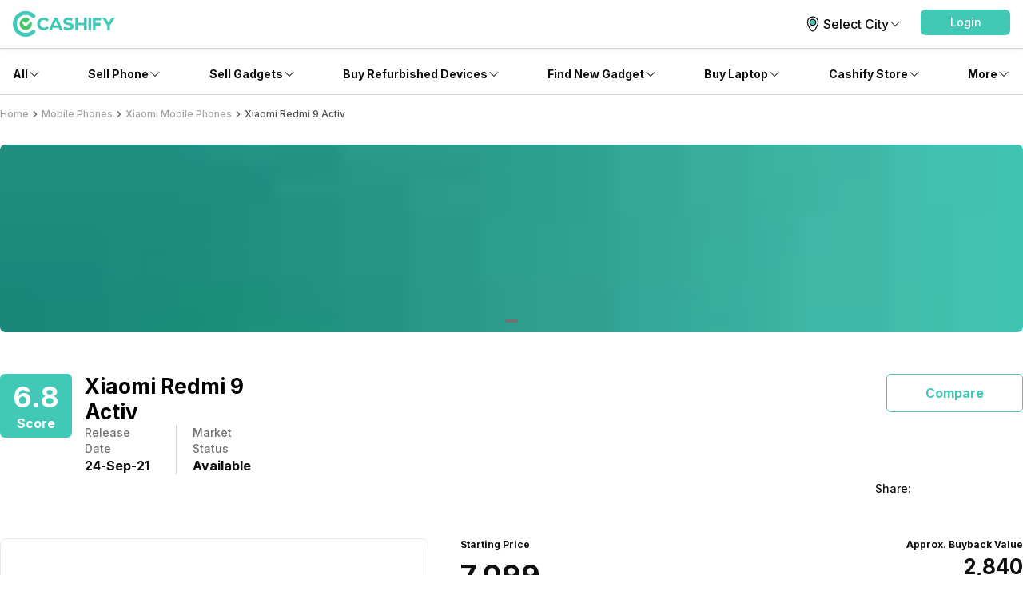

--- FILE ---
content_type: text/html; charset=utf-8
request_url: https://www.cashify.in/xiaomi-redmi-9-activ-price-in-india
body_size: 83157
content:
<!DOCTYPE html><html lang="en" class="__variable_7f04ad"><head><meta charSet="utf-8"/><meta name="viewport" content="width=device-width, initial-scale=1, minimum-scale=1, maximum-scale=1, user-scalable=no"/><link rel="preload" href="/gpro_/_next/static/media/e4af272ccee01ff0-s.p.woff2" as="font" crossorigin="" type="font/woff2"/><link rel="preload" as="image" href="https://s3ng.cashify.in/builder/28632f348ad944fa87b020404e6c2776.jpg?w=60&amp;blur=30" fetchPriority="auto"/><link rel="stylesheet" href="/gpro_/_next/static/css/10c11246bc9aba33.css" data-precedence="next"/><link rel="stylesheet" href="/gpro_/_next/static/css/e84d6b229c0aedce.css" data-precedence="next"/><link rel="stylesheet" href="/gpro_/_next/static/css/c448eb7c1c3e9edd.css" data-precedence="next"/><link rel="stylesheet" href="/gpro_/_next/static/css/0d59fd265180e0d6.css" data-precedence="next"/><link rel="preload" as="script" fetchPriority="low" href="/gpro_/_next/static/chunks/webpack-363f785b1b85b5f6.js"/><script src="/gpro_/_next/static/chunks/4bd1b696-12330ad49b95aced.js" async=""></script><script src="/gpro_/_next/static/chunks/3095-ca922b1233e47f9a.js" async=""></script><script src="/gpro_/_next/static/chunks/main-app-3fc5eb243e7f0a1a.js" async=""></script><script src="/gpro_/_next/static/chunks/5448-1fc9aaf8361bd6bc.js" async=""></script><script src="/gpro_/_next/static/chunks/5103-d8f095aa9c97fd57.js" async=""></script><script src="/gpro_/_next/static/chunks/2195-8699755ceeda2b32.js" async=""></script><script src="/gpro_/_next/static/chunks/app/layout-55bd276f1fbf094a.js" async=""></script><script src="/gpro_/_next/static/chunks/982-1739ba48ac207d58.js" async=""></script><script src="/gpro_/_next/static/chunks/8976-b766669423f86b5f.js" async=""></script><script src="/gpro_/_next/static/chunks/app/error-fc6c94f6b4c678fe.js" async=""></script><script src="/gpro_/_next/static/chunks/app/not-found-c70117223b320c45.js" async=""></script><script src="/gpro_/_next/static/chunks/app/gpro/layout-236c511450c70bac.js" async=""></script><script src="/gpro_/_next/static/chunks/app/global-error-5b97ee336cd7f4eb.js" async=""></script><script src="/gpro_/_next/static/chunks/870-c5ad7ada42499d0c.js" async=""></script><script src="/gpro_/_next/static/chunks/2068-98d01cb64cb00fdd.js" async=""></script><script src="/gpro_/_next/static/chunks/584-c01f1b24617430a7.js" async=""></script><script src="/gpro_/_next/static/chunks/7066-7e2f3828bc189024.js" async=""></script><script src="/gpro_/_next/static/chunks/3981-02744cb4e150dc27.js" async=""></script><script src="/gpro_/_next/static/chunks/app/gpro/product/details/%5Bslug%5D/page-fa095b7d5e49c98d.js" async=""></script><link rel="preload" href="https://cdnjs.cloudflare.com/polyfill/v3/polyfill.min.js?version=4.8.0&amp;features=es2017,es2018,es2019,es2020,es2021,es2022,es6" as="script"/><meta name="next-size-adjust" content=""/><meta name="theme-color" content="#42c8b7"/><title>Xiaomi Redmi 9 Activ - Price in India, Specifications &amp; Features | Mobile Phones</title><meta name="description" content="Read about Xiaomi Redmi 9 Activ key features, price in India, full specifications, expert reviews and get the best exchange price exclusively on Cashify."/><meta name="keywords" content="Xiaomi Redmi 9 Activ"/><meta name="robots" content="index, follow, notranslate"/><meta name="googlebot" content="max-image-preview:large"/><meta name="name" content="@reglobe/lego-gpro"/><meta name="version" content="1.1.5"/><meta name="app_env" content="prod"/><link rel="canonical" href="https://www.cashify.in/xiaomi-redmi-9-activ-price-in-india"/><meta name="apple-itunes-app" content="app-id=1133551195"/><meta name="mobile-web-app-capable" content="yes"/><meta name="apple-mobile-web-app-title" content="Xiaomi Redmi 9 Activ - Price in India, Specifications &amp; Features | Mobile Phones"/><meta name="apple-mobile-web-app-status-bar-style" content="black-translucent"/><meta property="og:title" content="Xiaomi Redmi 9 Activ - Price in India, Specifications &amp; Features | Mobile Phones"/><meta property="og:description" content="Read about Xiaomi Redmi 9 Activ key features, price in India, full specifications, expert reviews and get the best exchange price exclusively on Cashify."/><meta property="og:url" content="https://www.cashify.in/xiaomi-redmi-9-activ-price-in-india"/><meta property="og:site_name" content="Cashify"/><meta property="og:image" content="https://s3bo.cashify.in/gpro/uploads/2021/09/24084007/xiaomi-redmi-9-activ-front-2.png?p=gp1&amp;s=gp"/><meta property="og:type" content="website"/><meta name="twitter:card" content="summary_large_image"/><meta name="twitter:site" content="@Cashify_"/><meta name="twitter:title" content="Xiaomi Redmi 9 Activ - Price in India, Specifications &amp; Features | Mobile Phones"/><meta name="twitter:description" content="Read about Xiaomi Redmi 9 Activ key features, price in India, full specifications, expert reviews and get the best exchange price exclusively on Cashify."/><meta name="twitter:image" content="https://s3bo.cashify.in/gpro/uploads/2021/09/24084007/xiaomi-redmi-9-activ-front-2.png?p=gp1&amp;s=gp"/><link rel="icon" href="/favicon.ico" type="image/x-icon" sizes="48x48"/><script>document.querySelectorAll('body link[rel="icon"], body link[rel="apple-touch-icon"]').forEach(el => document.head.appendChild(el))</script><meta name="sentry-trace" content="d733c93728ce861e7c202b07f2f9d14c-270840063b069400-0"/><meta name="baggage" content="sentry-environment=prod,sentry-release=10e63d4e0a93f6562c424bb71bcf927e8969bb9f,sentry-public_key=9a3d8d4c6dee2ef6f2fa005a63de39c8,sentry-trace_id=d733c93728ce861e7c202b07f2f9d14c,sentry-sampled=false,sentry-sample_rand=0.6051299666004382,sentry-sample_rate=0"/><script src="/gpro_/_next/static/chunks/polyfills-42372ed130431b0a.js" noModule=""></script></head><body id="__csh"><div class="fixed native:absolute overflow-y-auto scrollbar-hide z-50 top-0 max-h-screen-90 flex-col left-0 right-0 sm:left-auto items-center flex" id="lego-snackbar" style="pointer-events:none"><div class="relative min-w-full sm:min-w-48 max-w-full flex-col-reverse flex flex-col"></div></div><div class="gpro-theme"><section class=" flex flex-col" itemScope="" itemType="http://schema.org/Product"><div class="flex-row flex-wrap bg-primary-bg w-full h-dvh flex"><div class="min-w-0 flex flex-row flex-wrap sm:flex md:flex-wrap content-start basis-full md:basis-full"><div class="min-w-0 flex sm:flex basis-full md:basis-full z-30"><header class="w-full bg-primary-bg fixed inset-x-0 top-0 flex flex-col w-full bg-primary-bg justify-center items-center z-10 shadow-sm"><div class="max-w-screen-xl w-full px-4 flex h-16 sm:h-auto flex-row"><div class="items-center justify-center w-full sm:py-3 gap-4 relative flex flex-row"><div class="flex-1 items-center my-0 flex flex-row"><div class="flex cursor-pointer flex-col"><a href="/"><div class="w-24 h-6 sm:w-40 sm:h-9 flex flex-col"><svg viewBox="0 0 130 33" fill="none" xmlns="http://www.w3.org/2000/svg" class="h-6 sm:h-10 w-20 sm:w-32"><g clip-path="url(#cashify-logo_svg__clip0_3017_1986)"><path d="M45.6928 10.8814L43.579 13.454C43.0673 12.8374 42.4342 12.3326 41.7191 11.971C41.0024 11.6107 40.2182 11.4041 39.4169 11.3648C38.1291 11.4018 36.9064 11.9394 36.0086 12.8634C35.1108 13.7874 34.6086 15.025 34.6086 16.3134C34.6086 17.6017 35.1108 18.8393 36.0086 19.7633C36.9064 20.6873 38.1291 21.225 39.4169 21.262C40.9939 21.1881 42.483 20.514 43.579 19.3776L45.7092 21.6963C44.0132 23.462 41.692 24.4916 39.2448 24.5638C37.6367 24.6137 36.05 24.1858 34.685 23.3342C33.32 22.4825 32.2382 21.2454 31.5761 19.7791C31.1356 18.8042 30.8933 17.7515 30.8633 16.6821V16.3544C30.8668 15.2825 31.0812 14.2219 31.4942 13.2328C31.9046 12.2435 32.5092 11.3464 33.2721 10.5946C34.0342 9.8407 34.9358 9.24239 35.9266 8.83308C36.9163 8.42478 37.9776 8.21864 39.0482 8.2268C39.1629 8.2268 39.2776 8.2268 39.3923 8.23499C41.759 8.25294 44.0231 9.20391 45.6928 10.8814Z" fill="#42C8B7"></path><path d="M50.8466 21.3045L49.5931 24.4179H45.8652L52.813 8.35938H56.5408L63.3657 24.4179H59.5068L58.2532 21.3045H50.8466ZM54.5663 12.1446L52.0346 18.3877H57.0816L54.5663 12.1446Z" fill="#42C8B7"></path><path d="M76.1801 9.34938L75.115 12.4873C73.5155 11.7139 71.754 11.3346 69.9779 11.3813C68.7736 11.5124 68.0034 12.0285 68.0935 12.897C68.4049 15.8383 76.7127 13.2903 77.3026 19.0418C77.6385 22.1716 75.1068 24.1461 71.5838 24.523C69.0174 24.785 66.4392 24.1542 64.2837 22.7369L65.4062 19.6399C67.1148 20.8843 69.1931 21.5165 71.3052 21.4342C72.78 21.2785 73.6075 20.6313 73.5092 19.6481C73.1896 16.6412 64.8982 19.304 64.2919 13.6344C63.9806 10.7422 66.2665 8.64477 69.9534 8.25151C72.0908 8.02859 74.2479 8.40892 76.1801 9.34938Z" fill="#42C8B7"></path><path d="M90.3539 24.4179V18.0928H83.1112V24.4179H79.498V8.35938H83.1112V15.0531H90.3539V8.35938H93.9671V24.4179H90.3539Z" fill="#42C8B7"></path><path d="M99.6199 8.375H96.1133V24.4007H99.6199V8.375Z" fill="#42C8B7"></path><path d="M101.727 24.3921H105.233V18.4521H111.485V14.9291H105.233V11.9058H112.337V8.38281H101.727V24.3921Z" fill="#42C8B7"></path><path d="M125.806 8.375L121.75 14.6263L117.637 8.375H113.418L120.005 18.346V24.4007H123.512V18.3378L130.001 8.375H125.806Z" fill="#42C8B7"></path><path d="M16.3534 32.7745C7.34102 32.7745 0 25.4253 0 16.3883C0 7.3513 7.33283 0.00208389 16.3534 0.00208389C18.5137 -0.00662432 20.6537 0.419695 22.6457 1.25563C24.6388 2.09076 26.4462 3.31332 27.9631 4.8524C28.1927 5.08153 28.3739 5.35461 28.4956 5.65533C28.6185 5.95433 28.6825 6.27426 28.6841 6.59753C28.6839 6.92218 28.6194 7.24357 28.4942 7.54312C28.3691 7.84266 28.1857 8.11442 27.9549 8.34267C27.7258 8.57235 27.4527 8.75347 27.152 8.87522C26.8529 8.99811 26.533 9.0621 26.2097 9.06366C25.8851 9.0635 25.5637 8.99898 25.2642 8.87381C24.9646 8.74865 24.6929 8.56534 24.4646 8.33447C23.4063 7.26072 22.1447 6.40849 20.7535 5.82753C19.3623 5.24657 17.8693 4.9485 16.3616 4.95072C10.0693 4.95072 4.94864 10.0796 4.94864 16.3883C4.94864 22.697 10.0693 27.8259 16.3616 27.8259C17.8693 27.8281 19.3623 27.53 20.7535 26.9491C22.1447 26.3681 23.4063 25.5159 24.4646 24.4421C24.693 24.2112 24.9647 24.0275 25.2641 23.9018C25.5636 23.776 25.8849 23.7106 26.2097 23.7093C26.5345 23.708 26.8564 23.7708 27.1569 23.8942C27.4573 24.0175 27.7305 24.1989 27.9607 24.4281C28.1909 24.6572 28.3736 24.9295 28.4984 25.2294C28.6231 25.5293 28.6874 25.8508 28.6877 26.1756C28.6879 26.5004 28.624 26.8221 28.4997 27.1221C28.3753 27.4222 28.193 27.6948 27.9631 27.9242C26.4482 29.4648 24.641 30.6874 22.6474 31.5203C20.6538 32.3531 18.514 32.7796 16.3534 32.7745Z" fill="#42C8B7"></path><path fill-rule="evenodd" clip-rule="evenodd" d="M21.3678 15.1596L19.8603 16.6753L17.2877 19.2561C16.6486 19.8952 16.239 19.9525 15.5999 19.3053C15.264 18.9694 14.9281 18.6253 14.5922 18.2893C13.7646 17.4618 12.9126 16.6016 12.0769 15.7659C11.7795 15.4644 11.6119 15.0586 11.6099 14.6352C11.6101 14.4266 11.6515 14.2201 11.7316 14.0275C11.8118 13.8349 11.9291 13.66 12.0769 13.5128C12.355 13.2352 12.7251 13.0691 13.1174 13.0457H13.2157C13.4187 13.0454 13.6196 13.0872 13.8056 13.1686C13.9926 13.2505 14.1622 13.3673 14.3054 13.5128C14.6495 13.8487 14.9936 14.1928 15.3295 14.5369L16.4192 15.6348L20.8845 11.1449L21.0647 10.9483C21.1958 10.8172 21.3351 10.6861 21.4662 10.5469L21.4989 10.5141C20.0638 9.25218 18.2123 8.56621 16.3014 8.58841C14.3905 8.61062 12.5555 9.33942 11.1501 10.6343C9.74463 11.9292 8.8683 13.6986 8.69 15.6013C8.51171 17.504 9.04407 19.4053 10.1845 20.9388C11.3249 22.4722 12.9926 23.5293 14.8661 23.9061C16.7396 24.2829 18.6862 23.9529 20.3308 22.9795C21.9754 22.0062 23.2015 20.4586 23.7727 18.6349C24.3439 16.8112 24.2198 14.8407 23.4243 13.1031C22.7361 13.7995 22.0479 14.4795 21.3678 15.1596Z" fill="#42C86B"></path></g><defs><clipPath id="cashify-logo_svg__clip0_3017_1986"><rect width="130" height="32.7727" fill="white"></rect></clipPath></defs></svg></div></a></div></div><div class="flex items-center justify-end flex-col"><div class="flex flex-row justify-between"><div class="flex flex-row items-center justify-center cursor-pointer text-primary-text "><svg id="Group_34611" data-name="Group 34611" xmlns="http://www.w3.org/2000/svg" width="26" height="26" viewBox="0 0 26 26"><defs><style></style></defs><g id="kolkata" transform="translate(6.335 4.027)"><path id="Path_2118" data-name="Path 2118" class="fill-none stroke-black" stroke-width="1.2px" stroke-linecap="round" stroke-linejoin="round" d="M28.924,16.449C28.9,20.129,24.645,27.9,22.259,27.824c-2.55-.017-6.69-7.694-6.665-11.375a6.666,6.666,0,0,1,13.329,0Z" transform="translate(-15.595 -9.914)"></path><circle id="Ellipse_2919" data-name="Ellipse 2919" cx="3.792" cy="3.792" class="fill-primary stroke-black" stroke-width="1.2px" r="3.792" transform="translate(2.873 3.121)"></circle></g><g id="Boundry"><rect id="Rectangle_621" data-name="Rectangle 621" width="26" class="fill-none" height="26"></rect></g></svg><div class="inherit body1">Select City</div><div class="w-4 h-4 flex flex-col"><svg xmlns="http://www.w3.org/2000/svg" viewBox="0 0 24 24" fill="currentColor" class="text-primary-text"><path fill-rule="evenodd" d="M12.53 16.28a.75.75 0 0 1-1.06 0l-7.5-7.5a.75.75 0 0 1 1.06-1.06L12 14.69l6.97-6.97a.75.75 0 1 1 1.06 1.06l-7.5 7.5Z" clip-rule="evenodd"></path></svg></div></div><div class="hidden sm:block flex flex-col" id="login-view"><span class="body3 flex flex-row text-primary-text items-center justify-center ps-5 ml-1 cursor-pointer"><div class="flex-col w-28 h-9 flex" id="lego-ripple"><div class="relative overflow-hidden flex flex-col"><button type="button" role="button" class="flex flex-row justify-center items-center rounded-md bg-cta"><span class="inherit text-cta-text-contrast text-md font-medium py-1.5 px-4">Login</span></button></div></div></span></div></div></div></div></div><span class="border-surface-border border-b border-t-0 border-solid w-full my-1 my-0 sm:my-0 flex flex-col"></span></header><div class="w-full h-16 flex flex-col"></div></div><div class="min-w-0 flex sm:flex basis-full md:basis-full z-20"><div class="hidden sm:flex flex-col items-center bg-primary-bg shadow-bottom1 w-full flex"><div class="flex flex-row w-full max-w-screen-xl justify-between px-4" id="navigation_nodes"><div class="relative flex flex-row items-center cursor-pointer group/navigation"><span><span class="flex flex-col items-center justify-center w-full h-full no-underline"><div class="h-full flex flex-row items-center justify-center py-4 w-fit border-t-4 border-solid border-transparent text-primary-text transition-font duration-300 ease-in-out transition-border duration-800 hover:text-primary hover:border-primary-border hover:font-medium"><div class="inherit subtitle1 text-inherit">All</div><svg xmlns="http://www.w3.org/2000/svg" viewBox="0 0 24 24" fill="currentColor" class="w-4 h-4 group-hover/navigation:rotate-180 group-hover/navigation:text-inherit transition-all duration-300"><path fill-rule="evenodd" d="M12.53 16.28a.75.75 0 0 1-1.06 0l-7.5-7.5a.75.75 0 0 1 1.06-1.06L12 14.69l6.97-6.97a.75.75 0 1 1 1.06 1.06l-7.5 7.5Z" clip-rule="evenodd"></path></svg></div></span></span><div class="hidden sm:hidden absolute top-9 pt-4 my-0 mx-auto z-10 group-hover/navigation:sm:block  flex flex-col"><div class="relative pt-2 flex flex-col"><section class=" flex flex-col"><div class="flex flex-col bg-primary-bg shadow-md w-64 rounded-md pb-2.5"><span class="group/link flex flex-row items-center px-2.5 py-1 rounded no-underline relative"><span class="w-full flex flex-col"><span class="group-hover/link:font-medium group-hover/link:bg-surface-light group-hover/link:text-link-text subtitle1 text-inherit flex flex-row items-center justify-between w-full rounded-md py-3 px-2.5">Sell</span></span></span><span class="group/link flex flex-row items-center px-2.5 py-1 rounded no-underline relative"><a href="/sell-old-mobile-phone" target="_self" rel="" class="w-full"><span class="group-hover/link:font-medium group-hover/link:bg-surface-light group-hover/link:text-link-text subtitle3 text-inherit flex flex-row items-center justify-between w-full rounded-md py-2.5 px-4">Phone<svg xmlns="http://www.w3.org/2000/svg" viewBox="0 0 24 24" fill="currentColor" class="h-4 w-4"><path fill-rule="evenodd" d="M16.28 11.47a.75.75 0 0 1 0 1.06l-7.5 7.5a.75.75 0 0 1-1.06-1.06L14.69 12 7.72 5.03a.75.75 0 0 1 1.06-1.06l7.5 7.5Z" clip-rule="evenodd"></path></svg></span></a><div class="hidden absolute left-64 top-0 group-hover/link:block flex flex-col"><div class="flex flex-col bg-primary-bg shadow-md rounded-md w-64 min-w-fit pb-1"><div class="inherit caption text-surface-text mb-0.5 mt-3 ml-4">More in <!-- -->Sell</div><div class="inherit subtitle1 text-primary-text mt-3 ml-4">Top Brands</div><div class="mt-3 flex flex-col"><div class="px-2.5 text-link-text flex flex-col"><span><a href="/sell-old-mobile-phone/sell-apple" target="_self" rel="" class="rounded flex no-underline w-full"><div class="inherit subtitle3 w-full text-primary-text hover:bg-surface-light hover:font-medium hover:text-link-text py-2.5 px-4">Apple</div></a></span></div><div class="px-2.5 text-link-text flex flex-col"><span><a href="/sell-old-mobile-phone/sell-xiaomi" target="_self" rel="" class="rounded flex no-underline w-full"><div class="inherit subtitle3 w-full text-primary-text hover:bg-surface-light hover:font-medium hover:text-link-text py-2.5 px-4">Xiaomi</div></a></span></div><div class="px-2.5 text-link-text flex flex-col"><span><a href="/sell-old-mobile-phone/sell-samsung" target="_self" rel="" class="rounded flex no-underline w-full"><div class="inherit subtitle3 w-full text-primary-text hover:bg-surface-light hover:font-medium hover:text-link-text py-2.5 px-4">Samsung</div></a></span></div><div class="px-2.5 text-link-text flex flex-col"><span><a href="/sell-old-mobile-phone/sell-oneplus" target="_self" rel="" class="rounded flex no-underline w-full"><div class="inherit subtitle3 w-full text-primary-text hover:bg-surface-light hover:font-medium hover:text-link-text py-2.5 px-4">Oneplus</div></a></span></div><div class="px-2.5 text-link-text flex flex-col"><span><a href="/sell-old-mobile-phone/sell-nokia" target="_self" rel="" class="rounded flex no-underline w-full"><div class="inherit subtitle3 w-full text-primary-text hover:bg-surface-light hover:font-medium hover:text-link-text py-2.5 px-4">Nokia</div></a></span></div><div class="px-2.5 text-link-text flex flex-col"><span><a href="/sell-old-mobile-phone/sell-poco" target="_self" rel="" class="rounded flex no-underline w-full"><div class="inherit subtitle3 w-full text-primary-text hover:bg-surface-light hover:font-medium hover:text-link-text py-2.5 px-4">Poco</div></a></span></div><div class="px-2.5 text-link-text flex flex-col"><span><a href="/sell-old-mobile-phone?brand=1" target="_self" rel="" class="rounded flex no-underline w-full"><div class="inherit subtitle3 w-full text-primary-text hover:bg-surface-light hover:font-medium hover:text-link-text py-2.5 px-4">More Phone Brands</div></a></span></div></div><div class="inherit subtitle1 text-primary-text mt-3 ml-4">Top Selling Phones</div><div class="mt-3 flex flex-col"><div class="px-2.5 text-link-text flex flex-col"><span><a href="/sell-old-mobile-phone/used-apple-iphone-12" target="_self" rel="" class="rounded flex no-underline w-full"><div class="inherit subtitle3 w-full text-primary-text hover:bg-surface-light hover:font-medium hover:text-link-text py-2.5 px-4">Apple iPhone 12</div></a></span></div><div class="px-2.5 text-link-text flex flex-col"><span><a href="/sell-old-mobile-phone/used-apple-iphone-11" target="_self" rel="" class="rounded flex no-underline w-full"><div class="inherit subtitle3 w-full text-primary-text hover:bg-surface-light hover:font-medium hover:text-link-text py-2.5 px-4">Apple iPhone 11</div></a></span></div><div class="px-2.5 text-link-text flex flex-col"><span><a href="/sell-old-mobile-phone/used-samsung-galaxy-note-20-8-gb-256-gb" target="_self" rel="" class="rounded flex no-underline w-full"><div class="inherit subtitle3 w-full text-primary-text hover:bg-surface-light hover:font-medium hover:text-link-text py-2.5 px-4">Samsung Galaxy Note 20</div></a></span></div><div class="px-2.5 text-link-text flex flex-col"><span><a href="/sell-old-mobile-phone/used-oneplus-9-pro-5g" target="_self" rel="" class="rounded flex no-underline w-full"><div class="inherit subtitle3 w-full text-primary-text hover:bg-surface-light hover:font-medium hover:text-link-text py-2.5 px-4">One Plus 9 Pro</div></a></span></div><div class="px-2.5 text-link-text flex flex-col"><span><a href="/sell-old-mobile-phone/used-redmi-note-4" target="_self" rel="" class="rounded flex no-underline w-full"><div class="inherit subtitle3 w-full text-primary-text hover:bg-surface-light hover:font-medium hover:text-link-text py-2.5 px-4">Xiaomi Redmi Note 4</div></a></span></div><div class="px-2.5 text-link-text flex flex-col"><span><a href="/sell-old-mobile-phone/used-iphone-6" target="_self" rel="" class="rounded flex no-underline w-full"><div class="inherit subtitle3 w-full text-primary-text hover:bg-surface-light hover:font-medium hover:text-link-text py-2.5 px-4">Apple iPhone 6</div></a></span></div></div></div></div></span><span class="group/link flex flex-row items-center px-2.5 py-1 rounded no-underline relative"><a href="/sell-old-laptop" target="_self" rel="" class="w-full"><span class="group-hover/link:font-medium group-hover/link:bg-surface-light group-hover/link:text-link-text subtitle3 text-inherit flex flex-row items-center justify-between w-full rounded-md py-2.5 px-4">Laptop<svg xmlns="http://www.w3.org/2000/svg" viewBox="0 0 24 24" fill="currentColor" class="h-4 w-4"><path fill-rule="evenodd" d="M16.28 11.47a.75.75 0 0 1 0 1.06l-7.5 7.5a.75.75 0 0 1-1.06-1.06L14.69 12 7.72 5.03a.75.75 0 0 1 1.06-1.06l7.5 7.5Z" clip-rule="evenodd"></path></svg></span></a><div class="hidden absolute left-64 top-0 group-hover/link:block flex flex-col"><div class="flex flex-col bg-primary-bg shadow-md rounded-md w-64 min-w-fit pb-1"><div class="inherit caption text-surface-text mb-0.5 mt-3 ml-4">More in <!-- -->Sell</div><div class="inherit subtitle1 text-primary-text mt-3 ml-4">Top Brands</div><div class="mt-3 flex flex-col"><div class="px-2.5 text-link-text flex flex-col"><span><a href="/sell-old-laptop/sell-apple" target="_self" rel="" class="rounded flex no-underline w-full"><div class="inherit subtitle3 w-full text-primary-text hover:bg-surface-light hover:font-medium hover:text-link-text py-2.5 px-4">Apple</div></a></span></div><div class="px-2.5 text-link-text flex flex-col"><span><a href="/sell-old-laptop/sell-hp-compaq" target="_self" rel="" class="rounded flex no-underline w-full"><div class="inherit subtitle3 w-full text-primary-text hover:bg-surface-light hover:font-medium hover:text-link-text py-2.5 px-4">HP</div></a></span></div><div class="px-2.5 text-link-text flex flex-col"><span><a href="/sell-old-laptop/sell-samsung" target="_self" rel="" class="rounded flex no-underline w-full"><div class="inherit subtitle3 w-full text-primary-text hover:bg-surface-light hover:font-medium hover:text-link-text py-2.5 px-4">Samsung</div></a></span></div><div class="px-2.5 text-link-text flex flex-col"><span><a href="/sell-old-laptop/sell-lenovo" target="_self" rel="" class="rounded flex no-underline w-full"><div class="inherit subtitle3 w-full text-primary-text hover:bg-surface-light hover:font-medium hover:text-link-text py-2.5 px-4">Lenovo</div></a></span></div><div class="px-2.5 text-link-text flex flex-col"><span><a href="/sell-old-laptop/sell-dell" target="_self" rel="" class="rounded flex no-underline w-full"><div class="inherit subtitle3 w-full text-primary-text hover:bg-surface-light hover:font-medium hover:text-link-text py-2.5 px-4">Dell</div></a></span></div><div class="px-2.5 text-link-text flex flex-col"><span><a href="/sell-old-laptop/sell-honor" target="_self" rel="" class="rounded flex no-underline w-full"><div class="inherit subtitle3 w-full text-primary-text hover:bg-surface-light hover:font-medium hover:text-link-text py-2.5 px-4">Honor</div></a></span></div><div class="px-2.5 text-link-text flex flex-col"><a href="/sell-old-laptop?brand=1" target="_self" rel="" class="rounded flex no-underline w-full"><div class="inherit subtitle3 w-full text-primary-text hover:bg-surface-light hover:font-medium hover:text-link-text py-2.5 px-4">More Laptop Brands</div></a></div></div><div class="inherit subtitle1 text-primary-text mt-3 ml-4">Top Selling Models</div><div class="mt-3 flex flex-col"><div class="px-2.5 text-link-text flex flex-col"><a href="/sell-old-laptop/used-pavilion-series" target="_self" rel="" class="rounded flex no-underline w-full"><div class="inherit subtitle3 w-full text-primary-text hover:bg-surface-light hover:font-medium hover:text-link-text py-2.5 px-4">Pavilion Series</div></a></div><div class="px-2.5 text-link-text flex flex-col"><a href="/sell-old-laptop/used-vostro-series" target="_self" rel="" class="rounded flex no-underline w-full"><div class="inherit subtitle3 w-full text-primary-text hover:bg-surface-light hover:font-medium hover:text-link-text py-2.5 px-4">Vostro Series</div></a></div><div class="px-2.5 text-link-text flex flex-col"><a href="/sell-old-laptop/used-inspiron-series" target="_self" rel="" class="rounded flex no-underline w-full"><div class="inherit subtitle3 w-full text-primary-text hover:bg-surface-light hover:font-medium hover:text-link-text py-2.5 px-4">Inspiron Series</div></a></div></div></div></div></span><span class="group/link flex flex-row items-center px-2.5 py-1 rounded no-underline relative"><a href="/sell-old-smart-watch" target="_self" rel="" class="w-full"><span class="group-hover/link:font-medium group-hover/link:bg-surface-light group-hover/link:text-link-text subtitle3 text-inherit flex flex-row items-center justify-between w-full rounded-md py-2.5 px-4">Smartwatch<svg xmlns="http://www.w3.org/2000/svg" viewBox="0 0 24 24" fill="currentColor" class="h-4 w-4"><path fill-rule="evenodd" d="M16.28 11.47a.75.75 0 0 1 0 1.06l-7.5 7.5a.75.75 0 0 1-1.06-1.06L14.69 12 7.72 5.03a.75.75 0 0 1 1.06-1.06l7.5 7.5Z" clip-rule="evenodd"></path></svg></span></a><div class="hidden absolute left-64 top-0 group-hover/link:block flex flex-col"><div class="flex flex-col bg-primary-bg shadow-md rounded-md w-64 min-w-fit pb-1"><div class="inherit caption text-surface-text mb-0.5 mt-3 ml-4">More in <!-- -->Sell</div><div class="inherit subtitle1 text-primary-text mt-3 ml-4">Top Brands</div><div class="mt-3 flex flex-col"><div class="px-2.5 text-link-text flex flex-col"><span><a href="/sell-old-smart-watch/sell-apple" target="_self" rel="" class="rounded flex no-underline w-full"><div class="inherit subtitle3 w-full text-primary-text hover:bg-surface-light hover:font-medium hover:text-link-text py-2.5 px-4">Apple</div></a></span></div><div class="px-2.5 text-link-text flex flex-col"><span><a href="/sell-old-smart-watch/sell-xiaomi" target="_self" rel="" class="rounded flex no-underline w-full"><div class="inherit subtitle3 w-full text-primary-text hover:bg-surface-light hover:font-medium hover:text-link-text py-2.5 px-4">Xiaomi</div></a></span></div><div class="px-2.5 text-link-text flex flex-col"><span><a href="/sell-old-smart-watch/sell-samsung" target="_self" rel="" class="rounded flex no-underline w-full"><div class="inherit subtitle3 w-full text-primary-text hover:bg-surface-light hover:font-medium hover:text-link-text py-2.5 px-4">Samsung</div></a></span></div><div class="px-2.5 text-link-text flex flex-col"><span><a href="/sell-old-smart-watch/sell-oneplus" target="_self" rel="" class="rounded flex no-underline w-full"><div class="inherit subtitle3 w-full text-primary-text hover:bg-surface-light hover:font-medium hover:text-link-text py-2.5 px-4">OnePlus</div></a></span></div><div class="px-2.5 text-link-text flex flex-col"><a href="/sell-old-smart-watch" target="_self" rel="" class="rounded flex no-underline w-full"><div class="inherit subtitle3 w-full text-primary-text hover:bg-surface-light hover:font-medium hover:text-link-text py-2.5 px-4">More Smartwatch Brands</div></a></div></div></div></div></span><span class="group/link flex flex-row items-center px-2.5 py-1 rounded no-underline relative"><a href="/sell-old-tablet" target="_self" rel="" class="w-full"><span class="group-hover/link:font-medium group-hover/link:bg-surface-light group-hover/link:text-link-text subtitle3 text-inherit flex flex-row items-center justify-between w-full rounded-md py-2.5 px-4">Tablet<svg xmlns="http://www.w3.org/2000/svg" viewBox="0 0 24 24" fill="currentColor" class="h-4 w-4"><path fill-rule="evenodd" d="M16.28 11.47a.75.75 0 0 1 0 1.06l-7.5 7.5a.75.75 0 0 1-1.06-1.06L14.69 12 7.72 5.03a.75.75 0 0 1 1.06-1.06l7.5 7.5Z" clip-rule="evenodd"></path></svg></span></a><div class="hidden absolute left-64 top-0 group-hover/link:block flex flex-col"><div class="flex flex-col bg-primary-bg shadow-md rounded-md w-64 min-w-fit pb-1"><div class="inherit caption text-surface-text mb-0.5 mt-3 ml-4">More in <!-- -->Sell</div><div class="inherit subtitle1 text-primary-text mt-3 ml-4">Top Brands</div><div class="mt-3 flex flex-col"><div class="px-2.5 text-link-text flex flex-col"><span><a href="/sell-old-tablet/sell-apple" target="_self" rel="" class="rounded flex no-underline w-full"><div class="inherit subtitle3 w-full text-primary-text hover:bg-surface-light hover:font-medium hover:text-link-text py-2.5 px-4">Apple</div></a></span></div><div class="px-2.5 text-link-text flex flex-col"><span><a href="/sell-old-tablet/sell-lenovo" target="_self" rel="" class="rounded flex no-underline w-full"><div class="inherit subtitle3 w-full text-primary-text hover:bg-surface-light hover:font-medium hover:text-link-text py-2.5 px-4">Lenovo</div></a></span></div><div class="px-2.5 text-link-text flex flex-col"><span><a href="/sell-old-tablet/sell-samsung" target="_self" rel="" class="rounded flex no-underline w-full"><div class="inherit subtitle3 w-full text-primary-text hover:bg-surface-light hover:font-medium hover:text-link-text py-2.5 px-4">Samsung</div></a></span></div><div class="px-2.5 text-link-text flex flex-col"><span><a href="/sell-old-tablet/sell-honor" target="_self" rel="" class="rounded flex no-underline w-full"><div class="inherit subtitle3 w-full text-primary-text hover:bg-surface-light hover:font-medium hover:text-link-text py-2.5 px-4">Honor</div></a></span></div><div class="px-2.5 text-link-text flex flex-col"><a href="/sell-old-tablet" target="_self" rel="" class="rounded flex no-underline w-full"><div class="inherit subtitle3 w-full text-primary-text hover:bg-surface-light hover:font-medium hover:text-link-text py-2.5 px-4">More Tablet Brands</div></a></div></div></div></div></span><span class="group/link flex flex-row items-center px-2.5 py-1 rounded no-underline relative"><span class="w-full flex flex-col"><span class="group-hover/link:font-medium group-hover/link:bg-surface-light group-hover/link:text-link-text subtitle3 text-inherit flex flex-row items-center justify-between w-full rounded-md py-2.5 px-4">More<svg xmlns="http://www.w3.org/2000/svg" viewBox="0 0 24 24" fill="currentColor" class="h-4 w-4"><path fill-rule="evenodd" d="M16.28 11.47a.75.75 0 0 1 0 1.06l-7.5 7.5a.75.75 0 0 1-1.06-1.06L14.69 12 7.72 5.03a.75.75 0 0 1 1.06-1.06l7.5 7.5Z" clip-rule="evenodd"></path></svg></span></span><div class="hidden absolute left-64 top-0 group-hover/link:block flex flex-col"><div class="flex flex-col bg-primary-bg shadow-md rounded-md w-64 min-w-fit pb-1"><div class="inherit caption text-surface-text mb-0.5 mt-3 ml-4">More in <!-- -->Sell</div><div class="mt-3 flex flex-col"><div class="px-2.5 text-link-text flex flex-col"><span><a href="/sell-old-smart-speaker" target="_self" rel="" class="rounded flex no-underline w-full"><div class="inherit subtitle3 w-full text-primary-text hover:bg-surface-light hover:font-medium hover:text-link-text py-2.5 px-4">Smart Speaker</div></a></span></div><div class="px-2.5 text-link-text flex flex-col"><span><a href="/sell-old-television" target="_self" rel="" class="rounded flex no-underline w-full"><div class="inherit subtitle3 w-full text-primary-text hover:bg-surface-light hover:font-medium hover:text-link-text py-2.5 px-4">TV</div></a></span></div><div class="px-2.5 text-link-text flex flex-col"><span><a href="/sell-old-dslr-camera" target="_self" rel="" class="rounded flex no-underline w-full"><div class="inherit subtitle3 w-full text-primary-text hover:bg-surface-light hover:font-medium hover:text-link-text py-2.5 px-4">DSLR Camera</div></a></span></div><div class="px-2.5 text-link-text flex flex-col"><span><a href="/sell-old-earbuds" target="_self" rel="" class="rounded flex no-underline w-full"><div class="inherit subtitle3 w-full text-primary-text hover:bg-surface-light hover:font-medium hover:text-link-text py-2.5 px-4">Earbuds</div></a></span></div><div class="px-2.5 text-link-text flex flex-col"><span><a href="/sell-old-imac" target="_self" rel="" class="rounded flex no-underline w-full"><div class="inherit subtitle3 w-full text-primary-text hover:bg-surface-light hover:font-medium hover:text-link-text py-2.5 px-4">iMac</div></a></span></div><div class="px-2.5 text-link-text flex flex-col"><span><a href="/sell-old-gaming-consoles" target="_self" rel="" class="rounded flex no-underline w-full"><div class="inherit subtitle3 w-full text-primary-text hover:bg-surface-light hover:font-medium hover:text-link-text py-2.5 px-4">Gaming Consoles</div></a></span></div><div class="px-2.5 text-link-text flex flex-col"><span><a href="/sell-old-air-conditioner" target="_self" rel="" class="rounded flex no-underline w-full"><div class="inherit subtitle3 w-full text-primary-text hover:bg-surface-light hover:font-medium hover:text-link-text py-2.5 px-4">AC</div></a></span></div></div></div></div></span><span class="group/link flex flex-row items-center px-2.5 py-1 rounded no-underline relative"><a href="/repair" target="_self" rel="" class="w-full"><span class="group-hover/link:font-medium group-hover/link:bg-surface-light group-hover/link:text-link-text subtitle1 text-inherit flex flex-row items-center justify-between w-full rounded-md py-3 px-2.5">Repair<svg xmlns="http://www.w3.org/2000/svg" viewBox="0 0 24 24" fill="currentColor" class="h-4 w-4"><path fill-rule="evenodd" d="M16.28 11.47a.75.75 0 0 1 0 1.06l-7.5 7.5a.75.75 0 0 1-1.06-1.06L14.69 12 7.72 5.03a.75.75 0 0 1 1.06-1.06l7.5 7.5Z" clip-rule="evenodd"></path></svg></span></a><div class="hidden absolute left-64 top-0 group-hover/link:block flex flex-col"><div class="flex flex-col bg-primary-bg shadow-md rounded-md w-64 min-w-fit pb-1"><div class="inherit caption text-surface-text mb-0.5 mt-3 ml-4">More in <!-- -->Repair</div><div class="mt-3 flex flex-col"><div class="px-2.5 text-link-text flex flex-col"><a href="/screen-repair" target="_self" rel="" class="rounded flex no-underline w-full"><div class="inherit subtitle3 w-full text-primary-text hover:bg-surface-light hover:font-medium hover:text-link-text py-2.5 px-4">Screen</div></a></div><div class="px-2.5 text-link-text flex flex-col"><a href="/battery-repair" target="_self" rel="" class="rounded flex no-underline w-full"><div class="inherit subtitle3 w-full text-primary-text hover:bg-surface-light hover:font-medium hover:text-link-text py-2.5 px-4">Battery</div></a></div><div class="px-2.5 text-link-text flex flex-col"><a href="/mic-repair" target="_self" rel="" class="rounded flex no-underline w-full"><div class="inherit subtitle3 w-full text-primary-text hover:bg-surface-light hover:font-medium hover:text-link-text py-2.5 px-4">Mic</div></a></div><div class="px-2.5 text-link-text flex flex-col"><a href="/back-panel-repair" target="_self" rel="" class="rounded flex no-underline w-full"><div class="inherit subtitle3 w-full text-primary-text hover:bg-surface-light hover:font-medium hover:text-link-text py-2.5 px-4">Back Panel</div></a></div><div class="px-2.5 text-link-text flex flex-col"><a href="/proximity-sensor-repair" target="_self" rel="" class="rounded flex no-underline w-full"><div class="inherit subtitle3 w-full text-primary-text hover:bg-surface-light hover:font-medium hover:text-link-text py-2.5 px-4">Proximity Sensor</div></a></div><div class="px-2.5 text-link-text flex flex-col"><a href="/charging-jack-repair" target="_self" rel="" class="rounded flex no-underline w-full"><div class="inherit subtitle3 w-full text-primary-text hover:bg-surface-light hover:font-medium hover:text-link-text py-2.5 px-4">Charging Jack</div></a></div><div class="px-2.5 text-link-text flex flex-col"><a href="/aux-jack-repair" target="_self" rel="" class="rounded flex no-underline w-full"><div class="inherit subtitle3 w-full text-primary-text hover:bg-surface-light hover:font-medium hover:text-link-text py-2.5 px-4">Aux Jack</div></a></div><div class="px-2.5 text-link-text flex flex-col"><a href="/repair" target="_self" rel="" class="rounded flex no-underline w-full"><div class="inherit subtitle3 w-full text-primary-text hover:bg-surface-light hover:font-medium hover:text-link-text py-2.5 px-4">More in Repair</div></a></div></div><div class="inherit subtitle1 text-primary-text mt-3 ml-4">Top Repaired Phones</div><div class="mt-3 flex flex-col"><div class="px-2.5 text-link-text flex flex-col"><a href="/charging-jack-repair/xiaomi/redmi-note-4" target="_self" rel="" class="rounded flex no-underline w-full"><div class="inherit subtitle3 w-full text-primary-text hover:bg-surface-light hover:font-medium hover:text-link-text py-2.5 px-4">Xiaomi Redmi Note 4</div></a></div><div class="px-2.5 text-link-text flex flex-col"><a href="/screen-repair/xiaomi/redmi-note-3" target="_self" rel="" class="rounded flex no-underline w-full"><div class="inherit subtitle3 w-full text-primary-text hover:bg-surface-light hover:font-medium hover:text-link-text py-2.5 px-4">Xiaomi Redmi Note 3</div></a></div><div class="px-2.5 text-link-text flex flex-col"><a href="/screen-repair/apple/iphone-6" target="_self" rel="" class="rounded flex no-underline w-full"><div class="inherit subtitle3 w-full text-primary-text hover:bg-surface-light hover:font-medium hover:text-link-text py-2.5 px-4">Apple iPhone 6</div></a></div><div class="px-2.5 text-link-text flex flex-col"><a href="/screen-repair/xiaomi/xiaomi-redmi-note-4-4-gb-64-gb" target="_self" rel="" class="rounded flex no-underline w-full"><div class="inherit subtitle3 w-full text-primary-text hover:bg-surface-light hover:font-medium hover:text-link-text py-2.5 px-4">Redmi Note 4</div></a></div></div></div></div></span><span class="group/link flex flex-row items-center px-2.5 py-1 rounded no-underline relative"><a href="/sell-old-mobile-phone" target="_self" rel="" class="w-full"><span class="group-hover/link:font-medium group-hover/link:bg-surface-light group-hover/link:text-link-text subtitle1 text-inherit flex flex-row items-center justify-between w-full rounded-md py-3 px-2.5">Sell Gadgets<svg xmlns="http://www.w3.org/2000/svg" viewBox="0 0 24 24" fill="currentColor" class="h-4 w-4"><path fill-rule="evenodd" d="M16.28 11.47a.75.75 0 0 1 0 1.06l-7.5 7.5a.75.75 0 0 1-1.06-1.06L14.69 12 7.72 5.03a.75.75 0 0 1 1.06-1.06l7.5 7.5Z" clip-rule="evenodd"></path></svg></span></a><div class="hidden absolute left-64 top-0 group-hover/link:block flex flex-col"><div class="flex flex-col bg-primary-bg shadow-md rounded-md w-64 min-w-fit pb-1"><div class="inherit caption text-surface-text mb-0.5 mt-3 ml-4">More in <!-- -->Sell Gadgets</div><div class="mt-3 flex flex-col"><div class="px-2.5 text-link-text flex flex-col"><span><a href="/sell-old-mobile-phone" target="_self" rel="" class="rounded flex no-underline w-full"><div class="inherit subtitle3 w-full text-primary-text hover:bg-surface-light hover:font-medium hover:text-link-text py-2.5 px-4">Phone</div></a></span></div><div class="px-2.5 text-link-text flex flex-col"><span><a href="/sell-old-laptop" target="_self" rel="" class="rounded flex no-underline w-full"><div class="inherit subtitle3 w-full text-primary-text hover:bg-surface-light hover:font-medium hover:text-link-text py-2.5 px-4">Laptop</div></a></span></div><div class="px-2.5 text-link-text flex flex-col"><span><a href="/sell-old-television" target="_self" rel="" class="rounded flex no-underline w-full"><div class="inherit subtitle3 w-full text-primary-text hover:bg-surface-light hover:font-medium hover:text-link-text py-2.5 px-4">TV</div></a></span></div><div class="px-2.5 text-link-text flex flex-col"><span><a href="/sell-old-smart-speaker" target="_self" rel="" class="rounded flex no-underline w-full"><div class="inherit subtitle3 w-full text-primary-text hover:bg-surface-light hover:font-medium hover:text-link-text py-2.5 px-4">Smart Speaker</div></a></span></div><div class="px-2.5 text-link-text flex flex-col"><span><a href="/sell-old-tablet" target="_self" rel="" class="rounded flex no-underline w-full"><div class="inherit subtitle3 w-full text-primary-text hover:bg-surface-light hover:font-medium hover:text-link-text py-2.5 px-4">Tablet</div></a></span></div><div class="px-2.5 text-link-text flex flex-col"><span><a href="/sell-old-gaming-consoles" target="_self" rel="" class="rounded flex no-underline w-full"><div class="inherit subtitle3 w-full text-primary-text hover:bg-surface-light hover:font-medium hover:text-link-text py-2.5 px-4">Gaming Consoles</div></a></span></div><div class="px-2.5 text-link-text flex flex-col"><span><a href="/sell-old-imac" target="_self" rel="" class="rounded flex no-underline w-full"><div class="inherit subtitle3 w-full text-primary-text hover:bg-surface-light hover:font-medium hover:text-link-text py-2.5 px-4">iMac</div></a></span></div><div class="px-2.5 text-link-text flex flex-col"><span><a href="/sell-old-smart-watch" target="_self" rel="" class="rounded flex no-underline w-full"><div class="inherit subtitle3 w-full text-primary-text hover:bg-surface-light hover:font-medium hover:text-link-text py-2.5 px-4">Smartwatch</div></a></span></div><div class="px-2.5 text-link-text flex flex-col"><span><a href="/sell-old-dslr-camera" target="_self" rel="" class="rounded flex no-underline w-full"><div class="inherit subtitle3 w-full text-primary-text hover:bg-surface-light hover:font-medium hover:text-link-text py-2.5 px-4">DSLR Camera</div></a></span></div><div class="px-2.5 text-link-text flex flex-col"><span><a href="/sell-old-earbuds" target="_self" rel="" class="rounded flex no-underline w-full"><div class="inherit subtitle3 w-full text-primary-text hover:bg-surface-light hover:font-medium hover:text-link-text py-2.5 px-4">Earbuds</div></a></span></div><div class="px-2.5 text-link-text flex flex-col"><span><a href="/sell-old-air-conditioner" target="_self" rel="" class="rounded flex no-underline w-full"><div class="inherit subtitle3 w-full text-primary-text hover:bg-surface-light hover:font-medium hover:text-link-text py-2.5 px-4">AC</div></a></span></div></div></div></div></span><span class="group/link flex flex-row items-center px-2.5 py-1 rounded no-underline relative"><a href="/buy-refurbished-gadgets" target="_self" rel="" class="w-full"><span class="group-hover/link:font-medium group-hover/link:bg-surface-light group-hover/link:text-link-text subtitle1 text-inherit flex flex-row items-center justify-between w-full rounded-md py-3 px-2.5">Buy Gadgets<svg xmlns="http://www.w3.org/2000/svg" viewBox="0 0 24 24" fill="currentColor" class="h-4 w-4"><path fill-rule="evenodd" d="M16.28 11.47a.75.75 0 0 1 0 1.06l-7.5 7.5a.75.75 0 0 1-1.06-1.06L14.69 12 7.72 5.03a.75.75 0 0 1 1.06-1.06l7.5 7.5Z" clip-rule="evenodd"></path></svg></span></a><div class="hidden absolute left-64 top-0 group-hover/link:block flex flex-col"><div class="flex flex-col bg-primary-bg shadow-md rounded-md w-64 min-w-fit pb-1"><div class="inherit caption text-surface-text mb-0.5 mt-3 ml-4">More in <!-- -->Buy Gadgets</div><div class="mt-3 flex flex-col"><div class="px-2.5 text-link-text flex flex-col"><a href="/buy-refurbished-mobile-phones" target="_self" rel="" class="rounded flex no-underline w-full"><div class="inherit subtitle3 w-full text-primary-text hover:bg-surface-light hover:font-medium hover:text-link-text py-2.5 px-4">Refurbished Phones</div></a></div><div class="px-2.5 text-link-text flex flex-col"><a href="/buy-refurbished-laptops" target="_self" rel="" class="rounded flex no-underline w-full"><div class="inherit subtitle3 w-full text-primary-text hover:bg-surface-light hover:font-medium hover:text-link-text py-2.5 px-4">Refurbished Laptops</div></a></div><div class="px-2.5 text-link-text flex flex-col"><a href="/buy-refurbished-smart-watches" target="_self" rel="" class="rounded flex no-underline w-full"><div class="inherit subtitle3 w-full text-primary-text hover:bg-surface-light hover:font-medium hover:text-link-text py-2.5 px-4">Refurbished Smart Watches</div></a></div><div class="px-2.5 text-link-text flex flex-col"><a href="/buy-refurbished-tablets" target="_self" rel="" class="rounded flex no-underline w-full"><div class="inherit subtitle3 w-full text-primary-text hover:bg-surface-light hover:font-medium hover:text-link-text py-2.5 px-4">Refurbished Tablets</div></a></div><div class="px-2.5 text-link-text flex flex-col"><a href="/buy-refurbished-gaming-consoles" target="_self" rel="" class="rounded flex no-underline w-full"><div class="inherit subtitle3 w-full text-primary-text hover:bg-surface-light hover:font-medium hover:text-link-text py-2.5 px-4">Refurbished Gaming Consoles</div></a></div><div class="px-2.5 text-link-text flex flex-col"><a href="/buy-refurbished-dslr-cameras" target="_self" rel="" class="rounded flex no-underline w-full"><div class="inherit subtitle3 w-full text-primary-text hover:bg-surface-light hover:font-medium hover:text-link-text py-2.5 px-4">Refurbished Cameras</div></a></div><div class="px-2.5 text-link-text flex flex-col"><a href="/buy-openbox-audio-devices" target="_self" rel="" class="rounded flex no-underline w-full"><div class="inherit subtitle3 w-full text-primary-text hover:bg-surface-light hover:font-medium hover:text-link-text py-2.5 px-4">Speakers</div></a></div><div class="px-2.5 text-link-text flex flex-col"><a href="/buy-refurbished-amazon-devices" target="_self" rel="" class="rounded flex no-underline w-full"><div class="inherit subtitle3 w-full text-primary-text hover:bg-surface-light hover:font-medium hover:text-link-text py-2.5 px-4">Amazon Devices</div></a></div></div></div></div></span><span class="group/link flex flex-row items-center px-2.5 py-1 rounded no-underline relative"><a href="/recycle-old-mobile-phone" target="_self" rel="" class="w-full"><span class="group-hover/link:font-medium group-hover/link:bg-surface-light group-hover/link:text-link-text subtitle1 text-inherit flex flex-row items-center justify-between w-full rounded-md py-3 px-2.5">Recycle<svg xmlns="http://www.w3.org/2000/svg" viewBox="0 0 24 24" fill="currentColor" class="h-4 w-4"><path fill-rule="evenodd" d="M16.28 11.47a.75.75 0 0 1 0 1.06l-7.5 7.5a.75.75 0 0 1-1.06-1.06L14.69 12 7.72 5.03a.75.75 0 0 1 1.06-1.06l7.5 7.5Z" clip-rule="evenodd"></path></svg></span></a><div class="hidden absolute left-64 top-0 group-hover/link:block flex flex-col"><div class="flex flex-col bg-primary-bg shadow-md rounded-md w-64 min-w-fit pb-1"><div class="inherit caption text-surface-text mb-0.5 mt-3 ml-4">More in <!-- -->Recycle</div><div class="inherit subtitle1 text-primary-text mt-3 ml-4">Top Brands</div><div class="mt-3 flex flex-col"><div class="px-2.5 text-link-text flex flex-col"><span><a href="/recycle-old-mobile-phone/recycle-apple" target="_self" rel="" class="rounded flex no-underline w-full"><div class="inherit subtitle3 w-full text-primary-text hover:bg-surface-light hover:font-medium hover:text-link-text py-2.5 px-4">Apple</div></a></span></div><div class="px-2.5 text-link-text flex flex-col"><span><a href="/recycle-old-mobile-phone/recycle-xiaomi" target="_self" rel="" class="rounded flex no-underline w-full"><div class="inherit subtitle3 w-full text-primary-text hover:bg-surface-light hover:font-medium hover:text-link-text py-2.5 px-4">Xiaomi</div></a></span></div><div class="px-2.5 text-link-text flex flex-col"><span><a href="/recycle-old-mobile-phone/recycle-samsung" target="_self" rel="" class="rounded flex no-underline w-full"><div class="inherit subtitle3 w-full text-primary-text hover:bg-surface-light hover:font-medium hover:text-link-text py-2.5 px-4">Samsung</div></a></span></div><div class="px-2.5 text-link-text flex flex-col"><span><a href="/recycle-old-mobile-phone/recycle-realme" target="_self" rel="" class="rounded flex no-underline w-full"><div class="inherit subtitle3 w-full text-primary-text hover:bg-surface-light hover:font-medium hover:text-link-text py-2.5 px-4">Realme</div></a></span></div><div class="px-2.5 text-link-text flex flex-col"><span><a href="/recycle-old-mobile-phone/recycle-oneplus" target="_self" rel="" class="rounded flex no-underline w-full"><div class="inherit subtitle3 w-full text-primary-text hover:bg-surface-light hover:font-medium hover:text-link-text py-2.5 px-4">One Plus</div></a></span></div><div class="px-2.5 text-link-text flex flex-col"><span><a href="/recycle-old-mobile-phone/recycle-poco" target="_self" rel="" class="rounded flex no-underline w-full"><div class="inherit subtitle3 w-full text-primary-text hover:bg-surface-light hover:font-medium hover:text-link-text py-2.5 px-4">Poco</div></a></span></div><div class="px-2.5 text-link-text flex flex-col"><a href="/recycle-old-mobile-phone" target="_self" rel="" class="rounded flex no-underline w-full"><div class="inherit subtitle3 w-full text-primary-text hover:bg-surface-light hover:font-medium hover:text-link-text py-2.5 px-4">Other Brands</div></a></div></div><div class="inherit subtitle1 text-primary-text mt-3 ml-4">Top Recycled Phones</div><div class="mt-3 flex flex-col"><div class="px-2.5 text-link-text flex flex-col"><span><a href="/recycle-old-mobile-phone/reuse-redmi-note-4" target="_self" rel="" class="rounded flex no-underline w-full"><div class="inherit subtitle3 w-full text-primary-text hover:bg-surface-light hover:font-medium hover:text-link-text py-2.5 px-4">Xiaomi Redmi Note 4</div></a></span></div><div class="px-2.5 text-link-text flex flex-col"><span><a href="/recycle-old-mobile-phone/reuse-redmi-note-3" target="_self" rel="" class="rounded flex no-underline w-full"><div class="inherit subtitle3 w-full text-primary-text hover:bg-surface-light hover:font-medium hover:text-link-text py-2.5 px-4">Xiaomi Redmi Note 3</div></a></span></div><div class="px-2.5 text-link-text flex flex-col"><span><a href="/recycle-old-mobile-phone/reuse-iphone-6" target="_self" rel="" class="rounded flex no-underline w-full"><div class="inherit subtitle3 w-full text-primary-text hover:bg-surface-light hover:font-medium hover:text-link-text py-2.5 px-4">Apple iPhone 6</div></a></span></div><div class="px-2.5 text-link-text flex flex-col"><span><a href="/recycle-old-mobile-phone/reuse-xiaomi-redmi-note-4-4-gb-64-gb" target="_self" rel="" class="rounded flex no-underline w-full"><div class="inherit subtitle3 w-full text-primary-text hover:bg-surface-light hover:font-medium hover:text-link-text py-2.5 px-4">Redmi Note 4</div></a></span></div></div></div></div></span><span class="group/link flex flex-row items-center px-2.5 py-1 rounded no-underline relative"><a target="_self" rel="" class="w-full" href="/find-new-phone"><span class="group-hover/link:font-medium group-hover/link:bg-surface-light group-hover/link:text-link-text subtitle1 text-inherit flex flex-row items-center justify-between w-full rounded-md py-3 px-2.5">Find New Phone<svg xmlns="http://www.w3.org/2000/svg" viewBox="0 0 24 24" fill="currentColor" class="h-4 w-4"><path fill-rule="evenodd" d="M16.28 11.47a.75.75 0 0 1 0 1.06l-7.5 7.5a.75.75 0 0 1-1.06-1.06L14.69 12 7.72 5.03a.75.75 0 0 1 1.06-1.06l7.5 7.5Z" clip-rule="evenodd"></path></svg></span></a><div class="hidden absolute left-64 top-0 group-hover/link:block flex flex-col"><div class="flex flex-col bg-primary-bg shadow-md rounded-md w-64 min-w-fit pb-1"><div class="inherit caption text-surface-text mb-0.5 mt-3 ml-4">More in <!-- -->Find New Phone</div><div class="mt-3 flex flex-col"><div class="px-2.5 text-link-text flex flex-col"><a target="_self" rel="" class="rounded flex no-underline w-full" href="/find-new-phone"><div class="inherit subtitle3 w-full text-primary-text hover:bg-surface-light hover:font-medium hover:text-link-text py-2.5 px-4">Phone Finder</div></a></div><div class="px-2.5 text-link-text flex flex-col"><a target="_self" rel="" class="rounded flex no-underline w-full" href="/compare-mobile-phones"><div class="inherit subtitle3 w-full text-primary-text hover:bg-surface-light hover:font-medium hover:text-link-text py-2.5 px-4">Compare Phones</div></a></div><div class="px-2.5 text-link-text flex flex-col"><a target="_self" rel="" class="rounded flex no-underline w-full" href="/new-smartphone-launches"><div class="inherit subtitle3 w-full text-primary-text hover:bg-surface-light hover:font-medium hover:text-link-text py-2.5 px-4">Latest Phones</div></a></div><div class="px-2.5 text-link-text flex flex-col"><a target="_self" rel="" class="rounded flex no-underline w-full" href="/category/videos"><div class="inherit subtitle3 w-full text-primary-text hover:bg-surface-light hover:font-medium hover:text-link-text py-2.5 px-4">Videos</div></a></div><div class="px-2.5 text-link-text flex flex-col"><a target="_self" rel="" class="rounded flex no-underline w-full" href="/news"><div class="inherit subtitle3 w-full text-primary-text hover:bg-surface-light hover:font-medium hover:text-link-text py-2.5 px-4">News</div></a></div><div class="px-2.5 text-link-text flex flex-col"><a target="_self" rel="" class="rounded flex no-underline w-full" href="/smartphone-reviews"><div class="inherit subtitle3 w-full text-primary-text hover:bg-surface-light hover:font-medium hover:text-link-text py-2.5 px-4">Reviews</div></a></div><div class="px-2.5 text-link-text flex flex-col"><a target="_self" rel="" class="rounded flex no-underline w-full" href="/articles"><div class="inherit subtitle3 w-full text-primary-text hover:bg-surface-light hover:font-medium hover:text-link-text py-2.5 px-4">Articles</div></a></div><div class="px-2.5 text-link-text flex flex-col"><a target="_self" rel="" class="rounded flex no-underline w-full" href="/questions"><div class="inherit subtitle3 w-full text-primary-text hover:bg-surface-light hover:font-medium hover:text-link-text py-2.5 px-4">QnA</div></a></div></div><div class="inherit subtitle1 text-primary-text mt-3 ml-4">Top Selling Phones</div><div class="mt-3 flex flex-col"><div class="px-2.5 text-link-text flex flex-col"><span><a target="_self" rel="" class="rounded flex no-underline w-full" href="/apple-mobile-price-list-in-india"><div class="inherit subtitle3 w-full text-primary-text hover:bg-surface-light hover:font-medium hover:text-link-text py-2.5 px-4">Apple</div></a></span></div><div class="px-2.5 text-link-text flex flex-col"><span><a target="_self" rel="" class="rounded flex no-underline w-full" href="/xiaomi-mobile-price-list-in-india"><div class="inherit subtitle3 w-full text-primary-text hover:bg-surface-light hover:font-medium hover:text-link-text py-2.5 px-4">Xiaomi</div></a></span></div><div class="px-2.5 text-link-text flex flex-col"><span><a target="_self" rel="" class="rounded flex no-underline w-full" href="/samsung-mobile-price-list-in-india"><div class="inherit subtitle3 w-full text-primary-text hover:bg-surface-light hover:font-medium hover:text-link-text py-2.5 px-4">Samsung</div></a></span></div><div class="px-2.5 text-link-text flex flex-col"><span><a target="_self" rel="" class="rounded flex no-underline w-full" href="/oneplus-mobile-price-list-in-india"><div class="inherit subtitle3 w-full text-primary-text hover:bg-surface-light hover:font-medium hover:text-link-text py-2.5 px-4">Oneplus</div></a></span></div><div class="px-2.5 text-link-text flex flex-col"><span><a target="_self" rel="" class="rounded flex no-underline w-full" href="/google-mobile-price-list-in-india"><div class="inherit subtitle3 w-full text-primary-text hover:bg-surface-light hover:font-medium hover:text-link-text py-2.5 px-4">Google</div></a></span></div><div class="px-2.5 text-link-text flex flex-col"><span><a target="_self" rel="" class="rounded flex no-underline w-full" href="/poco-mobile-price-list-in-india"><div class="inherit subtitle3 w-full text-primary-text hover:bg-surface-light hover:font-medium hover:text-link-text py-2.5 px-4">Poco</div></a></span></div></div></div></div></span><span class="group/link flex flex-row items-center px-2.5 py-1 rounded no-underline relative"><a target="_self" rel="" class="w-full" href="/offline-stores"><span class="group-hover/link:font-medium group-hover/link:bg-surface-light group-hover/link:text-link-text subtitle1 text-inherit flex flex-row items-center justify-between w-full rounded-md py-3 px-2.5">Cashify Store<svg xmlns="http://www.w3.org/2000/svg" viewBox="0 0 24 24" fill="currentColor" class="h-4 w-4"><path fill-rule="evenodd" d="M16.28 11.47a.75.75 0 0 1 0 1.06l-7.5 7.5a.75.75 0 0 1-1.06-1.06L14.69 12 7.72 5.03a.75.75 0 0 1 1.06-1.06l7.5 7.5Z" clip-rule="evenodd"></path></svg></span></a><div class="hidden absolute left-64 top-0 group-hover/link:block flex flex-col"><div class="flex flex-col bg-primary-bg shadow-md rounded-md w-64 min-w-fit pb-1"><div class="inherit caption text-surface-text mb-0.5 mt-3 ml-4">More in <!-- -->Cashify Store</div><div class="mt-3 flex flex-col"><div class="px-2.5 text-link-text flex flex-col"><a target="_self" rel="" class="rounded flex no-underline w-full" href="/offline-stores/cashify-store-delhi"><div class="inherit subtitle3 w-full text-primary-text hover:bg-surface-light hover:font-medium hover:text-link-text py-2.5 px-4">Delhi</div></a></div><div class="px-2.5 text-link-text flex flex-col"><a target="_self" rel="" class="rounded flex no-underline w-full" href="/offline-stores/cashify-store-gurgaon"><div class="inherit subtitle3 w-full text-primary-text hover:bg-surface-light hover:font-medium hover:text-link-text py-2.5 px-4">Gurgaon</div></a></div><div class="px-2.5 text-link-text flex flex-col"><a target="_self" rel="" class="rounded flex no-underline w-full" href="/offline-stores/cashify-store-noida"><div class="inherit subtitle3 w-full text-primary-text hover:bg-surface-light hover:font-medium hover:text-link-text py-2.5 px-4">Noida</div></a></div><div class="px-2.5 text-link-text flex flex-col"><a target="_self" rel="" class="rounded flex no-underline w-full" href="/offline-stores/cashify-store-bengaluru"><div class="inherit subtitle3 w-full text-primary-text hover:bg-surface-light hover:font-medium hover:text-link-text py-2.5 px-4">Bengaluru</div></a></div><div class="px-2.5 text-link-text flex flex-col"><a target="_self" rel="" class="rounded flex no-underline w-full" href="/offline-stores/cashify-store-chennai"><div class="inherit subtitle3 w-full text-primary-text hover:bg-surface-light hover:font-medium hover:text-link-text py-2.5 px-4">Chennai</div></a></div><div class="px-2.5 text-link-text flex flex-col"><a target="_self" rel="" class="rounded flex no-underline w-full" href="/offline-stores/cashify-store-pune"><div class="inherit subtitle3 w-full text-primary-text hover:bg-surface-light hover:font-medium hover:text-link-text py-2.5 px-4">Pune</div></a></div><div class="px-2.5 text-link-text flex flex-col"><a target="_self" rel="" class="rounded flex no-underline w-full" href="/offline-stores/cashify-store-agra"><div class="inherit subtitle3 w-full text-primary-text hover:bg-surface-light hover:font-medium hover:text-link-text py-2.5 px-4">Agra</div></a></div><div class="px-2.5 text-link-text flex flex-col"><a target="_self" rel="" class="rounded flex no-underline w-full" href="/offline-stores/cashify-store-patna"><div class="inherit subtitle3 w-full text-primary-text hover:bg-surface-light hover:font-medium hover:text-link-text py-2.5 px-4">Patna</div></a></div><div class="px-2.5 text-link-text flex flex-col"><a target="_self" rel="" class="rounded flex no-underline w-full" href="/offline-stores/cashify-store-ghaziabad"><div class="inherit subtitle3 w-full text-primary-text hover:bg-surface-light hover:font-medium hover:text-link-text py-2.5 px-4">Ghaziabad</div></a></div><div class="px-2.5 text-link-text flex flex-col"><a target="_self" rel="" class="rounded flex no-underline w-full" href="/offline-stores/cashify-store-faridabad"><div class="inherit subtitle3 w-full text-primary-text hover:bg-surface-light hover:font-medium hover:text-link-text py-2.5 px-4">Faridabad</div></a></div><div class="px-2.5 text-link-text flex flex-col"><a target="_self" rel="" class="rounded flex no-underline w-full" href="/offline-stores/cashify-store-meerut"><div class="inherit subtitle3 w-full text-primary-text hover:bg-surface-light hover:font-medium hover:text-link-text py-2.5 px-4">Meerut</div></a></div><div class="px-2.5 text-link-text flex flex-col"><a target="_self" rel="" class="rounded flex no-underline w-full" href="/offline-stores/cashify-store-mohali"><div class="inherit subtitle3 w-full text-primary-text hover:bg-surface-light hover:font-medium hover:text-link-text py-2.5 px-4">Mohali</div></a></div><div class="px-2.5 text-link-text flex flex-col"><a target="_self" rel="" class="rounded flex no-underline w-full" href="/offline-stores/cashify-store-thane"><div class="inherit subtitle3 w-full text-primary-text hover:bg-surface-light hover:font-medium hover:text-link-text py-2.5 px-4">Thane</div></a></div><div class="px-2.5 text-link-text flex flex-col"><a target="_self" rel="" class="rounded flex no-underline w-full" href="/offline-stores"><div class="inherit subtitle3 w-full text-primary-text hover:bg-surface-light hover:font-medium hover:text-link-text py-2.5 px-4">More Stores</div></a></div></div></div></div></span></div></section></div></div></div><div class="relative flex flex-row items-center cursor-pointer group/navigation"><span><a href="/sell-old-mobile-phone" target="_self" class="flex flex-col items-center justify-center w-full h-full no-underline" title="Sell Phone"><div class="h-full flex flex-row items-center justify-center py-4 w-fit border-t-4 border-solid border-transparent text-primary-text transition-font duration-300 ease-in-out transition-border duration-800 hover:text-primary hover:border-primary-border hover:font-medium"><div class="inherit subtitle1 text-inherit">Sell Phone</div><svg xmlns="http://www.w3.org/2000/svg" viewBox="0 0 24 24" fill="currentColor" class="w-4 h-4 group-hover/navigation:rotate-180 group-hover/navigation:text-inherit transition-all duration-300"><path fill-rule="evenodd" d="M12.53 16.28a.75.75 0 0 1-1.06 0l-7.5-7.5a.75.75 0 0 1 1.06-1.06L12 14.69l6.97-6.97a.75.75 0 1 1 1.06 1.06l-7.5 7.5Z" clip-rule="evenodd"></path></svg></div></a></span><div class="hidden sm:hidden absolute top-9 pt-4 my-0 mx-auto z-10 group-hover/navigation:sm:block  flex flex-col"><div class="relative pt-2 flex flex-col"><div class="flex flex-col bg-primary-bg shadow-md rounded-md w-64 min-w-fit pb-1"><div class="inherit subtitle1 text-primary-text mt-3 ml-4">Top Brands</div><div class="mt-3 flex flex-col"><div class="px-2.5 text-link-text flex flex-col"><span><a href="/sell-old-mobile-phone/sell-apple" target="_self" rel="" class="rounded flex no-underline w-full"><div class="inherit subtitle3 w-full text-primary-text hover:bg-surface-light hover:font-medium hover:text-link-text py-2.5 px-4">Apple</div></a></span></div><div class="px-2.5 text-link-text flex flex-col"><span><a href="/sell-old-mobile-phone/sell-xiaomi" target="_self" rel="" class="rounded flex no-underline w-full"><div class="inherit subtitle3 w-full text-primary-text hover:bg-surface-light hover:font-medium hover:text-link-text py-2.5 px-4">Xiaomi</div></a></span></div><div class="px-2.5 text-link-text flex flex-col"><span><a href="/sell-old-mobile-phone/sell-samsung" target="_self" rel="" class="rounded flex no-underline w-full"><div class="inherit subtitle3 w-full text-primary-text hover:bg-surface-light hover:font-medium hover:text-link-text py-2.5 px-4">Samsung</div></a></span></div><div class="px-2.5 text-link-text flex flex-col"><span><a href="/sell-old-mobile-phone/sell-oneplus" target="_self" rel="" class="rounded flex no-underline w-full"><div class="inherit subtitle3 w-full text-primary-text hover:bg-surface-light hover:font-medium hover:text-link-text py-2.5 px-4">Oneplus</div></a></span></div><div class="px-2.5 text-link-text flex flex-col"><span><a href="/sell-old-mobile-phone/sell-nokia" target="_self" rel="" class="rounded flex no-underline w-full"><div class="inherit subtitle3 w-full text-primary-text hover:bg-surface-light hover:font-medium hover:text-link-text py-2.5 px-4">Nokia</div></a></span></div><div class="px-2.5 text-link-text flex flex-col"><span><a href="/sell-old-mobile-phone/sell-poco" target="_self" rel="" class="rounded flex no-underline w-full"><div class="inherit subtitle3 w-full text-primary-text hover:bg-surface-light hover:font-medium hover:text-link-text py-2.5 px-4">Poco</div></a></span></div><div class="px-2.5 text-link-text flex flex-col"><a href="/sell-old-mobile-phone?brand=1" target="_self" rel="" class="rounded flex no-underline w-full"><div class="inherit subtitle3 w-full text-primary-text hover:bg-surface-light hover:font-medium hover:text-link-text py-2.5 px-4">More Phone Brands</div></a></div></div><div class="inherit subtitle1 text-primary-text mt-3 ml-4">Top Selling Phones</div><div class="mt-3 flex flex-col"><div class="px-2.5 text-link-text flex flex-col"><span><a href="/sell-old-mobile-phone/used-apple-iphone-12" target="_self" rel="" class="rounded flex no-underline w-full"><div class="inherit subtitle3 w-full text-primary-text hover:bg-surface-light hover:font-medium hover:text-link-text py-2.5 px-4">Apple iPhone 12</div></a></span></div><div class="px-2.5 text-link-text flex flex-col"><span><a href="/sell-old-mobile-phone/used-samsung-galaxy-note-20-8-gb-256-gb" target="_self" rel="" class="rounded flex no-underline w-full"><div class="inherit subtitle3 w-full text-primary-text hover:bg-surface-light hover:font-medium hover:text-link-text py-2.5 px-4">Samsung Galaxy Note 20</div></a></span></div><div class="px-2.5 text-link-text flex flex-col"><span><a href="/sell-old-mobile-phone/used-apple-iphone-11" target="_self" rel="" class="rounded flex no-underline w-full"><div class="inherit subtitle3 w-full text-primary-text hover:bg-surface-light hover:font-medium hover:text-link-text py-2.5 px-4">Apple iPhone 11</div></a></span></div><div class="px-2.5 text-link-text flex flex-col"><span><a href="/sell-old-mobile-phone/used-oneplus-9-pro-5g" target="_self" rel="" class="rounded flex no-underline w-full"><div class="inherit subtitle3 w-full text-primary-text hover:bg-surface-light hover:font-medium hover:text-link-text py-2.5 px-4">One Plus 9 Pro</div></a></span></div><div class="px-2.5 text-link-text flex flex-col"><span><a href="/sell-old-mobile-phone/used-redmi-note-4" target="_self" rel="" class="rounded flex no-underline w-full"><div class="inherit subtitle3 w-full text-primary-text hover:bg-surface-light hover:font-medium hover:text-link-text py-2.5 px-4">Xiaomi Redmi Note 4</div></a></span></div><div class="px-2.5 text-link-text flex flex-col"><span><a href="/sell-old-mobile-phone/used-iphone-6" target="_self" rel="" class="rounded flex no-underline w-full"><div class="inherit subtitle3 w-full text-primary-text hover:bg-surface-light hover:font-medium hover:text-link-text py-2.5 px-4">Apple iPhone 6</div></a></span></div></div></div></div></div></div><div class="relative flex flex-row items-center cursor-pointer group/navigation"><span><span class="flex flex-col items-center justify-center w-full h-full no-underline"><div class="h-full flex flex-row items-center justify-center py-4 w-fit border-t-4 border-solid border-transparent text-primary-text transition-font duration-300 ease-in-out transition-border duration-800 hover:text-primary hover:border-primary-border hover:font-medium"><div class="inherit subtitle1 text-inherit">Sell Gadgets</div><svg xmlns="http://www.w3.org/2000/svg" viewBox="0 0 24 24" fill="currentColor" class="w-4 h-4 group-hover/navigation:rotate-180 group-hover/navigation:text-inherit transition-all duration-300"><path fill-rule="evenodd" d="M12.53 16.28a.75.75 0 0 1-1.06 0l-7.5-7.5a.75.75 0 0 1 1.06-1.06L12 14.69l6.97-6.97a.75.75 0 1 1 1.06 1.06l-7.5 7.5Z" clip-rule="evenodd"></path></svg></div></span></span><div class="hidden sm:hidden absolute top-9 pt-4 my-0 mx-auto z-10 group-hover/navigation:sm:block  flex flex-col"><div class="relative pt-2 flex flex-col"><section class=" flex flex-col"><div class="flex flex-col bg-primary-bg shadow-md w-64 rounded-md pb-2.5"><span class="group/link flex flex-row items-center px-2.5 py-1 rounded no-underline relative"><a href="/sell-old-mobile-phone" target="_self" rel="" class="w-full"><span class="group-hover/link:font-medium group-hover/link:bg-surface-light group-hover/link:text-link-text subtitle1 text-inherit flex flex-row items-center justify-between w-full rounded-md py-3 px-2.5">Phone<svg xmlns="http://www.w3.org/2000/svg" viewBox="0 0 24 24" fill="currentColor" class="h-4 w-4"><path fill-rule="evenodd" d="M16.28 11.47a.75.75 0 0 1 0 1.06l-7.5 7.5a.75.75 0 0 1-1.06-1.06L14.69 12 7.72 5.03a.75.75 0 0 1 1.06-1.06l7.5 7.5Z" clip-rule="evenodd"></path></svg></span></a><div class="hidden absolute left-64 top-0 group-hover/link:block flex flex-col"><div class="flex flex-col bg-primary-bg shadow-md rounded-md w-64 min-w-fit pb-1"><div class="inherit caption text-surface-text mb-0.5 mt-3 ml-4">More in <!-- -->Phone</div><div class="inherit subtitle1 text-primary-text mt-3 ml-4">Top Brands</div><div class="mt-3 flex flex-col"><div class="px-2.5 text-link-text flex flex-col"><span><a href="/sell-old-mobile-phone/sell-apple" target="_self" rel="" class="rounded flex no-underline w-full"><div class="inherit subtitle3 w-full text-primary-text hover:bg-surface-light hover:font-medium hover:text-link-text py-2.5 px-4">Apple</div></a></span></div><div class="px-2.5 text-link-text flex flex-col"><span><a href="/sell-old-mobile-phone/sell-xiaomi" target="_self" rel="" class="rounded flex no-underline w-full"><div class="inherit subtitle3 w-full text-primary-text hover:bg-surface-light hover:font-medium hover:text-link-text py-2.5 px-4">Xiaomi</div></a></span></div><div class="px-2.5 text-link-text flex flex-col"><span><a href="/sell-old-mobile-phone/sell-samsung" target="_self" rel="" class="rounded flex no-underline w-full"><div class="inherit subtitle3 w-full text-primary-text hover:bg-surface-light hover:font-medium hover:text-link-text py-2.5 px-4">Samsung</div></a></span></div><div class="px-2.5 text-link-text flex flex-col"><span><a href="/sell-old-mobile-phone/sell-oneplus" target="_self" rel="" class="rounded flex no-underline w-full"><div class="inherit subtitle3 w-full text-primary-text hover:bg-surface-light hover:font-medium hover:text-link-text py-2.5 px-4">Oneplus</div></a></span></div><div class="px-2.5 text-link-text flex flex-col"><span><a href="/sell-old-mobile-phone/sell-nokia" target="_self" rel="" class="rounded flex no-underline w-full"><div class="inherit subtitle3 w-full text-primary-text hover:bg-surface-light hover:font-medium hover:text-link-text py-2.5 px-4">Nokia</div></a></span></div><div class="px-2.5 text-link-text flex flex-col"><span><a href="/sell-old-mobile-phone/sell-poco" target="_self" rel="" class="rounded flex no-underline w-full"><div class="inherit subtitle3 w-full text-primary-text hover:bg-surface-light hover:font-medium hover:text-link-text py-2.5 px-4">Poco</div></a></span></div><div class="px-2.5 text-link-text flex flex-col"><a href="/sell-old-mobile-phone?brand=1" target="_self" rel="" class="rounded flex no-underline w-full"><div class="inherit subtitle3 w-full text-primary-text hover:bg-surface-light hover:font-medium hover:text-link-text py-2.5 px-4">More Phone Brands</div></a></div></div><div class="inherit subtitle1 text-primary-text mt-3 ml-4">Top Selling Phones</div><div class="mt-3 flex flex-col"><div class="px-2.5 text-link-text flex flex-col"><span><a href="/sell-old-mobile-phone/used-apple-iphone-11" target="_self" rel="" class="rounded flex no-underline w-full"><div class="inherit subtitle3 w-full text-primary-text hover:bg-surface-light hover:font-medium hover:text-link-text py-2.5 px-4">Apple iPhone 11</div></a></span></div><div class="px-2.5 text-link-text flex flex-col"><span><a href="/sell-old-mobile-phone/used-samsung-galaxy-note-20-8-gb-256-gb" target="_self" rel="" class="rounded flex no-underline w-full"><div class="inherit subtitle3 w-full text-primary-text hover:bg-surface-light hover:font-medium hover:text-link-text py-2.5 px-4">Samsung Galaxy Note 20</div></a></span></div><div class="px-2.5 text-link-text flex flex-col"><span><a href="/sell-old-mobile-phone/used-oneplus-9-pro-5g" target="_self" rel="" class="rounded flex no-underline w-full"><div class="inherit subtitle3 w-full text-primary-text hover:bg-surface-light hover:font-medium hover:text-link-text py-2.5 px-4">One Plus 9 Pro</div></a></span></div><div class="px-2.5 text-link-text flex flex-col"><span><a href="/sell-old-mobile-phone/used-redmi-note-4" target="_self" rel="" class="rounded flex no-underline w-full"><div class="inherit subtitle3 w-full text-primary-text hover:bg-surface-light hover:font-medium hover:text-link-text py-2.5 px-4">Xiaomi Redmi Note 4</div></a></span></div><div class="px-2.5 text-link-text flex flex-col"><span><a href="/sell-old-mobile-phone/used-iphone-6" target="_self" rel="" class="rounded flex no-underline w-full"><div class="inherit subtitle3 w-full text-primary-text hover:bg-surface-light hover:font-medium hover:text-link-text py-2.5 px-4">Apple iPhone 6</div></a></span></div></div></div></div></span><span class="group/link flex flex-row items-center px-2.5 py-1 rounded no-underline relative"><a href="/sell-old-laptop" target="_self" rel="" class="w-full"><span class="group-hover/link:font-medium group-hover/link:bg-surface-light group-hover/link:text-link-text subtitle1 text-inherit flex flex-row items-center justify-between w-full rounded-md py-3 px-2.5">Laptop<svg xmlns="http://www.w3.org/2000/svg" viewBox="0 0 24 24" fill="currentColor" class="h-4 w-4"><path fill-rule="evenodd" d="M16.28 11.47a.75.75 0 0 1 0 1.06l-7.5 7.5a.75.75 0 0 1-1.06-1.06L14.69 12 7.72 5.03a.75.75 0 0 1 1.06-1.06l7.5 7.5Z" clip-rule="evenodd"></path></svg></span></a><div class="hidden absolute left-64 top-0 group-hover/link:block flex flex-col"><div class="flex flex-col bg-primary-bg shadow-md rounded-md w-64 min-w-fit pb-1"><div class="inherit caption text-surface-text mb-0.5 mt-3 ml-4">More in <!-- -->Laptop</div><div class="inherit subtitle1 text-primary-text mt-3 ml-4">Top Brands</div><div class="mt-3 flex flex-col"><div class="px-2.5 text-link-text flex flex-col"><span><a href="/sell-old-laptop/sell-apple" target="_self" rel="" class="rounded flex no-underline w-full"><div class="inherit subtitle3 w-full text-primary-text hover:bg-surface-light hover:font-medium hover:text-link-text py-2.5 px-4">Apple</div></a></span></div><div class="px-2.5 text-link-text flex flex-col"><span><a href="/sell-old-laptop/sell-hp-compaq" target="_self" rel="" class="rounded flex no-underline w-full"><div class="inherit subtitle3 w-full text-primary-text hover:bg-surface-light hover:font-medium hover:text-link-text py-2.5 px-4">HP</div></a></span></div><div class="px-2.5 text-link-text flex flex-col"><span><a href="/sell-old-laptop/sell-samsung" target="_self" rel="" class="rounded flex no-underline w-full"><div class="inherit subtitle3 w-full text-primary-text hover:bg-surface-light hover:font-medium hover:text-link-text py-2.5 px-4">Samsung</div></a></span></div><div class="px-2.5 text-link-text flex flex-col"><span><a href="/sell-old-laptop/sell-lenovo" target="_self" rel="" class="rounded flex no-underline w-full"><div class="inherit subtitle3 w-full text-primary-text hover:bg-surface-light hover:font-medium hover:text-link-text py-2.5 px-4">Lenovo</div></a></span></div><div class="px-2.5 text-link-text flex flex-col"><span><a href="/sell-old-laptop/sell-dell" target="_self" rel="" class="rounded flex no-underline w-full"><div class="inherit subtitle3 w-full text-primary-text hover:bg-surface-light hover:font-medium hover:text-link-text py-2.5 px-4">Dell</div></a></span></div><div class="px-2.5 text-link-text flex flex-col"><span><a href="/sell-old-laptop/sell-honor" target="_self" rel="" class="rounded flex no-underline w-full"><div class="inherit subtitle3 w-full text-primary-text hover:bg-surface-light hover:font-medium hover:text-link-text py-2.5 px-4">Honor</div></a></span></div><div class="px-2.5 text-link-text flex flex-col"><a href="/sell-old-laptop?brand=1" target="_self" rel="" class="rounded flex no-underline w-full"><div class="inherit subtitle3 w-full text-primary-text hover:bg-surface-light hover:font-medium hover:text-link-text py-2.5 px-4">More Laptop Brands</div></a></div></div><div class="inherit subtitle1 text-primary-text mt-3 ml-4">Top Selling Models</div><div class="mt-3 flex flex-col"><div class="px-2.5 text-link-text flex flex-col"><a href="/sell-old-laptop/used-pavilion-series" target="_self" rel="" class="rounded flex no-underline w-full"><div class="inherit subtitle3 w-full text-primary-text hover:bg-surface-light hover:font-medium hover:text-link-text py-2.5 px-4">Pavilion Series</div></a></div><div class="px-2.5 text-link-text flex flex-col"><a href="/sell-old-laptop/used-vostro-series" target="_self" rel="" class="rounded flex no-underline w-full"><div class="inherit subtitle3 w-full text-primary-text hover:bg-surface-light hover:font-medium hover:text-link-text py-2.5 px-4">Vostro Series</div></a></div><div class="px-2.5 text-link-text flex flex-col"><a href="/sell-old-laptop/used-inspiron-series" target="_self" rel="" class="rounded flex no-underline w-full"><div class="inherit subtitle3 w-full text-primary-text hover:bg-surface-light hover:font-medium hover:text-link-text py-2.5 px-4">Inspiron Series</div></a></div></div></div></div></span><span class="group/link flex flex-row items-center px-2.5 py-1 rounded no-underline relative"><a href="/sell-old-smart-speaker" target="_self" rel="" class="w-full"><span class="group-hover/link:font-medium group-hover/link:bg-surface-light group-hover/link:text-link-text subtitle1 text-inherit flex flex-row items-center justify-between w-full rounded-md py-3 px-2.5">Smart Speaker<svg xmlns="http://www.w3.org/2000/svg" viewBox="0 0 24 24" fill="currentColor" class="h-4 w-4"><path fill-rule="evenodd" d="M16.28 11.47a.75.75 0 0 1 0 1.06l-7.5 7.5a.75.75 0 0 1-1.06-1.06L14.69 12 7.72 5.03a.75.75 0 0 1 1.06-1.06l7.5 7.5Z" clip-rule="evenodd"></path></svg></span></a><div class="hidden absolute left-64 top-0 group-hover/link:block flex flex-col"><div class="flex flex-col bg-primary-bg shadow-md rounded-md w-64 min-w-fit pb-1"><div class="inherit caption text-surface-text mb-0.5 mt-3 ml-4">More in <!-- -->Smart Speaker</div><div class="inherit subtitle1 text-primary-text mt-3 ml-4">Top Brands</div><div class="mt-3 flex flex-col"><div class="px-2.5 text-link-text flex flex-col"><span><a href="/sell-old-smart-speaker/sell-apple" target="_self" rel="" class="rounded flex no-underline w-full"><div class="inherit subtitle3 w-full text-primary-text hover:bg-surface-light hover:font-medium hover:text-link-text py-2.5 px-4">Apple</div></a></span></div><div class="px-2.5 text-link-text flex flex-col"><span><a href="/sell-old-smart-speaker/sell-lenovo" target="_self" rel="" class="rounded flex no-underline w-full"><div class="inherit subtitle3 w-full text-primary-text hover:bg-surface-light hover:font-medium hover:text-link-text py-2.5 px-4">Lenovo</div></a></span></div><div class="px-2.5 text-link-text flex flex-col"><span><a href="/sell-old-smart-speaker/sell-xiaomi" target="_self" rel="" class="rounded flex no-underline w-full"><div class="inherit subtitle3 w-full text-primary-text hover:bg-surface-light hover:font-medium hover:text-link-text py-2.5 px-4">Xiaomi</div></a></span></div><div class="px-2.5 text-link-text flex flex-col"><span><a href="/sell-old-smart-speaker/sell-asus" target="_self" rel="" class="rounded flex no-underline w-full"><div class="inherit subtitle3 w-full text-primary-text hover:bg-surface-light hover:font-medium hover:text-link-text py-2.5 px-4">Asus</div></a></span></div><div class="px-2.5 text-link-text flex flex-col"><a href="/sell-old-smart-speaker" target="_self" rel="" class="rounded flex no-underline w-full"><div class="inherit subtitle3 w-full text-primary-text hover:bg-surface-light hover:font-medium hover:text-link-text py-2.5 px-4">More Speaker Brands</div></a></div></div></div></div></span><span class="group/link flex flex-row items-center px-2.5 py-1 rounded no-underline relative"><a href="/sell-old-tablet" target="_self" rel="" class="w-full"><span class="group-hover/link:font-medium group-hover/link:bg-surface-light group-hover/link:text-link-text subtitle1 text-inherit flex flex-row items-center justify-between w-full rounded-md py-3 px-2.5">Tablet<svg xmlns="http://www.w3.org/2000/svg" viewBox="0 0 24 24" fill="currentColor" class="h-4 w-4"><path fill-rule="evenodd" d="M16.28 11.47a.75.75 0 0 1 0 1.06l-7.5 7.5a.75.75 0 0 1-1.06-1.06L14.69 12 7.72 5.03a.75.75 0 0 1 1.06-1.06l7.5 7.5Z" clip-rule="evenodd"></path></svg></span></a><div class="hidden absolute left-64 top-0 group-hover/link:block flex flex-col"><div class="flex flex-col bg-primary-bg shadow-md rounded-md w-64 min-w-fit pb-1"><div class="inherit caption text-surface-text mb-0.5 mt-3 ml-4">More in <!-- -->Tablet</div><div class="inherit subtitle1 text-primary-text mt-3 ml-4">Top Brands</div><div class="mt-3 flex flex-col"><div class="px-2.5 text-link-text flex flex-col"><span><a href="/sell-old-tablet/sell-apple" target="_self" rel="" class="rounded flex no-underline w-full"><div class="inherit subtitle3 w-full text-primary-text hover:bg-surface-light hover:font-medium hover:text-link-text py-2.5 px-4">Apple</div></a></span></div><div class="px-2.5 text-link-text flex flex-col"><span><a href="/sell-old-tablet/sell-lenovo" target="_self" rel="" class="rounded flex no-underline w-full"><div class="inherit subtitle3 w-full text-primary-text hover:bg-surface-light hover:font-medium hover:text-link-text py-2.5 px-4">Lenovo</div></a></span></div><div class="px-2.5 text-link-text flex flex-col"><span><a href="/sell-old-tablet/sell-samsung" target="_self" rel="" class="rounded flex no-underline w-full"><div class="inherit subtitle3 w-full text-primary-text hover:bg-surface-light hover:font-medium hover:text-link-text py-2.5 px-4">Samsung</div></a></span></div><div class="px-2.5 text-link-text flex flex-col"><span><a href="/sell-old-tablet/sell-honor" target="_self" rel="" class="rounded flex no-underline w-full"><div class="inherit subtitle3 w-full text-primary-text hover:bg-surface-light hover:font-medium hover:text-link-text py-2.5 px-4">Honor</div></a></span></div><div class="px-2.5 text-link-text flex flex-col"><a href="/sell-old-tablet" target="_self" rel="" class="rounded flex no-underline w-full"><div class="inherit subtitle3 w-full text-primary-text hover:bg-surface-light hover:font-medium hover:text-link-text py-2.5 px-4">More Tablet Brands</div></a></div></div></div></div></span><span class="group/link flex flex-row items-center px-2.5 py-1 rounded no-underline relative"><a href="/sell-old-gaming-consoles" target="_self" rel="" class="w-full"><span class="group-hover/link:font-medium group-hover/link:bg-surface-light group-hover/link:text-link-text subtitle1 text-inherit flex flex-row items-center justify-between w-full rounded-md py-3 px-2.5">Gaming Consoles<svg xmlns="http://www.w3.org/2000/svg" viewBox="0 0 24 24" fill="currentColor" class="h-4 w-4"><path fill-rule="evenodd" d="M16.28 11.47a.75.75 0 0 1 0 1.06l-7.5 7.5a.75.75 0 0 1-1.06-1.06L14.69 12 7.72 5.03a.75.75 0 0 1 1.06-1.06l7.5 7.5Z" clip-rule="evenodd"></path></svg></span></a><div class="hidden absolute left-64 top-0 group-hover/link:block flex flex-col"><div class="flex flex-col bg-primary-bg shadow-md rounded-md w-64 min-w-fit pb-1"><div class="inherit caption text-surface-text mb-0.5 mt-3 ml-4">More in <!-- -->Gaming Consoles</div><div class="inherit subtitle1 text-primary-text mt-3 ml-4">Top Brands</div><div class="mt-3 flex flex-col"><div class="px-2.5 text-link-text flex flex-col"><span><a href="/sell-old-gaming-consoles/sell-sony" target="_self" rel="" class="rounded flex no-underline w-full"><div class="inherit subtitle3 w-full text-primary-text hover:bg-surface-light hover:font-medium hover:text-link-text py-2.5 px-4">Sony</div></a></span></div><div class="px-2.5 text-link-text flex flex-col"><span><a href="/sell-old-gaming-consoles/sell-microsoft" target="_self" rel="" class="rounded flex no-underline w-full"><div class="inherit subtitle3 w-full text-primary-text hover:bg-surface-light hover:font-medium hover:text-link-text py-2.5 px-4">Microsoft</div></a></span></div><div class="px-2.5 text-link-text flex flex-col"><a href="/sell-old-gaming-consoles" target="_self" rel="" class="rounded flex no-underline w-full"><div class="inherit subtitle3 w-full text-primary-text hover:bg-surface-light hover:font-medium hover:text-link-text py-2.5 px-4">More Gaming Consoles</div></a></div></div></div></div></span><span class="group/link flex flex-row items-center px-2.5 py-1 rounded no-underline relative"><a href="/sell-old-imac" target="_self" rel="" class="w-full"><span class="group-hover/link:font-medium group-hover/link:bg-surface-light group-hover/link:text-link-text subtitle1 text-inherit flex flex-row items-center justify-between w-full rounded-md py-3 px-2.5">iMac</span></a></span><span class="group/link flex flex-row items-center px-2.5 py-1 rounded no-underline relative"><a href="/sell-old-smart-watch" target="_self" rel="" class="w-full"><span class="group-hover/link:font-medium group-hover/link:bg-surface-light group-hover/link:text-link-text subtitle1 text-inherit flex flex-row items-center justify-between w-full rounded-md py-3 px-2.5">Smartwatch<svg xmlns="http://www.w3.org/2000/svg" viewBox="0 0 24 24" fill="currentColor" class="h-4 w-4"><path fill-rule="evenodd" d="M16.28 11.47a.75.75 0 0 1 0 1.06l-7.5 7.5a.75.75 0 0 1-1.06-1.06L14.69 12 7.72 5.03a.75.75 0 0 1 1.06-1.06l7.5 7.5Z" clip-rule="evenodd"></path></svg></span></a><div class="hidden absolute left-64 top-0 group-hover/link:block flex flex-col"><div class="flex flex-col bg-primary-bg shadow-md rounded-md w-64 min-w-fit pb-1"><div class="inherit caption text-surface-text mb-0.5 mt-3 ml-4">More in <!-- -->Smartwatch</div><div class="inherit subtitle1 text-primary-text mt-3 ml-4">Top Brands</div><div class="mt-3 flex flex-col"><div class="px-2.5 text-link-text flex flex-col"><span><a href="/sell-old-smart-watch/sell-apple" target="_self" rel="" class="rounded flex no-underline w-full"><div class="inherit subtitle3 w-full text-primary-text hover:bg-surface-light hover:font-medium hover:text-link-text py-2.5 px-4">Apple</div></a></span></div><div class="px-2.5 text-link-text flex flex-col"><span><a href="/sell-old-smart-watch/sell-xiaomi" target="_self" rel="" class="rounded flex no-underline w-full"><div class="inherit subtitle3 w-full text-primary-text hover:bg-surface-light hover:font-medium hover:text-link-text py-2.5 px-4">Xiaomi</div></a></span></div><div class="px-2.5 text-link-text flex flex-col"><span><a href="/sell-old-smart-watch/sell-samsung" target="_self" rel="" class="rounded flex no-underline w-full"><div class="inherit subtitle3 w-full text-primary-text hover:bg-surface-light hover:font-medium hover:text-link-text py-2.5 px-4">Samsung</div></a></span></div><div class="px-2.5 text-link-text flex flex-col"><span><a href="/sell-old-smart-watch/sell-oneplus" target="_self" rel="" class="rounded flex no-underline w-full"><div class="inherit subtitle3 w-full text-primary-text hover:bg-surface-light hover:font-medium hover:text-link-text py-2.5 px-4">OnePlus</div></a></span></div><div class="px-2.5 text-link-text flex flex-col"><a href="/sell-old-smart-watch" target="_self" rel="" class="rounded flex no-underline w-full"><div class="inherit subtitle3 w-full text-primary-text hover:bg-surface-light hover:font-medium hover:text-link-text py-2.5 px-4">More Smartwatch Brands</div></a></div></div></div></div></span><span class="group/link flex flex-row items-center px-2.5 py-1 rounded no-underline relative"><a href="/sell-old-television" target="_self" rel="" class="w-full"><span class="group-hover/link:font-medium group-hover/link:bg-surface-light group-hover/link:text-link-text subtitle1 text-inherit flex flex-row items-center justify-between w-full rounded-md py-3 px-2.5">TV<svg xmlns="http://www.w3.org/2000/svg" viewBox="0 0 24 24" fill="currentColor" class="h-4 w-4"><path fill-rule="evenodd" d="M16.28 11.47a.75.75 0 0 1 0 1.06l-7.5 7.5a.75.75 0 0 1-1.06-1.06L14.69 12 7.72 5.03a.75.75 0 0 1 1.06-1.06l7.5 7.5Z" clip-rule="evenodd"></path></svg></span></a><div class="hidden absolute left-64 top-0 group-hover/link:block flex flex-col"><div class="flex flex-col bg-primary-bg shadow-md rounded-md w-64 min-w-fit pb-1"><div class="inherit caption text-surface-text mb-0.5 mt-3 ml-4">More in <!-- -->TV</div><div class="inherit subtitle1 text-primary-text mt-3 ml-4">Top Brands</div><div class="mt-3 flex flex-col"><div class="px-2.5 text-link-text flex flex-col"><span><a href="/sell-old-television/sell-motorola" target="_self" rel="" class="rounded flex no-underline w-full"><div class="inherit subtitle3 w-full text-primary-text hover:bg-surface-light hover:font-medium hover:text-link-text py-2.5 px-4">Motorola</div></a></span></div><div class="px-2.5 text-link-text flex flex-col"><span><a href="/sell-old-television/sell-xiaomi" target="_self" rel="" class="rounded flex no-underline w-full"><div class="inherit subtitle3 w-full text-primary-text hover:bg-surface-light hover:font-medium hover:text-link-text py-2.5 px-4">Xiaomi</div></a></span></div><div class="px-2.5 text-link-text flex flex-col"><span><a href="/sell-old-television/sell-samsung" target="_self" rel="" class="rounded flex no-underline w-full"><div class="inherit subtitle3 w-full text-primary-text hover:bg-surface-light hover:font-medium hover:text-link-text py-2.5 px-4">Samsung</div></a></span></div><div class="px-2.5 text-link-text flex flex-col"><span><a href="/sell-old-television/sell-oneplus" target="_self" rel="" class="rounded flex no-underline w-full"><div class="inherit subtitle3 w-full text-primary-text hover:bg-surface-light hover:font-medium hover:text-link-text py-2.5 px-4">OnePlus</div></a></span></div><div class="px-2.5 text-link-text flex flex-col"><a href="/sell-old-television" target="_self" rel="" class="rounded flex no-underline w-full"><div class="inherit subtitle3 w-full text-primary-text hover:bg-surface-light hover:font-medium hover:text-link-text py-2.5 px-4">More Television Brands</div></a></div></div></div></div></span><span class="group/link flex flex-row items-center px-2.5 py-1 rounded no-underline relative"><span><a href="/sell-old-earbuds" target="_self" rel="" class="w-full"><span class="group-hover/link:font-medium group-hover/link:bg-surface-light group-hover/link:text-link-text subtitle1 text-inherit flex flex-row items-center justify-between w-full rounded-md py-3 px-2.5">Earbuds<svg xmlns="http://www.w3.org/2000/svg" viewBox="0 0 24 24" fill="currentColor" class="h-4 w-4"><path fill-rule="evenodd" d="M16.28 11.47a.75.75 0 0 1 0 1.06l-7.5 7.5a.75.75 0 0 1-1.06-1.06L14.69 12 7.72 5.03a.75.75 0 0 1 1.06-1.06l7.5 7.5Z" clip-rule="evenodd"></path></svg></span></a></span><div class="hidden absolute left-64 top-0 group-hover/link:block flex flex-col"><div class="flex flex-col bg-primary-bg shadow-md rounded-md w-64 min-w-fit pb-1"><div class="inherit caption text-surface-text mb-0.5 mt-3 ml-4">More in <!-- -->Earbuds</div><div class="inherit subtitle1 text-primary-text mt-3 ml-4">Top Brands</div><div class="mt-3 flex flex-col"><div class="px-2.5 text-link-text flex flex-col"><span><a href="/sell-old-earbuds/sell-google" target="_self" rel="" class="rounded flex no-underline w-full"><div class="inherit subtitle3 w-full text-primary-text hover:bg-surface-light hover:font-medium hover:text-link-text py-2.5 px-4">Google</div></a></span></div><div class="px-2.5 text-link-text flex flex-col"><span><a href="/sell-old-earbuds/sell-samsung" target="_self" rel="" class="rounded flex no-underline w-full"><div class="inherit subtitle3 w-full text-primary-text hover:bg-surface-light hover:font-medium hover:text-link-text py-2.5 px-4">Samsung</div></a></span></div><div class="px-2.5 text-link-text flex flex-col"><span><a href="/sell-old-earbuds/sell-sony" target="_self" rel="" class="rounded flex no-underline w-full"><div class="inherit subtitle3 w-full text-primary-text hover:bg-surface-light hover:font-medium hover:text-link-text py-2.5 px-4">Sony</div></a></span></div><div class="px-2.5 text-link-text flex flex-col"><a href="/sell-old-earbuds" target="_self" rel="" class="rounded flex no-underline w-full"><div class="inherit subtitle3 w-full text-primary-text hover:bg-surface-light hover:font-medium hover:text-link-text py-2.5 px-4">More Earbuds Brands</div></a></div></div></div></div></span><span class="group/link flex flex-row items-center px-2.5 py-1 rounded no-underline relative"><span><a href="/sell-old-dslr-camera" target="_self" rel="" class="w-full"><span class="group-hover/link:font-medium group-hover/link:bg-surface-light group-hover/link:text-link-text subtitle1 text-inherit flex flex-row items-center justify-between w-full rounded-md py-3 px-2.5">DSLR Camera<svg xmlns="http://www.w3.org/2000/svg" viewBox="0 0 24 24" fill="currentColor" class="h-4 w-4"><path fill-rule="evenodd" d="M16.28 11.47a.75.75 0 0 1 0 1.06l-7.5 7.5a.75.75 0 0 1-1.06-1.06L14.69 12 7.72 5.03a.75.75 0 0 1 1.06-1.06l7.5 7.5Z" clip-rule="evenodd"></path></svg></span></a></span><div class="hidden absolute left-64 top-0 group-hover/link:block flex flex-col"><div class="flex flex-col bg-primary-bg shadow-md rounded-md w-64 min-w-fit pb-1"><div class="inherit caption text-surface-text mb-0.5 mt-3 ml-4">More in <!-- -->DSLR Camera</div><div class="inherit subtitle1 text-primary-text mt-3 ml-4">Top Brands</div><div class="mt-3 flex flex-col"><div class="px-2.5 text-link-text flex flex-col"><span><a href="/sell-old-dslr-camera/sell-sony" target="_self" rel="" class="rounded flex no-underline w-full"><div class="inherit subtitle3 w-full text-primary-text hover:bg-surface-light hover:font-medium hover:text-link-text py-2.5 px-4">Sony</div></a></span></div><div class="px-2.5 text-link-text flex flex-col"><span><a href="/sell-old-dslr-camera/sell-nikon" target="_self" rel="" class="rounded flex no-underline w-full"><div class="inherit subtitle3 w-full text-primary-text hover:bg-surface-light hover:font-medium hover:text-link-text py-2.5 px-4">Nikon</div></a></span></div><div class="px-2.5 text-link-text flex flex-col"><span><a href="/sell-old-dslr-camera/sell-canon" target="_self" rel="" class="rounded flex no-underline w-full"><div class="inherit subtitle3 w-full text-primary-text hover:bg-surface-light hover:font-medium hover:text-link-text py-2.5 px-4">Canon</div></a></span></div><div class="px-2.5 text-link-text flex flex-col"><a href="/sell-old-dslr-camera" target="_self" rel="" class="rounded flex no-underline w-full"><div class="inherit subtitle3 w-full text-primary-text hover:bg-surface-light hover:font-medium hover:text-link-text py-2.5 px-4">More DSLR Brands</div></a></div></div></div></div></span><span class="group/link flex flex-row items-center px-2.5 py-1 rounded no-underline relative"><span><a href="/sell-old-air-conditioner" target="_self" rel="" class="w-full"><span class="group-hover/link:font-medium group-hover/link:bg-surface-light group-hover/link:text-link-text subtitle1 text-inherit flex flex-row items-center justify-between w-full rounded-md py-3 px-2.5">AC<svg xmlns="http://www.w3.org/2000/svg" viewBox="0 0 24 24" fill="currentColor" class="h-4 w-4"><path fill-rule="evenodd" d="M16.28 11.47a.75.75 0 0 1 0 1.06l-7.5 7.5a.75.75 0 0 1-1.06-1.06L14.69 12 7.72 5.03a.75.75 0 0 1 1.06-1.06l7.5 7.5Z" clip-rule="evenodd"></path></svg></span></a></span><div class="hidden absolute left-64 top-0 group-hover/link:block flex flex-col"><div class="flex flex-col bg-primary-bg shadow-md rounded-md w-64 min-w-fit pb-1"><div class="inherit caption text-surface-text mb-0.5 mt-3 ml-4">More in <!-- -->AC</div><div class="inherit subtitle1 text-primary-text mt-3 ml-4">Top Brands</div><div class="mt-3 flex flex-col"><div class="px-2.5 text-link-text flex flex-col"><span><a href="/sell-old-air-conditioner" target="_self" rel="" class="rounded flex no-underline w-full"><div class="inherit subtitle3 w-full text-primary-text hover:bg-surface-light hover:font-medium hover:text-link-text py-2.5 px-4">Any Brand</div></a></span></div></div></div></div></span></div></section></div></div></div><div class="relative flex flex-row items-center cursor-pointer group/navigation"><span><a href="/buy-refurbished-gadgets" target="_self" class="flex flex-col items-center justify-center w-full h-full no-underline" title="Buy Refurbished Devices"><div class="h-full flex flex-row items-center justify-center py-4 w-fit border-t-4 border-solid border-transparent text-primary-text transition-font duration-300 ease-in-out transition-border duration-800 hover:text-primary hover:border-primary-border hover:font-medium"><div class="inherit subtitle1 text-inherit">Buy Refurbished Devices</div><svg xmlns="http://www.w3.org/2000/svg" viewBox="0 0 24 24" fill="currentColor" class="w-4 h-4 group-hover/navigation:rotate-180 group-hover/navigation:text-inherit transition-all duration-300"><path fill-rule="evenodd" d="M12.53 16.28a.75.75 0 0 1-1.06 0l-7.5-7.5a.75.75 0 0 1 1.06-1.06L12 14.69l6.97-6.97a.75.75 0 1 1 1.06 1.06l-7.5 7.5Z" clip-rule="evenodd"></path></svg></div></a></span><div class="hidden sm:hidden absolute top-9 pt-4 my-0 mx-auto z-10 group-hover/navigation:sm:block  flex flex-col"><div class="relative pt-2 flex flex-col"><div class="flex flex-col bg-primary-bg shadow-md rounded-md w-64 min-w-fit pb-1"><div class="mt-3 flex flex-col"><div class="px-2.5 text-link-text flex flex-col"><a href="/buy-refurbished-mobile-phones" target="_self" rel="" class="rounded flex no-underline w-full"><div class="inherit subtitle3 w-full text-primary-text hover:bg-surface-light hover:font-medium hover:text-link-text py-2.5 px-4">Refurbished Phones</div></a></div><div class="px-2.5 text-link-text flex flex-col"><a href="/buy-refurbished-laptops" target="_self" rel="" class="rounded flex no-underline w-full"><div class="inherit subtitle3 w-full text-primary-text hover:bg-surface-light hover:font-medium hover:text-link-text py-2.5 px-4">Refurbished Laptops</div></a></div><div class="px-2.5 text-link-text flex flex-col"><a href="/buy-refurbished-smart-watches" target="_self" rel="" class="rounded flex no-underline w-full"><div class="inherit subtitle3 w-full text-primary-text hover:bg-surface-light hover:font-medium hover:text-link-text py-2.5 px-4">Refurbished Smart Watches</div></a></div><div class="px-2.5 text-link-text flex flex-col"><a href="/buy-refurbished-tablets/all-tablets" target="_self" rel="" class="rounded flex no-underline w-full"><div class="inherit subtitle3 w-full text-primary-text hover:bg-surface-light hover:font-medium hover:text-link-text py-2.5 px-4">Refurbished Tablets</div></a></div><div class="px-2.5 text-link-text flex flex-col"><a href="/buy-refurbished-gaming-consoles" target="_self" rel="" class="rounded flex no-underline w-full"><div class="inherit subtitle3 w-full text-primary-text hover:bg-surface-light hover:font-medium hover:text-link-text py-2.5 px-4">Refurbished Gaming Consoles</div></a></div><div class="px-2.5 text-link-text flex flex-col"><a href="/buy-refurbished-dslr-cameras" target="_self" rel="" class="rounded flex no-underline w-full"><div class="inherit subtitle3 w-full text-primary-text hover:bg-surface-light hover:font-medium hover:text-link-text py-2.5 px-4">Refurbished Cameras</div></a></div><div class="px-2.5 text-link-text flex flex-col"><a href="/buy-openbox-audio-devices" target="_self" rel="" class="rounded flex no-underline w-full"><div class="inherit subtitle3 w-full text-primary-text hover:bg-surface-light hover:font-medium hover:text-link-text py-2.5 px-4">Speakers</div></a></div><div class="px-2.5 text-link-text flex flex-col"><a href="/buy-refurbished-amazon-devices" target="_self" rel="" class="rounded flex no-underline w-full"><div class="inherit subtitle3 w-full text-primary-text hover:bg-surface-light hover:font-medium hover:text-link-text py-2.5 px-4">Amazon Devices</div></a></div></div><div class="inherit subtitle1 text-primary-text mt-3 ml-4">Top Brands</div><div class="mt-3 flex flex-col"><div class="px-2.5 text-link-text flex flex-col"><span><a href="/buy-refurbished-mobile-phones/apple" target="_self" rel="" class="rounded flex no-underline w-full"><div class="inherit subtitle3 w-full text-primary-text hover:bg-surface-light hover:font-medium hover:text-link-text py-2.5 px-4">Apple</div></a></span></div><div class="px-2.5 text-link-text flex flex-col"><span><a href="/buy-refurbished-mobile-phones/xiaomi" target="_self" rel="" class="rounded flex no-underline w-full"><div class="inherit subtitle3 w-full text-primary-text hover:bg-surface-light hover:font-medium hover:text-link-text py-2.5 px-4">Xiaomi</div></a></span></div><div class="px-2.5 text-link-text flex flex-col"><span><a href="/buy-refurbished-mobile-phones/samsung" target="_self" rel="" class="rounded flex no-underline w-full"><div class="inherit subtitle3 w-full text-primary-text hover:bg-surface-light hover:font-medium hover:text-link-text py-2.5 px-4">Samsung</div></a></span></div><div class="px-2.5 text-link-text flex flex-col"><span><a href="/buy-refurbished-mobile-phones/oneplus" target="_self" rel="" class="rounded flex no-underline w-full"><div class="inherit subtitle3 w-full text-primary-text hover:bg-surface-light hover:font-medium hover:text-link-text py-2.5 px-4">Oneplus</div></a></span></div><div class="px-2.5 text-link-text flex flex-col"><span><a href="/buy-refurbished-mobile-phones/google" target="_self" rel="" class="rounded flex no-underline w-full"><div class="inherit subtitle3 w-full text-primary-text hover:bg-surface-light hover:font-medium hover:text-link-text py-2.5 px-4">Google</div></a></span></div><div class="px-2.5 text-link-text flex flex-col"><span><a href="/buy-refurbished-mobile-phones/oppo" target="_self" rel="" class="rounded flex no-underline w-full"><div class="inherit subtitle3 w-full text-primary-text hover:bg-surface-light hover:font-medium hover:text-link-text py-2.5 px-4">Oppo</div></a></span></div><div class="px-2.5 text-link-text flex flex-col"><a href="/buy-refurbished-mobile-phones/vivo" target="_self" rel="" class="rounded flex no-underline w-full"><div class="inherit subtitle3 w-full text-primary-text hover:bg-surface-light hover:font-medium hover:text-link-text py-2.5 px-4">Vivo</div></a></div><div class="px-2.5 text-link-text flex flex-col"><span><a href="/buy-refurbished-mobile-phones/all-phones" target="_self" rel="" class="rounded flex no-underline w-full"><div class="inherit subtitle3 w-full text-primary-text hover:bg-surface-light hover:font-medium hover:text-link-text py-2.5 px-4">All Brands</div></a></span></div></div></div></div></div></div><div class="relative flex flex-row items-center cursor-pointer group/navigation"><span><span class="flex flex-col items-center justify-center w-full h-full no-underline"><div class="h-full flex flex-row items-center justify-center py-4 w-fit border-t-4 border-solid border-transparent text-primary-text transition-font duration-300 ease-in-out transition-border duration-800 hover:text-primary hover:border-primary-border hover:font-medium"><div class="inherit subtitle1 text-inherit">Find New Gadget</div><svg xmlns="http://www.w3.org/2000/svg" viewBox="0 0 24 24" fill="currentColor" class="w-4 h-4 group-hover/navigation:rotate-180 group-hover/navigation:text-inherit transition-all duration-300"><path fill-rule="evenodd" d="M12.53 16.28a.75.75 0 0 1-1.06 0l-7.5-7.5a.75.75 0 0 1 1.06-1.06L12 14.69l6.97-6.97a.75.75 0 1 1 1.06 1.06l-7.5 7.5Z" clip-rule="evenodd"></path></svg></div></span></span><div class="hidden sm:hidden absolute top-9 pt-4 my-0 mx-auto z-10 group-hover/navigation:sm:block  flex flex-col"><div class="relative pt-2 flex flex-col"><section class=" flex flex-col"><div class="flex flex-col bg-primary-bg shadow-md w-64 rounded-md pb-2.5"><span class="group/link flex flex-row items-center px-2.5 py-1 rounded no-underline relative"><a target="_self" rel="" class="w-full" href="/find-new-phone"><span class="group-hover/link:font-medium group-hover/link:bg-surface-light group-hover/link:text-link-text subtitle1 text-inherit flex flex-row items-center justify-between w-full rounded-md py-3 px-2.5">Find New Phone<svg xmlns="http://www.w3.org/2000/svg" viewBox="0 0 24 24" fill="currentColor" class="h-4 w-4"><path fill-rule="evenodd" d="M16.28 11.47a.75.75 0 0 1 0 1.06l-7.5 7.5a.75.75 0 0 1-1.06-1.06L14.69 12 7.72 5.03a.75.75 0 0 1 1.06-1.06l7.5 7.5Z" clip-rule="evenodd"></path></svg></span></a><div class="hidden absolute left-64 top-0 group-hover/link:block flex flex-col"><div class="flex flex-col bg-primary-bg shadow-md rounded-md w-64 min-w-fit pb-1"><div class="inherit caption text-surface-text mb-0.5 mt-3 ml-4">More in <!-- -->Find New Phone</div><div class="inherit subtitle1 text-primary-text mt-3 ml-4">Smartphones</div><div class="mt-3 flex flex-col"><div class="px-2.5 text-link-text flex flex-col"><a target="_self" rel="" class="rounded flex no-underline w-full" href="/find-new-phone"><div class="inherit subtitle3 w-full text-primary-text hover:bg-surface-light hover:font-medium hover:text-link-text py-2.5 px-4">Phone Finder</div></a></div><div class="px-2.5 text-link-text flex flex-col"><a target="_self" rel="" class="rounded flex no-underline w-full" href="/compare-mobile-phones"><div class="inherit subtitle3 w-full text-primary-text hover:bg-surface-light hover:font-medium hover:text-link-text py-2.5 px-4">Compare Phones</div></a></div><div class="px-2.5 text-link-text flex flex-col"><a target="_self" rel="" class="rounded flex no-underline w-full" href="/new-smartphone-launches"><div class="inherit subtitle3 w-full text-primary-text hover:bg-surface-light hover:font-medium hover:text-link-text py-2.5 px-4">Latest Phones</div></a></div><div class="px-2.5 text-link-text flex flex-col"><a target="_self" rel="" class="rounded flex no-underline w-full" href="/category/videos"><div class="inherit subtitle3 w-full text-primary-text hover:bg-surface-light hover:font-medium hover:text-link-text py-2.5 px-4">Videos</div></a></div><div class="px-2.5 text-link-text flex flex-col"><a target="_self" rel="" class="rounded flex no-underline w-full" href="/news"><div class="inherit subtitle3 w-full text-primary-text hover:bg-surface-light hover:font-medium hover:text-link-text py-2.5 px-4">News</div></a></div><div class="px-2.5 text-link-text flex flex-col"><a target="_self" rel="" class="rounded flex no-underline w-full" href="/smartphone-reviews"><div class="inherit subtitle3 w-full text-primary-text hover:bg-surface-light hover:font-medium hover:text-link-text py-2.5 px-4">Reviews</div></a></div><div class="px-2.5 text-link-text flex flex-col"><a target="_self" rel="" class="rounded flex no-underline w-full" href="/articles"><div class="inherit subtitle3 w-full text-primary-text hover:bg-surface-light hover:font-medium hover:text-link-text py-2.5 px-4">Articles</div></a></div><div class="px-2.5 text-link-text flex flex-col"><a target="_self" rel="" class="rounded flex no-underline w-full" href="/questions"><div class="inherit subtitle3 w-full text-primary-text hover:bg-surface-light hover:font-medium hover:text-link-text py-2.5 px-4">QnA</div></a></div></div><div class="inherit subtitle1 text-primary-text mt-3 ml-4">Top Brands</div><div class="mt-3 flex flex-col"><div class="px-2.5 text-link-text flex flex-col"><a target="_self" rel="" class="rounded flex no-underline w-full" href="/apple-mobile-phones"><div class="inherit subtitle3 w-full text-primary-text hover:bg-surface-light hover:font-medium hover:text-link-text py-2.5 px-4">Apple</div></a></div><div class="px-2.5 text-link-text flex flex-col"><a target="_self" rel="" class="rounded flex no-underline w-full" href="/samsung-mobile-phones"><div class="inherit subtitle3 w-full text-primary-text hover:bg-surface-light hover:font-medium hover:text-link-text py-2.5 px-4">Samsung</div></a></div><div class="px-2.5 text-link-text flex flex-col"><a target="_self" rel="" class="rounded flex no-underline w-full" href="/google-mobile-phones"><div class="inherit subtitle3 w-full text-primary-text hover:bg-surface-light hover:font-medium hover:text-link-text py-2.5 px-4">Google</div></a></div><div class="px-2.5 text-link-text flex flex-col"><a target="_self" rel="" class="rounded flex no-underline w-full" href="/xiaomi-mobile-phones"><div class="inherit subtitle3 w-full text-primary-text hover:bg-surface-light hover:font-medium hover:text-link-text py-2.5 px-4">Xiaomi</div></a></div><div class="px-2.5 text-link-text flex flex-col"><a target="_self" rel="" class="rounded flex no-underline w-full" href="/oneplus-mobile-phones"><div class="inherit subtitle3 w-full text-primary-text hover:bg-surface-light hover:font-medium hover:text-link-text py-2.5 px-4">Oneplus</div></a></div><div class="px-2.5 text-link-text flex flex-col"><a target="_self" rel="" class="rounded flex no-underline w-full" href="/realme-mobile-phones"><div class="inherit subtitle3 w-full text-primary-text hover:bg-surface-light hover:font-medium hover:text-link-text py-2.5 px-4">Realme</div></a></div></div></div></div></span><span class="group/link flex flex-row items-center px-2.5 py-1 rounded no-underline relative"><a target="_self" rel="" class="w-full" href="/find-new-laptop"><span class="group-hover/link:font-medium group-hover/link:bg-surface-light group-hover/link:text-link-text subtitle1 text-inherit flex flex-row items-center justify-between w-full rounded-md py-3 px-2.5">Find New Laptop<svg xmlns="http://www.w3.org/2000/svg" viewBox="0 0 24 24" fill="currentColor" class="h-4 w-4"><path fill-rule="evenodd" d="M16.28 11.47a.75.75 0 0 1 0 1.06l-7.5 7.5a.75.75 0 0 1-1.06-1.06L14.69 12 7.72 5.03a.75.75 0 0 1 1.06-1.06l7.5 7.5Z" clip-rule="evenodd"></path></svg></span></a><div class="hidden absolute left-64 top-0 group-hover/link:block flex flex-col"><div class="flex flex-col bg-primary-bg shadow-md rounded-md w-64 min-w-fit pb-1"><div class="inherit caption text-surface-text mb-0.5 mt-3 ml-4">More in <!-- -->Find New Laptop</div><div class="inherit subtitle1 text-primary-text mt-3 ml-4">Laptops</div><div class="mt-3 flex flex-col"><div class="px-2.5 text-link-text flex flex-col"><a target="_self" rel="" class="rounded flex no-underline w-full" href="/find-new-laptop"><div class="inherit subtitle3 w-full text-primary-text hover:bg-surface-light hover:font-medium hover:text-link-text py-2.5 px-4">Laptop Finder</div></a></div><div class="px-2.5 text-link-text flex flex-col"><a target="_self" rel="" class="rounded flex no-underline w-full" href="/compare-laptops"><div class="inherit subtitle3 w-full text-primary-text hover:bg-surface-light hover:font-medium hover:text-link-text py-2.5 px-4">Compare Laptops</div></a></div><div class="px-2.5 text-link-text flex flex-col"><a target="_self" rel="" class="rounded flex no-underline w-full" href="/category/videos"><div class="inherit subtitle3 w-full text-primary-text hover:bg-surface-light hover:font-medium hover:text-link-text py-2.5 px-4">Videos</div></a></div><div class="px-2.5 text-link-text flex flex-col"><a target="_self" rel="" class="rounded flex no-underline w-full" href="/news"><div class="inherit subtitle3 w-full text-primary-text hover:bg-surface-light hover:font-medium hover:text-link-text py-2.5 px-4">News</div></a></div><div class="px-2.5 text-link-text flex flex-col"><a target="_self" rel="" class="rounded flex no-underline w-full" href="/laptop-reviews"><div class="inherit subtitle3 w-full text-primary-text hover:bg-surface-light hover:font-medium hover:text-link-text py-2.5 px-4">Reviews</div></a></div><div class="px-2.5 text-link-text flex flex-col"><a target="_self" rel="" class="rounded flex no-underline w-full" href="/articles"><div class="inherit subtitle3 w-full text-primary-text hover:bg-surface-light hover:font-medium hover:text-link-text py-2.5 px-4">Articles</div></a></div><div class="px-2.5 text-link-text flex flex-col"><a target="_self" rel="" class="rounded flex no-underline w-full" href="/questions"><div class="inherit subtitle3 w-full text-primary-text hover:bg-surface-light hover:font-medium hover:text-link-text py-2.5 px-4">QnA</div></a></div></div><div class="inherit subtitle1 text-primary-text mt-3 ml-4">Top Brands</div><div class="mt-3 flex flex-col"><div class="px-2.5 text-link-text flex flex-col"><a target="_self" rel="" class="rounded flex no-underline w-full" href="/apple-laptops"><div class="inherit subtitle3 w-full text-primary-text hover:bg-surface-light hover:font-medium hover:text-link-text py-2.5 px-4">Apple</div></a></div><div class="px-2.5 text-link-text flex flex-col"><a target="_self" rel="" class="rounded flex no-underline w-full" href="/hp-laptops"><div class="inherit subtitle3 w-full text-primary-text hover:bg-surface-light hover:font-medium hover:text-link-text py-2.5 px-4">HP</div></a></div><div class="px-2.5 text-link-text flex flex-col"><a target="_self" rel="" class="rounded flex no-underline w-full" href="/dell-laptops"><div class="inherit subtitle3 w-full text-primary-text hover:bg-surface-light hover:font-medium hover:text-link-text py-2.5 px-4">Dell</div></a></div><div class="px-2.5 text-link-text flex flex-col"><a target="_self" rel="" class="rounded flex no-underline w-full" href="/asus-laptops"><div class="inherit subtitle3 w-full text-primary-text hover:bg-surface-light hover:font-medium hover:text-link-text py-2.5 px-4">Asus</div></a></div><div class="px-2.5 text-link-text flex flex-col"><a target="_self" rel="" class="rounded flex no-underline w-full" href="/lenovo-laptops"><div class="inherit subtitle3 w-full text-primary-text hover:bg-surface-light hover:font-medium hover:text-link-text py-2.5 px-4">Lenovo</div></a></div><div class="px-2.5 text-link-text flex flex-col"><a target="_self" rel="" class="rounded flex no-underline w-full" href="/msi-laptops"><div class="inherit subtitle3 w-full text-primary-text hover:bg-surface-light hover:font-medium hover:text-link-text py-2.5 px-4">MSI</div></a></div></div></div></div></span><span class="group/link flex flex-row items-center px-2.5 py-1 rounded no-underline relative"><a target="_self" rel="" class="w-full" href="/find-new-smartwatch"><span class="group-hover/link:font-medium group-hover/link:bg-surface-light group-hover/link:text-link-text subtitle1 text-inherit flex flex-row items-center justify-between w-full rounded-md py-3 px-2.5">Find New Smartwatch<svg xmlns="http://www.w3.org/2000/svg" viewBox="0 0 24 24" fill="currentColor" class="h-4 w-4"><path fill-rule="evenodd" d="M16.28 11.47a.75.75 0 0 1 0 1.06l-7.5 7.5a.75.75 0 0 1-1.06-1.06L14.69 12 7.72 5.03a.75.75 0 0 1 1.06-1.06l7.5 7.5Z" clip-rule="evenodd"></path></svg></span></a><div class="hidden absolute left-64 top-0 group-hover/link:block flex flex-col"><div class="flex flex-col bg-primary-bg shadow-md rounded-md w-64 min-w-fit pb-1"><div class="inherit caption text-surface-text mb-0.5 mt-3 ml-4">More in <!-- -->Find New Smartwatch</div><div class="inherit subtitle1 text-primary-text mt-3 ml-4">Smartwatch</div><div class="mt-3 flex flex-col"><div class="px-2.5 text-link-text flex flex-col"><a target="_self" rel="" class="rounded flex no-underline w-full" href="/find-new-smartwatch"><div class="inherit subtitle3 w-full text-primary-text hover:bg-surface-light hover:font-medium hover:text-link-text py-2.5 px-4">Smartwatch Finder</div></a></div><div class="px-2.5 text-link-text flex flex-col"><a target="_self" rel="" class="rounded flex no-underline w-full" href="/compare-smartwatches"><div class="inherit subtitle3 w-full text-primary-text hover:bg-surface-light hover:font-medium hover:text-link-text py-2.5 px-4">Compare Smartwatch</div></a></div><div class="px-2.5 text-link-text flex flex-col"><a target="_self" rel="" class="rounded flex no-underline w-full" href="/category/videos"><div class="inherit subtitle3 w-full text-primary-text hover:bg-surface-light hover:font-medium hover:text-link-text py-2.5 px-4">Videos</div></a></div><div class="px-2.5 text-link-text flex flex-col"><a target="_self" rel="" class="rounded flex no-underline w-full" href="/news"><div class="inherit subtitle3 w-full text-primary-text hover:bg-surface-light hover:font-medium hover:text-link-text py-2.5 px-4">News</div></a></div><div class="px-2.5 text-link-text flex flex-col"><a target="_self" rel="" class="rounded flex no-underline w-full" href="/smartwatch-reviews"><div class="inherit subtitle3 w-full text-primary-text hover:bg-surface-light hover:font-medium hover:text-link-text py-2.5 px-4">Reviews</div></a></div><div class="px-2.5 text-link-text flex flex-col"><a target="_self" rel="" class="rounded flex no-underline w-full" href="/articles"><div class="inherit subtitle3 w-full text-primary-text hover:bg-surface-light hover:font-medium hover:text-link-text py-2.5 px-4">Articles</div></a></div><div class="px-2.5 text-link-text flex flex-col"><a target="_self" rel="" class="rounded flex no-underline w-full" href="/questions"><div class="inherit subtitle3 w-full text-primary-text hover:bg-surface-light hover:font-medium hover:text-link-text py-2.5 px-4">QnA</div></a></div></div><div class="inherit subtitle1 text-primary-text mt-3 ml-4">Top Brands</div><div class="mt-3 flex flex-col"><div class="px-2.5 text-link-text flex flex-col"><a target="_self" rel="" class="rounded flex no-underline w-full" href="/apple-smartwatches"><div class="inherit subtitle3 w-full text-primary-text hover:bg-surface-light hover:font-medium hover:text-link-text py-2.5 px-4">Apple</div></a></div><div class="px-2.5 text-link-text flex flex-col"><a target="_self" rel="" class="rounded flex no-underline w-full" href="/samsung-smartwatches"><div class="inherit subtitle3 w-full text-primary-text hover:bg-surface-light hover:font-medium hover:text-link-text py-2.5 px-4">Samsung</div></a></div><div class="px-2.5 text-link-text flex flex-col"><a target="_self" rel="" class="rounded flex no-underline w-full" href="/boat-smartwatches"><div class="inherit subtitle3 w-full text-primary-text hover:bg-surface-light hover:font-medium hover:text-link-text py-2.5 px-4">BoAt</div></a></div><div class="px-2.5 text-link-text flex flex-col"><a target="_self" rel="" class="rounded flex no-underline w-full" href="/noise-smartwatches"><div class="inherit subtitle3 w-full text-primary-text hover:bg-surface-light hover:font-medium hover:text-link-text py-2.5 px-4">Noise</div></a></div><div class="px-2.5 text-link-text flex flex-col"><a target="_self" rel="" class="rounded flex no-underline w-full" href="/amazfit-smartwatches"><div class="inherit subtitle3 w-full text-primary-text hover:bg-surface-light hover:font-medium hover:text-link-text py-2.5 px-4">Amazfit</div></a></div><div class="px-2.5 text-link-text flex flex-col"><a target="_self" rel="" class="rounded flex no-underline w-full" href="/realme-smartwatches"><div class="inherit subtitle3 w-full text-primary-text hover:bg-surface-light hover:font-medium hover:text-link-text py-2.5 px-4">Realme</div></a></div></div></div></div></span><span class="group/link flex flex-row items-center px-2.5 py-1 rounded no-underline relative"><a target="_self" rel="" class="w-full" href="/find-new-tablet"><span class="group-hover/link:font-medium group-hover/link:bg-surface-light group-hover/link:text-link-text subtitle1 text-inherit flex flex-row items-center justify-between w-full rounded-md py-3 px-2.5">Find New Tablet<svg xmlns="http://www.w3.org/2000/svg" viewBox="0 0 24 24" fill="currentColor" class="h-4 w-4"><path fill-rule="evenodd" d="M16.28 11.47a.75.75 0 0 1 0 1.06l-7.5 7.5a.75.75 0 0 1-1.06-1.06L14.69 12 7.72 5.03a.75.75 0 0 1 1.06-1.06l7.5 7.5Z" clip-rule="evenodd"></path></svg></span></a><div class="hidden absolute left-64 top-0 group-hover/link:block flex flex-col"><div class="flex flex-col bg-primary-bg shadow-md rounded-md w-64 min-w-fit pb-1"><div class="inherit caption text-surface-text mb-0.5 mt-3 ml-4">More in <!-- -->Find New Tablet</div><div class="inherit subtitle1 text-primary-text mt-3 ml-4">Tablet</div><div class="mt-3 flex flex-col"><div class="px-2.5 text-link-text flex flex-col"><a target="_self" rel="" class="rounded flex no-underline w-full" href="/find-new-tablet"><div class="inherit subtitle3 w-full text-primary-text hover:bg-surface-light hover:font-medium hover:text-link-text py-2.5 px-4">Tablet Finder</div></a></div><div class="px-2.5 text-link-text flex flex-col"><a target="_self" rel="" class="rounded flex no-underline w-full" href="/compare-tablets"><div class="inherit subtitle3 w-full text-primary-text hover:bg-surface-light hover:font-medium hover:text-link-text py-2.5 px-4">Compare Tablet</div></a></div><div class="px-2.5 text-link-text flex flex-col"><a target="_self" rel="" class="rounded flex no-underline w-full" href="/category/videos"><div class="inherit subtitle3 w-full text-primary-text hover:bg-surface-light hover:font-medium hover:text-link-text py-2.5 px-4">Videos</div></a></div><div class="px-2.5 text-link-text flex flex-col"><a target="_self" rel="" class="rounded flex no-underline w-full" href="/news"><div class="inherit subtitle3 w-full text-primary-text hover:bg-surface-light hover:font-medium hover:text-link-text py-2.5 px-4">News</div></a></div><div class="px-2.5 text-link-text flex flex-col"><a target="_self" rel="" class="rounded flex no-underline w-full" href="/tablet-reviews"><div class="inherit subtitle3 w-full text-primary-text hover:bg-surface-light hover:font-medium hover:text-link-text py-2.5 px-4">Reviews</div></a></div><div class="px-2.5 text-link-text flex flex-col"><a target="_self" rel="" class="rounded flex no-underline w-full" href="/articles"><div class="inherit subtitle3 w-full text-primary-text hover:bg-surface-light hover:font-medium hover:text-link-text py-2.5 px-4">Articles</div></a></div><div class="px-2.5 text-link-text flex flex-col"><a target="_self" rel="" class="rounded flex no-underline w-full" href="/questions"><div class="inherit subtitle3 w-full text-primary-text hover:bg-surface-light hover:font-medium hover:text-link-text py-2.5 px-4">QnA</div></a></div></div><div class="inherit subtitle1 text-primary-text mt-3 ml-4">Top Brands</div><div class="mt-3 flex flex-col"><div class="px-2.5 text-link-text flex flex-col"><a target="_self" rel="" class="rounded flex no-underline w-full" href="/apple-tablets"><div class="inherit subtitle3 w-full text-primary-text hover:bg-surface-light hover:font-medium hover:text-link-text py-2.5 px-4">Apple</div></a></div><div class="px-2.5 text-link-text flex flex-col"><a target="_self" rel="" class="rounded flex no-underline w-full" href="/samsung-tablets"><div class="inherit subtitle3 w-full text-primary-text hover:bg-surface-light hover:font-medium hover:text-link-text py-2.5 px-4">Samsung</div></a></div><div class="px-2.5 text-link-text flex flex-col"><a target="_self" rel="" class="rounded flex no-underline w-full" href="/tcl-tablets"><div class="inherit subtitle3 w-full text-primary-text hover:bg-surface-light hover:font-medium hover:text-link-text py-2.5 px-4">TCL</div></a></div><div class="px-2.5 text-link-text flex flex-col"><a target="_self" rel="" class="rounded flex no-underline w-full" href="/motorola-tablets"><div class="inherit subtitle3 w-full text-primary-text hover:bg-surface-light hover:font-medium hover:text-link-text py-2.5 px-4">Motorola</div></a></div><div class="px-2.5 text-link-text flex flex-col"><a target="_self" rel="" class="rounded flex no-underline w-full" href="/realme-tablets"><div class="inherit subtitle3 w-full text-primary-text hover:bg-surface-light hover:font-medium hover:text-link-text py-2.5 px-4">Realme</div></a></div></div></div></div></span><span class="group/link flex flex-row items-center px-2.5 py-1 rounded no-underline relative"><span class="w-full flex flex-col"><span class="group-hover/link:font-medium group-hover/link:bg-surface-light group-hover/link:text-link-text subtitle1 text-inherit flex flex-row items-center justify-between w-full rounded-md py-3 px-2.5">Explore</span></span></span><span class="group/link flex flex-row items-center px-2.5 py-1 rounded no-underline relative"><a target="_self" rel="" class="w-full" href="/category/videos"><span class="group-hover/link:font-medium group-hover/link:bg-surface-light group-hover/link:text-link-text subtitle3 text-inherit flex flex-row items-center justify-between w-full rounded-md py-2.5 px-4">Videos </span></a></span><span class="group/link flex flex-row items-center px-2.5 py-1 rounded no-underline relative"><a target="_self" rel="" class="w-full" href="/news"><span class="group-hover/link:font-medium group-hover/link:bg-surface-light group-hover/link:text-link-text subtitle3 text-inherit flex flex-row items-center justify-between w-full rounded-md py-2.5 px-4">News</span></a></span><span class="group/link flex flex-row items-center px-2.5 py-1 rounded no-underline relative"><a target="_self" rel="" class="w-full" href="/smartphone-reviews"><span class="group-hover/link:font-medium group-hover/link:bg-surface-light group-hover/link:text-link-text subtitle3 text-inherit flex flex-row items-center justify-between w-full rounded-md py-2.5 px-4">Reviews</span></a></span><span class="group/link flex flex-row items-center px-2.5 py-1 rounded no-underline relative"><a target="_self" rel="" class="w-full" href="/articles"><span class="group-hover/link:font-medium group-hover/link:bg-surface-light group-hover/link:text-link-text subtitle3 text-inherit flex flex-row items-center justify-between w-full rounded-md py-2.5 px-4">Articles</span></a></span><span class="group/link flex flex-row items-center px-2.5 py-1 rounded no-underline relative"><a target="_self" rel="" class="w-full" href="/questions"><span class="group-hover/link:font-medium group-hover/link:bg-surface-light group-hover/link:text-link-text subtitle3 text-inherit flex flex-row items-center justify-between w-full rounded-md py-2.5 px-4">QnA</span></a></span><span class="group/link flex flex-row items-center px-2.5 py-1 rounded no-underline relative"><a target="_self" rel="" class="w-full" href="/category/tips-and-tricks"><span class="group-hover/link:font-medium group-hover/link:bg-surface-light group-hover/link:text-link-text subtitle3 text-inherit flex flex-row items-center justify-between w-full rounded-md py-2.5 px-4">Tips and Tricks</span></a></span><span class="group/link flex flex-row items-center px-2.5 py-1 rounded no-underline relative"><a target="_self" rel="" class="w-full" href="/tech-news"><span class="group-hover/link:font-medium group-hover/link:bg-surface-light group-hover/link:text-link-text subtitle3 text-inherit flex flex-row items-center justify-between w-full rounded-md py-2.5 px-4">Tech News</span></a></span></div></section></div></div></div><div class="relative flex flex-row items-center cursor-pointer group/navigation"><span><a href="/buy-refurbished-laptops" target="_self" class="flex flex-col items-center justify-center w-full h-full no-underline" title="Buy Laptop"><div class="h-full flex flex-row items-center justify-center py-4 w-fit border-t-4 border-solid border-transparent text-primary-text transition-font duration-300 ease-in-out transition-border duration-800 hover:text-primary hover:border-primary-border hover:font-medium"><div class="inherit subtitle1 text-inherit">Buy Laptop</div><svg xmlns="http://www.w3.org/2000/svg" viewBox="0 0 24 24" fill="currentColor" class="w-4 h-4 group-hover/navigation:rotate-180 group-hover/navigation:text-inherit transition-all duration-300"><path fill-rule="evenodd" d="M12.53 16.28a.75.75 0 0 1-1.06 0l-7.5-7.5a.75.75 0 0 1 1.06-1.06L12 14.69l6.97-6.97a.75.75 0 1 1 1.06 1.06l-7.5 7.5Z" clip-rule="evenodd"></path></svg></div></a></span><div class="hidden sm:hidden absolute top-9 pt-4 my-0 mx-auto z-10 group-hover/navigation:sm:block  flex flex-col"><div class="relative pt-2 flex flex-col"><div class="flex flex-col bg-primary-bg shadow-md rounded-md w-64 min-w-fit pb-1"><div class="inherit subtitle1 text-primary-text mt-3 ml-4">Top Brands</div><div class="mt-3 flex flex-col"><div class="px-2.5 text-link-text flex flex-col"><a href="/buy-refurbished-laptops/apple" target="_self" rel="" class="rounded flex no-underline w-full"><div class="inherit subtitle3 w-full text-primary-text hover:bg-surface-light hover:font-medium hover:text-link-text py-2.5 px-4">Apple</div></a></div><div class="px-2.5 text-link-text flex flex-col"><a href="/buy-refurbished-laptops/dell" target="_self" rel="" class="rounded flex no-underline w-full"><div class="inherit subtitle3 w-full text-primary-text hover:bg-surface-light hover:font-medium hover:text-link-text py-2.5 px-4">Dell</div></a></div><div class="px-2.5 text-link-text flex flex-col"><a href="/buy-refurbished-laptops/lenovo" target="_self" rel="" class="rounded flex no-underline w-full"><div class="inherit subtitle3 w-full text-primary-text hover:bg-surface-light hover:font-medium hover:text-link-text py-2.5 px-4">Lenovo</div></a></div><div class="px-2.5 text-link-text flex flex-col"><a href="/buy-refurbished-laptops/hp-compaq" target="_self" rel="" class="rounded flex no-underline w-full"><div class="inherit subtitle3 w-full text-primary-text hover:bg-surface-light hover:font-medium hover:text-link-text py-2.5 px-4">HP</div></a></div><div class="px-2.5 text-link-text flex flex-col"><a href="/buy-refurbished-laptops/acer" target="_self" rel="" class="rounded flex no-underline w-full"><div class="inherit subtitle3 w-full text-primary-text hover:bg-surface-light hover:font-medium hover:text-link-text py-2.5 px-4">Acer</div></a></div><div class="px-2.5 text-link-text flex flex-col"><a href="/buy-refurbished-laptops/asus" target="_self" rel="" class="rounded flex no-underline w-full"><div class="inherit subtitle3 w-full text-primary-text hover:bg-surface-light hover:font-medium hover:text-link-text py-2.5 px-4">Asus</div></a></div></div><div class="inherit subtitle1 text-primary-text mt-3 ml-4">Best Selling Laptops</div><div class="mt-3 flex flex-col"><div class="px-2.5 text-link-text flex flex-col"><a href="/buy-refurbished-laptops/renewed-macbook-air-mid-2017-13-inches-intel-core-i5-refurbished" target="_self" rel="" class="rounded flex no-underline w-full"><div class="inherit subtitle3 w-full text-primary-text hover:bg-surface-light hover:font-medium hover:text-link-text py-2.5 px-4">Apple MacBook Air Mid 2017 Refurbished</div></a></div><div class="px-2.5 text-link-text flex flex-col"><a href="/buy-refurbished-laptops/renewed-macbook-air-early-2015-13-intel-core-i5-refurbished" target="_self" rel="" class="rounded flex no-underline w-full"><div class="inherit subtitle3 w-full text-primary-text hover:bg-surface-light hover:font-medium hover:text-link-text py-2.5 px-4">Apple MacBook Air Early 2015 Refurbished</div></a></div><div class="px-2.5 text-link-text flex flex-col"><a href="/buy-refurbished-laptops/renewed-macbook-air-2020-13-inches-apple-m1-chip-refurbished" target="_self" rel="" class="rounded flex no-underline w-full"><div class="inherit subtitle3 w-full text-primary-text hover:bg-surface-light hover:font-medium hover:text-link-text py-2.5 px-4">Apple MacBook Air 2020 Refurbished</div></a></div></div></div></div></div></div><div class="relative flex flex-row items-center cursor-pointer group/navigation"><span><a target="_self" class="flex flex-col items-center justify-center w-full h-full no-underline" title="Cashify Store" href="/offline-stores"><div class="h-full flex flex-row items-center justify-center py-4 w-fit border-t-4 border-solid border-transparent text-primary-text transition-font duration-300 ease-in-out transition-border duration-800 hover:text-primary hover:border-primary-border hover:font-medium"><div class="inherit subtitle1 text-inherit">Cashify Store</div><svg xmlns="http://www.w3.org/2000/svg" viewBox="0 0 24 24" fill="currentColor" class="w-4 h-4 group-hover/navigation:rotate-180 group-hover/navigation:text-inherit transition-all duration-300"><path fill-rule="evenodd" d="M12.53 16.28a.75.75 0 0 1-1.06 0l-7.5-7.5a.75.75 0 0 1 1.06-1.06L12 14.69l6.97-6.97a.75.75 0 1 1 1.06 1.06l-7.5 7.5Z" clip-rule="evenodd"></path></svg></div></a></span><div class="hidden sm:hidden absolute top-9 pt-4 my-0 mx-auto z-10 group-hover/navigation:sm:block  flex flex-col"><div class="relative pt-2 flex flex-col"><div class="flex flex-col bg-primary-bg shadow-md rounded-md w-64 min-w-fit pb-1"><div class="inherit subtitle1 text-primary-text mt-3 ml-4">More in Cashify Stores</div><div class="mt-3 flex flex-col"><div class="px-2.5 text-link-text flex flex-col"><a target="_self" rel="" class="rounded flex no-underline w-full" href="/offline-stores/cashify-store-delhi"><div class="inherit subtitle3 w-full text-primary-text hover:bg-surface-light hover:font-medium hover:text-link-text py-2.5 px-4">Delhi</div></a></div><div class="px-2.5 text-link-text flex flex-col"><a target="_self" rel="" class="rounded flex no-underline w-full" href="/offline-stores/cashify-store-gurgaon"><div class="inherit subtitle3 w-full text-primary-text hover:bg-surface-light hover:font-medium hover:text-link-text py-2.5 px-4">Gurgaon</div></a></div><div class="px-2.5 text-link-text flex flex-col"><a target="_self" rel="" class="rounded flex no-underline w-full" href="/offline-stores/cashify-store-noida"><div class="inherit subtitle3 w-full text-primary-text hover:bg-surface-light hover:font-medium hover:text-link-text py-2.5 px-4">Noida</div></a></div><div class="px-2.5 text-link-text flex flex-col"><a target="_self" rel="" class="rounded flex no-underline w-full" href="/offline-stores/cashify-store-bengaluru"><div class="inherit subtitle3 w-full text-primary-text hover:bg-surface-light hover:font-medium hover:text-link-text py-2.5 px-4">Bengaluru</div></a></div><div class="px-2.5 text-link-text flex flex-col"><a target="_self" rel="" class="rounded flex no-underline w-full" href="/offline-stores/cashify-store-chennai"><div class="inherit subtitle3 w-full text-primary-text hover:bg-surface-light hover:font-medium hover:text-link-text py-2.5 px-4">Chennai</div></a></div><div class="px-2.5 text-link-text flex flex-col"><a target="_self" rel="" class="rounded flex no-underline w-full" href="/offline-stores/cashify-store-pune"><div class="inherit subtitle3 w-full text-primary-text hover:bg-surface-light hover:font-medium hover:text-link-text py-2.5 px-4">Pune</div></a></div><div class="px-2.5 text-link-text flex flex-col"><a target="_self" rel="" class="rounded flex no-underline w-full" href="/offline-stores/cashify-store-agra"><div class="inherit subtitle3 w-full text-primary-text hover:bg-surface-light hover:font-medium hover:text-link-text py-2.5 px-4">Agra</div></a></div><div class="px-2.5 text-link-text flex flex-col"><a target="_self" rel="" class="rounded flex no-underline w-full" href="/offline-stores/cashify-store-patna"><div class="inherit subtitle3 w-full text-primary-text hover:bg-surface-light hover:font-medium hover:text-link-text py-2.5 px-4">Patna</div></a></div><div class="px-2.5 text-link-text flex flex-col"><a target="_self" rel="" class="rounded flex no-underline w-full" href="/offline-stores/cashify-store-ghaziabad"><div class="inherit subtitle3 w-full text-primary-text hover:bg-surface-light hover:font-medium hover:text-link-text py-2.5 px-4">Ghaziabad</div></a></div><div class="px-2.5 text-link-text flex flex-col"><a target="_self" rel="" class="rounded flex no-underline w-full" href="/offline-stores/cashify-store-meerut"><div class="inherit subtitle3 w-full text-primary-text hover:bg-surface-light hover:font-medium hover:text-link-text py-2.5 px-4">Meerut</div></a></div><div class="px-2.5 text-link-text flex flex-col"><a target="_self" rel="" class="rounded flex no-underline w-full" href="/offline-stores/cashify-store-mohali"><div class="inherit subtitle3 w-full text-primary-text hover:bg-surface-light hover:font-medium hover:text-link-text py-2.5 px-4">Mohali</div></a></div><div class="px-2.5 text-link-text flex flex-col"><a target="_self" rel="" class="rounded flex no-underline w-full" href="/offline-stores/cashify-store-thane"><div class="inherit subtitle3 w-full text-primary-text hover:bg-surface-light hover:font-medium hover:text-link-text py-2.5 px-4">Thane</div></a></div><div class="px-2.5 text-link-text flex flex-col"><a target="_self" rel="" class="rounded flex no-underline w-full" href="/offline-stores"><div class="inherit subtitle3 w-full text-primary-text hover:bg-surface-light hover:font-medium hover:text-link-text py-2.5 px-4">More</div></a></div></div></div></div></div></div><div class="relative flex flex-row items-center cursor-pointer group/navigation"><span><span class="flex flex-col items-center justify-center w-full h-full no-underline"><div class="h-full flex flex-row items-center justify-center py-4 w-fit border-t-4 border-solid border-transparent text-primary-text transition-font duration-300 ease-in-out transition-border duration-800 hover:text-primary hover:border-primary-border hover:font-medium"><div class="inherit subtitle1 text-inherit">More</div><svg xmlns="http://www.w3.org/2000/svg" viewBox="0 0 24 24" fill="currentColor" class="w-4 h-4 group-hover/navigation:rotate-180 group-hover/navigation:text-inherit transition-all duration-300"><path fill-rule="evenodd" d="M12.53 16.28a.75.75 0 0 1-1.06 0l-7.5-7.5a.75.75 0 0 1 1.06-1.06L12 14.69l6.97-6.97a.75.75 0 1 1 1.06 1.06l-7.5 7.5Z" clip-rule="evenodd"></path></svg></div></span></span><div class="hidden sm:hidden absolute top-9 pt-4 my-0 mx-auto z-10 group-hover/navigation:sm:block  right-0 flex flex-col"><div class="relative pt-2 flex flex-col"><div class="flex flex-col bg-primary-bg shadow-md rounded-md w-64 min-w-fit pb-1"><div class="mt-3 flex flex-col"><div class="px-2.5 text-link-text flex flex-col"><a target="_self" rel="" class="rounded flex no-underline w-full" href="/offers"><div class="inherit subtitle3 w-full text-primary-text hover:bg-surface-light hover:font-medium hover:text-link-text py-2.5 px-4">New Offers</div></a></div><div class="px-2.5 text-link-text flex flex-col"><a target="_self" rel="" class="rounded flex no-underline w-full" href="/partner-with-us"><div class="inherit subtitle3 w-full text-primary-text hover:bg-surface-light hover:font-medium hover:text-link-text py-2.5 px-4">Partner with Us</div></a></div><div class="px-2.5 text-link-text flex flex-col"><a target="_self" rel="" class="rounded flex no-underline w-full" href="/contact"><div class="inherit subtitle3 w-full text-primary-text hover:bg-surface-light hover:font-medium hover:text-link-text py-2.5 px-4">Contact Us</div></a></div><div class="px-2.5 text-link-text flex flex-col"><a target="_self" rel="" class="rounded flex no-underline w-full" href="/warranty-policy"><div class="inherit subtitle3 w-full text-primary-text hover:bg-surface-light hover:font-medium hover:text-link-text py-2.5 px-4">Warranty Policy</div></a></div><div class="px-2.5 text-link-text flex flex-col"><a href="/user/refer-earn" target="_self" rel="" class="rounded flex no-underline w-full"><div class="inherit subtitle3 w-full text-primary-text hover:bg-surface-light hover:font-medium hover:text-link-text py-2.5 px-4">Refer &amp; Earn</div></a></div></div><div class="inherit subtitle1 text-primary-text mt-3 ml-4">Company</div><div class="mt-3 flex flex-col"><div class="px-2.5 text-link-text flex flex-col"><a target="_self" rel="" class="rounded flex no-underline w-full" href="/about-us"><div class="inherit subtitle3 w-full text-primary-text hover:bg-surface-light hover:font-medium hover:text-link-text py-2.5 px-4">About Us</div></a></div><div class="px-2.5 text-link-text flex flex-col"><a target="_self" rel="" class="rounded flex no-underline w-full" href="/career"><div class="inherit subtitle3 w-full text-primary-text hover:bg-surface-light hover:font-medium hover:text-link-text py-2.5 px-4">Careers</div></a></div><div class="px-2.5 text-link-text flex flex-col"><a target="_self" rel="" class="rounded flex no-underline w-full" href="/articles"><div class="inherit subtitle3 w-full text-primary-text hover:bg-surface-light hover:font-medium hover:text-link-text py-2.5 px-4">Articles</div></a></div><div class="px-2.5 text-link-text flex flex-col"><a target="_self" rel="" class="rounded flex no-underline w-full" href="https://supersale.cashify.in/lp/home/index.html"><div class="inherit subtitle3 w-full text-primary-text hover:bg-surface-light hover:font-medium hover:text-link-text py-2.5 px-4">Become Supersale Partner</div></a></div><div class="px-2.5 text-link-text flex flex-col"><a target="_self" rel="" class="rounded flex no-underline w-full" href="/press-releases"><div class="inherit subtitle3 w-full text-primary-text hover:bg-surface-light hover:font-medium hover:text-link-text py-2.5 px-4">Press Releases</div></a></div><div class="px-2.5 text-link-text flex flex-col"><a target="_self" rel="" class="rounded flex no-underline w-full" href="/terms-conditions"><div class="inherit subtitle3 w-full text-primary-text hover:bg-surface-light hover:font-medium hover:text-link-text py-2.5 px-4">Terms &amp; Conditions</div></a></div></div></div></div></div></div></div><span class="border-surface-border border-b border-t-0 border-solid w-full my-1 my-0 sm:my-0 flex flex-col"></span></div></div></div><div class="min-w-0 flex flex-row flex-wrap sm:flex md:flex-wrap content-start md:m-auto basis-full md:basis-full" style="max-width:1280px"><div class="min-w-0 flex sm:flex basis-full md:basis-full"><nav class="flex flex-row truncate overflow-x-auto my-5 mt-0.5 mb-4 sm:mt-4 sm:mb-5" itemScope="" itemType="https://schema.org/BreadcrumbList" aria-label="breadcrumb"><ol class="list-none flex flex-row m-0 p-0 items-center"><li class="flex flex-row items-center m-0"><div class="flex flex-col" itemProp="itemListElement" itemScope="" itemType="https://schema.org/ListItem"><a href="/" title="Home" class="flex flex-row justify-center flex-1 no-underline" itemType="https://schema.org/Thing" itemProp="item"><span class="caption block sm:max-w-max truncate line-clamp-1 max-w-20 text-neutral-400" itemProp="name">Home</span></a><div class="inherit hidden" itemProp="position">1</div></div></li><li class="flex flex-row items-center m-0"><svg aria-hidden="true" class="w-4 h-4 text-surface-text" fill="currentColor" viewBox="0 0 20 20" xmlns="http://www.w3.org/2000/svg"><path fill-rule="evenodd" d="M7.293 14.707a1 1 0 010-1.414L10.586 10 7.293 6.707a1 1 0 011.414-1.414l4 4a1 1 0 010 1.414l-4 4a1 1 0 01-1.414 0z" clip-rule="evenodd"></path></svg><div class="flex flex-col" itemProp="itemListElement" itemScope="" itemType="https://schema.org/ListItem"><a title="Mobile Phones" class="flex flex-row justify-center flex-1 no-underline" itemType="https://schema.org/Thing" itemProp="item" href="/find-new-phone"><span class="caption truncate block sm:max-w-max truncate line-clamp-1 max-w-20 text-neutral-400" itemProp="name">Mobile Phones</span></a><div class="inherit hidden" itemProp="position">2</div></div></li><li class="flex flex-row items-center m-0"><svg aria-hidden="true" class="w-4 h-4 text-surface-text" fill="currentColor" viewBox="0 0 20 20" xmlns="http://www.w3.org/2000/svg"><path fill-rule="evenodd" d="M7.293 14.707a1 1 0 010-1.414L10.586 10 7.293 6.707a1 1 0 011.414-1.414l4 4a1 1 0 010 1.414l-4 4a1 1 0 01-1.414 0z" clip-rule="evenodd"></path></svg><div class="flex flex-col" itemProp="itemListElement" itemScope="" itemType="https://schema.org/ListItem"><a title="Xiaomi Mobile Phones" class="flex flex-row justify-center flex-1 no-underline" itemType="https://schema.org/Thing" itemProp="item" href="/xiaomi-mobile-phones"><span class="caption truncate block sm:max-w-max truncate line-clamp-1 max-w-20 text-neutral-400" itemProp="name">Xiaomi Mobile Phones</span></a><div class="inherit hidden" itemProp="position">3</div></div></li><li class="flex flex-row items-center m-0"><svg aria-hidden="true" class="w-4 h-4 text-surface-text" fill="currentColor" viewBox="0 0 20 20" xmlns="http://www.w3.org/2000/svg"><path fill-rule="evenodd" d="M7.293 14.707a1 1 0 010-1.414L10.586 10 7.293 6.707a1 1 0 011.414-1.414l4 4a1 1 0 010 1.414l-4 4a1 1 0 01-1.414 0z" clip-rule="evenodd"></path></svg><div class="flex flex-col" itemProp="itemListElement" itemScope="" itemType="https://schema.org/ListItem"><span class="caption block sm:max-w-max truncate line-clamp-1 max-w-20 text-neutral-600" itemProp="name">Xiaomi Redmi 9 Activ</span><div class="inherit hidden" itemProp="position">4</div></div></li></ol></nav></div><div class="min-w-0 flex sm:flex basis-full md:basis-full"><section class="mb-7 w-full flex flex-col"><div class="flex flex-col w-full mt-2.5 overflow-hidden rounded-md"><div class="relative flex flex-col w-full"><div class="flex flex-1 w-full relative flex flex-col overflow-hidden" style="aspect-ratio:6/1"><div class="flex flex-1 h-full transition-transform duration-500 flex-row" style="pointer-events:auto"><div class="web:w-full web:h-full flex flex-col" style="aspect-ratio:6/1"><div class="flex flex-col w-full flex-1 items-center justify-center rounded-md"><div class="w-full flex flex-1 overflow-hidden flex-col"><span class=" flex flex-col"><img style="aspect-ratio:6/1" alt="TECH500" class="max-w-full max-h-full block align-middle rounded-md w-full cursor-pointer" height="100" width="100" loading="eager" fetchPriority="auto" data-src="https://s3ng.cashify.in/builder/28632f348ad944fa87b020404e6c2776.jpg" src="https://s3ng.cashify.in/builder/28632f348ad944fa87b020404e6c2776.jpg?w=60&amp;blur=30"/></span></div></div></div></div></div><div class="flex flex-row items-center gap-1 absolute left-1/2 -translate-x-1/2 bottom-3"><div class="h-1 rounded-md relative overflow-hidden w-4 bg-surface flex flex-col" style="cursor:pointer"></div></div></div></div></section></div><div class="min-w-0 flex sm:flex basis-full md:basis-full"><div class="flex flex-col w-full"><div class=" flex flex-col"><div class="flex sm:flex-col flex-row justify-between  w-full mt-5 sm:mt-6 mb-1"><div class="flex flex-row justify-between"><div class="flex flex-row"><div class="flex  flex-col justify-center items-center rounded-md bg-primary h-14 sm:h-20 px-3"><div class="extraFont1 text-lg sm:text-4xl px-1 text-primary-text-contrast">6.8</div><h3 class="h3 text-primary-text-contrast">Score</h3></div><div class="flex sm:flex-col w-2/3 flex-row ml-4 justify-between gap-10 sm:gap-0"><div class=" flex flex-col" itemProp="name"><h1 class="h1">Xiaomi Redmi 9 Activ</h1></div><div class=" flex-row hidden sm:flex flex"><div class="flex flex-col pr-6"><span class="body3 text-surface-text">Release Date</span><div class="text-primary-text flex flex-row"><div class="flex flex-row"><span class="h3 flex flex-row">24</span><span class="h3">-</span></div><div class="flex flex-row"><span class="h3 flex flex-row">Sep</span><span class="h3">-</span></div><div class="flex flex-row"><span class="h3 flex flex-row">21</span></div></div></div><div class="border-l pl-5 border-gray-300 flex flex-col"><div class="flex flex-col pr-6"><span class="body3 text-surface-text">Market Status</span><div class="text-primary-text flex flex-row"><div class="flex flex-row"><span class="h3 flex flex-row">Available</span></div></div></div></div></div></div></div><div class=" flex flex-col"><div class="flex flex-row items-center"><div class="h3 rounded-md border text-primary border-primary rounded-md py-3 px-12 cursor-pointer text-primary">Compare</div></div></div></div><div class="flex flex-row items-center sm:mt-1 mt-0 justify-end"><div class="sm:flex flex-row items-center justify-end flex"><span class="body3 pr-2 text-primary-text">Share:</span><div class="flex flex-row items-center"><span class="cursor-pointer flex items-center ml-1 pr-3 flex-col"><img alt="facebook" class="max-w-full max-h-full block align-middle" height="28" width="28" loading="lazy" fetchPriority="low" data-src="https://s3ng.cashify.in/cashify/web/images/post/svgs/share-facebook.svg" src="[data-uri]"/></span><span class="cursor-pointer flex items-center ml-1 pr-3 flex-col"><img alt="twitter" class="max-w-full max-h-full block align-middle" height="28" width="28" loading="lazy" fetchPriority="low" data-src="https://s3ng.cashify.in/cashify/web/images/post/svgs/share-twitter.svg" src="[data-uri]"/></span><span class="cursor-pointer flex items-center ml-1 pr-3 flex-col"><img alt="whatsapp" class="max-w-full max-h-full block align-middle" height="28" width="28" loading="lazy" fetchPriority="low" data-src="https://s3ng.cashify.in/cashify/web/images/post/svgs/share-whatsapp.svg" src="[data-uri]"/></span></div></div></div></div><div class="hidden flex flex-col" itemProp="aggregateRating" itemType="https://schema.org/AggregateRating" itemScope=""><span class="inherit" itemProp="ratingValue">3.4</span><span class="inherit" itemProp="ratingCount">5</span><span class="inherit" itemProp="reviewCount">1</span></div><div class="hidden flex flex-col" itemProp="review" itemType="https://schema.org/Review" itemScope=""><div class=" flex flex-col" itemProp="author" itemType="https://schema.org/Person" itemScope=""><span class="inherit" itemProp="name">Akhil Kapoor</span></div><div class=" flex flex-col" itemProp="reviewRating" itemType="https://schema.org/Rating" itemScope=""><span class="inherit" itemProp="ratingValue">3</span><span class="inherit" itemProp="bestRating">5</span></div></div><div class="inherit hidden" itemProp="offers" itemScope="" itemType="https://schema.org/AggregateOffer"><span class="inherit" itemProp="lowPrice">7099</span>to <span class="inherit" itemProp="highPrice">10499</span><span class="inherit" itemProp="priceCurrency">INR</span><span class="inherit" itemProp="offerCount">6</span></div><div class="mb-5 mt-2 flex flex-col"></div></div><div class=" flex flex-col"><div class=" flex flex-col"><div class="w-full pt-4 sm:pb-10 pb-5 flex flex-col"><div class="flex sm:flex-row flex-col w-full"><div class="w-full sm:w-[45%] sm:h-full max-w-full min-h-32 flex flex-col"><div class="mr-0 sm:mr-10 sm:mb-12 mb-0 min-h-32 flex flex-col"><div class="flex flex-col  w-full"><div class="flex flex-col border-0 sm:border border-gray-200 rounded-lg  sm:mb-3 mb-0"><div class="flex flex-row items-center justify-center w-full sm:py-8  ml-0"><div class=" flex flex-col"><div class="flex flex-row justify-center items-center ml-2.5"><div class="flex justify-center items-center h-72 w-72 sm:w-full sm:h-80 flex-col"><img style="aspect-ratio:1/1" alt="Xiaomi Redmi 9 Activ Front" class="max-w-full max-h-full block align-middle h-full" loading="lazy" fetchPriority="low" data-src="https://s3bg.cashify.in/gpro/uploads/2021/09/24084007/xiaomi-redmi-9-activ-front-2.png" src="[data-uri]"/></div></div></div></div></div><div class="flex flex-row w-full relative"><div class="max-w-xs w-52 flex flex-col"><ul class="flex flex-row list-none p-0 m-0"><div class="relative mr-4 flex flex-col"><div class="hidden cursor-pointer absolute w-full h-full flex flex-row items-center justify-center"><span class="caption text-white">View All</span></div><li class="flex items-center justify-center border-solid py-2 border border-primary rounded-md flex-col"><div class="flex items-center justify-center w-16 h-14 flex-col"><div class="w-full h-full flex flex-row items-center justify-center"></div></div></li></div><div class="relative mr-4 flex flex-col"><div class="hidden cursor-pointer absolute w-full h-full flex flex-row items-center justify-center"><span class="caption text-white">View All</span></div><li class="flex items-center justify-center border-solid py-2 flex-col"><div class="flex items-center justify-center w-16 h-14 flex-col"><div class="w-full h-full flex flex-row items-center justify-center"></div></div></li></div><div class="relative mr-4 flex flex-col"><div class="opacity-60 text-primary bg-black cursor-pointer absolute w-full h-full flex flex-row items-center justify-center"><span class="caption text-white">View All</span></div><li class="flex items-center justify-center border-solid py-2 flex-col"><div class="flex items-center justify-center w-16 h-14 flex-col"><div class="w-full h-full flex flex-row items-center justify-center"></div></div></li></div></ul></div></div></div></div></div><div class="w-full sm:w-[55%] mt-0 min-h-32 flex flex-col"><section class=" flex flex-col"><div class="relative flex flex-col"><div class=" flex flex-col"><div class="hidden flex flex-col"><span class="inherit" itemProp="sku">xiaomi-redmi-9-activ</span><span class="inherit" itemProp="category">Mobile</span><span class="inherit" itemProp="mpn">39001</span><span class=" flex flex-col" itemProp="description"><div class="inherit"><p><span style="font-weight:400">For the Indian market, Redmi has quietly released the Redmi 9 Activ. Amazon has established a separate listing for the gadget with all the essential specs listed. The new Redmi phone is identical to the Redmi 9. It has the same twin back cameras and waterdrop notch HD+ display.  Let’s take a quick look at Redmi 9 Activ specifications, sale date, and all other details.</span></p>
<p><b>Redmi 9 Activ price in India </b></p>
<p><span style="font-weight:400">The Redmi 9 Activ starts at Rs. 9,499 for 4GB + 64GB storage. The phone also comes with 6GB + 128GB storage for Rs. 10,999. It comes in Carbon Black, Coral Green, and Metallic Purple and can be purchased on Amazon, Mi.com, Mi Home, and Mi Studio.</span></p>
</div></span><span class="inherit" itemProp="image">https://s3n.cashify.in/cashify/product/img/xhdpi/xiaomi-redmi-9-activ-carbon-black-4-gb-ram-64-gb.png</span><a itemProp="url" href="/xiaomi-redmi-9-activ-price-in-india"><span class="inherit"> <!-- -->/xiaomi-redmi-9-activ-price-in-india</span></a></div><div class="hidden flex flex-col" itemProp="brand" itemType="https://schema.org/Brand" itemScope=""><span class="inherit" itemProp="name">Xiaomi</span></div><div class="flex flex-row justify-between  pb-10"><div class=" flex flex-col" itemProp="offers" itemType="http://schema.org/Offer" itemScope=""><a itemProp="url" href="/xiaomi-redmi-9-activ-price-in-india"></a><span class="inherit hidden" itemProp="priceCurrency">INR</span><span class="inherit hidden" itemProp="price">7099</span><span class="inherit hidden" itemProp="availability">https://schema.org/InStock</span><span class="inherit hidden" itemProp="priceValidUntil">Sun Jan 25 2026</span><div class="subtitle2 text-primary-text">Starting Price</div><div class="my-2 flex flex-col"><span class="extraFont1 text-primary-text">₹7,099</span></div><div class="subtitle2 underline cursor text-primary">View all prices</div></div><div class="flex flex-col items-end"><div class="subtitle2 text-primary-text">Approx. Buyback Value<!-- --> </div><div class="h1 mt-1 text-primary-text">₹2,840</div><a href="/sell-old-mobile-phone" class="mt-2.5 rounded-md bg-primary p-3"><span class="caption text-primary-text-contrast">Get Exact Value &gt;</span></a></div></div><div class="mb-2.5 flex flex-col"></div><div class="mt-4 flex flex-col"><div class="flex flex-row w-full flex-wrap min-h-32"><div class="flex flex-col rounded-md mb-3 flex-1 bg-gray-100 py-3.5 px-4 mr-4 min-w-40"><div class="h1 text-primary-text text-ellipsis overflow-hidden whitespace-nowrap font-semibold sm:text-2xl text-lg">6.53 inches</div><span class="caption text-secondary-text text-ellipsis overflow-hidden whitespace-nowrap">269 ppi, IPS LCD</span></div><div class="flex flex-col rounded-md mb-3 flex-1 bg-gray-100 py-3.5 px-4 mr-4 min-w-40"><div class="h1 text-primary-text text-ellipsis overflow-hidden whitespace-nowrap font-semibold sm:text-2xl text-lg">Octa core, 2.3 GHz, Cortex A5</div><span class="caption text-secondary-text text-ellipsis overflow-hidden whitespace-nowrap">MediaTek Helio G35</span></div><div class="flex flex-col rounded-md mb-3 flex-1 bg-gray-100 py-3.5 px-4 mr-4 min-w-40"><div class="h1 text-primary-text text-ellipsis overflow-hidden whitespace-nowrap font-semibold sm:text-2xl text-lg">5000 mAh</div><span class="caption text-secondary-text text-ellipsis overflow-hidden whitespace-nowrap">Li-Polymer, No</span></div><div class="flex flex-col rounded-md mb-3 flex-1 bg-gray-100 py-3.5 px-4 mr-4 min-w-40"><div class="h1 text-primary-text text-ellipsis overflow-hidden whitespace-nowrap font-semibold sm:text-2xl text-lg">13 MP</div><span class="caption text-secondary-text text-ellipsis overflow-hidden whitespace-nowrap">Dual, 13MP + 2MP</span></div><div class="flex flex-col rounded-md mb-3 flex-1 bg-gray-100 py-3.5 px-4 mr-4 min-w-40"><div class="h1 text-primary-text text-ellipsis overflow-hidden whitespace-nowrap font-semibold sm:text-2xl text-lg">4G</div><span class="caption text-secondary-text text-ellipsis overflow-hidden whitespace-nowrap">Dual SIM, GSM+GSM</span></div><div class="flex flex-col rounded-md mb-3 flex-1 bg-gray-100 py-3.5 px-4 mr-4 min-w-40"><div class="h1 text-primary-text text-ellipsis overflow-hidden whitespace-nowrap font-semibold sm:text-2xl text-lg">Fingerprint</div><span class="caption text-secondary-text text-ellipsis overflow-hidden whitespace-nowrap">Rear</span></div></div></div><div class="flex gap-2 flex-row sm:mb-0 sm:ml-0 sm:mt-5  p-2.5 native:absolute web:fixed sm:relative bottom-0 bg-primary-bg border-t sm:border-t-0 border-gray-200 left-0 right-0 sm:z-0 z-20" style="padding-bottom:12px"><div class="w-1/2 flex flex-col"><div class="flex-col flex" id="lego-ripple"><div class="relative overflow-hidden flex flex-col"><button type="button" role="button" style="border-style:solid;border-color:rgb(66 200 183);border-width:1px" class="flex flex-row justify-center items-center rounded-md bg-cta"><span class="inherit text-cta-text-contrast text-md font-medium h4 py-3 text-center">Sell Old Mobile Phone</span></button></div></div></div><div class="flex-1 flex flex-col"><div class="flex-col flex" id="lego-ripple"><div class="relative overflow-hidden flex flex-col"><button type="button" role="button" class="flex flex-row justify-center items-center rounded-md border border-solid border-cta-border"><span class="inherit text-cta-text text-md font-medium h4 text-center py-3 text-primary">Buy New Mobile Phone</span></button></div></div></div></div></div></div></section></div></div></div></div><div class=" flex flex-col"></div><div class=" flex flex-col"></div></div></div></div></div><div class="min-w-0 flex flex-row flex-wrap sm:flex md:flex-wrap content-start md:m-auto basis-full md:basis-full relative" style="max-width:1280px"><div class="min-w-0 flex flex-row flex-wrap sm:flex md:flex-wrap content-start basis-full md:basis-8/12"><div style="max-width:100%;width:100%"><div class="min-w-0 flex sm:flex basis-full md:basis-full"><div class=" flex flex-col" id="adsolut_prod"></div></div><div class="min-w-0 flex sm:flex basis-full md:basis-full"></div><div class="min-w-0 flex sm:flex basis-full md:basis-full"><div class="mt-8 w-full flex flex-col"><div class="flex flex-row items-center justify-between"><h2 class="h2 center text-primary-text">About the Product Overview</h2><div class=" flex flex-col"></div></div><div class="flex flex-col mb-14 mt-4 rounded-d p-3 shadow-md sm:shadow-md sm:p-5"><div class="flex flex-col"><div class="overflow-x-auto flex flex-row overflow-y-hidden scrollbar-hide scrollbar-none"><div class="flex flex-col gap-1 relative cursor-pointer items-center flex-shrink-0 sm:w-32"><div class="flex flex-col mx-2 py-2"><h3 class="h3 w-full text-center text-cta-text">Highlights</h3></div><div class="absolute h-1 w-full bottom-0 left-0 bg-cta rounded flex flex-col"></div></div><div class="flex flex-col gap-1 relative cursor-pointer items-center flex-shrink-0 sm:w-32"><div class="flex flex-col mx-2 py-2"><div class="body1 w-full text-center text-surface-text">Description</div></div></div><div class="flex flex-col gap-1 relative cursor-pointer items-center flex-shrink-0 sm:w-32"><div class="flex flex-col mx-2 py-2"><div class="body1 w-full text-center text-surface-text">Design</div></div></div><div class="flex flex-col gap-1 relative cursor-pointer items-center flex-shrink-0 sm:w-32"><div class="flex flex-col mx-2 py-2"><div class="body1 w-full text-center text-surface-text">Display</div></div></div><div class="flex flex-col gap-1 relative cursor-pointer items-center flex-shrink-0 sm:w-32"><div class="flex flex-col mx-2 py-2"><div class="body1 w-full text-center text-surface-text">Performance</div></div></div><div class="flex flex-col gap-1 relative cursor-pointer items-center flex-shrink-0 sm:w-32"><div class="flex flex-col mx-2 py-2"><div class="body1 w-full text-center text-surface-text">Camera</div></div></div><div class="flex flex-col gap-1 relative cursor-pointer items-center flex-shrink-0 sm:w-32"><div class="flex flex-col mx-2 py-2"><div class="body1 w-full text-center text-surface-text">Battery</div></div></div><div class="flex flex-col gap-1 relative cursor-pointer items-center flex-shrink-0 sm:w-32"><div class="flex flex-col mx-2 py-2"><div class="body1 w-full text-center text-surface-text">Verdict</div></div></div></div><div class="border-surface-border border-b border-solid w-full my-0 flex flex-col"></div><div class=" flex flex-col" aria-hidden="false"><div class="dynamic-html text-primary-text flex flex-col"><div class="inherit body3"><p><strong>Redmi 9 Activ Pros &amp; Cons</strong></p>
<p><span style="font-weight:400">Redmi 9 Activ has a 6.53-inch HD+ waterdrop notch display. The MediaTek Helio G35 processor with up to 6GB of RAM powers the smartphone. A 5,000mAh battery with 10W rapid charging is included.</span></p>
<p><b>Pros</b></p>
<ul>
<li style="font-weight:400" aria-level="1"><span style="font-weight:400">6GB RAM + 128GB storage </span></li>
<li style="font-weight:400" aria-level="1"><span style="font-weight:400">Anti-smudge design </span></li>
<li style="font-weight:400" aria-level="1"><span style="font-weight:400">Full-day battery backup </span></li>
<li style="font-weight:400" aria-level="1"><span style="font-weight:400">Hyper Engine Gaming technology </span></li>
</ul>
<p><b>Cons </b></p>
<ul>
<li style="font-weight:400" aria-level="1"><span style="font-weight:400">Normal refresh rate </span></li>
<li style="font-weight:400" aria-level="1"><span style="font-weight:400">USB 2.0 charging port </span></li>
<li style="font-weight:400" aria-level="1"><span style="font-weight:400">Meagre selfie camera </span></li>
<li style="font-weight:400" aria-level="1"><span style="font-weight:400">No IP certification </span></li>
<li style="font-weight:400" aria-level="1"><span style="font-weight:400">No Glass protection </span></li>
<li style="font-weight:400" aria-level="1"><span style="font-weight:400">No 5G connectivity </span></li>
</ul>
</div></div></div><div class="invisible h-0 flex flex-col" aria-hidden="true"><div class="dynamic-html text-primary-text flex flex-col"><div class="inherit body3"><p><span style="font-weight:400">For the Indian market, Redmi has quietly released the Redmi 9 Activ. Amazon has established a separate listing for the gadget with all the essential specs listed. The new Redmi phone is identical to the Redmi 9. It has the same twin back cameras and waterdrop notch HD+ display.  Let’s take a quick look at Redmi 9 Activ specifications, sale date, and all other details.</span></p>
<p><b>Redmi 9 Activ price in India </b></p>
<p><span style="font-weight:400">The Redmi 9 Activ starts at Rs. 9,499 for 4GB + 64GB storage. The phone also comes with 6GB + 128GB storage for Rs. 10,999. It comes in Carbon Black, Coral Green, and Metallic Purple and can be purchased on Amazon, Mi.com, Mi Home, and Mi Studio.</span></p>
</div></div></div><div class="invisible h-0 flex flex-col" aria-hidden="true"><div class="dynamic-html text-primary-text flex flex-col"><div class="inherit body3"><p><b>Design </b></p>
<p><span style="font-weight:400">The main attraction in the design section is the anti-slip textured design on the rear, which prevents fingerprint smudges from keeping the surface clean. For the rest, the device features a plastic build and a rear-mounted fingerprint sensor has been added in the Redmi 9 Activ that is missing in the Redmi 9A Sport and 9i Sport. However, the Type-C charging port is still missing here, which goes against this device. The overall weight of the Redmi 9 Activ is 194 grams, so you won’t find it too heavy to hold and it won’t stretch your pockets. </span></p>
</div></div></div><div class="invisible h-0 flex flex-col" aria-hidden="true"><div class="dynamic-html text-primary-text flex flex-col"><div class="inherit body3"><p><b>Display </b></p>
<p><span style="font-weight:400">For offering a decent visual experience, there is a 6.53-inch HD+ Dot Drop display with HD+ resolution. However, a 720-pixel resolution and absence of FHD+ resolution go against the Redmi 9 Activ. Apart from this, the display supports a normal refresh rate, which again is disliked by gamers. </span></p>
</div></div></div><div class="invisible h-0 flex flex-col" aria-hidden="true"><div class="dynamic-html text-primary-text flex flex-col"><div class="inherit body3"><p><b>Performance </b></p>
<p><span style="font-weight:400">The chipset used here is MediaTek Helio G35, which is good for basic usage, while the company claims the Hyper Engine Game technology to provide a decent gaming experience. However, there is enough 6GB RAM and 128GB internal storage, which is ideal for storing large files and for seamless multitasking. On the software front, the Redmi 9 Active runs on MIUI 12 and that means a better user interface. There is no 5G, so you have to work with 4G bands. </span></p>
</div></div></div><div class="invisible h-0 flex flex-col" aria-hidden="true"><div class="dynamic-html text-primary-text flex flex-col"><div class="inherit body3"><p><b>Camera </b></p>
<p><span style="font-weight:400">The camera section is better here as compared to the Redmi 9A Sport and the Redmi 9i Sport. The Redmi 9 Activ comes with a 13MP AI dual camera, featuring a 13MP main sensor accompanied by a 2MP depth sensor. The rear camera features phase detection autofocus HDR and Face recognition. On the front, there is a 5MP selfie camera, which becomes a glitch and a deal-breaker for those who are looking for a camera phone at an affordable price tag. </span></p>
</div></div></div><div class="invisible h-0 flex flex-col" aria-hidden="true"><div class="dynamic-html text-primary-text flex flex-col"><div class="inherit body3"><p><b>Battery </b></p>
<p><span style="font-weight:400">For powering the whole device, the Redmi 9 Activ uses a large 5000 mAh battery, which is capable of providing a full day usage. For refilling the battery, you’ve got a 10W charger in the box, so it is going to take a lot of time to refill the battery. Also, the Type-C charging port is not there. </span></p>
</div></div></div><div class="invisible h-0 flex flex-col" aria-hidden="true"><div class="dynamic-html text-primary-text flex flex-col"><div class="inherit body3"><p><b>Verdict </b></p>
<p><span style="font-weight:400">The Redmi 9 Activ is the best smartphone among the recently launched affordable devices by the Xiaomi brand with its large battery and huge RAM and storage capacity. However, when compared with other devices from the same price range, it falls short of the competitive features</span></p>
</div></div></div></div></div></div></div><div class="min-w-0 flex sm:flex basis-full md:basis-full"><section class="pb-16  flex flex-col" id="detailedSpecs"><div class="flex flex-row justify-between items-end mb-5"><h2 class="h2 text-primary-text">Detailed Specs</h2><div class="flex flex-row items-center"><div class="h3 cursor-pointer text-primary">Compare</div></div></div><div class="w-full flex flex-col"><div class="sm:mb-4 mb-2 flex flex-col"><div class="relative flex flex-row justify-between flex-wrap items-center overflow-hidden bg-gray-100"><input type="checkbox" class="peer hidden" id="«Rhclasmj3rnen5tb»-toggle" name="accordion-toggle"/><label for="«Rhclasmj3rnen5tb»-toggle" class="basis-full relative flex justify-between cursor-pointer max-w-11/12 p-2.5 sm:p-4 h3"><div class="flex flex-row items-center"><div class="flex  flex-col justify-center items-center rounded-md bg-primary h-7 sm:h-10 px-2"><div class="h3 text-primary-text-contrast">7</div></div><div class="ml-3 w-56 h-9 sm:w-full flex flex-col"><div class="inherit">General</div></div></div></label><label class="absolute transition-all duration-200 cursor-pointer top-3 right-4 peer-checked:rotate-180" for="«Rhclasmj3rnen5tb»-toggle"><svg xmlns="http://www.w3.org/2000/svg" viewBox="0 0 24 24" fill="currentColor" class="w-5 h-5 stroke-2"><path fill-rule="evenodd" d="M12.53 16.28a.75.75 0 0 1-1.06 0l-7.5-7.5a.75.75 0 0 1 1.06-1.06L12 14.69l6.97-6.97a.75.75 0 1 1 1.06 1.06l-7.5 7.5Z" clip-rule="evenodd"></path></svg></label><div class="basis-full transition-height ease-in-out px-2.5 sm:px-4 overflow-hidden h-auto max-h-0 peer-checked:overflow-y-auto peer-checked:max-h-96 border-x border-b border-gray-100 mt-3 pl-4" style="animation-duration:200ms"><div class="w-full flex flex-col"><div class="w-full flex flex-col"><div class="flex flex-row my-5"><div class="body2 flex-1 pl-5 text-surface-text">Announced On</div><div class="flex-1 mr-5 flex flex-col"><span class="body2 text-primary-text">24-Sep-21</span></div></div><div class="flex flex-row my-5"><div class="body2 flex-1 pl-5 text-surface-text">Market Status</div><div class="flex-1 mr-5 flex flex-col"><span class="body2 text-primary-text">Available</span></div></div><div class="flex flex-row my-5"><div class="body2 flex-1 pl-5 text-surface-text">Brand</div><div class="flex-1 mr-5 flex flex-col"><span class="body2 text-primary-text">Xiaomi</span></div></div><div class="flex flex-row my-5"><div class="body2 flex-1 pl-5 text-surface-text">Model Number</div><div class="flex-1 mr-5 flex flex-col"><span class="body2 text-primary-text">M2006C3MII</span></div></div><div class="flex flex-row my-5"><div class="body2 flex-1 pl-5 text-surface-text">Price Status</div><div class="flex-1 mr-5 flex flex-col"><span class="body2 text-primary-text">Confirmed</span></div></div><div class="flex flex-row my-5"><div class="body2 flex-1 pl-5 text-surface-text">Price</div><div class="flex-1 mr-5 flex flex-col"><span class="body2 text-primary-text">Rs. 8,499</span></div></div></div></div></div></div></div><div class="sm:mb-4 mb-2 flex flex-col"><div class="relative flex flex-row justify-between flex-wrap items-center overflow-hidden bg-gray-100"><input type="checkbox" class="peer hidden" id="«Riclasmj3rnen5tb»-toggle" name="accordion-toggle"/><label for="«Riclasmj3rnen5tb»-toggle" class="basis-full relative flex justify-between cursor-pointer max-w-11/12 p-2.5 sm:p-4 h3"><div class="flex flex-row items-center"><div class="flex  flex-col justify-center items-center rounded-md bg-primary h-7 sm:h-10 px-2"><div class="h3 text-primary-text-contrast">6.8</div></div><div class="ml-3 w-56 h-9 sm:w-full flex flex-col"><div class="inherit">Xiaomi Redmi 9 Activ - <!-- -->Display</div></div></div></label><label class="absolute transition-all duration-200 cursor-pointer top-3 right-4 peer-checked:rotate-180" for="«Riclasmj3rnen5tb»-toggle"><svg xmlns="http://www.w3.org/2000/svg" viewBox="0 0 24 24" fill="currentColor" class="w-5 h-5 stroke-2"><path fill-rule="evenodd" d="M12.53 16.28a.75.75 0 0 1-1.06 0l-7.5-7.5a.75.75 0 0 1 1.06-1.06L12 14.69l6.97-6.97a.75.75 0 1 1 1.06 1.06l-7.5 7.5Z" clip-rule="evenodd"></path></svg></label><div class="basis-full transition-height ease-in-out px-2.5 sm:px-4 overflow-hidden h-auto max-h-0 peer-checked:overflow-y-auto peer-checked:max-h-96 border-x border-b border-gray-100 mt-3 pl-4" style="animation-duration:200ms"><div class="w-full flex flex-col"><div class="w-full flex flex-col"><div class="flex flex-row my-5"><div class="body2 flex-1 pl-5 text-surface-text">Screen Size</div><div class="flex-1 mr-5 flex flex-col"><span class="body2 text-primary-text">6.53 inches</span></div></div><div class="flex flex-row my-5"><div class="body2 flex-1 pl-5 text-surface-text">Screen Type</div><div class="flex-1 mr-5 flex flex-col"><span class="body2 text-primary-text">IPS LCD</span></div></div><div class="flex flex-row my-5"><div class="body2 flex-1 pl-5 text-surface-text">Screen Resolution</div><div class="flex-1 mr-5 flex flex-col"><span class="body2 text-primary-text">720 x 1600 pixels</span></div></div><div class="flex flex-row my-5"><div class="body2 flex-1 pl-5 text-surface-text">Pixel Density</div><div class="flex-1 mr-5 flex flex-col"><span class="body2 text-primary-text">269 ppi</span></div></div><div class="flex flex-row my-5"><div class="body2 flex-1 pl-5 text-surface-text">Aspect Ratio</div><div class="flex-1 mr-5 flex flex-col"><span class="body2 text-primary-text">20:09</span></div></div><div class="flex flex-row my-5"><div class="body2 flex-1 pl-5 text-surface-text">Screen to Body Ratio</div><div class="flex-1 mr-5 flex flex-col"><span class="body2 text-primary-text">81.03%</span></div></div><div class="flex flex-row my-5"><div class="body2 flex-1 pl-5 text-surface-text">Screen Design</div><div class="flex-1 mr-5 flex flex-col"><span class="body2 text-primary-text">Waterdrop notch</span></div></div><div class="flex flex-row my-5"><div class="body2 flex-1 pl-5 text-surface-text">Screen Refresh Rate</div><div class="flex-1 mr-5 flex flex-col"><span class="body2 text-primary-text">90 Hz</span></div></div><div class="flex flex-row my-5"><div class="body2 flex-1 pl-5 text-surface-text">Screen Quality</div><div class="flex-1 mr-5 flex flex-col"><span class="body2 text-primary-text">HD</span></div></div><div class="flex flex-row my-5"><div class="body2 flex-1 pl-5 text-surface-text">Peak Brightness</div><div class="flex-1 mr-5 flex flex-col"><span class="body2 text-primary-text">400 nits</span></div></div></div></div></div></div></div><div class="sm:mb-4 mb-2 flex flex-col"><div class="relative flex flex-row justify-between flex-wrap items-center overflow-hidden bg-gray-100"><input type="checkbox" class="peer hidden" id="«Rjclasmj3rnen5tb»-toggle" name="accordion-toggle"/><label for="«Rjclasmj3rnen5tb»-toggle" class="basis-full relative flex justify-between cursor-pointer max-w-11/12 p-2.5 sm:p-4 h3"><div class="flex flex-row items-center"><div class="flex  flex-col justify-center items-center rounded-md bg-primary h-7 sm:h-10 px-2"><div class="h3 text-primary-text-contrast">7.5</div></div><div class="ml-3 w-56 h-9 sm:w-full flex flex-col"><div class="inherit">Xiaomi Redmi 9 Activ - <!-- -->Rear Camera</div></div></div></label><label class="absolute transition-all duration-200 cursor-pointer top-3 right-4 peer-checked:rotate-180" for="«Rjclasmj3rnen5tb»-toggle"><svg xmlns="http://www.w3.org/2000/svg" viewBox="0 0 24 24" fill="currentColor" class="w-5 h-5 stroke-2"><path fill-rule="evenodd" d="M12.53 16.28a.75.75 0 0 1-1.06 0l-7.5-7.5a.75.75 0 0 1 1.06-1.06L12 14.69l6.97-6.97a.75.75 0 1 1 1.06 1.06l-7.5 7.5Z" clip-rule="evenodd"></path></svg></label><div class="basis-full transition-height ease-in-out px-2.5 sm:px-4 overflow-hidden h-auto max-h-0 peer-checked:overflow-y-auto peer-checked:max-h-96 border-x border-b border-gray-100 mt-3 pl-4" style="animation-duration:200ms"><div class="w-full flex flex-col"><div class="w-full flex flex-col"><div class="flex flex-row my-5"><div class="body2 flex-1 pl-5 text-surface-text">Rear Flash</div><div class="flex-1 mr-5 flex flex-col"><span class="body2 text-primary-text">Yes, LED Flash</span></div></div><div class="flex flex-row my-5"><div class="body2 flex-1 pl-5 text-surface-text">Rear Video Recording</div><div class="flex-1 mr-5 flex flex-col"><span class="body2 text-primary-text">1920x1080 @ 30 fps</span></div></div><div class="flex flex-row my-5"><div class="body2 flex-1 pl-5 text-surface-text">Rear Camera Features</div><div class="flex-1 mr-5 flex flex-col"><span class="body2 text-primary-text">Digital Zoom, Auto Flash, Face detection, Touch to focus</span></div></div><div class="flex flex-row my-5"><div class="body2 flex-1 pl-5 text-surface-text">Rear Camera Setup</div><div class="flex-1 mr-5 flex flex-col"><span class="body2 text-primary-text">Dual, 13MP + 2MP</span></div></div><div class="flex flex-row my-5"><div class="body2 flex-1 pl-5 text-surface-text">Rear Camera 1 Resolution</div><div class="flex-1 mr-5 flex flex-col"><span class="body2 text-primary-text">13 MP</span></div></div><div class="flex flex-row my-5"><div class="body2 flex-1 pl-5 text-surface-text">Rear Camera 1 Type</div><div class="flex-1 mr-5 flex flex-col"><span class="body2 text-primary-text">f/2.2, Wide Angle (78 degree field-of-view) Primary Camera</span></div></div><div class="flex flex-row my-5"><div class="body2 flex-1 pl-5 text-surface-text">Rear Camera 2 Resolution</div><div class="flex-1 mr-5 flex flex-col"><span class="body2 text-primary-text">2 MP</span></div></div><div class="flex flex-row my-5"><div class="body2 flex-1 pl-5 text-surface-text">Rear Camera 2 Type</div><div class="flex-1 mr-5 flex flex-col"><span class="body2 text-primary-text">f/2.4, Depth Camera</span></div></div><div class="flex flex-row my-5"><div class="body2 flex-1 pl-5 text-surface-text">Rear Aperture</div><div class="flex-1 mr-5 flex flex-col"><span class="body2 text-primary-text">f/2.2</span></div></div></div></div></div></div></div><div class="sm:mb-4 mb-2 flex flex-col"><div class="relative flex flex-row justify-between flex-wrap items-center overflow-hidden bg-gray-100"><input type="checkbox" class="peer hidden" id="«Rkclasmj3rnen5tb»-toggle" name="accordion-toggle"/><label for="«Rkclasmj3rnen5tb»-toggle" class="basis-full relative flex justify-between cursor-pointer max-w-11/12 p-2.5 sm:p-4 h3"><div class="flex flex-row items-center"><div class="flex  flex-col justify-center items-center rounded-md bg-primary h-7 sm:h-10 px-2"><div class="h3 text-primary-text-contrast">7.4</div></div><div class="ml-3 w-56 h-9 sm:w-full flex flex-col"><div class="inherit">Xiaomi Redmi 9 Activ - <!-- -->Front Camera</div></div></div></label><label class="absolute transition-all duration-200 cursor-pointer top-3 right-4 peer-checked:rotate-180" for="«Rkclasmj3rnen5tb»-toggle"><svg xmlns="http://www.w3.org/2000/svg" viewBox="0 0 24 24" fill="currentColor" class="w-5 h-5 stroke-2"><path fill-rule="evenodd" d="M12.53 16.28a.75.75 0 0 1-1.06 0l-7.5-7.5a.75.75 0 0 1 1.06-1.06L12 14.69l6.97-6.97a.75.75 0 1 1 1.06 1.06l-7.5 7.5Z" clip-rule="evenodd"></path></svg></label><div class="basis-full transition-height ease-in-out px-2.5 sm:px-4 overflow-hidden h-auto max-h-0 peer-checked:overflow-y-auto peer-checked:max-h-96 border-x border-b border-gray-100 mt-3 pl-4" style="animation-duration:200ms"><div class="w-full flex flex-col"><div class="w-full flex flex-col"><div class="flex flex-row my-5"><div class="body2 flex-1 pl-5 text-surface-text">Front Camera Setup</div><div class="flex-1 mr-5 flex flex-col"><span class="body2 text-primary-text">Single, 5MP</span></div></div><div class="flex flex-row my-5"><div class="body2 flex-1 pl-5 text-surface-text">Front Camera 1 Resolution</div><div class="flex-1 mr-5 flex flex-col"><span class="body2 text-primary-text">5 MP</span></div></div><div class="flex flex-row my-5"><div class="body2 flex-1 pl-5 text-surface-text">Front Camera 1 Type</div><div class="flex-1 mr-5 flex flex-col"><span class="body2 text-primary-text">f/2.2 Primary Camera</span></div></div><div class="flex flex-row my-5"><div class="body2 flex-1 pl-5 text-surface-text">Front Aperture</div><div class="flex-1 mr-5 flex flex-col"><span class="body2 text-primary-text">f/2.2</span></div></div></div></div></div></div></div><div class="sm:mb-4 mb-2 flex flex-col"><div class="relative flex flex-row justify-between flex-wrap items-center overflow-hidden bg-gray-100"><input type="checkbox" class="peer hidden" id="«Rlclasmj3rnen5tb»-toggle" name="accordion-toggle"/><label for="«Rlclasmj3rnen5tb»-toggle" class="basis-full relative flex justify-between cursor-pointer max-w-11/12 p-2.5 sm:p-4 h3"><div class="flex flex-row items-center"><div class="flex  flex-col justify-center items-center rounded-md bg-primary h-7 sm:h-10 px-2"><div class="h3 text-primary-text-contrast">7.4</div></div><div class="ml-3 w-56 h-9 sm:w-full flex flex-col"><div class="inherit">Xiaomi Redmi 9 Activ - <!-- -->Memory &amp; Storage</div></div></div></label><label class="absolute transition-all duration-200 cursor-pointer top-3 right-4 peer-checked:rotate-180" for="«Rlclasmj3rnen5tb»-toggle"><svg xmlns="http://www.w3.org/2000/svg" viewBox="0 0 24 24" fill="currentColor" class="w-5 h-5 stroke-2"><path fill-rule="evenodd" d="M12.53 16.28a.75.75 0 0 1-1.06 0l-7.5-7.5a.75.75 0 0 1 1.06-1.06L12 14.69l6.97-6.97a.75.75 0 1 1 1.06 1.06l-7.5 7.5Z" clip-rule="evenodd"></path></svg></label><div class="basis-full transition-height ease-in-out px-2.5 sm:px-4 overflow-hidden h-auto max-h-0 peer-checked:overflow-y-auto peer-checked:max-h-96 border-x border-b border-gray-100 mt-3 pl-4" style="animation-duration:200ms"><div class="w-full flex flex-col"><div class="w-full flex flex-col"><div class="flex flex-row my-5"><div class="body2 flex-1 pl-5 text-surface-text">Phone Variants</div><div class="flex-1 mr-5 flex flex-col"><span class="body2 text-primary-text">4GB 64GB, 6GB 128GB</span></div></div><div class="flex flex-row my-5"><div class="body2 flex-1 pl-5 text-surface-text">Expandable Storage</div><div class="flex-1 mr-5 flex flex-col"><span class="body2 text-primary-text">Yes</span></div></div><div class="flex flex-row my-5"><div class="body2 flex-1 pl-5 text-surface-text">RAM Type</div><div class="flex-1 mr-5 flex flex-col"><span class="body2 text-primary-text">LPDDR4X</span></div></div><div class="flex flex-row my-5"><div class="body2 flex-1 pl-5 text-surface-text">Storage Type</div><div class="flex-1 mr-5 flex flex-col"><span class="body2 text-primary-text">eMMC 5.1</span></div></div><div class="flex flex-row my-5"><div class="body2 flex-1 pl-5 text-surface-text">Expandable Storage Capacity</div><div class="flex-1 mr-5 flex flex-col"><span class="body2 text-primary-text">Yes, 512 GB</span></div></div><div class="flex flex-row my-5"><div class="body2 flex-1 pl-5 text-surface-text">OTG Support</div><div class="flex-1 mr-5 flex flex-col"><span class="body2 text-primary-text">Yes</span></div></div></div></div></div></div></div><div class="sm:mb-4 mb-2 flex flex-col"><div class="relative flex flex-row justify-between flex-wrap items-center overflow-hidden bg-gray-100"><input type="checkbox" class="peer hidden" id="«Rmclasmj3rnen5tb»-toggle" name="accordion-toggle"/><label for="«Rmclasmj3rnen5tb»-toggle" class="basis-full relative flex justify-between cursor-pointer max-w-11/12 p-2.5 sm:p-4 h3"><div class="flex flex-row items-center"><div class="flex  flex-col justify-center items-center rounded-md bg-primary h-7 sm:h-10 px-2"><div class="h3 text-primary-text-contrast">6.2</div></div><div class="ml-3 w-56 h-9 sm:w-full flex flex-col"><div class="inherit">Xiaomi Redmi 9 Activ - <!-- -->Performance</div></div></div></label><label class="absolute transition-all duration-200 cursor-pointer top-3 right-4 peer-checked:rotate-180" for="«Rmclasmj3rnen5tb»-toggle"><svg xmlns="http://www.w3.org/2000/svg" viewBox="0 0 24 24" fill="currentColor" class="w-5 h-5 stroke-2"><path fill-rule="evenodd" d="M12.53 16.28a.75.75 0 0 1-1.06 0l-7.5-7.5a.75.75 0 0 1 1.06-1.06L12 14.69l6.97-6.97a.75.75 0 1 1 1.06 1.06l-7.5 7.5Z" clip-rule="evenodd"></path></svg></label><div class="basis-full transition-height ease-in-out px-2.5 sm:px-4 overflow-hidden h-auto max-h-0 peer-checked:overflow-y-auto peer-checked:max-h-96 border-x border-b border-gray-100 mt-3 pl-4" style="animation-duration:200ms"><div class="w-full flex flex-col"><div class="w-full flex flex-col"><div class="flex flex-row my-5"><div class="body2 flex-1 pl-5 text-surface-text">GPU</div><div class="flex-1 mr-5 flex flex-col"><span class="body2 text-primary-text">PowerVR GE8320</span></div></div><div class="flex flex-row my-5"><div class="body2 flex-1 pl-5 text-surface-text">Operating System</div><div class="flex-1 mr-5 flex flex-col"><span class="body2 text-primary-text">Android v10 (Q)</span></div></div><div class="flex flex-row my-5"><div class="body2 flex-1 pl-5 text-surface-text">Chipset</div><div class="flex-1 mr-5 flex flex-col"><span class="body2 text-primary-text">MediaTek Helio G35</span></div></div><div class="flex flex-row my-5"><div class="body2 flex-1 pl-5 text-surface-text">CPU</div><div class="flex-1 mr-5 flex flex-col"><span class="body2 text-primary-text">Octa core, 2.3 GHz, Cortex A53</span></div></div><div class="flex flex-row my-5"><div class="body2 flex-1 pl-5 text-surface-text">Custom User Interface</div><div class="flex-1 mr-5 flex flex-col"><span class="body2 text-primary-text">MIUI</span></div></div><div class="flex flex-row my-5"><div class="body2 flex-1 pl-5 text-surface-text">Clock Speed</div><div class="flex-1 mr-5 flex flex-col"><span class="body2 text-primary-text">2.3 GHz</span></div></div><div class="flex flex-row my-5"><div class="body2 flex-1 pl-5 text-surface-text">Architecture</div><div class="flex-1 mr-5 flex flex-col"><span class="body2 text-primary-text">64 bit</span></div></div><div class="flex flex-row my-5"><div class="body2 flex-1 pl-5 text-surface-text">Process Technology</div><div class="flex-1 mr-5 flex flex-col"><span class="body2 text-primary-text">12 nm</span></div></div></div></div></div></div></div><div class="sm:mb-4 mb-2 flex flex-col"><div class="relative flex flex-row justify-between flex-wrap items-center overflow-hidden bg-gray-100"><input type="checkbox" class="peer hidden" id="«Rnclasmj3rnen5tb»-toggle" name="accordion-toggle"/><label for="«Rnclasmj3rnen5tb»-toggle" class="basis-full relative flex justify-between cursor-pointer max-w-11/12 p-2.5 sm:p-4 h3"><div class="flex flex-row items-center"><div class="flex  flex-col justify-center items-center rounded-md bg-primary h-7 sm:h-10 px-2"><div class="h3 text-primary-text-contrast">4.8</div></div><div class="ml-3 w-56 h-9 sm:w-full flex flex-col"><div class="inherit">Xiaomi Redmi 9 Activ - <!-- -->Design</div></div></div></label><label class="absolute transition-all duration-200 cursor-pointer top-3 right-4 peer-checked:rotate-180" for="«Rnclasmj3rnen5tb»-toggle"><svg xmlns="http://www.w3.org/2000/svg" viewBox="0 0 24 24" fill="currentColor" class="w-5 h-5 stroke-2"><path fill-rule="evenodd" d="M12.53 16.28a.75.75 0 0 1-1.06 0l-7.5-7.5a.75.75 0 0 1 1.06-1.06L12 14.69l6.97-6.97a.75.75 0 1 1 1.06 1.06l-7.5 7.5Z" clip-rule="evenodd"></path></svg></label><div class="basis-full transition-height ease-in-out px-2.5 sm:px-4 overflow-hidden h-auto max-h-0 peer-checked:overflow-y-auto peer-checked:max-h-96 border-x border-b border-gray-100 mt-3 pl-4" style="animation-duration:200ms"><div class="w-full flex flex-col"><div class="w-full flex flex-col"><div class="flex flex-row my-5"><div class="body2 flex-1 pl-5 text-surface-text">Weight</div><div class="flex-1 mr-5 flex flex-col"><span class="body2 text-primary-text">194 grams</span></div></div><div class="flex flex-row my-5"><div class="body2 flex-1 pl-5 text-surface-text">Colors</div><div class="flex-1 mr-5 flex flex-col"><span class="body2 text-primary-text">Carbon Black, Coral Green, Metallic Purple</span></div></div><div class="flex flex-row my-5"><div class="body2 flex-1 pl-5 text-surface-text">Dimensions</div><div class="flex-1 mr-5 flex flex-col"><span class="body2 text-primary-text">165 x 77 x 9 mm</span></div></div></div></div></div></div></div><div class="sm:mb-4 mb-2 flex flex-col"><div class="relative flex flex-row justify-between flex-wrap items-center overflow-hidden bg-gray-100"><input type="checkbox" class="peer hidden" id="«Roclasmj3rnen5tb»-toggle" name="accordion-toggle"/><label for="«Roclasmj3rnen5tb»-toggle" class="basis-full relative flex justify-between cursor-pointer max-w-11/12 p-2.5 sm:p-4 h3"><div class="flex flex-row items-center"><div class="flex  flex-col justify-center items-center rounded-md bg-primary h-7 sm:h-10 px-2"><div class="h3 text-primary-text-contrast">8.2</div></div><div class="ml-3 w-56 h-9 sm:w-full flex flex-col"><div class="inherit">Xiaomi Redmi 9 Activ - <!-- -->Battery</div></div></div></label><label class="absolute transition-all duration-200 cursor-pointer top-3 right-4 peer-checked:rotate-180" for="«Roclasmj3rnen5tb»-toggle"><svg xmlns="http://www.w3.org/2000/svg" viewBox="0 0 24 24" fill="currentColor" class="w-5 h-5 stroke-2"><path fill-rule="evenodd" d="M12.53 16.28a.75.75 0 0 1-1.06 0l-7.5-7.5a.75.75 0 0 1 1.06-1.06L12 14.69l6.97-6.97a.75.75 0 1 1 1.06 1.06l-7.5 7.5Z" clip-rule="evenodd"></path></svg></label><div class="basis-full transition-height ease-in-out px-2.5 sm:px-4 overflow-hidden h-auto max-h-0 peer-checked:overflow-y-auto peer-checked:max-h-96 border-x border-b border-gray-100 mt-3 pl-4" style="animation-duration:200ms"><div class="w-full flex flex-col"><div class="w-full flex flex-col"><div class="flex flex-row my-5"><div class="body2 flex-1 pl-5 text-surface-text">Battery Capacity</div><div class="flex-1 mr-5 flex flex-col"><span class="body2 text-primary-text">5000 mAh</span></div></div><div class="flex flex-row my-5"><div class="body2 flex-1 pl-5 text-surface-text">Battery Removable</div><div class="flex-1 mr-5 flex flex-col"><span class="body2 text-primary-text">No</span></div></div><div class="flex flex-row my-5"><div class="body2 flex-1 pl-5 text-surface-text">Battery Type</div><div class="flex-1 mr-5 flex flex-col"><span class="body2 text-primary-text">Li-Polymer</span></div></div><div class="flex flex-row my-5"><div class="body2 flex-1 pl-5 text-surface-text">Charger Type</div><div class="flex-1 mr-5 flex flex-col"><span class="body2 text-primary-text">Normal, 10W</span></div></div><div class="flex flex-row my-5"><div class="body2 flex-1 pl-5 text-surface-text">USB Type-C</div><div class="flex-1 mr-5 flex flex-col"><span class="body2 text-primary-text">No</span></div></div><div class="flex flex-row my-5"><div class="body2 flex-1 pl-5 text-surface-text">Fast Charging</div><div class="flex-1 mr-5 flex flex-col"><span class="body2 text-primary-text">No</span></div></div></div></div></div></div></div><div class="sm:mb-4 mb-2 flex flex-col"><div class="relative flex flex-row justify-between flex-wrap items-center overflow-hidden bg-gray-100"><input type="checkbox" class="peer hidden" id="«Rpclasmj3rnen5tb»-toggle" name="accordion-toggle"/><label for="«Rpclasmj3rnen5tb»-toggle" class="basis-full relative flex justify-between cursor-pointer max-w-11/12 p-2.5 sm:p-4 h3"><div class="flex flex-row items-center"><div class="flex  flex-col justify-center items-center rounded-md bg-primary h-7 sm:h-10 px-2"><div class="h3 text-primary-text-contrast">7.1</div></div><div class="ml-3 w-56 h-9 sm:w-full flex flex-col"><div class="inherit">Xiaomi Redmi 9 Activ - <!-- -->Network &amp; Connectivity</div></div></div></label><label class="absolute transition-all duration-200 cursor-pointer top-3 right-4 peer-checked:rotate-180" for="«Rpclasmj3rnen5tb»-toggle"><svg xmlns="http://www.w3.org/2000/svg" viewBox="0 0 24 24" fill="currentColor" class="w-5 h-5 stroke-2"><path fill-rule="evenodd" d="M12.53 16.28a.75.75 0 0 1-1.06 0l-7.5-7.5a.75.75 0 0 1 1.06-1.06L12 14.69l6.97-6.97a.75.75 0 1 1 1.06 1.06l-7.5 7.5Z" clip-rule="evenodd"></path></svg></label><div class="basis-full transition-height ease-in-out px-2.5 sm:px-4 overflow-hidden h-auto max-h-0 peer-checked:overflow-y-auto peer-checked:max-h-96 border-x border-b border-gray-100 mt-3 pl-4" style="animation-duration:200ms"><div class="w-full flex flex-col"><div class="w-full flex flex-col"><div class="flex flex-row my-5"><div class="body2 flex-1 pl-5 text-surface-text">GPS</div><div class="flex-1 mr-5 flex flex-col"><span class="body2 text-primary-text">Yes A-GPS, Glonass</span></div></div><div class="flex flex-row my-5"><div class="body2 flex-1 pl-5 text-surface-text">NFC</div><div class="flex-1 mr-5 flex flex-col"><span class="body2 text-primary-text">No</span></div></div><div class="flex flex-row my-5"><div class="body2 flex-1 pl-5 text-surface-text">Network Support</div><div class="flex-1 mr-5 flex flex-col"><span class="body2 text-primary-text">4G</span></div></div><div class="flex flex-row my-5"><div class="body2 flex-1 pl-5 text-surface-text">Bluetooth</div><div class="flex-1 mr-5 flex flex-col"><span class="body2 text-primary-text">Yes</span></div></div><div class="flex flex-row my-5"><div class="body2 flex-1 pl-5 text-surface-text">FM Radio</div><div class="flex-1 mr-5 flex flex-col"><span class="body2 text-primary-text">Yes</span></div></div><div class="flex flex-row my-5"><div class="body2 flex-1 pl-5 text-surface-text">3.5mm Audio Jack</div><div class="flex-1 mr-5 flex flex-col"><span class="body2 text-primary-text">Yes</span></div></div><div class="flex flex-row my-5"><div class="body2 flex-1 pl-5 text-surface-text">SIM Size</div><div class="flex-1 mr-5 flex flex-col"><span class="body2 text-primary-text">SIM1: Nano, SIM2: Nano</span></div></div><div class="flex flex-row my-5"><div class="body2 flex-1 pl-5 text-surface-text">Wi-Fi</div><div class="flex-1 mr-5 flex flex-col"><span class="body2 text-primary-text">Yes, Wi-Fi 802.11, b/g/n</span></div></div><div class="flex flex-row my-5"><div class="body2 flex-1 pl-5 text-surface-text">Bluetooth Type</div><div class="flex-1 mr-5 flex flex-col"><span class="body2 text-primary-text">v5.0</span></div></div><div class="flex flex-row my-5"><div class="body2 flex-1 pl-5 text-surface-text">Audio Jack</div><div class="flex-1 mr-5 flex flex-col"><span class="body2 text-primary-text">3.5 mm</span></div></div><div class="flex flex-row my-5"><div class="body2 flex-1 pl-5 text-surface-text">SIM Slot(s)</div><div class="flex-1 mr-5 flex flex-col"><span class="body2 text-primary-text">Dual SIM, GSM+GSM</span></div></div><div class="flex flex-row my-5"><div class="body2 flex-1 pl-5 text-surface-text">eSIM</div><div class="flex-1 mr-5 flex flex-col"><span class="body2 text-primary-text">No</span></div></div><div class="flex flex-row my-5"><div class="body2 flex-1 pl-5 text-surface-text">Wi-Fi Features</div><div class="flex-1 mr-5 flex flex-col"><span class="body2 text-primary-text">Mobile Hotspot</span></div></div><div class="flex flex-row my-5"><div class="body2 flex-1 pl-5 text-surface-text">VoLTE</div><div class="flex-1 mr-5 flex flex-col"><span class="body2 text-primary-text">Yes</span></div></div><div class="flex flex-row my-5"><div class="body2 flex-1 pl-5 text-surface-text">SIM 1 Bands</div><div class="flex-1 mr-5 flex flex-col"><span class="body2 text-primary-text">4G Bands: TD-LTE 2300(band 40), FD-LTE 1800(band 3), 3G Bands: UMTS 1900 / 2100 / 850 / 900 MHz, 2G Bands: GSM 1800 / 1900 / 850 / 900 MHz, GPRS: Available, EDGE: Available...</span></div></div><div class="flex flex-row my-5"><div class="body2 flex-1 pl-5 text-surface-text">SIM 2 Bands</div><div class="flex-1 mr-5 flex flex-col"><span class="body2 text-primary-text">4G Bands: TD-LTE 2300(band 40), FD-LTE 1800(band 3), 3G Bands: UMTS 1900 / 2100 / 850 / 900 MHz, 2G Bands: GSM 1800 / 1900 / 850 / 900 MHz, GPRS: Available, EDGE: Available...</span></div></div></div></div></div></div></div><div class="sm:mb-4 mb-2 flex flex-col"><div class="relative flex flex-row justify-between flex-wrap items-center overflow-hidden bg-gray-100"><input type="checkbox" class="peer hidden" id="«Rqclasmj3rnen5tb»-toggle" name="accordion-toggle"/><label for="«Rqclasmj3rnen5tb»-toggle" class="basis-full relative flex justify-between cursor-pointer max-w-11/12 p-2.5 sm:p-4 h3"><div class="flex flex-row items-center"><div class="flex  flex-col justify-center items-center rounded-md bg-primary h-7 sm:h-10 px-2"><div class="h3 text-primary-text-contrast">4.4</div></div><div class="ml-3 w-56 h-9 sm:w-full flex flex-col"><div class="inherit">Xiaomi Redmi 9 Activ - <!-- -->Sensors</div></div></div></label><label class="absolute transition-all duration-200 cursor-pointer top-3 right-4 peer-checked:rotate-180" for="«Rqclasmj3rnen5tb»-toggle"><svg xmlns="http://www.w3.org/2000/svg" viewBox="0 0 24 24" fill="currentColor" class="w-5 h-5 stroke-2"><path fill-rule="evenodd" d="M12.53 16.28a.75.75 0 0 1-1.06 0l-7.5-7.5a.75.75 0 0 1 1.06-1.06L12 14.69l6.97-6.97a.75.75 0 1 1 1.06 1.06l-7.5 7.5Z" clip-rule="evenodd"></path></svg></label><div class="basis-full transition-height ease-in-out px-2.5 sm:px-4 overflow-hidden h-auto max-h-0 peer-checked:overflow-y-auto peer-checked:max-h-96 border-x border-b border-gray-100 mt-3 pl-4" style="animation-duration:200ms"><div class="w-full flex flex-col"><div class="w-full flex flex-col"><div class="flex flex-row my-5"><div class="body2 flex-1 pl-5 text-surface-text">Fingerprint Scanner</div><div class="flex-1 mr-5 flex flex-col"><span class="body2 text-primary-text">Yes</span></div></div><div class="flex flex-row my-5"><div class="body2 flex-1 pl-5 text-surface-text">Fingerprint Scanner Position</div><div class="flex-1 mr-5 flex flex-col"><span class="body2 text-primary-text">Rear</span></div></div><div class="flex flex-row my-5"><div class="body2 flex-1 pl-5 text-surface-text">Face Unlock</div><div class="flex-1 mr-5 flex flex-col"><span class="body2 text-primary-text">Yes</span></div></div></div></div></div></div></div><div class=" flex flex-col"><div class="relative flex flex-row justify-between flex-wrap items-center overflow-hidden bg-gray-100"><input type="checkbox" class="peer hidden" id="«Rrclasmj3rnen5tb»-toggle" name="accordion-toggle"/><label for="«Rrclasmj3rnen5tb»-toggle" class="basis-full relative flex justify-between cursor-pointer max-w-11/12 p-2.5 sm:p-4 h3"><div class="flex flex-row items-center"><div class="flex  flex-col justify-center items-center rounded-md bg-primary h-7 sm:h-10 px-2"><div class="h3 text-primary-text-contrast">4.4</div></div><div class="ml-3 w-56 h-9 sm:w-full flex flex-col"><div class="inherit">Xiaomi Redmi 9 Activ - <!-- -->Miscellaneous Features</div></div></div></label><label class="absolute transition-all duration-200 cursor-pointer top-3 right-4 peer-checked:rotate-180" for="«Rrclasmj3rnen5tb»-toggle"><svg xmlns="http://www.w3.org/2000/svg" viewBox="0 0 24 24" fill="currentColor" class="w-5 h-5 stroke-2"><path fill-rule="evenodd" d="M12.53 16.28a.75.75 0 0 1-1.06 0l-7.5-7.5a.75.75 0 0 1 1.06-1.06L12 14.69l6.97-6.97a.75.75 0 1 1 1.06 1.06l-7.5 7.5Z" clip-rule="evenodd"></path></svg></label><div class="basis-full transition-height ease-in-out px-2.5 sm:px-4 overflow-hidden h-auto max-h-0 peer-checked:overflow-y-auto peer-checked:max-h-96 border-x border-b border-gray-100 mt-3 pl-4" style="animation-duration:200ms"><div class="w-full flex flex-col"><div class="w-full flex flex-col"><div class="flex flex-row my-5"><div class="body2 flex-1 pl-5 text-surface-text">Sensors</div><div class="flex-1 mr-5 flex flex-col"><span class="body2 text-primary-text">Light sensor, Proximity sensor, Accelerometer</span></div></div></div></div></div></div></div></div></section></div><div class="min-w-0 flex sm:flex basis-full md:basis-full"><section class="pb-10 flex flex-col"><div class="sm:px-4 px-0 flex flex-col"><div class="mb-4 flex flex-col"><div class="flex flex-row items-center justify-between"><h2 class="h2 center text-primary-text">Exclusive Deals</h2><div class=" flex flex-col"></div></div></div><div class="m-0 w-full shadow-md rounded-md pb-4 flex flex-col"><div class="pt-5 px-3 flex flex-col"><div class="flex flex-row w-full"><div class="flex items-center flex-col"><a href="/buy-refurbished-mobile-phones/renewed-xiaomi-redmi-note-11-4g" class="flex flex-row justify-center mr-3 rounded-md border"><div class="overflow-hidden w-16 h-16 m-1 flex flex-col"><img alt="Xiaomi Redmi Note 11 - Refurbished" class="max-w-full max-h-full block align-middle rounded-md" loading="lazy" fetchPriority="low" data-src="https://s3ng.cashify.in/cashify/product/img/xxhdpi/2d93f49f-eeb8.jpg" src="[data-uri]"/></div></a></div><div class="flex flex-col flex-1 justify-between w-full"><a href="/buy-refurbished-mobile-phones/renewed-xiaomi-redmi-note-11-4g" class="flex flex-col flex-1"><h3 class="body2 line-clamp-3 text-primary-text">Xiaomi Redmi Note 11 - Refurbished</h3></a><div class="mt-1 flex flex-row items-center justify-between w-full"><div class="flex flex-row items-center"><div class="h3 text-error">51<!-- -->% </div><div class="h3 text-primary-text">₹7,099<!-- --> </div><div class=" flex flex-col"><div class="body2 font-normal text-secondary-text">₹14,399</div></div></div><div class=" flex flex-col"><a href="/buy-refurbished-mobile-phones/renewed-xiaomi-redmi-note-11-4g" class="flex flex-col flex-1"><div class="flex-col flex" id="lego-ripple"><div class="relative overflow-hidden flex flex-col"><button type="button" role="button" class="flex flex-row justify-center items-center rounded-md bg-secondary"><span class="inherit text-secondary-text-contrast text-sm font-normal sm:px-4 px-1.5 py-1">Buy Now</span></button></div></div></a></div></div></div></div></div><div class="pt-5 px-3 flex flex-col"><div class="border-b mb-5 flex flex-col"></div><div class="flex flex-row w-full"><div class="flex items-center flex-col"><a href="/buy-refurbished-mobile-phones/renewed-xiaomi-redmi-note-10t-5g" class="flex flex-row justify-center mr-3 rounded-md border"><div class="overflow-hidden w-16 h-16 m-1 flex flex-col"><img alt="Xiaomi Redmi Note 10T 5G - Refurbished" class="max-w-full max-h-full block align-middle rounded-md" loading="lazy" fetchPriority="low" data-src="https://s3ng.cashify.in/cashify/product/img/xxhdpi/777545b3-56cf.jpg" src="[data-uri]"/></div></a></div><div class="flex flex-col flex-1 justify-between w-full"><a href="/buy-refurbished-mobile-phones/renewed-xiaomi-redmi-note-10t-5g" class="flex flex-col flex-1"><h3 class="body2 line-clamp-3 text-primary-text">Xiaomi Redmi Note 10T 5G - Refurbished</h3></a><div class="mt-1 flex flex-row items-center justify-between w-full"><div class="flex flex-row items-center"><div class="h3 text-error">53<!-- -->% </div><div class="h3 text-primary-text">₹7,699<!-- --> </div><div class=" flex flex-col"><div class="body2 font-normal text-secondary-text">₹16,399</div></div></div><div class=" flex flex-col"><a href="/buy-refurbished-mobile-phones/renewed-xiaomi-redmi-note-10t-5g" class="flex flex-col flex-1"><div class="flex-col flex" id="lego-ripple"><div class="relative overflow-hidden flex flex-col"><button type="button" role="button" class="flex flex-row justify-center items-center rounded-md bg-secondary"><span class="inherit text-secondary-text-contrast text-sm font-normal sm:px-4 px-1.5 py-1">Buy Now</span></button></div></div></a></div></div></div></div></div><div class="pt-5 px-3 flex flex-col"><div class="border-b mb-5 flex flex-col"></div><div class="flex flex-row w-full"><div class="flex items-center flex-col"><a href="/buy-refurbished-mobile-phones/renewed-xiaomi-redmi-note-10s" class="flex flex-row justify-center mr-3 rounded-md border"><div class="overflow-hidden w-16 h-16 m-1 flex flex-col"><img alt="Xiaomi Redmi Note 10s - Refurbished" class="max-w-full max-h-full block align-middle rounded-md" loading="lazy" fetchPriority="low" data-src="https://s3ng.cashify.in/cashify/product/img/xxhdpi/48fd1e92-b18a.jpg" src="[data-uri]"/></div></a></div><div class="flex flex-col flex-1 justify-between w-full"><a href="/buy-refurbished-mobile-phones/renewed-xiaomi-redmi-note-10s" class="flex flex-col flex-1"><h3 class="body2 line-clamp-3 text-primary-text">Xiaomi Redmi Note 10s - Refurbished</h3></a><div class="mt-1 flex flex-row items-center justify-between w-full"><div class="flex flex-row items-center"><div class="h3 text-error">52<!-- -->% </div><div class="h3 text-primary-text">₹7,099<!-- --> </div><div class=" flex flex-col"><div class="body2 font-normal text-secondary-text">₹14,899</div></div></div><div class=" flex flex-col"><a href="/buy-refurbished-mobile-phones/renewed-xiaomi-redmi-note-10s" class="flex flex-col flex-1"><div class="flex-col flex" id="lego-ripple"><div class="relative overflow-hidden flex flex-col"><button type="button" role="button" class="flex flex-row justify-center items-center rounded-md bg-secondary"><span class="inherit text-secondary-text-contrast text-sm font-normal sm:px-4 px-1.5 py-1">Buy Now</span></button></div></div></a></div></div></div></div></div><div class="pt-5 px-3 flex flex-col"><div class="border-b mb-5 flex flex-col"></div><div class="flex flex-row w-full"><div class="flex items-center flex-col"><a href="/buy-refurbished-mobile-phones/renewed-xiaomi-redmi-note-9-pro-max" class="flex flex-row justify-center mr-3 rounded-md border"><div class="overflow-hidden w-16 h-16 m-1 flex flex-col"><img alt="Xiaomi Redmi Note 9 Pro Max - Refurbished" class="max-w-full max-h-full block align-middle rounded-md" loading="lazy" fetchPriority="low" data-src="https://s3ng.cashify.in/cashify/product/img/xxhdpi/b2e71c6c-f0f3.jpg" src="[data-uri]"/></div></a></div><div class="flex flex-col flex-1 justify-between w-full"><a href="/buy-refurbished-mobile-phones/renewed-xiaomi-redmi-note-9-pro-max" class="flex flex-col flex-1"><h3 class="body2 line-clamp-3 text-primary-text">Xiaomi Redmi Note 9 Pro Max - Refurbished</h3></a><div class="mt-1 flex flex-row items-center justify-between w-full"><div class="flex flex-row items-center"><div class="h3 text-error">52<!-- -->% </div><div class="h3 text-primary-text">₹6,899<!-- --> </div><div class=" flex flex-col"><div class="body2 font-normal text-secondary-text">₹14,299</div></div></div><div class=" flex flex-col"><a href="/buy-refurbished-mobile-phones/renewed-xiaomi-redmi-note-9-pro-max" class="flex flex-col flex-1"><div class="flex-col flex" id="lego-ripple"><div class="relative overflow-hidden flex flex-col"><button type="button" role="button" class="flex flex-row justify-center items-center rounded-md bg-secondary"><span class="inherit text-secondary-text-contrast text-sm font-normal sm:px-4 px-1.5 py-1">Buy Now</span></button></div></div></a></div></div></div></div></div><div class="pt-5 px-3 flex flex-col"><div class="border-b mb-5 flex flex-col"></div><div class="flex flex-row w-full"><div class="flex items-center flex-col"><a href="/buy-refurbished-mobile-phones/renewed-xiaomi-redmi-note-10-lite" class="flex flex-row justify-center mr-3 rounded-md border"><div class="overflow-hidden w-16 h-16 m-1 flex flex-col"><img alt="Xiaomi Redmi Note 10 Lite - Refurbished" class="max-w-full max-h-full block align-middle rounded-md" loading="lazy" fetchPriority="low" data-src="https://s3ng.cashify.in/cashify/product/img/xxhdpi/6007e6ff-86fe.jpg" src="[data-uri]"/></div></a></div><div class="flex flex-col flex-1 justify-between w-full"><a href="/buy-refurbished-mobile-phones/renewed-xiaomi-redmi-note-10-lite" class="flex flex-col flex-1"><h3 class="body2 line-clamp-3 text-primary-text">Xiaomi Redmi Note 10 Lite - Refurbished</h3></a><div class="mt-1 flex flex-row items-center justify-between w-full"><div class="flex flex-row items-center"><div class="h3 text-error">48<!-- -->% </div><div class="h3 text-primary-text">₹7,299<!-- --> </div><div class=" flex flex-col"><div class="body2 font-normal text-secondary-text">₹13,999</div></div></div><div class=" flex flex-col"><a href="/buy-refurbished-mobile-phones/renewed-xiaomi-redmi-note-10-lite" class="flex flex-col flex-1"><div class="flex-col flex" id="lego-ripple"><div class="relative overflow-hidden flex flex-col"><button type="button" role="button" class="flex flex-row justify-center items-center rounded-md bg-secondary"><span class="inherit text-secondary-text-contrast text-sm font-normal sm:px-4 px-1.5 py-1">Buy Now</span></button></div></div></a></div></div></div></div></div><div class="pt-5 px-3 flex flex-col"><div class="border-b mb-5 flex flex-col"></div><div class="flex flex-row w-full"><div class="flex items-center flex-col"><a href="/buy-refurbished-mobile-phones/renewed-xiaomi-redmi-note-10" class="flex flex-row justify-center mr-3 rounded-md border"><div class="overflow-hidden w-16 h-16 m-1 flex flex-col"><img alt="Xiaomi Redmi Note 10 - Refurbished" class="max-w-full max-h-full block align-middle rounded-md" loading="lazy" fetchPriority="low" data-src="https://s3ng.cashify.in/cashify/product/img/xxhdpi/1cbe2178-485a.jpg" src="[data-uri]"/></div></a></div><div class="flex flex-col flex-1 justify-between w-full"><a href="/buy-refurbished-mobile-phones/renewed-xiaomi-redmi-note-10" class="flex flex-col flex-1"><h3 class="body2 line-clamp-3 text-primary-text">Xiaomi Redmi Note 10 - Refurbished</h3></a><div class="mt-1 flex flex-row items-center justify-between w-full"><div class="flex flex-row items-center"><div class="h3 text-error">50<!-- -->% </div><div class="h3 text-primary-text">₹6,699<!-- --> </div><div class=" flex flex-col"><div class="body2 font-normal text-secondary-text">₹13,499</div></div></div><div class=" flex flex-col"><a href="/buy-refurbished-mobile-phones/renewed-xiaomi-redmi-note-10" class="flex flex-col flex-1"><div class="flex-col flex" id="lego-ripple"><div class="relative overflow-hidden flex flex-col"><button type="button" role="button" class="flex flex-row justify-center items-center rounded-md bg-secondary"><span class="inherit text-secondary-text-contrast text-sm font-normal sm:px-4 px-1.5 py-1">Buy Now</span></button></div></div></a></div></div></div></div></div><div class="pt-5 px-3 flex flex-col"><div class="border-b mb-5 flex flex-col"></div><div class="flex flex-row w-full"><div class="flex items-center flex-col"><a href="/buy-refurbished-mobile-phones/renewed-xiaomi-redmi-10" class="flex flex-row justify-center mr-3 rounded-md border"><div class="overflow-hidden w-16 h-16 m-1 flex flex-col"><img alt="Xiaomi Redmi 10 - Refurbished" class="max-w-full max-h-full block align-middle rounded-md" loading="lazy" fetchPriority="low" data-src="https://s3ng.cashify.in/cashify/product/img/xxhdpi/1b0ddab0-2b41.jpg" src="[data-uri]"/></div></a></div><div class="flex flex-col flex-1 justify-between w-full"><a href="/buy-refurbished-mobile-phones/renewed-xiaomi-redmi-10" class="flex flex-col flex-1"><h3 class="body2 line-clamp-3 text-primary-text">Xiaomi Redmi 10 - Refurbished</h3></a><div class="mt-1 flex flex-row items-center justify-between w-full"><div class="flex flex-row items-center"><div class="h3 text-error">44<!-- -->% </div><div class="h3 text-primary-text">₹7,599<!-- --> </div><div class=" flex flex-col"><div class="body2 font-normal text-secondary-text">₹13,499</div></div></div><div class=" flex flex-col"><a href="/buy-refurbished-mobile-phones/renewed-xiaomi-redmi-10" class="flex flex-col flex-1"><div class="flex-col flex" id="lego-ripple"><div class="relative overflow-hidden flex flex-col"><button type="button" role="button" class="flex flex-row justify-center items-center rounded-md bg-secondary"><span class="inherit text-secondary-text-contrast text-sm font-normal sm:px-4 px-1.5 py-1">Buy Now</span></button></div></div></a></div></div></div></div></div><div class="pt-5 px-3 flex flex-col"><div class="border-b mb-5 flex flex-col"></div><div class="flex flex-row w-full"><div class="flex items-center flex-col"><a href="/buy-refurbished-mobile-phones/renewed-xiaomi-redmi-9a" class="flex flex-row justify-center mr-3 rounded-md border"><div class="overflow-hidden w-16 h-16 m-1 flex flex-col"><img alt="Xiaomi Redmi 9A - Refurbished" class="max-w-full max-h-full block align-middle rounded-md" loading="lazy" fetchPriority="low" data-src="https://s3ng.cashify.in/cashify/product/img/xxhdpi/a0856d97-5dfe.jpg" src="[data-uri]"/></div></a></div><div class="flex flex-col flex-1 justify-between w-full"><a href="/buy-refurbished-mobile-phones/renewed-xiaomi-redmi-9a" class="flex flex-col flex-1"><h3 class="body2 line-clamp-3 text-primary-text">Xiaomi Redmi 9A - Refurbished</h3></a><div class="mt-1 flex flex-row items-center justify-between w-full"><div class="flex flex-row items-center"><div class="h3 text-error">49<!-- -->% </div><div class="h3 text-primary-text">₹6,099<!-- --> </div><div class=" flex flex-col"><div class="body2 font-normal text-secondary-text">₹11,990</div></div></div><div class=" flex flex-col"><a href="/buy-refurbished-mobile-phones/renewed-xiaomi-redmi-9a" class="flex flex-col flex-1"><div class="flex-col flex" id="lego-ripple"><div class="relative overflow-hidden flex flex-col"><button type="button" role="button" class="flex flex-row justify-center items-center rounded-md bg-secondary"><span class="inherit text-secondary-text-contrast text-sm font-normal sm:px-4 px-1.5 py-1">Buy Now</span></button></div></div></a></div></div></div></div></div><div class="pt-5 px-3 flex flex-col"><div class="border-b mb-5 flex flex-col"></div><div class="flex flex-row w-full"><div class="flex items-center flex-col"><a href="/buy-refurbished-mobile-phones/renewed-xiaomi-redmi-note-9" class="flex flex-row justify-center mr-3 rounded-md border"><div class="overflow-hidden w-16 h-16 m-1 flex flex-col"><img alt="Xiaomi Redmi Note 9 - Refurbished" class="max-w-full max-h-full block align-middle rounded-md" loading="lazy" fetchPriority="low" data-src="https://s3ng.cashify.in/cashify/product/img/xxhdpi/9871e6e8-fbb5.jpg" src="[data-uri]"/></div></a></div><div class="flex flex-col flex-1 justify-between w-full"><a href="/buy-refurbished-mobile-phones/renewed-xiaomi-redmi-note-9" class="flex flex-col flex-1"><h3 class="body2 line-clamp-3 text-primary-text">Xiaomi Redmi Note 9 - Refurbished</h3></a><div class="mt-1 flex flex-row items-center justify-between w-full"><div class="flex flex-row items-center"><div class="h3 text-error">44<!-- -->% </div><div class="h3 text-primary-text">₹6,299<!-- --> </div><div class=" flex flex-col"><div class="body2 font-normal text-secondary-text">₹11,299</div></div></div><div class=" flex flex-col"><a href="/buy-refurbished-mobile-phones/renewed-xiaomi-redmi-note-9" class="flex flex-col flex-1"><div class="flex-col flex" id="lego-ripple"><div class="relative overflow-hidden flex flex-col"><button type="button" role="button" class="flex flex-row justify-center items-center rounded-md bg-secondary"><span class="inherit text-secondary-text-contrast text-sm font-normal sm:px-4 px-1.5 py-1">Buy Now</span></button></div></div></a></div></div></div></div></div><div class="pt-5 px-3 flex flex-col"><div class="border-b mb-5 flex flex-col"></div><div class="flex flex-row w-full"><div class="flex items-center flex-col"><a href="/buy-refurbished-mobile-phones/renewed-realme-8i" class="flex flex-row justify-center mr-3 rounded-md border"><div class="overflow-hidden w-16 h-16 m-1 flex flex-col"><img alt="Realme 8i - Refurbished" class="max-w-full max-h-full block align-middle rounded-md" loading="lazy" fetchPriority="low" data-src="https://s3ng.cashify.in/cashify/product/img/xxhdpi/6c1681e4-5c3f.jpg" src="[data-uri]"/></div></a></div><div class="flex flex-col flex-1 justify-between w-full"><a href="/buy-refurbished-mobile-phones/renewed-realme-8i" class="flex flex-col flex-1"><h3 class="body2 line-clamp-3 text-primary-text">Realme 8i - Refurbished</h3></a><div class="mt-1 flex flex-row items-center justify-between w-full"><div class="flex flex-row items-center"><div class="h3 text-error">55<!-- -->% </div><div class="h3 text-primary-text">₹6,999<!-- --> </div><div class=" flex flex-col"><div class="body2 font-normal text-secondary-text">₹15,600</div></div></div><div class=" flex flex-col"><a href="/buy-refurbished-mobile-phones/renewed-realme-8i" class="flex flex-col flex-1"><div class="flex-col flex" id="lego-ripple"><div class="relative overflow-hidden flex flex-col"><button type="button" role="button" class="flex flex-row justify-center items-center rounded-md bg-secondary"><span class="inherit text-secondary-text-contrast text-sm font-normal sm:px-4 px-1.5 py-1">Buy Now</span></button></div></div></a></div></div></div></div></div></div></div></section></div><div class="min-w-0 flex sm:flex basis-full md:basis-full"></div><div class="min-w-0 flex sm:flex basis-full md:basis-full"></div></div></div><div class="min-w-0 flex flex-row flex-wrap sm:flex md:flex-wrap content-start basis-full md:basis-4/12" style="padding:0 0 0 16px"><div><div class="min-w-0 flex sm:flex basis-full md:basis-full"><section class="pb-10 flex flex-col"><div class="sm:px-4 px-0 flex flex-col"><div class="flex flex-row items-center justify-between"><h2 class="h2 center text-primary-text">Follow</h2><div class=" flex flex-col"></div></div><div class="mt-4 flex flex-row"><a rel="nofollow" class="cursor-pointer w-10 mr-4 h-10" href="https://twitter.com/cashify_"><img style="aspect-ratio:1/1" alt="Twitter" class="object-cover w-10 h-10" loading="lazy" fetchPriority="low" data-src="https://s3ng.cashify.in/builder/d6a5afdabc014e0fa37756efea1856bb.webp" src="https://s3ng.cashify.in/builder/d6a5afdabc014e0fa37756efea1856bb.webp?w=60&amp;blur=30"/></a><a rel="nofollow" class="cursor-pointer w-10 mr-4 h-10" href="https://www.youtube.com/channel/UCxEzwY-Pl3PYrXESIgdYGXQ"><img style="aspect-ratio:1/1" alt="Youtube" class="object-cover w-10 h-10" loading="lazy" fetchPriority="low" data-src="https://s3ng.cashify.in/builder/e1dde136d8d94e5d80c3a40ec0631355.webp" src="https://s3ng.cashify.in/builder/e1dde136d8d94e5d80c3a40ec0631355.webp?w=60&amp;blur=30"/></a><a rel="nofollow" class="cursor-pointer w-10 mr-4 h-10" href="https://www.facebook.com/CashifyNow/"><img style="aspect-ratio:1/1" alt="Facebook" class="object-cover w-10 h-10" loading="lazy" fetchPriority="low" data-src="https://s3ng.cashify.in/builder/30e8d3809f8140d1bd37510504c84326.webp" src="https://s3ng.cashify.in/builder/30e8d3809f8140d1bd37510504c84326.webp?w=60&amp;blur=30"/></a><a rel="nofollow" class="cursor-pointer w-10 mr-4 h-10" href="https://www.instagram.com/cashify/"><img style="aspect-ratio:1/1" alt="Instagram" class="object-cover w-10 h-10" loading="lazy" fetchPriority="low" data-src="https://s3ng.cashify.in/builder/641776642de74c9885bf2730fedc5b60.webp" src="https://s3ng.cashify.in/builder/641776642de74c9885bf2730fedc5b60.webp?w=60&amp;blur=30"/></a><a rel="nofollow" class="cursor-pointer w-10 mr-4 h-10" href="https://www.linkedin.com/company/cashify"><img style="aspect-ratio:1/1" alt="Linkedin" class="object-cover w-10 h-10" loading="lazy" fetchPriority="low" data-src="https://s3ng.cashify.in/builder/5271829a98d249ccb114fef55a664bbe.webp" src="https://s3ng.cashify.in/builder/5271829a98d249ccb114fef55a664bbe.webp?w=60&amp;blur=30"/></a></div></div></section></div><div class="min-w-0 flex sm:flex basis-full md:basis-full"><div class="pb-10  w-full flex flex-col"><div class="sm:px-4 px-0 flex flex-col"><div class="mb-4 flex flex-col"><div class="flex flex-row items-center justify-between"><h2 class="h2 center text-primary-text">New Launches</h2><div class=" flex flex-col"></div></div></div><div class="m-0 p-4 sm:py-5 sm:px-4  shadow-md bg-primary-bg rounded-md flex flex-col"><div class="mb-6 flex flex-col"><div class="flex flex-row items-center"><div class=" flex flex-col"><a class="flex flex-row justify-center mr-6 rounded-md sm:h-20 sm:w-20 overflow-hidden w-16 h-16 bg-gray-300" href="/motorola-moto-e15-price-in-india"><img style="aspect-ratio:1/1" alt="Motorola Moto E15" class="max-w-full max-h-full block align-middle rounded-md" width="80" height="80" loading="lazy" fetchPriority="low" data-src="https://s3ng.cashify.in/cashify/product/img/xxhdpi/1959b5b6-4abd.jpg" src="[data-uri]"/></a></div><div class="flex flex-col flex-1"><a class="flex flex-col" href="/motorola-moto-e15-price-in-india"><h3 class="h3 line-clamp-2 text-primary-text">Motorola Moto E15</h3></a></div></div></div><div class="mb-6 flex flex-col"><div class="flex flex-row items-center"><div class=" flex flex-col"><a class="flex flex-row justify-center mr-6 rounded-md sm:h-20 sm:w-20 overflow-hidden w-16 h-16 bg-gray-300" href="/xiaomi-redmi-note-15-price-in-india"><img style="aspect-ratio:1/1" alt="Xiaomi Redmi Note 15 5G" class="max-w-full max-h-full block align-middle rounded-md" width="80" height="80" loading="lazy" fetchPriority="low" data-src="https://s3ng.cashify.in/cashify/product/img/xxhdpi/f7e4ce32-614f.jpg" src="[data-uri]"/></a></div><div class="flex flex-col flex-1"><a class="flex flex-col" href="/xiaomi-redmi-note-15-price-in-india"><h3 class="h3 line-clamp-2 text-primary-text">Xiaomi Redmi Note 15 5G</h3></a><div class="flex flex-col mt-2"><span class="caption text-secondary-text">Starting from:</span><div class="subtitle1 text-secondary">₹22,999</div></div></div></div></div><div class="mb-6 flex flex-col"><div class="flex flex-row items-center"><div class=" flex flex-col"><a class="flex flex-row justify-center mr-6 rounded-md sm:h-20 sm:w-20 overflow-hidden w-16 h-16 bg-gray-300" href="/poco-m8-pro-price-in-india"><img style="aspect-ratio:1/1" alt="POCO M8 Pro" class="max-w-full max-h-full block align-middle rounded-md" width="80" height="80" loading="lazy" fetchPriority="low" data-src="https://s3ng.cashify.in/cashify/product/img/xxhdpi/71c07b97-c259.jpg" src="[data-uri]"/></a></div><div class="flex flex-col flex-1"><a class="flex flex-col" href="/poco-m8-pro-price-in-india"><h3 class="h3 line-clamp-2 text-primary-text">POCO M8 Pro</h3></a></div></div></div><div class="hidden sm:block mb-6 flex flex-col"><div class="flex flex-row items-center"><div class=" flex flex-col"><a class="flex flex-row justify-center mr-6 rounded-md sm:h-20 sm:w-20 overflow-hidden w-16 h-16 bg-gray-300" href="/realme-16-pro-5g-price-in-india"><img style="aspect-ratio:1/1" alt="Realme 16 Pro 5G" class="max-w-full max-h-full block align-middle rounded-md" width="80" height="80" loading="lazy" fetchPriority="low" data-src="https://s3ng.cashify.in/cashify/product/img/xxhdpi/d5f19e0f-7ab5.jpg" src="[data-uri]"/></a></div><div class="flex flex-col flex-1"><a class="flex flex-col" href="/realme-16-pro-5g-price-in-india"><h3 class="h3 line-clamp-2 text-primary-text">Realme 16 Pro 5G</h3></a><div class="flex flex-col mt-2"><span class="caption text-secondary-text">Starting from:</span><div class="subtitle1 text-secondary">₹31,999</div></div></div></div></div><div class="hidden sm:block mb-6 flex flex-col"><div class="flex flex-row items-center"><div class=" flex flex-col"><a class="flex flex-row justify-center mr-6 rounded-md sm:h-20 sm:w-20 overflow-hidden w-16 h-16 bg-gray-300" href="/realme-16-pro-plus-5g-price-in-india"><img style="aspect-ratio:1/1" alt="Realme 16 Pro Plus 5G" class="max-w-full max-h-full block align-middle rounded-md" width="80" height="80" loading="lazy" fetchPriority="low" data-src="https://s3ng.cashify.in/cashify/product/img/xxhdpi/fc11e384-4075.jpg" src="[data-uri]"/></a></div><div class="flex flex-col flex-1"><a class="flex flex-col" href="/realme-16-pro-plus-5g-price-in-india"><h3 class="h3 line-clamp-2 text-primary-text">Realme 16 Pro Plus 5G</h3></a><div class="flex flex-col mt-2"><span class="caption text-secondary-text">Starting from:</span><div class="subtitle1 text-secondary">₹39,999</div></div></div></div></div><div class="hidden mb-6 flex flex-col"><div class="flex flex-row items-center"><div class=" flex flex-col"><a class="flex flex-row justify-center mr-6 rounded-md sm:h-20 sm:w-20 overflow-hidden w-16 h-16 bg-gray-300" href="/iqoo-z11-turbo-price-in-india"><img style="aspect-ratio:1/1" alt="iQOO Z11 Turbo" class="max-w-full max-h-full block align-middle rounded-md" width="80" height="80" loading="lazy" fetchPriority="low" data-src="https://s3ng.cashify.in/cashify/product/img/xxhdpi/2a5e75ae-de79.jpg" src="[data-uri]"/></a></div><div class="flex flex-col flex-1"><a class="flex flex-col" href="/iqoo-z11-turbo-price-in-india"><h3 class="h3 line-clamp-2 text-primary-text">iQOO Z11 Turbo</h3></a></div></div></div><div class="hidden mb-6 flex flex-col"><div class="flex flex-row items-center"><div class=" flex flex-col"><a class="flex flex-row justify-center mr-6 rounded-md sm:h-20 sm:w-20 overflow-hidden w-16 h-16 bg-gray-300" href="/oppo-a6-pro-5g-price-in-india"><img style="aspect-ratio:1/1" alt="OPPO A6 Pro 5G" class="max-w-full max-h-full block align-middle rounded-md" width="80" height="80" loading="lazy" fetchPriority="low" data-src="https://s3ng.cashify.in/cashify/product/img/xxhdpi/40707600-0bd3.jpg" src="[data-uri]"/></a></div><div class="flex flex-col flex-1"><a class="flex flex-col" href="/oppo-a6-pro-5g-price-in-india"><h3 class="h3 line-clamp-2 text-primary-text">OPPO A6 Pro 5G</h3></a><div class="flex flex-col mt-2"><span class="caption text-secondary-text">Starting from:</span><div class="subtitle1 text-secondary">₹21,999</div></div></div></div></div><div class="hidden mb-6 flex flex-col"><div class="flex flex-row items-center"><div class=" flex flex-col"><a class="flex flex-row justify-center mr-6 rounded-md sm:h-20 sm:w-20 overflow-hidden w-16 h-16 bg-gray-300" href="/poco-m8-5g-price-in-india"><img style="aspect-ratio:1/1" alt="POCO M8 5G" class="max-w-full max-h-full block align-middle rounded-md" width="80" height="80" loading="lazy" fetchPriority="low" data-src="https://s3ng.cashify.in/cashify/product/img/xxhdpi/a4cb8bdc-a6c8.jpg" src="[data-uri]"/></a></div><div class="flex flex-col flex-1"><a class="flex flex-col" href="/poco-m8-5g-price-in-india"><h3 class="h3 line-clamp-2 text-primary-text">POCO M8 5G</h3></a><div class="flex flex-col mt-2"><span class="caption text-secondary-text">Starting from:</span><div class="subtitle1 text-secondary">₹18,999</div></div></div></div></div><div class="hidden mb-6 flex flex-col"><div class="flex flex-row items-center"><div class=" flex flex-col"><a class="flex flex-row justify-center mr-6 rounded-md sm:h-20 sm:w-20 overflow-hidden w-16 h-16 bg-gray-300" href="/realme-neo-8-price-in-india"><img style="aspect-ratio:1/1" alt="Realme Neo 8" class="max-w-full max-h-full block align-middle rounded-md" width="80" height="80" loading="lazy" fetchPriority="low" data-src="https://s3ng.cashify.in/cashify/product/img/xxhdpi/faeec2b3-8da8.jpg" src="[data-uri]"/></a></div><div class="flex flex-col flex-1"><a class="flex flex-col" href="/realme-neo-8-price-in-india"><h3 class="h3 line-clamp-2 text-primary-text">Realme Neo 8</h3></a></div></div></div><div class="hidden mb-4 flex flex-col"><div class="flex flex-row items-center"><div class=" flex flex-col"><a class="flex flex-row justify-center mr-6 rounded-md sm:h-20 sm:w-20 overflow-hidden w-16 h-16 bg-gray-300" href="/oppo-a6-5g-price-in-india"><img style="aspect-ratio:1/1" alt="OPPO A6 5G" class="max-w-full max-h-full block align-middle rounded-md" width="80" height="80" loading="lazy" fetchPriority="low" data-src="https://s3ng.cashify.in/cashify/product/img/xxhdpi/b4e1044e-54c6.jpg" src="[data-uri]"/></a></div><div class="flex flex-col flex-1"><a class="flex flex-col" href="/oppo-a6-5g-price-in-india"><h3 class="h3 line-clamp-2 text-primary-text">OPPO A6 5G</h3></a></div></div></div></div></div></div></div><div class="min-w-0 flex sm:flex basis-full md:basis-full"><div class="flex flex-col w-full pb-10"><div class="sm:px-4 px-0 flex flex-col"><div class="mb-4 flex flex-col"><div class="flex flex-row items-center justify-between"><h2 class="h2 center text-primary-text">Latest Reviews</h2><div class=" flex flex-col"></div></div></div><div class="m-0 shadow-md bg-primary-bg rounded-md flex flex-col"><div class="py-5 px-4 flex flex-1 flex-col"><div class="flex flex-1 flex-row"><div class=" flex flex-col"><a href="/review/redmi-note-15-5g-review-a-safe-choice-for-camera-first-buyers" class="flex flex-row justify-center mr-5 rounded-md"><div class="sm:overflow-hidden w-32 h-16 flex flex-col"><img style="aspect-ratio:2/1" alt="Redmi Note 15 5G Review: A Safe Choice for Camera-First Buyers" class="max-w-full max-h-full block align-middle rounded-md" loading="lazy" fetchPriority="low" data-src="https://s3bg.cashify.in/gpro/uploads/2026/01/19110351/Redmi-Note-15-5G-17.jpg" src="[data-uri]"/></div></a></div><div class="flex flex-1 flex-col justify-between"><a href="/review/redmi-note-15-5g-review-a-safe-choice-for-camera-first-buyers" class="flex flex-col flex-1"><h3 class="subtitle1 line-clamp-2 text-primary-text">Redmi Note 15 5G Review: A Safe Choice for Camera-First Buyers</h3></a><span class="caption mt-1 text-secondary-text">19th Jan 2026</span></div></div></div><div class="py-5 px-4 flex flex-1 flex-col"><div class="flex flex-1 flex-row"><div class=" flex flex-col"><a href="/review/realme-16-pro-plus-review-the-portrait-master-that-lasts-all-day" class="flex flex-row justify-center mr-5 rounded-md"><div class="sm:overflow-hidden w-32 h-16 flex flex-col"><img style="aspect-ratio:2/1" alt="Realme 16 Pro Plus Review: The Portrait Master That Lasts All Day" class="max-w-full max-h-full block align-middle rounded-md" loading="lazy" fetchPriority="low" data-src="https://s3bg.cashify.in/gpro/uploads/2026/01/12084742/Untiled-9-1.jpg" src="[data-uri]"/></div></a></div><div class="flex flex-1 flex-col justify-between"><a href="/review/realme-16-pro-plus-review-the-portrait-master-that-lasts-all-day" class="flex flex-col flex-1"><h3 class="subtitle1 line-clamp-2 text-primary-text">Realme 16 Pro Plus Review: The Portrait Master That Lasts All Day</h3></a><span class="caption mt-1 text-secondary-text">12th Jan 2026</span></div></div></div><div class="py-5 px-4 flex flex-1 flex-col"><div class="flex flex-1 flex-row"><div class=" flex flex-col"><a href="/review/oppo-find-x9-review-flagship-performance-meets-real-world-camera-challenges" class="flex flex-row justify-center mr-5 rounded-md"><div class="sm:overflow-hidden w-32 h-16 flex flex-col"><img style="aspect-ratio:2/1" alt="OPPO Find X9 Review: Flagship Performance Meets Real-World Camera Challenges" class="max-w-full max-h-full block align-middle rounded-md" loading="lazy" fetchPriority="low" data-src="https://s3bg.cashify.in/gpro/uploads/2026/01/07181619/OPPO-Find-X9-12.jpg" src="[data-uri]"/></div></a></div><div class="flex flex-1 flex-col justify-between"><a href="/review/oppo-find-x9-review-flagship-performance-meets-real-world-camera-challenges" class="flex flex-col flex-1"><h3 class="subtitle1 line-clamp-2 text-primary-text">OPPO Find X9 Review: Flagship Performance Meets Real-World Camera Challenges</h3></a><span class="caption mt-1 text-secondary-text">7th Jan 2026</span></div></div></div><div class="py-5 px-4 flex flex-1 flex-col"><div class="flex flex-1 flex-row"><div class=" flex flex-col"><a href="/review/vivo-x300-pro-review-the-phone-that-changed-camera-standards" class="flex flex-row justify-center mr-5 rounded-md"><div class="sm:overflow-hidden w-32 h-16 flex flex-col"><img style="aspect-ratio:2/1" alt="Vivo X300 Pro Review: The Phone That Changed Camera Standards" class="max-w-full max-h-full block align-middle rounded-md" loading="lazy" fetchPriority="low" data-src="https://s3bg.cashify.in/gpro/uploads/2025/12/31210906/Vivo-X300-Pro-37.jpg" src="[data-uri]"/></div></a></div><div class="flex flex-1 flex-col justify-between"><a href="/review/vivo-x300-pro-review-the-phone-that-changed-camera-standards" class="flex flex-col flex-1"><h3 class="subtitle1 line-clamp-2 text-primary-text">Vivo X300 Pro Review: The Phone That Changed Camera Standards</h3></a><span class="caption mt-1 text-secondary-text">31st Dec 2025</span></div></div></div><div class="py-5 px-4 flex flex-1 flex-col"><div class="flex flex-1 flex-row"><div class=" flex flex-col"><a href="/review/samsung-galaxy-z-flip7-long-term-review-the-true-king-of-flip-phones" class="flex flex-row justify-center mr-5 rounded-md"><div class="sm:overflow-hidden w-32 h-16 flex flex-col"><img style="aspect-ratio:2/1" alt="Samsung Galaxy Z Flip7 Long Term Review: The True King Of Flip Phones" class="max-w-full max-h-full block align-middle rounded-md" loading="lazy" fetchPriority="low" data-src="https://s3bg.cashify.in/gpro/uploads/2025/12/21193636/Samsung-Galaxy-Z-Flip-7.webp" src="[data-uri]"/></div></a></div><div class="flex flex-1 flex-col justify-between"><a href="/review/samsung-galaxy-z-flip7-long-term-review-the-true-king-of-flip-phones" class="flex flex-col flex-1"><h3 class="subtitle1 line-clamp-2 text-primary-text">Samsung Galaxy Z Flip7 Long Term Review: The True King Of Flip Phones</h3></a><span class="caption mt-1 text-secondary-text">22nd Dec 2025</span></div></div></div><div class="py-5 px-4 flex flex-1 flex-col"><div class="flex flex-1 flex-row"><div class=" flex flex-col"><a href="/review/google-pixel-9-pro-xl-long-term-review-a-photographers-dream" class="flex flex-row justify-center mr-5 rounded-md"><div class="sm:overflow-hidden w-32 h-16 flex flex-col"><img style="aspect-ratio:2/1" alt="Google Pixel 9 Pro XL Long Term Review: A Photographer’s Dream" class="max-w-full max-h-full block align-middle rounded-md" loading="lazy" fetchPriority="low" data-src="https://s3bg.cashify.in/gpro/uploads/2025/12/21212912/Google-Pixel-9-Pro-XL.webp" src="[data-uri]"/></div></a></div><div class="flex flex-1 flex-col justify-between"><a href="/review/google-pixel-9-pro-xl-long-term-review-a-photographers-dream" class="flex flex-col flex-1"><h3 class="subtitle1 line-clamp-2 text-primary-text">Google Pixel 9 Pro XL Long Term Review: A Photographer’s Dream</h3></a><span class="caption mt-1 text-secondary-text">21st Dec 2025</span></div></div></div><div class="py-5 px-4 flex flex-1 flex-col"><div class="flex flex-1 flex-row"><div class=" flex flex-col"><a href="/review/vivo-v60e-review-looks-premium-shoots-punchy-plays-safe" class="flex flex-row justify-center mr-5 rounded-md"><div class="sm:overflow-hidden w-32 h-16 flex flex-col"><img style="aspect-ratio:2/1" alt="Vivo V60e Review: Looks Premium, Shoots Punchy, Plays Safe" class="max-w-full max-h-full block align-middle rounded-md" loading="lazy" fetchPriority="low" data-src="https://s3bg.cashify.in/gpro/uploads/2025/12/09120616/Vivo-V60e.webp" src="[data-uri]"/></div></a></div><div class="flex flex-1 flex-col justify-between"><a href="/review/vivo-v60e-review-looks-premium-shoots-punchy-plays-safe" class="flex flex-col flex-1"><h3 class="subtitle1 line-clamp-2 text-primary-text">Vivo V60e Review: Looks Premium, Shoots Punchy, Plays Safe</h3></a><span class="caption mt-1 text-secondary-text">9th Dec 2025</span></div></div></div><div class="py-5 px-4 flex flex-1 flex-col"><div class="flex flex-1 flex-row"><div class=" flex flex-col"><a href="/review/lava-agni-4-review-a-nationalism-flavour-but-still-long-way-to-perfection" class="flex flex-row justify-center mr-5 rounded-md"><div class="sm:overflow-hidden w-32 h-16 flex flex-col"><img style="aspect-ratio:2/1" alt="Lava Agni 4 Review: A Nationalism Flavour But Still Long Way To Perfection" class="max-w-full max-h-full block align-middle rounded-md" loading="lazy" fetchPriority="low" data-src="https://s3bg.cashify.in/gpro/uploads/2025/11/30225900/Lava-Agni-4.jpg" src="[data-uri]"/></div></a></div><div class="flex flex-1 flex-col justify-between"><a href="/review/lava-agni-4-review-a-nationalism-flavour-but-still-long-way-to-perfection" class="flex flex-col flex-1"><h3 class="subtitle1 line-clamp-2 text-primary-text">Lava Agni 4 Review: A Nationalism Flavour But Still Long Way To Perfection</h3></a><span class="caption mt-1 text-secondary-text">30th Nov 2025</span></div></div></div><div class="py-5 px-4 flex flex-1 flex-col"><div class="flex flex-1 flex-row"><div class=" flex flex-col"><a href="/review/samsung-galaxy-s25-fe-review-a-well-balanced-phone-that-nails-the-essentials" class="flex flex-row justify-center mr-5 rounded-md"><div class="sm:overflow-hidden w-32 h-16 flex flex-col"><img style="aspect-ratio:2/1" alt="Samsung Galaxy S25 FE Review: A Well-Balanced Phone That Nails the Essentials" class="max-w-full max-h-full block align-middle rounded-md" loading="lazy" fetchPriority="low" data-src="https://s3bg.cashify.in/gpro/uploads/2025/11/16172730/Samsung-Galaxy-S25-FE.webp" src="[data-uri]"/></div></a></div><div class="flex flex-1 flex-col justify-between"><a href="/review/samsung-galaxy-s25-fe-review-a-well-balanced-phone-that-nails-the-essentials" class="flex flex-col flex-1"><h3 class="subtitle1 line-clamp-2 text-primary-text">Samsung Galaxy S25 FE Review: A Well-Balanced Phone That Nails the Essentials</h3></a><span class="caption mt-1 text-secondary-text">16th Nov 2025</span></div></div></div><div class="py-5 px-4 flex flex-1 flex-col"><div class="flex flex-1 flex-row"><div class=" flex flex-col"><a href="/review/oppo-f31-pro-plus-review-solid-sturdy-and-surprisingly-smart" class="flex flex-row justify-center mr-5 rounded-md"><div class="sm:overflow-hidden w-32 h-16 flex flex-col"><img style="aspect-ratio:2/1" alt="OPPO F31 Pro Plus Review: Solid, Sturdy, And Surprisingly Smart" class="max-w-full max-h-full block align-middle rounded-md" loading="lazy" fetchPriority="low" data-src="https://s3bg.cashify.in/gpro/uploads/2025/11/10105941/OPPO-F31-Pro-Plus.webp" src="[data-uri]"/></div></a></div><div class="flex flex-1 flex-col justify-between"><a href="/review/oppo-f31-pro-plus-review-solid-sturdy-and-surprisingly-smart" class="flex flex-col flex-1"><h3 class="subtitle1 line-clamp-2 text-primary-text">OPPO F31 Pro Plus Review: Solid, Sturdy, And Surprisingly Smart</h3></a><span class="caption mt-1 text-secondary-text">10th Nov 2025</span></div></div></div></div></div></div></div><div class="min-w-0 flex sm:flex basis-full md:basis-full"><div class="flex flex-col w-full pb-10"><div class="sm:px-4 px-0 flex flex-col"><div class="mb-4 flex flex-col"><div class="flex flex-row items-center justify-between"><h2 class="h2 center text-primary-text">Related Reviews</h2><div class=" flex flex-col"></div></div></div><div class="m-0 shadow-md bg-primary-bg rounded-md flex flex-col"><div class="py-5 px-4 flex flex-1 flex-col"><div class="flex flex-1 flex-row"><div class=" flex flex-col"><a href="/review/redmi-note-15-5g-review-a-safe-choice-for-camera-first-buyers" class="flex flex-row justify-center mr-5 rounded-md"><div class="sm:overflow-hidden w-32 h-16 flex flex-col"><img style="aspect-ratio:2/1" alt="Redmi Note 15 5G Review: A Safe Choice for Camera-First Buyers" class="max-w-full max-h-full block align-middle rounded-md" loading="lazy" fetchPriority="low" data-src="https://s3bg.cashify.in/gpro/uploads/2026/01/19110351/Redmi-Note-15-5G-17.jpg" src="[data-uri]"/></div></a></div><div class="flex flex-1 flex-col justify-between"><a href="/review/redmi-note-15-5g-review-a-safe-choice-for-camera-first-buyers" class="flex flex-col flex-1"><h3 class="subtitle1 line-clamp-2 text-primary-text">Redmi Note 15 5G Review: A Safe Choice for Camera-First Buyers</h3></a></div></div></div><div class="py-5 px-4 flex flex-1 flex-col"><div class="flex flex-1 flex-row"><div class=" flex flex-col"><a href="/review/realme-16-pro-plus-review-the-portrait-master-that-lasts-all-day" class="flex flex-row justify-center mr-5 rounded-md"><div class="sm:overflow-hidden w-32 h-16 flex flex-col"><img style="aspect-ratio:2/1" alt="Realme 16 Pro Plus Review: The Portrait Master That Lasts All Day" class="max-w-full max-h-full block align-middle rounded-md" loading="lazy" fetchPriority="low" data-src="https://s3bg.cashify.in/gpro/uploads/2026/01/12084742/Untiled-9-1.jpg" src="[data-uri]"/></div></a></div><div class="flex flex-1 flex-col justify-between"><a href="/review/realme-16-pro-plus-review-the-portrait-master-that-lasts-all-day" class="flex flex-col flex-1"><h3 class="subtitle1 line-clamp-2 text-primary-text">Realme 16 Pro Plus Review: The Portrait Master That Lasts All Day</h3></a></div></div></div><div class="py-5 px-4 flex flex-1 flex-col"><div class="flex flex-1 flex-row"><div class=" flex flex-col"><a href="/review/oppo-find-x9-review-flagship-performance-meets-real-world-camera-challenges" class="flex flex-row justify-center mr-5 rounded-md"><div class="sm:overflow-hidden w-32 h-16 flex flex-col"><img style="aspect-ratio:2/1" alt="OPPO Find X9 Review: Flagship Performance Meets Real-World Camera Challenges" class="max-w-full max-h-full block align-middle rounded-md" loading="lazy" fetchPriority="low" data-src="https://s3bg.cashify.in/gpro/uploads/2026/01/07181619/OPPO-Find-X9-12.jpg" src="[data-uri]"/></div></a></div><div class="flex flex-1 flex-col justify-between"><a href="/review/oppo-find-x9-review-flagship-performance-meets-real-world-camera-challenges" class="flex flex-col flex-1"><h3 class="subtitle1 line-clamp-2 text-primary-text">OPPO Find X9 Review: Flagship Performance Meets Real-World Camera Challenges</h3></a></div></div></div><div class="py-5 px-4 flex flex-1 flex-col"><div class="flex flex-1 flex-row"><div class=" flex flex-col"><a href="/review/vivo-x300-pro-review-the-phone-that-changed-camera-standards" class="flex flex-row justify-center mr-5 rounded-md"><div class="sm:overflow-hidden w-32 h-16 flex flex-col"><img style="aspect-ratio:2/1" alt="Vivo X300 Pro Review: The Phone That Changed Camera Standards" class="max-w-full max-h-full block align-middle rounded-md" loading="lazy" fetchPriority="low" data-src="https://s3bg.cashify.in/gpro/uploads/2025/12/31210906/Vivo-X300-Pro-37.jpg" src="[data-uri]"/></div></a></div><div class="flex flex-1 flex-col justify-between"><a href="/review/vivo-x300-pro-review-the-phone-that-changed-camera-standards" class="flex flex-col flex-1"><h3 class="subtitle1 line-clamp-2 text-primary-text">Vivo X300 Pro Review: The Phone That Changed Camera Standards</h3></a></div></div></div><div class="py-5 px-4 flex flex-1 flex-col"><div class="flex flex-1 flex-row"><div class=" flex flex-col"><a href="/review/samsung-galaxy-z-flip7-long-term-review-the-true-king-of-flip-phones" class="flex flex-row justify-center mr-5 rounded-md"><div class="sm:overflow-hidden w-32 h-16 flex flex-col"><img style="aspect-ratio:2/1" alt="Samsung Galaxy Z Flip7 Long Term Review: The True King Of Flip Phones" class="max-w-full max-h-full block align-middle rounded-md" loading="lazy" fetchPriority="low" data-src="https://s3bg.cashify.in/gpro/uploads/2025/12/21193636/Samsung-Galaxy-Z-Flip-7.webp" src="[data-uri]"/></div></a></div><div class="flex flex-1 flex-col justify-between"><a href="/review/samsung-galaxy-z-flip7-long-term-review-the-true-king-of-flip-phones" class="flex flex-col flex-1"><h3 class="subtitle1 line-clamp-2 text-primary-text">Samsung Galaxy Z Flip7 Long Term Review: The True King Of Flip Phones</h3></a></div></div></div><div class="py-5 px-4 flex flex-1 flex-col"><div class="flex flex-1 flex-row"><div class=" flex flex-col"><a href="/review/google-pixel-9-pro-xl-long-term-review-a-photographers-dream" class="flex flex-row justify-center mr-5 rounded-md"><div class="sm:overflow-hidden w-32 h-16 flex flex-col"><img style="aspect-ratio:2/1" alt="Google Pixel 9 Pro XL Long Term Review: A Photographer’s Dream" class="max-w-full max-h-full block align-middle rounded-md" loading="lazy" fetchPriority="low" data-src="https://s3bg.cashify.in/gpro/uploads/2025/12/21212912/Google-Pixel-9-Pro-XL.webp" src="[data-uri]"/></div></a></div><div class="flex flex-1 flex-col justify-between"><a href="/review/google-pixel-9-pro-xl-long-term-review-a-photographers-dream" class="flex flex-col flex-1"><h3 class="subtitle1 line-clamp-2 text-primary-text">Google Pixel 9 Pro XL Long Term Review: A Photographer’s Dream</h3></a></div></div></div><div class="py-5 px-4 flex flex-1 flex-col"><div class="flex flex-1 flex-row"><div class=" flex flex-col"><a href="/review/vivo-v60e-review-looks-premium-shoots-punchy-plays-safe" class="flex flex-row justify-center mr-5 rounded-md"><div class="sm:overflow-hidden w-32 h-16 flex flex-col"><img style="aspect-ratio:2/1" alt="Vivo V60e Review: Looks Premium, Shoots Punchy, Plays Safe" class="max-w-full max-h-full block align-middle rounded-md" loading="lazy" fetchPriority="low" data-src="https://s3bg.cashify.in/gpro/uploads/2025/12/09120616/Vivo-V60e.webp" src="[data-uri]"/></div></a></div><div class="flex flex-1 flex-col justify-between"><a href="/review/vivo-v60e-review-looks-premium-shoots-punchy-plays-safe" class="flex flex-col flex-1"><h3 class="subtitle1 line-clamp-2 text-primary-text">Vivo V60e Review: Looks Premium, Shoots Punchy, Plays Safe</h3></a></div></div></div><div class="py-5 px-4 flex flex-1 flex-col"><div class="flex flex-1 flex-row"><div class=" flex flex-col"><a href="/review/lava-agni-4-review-a-nationalism-flavour-but-still-long-way-to-perfection" class="flex flex-row justify-center mr-5 rounded-md"><div class="sm:overflow-hidden w-32 h-16 flex flex-col"><img style="aspect-ratio:2/1" alt="Lava Agni 4 Review: A Nationalism Flavour But Still Long Way To Perfection" class="max-w-full max-h-full block align-middle rounded-md" loading="lazy" fetchPriority="low" data-src="https://s3bg.cashify.in/gpro/uploads/2025/11/30225900/Lava-Agni-4.jpg" src="[data-uri]"/></div></a></div><div class="flex flex-1 flex-col justify-between"><a href="/review/lava-agni-4-review-a-nationalism-flavour-but-still-long-way-to-perfection" class="flex flex-col flex-1"><h3 class="subtitle1 line-clamp-2 text-primary-text">Lava Agni 4 Review: A Nationalism Flavour But Still Long Way To Perfection</h3></a></div></div></div><div class="py-5 px-4 flex flex-1 flex-col"><div class="flex flex-1 flex-row"><div class=" flex flex-col"><a href="/review/samsung-galaxy-s25-fe-review-a-well-balanced-phone-that-nails-the-essentials" class="flex flex-row justify-center mr-5 rounded-md"><div class="sm:overflow-hidden w-32 h-16 flex flex-col"><img style="aspect-ratio:2/1" alt="Samsung Galaxy S25 FE Review: A Well-Balanced Phone That Nails the Essentials" class="max-w-full max-h-full block align-middle rounded-md" loading="lazy" fetchPriority="low" data-src="https://s3bg.cashify.in/gpro/uploads/2025/11/16172730/Samsung-Galaxy-S25-FE.webp" src="[data-uri]"/></div></a></div><div class="flex flex-1 flex-col justify-between"><a href="/review/samsung-galaxy-s25-fe-review-a-well-balanced-phone-that-nails-the-essentials" class="flex flex-col flex-1"><h3 class="subtitle1 line-clamp-2 text-primary-text">Samsung Galaxy S25 FE Review: A Well-Balanced Phone That Nails the Essentials</h3></a></div></div></div><div class="py-5 px-4 flex flex-1 flex-col"><div class="flex flex-1 flex-row"><div class=" flex flex-col"><a href="/review/oppo-f31-pro-plus-review-solid-sturdy-and-surprisingly-smart" class="flex flex-row justify-center mr-5 rounded-md"><div class="sm:overflow-hidden w-32 h-16 flex flex-col"><img style="aspect-ratio:2/1" alt="OPPO F31 Pro Plus Review: Solid, Sturdy, And Surprisingly Smart" class="max-w-full max-h-full block align-middle rounded-md" loading="lazy" fetchPriority="low" data-src="https://s3bg.cashify.in/gpro/uploads/2025/11/10105941/OPPO-F31-Pro-Plus.webp" src="[data-uri]"/></div></a></div><div class="flex flex-1 flex-col justify-between"><a href="/review/oppo-f31-pro-plus-review-solid-sturdy-and-surprisingly-smart" class="flex flex-col flex-1"><h3 class="subtitle1 line-clamp-2 text-primary-text">OPPO F31 Pro Plus Review: Solid, Sturdy, And Surprisingly Smart</h3></a></div></div></div></div></div></div></div><div class="min-w-0 flex sm:flex basis-full md:basis-full"><div class="flex flex-col w-full pb-10"><div class="sm:px-4 px-0 flex flex-col"><div class="mb-4 flex flex-col"><div class="flex flex-row items-center justify-between"><h2 class="h2 center text-primary-text">Recent Articles</h2><div class=" flex flex-col"></div></div></div><div class="m-0 shadow-md bg-primary-bg rounded-md flex flex-col"><div class="py-5 px-4 flex flex-1 flex-col"><div class="flex flex-1 flex-row"><div class=" flex flex-col"><a href="/hyperos-3-1-features-whats-new-in-xiaomis-latest-update" class="flex flex-row justify-center mr-5 rounded-md"><div class="sm:overflow-hidden w-32 h-16 flex flex-col"><img style="aspect-ratio:2/1" alt="HyperOS 3.1 Features: What’s New in Xiaomi’s Latest Update" class="max-w-full max-h-full block align-middle rounded-md" loading="lazy" fetchPriority="low" data-src="https://s3bg.cashify.in/gpro/uploads/2026/01/24210156/click-communicator-3.jpg" src="[data-uri]"/></div></a></div><div class="flex flex-1 flex-col justify-between"><a href="/hyperos-3-1-features-whats-new-in-xiaomis-latest-update" class="flex flex-col flex-1"><h3 class="subtitle1 line-clamp-2 text-primary-text">HyperOS 3.1 Features: What’s New in Xiaomi’s Latest Update</h3></a></div></div></div><div class="py-5 px-4 flex flex-1 flex-col"><div class="flex flex-1 flex-row"><div class=" flex flex-col"><a href="/iqoo-15-ultra-launch-date-specs-and-price-full-details-revealed" class="flex flex-row justify-center mr-5 rounded-md"><div class="sm:overflow-hidden w-32 h-16 flex flex-col"><img style="aspect-ratio:2/1" alt="iQOO 15 Ultra Launch Date, Specs And Price: Full Details Revealed" class="max-w-full max-h-full block align-middle rounded-md" loading="lazy" fetchPriority="low" data-src="https://s3bg.cashify.in/gpro/uploads/2026/01/23184826/iqoo-15-ultra-1.jpg" src="[data-uri]"/></div></a></div><div class="flex flex-1 flex-col justify-between"><a href="/iqoo-15-ultra-launch-date-specs-and-price-full-details-revealed" class="flex flex-col flex-1"><h3 class="subtitle1 line-clamp-2 text-primary-text">iQOO 15 Ultra Launch Date, Specs And Price: Full Details Revealed</h3></a></div></div></div><div class="py-5 px-4 flex flex-1 flex-col"><div class="flex flex-1 flex-row"><div class=" flex flex-col"><a href="/lowest-price-on-oneplus-15r-amazon-sale-get-up-to-30k-off-in-republic-day-deals" class="flex flex-row justify-center mr-5 rounded-md"><div class="sm:overflow-hidden w-32 h-16 flex flex-col"><img style="aspect-ratio:2/1" alt="Lowest Price On OnePlus 15R Amazon Sale: Get Up To 30K Off In Republic Day Deals" class="max-w-full max-h-full block align-middle rounded-md" loading="lazy" fetchPriority="low" data-src="https://s3bg.cashify.in/gpro/uploads/2026/01/23183242/Untitled-design-2026-01-23T181541.819.jpg" src="[data-uri]"/></div></a></div><div class="flex flex-1 flex-col justify-between"><a href="/lowest-price-on-oneplus-15r-amazon-sale-get-up-to-30k-off-in-republic-day-deals" class="flex flex-col flex-1"><h3 class="subtitle1 line-clamp-2 text-primary-text">Lowest Price On OnePlus 15R Amazon Sale: Get Up To 30K Off In Republic Day Deals</h3></a></div></div></div><div class="py-5 px-4 flex flex-1 flex-col"><div class="flex flex-1 flex-row"><div class=" flex flex-col"><a href="/macbook-pro-2025-vs-macbook-air-2025-which-is-a-better-resale-choice" class="flex flex-row justify-center mr-5 rounded-md"><div class="sm:overflow-hidden w-32 h-16 flex flex-col"><img style="aspect-ratio:2/1" alt="MacBook Pro 2025 vs MacBook Air 2025: Which Is a Better Resale Choice?" class="max-w-full max-h-full block align-middle rounded-md" loading="lazy" fetchPriority="low" data-src="https://s3bg.cashify.in/gpro/uploads/2026/01/23124402/8uLV_JYg.png" src="[data-uri]"/></div></a></div><div class="flex flex-1 flex-col justify-between"><a href="/macbook-pro-2025-vs-macbook-air-2025-which-is-a-better-resale-choice" class="flex flex-col flex-1"><h3 class="subtitle1 line-clamp-2 text-primary-text">MacBook Pro 2025 vs MacBook Air 2025: Which Is a Better Resale Choice?</h3></a></div></div></div><div class="py-5 px-4 flex flex-1 flex-col"><div class="flex flex-1 flex-row"><div class=" flex flex-col"><a href="/hyperos-3-1-release-date-eligible-devices-more-details" class="flex flex-row justify-center mr-5 rounded-md"><div class="sm:overflow-hidden w-32 h-16 flex flex-col"><img style="aspect-ratio:2/1" alt="HyperOS 3.1 Release Date, Eligible Devices, More Details!" class="max-w-full max-h-full block align-middle rounded-md" loading="lazy" fetchPriority="low" data-src="https://s3bg.cashify.in/gpro/uploads/2026/01/23174952/hyperos-3.1.webp" src="[data-uri]"/></div></a></div><div class="flex flex-1 flex-col justify-between"><a href="/hyperos-3-1-release-date-eligible-devices-more-details" class="flex flex-col flex-1"><h3 class="subtitle1 line-clamp-2 text-primary-text">HyperOS 3.1 Release Date, Eligible Devices, More Details!</h3></a></div></div></div></div></div></div></div></div></div></div><div class="min-w-0 flex flex-row flex-wrap sm:flex md:flex-wrap content-start md:m-auto basis-full md:basis-full" style="max-width:1280px"><div class="min-w-0 flex sm:flex basis-full md:basis-full"></div></div><div class="min-w-0 flex flex-row flex-wrap sm:flex md:flex-wrap content-start basis-full md:basis-full"><div class="min-w-0 flex sm:flex basis-full md:basis-full"><footer class=" w-full pt-7 sm:pt-16 mt-4 bg-surface-light"><div class="mx-auto max-w-screen-xl flex flex-col"><div class="w-full flex flex-col sm:flex-row"><div class="px-4 sm:px-0 flex flex-col"><svg viewBox="0 0 130 33" fill="none" xmlns="http://www.w3.org/2000/svg" class="w-44 sm:w-60 h-14 sm:h-16 mb-5 sm:mb-6 sm:-ml-5" id="footer"><g clip-path="url(#cashify-logo_svg__clip0_3017_1986)"><path d="M45.6928 10.8814L43.579 13.454C43.0673 12.8374 42.4342 12.3326 41.7191 11.971C41.0024 11.6107 40.2182 11.4041 39.4169 11.3648C38.1291 11.4018 36.9064 11.9394 36.0086 12.8634C35.1108 13.7874 34.6086 15.025 34.6086 16.3134C34.6086 17.6017 35.1108 18.8393 36.0086 19.7633C36.9064 20.6873 38.1291 21.225 39.4169 21.262C40.9939 21.1881 42.483 20.514 43.579 19.3776L45.7092 21.6963C44.0132 23.462 41.692 24.4916 39.2448 24.5638C37.6367 24.6137 36.05 24.1858 34.685 23.3342C33.32 22.4825 32.2382 21.2454 31.5761 19.7791C31.1356 18.8042 30.8933 17.7515 30.8633 16.6821V16.3544C30.8668 15.2825 31.0812 14.2219 31.4942 13.2328C31.9046 12.2435 32.5092 11.3464 33.2721 10.5946C34.0342 9.8407 34.9358 9.24239 35.9266 8.83308C36.9163 8.42478 37.9776 8.21864 39.0482 8.2268C39.1629 8.2268 39.2776 8.2268 39.3923 8.23499C41.759 8.25294 44.0231 9.20391 45.6928 10.8814Z" fill="#42C8B7"></path><path d="M50.8466 21.3045L49.5931 24.4179H45.8652L52.813 8.35938H56.5408L63.3657 24.4179H59.5068L58.2532 21.3045H50.8466ZM54.5663 12.1446L52.0346 18.3877H57.0816L54.5663 12.1446Z" fill="#42C8B7"></path><path d="M76.1801 9.34938L75.115 12.4873C73.5155 11.7139 71.754 11.3346 69.9779 11.3813C68.7736 11.5124 68.0034 12.0285 68.0935 12.897C68.4049 15.8383 76.7127 13.2903 77.3026 19.0418C77.6385 22.1716 75.1068 24.1461 71.5838 24.523C69.0174 24.785 66.4392 24.1542 64.2837 22.7369L65.4062 19.6399C67.1148 20.8843 69.1931 21.5165 71.3052 21.4342C72.78 21.2785 73.6075 20.6313 73.5092 19.6481C73.1896 16.6412 64.8982 19.304 64.2919 13.6344C63.9806 10.7422 66.2665 8.64477 69.9534 8.25151C72.0908 8.02859 74.2479 8.40892 76.1801 9.34938Z" fill="#42C8B7"></path><path d="M90.3539 24.4179V18.0928H83.1112V24.4179H79.498V8.35938H83.1112V15.0531H90.3539V8.35938H93.9671V24.4179H90.3539Z" fill="#42C8B7"></path><path d="M99.6199 8.375H96.1133V24.4007H99.6199V8.375Z" fill="#42C8B7"></path><path d="M101.727 24.3921H105.233V18.4521H111.485V14.9291H105.233V11.9058H112.337V8.38281H101.727V24.3921Z" fill="#42C8B7"></path><path d="M125.806 8.375L121.75 14.6263L117.637 8.375H113.418L120.005 18.346V24.4007H123.512V18.3378L130.001 8.375H125.806Z" fill="#42C8B7"></path><path d="M16.3534 32.7745C7.34102 32.7745 0 25.4253 0 16.3883C0 7.3513 7.33283 0.00208389 16.3534 0.00208389C18.5137 -0.00662432 20.6537 0.419695 22.6457 1.25563C24.6388 2.09076 26.4462 3.31332 27.9631 4.8524C28.1927 5.08153 28.3739 5.35461 28.4956 5.65533C28.6185 5.95433 28.6825 6.27426 28.6841 6.59753C28.6839 6.92218 28.6194 7.24357 28.4942 7.54312C28.3691 7.84266 28.1857 8.11442 27.9549 8.34267C27.7258 8.57235 27.4527 8.75347 27.152 8.87522C26.8529 8.99811 26.533 9.0621 26.2097 9.06366C25.8851 9.0635 25.5637 8.99898 25.2642 8.87381C24.9646 8.74865 24.6929 8.56534 24.4646 8.33447C23.4063 7.26072 22.1447 6.40849 20.7535 5.82753C19.3623 5.24657 17.8693 4.9485 16.3616 4.95072C10.0693 4.95072 4.94864 10.0796 4.94864 16.3883C4.94864 22.697 10.0693 27.8259 16.3616 27.8259C17.8693 27.8281 19.3623 27.53 20.7535 26.9491C22.1447 26.3681 23.4063 25.5159 24.4646 24.4421C24.693 24.2112 24.9647 24.0275 25.2641 23.9018C25.5636 23.776 25.8849 23.7106 26.2097 23.7093C26.5345 23.708 26.8564 23.7708 27.1569 23.8942C27.4573 24.0175 27.7305 24.1989 27.9607 24.4281C28.1909 24.6572 28.3736 24.9295 28.4984 25.2294C28.6231 25.5293 28.6874 25.8508 28.6877 26.1756C28.6879 26.5004 28.624 26.8221 28.4997 27.1221C28.3753 27.4222 28.193 27.6948 27.9631 27.9242C26.4482 29.4648 24.641 30.6874 22.6474 31.5203C20.6538 32.3531 18.514 32.7796 16.3534 32.7745Z" fill="#42C8B7"></path><path fill-rule="evenodd" clip-rule="evenodd" d="M21.3678 15.1596L19.8603 16.6753L17.2877 19.2561C16.6486 19.8952 16.239 19.9525 15.5999 19.3053C15.264 18.9694 14.9281 18.6253 14.5922 18.2893C13.7646 17.4618 12.9126 16.6016 12.0769 15.7659C11.7795 15.4644 11.6119 15.0586 11.6099 14.6352C11.6101 14.4266 11.6515 14.2201 11.7316 14.0275C11.8118 13.8349 11.9291 13.66 12.0769 13.5128C12.355 13.2352 12.7251 13.0691 13.1174 13.0457H13.2157C13.4187 13.0454 13.6196 13.0872 13.8056 13.1686C13.9926 13.2505 14.1622 13.3673 14.3054 13.5128C14.6495 13.8487 14.9936 14.1928 15.3295 14.5369L16.4192 15.6348L20.8845 11.1449L21.0647 10.9483C21.1958 10.8172 21.3351 10.6861 21.4662 10.5469L21.4989 10.5141C20.0638 9.25218 18.2123 8.56621 16.3014 8.58841C14.3905 8.61062 12.5555 9.33942 11.1501 10.6343C9.74463 11.9292 8.8683 13.6986 8.69 15.6013C8.51171 17.504 9.04407 19.4053 10.1845 20.9388C11.3249 22.4722 12.9926 23.5293 14.8661 23.9061C16.7396 24.2829 18.6862 23.9529 20.3308 22.9795C21.9754 22.0062 23.2015 20.4586 23.7727 18.6349C24.3439 16.8112 24.2198 14.8407 23.4243 13.1031C22.7361 13.7995 22.0479 14.4795 21.3678 15.1596Z" fill="#42C86B"></path></g><defs><clipPath id="cashify-logo_svg__clip0_3017_1986"><rect width="130" height="32.7727" fill="white"></rect></clipPath></defs></svg><div class="flex flex-row items-center sm:items-start sm:flex-col mb-6 sm:mb-0"><span class="subtitle1 text-surface-text-contrast mr-4 sm:mr-0 sm:mb-3">Follow us on</span><ul class="flex list-none p-0"><li class="w-9 h-9 me-2.5 list-none"><a rel="nofollow noopener" target="_blank" href="https://www.youtube.com/channel/UCxEzwY-Pl3PYrXESIgdYGXQ"><img alt="Youtube" class="w-full aspect-square" loading="lazy" fetchPriority="low" width="36px" height="36px" data-src="https://s3ng.cashify.in/imageLibrary/youtubeicon_b6efa9098d89.svg" src="https://s3ng.cashify.in/imageLibrary/youtubeicon_b6efa9098d89.svg?w=60&amp;blur=30"/></a></li><li class="w-9 h-9 me-2.5 list-none"><a rel="nofollow noopener" target="_blank" href="https://www.instagram.com/cashify/"><img alt="Instagram" class="w-full aspect-square" loading="lazy" fetchPriority="low" width="36px" height="36px" data-src="https://s3ng.cashify.in/imageLibrary/instagramicon_aac92bb274cc.svg" src="https://s3ng.cashify.in/imageLibrary/instagramicon_aac92bb274cc.svg?w=60&amp;blur=30"/></a></li><li class="w-9 h-9 me-2.5 list-none"><a rel="nofollow noopener" target="_blank" href="https://www.facebook.com/CashifyNow/"><img alt="Facebook" class="w-full aspect-square" loading="lazy" fetchPriority="low" width="36px" height="36px" data-src="https://s3ng.cashify.in/imageLibrary/facebookicon_4d119b4f7939.svg" src="https://s3ng.cashify.in/imageLibrary/facebookicon_4d119b4f7939.svg?w=60&amp;blur=30"/></a></li><li class="w-9 h-9 list-none"><a rel="nofollow noopener" target="_blank" href="https://twitter.com/Cashify_"><img alt="Twitter" class="w-full aspect-square" loading="lazy" fetchPriority="low" width="36px" height="36px" data-src="https://s3ng.cashify.in/imageLibrary/twittericon_78f5993ef5e5.svg" src="https://s3ng.cashify.in/imageLibrary/twittericon_78f5993ef5e5.svg?w=60&amp;blur=30"/></a></li></ul></div></div><div class="sm:flex flex-col sm:flex-row sm:me-5 flex"><div class="flex flex-col"><span class="border-surface-border border-b border-t-0 border-solid w-full my-1 sm:hidden border-surface-bg flex flex-col"></span><div class="mr-0 sm:mr-5 flex flex-col"><div class="relative flex flex-row justify-between flex-wrap items-center overflow-hidden"><input type="checkbox" class="peer hidden" disabled="" id=":S1:-toggle" name="accordion-toggle" checked=""/><label for=":S1:-toggle" class="basis-full relative flex justify-between cursor-pointer max-w-11/12 p-2.5 sm:p-4 subtitle1 py-2.5 px-3 text-surface-text sm:text-surface-text-contrast">Services</label><label class="top-3 right-4 peer-checked:rotate-180" for=":S1:-toggle"></label><div class="basis-full transition-height ease-in-out px-2.5 sm:px-4 overflow-hidden h-auto max-h-0 peer-checked:overflow-y-auto peer-checked:max-h-96" style="animation-duration:200ms"><div class="grid grid-flow-row ml-3 mb-2 mt-4 flex flex-col"><div class="mb-2 sm:mb-4 flex flex-col"><span class=" flex flex-col"><a href="/sell-old-mobile-phone" rel="" target="_self" title="Sell Phone"><div class="subtitle3 font-normal flex flex-col">Sell Phone</div></a></span></div><div class="mb-2 sm:mb-4 flex flex-col"><span class=" flex flex-col"><a href="/sell-old-television" rel="" target="" title="Sell Television"><div class="subtitle3 font-normal flex flex-col">Sell Television</div></a></span></div><div class="mb-2 sm:mb-4 flex flex-col"><span class=" flex flex-col"><a href="/sell-old-smart-watch" rel="" target="_self" title="Sell Smart Watch"><div class="subtitle3 font-normal flex flex-col">Sell Smart Watch</div></a></span></div><div class="mb-2 sm:mb-4 flex flex-col"><span class=" flex flex-col"><a href="/sell-old-smart-speaker" rel="" target="_self" title="Sell Smart Speakers"><div class="subtitle3 font-normal flex flex-col">Sell Smart Speakers</div></a></span></div><div class="mb-2 sm:mb-4 flex flex-col"><span class=" flex flex-col"><a href="/sell-old-dslr-camera" rel="" target="_self" title="Sell DSLR Camera"><div class="subtitle3 font-normal flex flex-col">Sell DSLR Camera</div></a></span></div><div class="mb-2 sm:mb-4 flex flex-col"><span class=" flex flex-col"><a href="/sell-old-earbuds" rel="" target="_self" title="Sell Earbuds"><div class="subtitle3 font-normal flex flex-col">Sell Earbuds</div></a></span></div><div class="mb-2 sm:mb-4 flex flex-col"><span class=" flex flex-col"><a href="/repair" rel="" target="_self" title="Repair Phone"><div class="subtitle3 font-normal flex flex-col">Repair Phone</div></a></span></div><div class="mb-2 sm:mb-4 flex flex-col"><span class=" flex flex-col"><a href="/buy-refurbished-gadgets" rel="" target="_self" title="Buy Gadgets"><div class="subtitle3 font-normal flex flex-col">Buy Gadgets</div></a></span></div><div class="mb-2 sm:mb-4 flex flex-col"><span class=" flex flex-col"><a href="/recycle-old-mobile-phone" rel="" target="_self" title="Recycle Phone"><div class="subtitle3 font-normal flex flex-col">Recycle Phone</div></a></span></div><div class="mb-2 sm:mb-4 flex flex-col"><span class=" flex flex-col"><a rel="" target="_self" title="Find New Phone" href="/find-new-phone"><div class="subtitle3 font-normal flex flex-col">Find New Phone</div></a></span></div><div class="mb-2 sm:mb-4 flex flex-col"><span class=" flex flex-col"><a rel="" target="_self" title="Partner With Us" href="/partner-with-us"><div class="subtitle3 font-normal flex flex-col">Partner With Us</div></a></span></div></div></div></div></div></div><div class="flex flex-col"><span class="border-surface-border border-b border-t-0 border-solid w-full my-1 sm:hidden border-surface-bg flex flex-col"></span><div class="mr-0 sm:mr-5 flex flex-col"><div class="relative flex flex-row justify-between flex-wrap items-center overflow-hidden"><input type="checkbox" class="peer hidden" disabled="" id=":S2:-toggle" name="accordion-toggle" checked=""/><label for=":S2:-toggle" class="basis-full relative flex justify-between cursor-pointer max-w-11/12 p-2.5 sm:p-4 subtitle1 py-2.5 px-3 text-surface-text sm:text-surface-text-contrast">Company</label><label class="top-3 right-4 peer-checked:rotate-180" for=":S2:-toggle"></label><div class="basis-full transition-height ease-in-out px-2.5 sm:px-4 overflow-hidden h-auto max-h-0 peer-checked:overflow-y-auto peer-checked:max-h-96" style="animation-duration:200ms"><div class="grid grid-flow-row ml-3 mb-2 mt-4 flex flex-col"><div class="mb-2 sm:mb-4 flex flex-col"><span class=" flex flex-col"><a rel="" target="_self" title="About Us" href="/about-us"><div class="subtitle3 font-normal flex flex-col">About Us</div></a></span></div><div class="mb-2 sm:mb-4 flex flex-col"><span class=" flex flex-col"><a rel="" target="_self" title="Careers" href="/career"><div class="subtitle3 font-normal flex flex-col">Careers</div></a></span></div><div class="mb-2 sm:mb-4 flex flex-col"><span class=" flex flex-col"><a rel="" target="_self" title="Articles" href="/articles"><div class="subtitle3 font-normal flex flex-col">Articles</div></a></span></div><div class="mb-2 sm:mb-4 flex flex-col"><span class=" flex flex-col"><a rel="" target="_self" title="Press Releases" href="/press-releases"><div class="subtitle3 font-normal flex flex-col">Press Releases</div></a></span></div><div class="mb-2 sm:mb-4 flex flex-col"><span class=" flex flex-col"><a rel="" target="_self" title="Become Cashify Partner" href="/partner-with-us"><div class="subtitle3 font-normal flex flex-col">Become Cashify Partner</div></a></span></div><div class="mb-2 sm:mb-4 flex flex-col"><span class=" flex flex-col"><a rel="" target="_self" title="Become Supersale Partner" href="https://supersale.cashify.in/lp/home/index.html"><div class="subtitle3 font-normal flex flex-col">Become Supersale Partner</div></a></span></div><div class="mb-2 sm:mb-4 flex flex-col"><span class=" flex flex-col"><a rel="" target="_self" title="Corporate Information" href="https://www.cashify.in/lp/corporate-information"><div class="subtitle3 font-normal flex flex-col">Corporate Information</div></a></span></div></div></div></div></div></div><div class="flex flex-col"><span class="border-surface-border border-b border-t-0 border-solid w-full my-1 sm:hidden border-surface-bg flex flex-col"></span><div class="mr-0 sm:mr-5 flex flex-col"><div class="relative flex flex-row justify-between flex-wrap items-center overflow-hidden"><input type="checkbox" class="peer hidden" disabled="" id=":S3:-toggle" name="accordion-toggle" checked=""/><label for=":S3:-toggle" class="basis-full relative flex justify-between cursor-pointer max-w-11/12 p-2.5 sm:p-4 subtitle1 py-2.5 px-3 text-surface-text sm:text-surface-text-contrast">Sell Device</label><label class="top-3 right-4 peer-checked:rotate-180" for=":S3:-toggle"></label><div class="basis-full transition-height ease-in-out px-2.5 sm:px-4 overflow-hidden h-auto max-h-0 peer-checked:overflow-y-auto peer-checked:max-h-96" style="animation-duration:200ms"><div class="grid grid-flow-row ml-3 mb-2 mt-4 flex flex-col"><div class="mb-2 sm:mb-4 flex flex-col"><span class=" flex flex-col"><a href="/sell-old-mobile-phone" rel="" target="_self" title="Mobile Phone"><div class="subtitle3 font-normal flex flex-col">Mobile Phone</div></a></span></div><div class="mb-2 sm:mb-4 flex flex-col"><span class=" flex flex-col"><a href="/sell-old-laptop" rel="" target="_self" title="Laptop"><div class="subtitle3 font-normal flex flex-col">Laptop</div></a></span></div><div class="mb-2 sm:mb-4 flex flex-col"><span class=" flex flex-col"><a href="/sell-old-tablet" rel="" target="_self" title="Tablet"><div class="subtitle3 font-normal flex flex-col">Tablet</div></a></span></div><div class="mb-2 sm:mb-4 flex flex-col"><span class=" flex flex-col"><a href="/sell-old-imac" rel="" target="_self" title="iMac"><div class="subtitle3 font-normal flex flex-col">iMac</div></a></span></div><div class="mb-2 sm:mb-4 flex flex-col"><span class=" flex flex-col"><a href="/sell-old-gaming-consoles" rel="" target="_self" title="Gaming Consoles"><div class="subtitle3 font-normal flex flex-col">Gaming Consoles</div></a></span></div></div></div></div></div></div><div class="flex flex-col"><span class="border-surface-border border-b border-t-0 border-solid w-full my-1 sm:hidden border-surface-bg flex flex-col"></span><div class="mr-0 sm:mr-5 flex flex-col"><div class="relative flex flex-row justify-between flex-wrap items-center overflow-hidden"><input type="checkbox" class="peer hidden" disabled="" id=":S4:-toggle" name="accordion-toggle" checked=""/><label for=":S4:-toggle" class="basis-full relative flex justify-between cursor-pointer max-w-11/12 p-2.5 sm:p-4 subtitle1 py-2.5 px-3 text-surface-text sm:text-surface-text-contrast">Help &amp; Support</label><label class="top-3 right-4 peer-checked:rotate-180" for=":S4:-toggle"></label><div class="basis-full transition-height ease-in-out px-2.5 sm:px-4 overflow-hidden h-auto max-h-0 peer-checked:overflow-y-auto peer-checked:max-h-96" style="animation-duration:200ms"><div class="grid grid-flow-row ml-3 mb-2 mt-4 flex flex-col"><div class="mb-2 sm:mb-4 flex flex-col"><span class=" flex flex-col"><a rel="" target="_self" title="FAQ" href="/faq/category/buyback"><div class="subtitle3 font-normal flex flex-col">FAQ</div></a></span></div><div class="mb-2 sm:mb-4 flex flex-col"><span class=" flex flex-col"><a rel="" target="_self" title="Contact Us" href="/contact"><div class="subtitle3 font-normal flex flex-col">Contact Us</div></a></span></div><div class="mb-2 sm:mb-4 flex flex-col"><span class=" flex flex-col"><a rel="" target="_self" title="Warranty Policy" href="/warranty-policy"><div class="subtitle3 font-normal flex flex-col">Warranty Policy</div></a></span></div><div class="mb-2 sm:mb-4 flex flex-col"><span class=" flex flex-col"><a rel="" target="_self" title="Refund Policy" href="/refund-policy"><div class="subtitle3 font-normal flex flex-col">Refund Policy</div></a></span></div></div></div></div></div></div><div class="flex flex-col"><span class="border-surface-border border-b border-t-0 border-solid w-full my-1 sm:hidden border-surface-bg flex flex-col"></span><div class="mr-0 sm:mr-5 flex flex-col"><div class="relative flex flex-row justify-between flex-wrap items-center overflow-hidden"><input type="checkbox" class="peer hidden" disabled="" id=":S5:-toggle" name="accordion-toggle" checked=""/><label for=":S5:-toggle" class="basis-full relative flex justify-between cursor-pointer max-w-11/12 p-2.5 sm:p-4 subtitle1 py-2.5 px-3 text-surface-text sm:text-surface-text-contrast">More Info</label><label class="top-3 right-4 peer-checked:rotate-180" for=":S5:-toggle"></label><div class="basis-full transition-height ease-in-out px-2.5 sm:px-4 overflow-hidden h-auto max-h-0 peer-checked:overflow-y-auto peer-checked:max-h-96" style="animation-duration:200ms"><div class="grid grid-flow-row ml-3 mb-2 mt-4 flex flex-col"><div class="mb-2 sm:mb-4 flex flex-col"><span class=" flex flex-col"><a rel="" target="_self" title="Terms &amp; Conditions" href="/terms-conditions"><div class="subtitle3 font-normal flex flex-col">Terms &amp; Conditions</div></a></span></div><div class="mb-2 sm:mb-4 flex flex-col"><span class=" flex flex-col"><a rel="" target="_self" title="Privacy Policy" href="/privacy-policy"><div class="subtitle3 font-normal flex flex-col">Privacy Policy</div></a></span></div><div class="mb-2 sm:mb-4 flex flex-col"><span class=" flex flex-col"><a rel="" target="_self" title="Terms of Use" href="/terms-of-use"><div class="subtitle3 font-normal flex flex-col">Terms of Use</div></a></span></div><div class="mb-2 sm:mb-4 flex flex-col"><span class=" flex flex-col"><a rel="" target="_self" title="E-Waste Policy" href="/e-waste-policy"><div class="subtitle3 font-normal flex flex-col">E-Waste Policy</div></a></span></div><div class="mb-2 sm:mb-4 flex flex-col"><span class=" flex flex-col"><a rel="" target="_self" title="Cookie Policy" href="/cookie-policy"><div class="subtitle3 font-normal flex flex-col">Cookie Policy</div></a></span></div><div class="mb-2 sm:mb-4 flex flex-col"><span class=" flex flex-col"><a href="/buy-refurbished-mobile-phones/what-is-refurbished-mobile-phones" rel="" target="_self" title="What is Refurbished"><div class="subtitle3 font-normal flex flex-col">What is Refurbished</div></a></span></div><div class="mb-2 sm:mb-4 flex flex-col"><span class=" flex flex-col"><a href="https://devicesafety.org/" rel="" target="_self" title="Device Safety"><div class="subtitle3 font-normal flex flex-col">Device Safety</div></a></span></div></div></div></div></div><div class=" flex flex-col"><div class="p-2.5 bg-primary flex flex-row rounded-lg mb-7 sm:mb-0 w-fit cursor-pointer"><div class="w-10 h-10 flex flex-col"><img alt="chat-with-us-icon" class="max-w-full max-h-full flex items-center justify-center" loading="lazy" fetchPriority="low" height="40" width="40" data-src="https://s3ng.cashify.in/imageLibrary/Group_1000004325_adde26f035a5.svg" src="https://s3ng.cashify.in/imageLibrary/Group_1000004325_adde26f035a5.svg?w=60&amp;blur=30"/></div><div class="flex flex-col justify-between ml-2.5"><span class="subtitle1 text-primary-text-contrast">Chat with Us</span><span class="subtitle3 text-surface-light whitespace-nowrap">Got questions? Just ask.</span></div></div></div></div></div></div></div><span class="border-surface-border border-b border-t-0 border-solid w-full my-1 flex flex-col"></span><div class="flex sm:flex-row sm:items-center flex-col mx-auto px-4 py-4 max-w-screen-xl"><div class="flex flex-col"><div class="inherit text-surface-text subtitle3 sm:mb-5">Registered Office:</div><span class="subtitle3 flex flex-col">Manak Waste Management Pvt Ltd.| 55, 2nd Floor, Lane-2, Westend Marg, Saidullajab, Near Saket Metro Station, New Delhi–110030, India, Support-7290068900 | CIN: U46524DL2009PTC190441</span><span class="subtitle3 mb-5 flex flex-col">Manak Waste Management Pvt Ltd. is ISO 27001 &amp; 27701 Compliance Certified.Person who may be contacted in case of any compliance related queries or grievances: Manoj Kumar<a href="mailto:grievanceofficer@cashify.in">(grievanceofficer@cashify.in)</a></span><span class="subtitle3 flex flex-col">** All product names, logos, and brands are property of their respective owners. All company, product and service names used in this website are for identification purposes only. Use of these names, logos, and brands does not imply endorsement.</span></div></div><span class="border-surface-border border-b border-t-0 border-solid w-full my-1 flex flex-col"></span><span class="subtitle3 flex max-w-screen-xl w-full p-4 m-auto justify-center sm:justify-start text-center">Copyright @ <!-- -->2026<!-- --> Cashify All rights reserved</span><span class="border-surface-border border-b border-t-0 border-solid w-full my-1 flex flex-col"></span></footer></div></div></div></section><!--$--><!--/$--><!--$--><!--/$--></div><script src="/gpro_/_next/static/chunks/webpack-363f785b1b85b5f6.js" async=""></script><script>(self.__next_f=self.__next_f||[]).push([0])</script><script>self.__next_f.push([1,"1:\"$Sreact.fragment\"\n2:I[69243,[\"5448\",\"static/chunks/5448-1fc9aaf8361bd6bc.js\",\"5103\",\"static/chunks/5103-d8f095aa9c97fd57.js\",\"2195\",\"static/chunks/2195-8699755ceeda2b32.js\",\"7177\",\"static/chunks/app/layout-55bd276f1fbf094a.js\"],\"\"]\n3:I[21217,[\"5448\",\"static/chunks/5448-1fc9aaf8361bd6bc.js\",\"5103\",\"static/chunks/5103-d8f095aa9c97fd57.js\",\"2195\",\"static/chunks/2195-8699755ceeda2b32.js\",\"7177\",\"static/chunks/app/layout-55bd276f1fbf094a.js\"],\"default\"]\n4:I[61026,[\"5448\",\"static/chunks/5448-1fc9aaf8361bd6bc.js\",\"5103\",\"static/chunks/5103-d8f095aa9c97fd57.js\",\"2195\",\"static/chunks/2195-8699755ceeda2b32.js\",\"7177\",\"static/chunks/app/layout-55bd276f1fbf094a.js\"],\"GtmClientScriptDynamic\"]\n5:I[39843,[\"5448\",\"static/chunks/5448-1fc9aaf8361bd6bc.js\",\"5103\",\"static/chunks/5103-d8f095aa9c97fd57.js\",\"2195\",\"static/chunks/2195-8699755ceeda2b32.js\",\"7177\",\"static/chunks/app/layout-55bd276f1fbf094a.js\"],\"LegoAlertDialogProvider\"]\n6:I[86833,[\"5448\",\"static/chunks/5448-1fc9aaf8361bd6bc.js\",\"5103\",\"static/chunks/5103-d8f095aa9c97fd57.js\",\"2195\",\"static/chunks/2195-8699755ceeda2b32.js\",\"7177\",\"static/chunks/app/layout-55bd276f1fbf094a.js\"],\"LegoProgressProvider\"]\n7:I[8539,[\"5448\",\"static/chunks/5448-1fc9aaf8361bd6bc.js\",\"5103\",\"static/chunks/5103-d8f095aa9c97fd57.js\",\"2195\",\"static/chunks/2195-8699755ceeda2b32.js\",\"7177\",\"static/chunks/app/layout-55bd276f1fbf094a.js\"],\"LegoSnackbarProvider\"]\n8:I[87555,[],\"\"]\n9:I[96678,[\"5448\",\"static/chunks/5448-1fc9aaf8361bd6bc.js\",\"5103\",\"static/chunks/5103-d8f095aa9c97fd57.js\",\"982\",\"static/chunks/982-1739ba48ac207d58.js\",\"8976\",\"static/chunks/8976-b766669423f86b5f.js\",\"8039\",\"static/chunks/app/error-fc6c94f6b4c678fe.js\"],\"default\"]\na:I[31295,[],\"\"]\nb:I[11024,[\"5448\",\"static/chunks/5448-1fc9aaf8361bd6bc.js\",\"5103\",\"static/chunks/5103-d8f095aa9c97fd57.js\",\"982\",\"static/chunks/982-1739ba48ac207d58.js\",\"8976\",\"static/chunks/8976-b766669423f86b5f.js\",\"4345\",\"static/chunks/app/not-found-c70117223b320c45.js\"],\"default\"]\nc:I[39843,[\"5448\",\"static/chunks/5448-1fc9aaf8361bd6bc.js\",\"5103\",\"static/chunks/5"])</script><script>self.__next_f.push([1,"103-d8f095aa9c97fd57.js\",\"2195\",\"static/chunks/2195-8699755ceeda2b32.js\",\"7177\",\"static/chunks/app/layout-55bd276f1fbf094a.js\"],\"LegoAlertDialogConsumer\"]\nd:I[28895,[\"5448\",\"static/chunks/5448-1fc9aaf8361bd6bc.js\",\"1916\",\"static/chunks/app/gpro/layout-236c511450c70bac.js\"],\"LegoGumlet\"]\nf:I[59665,[],\"MetadataBoundary\"]\n11:I[59665,[],\"OutletBoundary\"]\n14:I[74911,[],\"AsyncMetadataOutlet\"]\n16:I[59665,[],\"ViewportBoundary\"]\n18:I[23188,[\"5448\",\"static/chunks/5448-1fc9aaf8361bd6bc.js\",\"5103\",\"static/chunks/5103-d8f095aa9c97fd57.js\",\"982\",\"static/chunks/982-1739ba48ac207d58.js\",\"8976\",\"static/chunks/8976-b766669423f86b5f.js\",\"4219\",\"static/chunks/app/global-error-5b97ee336cd7f4eb.js\"],\"default\"]\n:HL[\"/gpro_/_next/static/media/e4af272ccee01ff0-s.p.woff2\",\"font\",{\"crossOrigin\":\"\",\"type\":\"font/woff2\"}]\n:HL[\"/gpro_/_next/static/css/10c11246bc9aba33.css\",\"style\"]\n:HL[\"/gpro_/_next/static/css/e84d6b229c0aedce.css\",\"style\"]\n:HL[\"/gpro_/_next/static/css/c448eb7c1c3e9edd.css\",\"style\"]\n:HL[\"/gpro_/_next/static/css/0d59fd265180e0d6.css\",\"style\"]\n"])</script><script>self.__next_f.push([1,"0:{\"P\":null,\"b\":\"fzXREx7IhOgeL5rllEPRK\",\"p\":\"/gpro_\",\"c\":[\"\",\"xiaomi-redmi-9-activ-price-in-india\"],\"i\":false,\"f\":[[[\"\",{\"children\":[\"gpro\",{\"children\":[\"product\",{\"children\":[\"details\",{\"children\":[[\"slug\",\"%7B%22pageKey%22%3A%22gpro_product_details%22%2C%22isDraft%22%3Afalse%2C%22originalUrl%22%3A%22%2Fxiaomi-redmi-9-activ-price-in-india%22%2C%22originalHost%22%3A%22www.cashify.in%22%2C%22isMobile%22%3Afalse%2C%22isHeadless%22%3Afalse%2C%22randomUserSegment%22%3A%22%22%7D\",\"d\"],{\"children\":[\"__PAGE__\",{}]}]}]}]}]},\"$undefined\",\"$undefined\",true],[\"\",[\"$\",\"$1\",\"c\",{\"children\":[[[\"$\",\"link\",\"0\",{\"rel\":\"stylesheet\",\"href\":\"/gpro_/_next/static/css/10c11246bc9aba33.css\",\"precedence\":\"next\",\"crossOrigin\":\"$undefined\",\"nonce\":\"$undefined\"}],[\"$\",\"link\",\"1\",{\"rel\":\"stylesheet\",\"href\":\"/gpro_/_next/static/css/e84d6b229c0aedce.css\",\"precedence\":\"next\",\"crossOrigin\":\"$undefined\",\"nonce\":\"$undefined\"}]],[\"$\",\"html\",null,{\"lang\":\"en\",\"className\":\"__variable_7f04ad\",\"children\":[[\"$\",\"head\",null,{\"children\":[\"$\",\"$L2\",null,{\"src\":\"https://cdnjs.cloudflare.com/polyfill/v3/polyfill.min.js?version=4.8.0\u0026features=es2017,es2018,es2019,es2020,es2021,es2022,es6\"}]}],[\"$\",\"body\",null,{\"id\":\"__csh\",\"children\":[[\"$\",\"$L3\",null,{}],[\"$\",\"$L4\",null,{}],[\"$\",\"$L5\",null,{\"children\":[[\"$\",\"$L6\",null,{\"children\":[\"$\",\"$L7\",null,{\"children\":[\"$\",\"$L8\",null,{\"parallelRouterKey\":\"children\",\"error\":\"$9\",\"errorStyles\":[],\"errorScripts\":[],\"template\":[\"$\",\"$La\",null,{}],\"templateStyles\":\"$undefined\",\"templateScripts\":\"$undefined\",\"notFound\":[[\"$\",\"$Lb\",null,{}],[]],\"forbidden\":\"$undefined\",\"unauthorized\":\"$undefined\"}]}]}],[\"$\",\"$Lc\",null,{}]]}]]}]]}]]}],{\"children\":[\"gpro\",[\"$\",\"$1\",\"c\",{\"children\":[[[\"$\",\"link\",\"0\",{\"rel\":\"stylesheet\",\"href\":\"/gpro_/_next/static/css/c448eb7c1c3e9edd.css\",\"precedence\":\"next\",\"crossOrigin\":\"$undefined\",\"nonce\":\"$undefined\"}]],[[\"$\",\"$Ld\",null,{}],[\"$\",\"div\",null,{\"className\":\"gpro-theme\",\"children\":[\"$\",\"$L8\",null,{\"parallelRouterKey\":\"children\",\"error\":\"$undefined\",\"errorStyles\":\"$undefined\",\"errorScripts\":\"$undefined\",\"template\":[\"$\",\"$La\",null,{}],\"templateStyles\":\"$undefined\",\"templateScripts\":\"$undefined\",\"notFound\":\"$undefined\",\"forbidden\":\"$undefined\",\"unauthorized\":\"$undefined\"}]}]]]}],{\"children\":[\"product\",[\"$\",\"$1\",\"c\",{\"children\":[null,[\"$\",\"$L8\",null,{\"parallelRouterKey\":\"children\",\"error\":\"$undefined\",\"errorStyles\":\"$undefined\",\"errorScripts\":\"$undefined\",\"template\":[\"$\",\"$La\",null,{}],\"templateStyles\":\"$undefined\",\"templateScripts\":\"$undefined\",\"notFound\":\"$undefined\",\"forbidden\":\"$undefined\",\"unauthorized\":\"$undefined\"}]]}],{\"children\":[\"details\",[\"$\",\"$1\",\"c\",{\"children\":[null,[\"$\",\"$L8\",null,{\"parallelRouterKey\":\"children\",\"error\":\"$undefined\",\"errorStyles\":\"$undefined\",\"errorScripts\":\"$undefined\",\"template\":[\"$\",\"$La\",null,{}],\"templateStyles\":\"$undefined\",\"templateScripts\":\"$undefined\",\"notFound\":\"$undefined\",\"forbidden\":\"$undefined\",\"unauthorized\":\"$undefined\"}]]}],{\"children\":[[\"slug\",\"%7B%22pageKey%22%3A%22gpro_product_details%22%2C%22isDraft%22%3Afalse%2C%22originalUrl%22%3A%22%2Fxiaomi-redmi-9-activ-price-in-india%22%2C%22originalHost%22%3A%22www.cashify.in%22%2C%22isMobile%22%3Afalse%2C%22isHeadless%22%3Afalse%2C%22randomUserSegment%22%3A%22%22%7D\",\"d\"],[\"$\",\"$1\",\"c\",{\"children\":[null,[\"$\",\"$L8\",null,{\"parallelRouterKey\":\"children\",\"error\":\"$undefined\",\"errorStyles\":\"$undefined\",\"errorScripts\":\"$undefined\",\"template\":[\"$\",\"$La\",null,{}],\"templateStyles\":\"$undefined\",\"templateScripts\":\"$undefined\",\"notFound\":\"$undefined\",\"forbidden\":\"$undefined\",\"unauthorized\":\"$undefined\"}]]}],{\"children\":[\"__PAGE__\",[\"$\",\"$1\",\"c\",{\"children\":[\"$Le\",[\"$\",\"$Lf\",null,{\"children\":\"$L10\"}],[[\"$\",\"link\",\"0\",{\"rel\":\"stylesheet\",\"href\":\"/gpro_/_next/static/css/0d59fd265180e0d6.css\",\"precedence\":\"next\",\"crossOrigin\":\"$undefined\",\"nonce\":\"$undefined\"}]],[\"$\",\"$L11\",null,{\"children\":[\"$L12\",\"$L13\",[\"$\",\"$L14\",null,{\"promise\":\"$@15\"}]]}]]}],{},null,false]},null,false]},null,false]},null,false]},null,false]},null,false],[\"$\",\"$1\",\"h\",{\"children\":[null,[\"$\",\"$1\",\"zYDM0rF0D3MaRUpCCLndy\",{\"children\":[[\"$\",\"$L16\",null,{\"children\":\"$L17\"}],[\"$\",\"meta\",null,{\"name\":\"next-size-adjust\",\"content\":\"\"}]]}],null]}],false]],\"m\":\"$undefined\",\"G\":[\"$18\",[]],\"s\":false,\"S\":true}\n"])</script><script>self.__next_f.push([1,"19:\"$Sreact.suspense\"\n1a:I[74911,[],\"AsyncMetadata\"]\n10:[\"$\",\"$19\",null,{\"fallback\":null,\"children\":[\"$\",\"$L1a\",null,{\"promise\":\"$@1b\"}]}]\n"])</script><script>self.__next_f.push([1,"13:null\n"])</script><script>self.__next_f.push([1,"17:[[\"$\",\"meta\",\"0\",{\"charSet\":\"utf-8\"}],[\"$\",\"meta\",\"1\",{\"name\":\"viewport\",\"content\":\"width=device-width, initial-scale=1, minimum-scale=1, maximum-scale=1, user-scalable=no\"}],[\"$\",\"meta\",\"2\",{\"name\":\"theme-color\",\"content\":\"#42c8b7\"}]]\n12:null\n"])</script><script>self.__next_f.push([1,"1b:{\"metadata\":[[\"$\",\"title\",\"0\",{\"children\":\"Xiaomi Redmi 9 Activ - Price in India, Specifications \u0026 Features | Mobile Phones\"}],[\"$\",\"meta\",\"1\",{\"name\":\"description\",\"content\":\"Read about Xiaomi Redmi 9 Activ key features, price in India, full specifications, expert reviews and get the best exchange price exclusively on Cashify.\"}],[\"$\",\"meta\",\"2\",{\"name\":\"keywords\",\"content\":\"Xiaomi Redmi 9 Activ\"}],[\"$\",\"meta\",\"3\",{\"name\":\"robots\",\"content\":\"index, follow, notranslate\"}],[\"$\",\"meta\",\"4\",{\"name\":\"googlebot\",\"content\":\"max-image-preview:large\"}],[\"$\",\"meta\",\"5\",{\"name\":\"name\",\"content\":\"@reglobe/lego-gpro\"}],[\"$\",\"meta\",\"6\",{\"name\":\"version\",\"content\":\"1.1.5\"}],[\"$\",\"meta\",\"7\",{\"name\":\"app_env\",\"content\":\"prod\"}],[\"$\",\"link\",\"8\",{\"rel\":\"canonical\",\"href\":\"https://www.cashify.in/xiaomi-redmi-9-activ-price-in-india\"}],[\"$\",\"meta\",\"9\",{\"name\":\"apple-itunes-app\",\"content\":\"app-id=1133551195\"}],[\"$\",\"meta\",\"10\",{\"name\":\"mobile-web-app-capable\",\"content\":\"yes\"}],[\"$\",\"meta\",\"11\",{\"name\":\"apple-mobile-web-app-title\",\"content\":\"Xiaomi Redmi 9 Activ - Price in India, Specifications \u0026 Features | Mobile Phones\"}],[\"$\",\"meta\",\"12\",{\"name\":\"apple-mobile-web-app-status-bar-style\",\"content\":\"black-translucent\"}],[\"$\",\"meta\",\"13\",{\"property\":\"og:title\",\"content\":\"Xiaomi Redmi 9 Activ - Price in India, Specifications \u0026 Features | Mobile Phones\"}],[\"$\",\"meta\",\"14\",{\"property\":\"og:description\",\"content\":\"Read about Xiaomi Redmi 9 Activ key features, price in India, full specifications, expert reviews and get the best exchange price exclusively on Cashify.\"}],[\"$\",\"meta\",\"15\",{\"property\":\"og:url\",\"content\":\"https://www.cashify.in/xiaomi-redmi-9-activ-price-in-india\"}],[\"$\",\"meta\",\"16\",{\"property\":\"og:site_name\",\"content\":\"Cashify\"}],[\"$\",\"meta\",\"17\",{\"property\":\"og:image\",\"content\":\"https://s3bo.cashify.in/gpro/uploads/2021/09/24084007/xiaomi-redmi-9-activ-front-2.png?p=gp1\u0026s=gp\"}],[\"$\",\"meta\",\"18\",{\"property\":\"og:type\",\"content\":\"website\"}],[\"$\",\"meta\",\"19\",{\"name\":\"twitter:card\",\"content\":\"summary_large_image\"}],[\"$\",\"meta\",\"20\",{\"name\":\"twitter:site\",\"content\":\"@Cashify_\"}],[\"$\",\"meta\",\"21\",{\"name\":\"twitter:title\",\"content\":\"Xiaomi Redmi 9 Activ - Price in India, Specifications \u0026 Features | Mobile Phones\"}],[\"$\",\"meta\",\"22\",{\"name\":\"twitter:description\",\"content\":\"Read about Xiaomi Redmi 9 Activ key features, price in India, full specifications, expert reviews and get the best exchange price exclusively on Cashify.\"}],[\"$\",\"meta\",\"23\",{\"name\":\"twitter:image\",\"content\":\"https://s3bo.cashify.in/gpro/uploads/2021/09/24084007/xiaomi-redmi-9-activ-front-2.png?p=gp1\u0026s=gp\"}],[\"$\",\"link\",\"24\",{\"rel\":\"icon\",\"href\":\"/favicon.ico\",\"type\":\"image/x-icon\",\"sizes\":\"48x48\"}]],\"error\":null,\"digest\":\"$undefined\"}\n"])</script><script>self.__next_f.push([1,"15:{\"metadata\":\"$1b:metadata\",\"error\":null,\"digest\":\"$undefined\"}\n"])</script><script>self.__next_f.push([1,"1c:I[99827,[\"5448\",\"static/chunks/5448-1fc9aaf8361bd6bc.js\",\"5103\",\"static/chunks/5103-d8f095aa9c97fd57.js\",\"982\",\"static/chunks/982-1739ba48ac207d58.js\",\"2195\",\"static/chunks/2195-8699755ceeda2b32.js\",\"870\",\"static/chunks/870-c5ad7ada42499d0c.js\",\"2068\",\"static/chunks/2068-98d01cb64cb00fdd.js\",\"584\",\"static/chunks/584-c01f1b24617430a7.js\",\"7066\",\"static/chunks/7066-7e2f3828bc189024.js\",\"3981\",\"static/chunks/3981-02744cb4e150dc27.js\",\"3258\",\"static/chunks/app/gpro/product/details/%5Bslug%5D/page-fa095b7d5e49c98d.js\"],\"PushPageData\"]\n1d:I[68391,[\"5448\",\"static/chunks/5448-1fc9aaf8361bd6bc.js\",\"5103\",\"static/chunks/5103-d8f095aa9c97fd57.js\",\"982\",\"static/chunks/982-1739ba48ac207d58.js\",\"2195\",\"static/chunks/2195-8699755ceeda2b32.js\",\"870\",\"static/chunks/870-c5ad7ada42499d0c.js\",\"2068\",\"static/chunks/2068-98d01cb64cb00fdd.js\",\"584\",\"static/chunks/584-c01f1b24617430a7.js\",\"7066\",\"static/chunks/7066-7e2f3828bc189024.js\",\"3981\",\"static/chunks/3981-02744cb4e150dc27.js\",\"3258\",\"static/chunks/app/gpro/product/details/%5Bslug%5D/page-fa095b7d5e49c98d.js\"],\"NoBot\"]\n1e:I[2008,[\"5448\",\"static/chunks/5448-1fc9aaf8361bd6bc.js\",\"5103\",\"static/chunks/5103-d8f095aa9c97fd57.js\",\"982\",\"static/chunks/982-1739ba48ac207d58.js\",\"2195\",\"static/chunks/2195-8699755ceeda2b32.js\",\"870\",\"static/chunks/870-c5ad7ada42499d0c.js\",\"2068\",\"static/chunks/2068-98d01cb64cb00fdd.js\",\"584\",\"static/chunks/584-c01f1b24617430a7.js\",\"7066\",\"static/chunks/7066-7e2f3828bc189024.js\",\"3981\",\"static/chunks/3981-02744cb4e150dc27.js\",\"3258\",\"static/chunks/app/gpro/product/details/%5Bslug%5D/page-fa095b7d5e49c98d.js\"],\"PostView\"]\n1f:I[79978,[\"5448\",\"static/chunks/5448-1fc9aaf8361bd6bc.js\",\"5103\",\"static/chunks/5103-d8f095aa9c97fd57.js\",\"982\",\"static/chunks/982-1739ba48ac207d58.js\",\"2195\",\"static/chunks/2195-8699755ceeda2b32.js\",\"870\",\"static/chunks/870-c5ad7ada42499d0c.js\",\"2068\",\"static/chunks/2068-98d01cb64cb00fdd.js\",\"584\",\"static/chunks/584-c01f1b24617430a7.js\",\"7066\",\"static/chunks/7066-7e2f3828bc189024.js\",\"3981\",\"static/chunks/3981-02744cb4e150dc27.js\",\"3258"])</script><script>self.__next_f.push([1,"\",\"static/chunks/app/gpro/product/details/%5Bslug%5D/page-fa095b7d5e49c98d.js\"],\"CommonHooks\"]\n20:I[42741,[\"5448\",\"static/chunks/5448-1fc9aaf8361bd6bc.js\",\"5103\",\"static/chunks/5103-d8f095aa9c97fd57.js\",\"982\",\"static/chunks/982-1739ba48ac207d58.js\",\"2195\",\"static/chunks/2195-8699755ceeda2b32.js\",\"870\",\"static/chunks/870-c5ad7ada42499d0c.js\",\"2068\",\"static/chunks/2068-98d01cb64cb00fdd.js\",\"584\",\"static/chunks/584-c01f1b24617430a7.js\",\"7066\",\"static/chunks/7066-7e2f3828bc189024.js\",\"3981\",\"static/chunks/3981-02744cb4e150dc27.js\",\"3258\",\"static/chunks/app/gpro/product/details/%5Bslug%5D/page-fa095b7d5e49c98d.js\"],\"ProductDetailNavHeaderDynamic\"]\n"])</script><script>self.__next_f.push([1,"e:[[[\"$\",\"$L1c\",null,{\"title\":\"Xiaomi Redmi 9 Activ\",\"pageUrl\":\"https://www.cashify.in/xiaomi-redmi-9-activ-price-in-india\"}],[\"$\",\"$L1d\",null,{\"children\":[\"$\",\"$L1e\",null,{\"postId\":124666,\"postType\":\"product\"}]}],[\"$\",\"$L1d\",null,{\"children\":[\"$\",\"$L1f\",null,{\"page\":\"gpro_product\"}]}]],[\"$\",\"section\",null,{\"className\":\" flex flex-col\",\"id\":\"$undefined\",\"ref\":\"$undefined\",\"style\":{},\"data-test-id\":\"$undefined\",\"itemScope\":true,\"itemType\":\"http://schema.org/Product\",\"children\":[[\"$\",\"$L20\",null,{\"productListResponse\":{\"cdn\":\"https://s3n.cashify.in/cashify/product\",\"productList\":[{\"specs\":{\"simCount\":[{\"id\":3416,\"value\":\"2.0\",\"displayValue\":\"2\"}],\"wiFi\":[{\"id\":0,\"value\":\"\",\"displayValue\":\"Yes, Wi-Fi 802.11, b/g/n\"}],\"peakBrightness\":[{\"id\":0,\"value\":\"\",\"displayValue\":\"400 nits\"}],\"displayTypeGp\":[{\"id\":2144,\"value\":\"\",\"displayValue\":\"IPS LCD\"}],\"expandableStorageCapacity\":[{\"id\":0,\"value\":\"\",\"displayValue\":\"Yes, 512 GB\"}],\"userReplaceable\":[{\"id\":0,\"value\":\"0.0\",\"displayValue\":\"No\"}],\"osn\":[{\"id\":1704,\"value\":\"\",\"displayValue\":\"Android\"}],\"announcedOn\":[{\"id\":0,\"value\":\"\",\"displayValue\":\"24-Sep-21\"}],\"fastCharging\":[{\"id\":0,\"value\":\"\",\"displayValue\":\"No\"}],\"rearFlash\":[{\"id\":0,\"value\":\"\",\"displayValue\":\"Yes, LED Flash\"}],\"expMemory\":[{\"id\":0,\"value\":\"1.0\",\"displayValue\":\"Yes\"}],\"cores\":[{\"id\":839,\"value\":\"\",\"displayValue\":\"8\"}],\"customUserInterface\":[{\"id\":2173,\"value\":\"\",\"displayValue\":\"MIUI\"}],\"clockSpeed\":[{\"id\":0,\"value\":\"\",\"displayValue\":\"2.3 GHz\"}],\"cpuGp\":[{\"id\":0,\"value\":\"8.0\",\"displayValue\":\"Octa core, 2.3 GHz, Cortex A53\"}],\"price\":[{\"id\":0,\"value\":\"8499.0\",\"displayValue\":\"Rs. 8,499\"}],\"fmRadio\":[{\"id\":0,\"value\":\"1.0\",\"displayValue\":\"Yes\"}],\"screen_size\":[{\"id\":0,\"value\":\"6.53\",\"displayValue\":\"6.53 inches\"}],\"batteryCapacity\":[{\"id\":1224,\"value\":\"5000.0\",\"displayValue\":\"5000 mAh\"}],\"screenResolution\":[{\"id\":1897,\"value\":\"\",\"displayValue\":\"720X1600\"}],\"wiFiFeatures\":[{\"id\":0,\"value\":\"\",\"displayValue\":\"Mobile Hotspot\"}],\"brand\":[{\"id\":0,\"value\":\"\",\"displayValue\":\"Xiaomi\"}],\"chipsetGp\":[{\"id\":0,\"value\":\"\",\"displayValue\":\"MediaTek Helio G35\"}],\"frontAperture\":[{\"id\":0,\"value\":\"\",\"displayValue\":\"f/2.2\"}],\"ram\":[{\"id\":830,\"value\":\"6.0\",\"displayValue\":\"6 GB RAM\"},{\"id\":828,\"value\":\"4.0\",\"displayValue\":\"4 GB RAM\"}],\"rearCamera2Resolution\":[{\"id\":0,\"value\":\"\",\"displayValue\":\"2 MP\"}],\"sim2Bands\":[{\"id\":0,\"value\":\"\",\"displayValue\":\"4G Bands: TD-LTE 2300(band 40), FD-LTE 1800(band 3), 3G Bands: UMTS 1900 / 2100 / 850 / 900 MHz, 2G Bands: GSM 1800 / 1900 / 850 / 900 MHz, GPRS: Available, EDGE: Available...\"}],\"fingerprintScanner\":[{\"id\":0,\"value\":\"1.0\",\"displayValue\":\"Yes\"}],\"frontCamera1Resolution\":[{\"id\":0,\"value\":\"\",\"displayValue\":\"5 MP\"}],\"networkSupport\":[{\"id\":2186,\"value\":\"\",\"displayValue\":\"4G\"}],\"weight\":[{\"id\":0,\"value\":\"\",\"displayValue\":\"194 grams\"}],\"nfc\":[{\"id\":0,\"value\":\"\",\"displayValue\":\"No\"}],\"gps\":[{\"id\":0,\"value\":\"\",\"displayValue\":\"Yes A-GPS, Glonass\"}],\"rearVideoRecording\":[{\"id\":0,\"value\":\"\",\"displayValue\":\"1920x1080 @ 30 fps\"}],\"gpu\":[{\"id\":0,\"value\":\"\",\"displayValue\":\"PowerVR GE8320\"}],\"frontCameraSetup\":[{\"id\":0,\"value\":\"1.0\",\"displayValue\":\"Single, 5MP\"}],\"rearCamera1Resolution\":[{\"id\":0,\"value\":\"\",\"displayValue\":\"13 MP\"}],\"colorGpc\":[{\"id\":0,\"value\":\"\",\"displayValue\":\"Carbon Black\"},{\"id\":0,\"value\":\"\",\"displayValue\":\"Metallic Purple\"},{\"id\":0,\"value\":\"\",\"displayValue\":\"Coral Green\"}],\"pixelDensity\":[{\"id\":0,\"value\":\"269.0\",\"displayValue\":\"269 ppi\"}],\"colorGp\":[{\"id\":0,\"value\":\"\",\"displayValue\":\"Carbon Black, Coral Green, Metallic Purple\"}],\"rearAperture\":[{\"id\":0,\"value\":\"\",\"displayValue\":\"f/2.2\"}],\"volte\":[{\"id\":0,\"value\":\"1.0\",\"displayValue\":\"Yes\"}],\"simSize\":[{\"id\":0,\"value\":\"\",\"displayValue\":\"SIM1: Nano, SIM2: Nano\"}],\"batteryCapacityGp\":[{\"id\":0,\"value\":\"5000.0\",\"displayValue\":\"5000 mAh\"}],\"Bluetooth\":[{\"id\":0,\"value\":\"\",\"displayValue\":\"Yes\"}],\"simSlots\":[{\"id\":0,\"value\":\"2.0\",\"displayValue\":\"Dual SIM, GSM+GSM\"}],\"color\":[{\"id\":3195,\"value\":\"\",\"displayValue\":\"Metallic Purple\"},{\"id\":2083,\"value\":\"\",\"displayValue\":\"Carbon Black\"},{\"id\":3071,\"value\":\"\",\"displayValue\":\"Coral Green\"}],\"fingerprintScannerPosition\":[{\"id\":2182,\"value\":\"\",\"displayValue\":\"Rear\"}],\"rearCamera1Type\":[{\"id\":0,\"value\":\"\",\"displayValue\":\"f/2.2, Wide Angle (78 degree field-of-view) Primary Camera\"}],\"frontCamera1Type\":[{\"id\":0,\"value\":\"\",\"displayValue\":\"f/2.2 Primary Camera\"}],\"sim1Bands\":[{\"id\":0,\"value\":\"\",\"displayValue\":\"4G Bands: TD-LTE 2300(band 40), FD-LTE 1800(band 3), 3G Bands: UMTS 1900 / 2100 / 850 / 900 MHz, 2G Bands: GSM 1800 / 1900 / 850 / 900 MHz, GPRS: Available, EDGE: Available...\"}],\"storage\":[{\"id\":848,\"value\":\"64.0\",\"displayValue\":\"64 GB\"},{\"id\":849,\"value\":\"128.0\",\"displayValue\":\"128 GB\"}],\"usbTypeC\":[{\"id\":0,\"value\":\"0.0\",\"displayValue\":\"No\"}],\"ramType\":[{\"id\":0,\"value\":\"\",\"displayValue\":\"LPDDR4X\"}],\"screenDesign\":[{\"id\":2148,\"value\":\"\",\"displayValue\":\"Waterdrop notch\"}],\"3.5mmAudioJack\":[{\"id\":0,\"value\":\"1.0\",\"displayValue\":\"Yes\"}],\"otgSupport\":[{\"id\":0,\"value\":\"\",\"displayValue\":\"Yes\"}],\"backCamera\":[{\"id\":1269,\"value\":\"13.0\",\"displayValue\":\"13 MP\"},{\"id\":1636,\"value\":\"2.0\",\"displayValue\":\"2 MP\"}],\"rearCamera2Type\":[{\"id\":0,\"value\":\"\",\"displayValue\":\"f/2.4, Depth Camera\"}],\"screenQuality\":[{\"id\":2149,\"value\":\"\",\"displayValue\":\"HD\"}],\"osGp\":[{\"id\":0,\"value\":\"\",\"displayValue\":\"Android v10 (Q)\"}],\"frontCamera\":[{\"id\":1265,\"value\":\"5.0\",\"displayValue\":\"5 MP\"}],\"architecture\":[{\"id\":0,\"value\":\"\",\"displayValue\":\"64 bit\"}],\"screenRefreshRate\":[{\"id\":2165,\"value\":\"\",\"displayValue\":\"90 Hz\"}],\"launchStatus\":[{\"id\":2137,\"value\":\"\",\"displayValue\":\"Available\"}],\"faceUnlock\":[{\"id\":0,\"value\":\"\",\"displayValue\":\"Yes\"}],\"audioJack\":[{\"id\":0,\"value\":\"\",\"displayValue\":\"3.5 mm\"}],\"rearCameraFeatures\":[{\"id\":0,\"value\":\"\",\"displayValue\":\"Digital Zoom, Auto Flash, Face detection, Touch to focus\"}],\"displayResolutionGp\":[{\"id\":0,\"value\":\"1152000.0\",\"displayValue\":\"720 x 1600 pixels\"}],\"priceStatus\":[{\"id\":0,\"value\":\"\",\"displayValue\":\"Confirmed\"}],\"bluetoothType\":[{\"id\":0,\"value\":\"5.0\",\"displayValue\":\"v5.0\"}],\"aspectratio\":[{\"id\":2159,\"value\":\"\",\"displayValue\":\"20:09\"}],\"sensors\":[{\"id\":0,\"value\":\"\",\"displayValue\":\"Light sensor, Proximity sensor, Accelerometer\"}],\"rearCameraSetup\":[{\"id\":0,\"value\":\"2.0\",\"displayValue\":\"Dual, 13MP + 2MP\"}],\"storageType\":[{\"id\":0,\"value\":\"\",\"displayValue\":\"eMMC 5.1\"}],\"processTechnology\":[{\"id\":0,\"value\":\"\",\"displayValue\":\"12 nm\"}],\"screenToBodyRatio\":[{\"id\":0,\"value\":\"81.03\",\"displayValue\":\"81.03%\"}],\"modelNumber\":[{\"id\":0,\"value\":\"\",\"displayValue\":\"M2006C3MII\"}],\"chargerType\":[{\"id\":0,\"value\":\"10.0\",\"displayValue\":\"Normal, 10W\"}],\"esim\":[{\"id\":0,\"value\":\"0.0\",\"displayValue\":\"No\"}],\"ramInternalStorage\":[{\"id\":0,\"value\":\"\",\"displayValue\":\"4GB 64GB, 6GB 128GB\"}],\"batteryType\":[{\"id\":0,\"value\":\"\",\"displayValue\":\"Li-Polymer\"}],\"dimensions\":[{\"id\":0,\"value\":\"\",\"displayValue\":\"165 x 77 x 9 mm\"}]},\"releaseYear\":0,\"releaseMonth\":0,\"productLineId\":20,\"brandName\":\"Xiaomi\",\"brandNameSEO\":\"xiaomi\",\"brandImage\":\"cb96df6e-080f.jpg\",\"productLineName\":\"Mobile Phone\",\"productLineNameSEO\":\"mobile-phone\",\"productMarkedPrice\":\"\",\"productLowestPrice\":0,\"productImage\":\"6aa4e53a-5e0b.jpg\",\"productHighestPrice\":10499,\"productId\":38999,\"brandId\":30,\"productName\":\"Xiaomi Redmi 9 Activ\",\"productNameSEO\":\"xiaomi-redmi-9-activ\",\"startPrice\":7099,\"deviceSold\":0,\"hasVariants\":1,\"variants\":[{\"productId\":39001},{\"productId\":40150},{\"productId\":39003},{\"productId\":39002},{\"productId\":39005},{\"productId\":39004},{\"productId\":40149},{\"productId\":39006}],\"parentId\":0,\"productCommonName\":\"Xiaomi Redmi 9 Activ\",\"specsScore\":6.8,\"proRatings\":0,\"merchantRatings\":0,\"buybackMarketPrice\":0,\"meta\":{\"productId\":38999,\"slug\":\"/xiaomi-redmi-9-activ\",\"productSlug\":\"/xiaomi-redmi-9-activ-price-in-india\",\"description\":\"\",\"categoryIds\":[160,164,159]},\"fullUrl\":\"\",\"lastUpdatedDate\":\"\",\"g_s_per\":6.2,\"g_s_mem\":7.4,\"g_s_des\":4.8,\"g_s_dis\":6.8,\"g_s_batt\":8.2,\"g_s_net\":7.1,\"g_s_cam\":7.5,\"g_s_mis\":4.4,\"g_s_fcam\":7.4,\"g_s_gen\":7}],\"totalCount\":1,\"priority\":0,\"slug\":\"\"},\"children\":\"$L21\"}],\"$undefined\"]}]]\n"])</script><script>self.__next_f.push([1,"22:I[81174,[\"5448\",\"static/chunks/5448-1fc9aaf8361bd6bc.js\",\"5103\",\"static/chunks/5103-d8f095aa9c97fd57.js\",\"982\",\"static/chunks/982-1739ba48ac207d58.js\",\"2195\",\"static/chunks/2195-8699755ceeda2b32.js\",\"870\",\"static/chunks/870-c5ad7ada42499d0c.js\",\"2068\",\"static/chunks/2068-98d01cb64cb00fdd.js\",\"584\",\"static/chunks/584-c01f1b24617430a7.js\",\"7066\",\"static/chunks/7066-7e2f3828bc189024.js\",\"3981\",\"static/chunks/3981-02744cb4e150dc27.js\",\"3258\",\"static/chunks/app/gpro/product/details/%5Bslug%5D/page-fa095b7d5e49c98d.js\"],\"LegoPageContextProvider\"]\n23:I[80114,[\"5448\",\"static/chunks/5448-1fc9aaf8361bd6bc.js\",\"5103\",\"static/chunks/5103-d8f095aa9c97fd57.js\",\"982\",\"static/chunks/982-1739ba48ac207d58.js\",\"2195\",\"static/chunks/2195-8699755ceeda2b32.js\",\"870\",\"static/chunks/870-c5ad7ada42499d0c.js\",\"2068\",\"static/chunks/2068-98d01cb64cb00fdd.js\",\"584\",\"static/chunks/584-c01f1b24617430a7.js\",\"7066\",\"static/chunks/7066-7e2f3828bc189024.js\",\"3981\",\"static/chunks/3981-02744cb4e150dc27.js\",\"3258\",\"static/chunks/app/gpro/product/details/%5Bslug%5D/page-fa095b7d5e49c98d.js\"],\"PageBuilderClient\"]\n24:I[24392,[\"5448\",\"static/chunks/5448-1fc9aaf8361bd6bc.js\",\"5103\",\"static/chunks/5103-d8f095aa9c97fd57.js\",\"982\",\"static/chunks/982-1739ba48ac207d58.js\",\"2195\",\"static/chunks/2195-8699755ceeda2b32.js\",\"870\",\"static/chunks/870-c5ad7ada42499d0c.js\",\"2068\",\"static/chunks/2068-98d01cb64cb00fdd.js\",\"584\",\"static/chunks/584-c01f1b24617430a7.js\",\"7066\",\"static/chunks/7066-7e2f3828bc189024.js\",\"3981\",\"static/chunks/3981-02744cb4e150dc27.js\",\"3258\",\"static/chunks/app/gpro/product/details/%5Bslug%5D/page-fa095b7d5e49c98d.js\"],\"UserLoginProvider\"]\n25:I[40406,[\"5448\",\"static/chunks/5448-1fc9aaf8361bd6bc.js\",\"5103\",\"static/chunks/5103-d8f095aa9c97fd57.js\",\"982\",\"static/chunks/982-1739ba48ac207d58.js\",\"2195\",\"static/chunks/2195-8699755ceeda2b32.js\",\"870\",\"static/chunks/870-c5ad7ada42499d0c.js\",\"2068\",\"static/chunks/2068-98d01cb64cb00fdd.js\",\"584\",\"static/chunks/584-c01f1b24617430a7.js\",\"7066\",\"static/chunks/7066-7e2f3828bc189024.js\",\"3981\",\"static/chunk"])</script><script>self.__next_f.push([1,"s/3981-02744cb4e150dc27.js\",\"3258\",\"static/chunks/app/gpro/product/details/%5Bslug%5D/page-fa095b7d5e49c98d.js\"],\"UserCityProvider\"]\n26:I[37756,[\"5448\",\"static/chunks/5448-1fc9aaf8361bd6bc.js\",\"5103\",\"static/chunks/5103-d8f095aa9c97fd57.js\",\"982\",\"static/chunks/982-1739ba48ac207d58.js\",\"2195\",\"static/chunks/2195-8699755ceeda2b32.js\",\"870\",\"static/chunks/870-c5ad7ada42499d0c.js\",\"2068\",\"static/chunks/2068-98d01cb64cb00fdd.js\",\"584\",\"static/chunks/584-c01f1b24617430a7.js\",\"7066\",\"static/chunks/7066-7e2f3828bc189024.js\",\"3981\",\"static/chunks/3981-02744cb4e150dc27.js\",\"3258\",\"static/chunks/app/gpro/product/details/%5Bslug%5D/page-fa095b7d5e49c98d.js\"],\"default\"]\n27:I[28287,[\"5448\",\"static/chunks/5448-1fc9aaf8361bd6bc.js\",\"5103\",\"static/chunks/5103-d8f095aa9c97fd57.js\",\"982\",\"static/chunks/982-1739ba48ac207d58.js\",\"2195\",\"static/chunks/2195-8699755ceeda2b32.js\",\"870\",\"static/chunks/870-c5ad7ada42499d0c.js\",\"2068\",\"static/chunks/2068-98d01cb64cb00fdd.js\",\"584\",\"static/chunks/584-c01f1b24617430a7.js\",\"7066\",\"static/chunks/7066-7e2f3828bc189024.js\",\"3981\",\"static/chunks/3981-02744cb4e150dc27.js\",\"3258\",\"static/chunks/app/gpro/product/details/%5Bslug%5D/page-fa095b7d5e49c98d.js\"],\"default\"]\n28:I[6626,[\"5448\",\"static/chunks/5448-1fc9aaf8361bd6bc.js\",\"5103\",\"static/chunks/5103-d8f095aa9c97fd57.js\",\"982\",\"static/chunks/982-1739ba48ac207d58.js\",\"2195\",\"static/chunks/2195-8699755ceeda2b32.js\",\"870\",\"static/chunks/870-c5ad7ada42499d0c.js\",\"2068\",\"static/chunks/2068-98d01cb64cb00fdd.js\",\"584\",\"static/chunks/584-c01f1b24617430a7.js\",\"7066\",\"static/chunks/7066-7e2f3828bc189024.js\",\"3981\",\"static/chunks/3981-02744cb4e150dc27.js\",\"3258\",\"static/chunks/app/gpro/product/details/%5Bslug%5D/page-fa095b7d5e49c98d.js\"],\"LegoAppHeaderProvider\"]\n2a:I[96018,[\"5448\",\"static/chunks/5448-1fc9aaf8361bd6bc.js\",\"5103\",\"static/chunks/5103-d8f095aa9c97fd57.js\",\"982\",\"static/chunks/982-1739ba48ac207d58.js\",\"2195\",\"static/chunks/2195-8699755ceeda2b32.js\",\"870\",\"static/chunks/870-c5ad7ada42499d0c.js\",\"2068\",\"static/chunks/2068-98d01cb64cb00fdd.js\",\"584"])</script><script>self.__next_f.push([1,"\",\"static/chunks/584-c01f1b24617430a7.js\",\"7066\",\"static/chunks/7066-7e2f3828bc189024.js\",\"3981\",\"static/chunks/3981-02744cb4e150dc27.js\",\"3258\",\"static/chunks/app/gpro/product/details/%5Bslug%5D/page-fa095b7d5e49c98d.js\"],\"default\"]\n21:[\"$\",\"$L22\",null,{\"children\":[\"$\",\"$L23\",null,{\"serviceType\":4,\"decisionParams\":{\"pincode\":\"$undefined\",\"isMobile\":false,\"plid\":\"$undefined\",\"bid\":\"$undefined\",\"pid\":\"$undefined\",\"rus\":\"\",\"source\":\"WEB\"},\"children\":[\"$\",\"$L24\",null,{\"children\":[\"$\",\"$L25\",null,{\"children\":[\"$\",\"$L26\",null,{\"searchParams\":\"$undefined\",\"originalHost\":\"www.cashify.in\",\"children\":[[\"$\",\"$L27\",null,{\"serviceType\":4,\"isMobile\":false,\"cityInfo\":{\"cityId\":249,\"cityName\":\"Gurgaon\",\"cityPinCode\":122001,\"isExpress\":1,\"isDefault\":true,\"services\":[4]}}],[\"$\",\"$L28\",null,{\"children\":[\"$L29\",[\"$\",\"$L2a\",null,{\"serviceType\":4,\"isMobile\":false,\"originalHost\":\"www.cashify.in\"}]]}]]}]}]}]}]}]\n"])</script><script>self.__next_f.push([1,"2d:I[6874,[\"5448\",\"static/chunks/5448-1fc9aaf8361bd6bc.js\",\"5103\",\"static/chunks/5103-d8f095aa9c97fd57.js\",\"982\",\"static/chunks/982-1739ba48ac207d58.js\",\"2195\",\"static/chunks/2195-8699755ceeda2b32.js\",\"870\",\"static/chunks/870-c5ad7ada42499d0c.js\",\"2068\",\"static/chunks/2068-98d01cb64cb00fdd.js\",\"584\",\"static/chunks/584-c01f1b24617430a7.js\",\"7066\",\"static/chunks/7066-7e2f3828bc189024.js\",\"3981\",\"static/chunks/3981-02744cb4e150dc27.js\",\"3258\",\"static/chunks/app/gpro/product/details/%5Bslug%5D/page-fa095b7d5e49c98d.js\"],\"\"]\n2e:I[59716,[\"5448\",\"static/chunks/5448-1fc9aaf8361bd6bc.js\",\"5103\",\"static/chunks/5103-d8f095aa9c97fd57.js\",\"982\",\"static/chunks/982-1739ba48ac207d58.js\",\"2195\",\"static/chunks/2195-8699755ceeda2b32.js\",\"870\",\"static/chunks/870-c5ad7ada42499d0c.js\",\"2068\",\"static/chunks/2068-98d01cb64cb00fdd.js\",\"584\",\"static/chunks/584-c01f1b24617430a7.js\",\"7066\",\"static/chunks/7066-7e2f3828bc189024.js\",\"3981\",\"static/chunks/3981-02744cb4e150dc27.js\",\"3258\",\"static/chunks/app/gpro/product/details/%5Bslug%5D/page-fa095b7d5e49c98d.js\"],\"default\"]\n30:I[89334,[\"5448\",\"static/chunks/5448-1fc9aaf8361bd6bc.js\",\"5103\",\"static/chunks/5103-d8f095aa9c97fd57.js\",\"982\",\"static/chunks/982-1739ba48ac207d58.js\",\"2195\",\"static/chunks/2195-8699755ceeda2b32.js\",\"870\",\"static/chunks/870-c5ad7ada42499d0c.js\",\"2068\",\"static/chunks/2068-98d01cb64cb00fdd.js\",\"584\",\"static/chunks/584-c01f1b24617430a7.js\",\"7066\",\"static/chunks/7066-7e2f3828bc189024.js\",\"3981\",\"static/chunks/3981-02744cb4e150dc27.js\",\"3258\",\"static/chunks/app/gpro/product/details/%5Bslug%5D/page-fa095b7d5e49c98d.js\"],\"default\"]\n31:I[32703,[\"5448\",\"static/chunks/5448-1fc9aaf8361bd6bc.js\",\"5103\",\"static/chunks/5103-d8f095aa9c97fd57.js\",\"982\",\"static/chunks/982-1739ba48ac207d58.js\",\"2195\",\"static/chunks/2195-8699755ceeda2b32.js\",\"870\",\"static/chunks/870-c5ad7ada42499d0c.js\",\"2068\",\"static/chunks/2068-98d01cb64cb00fdd.js\",\"584\",\"static/chunks/584-c01f1b24617430a7.js\",\"7066\",\"static/chunks/7066-7e2f3828bc189024.js\",\"3981\",\"static/chunks/3981-02744cb4e150dc27.js\",\"3258\",\"static/c"])</script><script>self.__next_f.push([1,"hunks/app/gpro/product/details/%5Bslug%5D/page-fa095b7d5e49c98d.js\"],\"AdsoluteAdsComponent\"]\n38:I[58090,[\"5448\",\"static/chunks/5448-1fc9aaf8361bd6bc.js\",\"5103\",\"static/chunks/5103-d8f095aa9c97fd57.js\",\"982\",\"static/chunks/982-1739ba48ac207d58.js\",\"2195\",\"static/chunks/2195-8699755ceeda2b32.js\",\"870\",\"static/chunks/870-c5ad7ada42499d0c.js\",\"2068\",\"static/chunks/2068-98d01cb64cb00fdd.js\",\"584\",\"static/chunks/584-c01f1b24617430a7.js\",\"7066\",\"static/chunks/7066-7e2f3828bc189024.js\",\"3981\",\"static/chunks/3981-02744cb4e150dc27.js\",\"3258\",\"static/chunks/app/gpro/product/details/%5Bslug%5D/page-fa095b7d5e49c98d.js\"],\"default\"]\n39:I[94011,[\"5448\",\"static/chunks/5448-1fc9aaf8361bd6bc.js\",\"5103\",\"static/chunks/5103-d8f095aa9c97fd57.js\",\"982\",\"static/chunks/982-1739ba48ac207d58.js\",\"2195\",\"static/chunks/2195-8699755ceeda2b32.js\",\"870\",\"static/chunks/870-c5ad7ada42499d0c.js\",\"2068\",\"static/chunks/2068-98d01cb64cb00fdd.js\",\"584\",\"static/chunks/584-c01f1b24617430a7.js\",\"7066\",\"static/chunks/7066-7e2f3828bc189024.js\",\"3981\",\"static/chunks/3981-02744cb4e150dc27.js\",\"3258\",\"static/chunks/app/gpro/product/details/%5Bslug%5D/page-fa095b7d5e49c98d.js\"],\"default\"]\n3a:I[71212,[\"5448\",\"static/chunks/5448-1fc9aaf8361bd6bc.js\",\"5103\",\"static/chunks/5103-d8f095aa9c97fd57.js\",\"982\",\"static/chunks/982-1739ba48ac207d58.js\",\"2195\",\"static/chunks/2195-8699755ceeda2b32.js\",\"870\",\"static/chunks/870-c5ad7ada42499d0c.js\",\"2068\",\"static/chunks/2068-98d01cb64cb00fdd.js\",\"584\",\"static/chunks/584-c01f1b24617430a7.js\",\"7066\",\"static/chunks/7066-7e2f3828bc189024.js\",\"3981\",\"static/chunks/3981-02744cb4e150dc27.js\",\"3258\",\"static/chunks/app/gpro/product/details/%5Bslug%5D/page-fa095b7d5e49c98d.js\"],\"LegoImage\"]\n"])</script><script>self.__next_f.push([1,"29:[\"$\",\"div\",null,{\"className\":\"flex-row flex-wrap bg-primary-bg w-full h-dvh flex\",\"id\":\"$undefined\",\"ref\":\"$undefined\",\"style\":{},\"data-test-id\":\"$undefined\",\"children\":[[null,[[\"$\",\"div\",\"undefined_0,undefined_0\",{\"data-test-id\":\"$undefined\",\"className\":\"min-w-0 flex flex-row flex-wrap sm:flex md:flex-wrap content-start basis-full md:basis-full\",\"style\":{},\"children\":[[\"$\",\"div\",\"gpro_article_home_header_1,gpro_article_home_header_1\",{\"data-test-id\":\"$undefined\",\"className\":\"min-w-0 flex sm:flex basis-full md:basis-full z-30\",\"style\":{},\"children\":\"$L2b\"}],[\"$\",\"div\",\"gpro_header_menu_default_2,gpro_header_menu_default_2\",{\"data-test-id\":\"$undefined\",\"className\":\"min-w-0 flex sm:flex basis-full md:basis-full z-20\",\"style\":{},\"children\":\"$L2c\"}]]}],[\"$\",\"div\",\"undefined_1,undefined_1\",{\"data-test-id\":\"$undefined\",\"className\":\"min-w-0 flex flex-row flex-wrap sm:flex md:flex-wrap content-start md:m-auto basis-full md:basis-full\",\"style\":{\"maxWidth\":1280},\"children\":[[\"$\",\"div\",\"gpro_breadcrumbs_2,gpro_breadcrumbs_2\",{\"data-test-id\":\"$undefined\",\"className\":\"min-w-0 flex sm:flex basis-full md:basis-full\",\"style\":{},\"children\":[\"$\",\"nav\",null,{\"className\":\"flex flex-row truncate overflow-x-auto my-5 mt-0.5 mb-4 sm:mt-4 sm:mb-5\",\"id\":\"$undefined\",\"ref\":\"$undefined\",\"style\":{},\"data-test-id\":\"$undefined\",\"itemScope\":true,\"itemType\":\"https://schema.org/BreadcrumbList\",\"aria-label\":\"breadcrumb\",\"children\":[[\"$\",\"ol\",null,{\"className\":\"list-none flex flex-row m-0 p-0 items-center\",\"id\":\"$undefined\",\"ref\":\"$undefined\",\"style\":{},\"data-test-id\":\"$undefined\",\"children\":[[[\"$\",\"li\",\"0\",{\"className\":\"flex flex-row items-center m-0\",\"id\":\"$undefined\",\"ref\":\"$undefined\",\"style\":{},\"data-test-id\":\"$undefined\",\"children\":[[false,[\"$\",\"div\",\"ProductBreadcrumbs0\",{\"className\":\"flex flex-col\",\"id\":\"$undefined\",\"ref\":\"$undefined\",\"style\":{},\"data-test-id\":\"$undefined\",\"itemProp\":\"itemListElement\",\"itemScope\":true,\"itemType\":\"https://schema.org/ListItem\",\"children\":[[[\"$\",\"a\",null,{\"data-test-id\":\"$undefined\",\"href\":\"/\",\"title\":\"Home\",\"className\":\"flex flex-row justify-center flex-1 no-underline\",\"itemType\":\"https://schema.org/Thing\",\"itemProp\":\"item\",\"children\":[\"$\",\"span\",null,{\"className\":\"caption block sm:max-w-max truncate line-clamp-1 max-w-20 text-neutral-400\",\"id\":\"$undefined\",\"style\":{\"background\":\"$undefined\",\"backgroundSize\":\"$undefined\"},\"data-test-id\":\"$undefined\",\"itemProp\":\"name\",\"children\":[\"Home\",\"$undefined\"]}]}],[\"$\",\"div\",null,{\"className\":\"inherit hidden\",\"id\":\"$undefined\",\"style\":{\"background\":\"$undefined\",\"backgroundSize\":\"$undefined\"},\"data-test-id\":\"$undefined\",\"itemProp\":\"position\",\"children\":[1,\"$undefined\"]}]],\"$undefined\"]}]],\"$undefined\"]}],[\"$\",\"li\",\"1\",{\"className\":\"flex flex-row items-center m-0\",\"id\":\"$undefined\",\"ref\":\"$undefined\",\"style\":{},\"data-test-id\":\"$undefined\",\"children\":[[[\"$\",\"svg\",null,{\"aria-hidden\":\"true\",\"className\":\"w-4 h-4 text-surface-text\",\"fill\":\"currentColor\",\"viewBox\":\"0 0 20 20\",\"xmlns\":\"http://www.w3.org/2000/svg\",\"children\":[\"$\",\"path\",null,{\"fillRule\":\"evenodd\",\"d\":\"M7.293 14.707a1 1 0 010-1.414L10.586 10 7.293 6.707a1 1 0 011.414-1.414l4 4a1 1 0 010 1.414l-4 4a1 1 0 01-1.414 0z\",\"clipRule\":\"evenodd\"}]}],[\"$\",\"div\",\"ProductBreadcrumbs1\",{\"className\":\"flex flex-col\",\"id\":\"$undefined\",\"ref\":\"$undefined\",\"style\":{},\"data-test-id\":\"$undefined\",\"itemProp\":\"itemListElement\",\"itemScope\":true,\"itemType\":\"https://schema.org/ListItem\",\"children\":[[[\"$\",\"$L2d\",null,{\"data-test-id\":\"$undefined\",\"href\":\"/find-new-phone\",\"prefetch\":false,\"style\":\"$undefined\",\"replace\":\"$undefined\",\"title\":\"Mobile Phones\",\"className\":\"flex flex-row justify-center flex-1 no-underline\",\"itemType\":\"https://schema.org/Thing\",\"itemProp\":\"item\",\"children\":[\"$\",\"span\",null,{\"className\":\"caption truncate block sm:max-w-max truncate line-clamp-1 max-w-20 text-neutral-400\",\"id\":\"$undefined\",\"style\":{\"background\":\"$undefined\",\"backgroundSize\":\"$undefined\"},\"data-test-id\":\"$undefined\",\"itemProp\":\"name\",\"children\":[\"Mobile Phones\",\"$undefined\"]}]}],[\"$\",\"div\",null,{\"className\":\"inherit hidden\",\"id\":\"$undefined\",\"style\":{\"background\":\"$undefined\",\"backgroundSize\":\"$undefined\"},\"data-test-id\":\"$undefined\",\"itemProp\":\"position\",\"children\":[2,\"$undefined\"]}]],\"$undefined\"]}]],\"$undefined\"]}],[\"$\",\"li\",\"2\",{\"className\":\"flex flex-row items-center m-0\",\"id\":\"$undefined\",\"ref\":\"$undefined\",\"style\":{},\"data-test-id\":\"$undefined\",\"children\":[[[\"$\",\"svg\",null,{\"aria-hidden\":\"true\",\"className\":\"w-4 h-4 text-surface-text\",\"fill\":\"currentColor\",\"viewBox\":\"0 0 20 20\",\"xmlns\":\"http://www.w3.org/2000/svg\",\"children\":\"$29:props:children:0:1:1:props:children:0:props:children:props:children:0:props:children:0:1:props:children:0:0:props:children\"}],[\"$\",\"div\",\"ProductBreadcrumbs2\",{\"className\":\"flex flex-col\",\"id\":\"$undefined\",\"ref\":\"$undefined\",\"style\":{},\"data-test-id\":\"$undefined\",\"itemProp\":\"itemListElement\",\"itemScope\":true,\"itemType\":\"https://schema.org/ListItem\",\"children\":[[[\"$\",\"$L2d\",null,{\"data-test-id\":\"$undefined\",\"href\":\"/xiaomi-mobile-phones\",\"prefetch\":false,\"style\":\"$undefined\",\"replace\":\"$undefined\",\"title\":\"Xiaomi Mobile Phones\",\"className\":\"flex flex-row justify-center flex-1 no-underline\",\"itemType\":\"https://schema.org/Thing\",\"itemProp\":\"item\",\"children\":[\"$\",\"span\",null,{\"className\":\"caption truncate block sm:max-w-max truncate line-clamp-1 max-w-20 text-neutral-400\",\"id\":\"$undefined\",\"style\":{\"background\":\"$undefined\",\"backgroundSize\":\"$undefined\"},\"data-test-id\":\"$undefined\",\"itemProp\":\"name\",\"children\":[\"Xiaomi Mobile Phones\",\"$undefined\"]}]}],[\"$\",\"div\",null,{\"className\":\"inherit hidden\",\"id\":\"$undefined\",\"style\":{\"background\":\"$undefined\",\"backgroundSize\":\"$undefined\"},\"data-test-id\":\"$undefined\",\"itemProp\":\"position\",\"children\":[3,\"$undefined\"]}]],\"$undefined\"]}]],\"$undefined\"]}],[\"$\",\"li\",\"3\",{\"className\":\"flex flex-row items-center m-0\",\"id\":\"$undefined\",\"ref\":\"$undefined\",\"style\":{},\"data-test-id\":\"$undefined\",\"children\":[[[\"$\",\"svg\",null,{\"aria-hidden\":\"true\",\"className\":\"w-4 h-4 text-surface-text\",\"fill\":\"currentColor\",\"viewBox\":\"0 0 20 20\",\"xmlns\":\"http://www.w3.org/2000/svg\",\"children\":\"$29:props:children:0:1:1:props:children:0:props:children:props:children:0:props:children:0:1:props:children:0:0:props:children\"}],[\"$\",\"div\",\"ProductBreadcrumbs3\",{\"className\":\"flex flex-col\",\"id\":\"$undefined\",\"ref\":\"$undefined\",\"style\":{},\"data-test-id\":\"$undefined\",\"itemProp\":\"itemListElement\",\"itemScope\":true,\"itemType\":\"https://schema.org/ListItem\",\"children\":[[[\"$\",\"span\",null,{\"className\":\"caption block sm:max-w-max truncate line-clamp-1 max-w-20 text-neutral-600\",\"id\":\"$undefined\",\"style\":{\"background\":\"$undefined\",\"backgroundSize\":\"$undefined\"},\"data-test-id\":\"$undefined\",\"itemProp\":\"name\",\"children\":[\"Xiaomi Redmi 9 Activ\",\"$undefined\"]}],[\"$\",\"div\",null,{\"className\":\"inherit hidden\",\"id\":\"$undefined\",\"style\":{\"background\":\"$undefined\",\"backgroundSize\":\"$undefined\"},\"data-test-id\":\"$undefined\",\"itemProp\":\"position\",\"children\":[4,\"$undefined\"]}]],\"$undefined\"]}]],\"$undefined\"]}]],\"$undefined\"]}],\"$undefined\"]}]}],[\"$\",\"div\",\"gpro_static_buyback_banner_product_4,gpro_static_buyback_banner_product_4\",{\"data-test-id\":\"$undefined\",\"className\":\"min-w-0 flex sm:flex basis-full md:basis-full\",\"style\":{},\"children\":[\"$\",\"section\",null,{\"className\":\"mb-7 w-full flex flex-col\",\"id\":\"$undefined\",\"ref\":\"$undefined\",\"style\":{},\"data-test-id\":\"$undefined\",\"children\":[[\"$\",\"$L2e\",null,{\"images\":[{\"eventData\":[{\"key\":\"adname\",\"value\":\"TECH500\"},{\"key\":\"eventPage\",\"value\":\"Product Detail Page\"},{\"key\":\"containerPositionY\",\"value\":\"1\"},{\"key\":\"containerPositionX\",\"value\":\"1\"},{\"key\":\"serviceType\",\"value\":\"Gpro\"}],\"isActive\":true,\"clickEventName\":\"sponsorAdContainerClick\",\"eventName\":\"sponsorAdContainerView\",\"target\":\"_self\",\"href\":\"https://www.cashify.in/sell-old-mobile-phone?__utmrg=gpro\",\"name\":\"TECH500\",\"mobUrl\":\"https://s3n.cashify.in/builder/2e8cd3b7dfc44dc19c35bbdc84b929a0.jpg\",\"webUrl\":\"https://s3n.cashify.in/builder/28632f348ad944fa87b020404e6c2776.jpg\"}],\"pageType\":\"product\",\"componentPosition\":4,\"interval\":\"$undefined\",\"isMobile\":false}],\"$undefined\"]}]}],[\"$\",\"div\",\"gpro_product_details_6,gpro_product_details_6\",{\"data-test-id\":\"$undefined\",\"className\":\"min-w-0 flex sm:flex basis-full md:basis-full\",\"style\":{},\"children\":\"$L2f\"}]]}],[\"$\",\"div\",\"undefined_2\",{\"data-test-id\":\"$undefined\",\"className\":\"min-w-0 flex flex-row flex-wrap sm:flex md:flex-wrap content-start md:m-auto basis-full md:basis-full relative\",\"style\":{\"maxWidth\":1280},\"children\":[\"$\",\"$L30\",null,{\"isMobile\":false,\"children\":[[\"$\",\"div\",\"undefined_0,undefined_0\",{\"data-test-id\":\"$undefined\",\"className\":\"min-w-0 flex flex-row flex-wrap sm:flex md:flex-wrap content-start basis-full md:basis-8/12\",\"style\":{},\"children\":[[\"$\",\"div\",\"VDO ai PDP GPro_1,VDO ai PDP GPro_1\",{\"data-test-id\":\"$undefined\",\"className\":\"min-w-0 flex sm:flex basis-full md:basis-full\",\"style\":{},\"children\":[\"$\",\"$L31\",null,{\"adSlotName\":\"adsolut_prod\"}]}],null,[\"$\",\"div\",\"gpro_product_review_details_3,gpro_product_review_details_3\",{\"data-test-id\":\"$undefined\",\"className\":\"min-w-0 flex sm:flex basis-full md:basis-full\",\"style\":{},\"children\":\"$L32\"}],[\"$\",\"div\",\"gpro_product_overview_4,gpro_product_overview_4\",{\"data-test-id\":\"$undefined\",\"className\":\"min-w-0 flex sm:flex basis-full md:basis-full\",\"style\":{},\"children\":\"$L33\"}],[\"$\",\"div\",\"gpro_product_specification_5,gpro_product_specification_5\",{\"data-test-id\":\"$undefined\",\"className\":\"min-w-0 flex sm:flex basis-full md:basis-full\",\"style\":{},\"children\":\"$L34\"}],[\"$\",\"div\",\"Exclusive Deals_20250401_6,Exclusive Deals_20250401_6\",{\"data-test-id\":\"$undefined\",\"className\":\"min-w-0 flex sm:flex basis-full md:basis-full\",\"style\":{},\"children\":\"$L35\"}],[\"$\",\"div\",\"gpro_product_expert_review_7,gpro_product_expert_review_7\",{\"data-test-id\":\"$undefined\",\"className\":\"min-w-0 flex sm:flex basis-full md:basis-full\",\"style\":{},\"children\":\"$L36\"}],[\"$\",\"div\",\"gpro_product_available_price_8,gpro_product_available_price_8\",{\"data-test-id\":\"$undefined\",\"className\":\"min-w-0 flex sm:flex basis-full md:basis-full\",\"style\":{},\"children\":\"$L37\"}]]}],[\"$\",\"div\",\"undefined_1,undefined_1\",{\"data-test-id\":\"$undefined\",\"className\":\"min-w-0 flex flex-row flex-wrap sm:flex md:flex-wrap content-start basis-full md:basis-4/12\",\"style\":{\"padding\":\"0 0 0 16px\"},\"children\":[[\"$\",\"div\",\"gpro_follow_us_2,gpro_follow_us_2\",{\"data-test-id\":\"$undefined\",\"className\":\"min-w-0 flex sm:flex basis-full md:basis-full\",\"style\":{},\"children\":[\"$\",\"section\",null,{\"className\":\"pb-10 flex flex-col\",\"id\":\"$undefined\",\"ref\":\"$undefined\",\"style\":{},\"data-test-id\":\"$undefined\",\"children\":[[\"$\",\"div\",null,{\"className\":\"sm:px-4 px-0 flex flex-col\",\"id\":\"$undefined\",\"ref\":\"$undefined\",\"style\":{},\"data-test-id\":\"$undefined\",\"children\":[[[\"$\",\"div\",null,{\"className\":\"flex flex-row items-center justify-between\",\"id\":\"$undefined\",\"ref\":\"$undefined\",\"style\":{},\"data-test-id\":\"$undefined\",\"children\":[[[\"$\",\"h2\",null,{\"className\":\"h2 center text-primary-text\",\"id\":\"$undefined\",\"style\":{\"background\":\"$undefined\",\"backgroundSize\":\"$undefined\"},\"data-test-id\":\"$undefined\",\"children\":[\"Follow\",\"$undefined\"]}],[\"$\",\"div\",null,{\"className\":\" flex flex-col\",\"id\":\"$undefined\",\"ref\":\"$undefined\",\"style\":{},\"data-test-id\":\"$undefined\",\"children\":[[\"$\",\"$L38\",null,{\"viewAllLabel\":\"$undefined\",\"viewAllUrl\":\"$undefined\",\"title\":\"Follow\"}],\"$undefined\"]}]],\"$undefined\"]}],[\"$\",\"div\",null,{\"className\":\"mt-4 flex flex-row\",\"id\":\"$undefined\",\"ref\":\"$undefined\",\"style\":{},\"data-test-id\":\"$undefined\",\"children\":[[[\"$\",\"$L39\",\"Twitter-0\",{\"name\":\"Twitter\",\"href\":\"https://twitter.com/cashify_\",\"children\":[\"$\",\"$L3a\",null,{\"resizeMode\":\"cover\",\"style\":{\"aspectRatio\":\"1/1\"},\"className\":\"w-10 h-10\",\"alt\":\"Twitter\",\"src\":\"https://s3n.cashify.in/builder/d6a5afdabc014e0fa37756efea1856bb.webp\",\"presetsData\":{\"preset\":\"default\",\"source\":\"lg\"}}]}],[\"$\",\"$L39\",\"Youtube-1\",{\"name\":\"Youtube\",\"href\":\"https://www.youtube.com/channel/UCxEzwY-Pl3PYrXESIgdYGXQ\",\"children\":[\"$\",\"$L3a\",null,{\"resizeMode\":\"cover\",\"style\":{\"aspectRatio\":\"1/1\"},\"className\":\"w-10 h-10\",\"alt\":\"Youtube\",\"src\":\"https://s3n.cashify.in/builder/e1dde136d8d94e5d80c3a40ec0631355.webp\",\"presetsData\":{\"preset\":\"default\",\"source\":\"lg\"}}]}],[\"$\",\"$L39\",\"Facebook-2\",{\"name\":\"Facebook\",\"href\":\"https://www.facebook.com/CashifyNow/\",\"children\":[\"$\",\"$L3a\",null,{\"resizeMode\":\"cover\",\"style\":{\"aspectRatio\":\"1/1\"},\"className\":\"w-10 h-10\",\"alt\":\"Facebook\",\"src\":\"https://s3n.cashify.in/builder/30e8d3809f8140d1bd37510504c84326.webp\",\"presetsData\":{\"preset\":\"default\",\"source\":\"lg\"}}]}],[\"$\",\"$L39\",\"Instagram-3\",{\"name\":\"Instagram\",\"href\":\"https://www.instagram.com/cashify/\",\"children\":[\"$\",\"$L3a\",null,{\"resizeMode\":\"cover\",\"style\":{\"aspectRatio\":\"1/1\"},\"className\":\"w-10 h-10\",\"alt\":\"Instagram\",\"src\":\"https://s3n.cashify.in/builder/641776642de74c9885bf2730fedc5b60.webp\",\"presetsData\":{\"preset\":\"default\",\"source\":\"lg\"}}]}],[\"$\",\"$L39\",\"Linkedin-4\",{\"name\":\"Linkedin\",\"href\":\"https://www.linkedin.com/company/cashify\",\"children\":[\"$\",\"$L3a\",null,{\"resizeMode\":\"cover\",\"style\":{\"aspectRatio\":\"1/1\"},\"className\":\"w-10 h-10\",\"alt\":\"Linkedin\",\"src\":\"https://s3n.cashify.in/builder/5271829a98d249ccb114fef55a664bbe.webp\",\"presetsData\":{\"preset\":\"default\",\"source\":\"lg\"}}]}]],\"$undefined\"]}]],\"$undefined\"]}],\"$undefined\"]}]}],[\"$\",\"div\",\"gpro_new_lauches_product_4,gpro_new_lauches_product_4\",{\"data-test-id\":\"$undefined\",\"className\":\"min-w-0 flex sm:flex basis-full md:basis-full\",\"style\":{},\"children\":\"$L3b\"}],[\"$\",\"div\",\"gpro_latest_reviews_verticle_6,gpro_latest_reviews_verticle_6\",{\"data-test-id\":\"$undefined\",\"className\":\"min-w-0 flex sm:flex basis-full md:basis-full\",\"style\":{},\"children\":\"$L3c\"}],[\"$\",\"div\",\"gpro_related_reviews_8,gpro_related_reviews_8\",{\"data-test-id\":\"$undefined\",\"className\":\"min-w-0 flex sm:flex basis-full md:basis-full\",\"style\":{},\"children\":\"$L3d\"}],[\"$\",\"div\",\"gpro_recent_article_verticle_without_padding_20250401_10,gpro_recent_article_verticle_without_padding_20250401_10\",{\"data-test-id\":\"$undefined\",\"className\":\"min-w-0 flex sm:flex basis-full md:basis-full\",\"style\":{},\"children\":\"$L3e\"}]]}]]}]}],[\"$\",\"div\",\"undefined_3,undefined_3\",{\"data-test-id\":\"$undefined\",\"className\":\"min-w-0 flex flex-row flex-wrap sm:flex md:flex-wrap content-start md:m-auto basis-full md:basis-full\",\"style\":{\"maxWidth\":1280},\"children\":[[\"$\",\"div\",\"gpro_producct_qa_4,gpro_producct_qa_4\",{\"data-test-id\":\"$undefined\",\"className\":\"min-w-0 flex sm:flex basis-full md:basis-full\",\"style\":{},\"children\":\"$L3f\"}]]}],[\"$\",\"div\",\"undefined_4,undefined_4\",{\"data-test-id\":\"$undefined\",\"className\":\"min-w-0 flex flex-row flex-wrap sm:flex md:flex-wrap content-start basis-full md:basis-full\",\"style\":{},\"children\":[[\"$\",\"div\",\"gpro_footer_new_5,gpro_footer_new_5\",{\"data-test-id\":\"$undefined\",\"className\":\"min-w-0 flex sm:flex basis-full md:basis-full\",\"style\":{},\"children\":\"$L40\"}]]}]],null],\"$undefined\"]}]\n"])</script><script>self.__next_f.push([1,"41:I[55256,[\"5448\",\"static/chunks/5448-1fc9aaf8361bd6bc.js\",\"5103\",\"static/chunks/5103-d8f095aa9c97fd57.js\",\"982\",\"static/chunks/982-1739ba48ac207d58.js\",\"2195\",\"static/chunks/2195-8699755ceeda2b32.js\",\"870\",\"static/chunks/870-c5ad7ada42499d0c.js\",\"2068\",\"static/chunks/2068-98d01cb64cb00fdd.js\",\"584\",\"static/chunks/584-c01f1b24617430a7.js\",\"7066\",\"static/chunks/7066-7e2f3828bc189024.js\",\"3981\",\"static/chunks/3981-02744cb4e150dc27.js\",\"3258\",\"static/chunks/app/gpro/product/details/%5Bslug%5D/page-fa095b7d5e49c98d.js\"],\"ProductOverviewDynamic\"]\n43:I[4809,[\"5448\",\"static/chunks/5448-1fc9aaf8361bd6bc.js\",\"5103\",\"static/chunks/5103-d8f095aa9c97fd57.js\",\"982\",\"static/chunks/982-1739ba48ac207d58.js\",\"2195\",\"static/chunks/2195-8699755ceeda2b32.js\",\"870\",\"static/chunks/870-c5ad7ada42499d0c.js\",\"2068\",\"static/chunks/2068-98d01cb64cb00fdd.js\",\"584\",\"static/chunks/584-c01f1b24617430a7.js\",\"7066\",\"static/chunks/7066-7e2f3828bc189024.js\",\"3981\",\"static/chunks/3981-02744cb4e150dc27.js\",\"3258\",\"static/chunks/app/gpro/product/details/%5Bslug%5D/page-fa095b7d5e49c98d.js\"],\"ProductAvailablePricesDynamic\"]\n42:T5cd,\u003cp\u003e\u003cstrong\u003eRedmi 9 Activ Pros \u0026amp; Cons\u003c/strong\u003e\u003c/p\u003e\n\u003cp\u003e\u003cspan style=\"font-weight: 400;\"\u003eRedmi 9 Activ has a 6.53-inch HD+ waterdrop notch display. The MediaTek Helio G35 processor with up to 6GB of RAM powers the smartphone. A 5,000mAh battery with 10W rapid charging is included.\u003c/span\u003e\u003c/p\u003e\n\u003cp\u003e\u003cb\u003ePros\u003c/b\u003e\u003c/p\u003e\n\u003cul\u003e\n\u003cli style=\"font-weight: 400;\" aria-level=\"1\"\u003e\u003cspan style=\"font-weight: 400;\"\u003e6GB RAM + 128GB storage \u003c/span\u003e\u003c/li\u003e\n\u003cli style=\"font-weight: 400;\" aria-level=\"1\"\u003e\u003cspan style=\"font-weight: 400;\"\u003eAnti-smudge design \u003c/span\u003e\u003c/li\u003e\n\u003cli style=\"font-weight: 400;\" aria-level=\"1\"\u003e\u003cspan style=\"font-weight: 400;\"\u003eFull-day battery backup \u003c/span\u003e\u003c/li\u003e\n\u003cli style=\"font-weight: 400;\" aria-level=\"1\"\u003e\u003cspan style=\"font-weight: 400;\"\u003eHyper Engine Gaming technology \u003c/span\u003e\u003c/li\u003e\n\u003c/ul\u003e\n\u003cp\u003e\u003cb\u003eCons \u003c/b\u003e\u003c/p\u003e\n\u003cul\u003e\n\u003cli style=\"font-weight: 400;\" aria-level=\"1\"\u003e\u003cspan style=\"font-weight: 400;\"\u003eNormal refresh rate \u003c/span\u003e\u003c/li\u003e\n\u003cli style=\"fon"])</script><script>self.__next_f.push([1,"t-weight: 400;\" aria-level=\"1\"\u003e\u003cspan style=\"font-weight: 400;\"\u003eUSB 2.0 charging port \u003c/span\u003e\u003c/li\u003e\n\u003cli style=\"font-weight: 400;\" aria-level=\"1\"\u003e\u003cspan style=\"font-weight: 400;\"\u003eMeagre selfie camera \u003c/span\u003e\u003c/li\u003e\n\u003cli style=\"font-weight: 400;\" aria-level=\"1\"\u003e\u003cspan style=\"font-weight: 400;\"\u003eNo IP certification \u003c/span\u003e\u003c/li\u003e\n\u003cli style=\"font-weight: 400;\" aria-level=\"1\"\u003e\u003cspan style=\"font-weight: 400;\"\u003eNo Glass protection \u003c/span\u003e\u003c/li\u003e\n\u003cli style=\"font-weight: 400;\" aria-level=\"1\"\u003e\u003cspan style=\"font-weight: 400;\"\u003eNo 5G connectivity \u003c/span\u003e\u003c/li\u003e\n\u003c/ul\u003e\n"])</script><script>self.__next_f.push([1,"33:[\"$\",\"$L41\",null,{\"title\":\"Product Overview\",\"data\":[{\"title\":\"Highlights\",\"detail\":\"$42\"},{\"title\":\"Description\",\"detail\":\"\u003cp\u003e\u003cspan style=\\\"font-weight: 400;\\\"\u003eFor the Indian market, Redmi has quietly released the Redmi 9 Activ. Amazon has established a separate listing for the gadget with all the essential specs listed. The new Redmi phone is identical to the Redmi 9. It has the same twin back cameras and waterdrop notch HD+ display.  Let’s take a quick look at Redmi 9 Activ specifications, sale date, and all other details.\u003c/span\u003e\u003c/p\u003e\\n\u003cp\u003e\u003cb\u003eRedmi 9 Activ price in India \u003c/b\u003e\u003c/p\u003e\\n\u003cp\u003e\u003cspan style=\\\"font-weight: 400;\\\"\u003eThe Redmi 9 Activ starts at Rs. 9,499 for 4GB + 64GB storage. The phone also comes with 6GB + 128GB storage for Rs. 10,999. It comes in Carbon Black, Coral Green, and Metallic Purple and can be purchased on Amazon, Mi.com, Mi Home, and Mi Studio.\u003c/span\u003e\u003c/p\u003e\\n\"},{\"title\":\"Design\",\"detail\":\"\u003cp\u003e\u003cb\u003eDesign \u003c/b\u003e\u003c/p\u003e\\n\u003cp\u003e\u003cspan style=\\\"font-weight: 400;\\\"\u003eThe main attraction in the design section is the anti-slip textured design on the rear, which prevents fingerprint smudges from keeping the surface clean. For the rest, the device features a plastic build and a rear-mounted fingerprint sensor has been added in the Redmi 9 Activ that is missing in the Redmi 9A Sport and 9i Sport. However, the Type-C charging port is still missing here, which goes against this device. The overall weight of the Redmi 9 Activ is 194 grams, so you won\u0026#8217;t find it too heavy to hold and it won\u0026#8217;t stretch your pockets. \u003c/span\u003e\u003c/p\u003e\\n\"},{\"title\":\"Display\",\"detail\":\"\u003cp\u003e\u003cb\u003eDisplay \u003c/b\u003e\u003c/p\u003e\\n\u003cp\u003e\u003cspan style=\\\"font-weight: 400;\\\"\u003eFor offering a decent visual experience, there is a 6.53-inch HD+ Dot Drop display with HD+ resolution. However, a 720-pixel resolution and absence of FHD+ resolution go against the Redmi 9 Activ. Apart from this, the display supports a normal refresh rate, which again is disliked by gamers. \u003c/span\u003e\u003c/p\u003e\\n\"},{\"title\":\"Performance\",\"detail\":\"\u003cp\u003e\u003cb\u003ePerformance \u003c/b\u003e\u003c/p\u003e\\n\u003cp\u003e\u003cspan style=\\\"font-weight: 400;\\\"\u003eThe chipset used here is MediaTek Helio G35, which is good for basic usage, while the company claims the Hyper Engine Game technology to provide a decent gaming experience. However, there is enough 6GB RAM and 128GB internal storage, which is ideal for storing large files and for seamless multitasking. On the software front, the Redmi 9 Active runs on MIUI 12 and that means a better user interface. There is no 5G, so you have to work with 4G bands. \u003c/span\u003e\u003c/p\u003e\\n\"},{\"title\":\"Camera\",\"detail\":\"\u003cp\u003e\u003cb\u003eCamera \u003c/b\u003e\u003c/p\u003e\\n\u003cp\u003e\u003cspan style=\\\"font-weight: 400;\\\"\u003eThe camera section is better here as compared to the Redmi 9A Sport and the Redmi 9i Sport. The Redmi 9 Activ comes with a 13MP AI dual camera, featuring a 13MP main sensor accompanied by a 2MP depth sensor. The rear camera features phase detection autofocus HDR and Face recognition. On the front, there is a 5MP selfie camera, which becomes a glitch and a deal-breaker for those who are looking for a camera phone at an affordable price tag. \u003c/span\u003e\u003c/p\u003e\\n\"},{\"title\":\"Battery\",\"detail\":\"\u003cp\u003e\u003cb\u003eBattery \u003c/b\u003e\u003c/p\u003e\\n\u003cp\u003e\u003cspan style=\\\"font-weight: 400;\\\"\u003eFor powering the whole device, the Redmi 9 Activ uses a large 5000 mAh battery, which is capable of providing a full day usage. For refilling the battery, you\u0026#8217;ve got a 10W charger in the box, so it is going to take a lot of time to refill the battery. Also, the Type-C charging port is not there. \u003c/span\u003e\u003c/p\u003e\\n\"},{\"title\":\"Verdict\",\"detail\":\"\u003cp\u003e\u003cb\u003eVerdict \u003c/b\u003e\u003c/p\u003e\\n\u003cp\u003e\u003cspan style=\\\"font-weight: 400;\\\"\u003eThe Redmi 9 Activ is the best smartphone among the recently launched affordable devices by the Xiaomi brand with its large battery and huge RAM and storage capacity. However, when compared with other devices from the same price range, it falls short of the competitive features\u003c/span\u003e\u003c/p\u003e\\n\"}]}]\n"])</script><script>self.__next_f.push([1,"37:[\"$\",\"$L43\",null,{\"productLineName\":\"Mobile Phone\",\"productLineSeoUrl\":\"/sell-old-mobile-phone\",\"productListResponse\":{\"cdn\":\"https://s3n.cashify.in/cashify/product\",\"productList\":[{\"specs\":{\"simCount\":[{\"id\":3416,\"value\":\"2.0\",\"displayValue\":\"2\"}],\"wiFi\":[{\"id\":0,\"value\":\"\",\"displayValue\":\"Yes, Wi-Fi 802.11, b/g/n\"}],\"peakBrightness\":[{\"id\":0,\"value\":\"\",\"displayValue\":\"400 nits\"}],\"displayTypeGp\":[{\"id\":2144,\"value\":\"\",\"displayValue\":\"IPS LCD\"}],\"expandableStorageCapacity\":[{\"id\":0,\"value\":\"\",\"displayValue\":\"Yes, 512 GB\"}],\"userReplaceable\":[{\"id\":0,\"value\":\"0.0\",\"displayValue\":\"No\"}],\"osn\":[{\"id\":1704,\"value\":\"\",\"displayValue\":\"Android\"}],\"announcedOn\":[{\"id\":0,\"value\":\"\",\"displayValue\":\"24-Sep-21\"}],\"fastCharging\":[{\"id\":0,\"value\":\"\",\"displayValue\":\"No\"}],\"rearFlash\":[{\"id\":0,\"value\":\"\",\"displayValue\":\"Yes, LED Flash\"}],\"expMemory\":[{\"id\":0,\"value\":\"1.0\",\"displayValue\":\"Yes\"}],\"cores\":[{\"id\":839,\"value\":\"\",\"displayValue\":\"8\"}],\"customUserInterface\":[{\"id\":2173,\"value\":\"\",\"displayValue\":\"MIUI\"}],\"clockSpeed\":[{\"id\":0,\"value\":\"\",\"displayValue\":\"2.3 GHz\"}],\"cpuGp\":[{\"id\":0,\"value\":\"8.0\",\"displayValue\":\"Octa core, 2.3 GHz, Cortex A53\"}],\"price\":[{\"id\":0,\"value\":\"8499.0\",\"displayValue\":\"Rs. 8,499\"}],\"fmRadio\":[{\"id\":0,\"value\":\"1.0\",\"displayValue\":\"Yes\"}],\"screen_size\":[{\"id\":0,\"value\":\"6.53\",\"displayValue\":\"6.53 inches\"}],\"batteryCapacity\":[{\"id\":1224,\"value\":\"5000.0\",\"displayValue\":\"5000 mAh\"}],\"screenResolution\":[{\"id\":1897,\"value\":\"\",\"displayValue\":\"720X1600\"}],\"wiFiFeatures\":[{\"id\":0,\"value\":\"\",\"displayValue\":\"Mobile Hotspot\"}],\"brand\":[{\"id\":0,\"value\":\"\",\"displayValue\":\"Xiaomi\"}],\"chipsetGp\":[{\"id\":0,\"value\":\"\",\"displayValue\":\"MediaTek Helio G35\"}],\"frontAperture\":[{\"id\":0,\"value\":\"\",\"displayValue\":\"f/2.2\"}],\"ram\":[{\"id\":830,\"value\":\"6.0\",\"displayValue\":\"6 GB RAM\"},{\"id\":828,\"value\":\"4.0\",\"displayValue\":\"4 GB RAM\"}],\"rearCamera2Resolution\":[{\"id\":0,\"value\":\"\",\"displayValue\":\"2 MP\"}],\"sim2Bands\":[{\"id\":0,\"value\":\"\",\"displayValue\":\"4G Bands: TD-LTE 2300(band 40), FD-LTE 1800(band 3), 3G Bands: UMTS 1900 / 2100 / 850 / 900 MHz, 2G Bands: GSM 1800 / 1900 / 850 / 900 MHz, GPRS: Available, EDGE: Available...\"}],\"fingerprintScanner\":[{\"id\":0,\"value\":\"1.0\",\"displayValue\":\"Yes\"}],\"frontCamera1Resolution\":[{\"id\":0,\"value\":\"\",\"displayValue\":\"5 MP\"}],\"networkSupport\":[{\"id\":2186,\"value\":\"\",\"displayValue\":\"4G\"}],\"weight\":[{\"id\":0,\"value\":\"\",\"displayValue\":\"194 grams\"}],\"nfc\":[{\"id\":0,\"value\":\"\",\"displayValue\":\"No\"}],\"gps\":[{\"id\":0,\"value\":\"\",\"displayValue\":\"Yes A-GPS, Glonass\"}],\"rearVideoRecording\":[{\"id\":0,\"value\":\"\",\"displayValue\":\"1920x1080 @ 30 fps\"}],\"gpu\":[{\"id\":0,\"value\":\"\",\"displayValue\":\"PowerVR GE8320\"}],\"frontCameraSetup\":[{\"id\":0,\"value\":\"1.0\",\"displayValue\":\"Single, 5MP\"}],\"rearCamera1Resolution\":[{\"id\":0,\"value\":\"\",\"displayValue\":\"13 MP\"}],\"colorGpc\":[{\"id\":0,\"value\":\"\",\"displayValue\":\"Carbon Black\"},{\"id\":0,\"value\":\"\",\"displayValue\":\"Metallic Purple\"},{\"id\":0,\"value\":\"\",\"displayValue\":\"Coral Green\"}],\"pixelDensity\":[{\"id\":0,\"value\":\"269.0\",\"displayValue\":\"269 ppi\"}],\"colorGp\":[{\"id\":0,\"value\":\"\",\"displayValue\":\"Carbon Black, Coral Green, Metallic Purple\"}],\"rearAperture\":[{\"id\":0,\"value\":\"\",\"displayValue\":\"f/2.2\"}],\"volte\":[{\"id\":0,\"value\":\"1.0\",\"displayValue\":\"Yes\"}],\"simSize\":[{\"id\":0,\"value\":\"\",\"displayValue\":\"SIM1: Nano, SIM2: Nano\"}],\"batteryCapacityGp\":[{\"id\":0,\"value\":\"5000.0\",\"displayValue\":\"5000 mAh\"}],\"Bluetooth\":[{\"id\":0,\"value\":\"\",\"displayValue\":\"Yes\"}],\"simSlots\":[{\"id\":0,\"value\":\"2.0\",\"displayValue\":\"Dual SIM, GSM+GSM\"}],\"color\":[{\"id\":3195,\"value\":\"\",\"displayValue\":\"Metallic Purple\"},{\"id\":2083,\"value\":\"\",\"displayValue\":\"Carbon Black\"},{\"id\":3071,\"value\":\"\",\"displayValue\":\"Coral Green\"}],\"fingerprintScannerPosition\":[{\"id\":2182,\"value\":\"\",\"displayValue\":\"Rear\"}],\"rearCamera1Type\":[{\"id\":0,\"value\":\"\",\"displayValue\":\"f/2.2, Wide Angle (78 degree field-of-view) Primary Camera\"}],\"frontCamera1Type\":[{\"id\":0,\"value\":\"\",\"displayValue\":\"f/2.2 Primary Camera\"}],\"sim1Bands\":[{\"id\":0,\"value\":\"\",\"displayValue\":\"4G Bands: TD-LTE 2300(band 40), FD-LTE 1800(band 3), 3G Bands: UMTS 1900 / 2100 / 850 / 900 MHz, 2G Bands: GSM 1800 / 1900 / 850 / 900 MHz, GPRS: Available, EDGE: Available...\"}],\"storage\":[{\"id\":848,\"value\":\"64.0\",\"displayValue\":\"64 GB\"},{\"id\":849,\"value\":\"128.0\",\"displayValue\":\"128 GB\"}],\"usbTypeC\":[{\"id\":0,\"value\":\"0.0\",\"displayValue\":\"No\"}],\"ramType\":[{\"id\":0,\"value\":\"\",\"displayValue\":\"LPDDR4X\"}],\"screenDesign\":[{\"id\":2148,\"value\":\"\",\"displayValue\":\"Waterdrop notch\"}],\"3.5mmAudioJack\":[{\"id\":0,\"value\":\"1.0\",\"displayValue\":\"Yes\"}],\"otgSupport\":[{\"id\":0,\"value\":\"\",\"displayValue\":\"Yes\"}],\"backCamera\":[{\"id\":1269,\"value\":\"13.0\",\"displayValue\":\"13 MP\"},{\"id\":1636,\"value\":\"2.0\",\"displayValue\":\"2 MP\"}],\"rearCamera2Type\":[{\"id\":0,\"value\":\"\",\"displayValue\":\"f/2.4, Depth Camera\"}],\"screenQuality\":[{\"id\":2149,\"value\":\"\",\"displayValue\":\"HD\"}],\"osGp\":[{\"id\":0,\"value\":\"\",\"displayValue\":\"Android v10 (Q)\"}],\"frontCamera\":[{\"id\":1265,\"value\":\"5.0\",\"displayValue\":\"5 MP\"}],\"architecture\":[{\"id\":0,\"value\":\"\",\"displayValue\":\"64 bit\"}],\"screenRefreshRate\":[{\"id\":2165,\"value\":\"\",\"displayValue\":\"90 Hz\"}],\"launchStatus\":[{\"id\":2137,\"value\":\"\",\"displayValue\":\"Available\"}],\"faceUnlock\":[{\"id\":0,\"value\":\"\",\"displayValue\":\"Yes\"}],\"audioJack\":[{\"id\":0,\"value\":\"\",\"displayValue\":\"3.5 mm\"}],\"rearCameraFeatures\":[{\"id\":0,\"value\":\"\",\"displayValue\":\"Digital Zoom, Auto Flash, Face detection, Touch to focus\"}],\"displayResolutionGp\":[{\"id\":0,\"value\":\"1152000.0\",\"displayValue\":\"720 x 1600 pixels\"}],\"priceStatus\":[{\"id\":0,\"value\":\"\",\"displayValue\":\"Confirmed\"}],\"bluetoothType\":[{\"id\":0,\"value\":\"5.0\",\"displayValue\":\"v5.0\"}],\"aspectratio\":[{\"id\":2159,\"value\":\"\",\"displayValue\":\"20:09\"}],\"sensors\":[{\"id\":0,\"value\":\"\",\"displayValue\":\"Light sensor, Proximity sensor, Accelerometer\"}],\"rearCameraSetup\":[{\"id\":0,\"value\":\"2.0\",\"displayValue\":\"Dual, 13MP + 2MP\"}],\"storageType\":[{\"id\":0,\"value\":\"\",\"displayValue\":\"eMMC 5.1\"}],\"processTechnology\":[{\"id\":0,\"value\":\"\",\"displayValue\":\"12 nm\"}],\"screenToBodyRatio\":[{\"id\":0,\"value\":\"81.03\",\"displayValue\":\"81.03%\"}],\"modelNumber\":[{\"id\":0,\"value\":\"\",\"displayValue\":\"M2006C3MII\"}],\"chargerType\":[{\"id\":0,\"value\":\"10.0\",\"displayValue\":\"Normal, 10W\"}],\"esim\":[{\"id\":0,\"value\":\"0.0\",\"displayValue\":\"No\"}],\"ramInternalStorage\":[{\"id\":0,\"value\":\"\",\"displayValue\":\"4GB 64GB, 6GB 128GB\"}],\"batteryType\":[{\"id\":0,\"value\":\"\",\"displayValue\":\"Li-Polymer\"}],\"dimensions\":[{\"id\":0,\"value\":\"\",\"displayValue\":\"165 x 77 x 9 mm\"}]},\"releaseYear\":0,\"releaseMonth\":0,\"productLineId\":20,\"brandName\":\"Xiaomi\",\"brandNameSEO\":\"xiaomi\",\"brandImage\":\"cb96df6e-080f.jpg\",\"productLineName\":\"Mobile Phone\",\"productLineNameSEO\":\"mobile-phone\",\"productMarkedPrice\":\"\",\"productLowestPrice\":0,\"productImage\":\"6aa4e53a-5e0b.jpg\",\"productHighestPrice\":10499,\"productId\":38999,\"brandId\":30,\"productName\":\"Xiaomi Redmi 9 Activ\",\"productNameSEO\":\"xiaomi-redmi-9-activ\",\"startPrice\":7099,\"deviceSold\":0,\"hasVariants\":1,\"variants\":[{\"productId\":39001},{\"productId\":40150},{\"productId\":39003},{\"productId\":39002},{\"productId\":39005},{\"productId\":39004},{\"productId\":40149},{\"productId\":39006}],\"parentId\":0,\"productCommonName\":\"Xiaomi Redmi 9 Activ\",\"specsScore\":6.8,\"proRatings\":0,\"merchantRatings\":0,\"buybackMarketPrice\":0,\"meta\":{\"productId\":38999,\"slug\":\"/xiaomi-redmi-9-activ\",\"productSlug\":\"/xiaomi-redmi-9-activ-price-in-india\",\"description\":\"\",\"categoryIds\":[160,164,159]},\"fullUrl\":\"\",\"lastUpdatedDate\":\"\",\"g_s_per\":6.2,\"g_s_mem\":7.4,\"g_s_des\":4.8,\"g_s_dis\":6.8,\"g_s_batt\":8.2,\"g_s_net\":7.1,\"g_s_cam\":7.5,\"g_s_mis\":4.4,\"g_s_fcam\":7.4,\"g_s_gen\":7}],\"totalCount\":1,\"priority\":0,\"slug\":\"\"},\"priceData\":{\"cdn\":\"https://s3n.cashify.in/prodDis\",\"priceListWithVariants\":{\"4 GB RAM/64 GB\":{\"Amazon\":[{\"price\":8099,\"merchant\":\"Amazon\",\"merchantLogo\":\"Amazon_59778703-e.jpg\",\"variant\":\"4 GB RAM/64 GB\",\"color\":\"Carbon Black\",\"priceRes\":{\"id\":8975,\"productId\":39001,\"price\":8099,\"url\":\"https://www.amazon.in/Redmi-Activ-Carbon-Black-Storage/dp/B09GFPVD9Y?\u0026linkCode=ll1\u0026tag=cashify01-21\u0026linkId=99df7710706e37d10a23cdd7da4d1a72\u0026language=en_IN\u0026ref_=as_li_ss_tl\u0026tracker_id=cashify0a-21\",\"merchantId\":2,\"name\":\"Amazon\",\"image\":\"Amazon_59778703-e.jpg\",\"rating\":null},\"url\":\"https://www.amazon.in/Redmi-Activ-Carbon-Black-Storage/dp/B09GFPVD9Y?\u0026linkCode=ll1\u0026tag=cashify01-21\u0026linkId=99df7710706e37d10a23cdd7da4d1a72\u0026language=en_IN\u0026ref_=as_li_ss_tl\u0026tracker_id=cashify0a-21\"},{\"price\":8099,\"merchant\":\"Amazon\",\"merchantLogo\":\"Amazon_59778703-e.jpg\",\"variant\":\"4 GB RAM/64 GB\",\"color\":\"Coral Green\",\"priceRes\":{\"id\":9069,\"productId\":39002,\"price\":8099,\"url\":\"https://www.amazon.in/Redmi-Activ-Coral-Green-Storage/dp/B09GFLFMPS?\u0026linkCode=ll1\u0026tag=cashify01-21\u0026linkId=d0b529504d6efa830af7b6ebbf7d87df\u0026language=en_IN\u0026ref_=as_li_ss_tl\u0026tracker_id=cashify0a-21\",\"merchantId\":2,\"name\":\"Amazon\",\"image\":\"Amazon_59778703-e.jpg\",\"rating\":null},\"url\":\"https://www.amazon.in/Redmi-Activ-Coral-Green-Storage/dp/B09GFLFMPS?\u0026linkCode=ll1\u0026tag=cashify01-21\u0026linkId=d0b529504d6efa830af7b6ebbf7d87df\u0026language=en_IN\u0026ref_=as_li_ss_tl\u0026tracker_id=cashify0a-21\"},{\"price\":8099,\"merchant\":\"Amazon\",\"merchantLogo\":\"Amazon_59778703-e.jpg\",\"variant\":\"4 GB RAM/64 GB\",\"color\":\"Metallic Purple\",\"priceRes\":{\"id\":9070,\"productId\":39003,\"price\":8099,\"url\":\"https://www.amazon.in/Redmi-Activ-Metallic-Purple-Storage/dp/B09GFNZT24?\u0026linkCode=ll1\u0026tag=cashify01-21\u0026linkId=6e337a91db3ef9e848b66a945aec9fbc\u0026language=en_IN\u0026ref_=as_li_ss_tl\u0026tracker_id=cashify0a-21\",\"merchantId\":2,\"name\":\"Amazon\",\"image\":\"Amazon_59778703-e.jpg\",\"rating\":null},\"url\":\"https://www.amazon.in/Redmi-Activ-Metallic-Purple-Storage/dp/B09GFNZT24?\u0026linkCode=ll1\u0026tag=cashify01-21\u0026linkId=6e337a91db3ef9e848b66a945aec9fbc\u0026language=en_IN\u0026ref_=as_li_ss_tl\u0026tracker_id=cashify0a-21\"}],\"Cashify Store\":[{\"price\":7099,\"merchant\":\"Cashify Store\",\"merchantLogo\":\"Cashify_store_677edeb0-c.png\",\"variant\":\"4 GB RAM/64 GB\",\"color\":\"Carbon Black\",\"priceRes\":{\"id\":40912,\"productId\":39001,\"price\":7099,\"url\":\"www.cashify.in/buy-refurbished-mobile-phones/renewed-xiaomi-redmi-9-activ/91182?__utmrg=gpro_product\u0026utm_source=gpro\u0026utm_medium=product_page\u0026utm_campaign=product\",\"merchantId\":14,\"name\":\"Cashify Store\",\"image\":\"Cashify_store_677edeb0-c.png\",\"rating\":null},\"url\":\"www.cashify.in/buy-refurbished-mobile-phones/renewed-xiaomi-redmi-9-activ/91182?__utmrg=gpro_product\u0026utm_source=gpro\u0026utm_medium=product_page\u0026utm_campaign=product\"},{\"price\":7099,\"merchant\":\"Cashify Store\",\"merchantLogo\":\"Cashify_store_677edeb0-c.png\",\"variant\":\"4 GB RAM/64 GB\",\"color\":\"Coral Green\",\"priceRes\":{\"id\":40914,\"productId\":39002,\"price\":7099,\"url\":\"www.cashify.in/buy-refurbished-mobile-phones/renewed-xiaomi-redmi-9-activ/91189?__utmrg=gpro_product\u0026utm_source=gpro\u0026utm_medium=product_page\u0026utm_campaign=product\",\"merchantId\":14,\"name\":\"Cashify Store\",\"image\":\"Cashify_store_677edeb0-c.png\",\"rating\":null},\"url\":\"www.cashify.in/buy-refurbished-mobile-phones/renewed-xiaomi-redmi-9-activ/91189?__utmrg=gpro_product\u0026utm_source=gpro\u0026utm_medium=product_page\u0026utm_campaign=product\"},{\"price\":7099,\"merchant\":\"Cashify Store\",\"merchantLogo\":\"Cashify_store_677edeb0-c.png\",\"variant\":\"4 GB RAM/64 GB\",\"color\":\"Metallic Purple\",\"priceRes\":{\"id\":40913,\"productId\":39003,\"price\":7099,\"url\":\"www.cashify.in/buy-refurbished-mobile-phones/renewed-xiaomi-redmi-9-activ/91188?__utmrg=gpro_product\u0026utm_source=gpro\u0026utm_medium=product_page\u0026utm_campaign=product\",\"merchantId\":14,\"name\":\"Cashify Store\",\"image\":\"Cashify_store_677edeb0-c.png\",\"rating\":null},\"url\":\"www.cashify.in/buy-refurbished-mobile-phones/renewed-xiaomi-redmi-9-activ/91188?__utmrg=gpro_product\u0026utm_source=gpro\u0026utm_medium=product_page\u0026utm_campaign=product\"}],\"Flipkart\":[{\"price\":8347,\"merchant\":\"Flipkart\",\"merchantLogo\":\"Flipkart_b1c3726b-c.jpg\",\"variant\":\"4 GB RAM/64 GB\",\"color\":\"Carbon Black\",\"priceRes\":{\"id\":9075,\"productId\":39001,\"price\":8347,\"url\":\"https://www.flipkart.com/redmi-9-activ-carbon-black-64-gb/p/itm329ae4068c8e8?pid=MOBG78A4FDDGCXGX\u0026affid=cashifygpro\",\"merchantId\":1,\"name\":\"Flipkart\",\"image\":\"Flipkart_b1c3726b-c.jpg\",\"rating\":null},\"url\":\"https://www.flipkart.com/redmi-9-activ-carbon-black-64-gb/p/itm329ae4068c8e8?pid=MOBG78A4FDDGCXGX\u0026affid=cashifygpro\"},{\"price\":8480,\"merchant\":\"Flipkart\",\"merchantLogo\":\"Flipkart_b1c3726b-c.jpg\",\"variant\":\"4 GB RAM/64 GB\",\"color\":\"Coral Green\",\"priceRes\":{\"id\":9152,\"productId\":39002,\"price\":8480,\"url\":\"https://www.flipkart.com/redmi-9-activ-coral-green-64-gb/p/itm329ae4068c8e8?pid=MOBG7FNG6HBQCPGY\u0026affid=cashifygpro\",\"merchantId\":1,\"name\":\"Flipkart\",\"image\":\"Flipkart_b1c3726b-c.jpg\",\"rating\":null},\"url\":\"https://www.flipkart.com/redmi-9-activ-coral-green-64-gb/p/itm329ae4068c8e8?pid=MOBG7FNG6HBQCPGY\u0026affid=cashifygpro\"},{\"price\":8578,\"merchant\":\"Flipkart\",\"merchantLogo\":\"Flipkart_b1c3726b-c.jpg\",\"variant\":\"4 GB RAM/64 GB\",\"color\":\"Metallic Purple\",\"priceRes\":{\"id\":9153,\"productId\":39003,\"price\":8578,\"url\":\"https://www.flipkart.com/redmi-9-activ-metallic-purple-64-gb/p/itm329ae4068c8e8?pid=MOBG7F5HVHHNVXGK\u0026affid=cashifygpro\",\"merchantId\":1,\"name\":\"Flipkart\",\"image\":\"Flipkart_b1c3726b-c.jpg\",\"rating\":null},\"url\":\"https://www.flipkart.com/redmi-9-activ-metallic-purple-64-gb/p/itm329ae4068c8e8?pid=MOBG7F5HVHHNVXGK\u0026affid=cashifygpro\"}]},\"6 GB RAM/128 GB\":{\"Amazon\":[{\"price\":10499,\"merchant\":\"Amazon\",\"merchantLogo\":\"Amazon_59778703-e.jpg\",\"variant\":\"6 GB RAM/128 GB\",\"color\":\"Carbon Black\",\"priceRes\":{\"id\":9071,\"productId\":39004,\"price\":10499,\"url\":\"https://www.amazon.in/Redmi-Activ-Carbon-Black-Storage/dp/B09GFP6XHG?\u0026linkCode=ll1\u0026tag=cashify01-21\u0026linkId=845e0f242e432639b069bc69ca3ea85d\u0026language=en_IN\u0026ref_=as_li_ss_tl\u0026tracker_id=cashify0a-21\",\"merchantId\":2,\"name\":\"Amazon\",\"image\":\"Amazon_59778703-e.jpg\",\"rating\":null},\"url\":\"https://www.amazon.in/Redmi-Activ-Carbon-Black-Storage/dp/B09GFP6XHG?\u0026linkCode=ll1\u0026tag=cashify01-21\u0026linkId=845e0f242e432639b069bc69ca3ea85d\u0026language=en_IN\u0026ref_=as_li_ss_tl\u0026tracker_id=cashify0a-21\"},{\"price\":10499,\"merchant\":\"Amazon\",\"merchantLogo\":\"Amazon_59778703-e.jpg\",\"variant\":\"6 GB RAM/128 GB\",\"color\":\"Coral Green\",\"priceRes\":{\"id\":9073,\"productId\":39005,\"price\":10499,\"url\":\"https://www.amazon.in/Redmi-Activ-Coral-Green-Storage/dp/B09GFMFTHS?\u0026linkCode=ll1\u0026tag=cashify01-21\u0026linkId=628a14ac0af1ce2be820f65d84728073\u0026language=en_IN\u0026ref_=as_li_ss_tl\u0026tracker_id=cashify0a-21\",\"merchantId\":2,\"name\":\"Amazon\",\"image\":\"Amazon_59778703-e.jpg\",\"rating\":null},\"url\":\"https://www.amazon.in/Redmi-Activ-Coral-Green-Storage/dp/B09GFMFTHS?\u0026linkCode=ll1\u0026tag=cashify01-21\u0026linkId=628a14ac0af1ce2be820f65d84728073\u0026language=en_IN\u0026ref_=as_li_ss_tl\u0026tracker_id=cashify0a-21\"},{\"price\":10499,\"merchant\":\"Amazon\",\"merchantLogo\":\"Amazon_59778703-e.jpg\",\"variant\":\"6 GB RAM/128 GB\",\"color\":\"Metallic Purple\",\"priceRes\":{\"id\":9072,\"productId\":39006,\"price\":10499,\"url\":\"https://www.amazon.in/Redmi-Activ-Metallic-Purple-Storage/dp/B09GFMHKX2?\u0026linkCode=ll1\u0026tag=cashify01-21\u0026linkId=40db95c5b91a9564251f5fe79dec7b3c\u0026language=en_IN\u0026ref_=as_li_ss_tl\u0026tracker_id=cashify0a-21\",\"merchantId\":2,\"name\":\"Amazon\",\"image\":\"Amazon_59778703-e.jpg\",\"rating\":null},\"url\":\"https://www.amazon.in/Redmi-Activ-Metallic-Purple-Storage/dp/B09GFMHKX2?\u0026linkCode=ll1\u0026tag=cashify01-21\u0026linkId=40db95c5b91a9564251f5fe79dec7b3c\u0026language=en_IN\u0026ref_=as_li_ss_tl\u0026tracker_id=cashify0a-21\"}],\"Cashify Store\":[{\"price\":7999,\"merchant\":\"Cashify Store\",\"merchantLogo\":\"Cashify_store_677edeb0-c.png\",\"variant\":\"6 GB RAM/128 GB\",\"color\":\"Carbon Black\",\"priceRes\":{\"id\":40909,\"productId\":39004,\"price\":7999,\"url\":\"www.cashify.in/buy-refurbished-mobile-phones/renewed-xiaomi-redmi-9-activ/91169?__utmrg=gpro_product\u0026utm_source=gpro\u0026utm_medium=product_page\u0026utm_campaign=product\",\"merchantId\":14,\"name\":\"Cashify Store\",\"image\":\"Cashify_store_677edeb0-c.png\",\"rating\":null},\"url\":\"www.cashify.in/buy-refurbished-mobile-phones/renewed-xiaomi-redmi-9-activ/91169?__utmrg=gpro_product\u0026utm_source=gpro\u0026utm_medium=product_page\u0026utm_campaign=product\"},{\"price\":7999,\"merchant\":\"Cashify Store\",\"merchantLogo\":\"Cashify_store_677edeb0-c.png\",\"variant\":\"6 GB RAM/128 GB\",\"color\":\"Coral Green\",\"priceRes\":{\"id\":40911,\"productId\":39005,\"price\":7999,\"url\":\"www.cashify.in/buy-refurbished-mobile-phones/renewed-xiaomi-redmi-9-activ/91178?__utmrg=gpro_product\u0026utm_source=gpro\u0026utm_medium=product_page\u0026utm_campaign=product\",\"merchantId\":14,\"name\":\"Cashify Store\",\"image\":\"Cashify_store_677edeb0-c.png\",\"rating\":null},\"url\":\"www.cashify.in/buy-refurbished-mobile-phones/renewed-xiaomi-redmi-9-activ/91178?__utmrg=gpro_product\u0026utm_source=gpro\u0026utm_medium=product_page\u0026utm_campaign=product\"},{\"price\":7999,\"merchant\":\"Cashify Store\",\"merchantLogo\":\"Cashify_store_677edeb0-c.png\",\"variant\":\"6 GB RAM/128 GB\",\"color\":\"Metallic Purple\",\"priceRes\":{\"id\":40910,\"productId\":39006,\"price\":7999,\"url\":\"www.cashify.in/buy-refurbished-mobile-phones/renewed-xiaomi-redmi-9-activ/91170?__utmrg=gpro_product\u0026utm_source=gpro\u0026utm_medium=product_page\u0026utm_campaign=product\",\"merchantId\":14,\"name\":\"Cashify Store\",\"image\":\"Cashify_store_677edeb0-c.png\",\"rating\":null},\"url\":\"www.cashify.in/buy-refurbished-mobile-phones/renewed-xiaomi-redmi-9-activ/91170?__utmrg=gpro_product\u0026utm_source=gpro\u0026utm_medium=product_page\u0026utm_campaign=product\"}],\"Flipkart\":[{\"price\":10499,\"merchant\":\"Flipkart\",\"merchantLogo\":\"Flipkart_b1c3726b-c.jpg\",\"variant\":\"6 GB RAM/128 GB\",\"color\":\"Carbon Black\",\"priceRes\":{\"id\":9154,\"productId\":39004,\"price\":10499,\"url\":\"https://www.flipkart.com/redmi-9-activ-carbon-black-128-gb/p/itm329ae4068c8e8?pid=MOBG7FNGXYZDS6YY\u0026affid=cashifygpro\",\"merchantId\":1,\"name\":\"Flipkart\",\"image\":\"Flipkart_b1c3726b-c.jpg\",\"rating\":null},\"url\":\"https://www.flipkart.com/redmi-9-activ-carbon-black-128-gb/p/itm329ae4068c8e8?pid=MOBG7FNGXYZDS6YY\u0026affid=cashifygpro\"},{\"price\":10499,\"merchant\":\"Flipkart\",\"merchantLogo\":\"Flipkart_b1c3726b-c.jpg\",\"variant\":\"6 GB RAM/128 GB\",\"color\":\"Coral Green\",\"priceRes\":{\"id\":9155,\"productId\":39005,\"price\":10499,\"url\":\"https://www.flipkart.com/redmi-9-activ-coral-green-128-gb/p/itm329ae4068c8e8?pid=MOBG7FNGKTZMF2FQ\u0026affid=cashifygpro\",\"merchantId\":1,\"name\":\"Flipkart\",\"image\":\"Flipkart_b1c3726b-c.jpg\",\"rating\":null},\"url\":\"https://www.flipkart.com/redmi-9-activ-coral-green-128-gb/p/itm329ae4068c8e8?pid=MOBG7FNGKTZMF2FQ\u0026affid=cashifygpro\"},{\"price\":10499,\"merchant\":\"Flipkart\",\"merchantLogo\":\"Flipkart_b1c3726b-c.jpg\",\"variant\":\"6 GB RAM/128 GB\",\"color\":\"Metallic Purple\",\"priceRes\":{\"id\":9156,\"productId\":39006,\"price\":10499,\"url\":\"https://www.flipkart.com/redmi-9-activ-metallic-purple-128-gb/p/itm329ae4068c8e8?pid=MOBG7F5HFKDM23Q8\u0026affid=cashifygpro\",\"merchantId\":1,\"name\":\"Flipkart\",\"image\":\"Flipkart_b1c3726b-c.jpg\",\"rating\":null},\"url\":\"https://www.flipkart.com/redmi-9-activ-metallic-purple-128-gb/p/itm329ae4068c8e8?pid=MOBG7F5HFKDM23Q8\u0026affid=cashifygpro\"}]}},\"priceListWithoutVariants\":[{\"id\":8975,\"productId\":39001,\"price\":8099,\"url\":\"https://www.amazon.in/Redmi-Activ-Carbon-Black-Storage/dp/B09GFPVD9Y?\u0026linkCode=ll1\u0026tag=cashify01-21\u0026linkId=99df7710706e37d10a23cdd7da4d1a72\u0026language=en_IN\u0026ref_=as_li_ss_tl\u0026tracker_id=cashify0a-21\",\"merchantId\":2,\"name\":\"Amazon\",\"image\":\"Amazon_59778703-e.jpg\",\"rating\":null},{\"id\":9075,\"productId\":39001,\"price\":8347,\"url\":\"https://www.flipkart.com/redmi-9-activ-carbon-black-64-gb/p/itm329ae4068c8e8?pid=MOBG78A4FDDGCXGX\u0026affid=cashifygpro\",\"merchantId\":1,\"name\":\"Flipkart\",\"image\":\"Flipkart_b1c3726b-c.jpg\",\"rating\":null},{\"id\":40912,\"productId\":39001,\"price\":7099,\"url\":\"www.cashify.in/buy-refurbished-mobile-phones/renewed-xiaomi-redmi-9-activ/91182?__utmrg=gpro_product\u0026utm_source=gpro\u0026utm_medium=product_page\u0026utm_campaign=product\",\"merchantId\":14,\"name\":\"Cashify Store\",\"image\":\"Cashify_store_677edeb0-c.png\",\"rating\":null},{\"id\":9069,\"productId\":39002,\"price\":8099,\"url\":\"https://www.amazon.in/Redmi-Activ-Coral-Green-Storage/dp/B09GFLFMPS?\u0026linkCode=ll1\u0026tag=cashify01-21\u0026linkId=d0b529504d6efa830af7b6ebbf7d87df\u0026language=en_IN\u0026ref_=as_li_ss_tl\u0026tracker_id=cashify0a-21\",\"merchantId\":2,\"name\":\"Amazon\",\"image\":\"Amazon_59778703-e.jpg\",\"rating\":null},{\"id\":9152,\"productId\":39002,\"price\":8480,\"url\":\"https://www.flipkart.com/redmi-9-activ-coral-green-64-gb/p/itm329ae4068c8e8?pid=MOBG7FNG6HBQCPGY\u0026affid=cashifygpro\",\"merchantId\":1,\"name\":\"Flipkart\",\"image\":\"Flipkart_b1c3726b-c.jpg\",\"rating\":null},{\"id\":40914,\"productId\":39002,\"price\":7099,\"url\":\"www.cashify.in/buy-refurbished-mobile-phones/renewed-xiaomi-redmi-9-activ/91189?__utmrg=gpro_product\u0026utm_source=gpro\u0026utm_medium=product_page\u0026utm_campaign=product\",\"merchantId\":14,\"name\":\"Cashify Store\",\"image\":\"Cashify_store_677edeb0-c.png\",\"rating\":null},{\"id\":9070,\"productId\":39003,\"price\":8099,\"url\":\"https://www.amazon.in/Redmi-Activ-Metallic-Purple-Storage/dp/B09GFNZT24?\u0026linkCode=ll1\u0026tag=cashify01-21\u0026linkId=6e337a91db3ef9e848b66a945aec9fbc\u0026language=en_IN\u0026ref_=as_li_ss_tl\u0026tracker_id=cashify0a-21\",\"merchantId\":2,\"name\":\"Amazon\",\"image\":\"Amazon_59778703-e.jpg\",\"rating\":null},{\"id\":9153,\"productId\":39003,\"price\":8578,\"url\":\"https://www.flipkart.com/redmi-9-activ-metallic-purple-64-gb/p/itm329ae4068c8e8?pid=MOBG7F5HVHHNVXGK\u0026affid=cashifygpro\",\"merchantId\":1,\"name\":\"Flipkart\",\"image\":\"Flipkart_b1c3726b-c.jpg\",\"rating\":null},{\"id\":40913,\"productId\":39003,\"price\":7099,\"url\":\"www.cashify.in/buy-refurbished-mobile-phones/renewed-xiaomi-redmi-9-activ/91188?__utmrg=gpro_product\u0026utm_source=gpro\u0026utm_medium=product_page\u0026utm_campaign=product\",\"merchantId\":14,\"name\":\"Cashify Store\",\"image\":\"Cashify_store_677edeb0-c.png\",\"rating\":null},{\"id\":9071,\"productId\":39004,\"price\":10499,\"url\":\"https://www.amazon.in/Redmi-Activ-Carbon-Black-Storage/dp/B09GFP6XHG?\u0026linkCode=ll1\u0026tag=cashify01-21\u0026linkId=845e0f242e432639b069bc69ca3ea85d\u0026language=en_IN\u0026ref_=as_li_ss_tl\u0026tracker_id=cashify0a-21\",\"merchantId\":2,\"name\":\"Amazon\",\"image\":\"Amazon_59778703-e.jpg\",\"rating\":null},{\"id\":9154,\"productId\":39004,\"price\":10499,\"url\":\"https://www.flipkart.com/redmi-9-activ-carbon-black-128-gb/p/itm329ae4068c8e8?pid=MOBG7FNGXYZDS6YY\u0026affid=cashifygpro\",\"merchantId\":1,\"name\":\"Flipkart\",\"image\":\"Flipkart_b1c3726b-c.jpg\",\"rating\":null},{\"id\":40909,\"productId\":39004,\"price\":7999,\"url\":\"www.cashify.in/buy-refurbished-mobile-phones/renewed-xiaomi-redmi-9-activ/91169?__utmrg=gpro_product\u0026utm_source=gpro\u0026utm_medium=product_page\u0026utm_campaign=product\",\"merchantId\":14,\"name\":\"Cashify Store\",\"image\":\"Cashify_store_677edeb0-c.png\",\"rating\":null},{\"id\":9073,\"productId\":39005,\"price\":10499,\"url\":\"https://www.amazon.in/Redmi-Activ-Coral-Green-Storage/dp/B09GFMFTHS?\u0026linkCode=ll1\u0026tag=cashify01-21\u0026linkId=628a14ac0af1ce2be820f65d84728073\u0026language=en_IN\u0026ref_=as_li_ss_tl\u0026tracker_id=cashify0a-21\",\"merchantId\":2,\"name\":\"Amazon\",\"image\":\"Amazon_59778703-e.jpg\",\"rating\":null},{\"id\":9155,\"productId\":39005,\"price\":10499,\"url\":\"https://www.flipkart.com/redmi-9-activ-coral-green-128-gb/p/itm329ae4068c8e8?pid=MOBG7FNGKTZMF2FQ\u0026affid=cashifygpro\",\"merchantId\":1,\"name\":\"Flipkart\",\"image\":\"Flipkart_b1c3726b-c.jpg\",\"rating\":null},{\"id\":40911,\"productId\":39005,\"price\":7999,\"url\":\"www.cashify.in/buy-refurbished-mobile-phones/renewed-xiaomi-redmi-9-activ/91178?__utmrg=gpro_product\u0026utm_source=gpro\u0026utm_medium=product_page\u0026utm_campaign=product\",\"merchantId\":14,\"name\":\"Cashify Store\",\"image\":\"Cashify_store_677edeb0-c.png\",\"rating\":null},{\"id\":9072,\"productId\":39006,\"price\":10499,\"url\":\"https://www.amazon.in/Redmi-Activ-Metallic-Purple-Storage/dp/B09GFMHKX2?\u0026linkCode=ll1\u0026tag=cashify01-21\u0026linkId=40db95c5b91a9564251f5fe79dec7b3c\u0026language=en_IN\u0026ref_=as_li_ss_tl\u0026tracker_id=cashify0a-21\",\"merchantId\":2,\"name\":\"Amazon\",\"image\":\"Amazon_59778703-e.jpg\",\"rating\":null},{\"id\":9156,\"productId\":39006,\"price\":10499,\"url\":\"https://www.flipkart.com/redmi-9-activ-metallic-purple-128-gb/p/itm329ae4068c8e8?pid=MOBG7F5HFKDM23Q8\u0026affid=cashifygpro\",\"merchantId\":1,\"name\":\"Flipkart\",\"image\":\"Flipkart_b1c3726b-c.jpg\",\"rating\":null},{\"id\":40910,\"productId\":39006,\"price\":7999,\"url\":\"www.cashify.in/buy-refurbished-mobile-phones/renewed-xiaomi-redmi-9-activ/91170?__utmrg=gpro_product\u0026utm_source=gpro\u0026utm_medium=product_page\u0026utm_campaign=product\",\"merchantId\":14,\"name\":\"Cashify Store\",\"image\":\"Cashify_store_677edeb0-c.png\",\"rating\":null},{\"id\":48193,\"productId\":40149,\"price\":8347,\"url\":\"amazon?tracker_id=cashify0a-21\",\"merchantId\":2,\"name\":\"Amazon\",\"image\":\"Amazon_59778703-e.jpg\",\"rating\":null},{\"id\":48185,\"productId\":40150,\"price\":10499,\"url\":\"amazon?tracker_id=cashify0a-21\",\"merchantId\":2,\"name\":\"Amazon\",\"image\":\"Amazon_59778703-e.jpg\",\"rating\":null}]},\"isMobile\":false}]\n"])</script><script>self.__next_f.push([1,"44:I[3890,[\"5448\",\"static/chunks/5448-1fc9aaf8361bd6bc.js\",\"5103\",\"static/chunks/5103-d8f095aa9c97fd57.js\",\"982\",\"static/chunks/982-1739ba48ac207d58.js\",\"2195\",\"static/chunks/2195-8699755ceeda2b32.js\",\"870\",\"static/chunks/870-c5ad7ada42499d0c.js\",\"2068\",\"static/chunks/2068-98d01cb64cb00fdd.js\",\"584\",\"static/chunks/584-c01f1b24617430a7.js\",\"7066\",\"static/chunks/7066-7e2f3828bc189024.js\",\"3981\",\"static/chunks/3981-02744cb4e150dc27.js\",\"3258\",\"static/chunks/app/gpro/product/details/%5Bslug%5D/page-fa095b7d5e49c98d.js\"],\"ProductSpecificationDynamic\"]\n45:I[23796,[\"5448\",\"static/chunks/5448-1fc9aaf8361bd6bc.js\",\"5103\",\"static/chunks/5103-d8f095aa9c97fd57.js\",\"982\",\"static/chunks/982-1739ba48ac207d58.js\",\"2195\",\"static/chunks/2195-8699755ceeda2b32.js\",\"870\",\"static/chunks/870-c5ad7ada42499d0c.js\",\"2068\",\"static/chunks/2068-98d01cb64cb00fdd.js\",\"584\",\"static/chunks/584-c01f1b24617430a7.js\",\"7066\",\"static/chunks/7066-7e2f3828bc189024.js\",\"3981\",\"static/chunks/3981-02744cb4e150dc27.js\",\"3258\",\"static/chunks/app/gpro/product/details/%5Bslug%5D/page-fa095b7d5e49c98d.js\"],\"PostLegoLinkClick\"]\n"])</script><script>self.__next_f.push([1,"34:[\"$\",\"$L44\",null,{\"specsStaticData\":{\"data\":{\"2\":\"g_s_gen\",\"3\":\"g_s_dis\",\"4\":\"g_s_mem\",\"5\":\"g_s_per\",\"6\":\"g_s_batt\",\"9\":\"g_s_mis\",\"12\":\"g_s_fcam\",\"14\":\"g_s_des\",\"40\":\"g_s_net\",\"41\":\"g_s_cam\",\"42\":\"g_s_net\",\"43\":\"g_s_mis\"}},\"productList\":{\"cdn\":\"https://s3n.cashify.in/cashify/product\",\"productList\":[{\"specs\":{\"simCount\":[{\"id\":3416,\"value\":\"2.0\",\"displayValue\":\"2\"}],\"wiFi\":[{\"id\":0,\"value\":\"\",\"displayValue\":\"Yes, Wi-Fi 802.11, b/g/n\"}],\"peakBrightness\":[{\"id\":0,\"value\":\"\",\"displayValue\":\"400 nits\"}],\"displayTypeGp\":[{\"id\":2144,\"value\":\"\",\"displayValue\":\"IPS LCD\"}],\"expandableStorageCapacity\":[{\"id\":0,\"value\":\"\",\"displayValue\":\"Yes, 512 GB\"}],\"userReplaceable\":[{\"id\":0,\"value\":\"0.0\",\"displayValue\":\"No\"}],\"osn\":[{\"id\":1704,\"value\":\"\",\"displayValue\":\"Android\"}],\"announcedOn\":[{\"id\":0,\"value\":\"\",\"displayValue\":\"24-Sep-21\"}],\"fastCharging\":[{\"id\":0,\"value\":\"\",\"displayValue\":\"No\"}],\"rearFlash\":[{\"id\":0,\"value\":\"\",\"displayValue\":\"Yes, LED Flash\"}],\"expMemory\":[{\"id\":0,\"value\":\"1.0\",\"displayValue\":\"Yes\"}],\"cores\":[{\"id\":839,\"value\":\"\",\"displayValue\":\"8\"}],\"customUserInterface\":[{\"id\":2173,\"value\":\"\",\"displayValue\":\"MIUI\"}],\"clockSpeed\":[{\"id\":0,\"value\":\"\",\"displayValue\":\"2.3 GHz\"}],\"cpuGp\":[{\"id\":0,\"value\":\"8.0\",\"displayValue\":\"Octa core, 2.3 GHz, Cortex A53\"}],\"price\":[{\"id\":0,\"value\":\"8499.0\",\"displayValue\":\"Rs. 8,499\"}],\"fmRadio\":[{\"id\":0,\"value\":\"1.0\",\"displayValue\":\"Yes\"}],\"screen_size\":[{\"id\":0,\"value\":\"6.53\",\"displayValue\":\"6.53 inches\"}],\"batteryCapacity\":[{\"id\":1224,\"value\":\"5000.0\",\"displayValue\":\"5000 mAh\"}],\"screenResolution\":[{\"id\":1897,\"value\":\"\",\"displayValue\":\"720X1600\"}],\"wiFiFeatures\":[{\"id\":0,\"value\":\"\",\"displayValue\":\"Mobile Hotspot\"}],\"brand\":[{\"id\":0,\"value\":\"\",\"displayValue\":\"Xiaomi\"}],\"chipsetGp\":[{\"id\":0,\"value\":\"\",\"displayValue\":\"MediaTek Helio G35\"}],\"frontAperture\":[{\"id\":0,\"value\":\"\",\"displayValue\":\"f/2.2\"}],\"ram\":[{\"id\":830,\"value\":\"6.0\",\"displayValue\":\"6 GB RAM\"},{\"id\":828,\"value\":\"4.0\",\"displayValue\":\"4 GB RAM\"}],\"rearCamera2Resolution\":[{\"id\":0,\"value\":\"\",\"displayValue\":\"2 MP\"}],\"sim2Bands\":[{\"id\":0,\"value\":\"\",\"displayValue\":\"4G Bands: TD-LTE 2300(band 40), FD-LTE 1800(band 3), 3G Bands: UMTS 1900 / 2100 / 850 / 900 MHz, 2G Bands: GSM 1800 / 1900 / 850 / 900 MHz, GPRS: Available, EDGE: Available...\"}],\"fingerprintScanner\":[{\"id\":0,\"value\":\"1.0\",\"displayValue\":\"Yes\"}],\"frontCamera1Resolution\":[{\"id\":0,\"value\":\"\",\"displayValue\":\"5 MP\"}],\"networkSupport\":[{\"id\":2186,\"value\":\"\",\"displayValue\":\"4G\"}],\"weight\":[{\"id\":0,\"value\":\"\",\"displayValue\":\"194 grams\"}],\"nfc\":[{\"id\":0,\"value\":\"\",\"displayValue\":\"No\"}],\"gps\":[{\"id\":0,\"value\":\"\",\"displayValue\":\"Yes A-GPS, Glonass\"}],\"rearVideoRecording\":[{\"id\":0,\"value\":\"\",\"displayValue\":\"1920x1080 @ 30 fps\"}],\"gpu\":[{\"id\":0,\"value\":\"\",\"displayValue\":\"PowerVR GE8320\"}],\"frontCameraSetup\":[{\"id\":0,\"value\":\"1.0\",\"displayValue\":\"Single, 5MP\"}],\"rearCamera1Resolution\":[{\"id\":0,\"value\":\"\",\"displayValue\":\"13 MP\"}],\"colorGpc\":[{\"id\":0,\"value\":\"\",\"displayValue\":\"Carbon Black\"},{\"id\":0,\"value\":\"\",\"displayValue\":\"Metallic Purple\"},{\"id\":0,\"value\":\"\",\"displayValue\":\"Coral Green\"}],\"pixelDensity\":[{\"id\":0,\"value\":\"269.0\",\"displayValue\":\"269 ppi\"}],\"colorGp\":[{\"id\":0,\"value\":\"\",\"displayValue\":\"Carbon Black, Coral Green, Metallic Purple\"}],\"rearAperture\":[{\"id\":0,\"value\":\"\",\"displayValue\":\"f/2.2\"}],\"volte\":[{\"id\":0,\"value\":\"1.0\",\"displayValue\":\"Yes\"}],\"simSize\":[{\"id\":0,\"value\":\"\",\"displayValue\":\"SIM1: Nano, SIM2: Nano\"}],\"batteryCapacityGp\":[{\"id\":0,\"value\":\"5000.0\",\"displayValue\":\"5000 mAh\"}],\"Bluetooth\":[{\"id\":0,\"value\":\"\",\"displayValue\":\"Yes\"}],\"simSlots\":[{\"id\":0,\"value\":\"2.0\",\"displayValue\":\"Dual SIM, GSM+GSM\"}],\"color\":[{\"id\":3195,\"value\":\"\",\"displayValue\":\"Metallic Purple\"},{\"id\":2083,\"value\":\"\",\"displayValue\":\"Carbon Black\"},{\"id\":3071,\"value\":\"\",\"displayValue\":\"Coral Green\"}],\"fingerprintScannerPosition\":[{\"id\":2182,\"value\":\"\",\"displayValue\":\"Rear\"}],\"rearCamera1Type\":[{\"id\":0,\"value\":\"\",\"displayValue\":\"f/2.2, Wide Angle (78 degree field-of-view) Primary Camera\"}],\"frontCamera1Type\":[{\"id\":0,\"value\":\"\",\"displayValue\":\"f/2.2 Primary Camera\"}],\"sim1Bands\":[{\"id\":0,\"value\":\"\",\"displayValue\":\"4G Bands: TD-LTE 2300(band 40), FD-LTE 1800(band 3), 3G Bands: UMTS 1900 / 2100 / 850 / 900 MHz, 2G Bands: GSM 1800 / 1900 / 850 / 900 MHz, GPRS: Available, EDGE: Available...\"}],\"storage\":[{\"id\":848,\"value\":\"64.0\",\"displayValue\":\"64 GB\"},{\"id\":849,\"value\":\"128.0\",\"displayValue\":\"128 GB\"}],\"usbTypeC\":[{\"id\":0,\"value\":\"0.0\",\"displayValue\":\"No\"}],\"ramType\":[{\"id\":0,\"value\":\"\",\"displayValue\":\"LPDDR4X\"}],\"screenDesign\":[{\"id\":2148,\"value\":\"\",\"displayValue\":\"Waterdrop notch\"}],\"3.5mmAudioJack\":[{\"id\":0,\"value\":\"1.0\",\"displayValue\":\"Yes\"}],\"otgSupport\":[{\"id\":0,\"value\":\"\",\"displayValue\":\"Yes\"}],\"backCamera\":[{\"id\":1269,\"value\":\"13.0\",\"displayValue\":\"13 MP\"},{\"id\":1636,\"value\":\"2.0\",\"displayValue\":\"2 MP\"}],\"rearCamera2Type\":[{\"id\":0,\"value\":\"\",\"displayValue\":\"f/2.4, Depth Camera\"}],\"screenQuality\":[{\"id\":2149,\"value\":\"\",\"displayValue\":\"HD\"}],\"osGp\":[{\"id\":0,\"value\":\"\",\"displayValue\":\"Android v10 (Q)\"}],\"frontCamera\":[{\"id\":1265,\"value\":\"5.0\",\"displayValue\":\"5 MP\"}],\"architecture\":[{\"id\":0,\"value\":\"\",\"displayValue\":\"64 bit\"}],\"screenRefreshRate\":[{\"id\":2165,\"value\":\"\",\"displayValue\":\"90 Hz\"}],\"launchStatus\":[{\"id\":2137,\"value\":\"\",\"displayValue\":\"Available\"}],\"faceUnlock\":[{\"id\":0,\"value\":\"\",\"displayValue\":\"Yes\"}],\"audioJack\":[{\"id\":0,\"value\":\"\",\"displayValue\":\"3.5 mm\"}],\"rearCameraFeatures\":[{\"id\":0,\"value\":\"\",\"displayValue\":\"Digital Zoom, Auto Flash, Face detection, Touch to focus\"}],\"displayResolutionGp\":[{\"id\":0,\"value\":\"1152000.0\",\"displayValue\":\"720 x 1600 pixels\"}],\"priceStatus\":[{\"id\":0,\"value\":\"\",\"displayValue\":\"Confirmed\"}],\"bluetoothType\":[{\"id\":0,\"value\":\"5.0\",\"displayValue\":\"v5.0\"}],\"aspectratio\":[{\"id\":2159,\"value\":\"\",\"displayValue\":\"20:09\"}],\"sensors\":[{\"id\":0,\"value\":\"\",\"displayValue\":\"Light sensor, Proximity sensor, Accelerometer\"}],\"rearCameraSetup\":[{\"id\":0,\"value\":\"2.0\",\"displayValue\":\"Dual, 13MP + 2MP\"}],\"storageType\":[{\"id\":0,\"value\":\"\",\"displayValue\":\"eMMC 5.1\"}],\"processTechnology\":[{\"id\":0,\"value\":\"\",\"displayValue\":\"12 nm\"}],\"screenToBodyRatio\":[{\"id\":0,\"value\":\"81.03\",\"displayValue\":\"81.03%\"}],\"modelNumber\":[{\"id\":0,\"value\":\"\",\"displayValue\":\"M2006C3MII\"}],\"chargerType\":[{\"id\":0,\"value\":\"10.0\",\"displayValue\":\"Normal, 10W\"}],\"esim\":[{\"id\":0,\"value\":\"0.0\",\"displayValue\":\"No\"}],\"ramInternalStorage\":[{\"id\":0,\"value\":\"\",\"displayValue\":\"4GB 64GB, 6GB 128GB\"}],\"batteryType\":[{\"id\":0,\"value\":\"\",\"displayValue\":\"Li-Polymer\"}],\"dimensions\":[{\"id\":0,\"value\":\"\",\"displayValue\":\"165 x 77 x 9 mm\"}]},\"releaseYear\":0,\"releaseMonth\":0,\"productLineId\":20,\"brandName\":\"Xiaomi\",\"brandNameSEO\":\"xiaomi\",\"brandImage\":\"cb96df6e-080f.jpg\",\"productLineName\":\"Mobile Phone\",\"productLineNameSEO\":\"mobile-phone\",\"productMarkedPrice\":\"\",\"productLowestPrice\":0,\"productImage\":\"6aa4e53a-5e0b.jpg\",\"productHighestPrice\":10499,\"productId\":38999,\"brandId\":30,\"productName\":\"Xiaomi Redmi 9 Activ\",\"productNameSEO\":\"xiaomi-redmi-9-activ\",\"startPrice\":7099,\"deviceSold\":0,\"hasVariants\":1,\"variants\":[{\"productId\":39001},{\"productId\":40150},{\"productId\":39003},{\"productId\":39002},{\"productId\":39005},{\"productId\":39004},{\"productId\":40149},{\"productId\":39006}],\"parentId\":0,\"productCommonName\":\"Xiaomi Redmi 9 Activ\",\"specsScore\":6.8,\"proRatings\":0,\"merchantRatings\":0,\"buybackMarketPrice\":0,\"meta\":{\"productId\":38999,\"slug\":\"/xiaomi-redmi-9-activ\",\"productSlug\":\"/xiaomi-redmi-9-activ-price-in-india\",\"description\":\"\",\"categoryIds\":[160,164,159]},\"fullUrl\":\"\",\"lastUpdatedDate\":\"\",\"g_s_per\":6.2,\"g_s_mem\":7.4,\"g_s_des\":4.8,\"g_s_dis\":6.8,\"g_s_batt\":8.2,\"g_s_net\":7.1,\"g_s_cam\":7.5,\"g_s_mis\":4.4,\"g_s_fcam\":7.4,\"g_s_gen\":7}],\"totalCount\":1,\"priority\":0,\"slug\":\"\"},\"productSpec\":{\"productSpecsGroup\":[{\"id\":1,\"productLineId\":20,\"groupName\":\"Key Features\",\"apiName\":\"\",\"sortOrder\":1},{\"id\":2,\"productLineId\":20,\"groupName\":\"General\",\"apiName\":\"\",\"sortOrder\":2},{\"id\":3,\"productLineId\":20,\"groupName\":\"Display\",\"apiName\":\"\",\"sortOrder\":3},{\"id\":7,\"productLineId\":20,\"groupName\":\"Camera\",\"apiName\":\"\",\"sortOrder\":4},{\"id\":41,\"productLineId\":20,\"groupName\":\"Rear Camera\",\"apiName\":\"\",\"sortOrder\":5},{\"id\":12,\"productLineId\":20,\"groupName\":\"Front Camera\",\"apiName\":\"\",\"sortOrder\":6},{\"id\":13,\"productLineId\":20,\"groupName\":\"Back Camera\",\"apiName\":\"\",\"sortOrder\":7},{\"id\":4,\"productLineId\":20,\"groupName\":\"Memory \u0026 Storage\",\"apiName\":\"\",\"sortOrder\":8},{\"id\":5,\"productLineId\":20,\"groupName\":\"Performance\",\"apiName\":\"\",\"sortOrder\":9},{\"id\":14,\"productLineId\":20,\"groupName\":\"Design\",\"apiName\":\"\",\"sortOrder\":10},{\"id\":6,\"productLineId\":20,\"groupName\":\"Battery\",\"apiName\":\"\",\"sortOrder\":11},{\"id\":40,\"productLineId\":20,\"groupName\":\"Network \u0026 Connectivity\",\"apiName\":\"\",\"sortOrder\":12},{\"id\":42,\"productLineId\":20,\"groupName\":\"Network\",\"apiName\":\"\",\"sortOrder\":13},{\"id\":43,\"productLineId\":20,\"groupName\":\"Sensors\",\"apiName\":\"\",\"sortOrder\":14},{\"id\":8,\"productLineId\":20,\"groupName\":\"Launch\",\"apiName\":\"\",\"sortOrder\":15},{\"id\":11,\"productLineId\":20,\"groupName\":\"Sound\",\"apiName\":\"\",\"sortOrder\":16},{\"id\":10,\"productLineId\":20,\"groupName\":\"Communications\",\"apiName\":\"\",\"sortOrder\":17},{\"id\":9,\"productLineId\":20,\"groupName\":\"Miscellaneous Features\",\"apiName\":\"\",\"sortOrder\":18}],\"productSpecs\":[{\"id\":19,\"productLineId\":20,\"name\":\"Screen Size\",\"apiName\":\"screen_size\",\"sortOrder\":0,\"groupId\":3},{\"id\":15,\"productLineId\":20,\"name\":\"GPU\",\"apiName\":\"gpu\",\"sortOrder\":1,\"groupId\":5},{\"id\":45,\"productLineId\":20,\"name\":\"Announced On\",\"apiName\":\"announcedOn\",\"sortOrder\":1,\"groupId\":2},{\"id\":49,\"productLineId\":20,\"name\":\"Screen Type\",\"apiName\":\"displayTypeGp\",\"sortOrder\":1,\"groupId\":3},{\"id\":54,\"productLineId\":20,\"name\":\"Operating System\",\"apiName\":\"osGp\",\"sortOrder\":1,\"groupId\":5},{\"id\":57,\"productLineId\":20,\"name\":\"Phone Variants\",\"apiName\":\"ramInternalStorage\",\"sortOrder\":1,\"groupId\":4},{\"id\":65,\"productLineId\":20,\"name\":\"Battery Capacity\",\"apiName\":\"batteryCapacityGp\",\"sortOrder\":1,\"groupId\":6},{\"id\":72,\"productLineId\":20,\"name\":\"Sensors\",\"apiName\":\"sensors\",\"sortOrder\":1,\"groupId\":9},{\"id\":46,\"productLineId\":20,\"name\":\"Market Status\",\"apiName\":\"launchStatus\",\"sortOrder\":2,\"groupId\":2},{\"id\":50,\"productLineId\":20,\"name\":\"Screen Resolution\",\"apiName\":\"displayResolutionGp\",\"sortOrder\":2,\"groupId\":3},{\"id\":55,\"productLineId\":20,\"name\":\"Chipset\",\"apiName\":\"chipsetGp\",\"sortOrder\":2,\"groupId\":5},{\"id\":66,\"productLineId\":20,\"name\":\"Battery Removable\",\"apiName\":\"userReplaceable\",\"sortOrder\":2,\"groupId\":6},{\"id\":68,\"productLineId\":20,\"name\":\"GPS\",\"apiName\":\"gps\",\"sortOrder\":2,\"groupId\":40},{\"id\":51,\"productLineId\":20,\"name\":\"Pixel Density\",\"apiName\":\"pixelDensity\",\"sortOrder\":3,\"groupId\":3},{\"id\":56,\"productLineId\":20,\"name\":\"CPU\",\"apiName\":\"cpuGp\",\"sortOrder\":3,\"groupId\":5},{\"id\":80,\"productLineId\":20,\"name\":\"Audio Features\",\"apiName\":\"audioFeatures\",\"sortOrder\":3,\"groupId\":40},{\"id\":81,\"productLineId\":20,\"name\":\"Front Video Recording\",\"apiName\":\"frontCameraVideo\",\"sortOrder\":3,\"groupId\":12},{\"id\":47,\"productLineId\":20,\"name\":\"Weight\",\"apiName\":\"weight\",\"sortOrder\":4,\"groupId\":14},{\"id\":52,\"productLineId\":20,\"name\":\"Aspect Ratio\",\"apiName\":\"aspectratio\",\"sortOrder\":4,\"groupId\":3},{\"id\":79,\"productLineId\":20,\"name\":\"Front Camera Features\",\"apiName\":\"frontCameraFeatures\",\"sortOrder\":4,\"groupId\":12},{\"id\":48,\"productLineId\":20,\"name\":\"Colors\",\"apiName\":\"colorGp\",\"sortOrder\":5,\"groupId\":14},{\"id\":53,\"productLineId\":20,\"name\":\"Screen Protection\",\"apiName\":\"protection\",\"sortOrder\":5,\"groupId\":3},{\"id\":84,\"productLineId\":20,\"name\":\"NFC\",\"apiName\":\"nfc\",\"sortOrder\":5,\"groupId\":40},{\"id\":78,\"productLineId\":20,\"name\":\"Screen to Body Ratio\",\"apiName\":\"screenToBodyRatio\",\"sortOrder\":6,\"groupId\":3},{\"id\":83,\"productLineId\":20,\"name\":\"Build\",\"apiName\":\"build\",\"sortOrder\":6,\"groupId\":14},{\"id\":74,\"productLineId\":20,\"name\":\"Network Support\",\"apiName\":\"networkSupport\",\"sortOrder\":7,\"groupId\":40},{\"id\":86,\"productLineId\":20,\"name\":\"OIS\",\"apiName\":\"bcOis\",\"sortOrder\":7,\"groupId\":41},{\"id\":29,\"productLineId\":20,\"name\":\"Battery Type\",\"apiName\":\"batteryType\",\"sortOrder\":8,\"groupId\":6},{\"id\":31,\"productLineId\":20,\"name\":\"Expandable Storage\",\"apiName\":\"expMemory\",\"sortOrder\":10,\"groupId\":4},{\"id\":42,\"productLineId\":20,\"name\":\"Bluetooth\",\"apiName\":\"Bluetooth\",\"sortOrder\":20,\"groupId\":40},{\"id\":282,\"productLineId\":20,\"name\":\"Rear Flash\",\"apiName\":\"rearFlash\",\"sortOrder\":953,\"groupId\":41},{\"id\":283,\"productLineId\":20,\"name\":\"Rear Video Recording\",\"apiName\":\"rearVideoRecording\",\"sortOrder\":954,\"groupId\":41},{\"id\":284,\"productLineId\":20,\"name\":\"Rear Camera Features\",\"apiName\":\"rearCameraFeatures\",\"sortOrder\":955,\"groupId\":41},{\"id\":285,\"productLineId\":20,\"name\":\"Charger Type\",\"apiName\":\"chargerType\",\"sortOrder\":956,\"groupId\":6},{\"id\":286,\"productLineId\":20,\"name\":\"USB Type-C\",\"apiName\":\"usbTypeC\",\"sortOrder\":957,\"groupId\":6},{\"id\":287,\"productLineId\":20,\"name\":\"FM Radio\",\"apiName\":\"fmRadio\",\"sortOrder\":958,\"groupId\":40},{\"id\":288,\"productLineId\":20,\"name\":\"3.5mm Audio Jack\",\"apiName\":\"3.5mmAudioJack\",\"sortOrder\":959,\"groupId\":40},{\"id\":289,\"productLineId\":20,\"name\":\"SIM Size\",\"apiName\":\"simSize\",\"sortOrder\":960,\"groupId\":40},{\"id\":290,\"productLineId\":20,\"name\":\"Wi-Fi\",\"apiName\":\"wiFi\",\"sortOrder\":961,\"groupId\":40},{\"id\":336,\"productLineId\":20,\"name\":\"Front Camera Setup\",\"apiName\":\"frontCameraSetup\",\"sortOrder\":962,\"groupId\":12},{\"id\":337,\"productLineId\":20,\"name\":\"Front Camera 1 Resolution\",\"apiName\":\"frontCamera1Resolution\",\"sortOrder\":963,\"groupId\":12},{\"id\":338,\"productLineId\":20,\"name\":\"Front Camera 1 Type\",\"apiName\":\"frontCamera1Type\",\"sortOrder\":964,\"groupId\":12},{\"id\":339,\"productLineId\":20,\"name\":\"Front Camera 1 Lens\",\"apiName\":\"frontCamera1Lens\",\"sortOrder\":965,\"groupId\":12},{\"id\":340,\"productLineId\":20,\"name\":\"Front Camera 2 Resolution\",\"apiName\":\"frontCamera2Resolution\",\"sortOrder\":966,\"groupId\":12},{\"id\":341,\"productLineId\":20,\"name\":\"Front Camera 2 Type\",\"apiName\":\"frontCamera2Type\",\"sortOrder\":967,\"groupId\":12},{\"id\":342,\"productLineId\":20,\"name\":\"Front Camera 2 Lens\",\"apiName\":\"frontCamera2Lens\",\"sortOrder\":968,\"groupId\":12},{\"id\":343,\"productLineId\":20,\"name\":\"Front Camera 3 Resolution\",\"apiName\":\"frontCamera3Resolution\",\"sortOrder\":969,\"groupId\":12},{\"id\":344,\"productLineId\":20,\"name\":\"Front Camera 3 Type\",\"apiName\":\"frontCamera3Type\",\"sortOrder\":970,\"groupId\":12},{\"id\":345,\"productLineId\":20,\"name\":\"Front Camera 3 Lens\",\"apiName\":\"frontCamera3Lens\",\"sortOrder\":971,\"groupId\":12},{\"id\":346,\"productLineId\":20,\"name\":\"Front Sensor\",\"apiName\":\"frontSensor\",\"sortOrder\":972,\"groupId\":12},{\"id\":347,\"productLineId\":20,\"name\":\"Front Aperture\",\"apiName\":\"frontAperture\",\"sortOrder\":973,\"groupId\":12},{\"id\":348,\"productLineId\":20,\"name\":\"Front Flash\",\"apiName\":\"frontFlash\",\"sortOrder\":974,\"groupId\":12},{\"id\":312,\"productLineId\":20,\"name\":\"Rear Camera Setup\",\"apiName\":\"rearCameraSetup\",\"sortOrder\":975,\"groupId\":41},{\"id\":313,\"productLineId\":20,\"name\":\"Rear Camera 1 Resolution\",\"apiName\":\"rearCamera1Resolution\",\"sortOrder\":976,\"groupId\":41},{\"id\":314,\"productLineId\":20,\"name\":\"Rear Camera 1 Type\",\"apiName\":\"rearCamera1Type\",\"sortOrder\":977,\"groupId\":41},{\"id\":315,\"productLineId\":20,\"name\":\"Rear Camera 1 Lens\",\"apiName\":\"rearCamera1Lens\",\"sortOrder\":978,\"groupId\":41},{\"id\":316,\"productLineId\":20,\"name\":\"Rear Camera 2 Resolution\",\"apiName\":\"rearCamera2Resolution\",\"sortOrder\":979,\"groupId\":41},{\"id\":317,\"productLineId\":20,\"name\":\"Rear Camera 2 Type\",\"apiName\":\"rearCamera2Type\",\"sortOrder\":980,\"groupId\":41},{\"id\":318,\"productLineId\":20,\"name\":\"Rear Camera 2 Lens\",\"apiName\":\"rearCamera2Lens\",\"sortOrder\":981,\"groupId\":41},{\"id\":319,\"productLineId\":20,\"name\":\"Rear Camera 3 Resolution\",\"apiName\":\"rearCamera3Resolution\",\"sortOrder\":982,\"groupId\":41},{\"id\":320,\"productLineId\":20,\"name\":\"Rear Camera 3 Type\",\"apiName\":\"rearCamera3Type\",\"sortOrder\":983,\"groupId\":41},{\"id\":321,\"productLineId\":20,\"name\":\"Rear Camera 3 Lens\",\"apiName\":\"rearCamera3Lens\",\"sortOrder\":984,\"groupId\":41},{\"id\":322,\"productLineId\":20,\"name\":\"Rear Camera 4 Resolution\",\"apiName\":\"rearCamera4Resolution\",\"sortOrder\":985,\"groupId\":41},{\"id\":323,\"productLineId\":20,\"name\":\"Rear Camera 4 Type\",\"apiName\":\"rearCamera4Type\",\"sortOrder\":986,\"groupId\":41},{\"id\":324,\"productLineId\":20,\"name\":\"Rear Camera 4 Lens\",\"apiName\":\"rearCamera4Lens\",\"sortOrder\":987,\"groupId\":41},{\"id\":325,\"productLineId\":20,\"name\":\"Rear Camera 5 Resolution\",\"apiName\":\"rearCamera5Resolution\",\"sortOrder\":988,\"groupId\":41},{\"id\":326,\"productLineId\":20,\"name\":\"Rear Camera 5 Type\",\"apiName\":\"rearCamera5Type\",\"sortOrder\":989,\"groupId\":41},{\"id\":327,\"productLineId\":20,\"name\":\"Rear Camera 5 Lens\",\"apiName\":\"rearCamera5Lens\",\"sortOrder\":990,\"groupId\":41},{\"id\":328,\"productLineId\":20,\"name\":\"Rear Camera 6 Resolution\",\"apiName\":\"rearCamera6Resolution\",\"sortOrder\":991,\"groupId\":41},{\"id\":329,\"productLineId\":20,\"name\":\"Rear Camera 6 Type\",\"apiName\":\"rearCamera6Type\",\"sortOrder\":992,\"groupId\":41},{\"id\":330,\"productLineId\":20,\"name\":\"Rear Camera 6 Lens\",\"apiName\":\"rearCamera6Lens\",\"sortOrder\":993,\"groupId\":41},{\"id\":331,\"productLineId\":20,\"name\":\"Rear Sensor\",\"apiName\":\"rearSensor\",\"sortOrder\":994,\"groupId\":41},{\"id\":332,\"productLineId\":20,\"name\":\"Rear Aperture\",\"apiName\":\"rearAperture\",\"sortOrder\":995,\"groupId\":41},{\"id\":291,\"productLineId\":20,\"name\":\"Brand\",\"apiName\":\"brand\",\"sortOrder\":996,\"groupId\":2},{\"id\":292,\"productLineId\":20,\"name\":\"Model Number\",\"apiName\":\"modelNumber\",\"sortOrder\":997,\"groupId\":2},{\"id\":293,\"productLineId\":20,\"name\":\"Next Sale\",\"apiName\":\"nextSale\",\"sortOrder\":998,\"groupId\":2},{\"id\":294,\"productLineId\":20,\"name\":\"Origin Country\",\"apiName\":\"originCountry\",\"sortOrder\":999,\"groupId\":2},{\"id\":295,\"productLineId\":20,\"name\":\"Price Status\",\"apiName\":\"priceStatus\",\"sortOrder\":1000,\"groupId\":2},{\"id\":296,\"productLineId\":20,\"name\":\"Price\",\"apiName\":\"price\",\"sortOrder\":1001,\"groupId\":2},{\"id\":297,\"productLineId\":20,\"name\":\"Phone Type\",\"apiName\":\"phoneType\",\"sortOrder\":1002,\"groupId\":14},{\"id\":298,\"productLineId\":20,\"name\":\"Dimensions\",\"apiName\":\"dimensions\",\"sortOrder\":1003,\"groupId\":14},{\"id\":299,\"productLineId\":20,\"name\":\"SAR Value\",\"apiName\":\"sarValue\",\"sortOrder\":1004,\"groupId\":14},{\"id\":300,\"productLineId\":20,\"name\":\"Screen Design\",\"apiName\":\"screenDesign\",\"sortOrder\":1005,\"groupId\":3},{\"id\":301,\"productLineId\":20,\"name\":\"Screen Refresh Rate\",\"apiName\":\"screenRefreshRate\",\"sortOrder\":1006,\"groupId\":3},{\"id\":302,\"productLineId\":20,\"name\":\"Screen Quality\",\"apiName\":\"screenQuality\",\"sortOrder\":1007,\"groupId\":3},{\"id\":303,\"productLineId\":20,\"name\":\"Display Colours\",\"apiName\":\"displayColours\",\"sortOrder\":1008,\"groupId\":3},{\"id\":304,\"productLineId\":20,\"name\":\"Peak Brightness\",\"apiName\":\"peakBrightness\",\"sortOrder\":1009,\"groupId\":3},{\"id\":305,\"productLineId\":20,\"name\":\"Custom User Interface\",\"apiName\":\"customUserInterface\",\"sortOrder\":1010,\"groupId\":5},{\"id\":306,\"productLineId\":20,\"name\":\"Clock Speed\",\"apiName\":\"clockSpeed\",\"sortOrder\":1011,\"groupId\":5},{\"id\":307,\"productLineId\":20,\"name\":\"Architecture\",\"apiName\":\"architecture\",\"sortOrder\":1012,\"groupId\":5},{\"id\":308,\"productLineId\":20,\"name\":\"RAM Type\",\"apiName\":\"ramType\",\"sortOrder\":1013,\"groupId\":4},{\"id\":309,\"productLineId\":20,\"name\":\"Storage Type\",\"apiName\":\"storageType\",\"sortOrder\":1014,\"groupId\":4},{\"id\":310,\"productLineId\":20,\"name\":\"Expandable Storage Capacity\",\"apiName\":\"expandableStorageCapacity\",\"sortOrder\":1015,\"groupId\":4},{\"id\":311,\"productLineId\":20,\"name\":\"OTG Support\",\"apiName\":\"otgSupport\",\"sortOrder\":1016,\"groupId\":4},{\"id\":333,\"productLineId\":20,\"name\":\"Digital Zoom\",\"apiName\":\"digitalZoom\",\"sortOrder\":1017,\"groupId\":41},{\"id\":334,\"productLineId\":20,\"name\":\"Optical Zoom\",\"apiName\":\"opticalZoom\",\"sortOrder\":1018,\"groupId\":41},{\"id\":335,\"productLineId\":20,\"name\":\"Slow-Motion Videos\",\"apiName\":\"slowMotionVideos\",\"sortOrder\":1019,\"groupId\":41},{\"id\":349,\"productLineId\":20,\"name\":\"Fast Charging\",\"apiName\":\"fastCharging\",\"sortOrder\":1020,\"groupId\":6},{\"id\":350,\"productLineId\":20,\"name\":\"Charging Time\",\"apiName\":\"chargingTime\",\"sortOrder\":1021,\"groupId\":6},{\"id\":351,\"productLineId\":20,\"name\":\"Wireless Charging\",\"apiName\":\"wirelessCharging\",\"sortOrder\":1022,\"groupId\":6},{\"id\":352,\"productLineId\":20,\"name\":\"Reverse Wireless Charging\",\"apiName\":\"reverseWirelessCharging\",\"sortOrder\":1023,\"groupId\":6},{\"id\":353,\"productLineId\":20,\"name\":\"Bluetooth Type\",\"apiName\":\"bluetoothType\",\"sortOrder\":1024,\"groupId\":40},{\"id\":354,\"productLineId\":20,\"name\":\"Notifications LED\",\"apiName\":\"notificationsLed\",\"sortOrder\":1025,\"groupId\":40},{\"id\":355,\"productLineId\":20,\"name\":\"Audio Jack\",\"apiName\":\"audioJack\",\"sortOrder\":1026,\"groupId\":40},{\"id\":356,\"productLineId\":20,\"name\":\"Haptic Feedback\",\"apiName\":\"hapticFeedback\",\"sortOrder\":1027,\"groupId\":43},{\"id\":357,\"productLineId\":20,\"name\":\"Fingerprint Scanner\",\"apiName\":\"fingerprintScanner\",\"sortOrder\":1028,\"groupId\":43},{\"id\":358,\"productLineId\":20,\"name\":\"Fingerprint Scanner Position\",\"apiName\":\"fingerprintScannerPosition\",\"sortOrder\":1029,\"groupId\":43},{\"id\":359,\"productLineId\":20,\"name\":\"Fingerprint Scanner Type\",\"apiName\":\"fingerprintScannerType\",\"sortOrder\":1030,\"groupId\":43},{\"id\":360,\"productLineId\":20,\"name\":\"Face Unlock\",\"apiName\":\"faceUnlock\",\"sortOrder\":1031,\"groupId\":43},{\"id\":361,\"productLineId\":20,\"name\":\"SIM Slot(s)\",\"apiName\":\"simSlots\",\"sortOrder\":1032,\"groupId\":40},{\"id\":362,\"productLineId\":20,\"name\":\"eSIM\",\"apiName\":\"esim\",\"sortOrder\":1033,\"groupId\":40},{\"id\":363,\"productLineId\":20,\"name\":\"Wi-Fi Features\",\"apiName\":\"wiFiFeatures\",\"sortOrder\":1034,\"groupId\":40},{\"id\":364,\"productLineId\":20,\"name\":\"VoLTE\",\"apiName\":\"volte\",\"sortOrder\":1035,\"groupId\":40},{\"id\":365,\"productLineId\":20,\"name\":\"SIM 1 Bands\",\"apiName\":\"sim1Bands\",\"sortOrder\":1036,\"groupId\":40},{\"id\":366,\"productLineId\":20,\"name\":\"SIM 2 Bands\",\"apiName\":\"sim2Bands\",\"sortOrder\":1037,\"groupId\":40},{\"id\":367,\"productLineId\":20,\"name\":\"Process Technology\",\"apiName\":\"processTechnology\",\"sortOrder\":1038,\"groupId\":5}]}}]\n"])</script><script>self.__next_f.push([1,"3d:[\"$\",\"div\",null,{\"className\":\"flex flex-col w-full pb-10\",\"id\":\"$undefined\",\"ref\":\"$undefined\",\"style\":{},\"data-test-id\":\"$undefined\",\"children\":[[\"$\",\"div\",null,{\"className\":\"sm:px-4 px-0 flex flex-col\",\"id\":\"$undefined\",\"ref\":\"$undefined\",\"style\":{},\"data-test-id\":\"$undefined\",\"children\":[[[\"$\",\"div\",null,{\"className\":\"mb-4 flex flex-col\",\"id\":\"$undefined\",\"ref\":\"$undefined\",\"style\":{},\"data-test-id\":\"$undefined\",\"children\":[[\"$\",\"div\",null,{\"className\":\"flex flex-row items-center justify-between\",\"id\":\"$undefined\",\"ref\":\"$undefined\",\"style\":{},\"data-test-id\":\"$undefined\",\"children\":[[[\"$\",\"h2\",null,{\"className\":\"h2 center text-primary-text\",\"id\":\"$undefined\",\"style\":{\"background\":\"$undefined\",\"backgroundSize\":\"$undefined\"},\"data-test-id\":\"$undefined\",\"children\":[\"Related Reviews\",\"$undefined\"]}],[\"$\",\"div\",null,{\"className\":\" flex flex-col\",\"id\":\"$undefined\",\"ref\":\"$undefined\",\"style\":{},\"data-test-id\":\"$undefined\",\"children\":[[\"$\",\"$L38\",null,{\"viewAllLabel\":\"$undefined\",\"viewAllUrl\":\"$undefined\",\"title\":\"Related Reviews\"}],\"$undefined\"]}]],\"$undefined\"]}],\"$undefined\"]}],[\"$\",\"div\",null,{\"className\":\"m-0 shadow-md bg-primary-bg rounded-md flex flex-col\",\"id\":\"$undefined\",\"ref\":\"$undefined\",\"style\":{},\"data-test-id\":\"$undefined\",\"children\":[[[\"$\",\"div\",\"postLinks-1342361-0\",{\"className\":\"py-5 px-4 flex flex-1 flex-col\",\"id\":\"$undefined\",\"ref\":\"$undefined\",\"style\":{},\"data-test-id\":\"$undefined\",\"children\":[[\"$\",\"div\",null,{\"className\":\"flex flex-1 flex-row\",\"id\":\"$undefined\",\"ref\":\"$undefined\",\"style\":{},\"data-test-id\":\"$undefined\",\"children\":[[[\"$\",\"div\",null,{\"className\":\" flex flex-col\",\"id\":\"$undefined\",\"ref\":\"$undefined\",\"style\":{},\"data-test-id\":\"$undefined\",\"children\":[[\"$\",\"$L45\",null,{\"href\":\"/review/redmi-note-15-5g-review-a-safe-choice-for-camera-first-buyers\",\"className\":\"flex flex-row justify-center mr-5 rounded-md\",\"target\":\"$undefined\",\"postId\":1342361,\"postTitle\":\"Redmi Note 15 5G Review: A Safe Choice for Camera-First Buyers\",\"index\":0,\"children\":[\"$\",\"div\",null,{\"className\":\"sm:overflow-hidden w-32 h-16 flex flex-col\",\"id\":\"$undefined\",\"ref\":\"$undefined\",\"style\":{},\"data-test-id\":\"$undefined\",\"children\":[[\"$\",\"img\",null,{\"style\":{\"aspectRatio\":\"2/1\"},\"alt\":\"Redmi Note 15 5G Review: A Safe Choice for Camera-First Buyers\",\"className\":\"max-w-full max-h-full block align-middle rounded-md\",\"loading\":\"lazy\",\"fetchPriority\":\"low\",\"data-src\":\"https://s3bg.cashify.in/gpro/uploads/2026/01/19110351/Redmi-Note-15-5G-17.jpg\",\"src\":\"[data-uri]\"}],\"$undefined\"]}]}],\"$undefined\"]}],[\"$\",\"div\",null,{\"className\":\"flex flex-1 flex-col justify-between\",\"id\":\"$undefined\",\"ref\":\"$undefined\",\"style\":{},\"data-test-id\":\"$undefined\",\"children\":[[[\"$\",\"$L45\",null,{\"href\":\"/review/redmi-note-15-5g-review-a-safe-choice-for-camera-first-buyers\",\"className\":\"flex flex-col flex-1\",\"target\":\"$undefined\",\"postId\":1342361,\"postTitle\":\"Redmi Note 15 5G Review: A Safe Choice for Camera-First Buyers\",\"index\":0,\"children\":[\"$\",\"h3\",null,{\"className\":\"subtitle1 line-clamp-2 text-primary-text\",\"id\":\"$undefined\",\"style\":{\"background\":\"$undefined\",\"backgroundSize\":\"$undefined\"},\"data-test-id\":\"$undefined\",\"children\":[\"Redmi Note 15 5G Review: A Safe Choice for Camera-First Buyers\",\"$undefined\"]}]}],\"$undefined\"],\"$undefined\"]}]],\"$undefined\"]}],\"$undefined\"]}],[\"$\",\"div\",\"postLinks-1338000-1\",{\"className\":\"py-5 px-4 flex flex-1 flex-col\",\"id\":\"$undefined\",\"ref\":\"$undefined\",\"style\":{},\"data-test-id\":\"$undefined\",\"children\":[[\"$\",\"div\",null,{\"className\":\"flex flex-1 flex-row\",\"id\":\"$undefined\",\"ref\":\"$undefined\",\"style\":{},\"data-test-id\":\"$undefined\",\"children\":[[[\"$\",\"div\",null,{\"className\":\" flex flex-col\",\"id\":\"$undefined\",\"ref\":\"$undefined\",\"style\":{},\"data-test-id\":\"$undefined\",\"children\":[[\"$\",\"$L45\",null,{\"href\":\"/review/realme-16-pro-plus-review-the-portrait-master-that-lasts-all-day\",\"className\":\"flex flex-row justify-center mr-5 rounded-md\",\"target\":\"$undefined\",\"postId\":1338000,\"postTitle\":\"Realme 16 Pro Plus Review: The Portrait Master That Lasts All Day\",\"index\":1,\"children\":[\"$\",\"div\",null,{\"className\":\"sm:overflow-hidden w-32 h-16 flex flex-col\",\"id\":\"$undefined\",\"ref\":\"$undefined\",\"style\":{},\"data-test-id\":\"$undefined\",\"children\":[[\"$\",\"img\",null,{\"style\":{\"aspectRatio\":\"2/1\"},\"alt\":\"Realme 16 Pro Plus Review: The Portrait Master That Lasts All Day\",\"className\":\"max-w-full max-h-full block align-middle rounded-md\",\"loading\":\"lazy\",\"fetchPriority\":\"low\",\"data-src\":\"https://s3bg.cashify.in/gpro/uploads/2026/01/12084742/Untiled-9-1.jpg\",\"src\":\"[data-uri]\"}],\"$undefined\"]}]}],\"$undefined\"]}],[\"$\",\"div\",null,{\"className\":\"flex flex-1 flex-col justify-between\",\"id\":\"$undefined\",\"ref\":\"$undefined\",\"style\":{},\"data-test-id\":\"$undefined\",\"children\":[[[\"$\",\"$L45\",null,{\"href\":\"/review/realme-16-pro-plus-review-the-portrait-master-that-lasts-all-day\",\"className\":\"flex flex-col flex-1\",\"target\":\"$undefined\",\"postId\":1338000,\"postTitle\":\"Realme 16 Pro Plus Review: The Portrait Master That Lasts All Day\",\"index\":1,\"children\":[\"$\",\"h3\",null,{\"className\":\"subtitle1 line-clamp-2 text-primary-text\",\"id\":\"$undefined\",\"style\":{\"background\":\"$undefined\",\"backgroundSize\":\"$undefined\"},\"data-test-id\":\"$undefined\",\"children\":[\"Realme 16 Pro Plus Review: The Portrait Master That Lasts All Day\",\"$undefined\"]}]}],\"$undefined\"],\"$undefined\"]}]],\"$undefined\"]}],\"$undefined\"]}],[\"$\",\"div\",\"postLinks-1335570-2\",{\"className\":\"py-5 px-4 flex flex-1 flex-col\",\"id\":\"$undefined\",\"ref\":\"$undefined\",\"style\":{},\"data-test-id\":\"$undefined\",\"children\":[[\"$\",\"div\",null,{\"className\":\"flex flex-1 flex-row\",\"id\":\"$undefined\",\"ref\":\"$undefined\",\"style\":{},\"data-test-id\":\"$undefined\",\"children\":[[[\"$\",\"div\",null,{\"className\":\" flex flex-col\",\"id\":\"$undefined\",\"ref\":\"$undefined\",\"style\":{},\"data-test-id\":\"$undefined\",\"children\":[[\"$\",\"$L45\",null,{\"href\":\"/review/oppo-find-x9-review-flagship-performance-meets-real-world-camera-challenges\",\"className\":\"flex flex-row justify-center mr-5 rounded-md\",\"target\":\"$undefined\",\"postId\":1335570,\"postTitle\":\"OPPO Find X9 Review: Flagship Performance Meets Real-World Camera Challenges\",\"index\":2,\"children\":[\"$\",\"div\",null,{\"className\":\"sm:overflow-hidden w-32 h-16 flex flex-col\",\"id\":\"$undefined\",\"ref\":\"$undefined\",\"style\":{},\"data-test-id\":\"$undefined\",\"children\":[[\"$\",\"img\",null,{\"style\":{\"aspectRatio\":\"2/1\"},\"alt\":\"OPPO Find X9 Review: Flagship Performance Meets Real-World Camera Challenges\",\"className\":\"max-w-full max-h-full block align-middle rounded-md\",\"loading\":\"lazy\",\"fetchPriority\":\"low\",\"data-src\":\"https://s3bg.cashify.in/gpro/uploads/2026/01/07181619/OPPO-Find-X9-12.jpg\",\"src\":\"[data-uri]\"}],\"$undefined\"]}]}],\"$undefined\"]}],[\"$\",\"div\",null,{\"className\":\"flex flex-1 flex-col justify-between\",\"id\":\"$undefined\",\"ref\":\"$undefined\",\"style\":{},\"data-test-id\":\"$undefined\",\"children\":[[[\"$\",\"$L45\",null,{\"href\":\"/review/oppo-find-x9-review-flagship-performance-meets-real-world-camera-challenges\",\"className\":\"flex flex-col flex-1\",\"target\":\"$undefined\",\"postId\":1335570,\"postTitle\":\"OPPO Find X9 Review: Flagship Performance Meets Real-World Camera Challenges\",\"index\":2,\"children\":[\"$\",\"h3\",null,{\"className\":\"subtitle1 line-clamp-2 text-primary-text\",\"id\":\"$undefined\",\"style\":{\"background\":\"$undefined\",\"backgroundSize\":\"$undefined\"},\"data-test-id\":\"$undefined\",\"children\":[\"OPPO Find X9 Review: Flagship Performance Meets Real-World Camera Challenges\",\"$undefined\"]}]}],\"$undefined\"],\"$undefined\"]}]],\"$undefined\"]}],\"$undefined\"]}],[\"$\",\"div\",\"postLinks-1331350-3\",{\"className\":\"py-5 px-4 flex flex-1 flex-col\",\"id\":\"$undefined\",\"ref\":\"$undefined\",\"style\":{},\"data-test-id\":\"$undefined\",\"children\":[[\"$\",\"div\",null,{\"className\":\"flex flex-1 flex-row\",\"id\":\"$undefined\",\"ref\":\"$undefined\",\"style\":{},\"data-test-id\":\"$undefined\",\"children\":[[[\"$\",\"div\",null,{\"className\":\" flex flex-col\",\"id\":\"$undefined\",\"ref\":\"$undefined\",\"style\":{},\"data-test-id\":\"$undefined\",\"children\":[[\"$\",\"$L45\",null,{\"href\":\"/review/vivo-x300-pro-review-the-phone-that-changed-camera-standards\",\"className\":\"flex flex-row justify-center mr-5 rounded-md\",\"target\":\"$undefined\",\"postId\":1331350,\"postTitle\":\"Vivo X300 Pro Review: The Phone That Changed Camera Standards\",\"index\":3,\"children\":[\"$\",\"div\",null,{\"className\":\"sm:overflow-hidden w-32 h-16 flex flex-col\",\"id\":\"$undefined\",\"ref\":\"$undefined\",\"style\":{},\"data-test-id\":\"$undefined\",\"children\":[[\"$\",\"img\",null,{\"style\":{\"aspectRatio\":\"2/1\"},\"alt\":\"Vivo X300 Pro Review: The Phone That Changed Camera Standards\",\"className\":\"max-w-full max-h-full block align-middle rounded-md\",\"loading\":\"lazy\",\"fetchPriority\":\"low\",\"data-src\":\"https://s3bg.cashify.in/gpro/uploads/2025/12/31210906/Vivo-X300-Pro-37.jpg\",\"src\":\"[data-uri]\"}],\"$undefined\"]}]}],\"$undefined\"]}],[\"$\",\"div\",null,{\"className\":\"flex flex-1 flex-col justify-between\",\"id\":\"$undefined\",\"ref\":\"$undefined\",\"style\":{},\"data-test-id\":\"$undefined\",\"children\":[[[\"$\",\"$L45\",null,{\"href\":\"/review/vivo-x300-pro-review-the-phone-that-changed-camera-standards\",\"className\":\"flex flex-col flex-1\",\"target\":\"$undefined\",\"postId\":1331350,\"postTitle\":\"Vivo X300 Pro Review: The Phone That Changed Camera Standards\",\"index\":3,\"children\":[\"$\",\"h3\",null,{\"className\":\"subtitle1 line-clamp-2 text-primary-text\",\"id\":\"$undefined\",\"style\":{\"background\":\"$undefined\",\"backgroundSize\":\"$undefined\"},\"data-test-id\":\"$undefined\",\"children\":[\"Vivo X300 Pro Review: The Phone That Changed Camera Standards\",\"$undefined\"]}]}],\"$undefined\"],\"$undefined\"]}]],\"$undefined\"]}],\"$undefined\"]}],[\"$\",\"div\",\"postLinks-1324459-4\",{\"className\":\"py-5 px-4 flex flex-1 flex-col\",\"id\":\"$undefined\",\"ref\":\"$undefined\",\"style\":{},\"data-test-id\":\"$undefined\",\"children\":[[\"$\",\"div\",null,{\"className\":\"flex flex-1 flex-row\",\"id\":\"$undefined\",\"ref\":\"$undefined\",\"style\":{},\"data-test-id\":\"$undefined\",\"children\":[[[\"$\",\"div\",null,{\"className\":\" flex flex-col\",\"id\":\"$undefined\",\"ref\":\"$undefined\",\"style\":{},\"data-test-id\":\"$undefined\",\"children\":[[\"$\",\"$L45\",null,{\"href\":\"/review/samsung-galaxy-z-flip7-long-term-review-the-true-king-of-flip-phones\",\"className\":\"flex flex-row justify-center mr-5 rounded-md\",\"target\":\"$undefined\",\"postId\":1324459,\"postTitle\":\"Samsung Galaxy Z Flip7 Long Term Review: The True King Of Flip Phones\",\"index\":4,\"children\":[\"$\",\"div\",null,{\"className\":\"sm:overflow-hidden w-32 h-16 flex flex-col\",\"id\":\"$undefined\",\"ref\":\"$undefined\",\"style\":{},\"data-test-id\":\"$undefined\",\"children\":[[\"$\",\"img\",null,{\"style\":{\"aspectRatio\":\"2/1\"},\"alt\":\"Samsung Galaxy Z Flip7 Long Term Review: The True King Of Flip Phones\",\"className\":\"max-w-full max-h-full block align-middle rounded-md\",\"loading\":\"lazy\",\"fetchPriority\":\"low\",\"data-src\":\"https://s3bg.cashify.in/gpro/uploads/2025/12/21193636/Samsung-Galaxy-Z-Flip-7.webp\",\"src\":\"[data-uri]\"}],\"$undefined\"]}]}],\"$undefined\"]}],[\"$\",\"div\",null,{\"className\":\"flex flex-1 flex-col justify-between\",\"id\":\"$undefined\",\"ref\":\"$undefined\",\"style\":{},\"data-test-id\":\"$undefined\",\"children\":[[[\"$\",\"$L45\",null,{\"href\":\"/review/samsung-galaxy-z-flip7-long-term-review-the-true-king-of-flip-phones\",\"className\":\"flex flex-col flex-1\",\"target\":\"$undefined\",\"postId\":1324459,\"postTitle\":\"Samsung Galaxy Z Flip7 Long Term Review: The True King Of Flip Phones\",\"index\":4,\"children\":[\"$\",\"h3\",null,{\"className\":\"subtitle1 line-clamp-2 text-primary-text\",\"id\":\"$undefined\",\"style\":{\"background\":\"$undefined\",\"backgroundSize\":\"$undefined\"},\"data-test-id\":\"$undefined\",\"children\":[\"Samsung Galaxy Z Flip7 Long Term Review: The True King Of Flip Phones\",\"$undefined\"]}]}],\"$undefined\"],\"$undefined\"]}]],\"$undefined\"]}],\"$undefined\"]}],[\"$\",\"div\",\"postLinks-1324529-5\",{\"className\":\"py-5 px-4 flex flex-1 flex-col\",\"id\":\"$undefined\",\"ref\":\"$undefined\",\"style\":{},\"data-test-id\":\"$undefined\",\"children\":[[\"$\",\"div\",null,{\"className\":\"flex flex-1 flex-row\",\"id\":\"$undefined\",\"ref\":\"$undefined\",\"style\":{},\"data-test-id\":\"$undefined\",\"children\":[[[\"$\",\"div\",null,{\"className\":\" flex flex-col\",\"id\":\"$undefined\",\"ref\":\"$undefined\",\"style\":{},\"data-test-id\":\"$undefined\",\"children\":[[\"$\",\"$L45\",null,{\"href\":\"/review/google-pixel-9-pro-xl-long-term-review-a-photographers-dream\",\"className\":\"flex flex-row justify-center mr-5 rounded-md\",\"target\":\"$undefined\",\"postId\":1324529,\"postTitle\":\"Google Pixel 9 Pro XL Long Term Review: A Photographer’s Dream\",\"index\":5,\"children\":[\"$\",\"div\",null,{\"className\":\"sm:overflow-hidden w-32 h-16 flex flex-col\",\"id\":\"$undefined\",\"ref\":\"$undefined\",\"style\":{},\"data-test-id\":\"$undefined\",\"children\":[[\"$\",\"img\",null,{\"style\":{\"aspectRatio\":\"2/1\"},\"alt\":\"Google Pixel 9 Pro XL Long Term Review: A Photographer’s Dream\",\"className\":\"max-w-full max-h-full block align-middle rounded-md\",\"loading\":\"lazy\",\"fetchPriority\":\"low\",\"data-src\":\"https://s3bg.cashify.in/gpro/uploads/2025/12/21212912/Google-Pixel-9-Pro-XL.webp\",\"src\":\"[data-uri]\"}],\"$undefined\"]}]}],\"$undefined\"]}],[\"$\",\"div\",null,{\"className\":\"flex flex-1 flex-col justify-between\",\"id\":\"$undefined\",\"ref\":\"$undefined\",\"style\":{},\"data-test-id\":\"$undefined\",\"children\":[[[\"$\",\"$L45\",null,{\"href\":\"/review/google-pixel-9-pro-xl-long-term-review-a-photographers-dream\",\"className\":\"flex flex-col flex-1\",\"target\":\"$undefined\",\"postId\":1324529,\"postTitle\":\"Google Pixel 9 Pro XL Long Term Review: A Photographer’s Dream\",\"index\":5,\"children\":[\"$\",\"h3\",null,{\"className\":\"subtitle1 line-clamp-2 text-primary-text\",\"id\":\"$undefined\",\"style\":{\"background\":\"$undefined\",\"backgroundSize\":\"$undefined\"},\"data-test-id\":\"$undefined\",\"children\":[\"Google Pixel 9 Pro XL Long Term Review: A Photographer’s Dream\",\"$undefined\"]}]}],\"$undefined\"],\"$undefined\"]}]],\"$undefined\"]}],\"$undefined\"]}],[\"$\",\"div\",\"postLinks-1316913-6\",{\"className\":\"py-5 px-4 flex flex-1 flex-col\",\"id\":\"$undefined\",\"ref\":\"$undefined\",\"style\":{},\"data-test-id\":\"$undefined\",\"children\":[[\"$\",\"div\",null,{\"className\":\"flex flex-1 flex-row\",\"id\":\"$undefined\",\"ref\":\"$undefined\",\"style\":{},\"data-test-id\":\"$undefined\",\"children\":[[[\"$\",\"div\",null,{\"className\":\" flex flex-col\",\"id\":\"$undefined\",\"ref\":\"$undefined\",\"style\":{},\"data-test-id\":\"$undefined\",\"children\":[[\"$\",\"$L45\",null,{\"href\":\"/review/vivo-v60e-review-looks-premium-shoots-punchy-plays-safe\",\"className\":\"flex flex-row justify-center mr-5 rounded-md\",\"target\":\"$undefined\",\"postId\":1316913,\"postTitle\":\"Vivo V60e Review: Looks Premium, Shoots Punchy, Plays Safe\",\"index\":6,\"children\":[\"$\",\"div\",null,{\"className\":\"sm:overflow-hidden w-32 h-16 flex flex-col\",\"id\":\"$undefined\",\"ref\":\"$undefined\",\"style\":{},\"data-test-id\":\"$undefined\",\"children\":[[\"$\",\"img\",null,{\"style\":{\"aspectRatio\":\"2/1\"},\"alt\":\"Vivo V60e Review: Looks Premium, Shoots Punchy, Plays Safe\",\"className\":\"max-w-full max-h-full block align-middle rounded-md\",\"loading\":\"lazy\",\"fetchPriority\":\"low\",\"data-src\":\"https://s3bg.cashify.in/gpro/uploads/2025/12/09120616/Vivo-V60e.webp\",\"src\":\"[data-uri]\"}],\"$undefined\"]}]}],\"$undefined\"]}],[\"$\",\"div\",null,{\"className\":\"flex flex-1 flex-col justify-between\",\"id\":\"$undefined\",\"ref\":\"$undefined\",\"style\":{},\"data-test-id\":\"$undefined\",\"children\":[[[\"$\",\"$L45\",null,{\"href\":\"/review/vivo-v60e-review-looks-premium-shoots-punchy-plays-safe\",\"className\":\"flex flex-col flex-1\",\"target\":\"$undefined\",\"postId\":1316913,\"postTitle\":\"Vivo V60e Review: Looks Premium, Shoots Punchy, Plays Safe\",\"index\":6,\"children\":[\"$\",\"h3\",null,{\"className\":\"subtitle1 line-clamp-2 text-primary-text\",\"id\":\"$undefined\",\"style\":{\"background\":\"$undefined\",\"backgroundSize\":\"$undefined\"},\"data-test-id\":\"$undefined\",\"children\":[\"Vivo V60e Review: Looks Premium, Shoots Punchy, Plays Safe\",\"$undefined\"]}]}],\"$undefined\"],\"$undefined\"]}]],\"$undefined\"]}],\"$undefined\"]}],[\"$\",\"div\",\"postLinks-1312137-7\",{\"className\":\"py-5 px-4 flex flex-1 flex-col\",\"id\":\"$undefined\",\"ref\":\"$undefined\",\"style\":{},\"data-test-id\":\"$undefined\",\"children\":[[\"$\",\"div\",null,{\"className\":\"flex flex-1 flex-row\",\"id\":\"$undefined\",\"ref\":\"$undefined\",\"style\":{},\"data-test-id\":\"$undefined\",\"children\":[[[\"$\",\"div\",null,{\"className\":\" flex flex-col\",\"id\":\"$undefined\",\"ref\":\"$undefined\",\"style\":{},\"data-test-id\":\"$undefined\",\"children\":[[\"$\",\"$L45\",null,{\"href\":\"/review/lava-agni-4-review-a-nationalism-flavour-but-still-long-way-to-perfection\",\"className\":\"flex flex-row justify-center mr-5 rounded-md\",\"target\":\"$undefined\",\"postId\":1312137,\"postTitle\":\"Lava Agni 4 Review: A Nationalism Flavour But Still Long Way To Perfection\",\"index\":7,\"children\":[\"$\",\"div\",null,{\"className\":\"sm:overflow-hidden w-32 h-16 flex flex-col\",\"id\":\"$undefined\",\"ref\":\"$undefined\",\"style\":{},\"data-test-id\":\"$undefined\",\"children\":[[\"$\",\"img\",null,{\"style\":{\"aspectRatio\":\"2/1\"},\"alt\":\"Lava Agni 4 Review: A Nationalism Flavour But Still Long Way To Perfection\",\"className\":\"max-w-full max-h-full block align-middle rounded-md\",\"loading\":\"lazy\",\"fetchPriority\":\"low\",\"data-src\":\"https://s3bg.cashify.in/gpro/uploads/2025/11/30225900/Lava-Agni-4.jpg\",\"src\":\"[data-uri]\"}],\"$undefined\"]}]}],\"$undefined\"]}],[\"$\",\"div\",null,{\"className\":\"flex flex-1 flex-col justify-between\",\"id\":\"$undefined\",\"ref\":\"$undefined\",\"style\":{},\"data-test-id\":\"$undefined\",\"children\":[[[\"$\",\"$L45\",null,{\"href\":\"/review/lava-agni-4-review-a-nationalism-flavour-but-still-long-way-to-perfection\",\"className\":\"flex flex-col flex-1\",\"target\":\"$undefined\",\"postId\":1312137,\"postTitle\":\"Lava Agni 4 Review: A Nationalism Flavour But Still Long Way To Perfection\",\"index\":7,\"children\":[\"$\",\"h3\",null,{\"className\":\"subtitle1 line-clamp-2 text-primary-text\",\"id\":\"$undefined\",\"style\":{\"background\":\"$undefined\",\"backgroundSize\":\"$undefined\"},\"data-test-id\":\"$undefined\",\"children\":[\"Lava Agni 4 Review: A Nationalism Flavour But Still Long Way To Perfection\",\"$undefined\"]}]}],\"$undefined\"],\"$undefined\"]}]],\"$undefined\"]}],\"$undefined\"]}],[\"$\",\"div\",\"postLinks-1303033-8\",{\"className\":\"py-5 px-4 flex flex-1 flex-col\",\"id\":\"$undefined\",\"ref\":\"$undefined\",\"style\":{},\"data-test-id\":\"$undefined\",\"children\":[[\"$\",\"div\",null,{\"className\":\"flex flex-1 flex-row\",\"id\":\"$undefined\",\"ref\":\"$undefined\",\"style\":{},\"data-test-id\":\"$undefined\",\"children\":[[[\"$\",\"div\",null,{\"className\":\" flex flex-col\",\"id\":\"$undefined\",\"ref\":\"$undefined\",\"style\":{},\"data-test-id\":\"$undefined\",\"children\":[[\"$\",\"$L45\",null,{\"href\":\"/review/samsung-galaxy-s25-fe-review-a-well-balanced-phone-that-nails-the-essentials\",\"className\":\"flex flex-row justify-center mr-5 rounded-md\",\"target\":\"$undefined\",\"postId\":1303033,\"postTitle\":\"Samsung Galaxy S25 FE Review: A Well-Balanced Phone That Nails the Essentials\",\"index\":8,\"children\":[\"$\",\"div\",null,{\"className\":\"sm:overflow-hidden w-32 h-16 flex flex-col\",\"id\":\"$undefined\",\"ref\":\"$undefined\",\"style\":{},\"data-test-id\":\"$undefined\",\"children\":[[\"$\",\"img\",null,{\"style\":{\"aspectRatio\":\"2/1\"},\"alt\":\"Samsung Galaxy S25 FE Review: A Well-Balanced Phone That Nails the Essentials\",\"className\":\"max-w-full max-h-full block align-middle rounded-md\",\"loading\":\"lazy\",\"fetchPriority\":\"low\",\"data-src\":\"https://s3bg.cashify.in/gpro/uploads/2025/11/16172730/Samsung-Galaxy-S25-FE.webp\",\"src\":\"[data-uri]\"}],\"$undefined\"]}]}],\"$undefined\"]}],[\"$\",\"div\",null,{\"className\":\"flex flex-1 flex-col justify-between\",\"id\":\"$undefined\",\"ref\":\"$undefined\",\"style\":{},\"data-test-id\":\"$undefined\",\"children\":[[[\"$\",\"$L45\",null,{\"href\":\"/review/samsung-galaxy-s25-fe-review-a-well-balanced-phone-that-nails-the-essentials\",\"className\":\"flex flex-col flex-1\",\"target\":\"$undefined\",\"postId\":1303033,\"postTitle\":\"Samsung Galaxy S25 FE Review: A Well-Balanced Phone That Nails the Essentials\",\"index\":8,\"children\":[\"$\",\"h3\",null,{\"className\":\"subtitle1 line-clamp-2 text-primary-text\",\"id\":\"$undefined\",\"style\":{\"background\":\"$undefined\",\"backgroundSize\":\"$undefined\"},\"data-test-id\":\"$undefined\",\"children\":[\"Samsung Galaxy S25 FE Review: A Well-Balanced Phone That Nails the Essentials\",\"$undefined\"]}]}],\"$undefined\"],\"$undefined\"]}]],\"$undefined\"]}],\"$undefined\"]}],[\"$\",\"div\",\"postLinks-1299551-9\",{\"className\":\"py-5 px-4 flex flex-1 flex-col\",\"id\":\"$undefined\",\"ref\":\"$undefined\",\"style\":{},\"data-test-id\":\"$undefined\",\"children\":[[\"$\",\"div\",null,{\"className\":\"flex flex-1 flex-row\",\"id\":\"$undefined\",\"ref\":\"$undefined\",\"style\":{},\"data-test-id\":\"$undefined\",\"children\":[[[\"$\",\"div\",null,{\"className\":\" flex flex-col\",\"id\":\"$undefined\",\"ref\":\"$undefined\",\"style\":{},\"data-test-id\":\"$undefined\",\"children\":[[\"$\",\"$L45\",null,{\"href\":\"/review/oppo-f31-pro-plus-review-solid-sturdy-and-surprisingly-smart\",\"className\":\"flex flex-row justify-center mr-5 rounded-md\",\"target\":\"$undefined\",\"postId\":1299551,\"postTitle\":\"OPPO F31 Pro Plus Review: Solid, Sturdy, And Surprisingly Smart\",\"index\":9,\"children\":[\"$\",\"div\",null,{\"className\":\"sm:overflow-hidden w-32 h-16 flex flex-col\",\"id\":\"$undefined\",\"ref\":\"$undefined\",\"style\":{},\"data-test-id\":\"$undefined\",\"children\":[[\"$\",\"img\",null,{\"style\":{\"aspectRatio\":\"2/1\"},\"alt\":\"OPPO F31 Pro Plus Review: Solid, Sturdy, And Surprisingly Smart\",\"className\":\"max-w-full max-h-full block align-middle rounded-md\",\"loading\":\"lazy\",\"fetchPriority\":\"low\",\"data-src\":\"https://s3bg.cashify.in/gpro/uploads/2025/11/10105941/OPPO-F31-Pro-Plus.webp\",\"src\":\"[data-uri]\"}],\"$undefined\"]}]}],\"$undefined\"]}],[\"$\",\"div\",null,{\"className\":\"flex flex-1 flex-col justify-between\",\"id\":\"$undefined\",\"ref\":\"$undefined\",\"style\":{},\"data-test-id\":\"$undefined\",\"children\":[[[\"$\",\"$L45\",null,{\"href\":\"/review/oppo-f31-pro-plus-review-solid-sturdy-and-surprisingly-smart\",\"className\":\"flex flex-col flex-1\",\"target\":\"$undefined\",\"postId\":1299551,\"postTitle\":\"OPPO F31 Pro Plus Review: Solid, Sturdy, And Surprisingly Smart\",\"index\":9,\"children\":[\"$\",\"h3\",null,{\"className\":\"subtitle1 line-clamp-2 text-primary-text\",\"id\":\"$undefined\",\"style\":{\"background\":\"$undefined\",\"backgroundSize\":\"$undefined\"},\"data-test-id\":\"$undefined\",\"children\":[\"OPPO F31 Pro Plus Review: Solid, Sturdy, And Surprisingly Smart\",\"$undefined\"]}]}],\"$undefined\"],\"$undefined\"]}]],\"$undefined\"]}],\"$undefined\"]}]],\"$undefined\"]}]],\"$undefined\"]}],\"$undefined\"]}]\n"])</script><script>self.__next_f.push([1,"3c:[\"$\",\"div\",null,{\"className\":\"flex flex-col w-full pb-10\",\"id\":\"$undefined\",\"ref\":\"$undefined\",\"style\":{},\"data-test-id\":\"$undefined\",\"children\":[[\"$\",\"div\",null,{\"className\":\"sm:px-4 px-0 flex flex-col\",\"id\":\"$undefined\",\"ref\":\"$undefined\",\"style\":{},\"data-test-id\":\"$undefined\",\"children\":[[[\"$\",\"div\",null,{\"className\":\"mb-4 flex flex-col\",\"id\":\"$undefined\",\"ref\":\"$undefined\",\"style\":{},\"data-test-id\":\"$undefined\",\"children\":[[\"$\",\"div\",null,{\"className\":\"flex flex-row items-center justify-between\",\"id\":\"$undefined\",\"ref\":\"$undefined\",\"style\":{},\"data-test-id\":\"$undefined\",\"children\":[[[\"$\",\"h2\",null,{\"className\":\"h2 center text-primary-text\",\"id\":\"$undefined\",\"style\":{\"background\":\"$undefined\",\"backgroundSize\":\"$undefined\"},\"data-test-id\":\"$undefined\",\"children\":[\"Latest Reviews\",\"$undefined\"]}],[\"$\",\"div\",null,{\"className\":\" flex flex-col\",\"id\":\"$undefined\",\"ref\":\"$undefined\",\"style\":{},\"data-test-id\":\"$undefined\",\"children\":[[\"$\",\"$L38\",null,{\"viewAllLabel\":\"$undefined\",\"viewAllUrl\":\"$undefined\",\"title\":\"Latest Reviews\"}],\"$undefined\"]}]],\"$undefined\"]}],\"$undefined\"]}],[\"$\",\"div\",null,{\"className\":\"m-0 shadow-md bg-primary-bg rounded-md flex flex-col\",\"id\":\"$undefined\",\"ref\":\"$undefined\",\"style\":{},\"data-test-id\":\"$undefined\",\"children\":[[[\"$\",\"div\",\"postLinks-1342361-0\",{\"className\":\"py-5 px-4 flex flex-1 flex-col\",\"id\":\"$undefined\",\"ref\":\"$undefined\",\"style\":{},\"data-test-id\":\"$undefined\",\"children\":[[\"$\",\"div\",null,{\"className\":\"flex flex-1 flex-row\",\"id\":\"$undefined\",\"ref\":\"$undefined\",\"style\":{},\"data-test-id\":\"$undefined\",\"children\":[[[\"$\",\"div\",null,{\"className\":\" flex flex-col\",\"id\":\"$undefined\",\"ref\":\"$undefined\",\"style\":{},\"data-test-id\":\"$undefined\",\"children\":[[\"$\",\"$L45\",null,{\"href\":\"/review/redmi-note-15-5g-review-a-safe-choice-for-camera-first-buyers\",\"className\":\"flex flex-row justify-center mr-5 rounded-md\",\"target\":\"$undefined\",\"postId\":1342361,\"postTitle\":\"Redmi Note 15 5G Review: A Safe Choice for Camera-First Buyers\",\"index\":0,\"children\":[\"$\",\"div\",null,{\"className\":\"sm:overflow-hidden w-32 h-16 flex flex-col\",\"id\":\"$undefined\",\"ref\":\"$undefined\",\"style\":{},\"data-test-id\":\"$undefined\",\"children\":[[\"$\",\"img\",null,{\"style\":{\"aspectRatio\":\"2/1\"},\"alt\":\"Redmi Note 15 5G Review: A Safe Choice for Camera-First Buyers\",\"className\":\"max-w-full max-h-full block align-middle rounded-md\",\"loading\":\"lazy\",\"fetchPriority\":\"low\",\"data-src\":\"https://s3bg.cashify.in/gpro/uploads/2026/01/19110351/Redmi-Note-15-5G-17.jpg\",\"src\":\"[data-uri]\"}],\"$undefined\"]}]}],\"$undefined\"]}],[\"$\",\"div\",null,{\"className\":\"flex flex-1 flex-col justify-between\",\"id\":\"$undefined\",\"ref\":\"$undefined\",\"style\":{},\"data-test-id\":\"$undefined\",\"children\":[[[\"$\",\"$L45\",null,{\"href\":\"/review/redmi-note-15-5g-review-a-safe-choice-for-camera-first-buyers\",\"className\":\"flex flex-col flex-1\",\"target\":\"$undefined\",\"postId\":1342361,\"postTitle\":\"Redmi Note 15 5G Review: A Safe Choice for Camera-First Buyers\",\"index\":0,\"children\":[\"$\",\"h3\",null,{\"className\":\"subtitle1 line-clamp-2 text-primary-text\",\"id\":\"$undefined\",\"style\":{\"background\":\"$undefined\",\"backgroundSize\":\"$undefined\"},\"data-test-id\":\"$undefined\",\"children\":[\"Redmi Note 15 5G Review: A Safe Choice for Camera-First Buyers\",\"$undefined\"]}]}],[\"$\",\"span\",null,{\"className\":\"caption mt-1 text-secondary-text\",\"id\":\"$undefined\",\"style\":{\"background\":\"$undefined\",\"backgroundSize\":\"$undefined\"},\"data-test-id\":\"$undefined\",\"children\":[\"19th Jan 2026\",\"$undefined\"]}]],\"$undefined\"]}]],\"$undefined\"]}],\"$undefined\"]}],[\"$\",\"div\",\"postLinks-1338000-1\",{\"className\":\"py-5 px-4 flex flex-1 flex-col\",\"id\":\"$undefined\",\"ref\":\"$undefined\",\"style\":{},\"data-test-id\":\"$undefined\",\"children\":[[\"$\",\"div\",null,{\"className\":\"flex flex-1 flex-row\",\"id\":\"$undefined\",\"ref\":\"$undefined\",\"style\":{},\"data-test-id\":\"$undefined\",\"children\":[[[\"$\",\"div\",null,{\"className\":\" flex flex-col\",\"id\":\"$undefined\",\"ref\":\"$undefined\",\"style\":{},\"data-test-id\":\"$undefined\",\"children\":[[\"$\",\"$L45\",null,{\"href\":\"/review/realme-16-pro-plus-review-the-portrait-master-that-lasts-all-day\",\"className\":\"flex flex-row justify-center mr-5 rounded-md\",\"target\":\"$undefined\",\"postId\":1338000,\"postTitle\":\"Realme 16 Pro Plus Review: The Portrait Master That Lasts All Day\",\"index\":1,\"children\":[\"$\",\"div\",null,{\"className\":\"sm:overflow-hidden w-32 h-16 flex flex-col\",\"id\":\"$undefined\",\"ref\":\"$undefined\",\"style\":{},\"data-test-id\":\"$undefined\",\"children\":[[\"$\",\"img\",null,{\"style\":{\"aspectRatio\":\"2/1\"},\"alt\":\"Realme 16 Pro Plus Review: The Portrait Master That Lasts All Day\",\"className\":\"max-w-full max-h-full block align-middle rounded-md\",\"loading\":\"lazy\",\"fetchPriority\":\"low\",\"data-src\":\"https://s3bg.cashify.in/gpro/uploads/2026/01/12084742/Untiled-9-1.jpg\",\"src\":\"[data-uri]\"}],\"$undefined\"]}]}],\"$undefined\"]}],[\"$\",\"div\",null,{\"className\":\"flex flex-1 flex-col justify-between\",\"id\":\"$undefined\",\"ref\":\"$undefined\",\"style\":{},\"data-test-id\":\"$undefined\",\"children\":[[[\"$\",\"$L45\",null,{\"href\":\"/review/realme-16-pro-plus-review-the-portrait-master-that-lasts-all-day\",\"className\":\"flex flex-col flex-1\",\"target\":\"$undefined\",\"postId\":1338000,\"postTitle\":\"Realme 16 Pro Plus Review: The Portrait Master That Lasts All Day\",\"index\":1,\"children\":[\"$\",\"h3\",null,{\"className\":\"subtitle1 line-clamp-2 text-primary-text\",\"id\":\"$undefined\",\"style\":{\"background\":\"$undefined\",\"backgroundSize\":\"$undefined\"},\"data-test-id\":\"$undefined\",\"children\":[\"Realme 16 Pro Plus Review: The Portrait Master That Lasts All Day\",\"$undefined\"]}]}],[\"$\",\"span\",null,{\"className\":\"caption mt-1 text-secondary-text\",\"id\":\"$undefined\",\"style\":{\"background\":\"$undefined\",\"backgroundSize\":\"$undefined\"},\"data-test-id\":\"$undefined\",\"children\":[\"12th Jan 2026\",\"$undefined\"]}]],\"$undefined\"]}]],\"$undefined\"]}],\"$undefined\"]}],[\"$\",\"div\",\"postLinks-1335570-2\",{\"className\":\"py-5 px-4 flex flex-1 flex-col\",\"id\":\"$undefined\",\"ref\":\"$undefined\",\"style\":{},\"data-test-id\":\"$undefined\",\"children\":[[\"$\",\"div\",null,{\"className\":\"flex flex-1 flex-row\",\"id\":\"$undefined\",\"ref\":\"$undefined\",\"style\":{},\"data-test-id\":\"$undefined\",\"children\":[[[\"$\",\"div\",null,{\"className\":\" flex flex-col\",\"id\":\"$undefined\",\"ref\":\"$undefined\",\"style\":{},\"data-test-id\":\"$undefined\",\"children\":[[\"$\",\"$L45\",null,{\"href\":\"/review/oppo-find-x9-review-flagship-performance-meets-real-world-camera-challenges\",\"className\":\"flex flex-row justify-center mr-5 rounded-md\",\"target\":\"$undefined\",\"postId\":1335570,\"postTitle\":\"OPPO Find X9 Review: Flagship Performance Meets Real-World Camera Challenges\",\"index\":2,\"children\":[\"$\",\"div\",null,{\"className\":\"sm:overflow-hidden w-32 h-16 flex flex-col\",\"id\":\"$undefined\",\"ref\":\"$undefined\",\"style\":{},\"data-test-id\":\"$undefined\",\"children\":[[\"$\",\"img\",null,{\"style\":{\"aspectRatio\":\"2/1\"},\"alt\":\"OPPO Find X9 Review: Flagship Performance Meets Real-World Camera Challenges\",\"className\":\"max-w-full max-h-full block align-middle rounded-md\",\"loading\":\"lazy\",\"fetchPriority\":\"low\",\"data-src\":\"https://s3bg.cashify.in/gpro/uploads/2026/01/07181619/OPPO-Find-X9-12.jpg\",\"src\":\"[data-uri]\"}],\"$undefined\"]}]}],\"$undefined\"]}],[\"$\",\"div\",null,{\"className\":\"flex flex-1 flex-col justify-between\",\"id\":\"$undefined\",\"ref\":\"$undefined\",\"style\":{},\"data-test-id\":\"$undefined\",\"children\":[[[\"$\",\"$L45\",null,{\"href\":\"/review/oppo-find-x9-review-flagship-performance-meets-real-world-camera-challenges\",\"className\":\"flex flex-col flex-1\",\"target\":\"$undefined\",\"postId\":1335570,\"postTitle\":\"OPPO Find X9 Review: Flagship Performance Meets Real-World Camera Challenges\",\"index\":2,\"children\":[\"$\",\"h3\",null,{\"className\":\"subtitle1 line-clamp-2 text-primary-text\",\"id\":\"$undefined\",\"style\":{\"background\":\"$undefined\",\"backgroundSize\":\"$undefined\"},\"data-test-id\":\"$undefined\",\"children\":[\"OPPO Find X9 Review: Flagship Performance Meets Real-World Camera Challenges\",\"$undefined\"]}]}],[\"$\",\"span\",null,{\"className\":\"caption mt-1 text-secondary-text\",\"id\":\"$undefined\",\"style\":{\"background\":\"$undefined\",\"backgroundSize\":\"$undefined\"},\"data-test-id\":\"$undefined\",\"children\":[\"7th Jan 2026\",\"$undefined\"]}]],\"$undefined\"]}]],\"$undefined\"]}],\"$undefined\"]}],[\"$\",\"div\",\"postLinks-1331350-3\",{\"className\":\"py-5 px-4 flex flex-1 flex-col\",\"id\":\"$undefined\",\"ref\":\"$undefined\",\"style\":{},\"data-test-id\":\"$undefined\",\"children\":[[\"$\",\"div\",null,{\"className\":\"flex flex-1 flex-row\",\"id\":\"$undefined\",\"ref\":\"$undefined\",\"style\":{},\"data-test-id\":\"$undefined\",\"children\":[[[\"$\",\"div\",null,{\"className\":\" flex flex-col\",\"id\":\"$undefined\",\"ref\":\"$undefined\",\"style\":{},\"data-test-id\":\"$undefined\",\"children\":[[\"$\",\"$L45\",null,{\"href\":\"/review/vivo-x300-pro-review-the-phone-that-changed-camera-standards\",\"className\":\"flex flex-row justify-center mr-5 rounded-md\",\"target\":\"$undefined\",\"postId\":1331350,\"postTitle\":\"Vivo X300 Pro Review: The Phone That Changed Camera Standards\",\"index\":3,\"children\":[\"$\",\"div\",null,{\"className\":\"sm:overflow-hidden w-32 h-16 flex flex-col\",\"id\":\"$undefined\",\"ref\":\"$undefined\",\"style\":{},\"data-test-id\":\"$undefined\",\"children\":[[\"$\",\"img\",null,{\"style\":{\"aspectRatio\":\"2/1\"},\"alt\":\"Vivo X300 Pro Review: The Phone That Changed Camera Standards\",\"className\":\"max-w-full max-h-full block align-middle rounded-md\",\"loading\":\"lazy\",\"fetchPriority\":\"low\",\"data-src\":\"https://s3bg.cashify.in/gpro/uploads/2025/12/31210906/Vivo-X300-Pro-37.jpg\",\"src\":\"[data-uri]\"}],\"$undefined\"]}]}],\"$undefined\"]}],[\"$\",\"div\",null,{\"className\":\"flex flex-1 flex-col justify-between\",\"id\":\"$undefined\",\"ref\":\"$undefined\",\"style\":{},\"data-test-id\":\"$undefined\",\"children\":[[[\"$\",\"$L45\",null,{\"href\":\"/review/vivo-x300-pro-review-the-phone-that-changed-camera-standards\",\"className\":\"flex flex-col flex-1\",\"target\":\"$undefined\",\"postId\":1331350,\"postTitle\":\"Vivo X300 Pro Review: The Phone That Changed Camera Standards\",\"index\":3,\"children\":[\"$\",\"h3\",null,{\"className\":\"subtitle1 line-clamp-2 text-primary-text\",\"id\":\"$undefined\",\"style\":{\"background\":\"$undefined\",\"backgroundSize\":\"$undefined\"},\"data-test-id\":\"$undefined\",\"children\":[\"Vivo X300 Pro Review: The Phone That Changed Camera Standards\",\"$undefined\"]}]}],[\"$\",\"span\",null,{\"className\":\"caption mt-1 text-secondary-text\",\"id\":\"$undefined\",\"style\":{\"background\":\"$undefined\",\"backgroundSize\":\"$undefined\"},\"data-test-id\":\"$undefined\",\"children\":[\"31st Dec 2025\",\"$undefined\"]}]],\"$undefined\"]}]],\"$undefined\"]}],\"$undefined\"]}],[\"$\",\"div\",\"postLinks-1324459-4\",{\"className\":\"py-5 px-4 flex flex-1 flex-col\",\"id\":\"$undefined\",\"ref\":\"$undefined\",\"style\":{},\"data-test-id\":\"$undefined\",\"children\":[[\"$\",\"div\",null,{\"className\":\"flex flex-1 flex-row\",\"id\":\"$undefined\",\"ref\":\"$undefined\",\"style\":{},\"data-test-id\":\"$undefined\",\"children\":[[[\"$\",\"div\",null,{\"className\":\" flex flex-col\",\"id\":\"$undefined\",\"ref\":\"$undefined\",\"style\":{},\"data-test-id\":\"$undefined\",\"children\":[[\"$\",\"$L45\",null,{\"href\":\"/review/samsung-galaxy-z-flip7-long-term-review-the-true-king-of-flip-phones\",\"className\":\"flex flex-row justify-center mr-5 rounded-md\",\"target\":\"$undefined\",\"postId\":1324459,\"postTitle\":\"Samsung Galaxy Z Flip7 Long Term Review: The True King Of Flip Phones\",\"index\":4,\"children\":[\"$\",\"div\",null,{\"className\":\"sm:overflow-hidden w-32 h-16 flex flex-col\",\"id\":\"$undefined\",\"ref\":\"$undefined\",\"style\":{},\"data-test-id\":\"$undefined\",\"children\":[[\"$\",\"img\",null,{\"style\":{\"aspectRatio\":\"2/1\"},\"alt\":\"Samsung Galaxy Z Flip7 Long Term Review: The True King Of Flip Phones\",\"className\":\"max-w-full max-h-full block align-middle rounded-md\",\"loading\":\"lazy\",\"fetchPriority\":\"low\",\"data-src\":\"https://s3bg.cashify.in/gpro/uploads/2025/12/21193636/Samsung-Galaxy-Z-Flip-7.webp\",\"src\":\"[data-uri]\"}],\"$undefined\"]}]}],\"$undefined\"]}],[\"$\",\"div\",null,{\"className\":\"flex flex-1 flex-col justify-between\",\"id\":\"$undefined\",\"ref\":\"$undefined\",\"style\":{},\"data-test-id\":\"$undefined\",\"children\":[[[\"$\",\"$L45\",null,{\"href\":\"/review/samsung-galaxy-z-flip7-long-term-review-the-true-king-of-flip-phones\",\"className\":\"flex flex-col flex-1\",\"target\":\"$undefined\",\"postId\":1324459,\"postTitle\":\"Samsung Galaxy Z Flip7 Long Term Review: The True King Of Flip Phones\",\"index\":4,\"children\":[\"$\",\"h3\",null,{\"className\":\"subtitle1 line-clamp-2 text-primary-text\",\"id\":\"$undefined\",\"style\":{\"background\":\"$undefined\",\"backgroundSize\":\"$undefined\"},\"data-test-id\":\"$undefined\",\"children\":[\"Samsung Galaxy Z Flip7 Long Term Review: The True King Of Flip Phones\",\"$undefined\"]}]}],[\"$\",\"span\",null,{\"className\":\"caption mt-1 text-secondary-text\",\"id\":\"$undefined\",\"style\":{\"background\":\"$undefined\",\"backgroundSize\":\"$undefined\"},\"data-test-id\":\"$undefined\",\"children\":[\"22nd Dec 2025\",\"$undefined\"]}]],\"$undefined\"]}]],\"$undefined\"]}],\"$undefined\"]}],[\"$\",\"div\",\"postLinks-1324529-5\",{\"className\":\"py-5 px-4 flex flex-1 flex-col\",\"id\":\"$undefined\",\"ref\":\"$undefined\",\"style\":{},\"data-test-id\":\"$undefined\",\"children\":[[\"$\",\"div\",null,{\"className\":\"flex flex-1 flex-row\",\"id\":\"$undefined\",\"ref\":\"$undefined\",\"style\":{},\"data-test-id\":\"$undefined\",\"children\":[[[\"$\",\"div\",null,{\"className\":\" flex flex-col\",\"id\":\"$undefined\",\"ref\":\"$undefined\",\"style\":{},\"data-test-id\":\"$undefined\",\"children\":[[\"$\",\"$L45\",null,{\"href\":\"/review/google-pixel-9-pro-xl-long-term-review-a-photographers-dream\",\"className\":\"flex flex-row justify-center mr-5 rounded-md\",\"target\":\"$undefined\",\"postId\":1324529,\"postTitle\":\"Google Pixel 9 Pro XL Long Term Review: A Photographer’s Dream\",\"index\":5,\"children\":[\"$\",\"div\",null,{\"className\":\"sm:overflow-hidden w-32 h-16 flex flex-col\",\"id\":\"$undefined\",\"ref\":\"$undefined\",\"style\":{},\"data-test-id\":\"$undefined\",\"children\":[[\"$\",\"img\",null,{\"style\":{\"aspectRatio\":\"2/1\"},\"alt\":\"Google Pixel 9 Pro XL Long Term Review: A Photographer’s Dream\",\"className\":\"max-w-full max-h-full block align-middle rounded-md\",\"loading\":\"lazy\",\"fetchPriority\":\"low\",\"data-src\":\"https://s3bg.cashify.in/gpro/uploads/2025/12/21212912/Google-Pixel-9-Pro-XL.webp\",\"src\":\"[data-uri]\"}],\"$undefined\"]}]}],\"$undefined\"]}],[\"$\",\"div\",null,{\"className\":\"flex flex-1 flex-col justify-between\",\"id\":\"$undefined\",\"ref\":\"$undefined\",\"style\":{},\"data-test-id\":\"$undefined\",\"children\":[[[\"$\",\"$L45\",null,{\"href\":\"/review/google-pixel-9-pro-xl-long-term-review-a-photographers-dream\",\"className\":\"flex flex-col flex-1\",\"target\":\"$undefined\",\"postId\":1324529,\"postTitle\":\"Google Pixel 9 Pro XL Long Term Review: A Photographer’s Dream\",\"index\":5,\"children\":[\"$\",\"h3\",null,{\"className\":\"subtitle1 line-clamp-2 text-primary-text\",\"id\":\"$undefined\",\"style\":{\"background\":\"$undefined\",\"backgroundSize\":\"$undefined\"},\"data-test-id\":\"$undefined\",\"children\":[\"Google Pixel 9 Pro XL Long Term Review: A Photographer’s Dream\",\"$undefined\"]}]}],[\"$\",\"span\",null,{\"className\":\"caption mt-1 text-secondary-text\",\"id\":\"$undefined\",\"style\":{\"background\":\"$undefined\",\"backgroundSize\":\"$undefined\"},\"data-test-id\":\"$undefined\",\"children\":[\"21st Dec 2025\",\"$undefined\"]}]],\"$undefined\"]}]],\"$undefined\"]}],\"$undefined\"]}],[\"$\",\"div\",\"postLinks-1316913-6\",{\"className\":\"py-5 px-4 flex flex-1 flex-col\",\"id\":\"$undefined\",\"ref\":\"$undefined\",\"style\":{},\"data-test-id\":\"$undefined\",\"children\":[[\"$\",\"div\",null,{\"className\":\"flex flex-1 flex-row\",\"id\":\"$undefined\",\"ref\":\"$undefined\",\"style\":{},\"data-test-id\":\"$undefined\",\"children\":[[[\"$\",\"div\",null,{\"className\":\" flex flex-col\",\"id\":\"$undefined\",\"ref\":\"$undefined\",\"style\":{},\"data-test-id\":\"$undefined\",\"children\":[[\"$\",\"$L45\",null,{\"href\":\"/review/vivo-v60e-review-looks-premium-shoots-punchy-plays-safe\",\"className\":\"flex flex-row justify-center mr-5 rounded-md\",\"target\":\"$undefined\",\"postId\":1316913,\"postTitle\":\"Vivo V60e Review: Looks Premium, Shoots Punchy, Plays Safe\",\"index\":6,\"children\":[\"$\",\"div\",null,{\"className\":\"sm:overflow-hidden w-32 h-16 flex flex-col\",\"id\":\"$undefined\",\"ref\":\"$undefined\",\"style\":{},\"data-test-id\":\"$undefined\",\"children\":[[\"$\",\"img\",null,{\"style\":{\"aspectRatio\":\"2/1\"},\"alt\":\"Vivo V60e Review: Looks Premium, Shoots Punchy, Plays Safe\",\"className\":\"max-w-full max-h-full block align-middle rounded-md\",\"loading\":\"lazy\",\"fetchPriority\":\"low\",\"data-src\":\"https://s3bg.cashify.in/gpro/uploads/2025/12/09120616/Vivo-V60e.webp\",\"src\":\"[data-uri]\"}],\"$undefined\"]}]}],\"$undefined\"]}],[\"$\",\"div\",null,{\"className\":\"flex flex-1 flex-col justify-between\",\"id\":\"$undefined\",\"ref\":\"$undefined\",\"style\":{},\"data-test-id\":\"$undefined\",\"children\":[[[\"$\",\"$L45\",null,{\"href\":\"/review/vivo-v60e-review-looks-premium-shoots-punchy-plays-safe\",\"className\":\"flex flex-col flex-1\",\"target\":\"$undefined\",\"postId\":1316913,\"postTitle\":\"Vivo V60e Review: Looks Premium, Shoots Punchy, Plays Safe\",\"index\":6,\"children\":[\"$\",\"h3\",null,{\"className\":\"subtitle1 line-clamp-2 text-primary-text\",\"id\":\"$undefined\",\"style\":{\"background\":\"$undefined\",\"backgroundSize\":\"$undefined\"},\"data-test-id\":\"$undefined\",\"children\":[\"Vivo V60e Review: Looks Premium, Shoots Punchy, Plays Safe\",\"$undefined\"]}]}],[\"$\",\"span\",null,{\"className\":\"caption mt-1 text-secondary-text\",\"id\":\"$undefined\",\"style\":{\"background\":\"$undefined\",\"backgroundSize\":\"$undefined\"},\"data-test-id\":\"$undefined\",\"children\":[\"9th Dec 2025\",\"$undefined\"]}]],\"$undefined\"]}]],\"$undefined\"]}],\"$undefined\"]}],[\"$\",\"div\",\"postLinks-1312137-7\",{\"className\":\"py-5 px-4 flex flex-1 flex-col\",\"id\":\"$undefined\",\"ref\":\"$undefined\",\"style\":{},\"data-test-id\":\"$undefined\",\"children\":[[\"$\",\"div\",null,{\"className\":\"flex flex-1 flex-row\",\"id\":\"$undefined\",\"ref\":\"$undefined\",\"style\":{},\"data-test-id\":\"$undefined\",\"children\":[[[\"$\",\"div\",null,{\"className\":\" flex flex-col\",\"id\":\"$undefined\",\"ref\":\"$undefined\",\"style\":{},\"data-test-id\":\"$undefined\",\"children\":[[\"$\",\"$L45\",null,{\"href\":\"/review/lava-agni-4-review-a-nationalism-flavour-but-still-long-way-to-perfection\",\"className\":\"flex flex-row justify-center mr-5 rounded-md\",\"target\":\"$undefined\",\"postId\":1312137,\"postTitle\":\"Lava Agni 4 Review: A Nationalism Flavour But Still Long Way To Perfection\",\"index\":7,\"children\":[\"$\",\"div\",null,{\"className\":\"sm:overflow-hidden w-32 h-16 flex flex-col\",\"id\":\"$undefined\",\"ref\":\"$undefined\",\"style\":{},\"data-test-id\":\"$undefined\",\"children\":[[\"$\",\"img\",null,{\"style\":{\"aspectRatio\":\"2/1\"},\"alt\":\"Lava Agni 4 Review: A Nationalism Flavour But Still Long Way To Perfection\",\"className\":\"max-w-full max-h-full block align-middle rounded-md\",\"loading\":\"lazy\",\"fetchPriority\":\"low\",\"data-src\":\"https://s3bg.cashify.in/gpro/uploads/2025/11/30225900/Lava-Agni-4.jpg\",\"src\":\"[data-uri]\"}],\"$undefined\"]}]}],\"$undefined\"]}],[\"$\",\"div\",null,{\"className\":\"flex flex-1 flex-col justify-between\",\"id\":\"$undefined\",\"ref\":\"$undefined\",\"style\":{},\"data-test-id\":\"$undefined\",\"children\":[[[\"$\",\"$L45\",null,{\"href\":\"/review/lava-agni-4-review-a-nationalism-flavour-but-still-long-way-to-perfection\",\"className\":\"flex flex-col flex-1\",\"target\":\"$undefined\",\"postId\":1312137,\"postTitle\":\"Lava Agni 4 Review: A Nationalism Flavour But Still Long Way To Perfection\",\"index\":7,\"children\":[\"$\",\"h3\",null,{\"className\":\"subtitle1 line-clamp-2 text-primary-text\",\"id\":\"$undefined\",\"style\":{\"background\":\"$undefined\",\"backgroundSize\":\"$undefined\"},\"data-test-id\":\"$undefined\",\"children\":[\"Lava Agni 4 Review: A Nationalism Flavour But Still Long Way To Perfection\",\"$undefined\"]}]}],[\"$\",\"span\",null,{\"className\":\"caption mt-1 text-secondary-text\",\"id\":\"$undefined\",\"style\":{\"background\":\"$undefined\",\"backgroundSize\":\"$undefined\"},\"data-test-id\":\"$undefined\",\"children\":[\"30th Nov 2025\",\"$undefined\"]}]],\"$undefined\"]}]],\"$undefined\"]}],\"$undefined\"]}],[\"$\",\"div\",\"postLinks-1303033-8\",{\"className\":\"py-5 px-4 flex flex-1 flex-col\",\"id\":\"$undefined\",\"ref\":\"$undefined\",\"style\":{},\"data-test-id\":\"$undefined\",\"children\":[[\"$\",\"div\",null,{\"className\":\"flex flex-1 flex-row\",\"id\":\"$undefined\",\"ref\":\"$undefined\",\"style\":{},\"data-test-id\":\"$undefined\",\"children\":[[[\"$\",\"div\",null,{\"className\":\" flex flex-col\",\"id\":\"$undefined\",\"ref\":\"$undefined\",\"style\":{},\"data-test-id\":\"$undefined\",\"children\":[[\"$\",\"$L45\",null,{\"href\":\"/review/samsung-galaxy-s25-fe-review-a-well-balanced-phone-that-nails-the-essentials\",\"className\":\"flex flex-row justify-center mr-5 rounded-md\",\"target\":\"$undefined\",\"postId\":1303033,\"postTitle\":\"Samsung Galaxy S25 FE Review: A Well-Balanced Phone That Nails the Essentials\",\"index\":8,\"children\":[\"$\",\"div\",null,{\"className\":\"sm:overflow-hidden w-32 h-16 flex flex-col\",\"id\":\"$undefined\",\"ref\":\"$undefined\",\"style\":{},\"data-test-id\":\"$undefined\",\"children\":[[\"$\",\"img\",null,{\"style\":{\"aspectRatio\":\"2/1\"},\"alt\":\"Samsung Galaxy S25 FE Review: A Well-Balanced Phone That Nails the Essentials\",\"className\":\"max-w-full max-h-full block align-middle rounded-md\",\"loading\":\"lazy\",\"fetchPriority\":\"low\",\"data-src\":\"https://s3bg.cashify.in/gpro/uploads/2025/11/16172730/Samsung-Galaxy-S25-FE.webp\",\"src\":\"[data-uri]\"}],\"$undefined\"]}]}],\"$undefined\"]}],[\"$\",\"div\",null,{\"className\":\"flex flex-1 flex-col justify-between\",\"id\":\"$undefined\",\"ref\":\"$undefined\",\"style\":{},\"data-test-id\":\"$undefined\",\"children\":[[[\"$\",\"$L45\",null,{\"href\":\"/review/samsung-galaxy-s25-fe-review-a-well-balanced-phone-that-nails-the-essentials\",\"className\":\"flex flex-col flex-1\",\"target\":\"$undefined\",\"postId\":1303033,\"postTitle\":\"Samsung Galaxy S25 FE Review: A Well-Balanced Phone That Nails the Essentials\",\"index\":8,\"children\":[\"$\",\"h3\",null,{\"className\":\"subtitle1 line-clamp-2 text-primary-text\",\"id\":\"$undefined\",\"style\":{\"background\":\"$undefined\",\"backgroundSize\":\"$undefined\"},\"data-test-id\":\"$undefined\",\"children\":[\"Samsung Galaxy S25 FE Review: A Well-Balanced Phone That Nails the Essentials\",\"$undefined\"]}]}],[\"$\",\"span\",null,{\"className\":\"caption mt-1 text-secondary-text\",\"id\":\"$undefined\",\"style\":{\"background\":\"$undefined\",\"backgroundSize\":\"$undefined\"},\"data-test-id\":\"$undefined\",\"children\":[\"16th Nov 2025\",\"$undefined\"]}]],\"$undefined\"]}]],\"$undefined\"]}],\"$undefined\"]}],[\"$\",\"div\",\"postLinks-1299551-9\",{\"className\":\"py-5 px-4 flex flex-1 flex-col\",\"id\":\"$undefined\",\"ref\":\"$undefined\",\"style\":{},\"data-test-id\":\"$undefined\",\"children\":[[\"$\",\"div\",null,{\"className\":\"flex flex-1 flex-row\",\"id\":\"$undefined\",\"ref\":\"$undefined\",\"style\":{},\"data-test-id\":\"$undefined\",\"children\":[[[\"$\",\"div\",null,{\"className\":\" flex flex-col\",\"id\":\"$undefined\",\"ref\":\"$undefined\",\"style\":{},\"data-test-id\":\"$undefined\",\"children\":[[\"$\",\"$L45\",null,{\"href\":\"/review/oppo-f31-pro-plus-review-solid-sturdy-and-surprisingly-smart\",\"className\":\"flex flex-row justify-center mr-5 rounded-md\",\"target\":\"$undefined\",\"postId\":1299551,\"postTitle\":\"OPPO F31 Pro Plus Review: Solid, Sturdy, And Surprisingly Smart\",\"index\":9,\"children\":[\"$\",\"div\",null,{\"className\":\"sm:overflow-hidden w-32 h-16 flex flex-col\",\"id\":\"$undefined\",\"ref\":\"$undefined\",\"style\":{},\"data-test-id\":\"$undefined\",\"children\":[[\"$\",\"img\",null,{\"style\":{\"aspectRatio\":\"2/1\"},\"alt\":\"OPPO F31 Pro Plus Review: Solid, Sturdy, And Surprisingly Smart\",\"className\":\"max-w-full max-h-full block align-middle rounded-md\",\"loading\":\"lazy\",\"fetchPriority\":\"low\",\"data-src\":\"https://s3bg.cashify.in/gpro/uploads/2025/11/10105941/OPPO-F31-Pro-Plus.webp\",\"src\":\"[data-uri]\"}],\"$undefined\"]}]}],\"$undefined\"]}],[\"$\",\"div\",null,{\"className\":\"flex flex-1 flex-col justify-between\",\"id\":\"$undefined\",\"ref\":\"$undefined\",\"style\":{},\"data-test-id\":\"$undefined\",\"children\":[[[\"$\",\"$L45\",null,{\"href\":\"/review/oppo-f31-pro-plus-review-solid-sturdy-and-surprisingly-smart\",\"className\":\"flex flex-col flex-1\",\"target\":\"$undefined\",\"postId\":1299551,\"postTitle\":\"OPPO F31 Pro Plus Review: Solid, Sturdy, And Surprisingly Smart\",\"index\":9,\"children\":[\"$\",\"h3\",null,{\"className\":\"subtitle1 line-clamp-2 text-primary-text\",\"id\":\"$undefined\",\"style\":{\"background\":\"$undefined\",\"backgroundSize\":\"$undefined\"},\"data-test-id\":\"$undefined\",\"children\":[\"OPPO F31 Pro Plus Review: Solid, Sturdy, And Surprisingly Smart\",\"$undefined\"]}]}],[\"$\",\"span\",null,{\"className\":\"caption mt-1 text-secondary-text\",\"id\":\"$undefined\",\"style\":{\"background\":\"$undefined\",\"backgroundSize\":\"$undefined\"},\"data-test-id\":\"$undefined\",\"children\":[\"10th Nov 2025\",\"$undefined\"]}]],\"$undefined\"]}]],\"$undefined\"]}],\"$undefined\"]}]],\"$undefined\"]}]],\"$undefined\"]}],\"$undefined\"]}]\n"])</script><script>self.__next_f.push([1,"3b:[\"$\",\"div\",null,{\"className\":\"pb-10  w-full flex flex-col\",\"id\":\"$undefined\",\"ref\":\"$undefined\",\"style\":{},\"data-test-id\":\"$undefined\",\"children\":[[\"$\",\"div\",null,{\"className\":\"sm:px-4 px-0 flex flex-col\",\"id\":\"$undefined\",\"ref\":\"$undefined\",\"style\":{},\"data-test-id\":\"$undefined\",\"children\":[[[\"$\",\"div\",null,{\"className\":\"mb-4 flex flex-col\",\"id\":\"$undefined\",\"ref\":\"$undefined\",\"style\":{},\"data-test-id\":\"$undefined\",\"children\":[[\"$\",\"div\",null,{\"className\":\"flex flex-row items-center justify-between\",\"id\":\"$undefined\",\"ref\":\"$undefined\",\"style\":{},\"data-test-id\":\"$undefined\",\"children\":[[[\"$\",\"h2\",null,{\"className\":\"h2 center text-primary-text\",\"id\":\"$undefined\",\"style\":{\"background\":\"$undefined\",\"backgroundSize\":\"$undefined\"},\"data-test-id\":\"$undefined\",\"children\":[\"New Launches\",\"$undefined\"]}],[\"$\",\"div\",null,{\"className\":\" flex flex-col\",\"id\":\"$undefined\",\"ref\":\"$undefined\",\"style\":{},\"data-test-id\":\"$undefined\",\"children\":[[\"$\",\"$L38\",null,{\"viewAllLabel\":\"$undefined\",\"viewAllUrl\":\"$undefined\",\"title\":\"New Launches\"}],\"$undefined\"]}]],\"$undefined\"]}],\"$undefined\"]}],[\"$\",\"div\",null,{\"className\":\"m-0 p-4 sm:py-5 sm:px-4  shadow-md bg-primary-bg rounded-md flex flex-col\",\"id\":\"$undefined\",\"ref\":\"$undefined\",\"style\":{},\"data-test-id\":\"$undefined\",\"children\":[[[\"$\",\"div\",\"productLinks75099\",{\"className\":\"mb-6 flex flex-col\",\"id\":\"$undefined\",\"ref\":\"$undefined\",\"style\":{},\"data-test-id\":\"$undefined\",\"children\":[[\"$\",\"div\",null,{\"className\":\"flex flex-row items-center\",\"id\":\"$undefined\",\"ref\":\"$undefined\",\"style\":{},\"data-test-id\":\"$undefined\",\"children\":[[[\"$\",\"div\",null,{\"className\":\" flex flex-col\",\"id\":\"$undefined\",\"ref\":\"$undefined\",\"style\":{},\"data-test-id\":\"$undefined\",\"children\":[[\"$\",\"$L2d\",null,{\"data-test-id\":\"$undefined\",\"href\":\"/motorola-moto-e15-price-in-india\",\"prefetch\":false,\"style\":\"$undefined\",\"replace\":\"$undefined\",\"className\":\"flex flex-row justify-center mr-6 rounded-md sm:h-20 sm:w-20 overflow-hidden w-16 h-16 bg-gray-300\",\"children\":[\"$\",\"img\",null,{\"style\":{\"aspectRatio\":\"1/1\"},\"alt\":\"Motorola Moto E15\",\"className\":\"max-w-full max-h-full block align-middle rounded-md\",\"width\":\"80\",\"height\":\"80\",\"loading\":\"lazy\",\"fetchPriority\":\"low\",\"data-src\":\"https://s3ng.cashify.in/cashify/product/img/xxhdpi/1959b5b6-4abd.jpg\",\"src\":\"[data-uri]\"}]}],\"$undefined\"]}],[\"$\",\"div\",null,{\"className\":\"flex flex-col flex-1\",\"id\":\"$undefined\",\"ref\":\"$undefined\",\"style\":{},\"data-test-id\":\"$undefined\",\"children\":[[[\"$\",\"$L2d\",null,{\"data-test-id\":\"$undefined\",\"href\":\"/motorola-moto-e15-price-in-india\",\"prefetch\":false,\"style\":\"$undefined\",\"replace\":\"$undefined\",\"className\":\"flex flex-col\",\"children\":[\"$\",\"h3\",null,{\"className\":\"h3 line-clamp-2 text-primary-text\",\"id\":\"$undefined\",\"style\":{\"background\":\"$undefined\",\"backgroundSize\":\"$undefined\"},\"data-test-id\":\"$undefined\",\"children\":[\"Motorola Moto E15\",\"$undefined\"]}]}],null],\"$undefined\"]}]],\"$undefined\"]}],\"$undefined\"]}],[\"$\",\"div\",\"productLinks76240\",{\"className\":\"mb-6 flex flex-col\",\"id\":\"$undefined\",\"ref\":\"$undefined\",\"style\":{},\"data-test-id\":\"$undefined\",\"children\":[[\"$\",\"div\",null,{\"className\":\"flex flex-row items-center\",\"id\":\"$undefined\",\"ref\":\"$undefined\",\"style\":{},\"data-test-id\":\"$undefined\",\"children\":[[[\"$\",\"div\",null,{\"className\":\" flex flex-col\",\"id\":\"$undefined\",\"ref\":\"$undefined\",\"style\":{},\"data-test-id\":\"$undefined\",\"children\":[[\"$\",\"$L2d\",null,{\"data-test-id\":\"$undefined\",\"href\":\"/xiaomi-redmi-note-15-price-in-india\",\"prefetch\":false,\"style\":\"$undefined\",\"replace\":\"$undefined\",\"className\":\"flex flex-row justify-center mr-6 rounded-md sm:h-20 sm:w-20 overflow-hidden w-16 h-16 bg-gray-300\",\"children\":[\"$\",\"img\",null,{\"style\":{\"aspectRatio\":\"1/1\"},\"alt\":\"Xiaomi Redmi Note 15 5G\",\"className\":\"max-w-full max-h-full block align-middle rounded-md\",\"width\":\"80\",\"height\":\"80\",\"loading\":\"lazy\",\"fetchPriority\":\"low\",\"data-src\":\"https://s3ng.cashify.in/cashify/product/img/xxhdpi/f7e4ce32-614f.jpg\",\"src\":\"[data-uri]\"}]}],\"$undefined\"]}],[\"$\",\"div\",null,{\"className\":\"flex flex-col flex-1\",\"id\":\"$undefined\",\"ref\":\"$undefined\",\"style\":{},\"data-test-id\":\"$undefined\",\"children\":[[[\"$\",\"$L2d\",null,{\"data-test-id\":\"$undefined\",\"href\":\"/xiaomi-redmi-note-15-price-in-india\",\"prefetch\":false,\"style\":\"$undefined\",\"replace\":\"$undefined\",\"className\":\"flex flex-col\",\"children\":[\"$\",\"h3\",null,{\"className\":\"h3 line-clamp-2 text-primary-text\",\"id\":\"$undefined\",\"style\":{\"background\":\"$undefined\",\"backgroundSize\":\"$undefined\"},\"data-test-id\":\"$undefined\",\"children\":[\"Xiaomi Redmi Note 15 5G\",\"$undefined\"]}]}],[\"$\",\"div\",null,{\"className\":\"flex flex-col mt-2\",\"id\":\"$undefined\",\"ref\":\"$undefined\",\"style\":{},\"data-test-id\":\"$undefined\",\"children\":[[[\"$\",\"span\",null,{\"className\":\"caption text-secondary-text\",\"id\":\"$undefined\",\"style\":{\"background\":\"$undefined\",\"backgroundSize\":\"$undefined\"},\"data-test-id\":\"$undefined\",\"children\":[\"Starting from:\",\"$undefined\"]}],[\"$\",\"div\",null,{\"className\":\"subtitle1 text-secondary\",\"id\":\"$undefined\",\"style\":{\"background\":\"$undefined\",\"backgroundSize\":\"$undefined\"},\"data-test-id\":\"$undefined\",\"children\":[\"₹22,999\",\"$undefined\"]}]],\"$undefined\"]}]],\"$undefined\"]}]],\"$undefined\"]}],\"$undefined\"]}],[\"$\",\"div\",\"productLinks82709\",{\"className\":\"mb-6 flex flex-col\",\"id\":\"$undefined\",\"ref\":\"$undefined\",\"style\":{},\"data-test-id\":\"$undefined\",\"children\":[[\"$\",\"div\",null,{\"className\":\"flex flex-row items-center\",\"id\":\"$undefined\",\"ref\":\"$undefined\",\"style\":{},\"data-test-id\":\"$undefined\",\"children\":[[[\"$\",\"div\",null,{\"className\":\" flex flex-col\",\"id\":\"$undefined\",\"ref\":\"$undefined\",\"style\":{},\"data-test-id\":\"$undefined\",\"children\":[[\"$\",\"$L2d\",null,{\"data-test-id\":\"$undefined\",\"href\":\"/poco-m8-pro-price-in-india\",\"prefetch\":false,\"style\":\"$undefined\",\"replace\":\"$undefined\",\"className\":\"flex flex-row justify-center mr-6 rounded-md sm:h-20 sm:w-20 overflow-hidden w-16 h-16 bg-gray-300\",\"children\":[\"$\",\"img\",null,{\"style\":{\"aspectRatio\":\"1/1\"},\"alt\":\"POCO M8 Pro\",\"className\":\"max-w-full max-h-full block align-middle rounded-md\",\"width\":\"80\",\"height\":\"80\",\"loading\":\"lazy\",\"fetchPriority\":\"low\",\"data-src\":\"https://s3ng.cashify.in/cashify/product/img/xxhdpi/71c07b97-c259.jpg\",\"src\":\"[data-uri]\"}]}],\"$undefined\"]}],[\"$\",\"div\",null,{\"className\":\"flex flex-col flex-1\",\"id\":\"$undefined\",\"ref\":\"$undefined\",\"style\":{},\"data-test-id\":\"$undefined\",\"children\":[[[\"$\",\"$L2d\",null,{\"data-test-id\":\"$undefined\",\"href\":\"/poco-m8-pro-price-in-india\",\"prefetch\":false,\"style\":\"$undefined\",\"replace\":\"$undefined\",\"className\":\"flex flex-col\",\"children\":[\"$\",\"h3\",null,{\"className\":\"h3 line-clamp-2 text-primary-text\",\"id\":\"$undefined\",\"style\":{\"background\":\"$undefined\",\"backgroundSize\":\"$undefined\"},\"data-test-id\":\"$undefined\",\"children\":[\"POCO M8 Pro\",\"$undefined\"]}]}],null],\"$undefined\"]}]],\"$undefined\"]}],\"$undefined\"]}],[\"$\",\"div\",\"productLinks95289\",{\"className\":\"hidden sm:block mb-6 flex flex-col\",\"id\":\"$undefined\",\"ref\":\"$undefined\",\"style\":{},\"data-test-id\":\"$undefined\",\"children\":[[\"$\",\"div\",null,{\"className\":\"flex flex-row items-center\",\"id\":\"$undefined\",\"ref\":\"$undefined\",\"style\":{},\"data-test-id\":\"$undefined\",\"children\":[[[\"$\",\"div\",null,{\"className\":\" flex flex-col\",\"id\":\"$undefined\",\"ref\":\"$undefined\",\"style\":{},\"data-test-id\":\"$undefined\",\"children\":[[\"$\",\"$L2d\",null,{\"data-test-id\":\"$undefined\",\"href\":\"/realme-16-pro-5g-price-in-india\",\"prefetch\":false,\"style\":\"$undefined\",\"replace\":\"$undefined\",\"className\":\"flex flex-row justify-center mr-6 rounded-md sm:h-20 sm:w-20 overflow-hidden w-16 h-16 bg-gray-300\",\"children\":[\"$\",\"img\",null,{\"style\":{\"aspectRatio\":\"1/1\"},\"alt\":\"Realme 16 Pro 5G\",\"className\":\"max-w-full max-h-full block align-middle rounded-md\",\"width\":\"80\",\"height\":\"80\",\"loading\":\"lazy\",\"fetchPriority\":\"low\",\"data-src\":\"https://s3ng.cashify.in/cashify/product/img/xxhdpi/d5f19e0f-7ab5.jpg\",\"src\":\"[data-uri]\"}]}],\"$undefined\"]}],[\"$\",\"div\",null,{\"className\":\"flex flex-col flex-1\",\"id\":\"$undefined\",\"ref\":\"$undefined\",\"style\":{},\"data-test-id\":\"$undefined\",\"children\":[[[\"$\",\"$L2d\",null,{\"data-test-id\":\"$undefined\",\"href\":\"/realme-16-pro-5g-price-in-india\",\"prefetch\":false,\"style\":\"$undefined\",\"replace\":\"$undefined\",\"className\":\"flex flex-col\",\"children\":[\"$\",\"h3\",null,{\"className\":\"h3 line-clamp-2 text-primary-text\",\"id\":\"$undefined\",\"style\":{\"background\":\"$undefined\",\"backgroundSize\":\"$undefined\"},\"data-test-id\":\"$undefined\",\"children\":[\"Realme 16 Pro 5G\",\"$undefined\"]}]}],[\"$\",\"div\",null,{\"className\":\"flex flex-col mt-2\",\"id\":\"$undefined\",\"ref\":\"$undefined\",\"style\":{},\"data-test-id\":\"$undefined\",\"children\":[[[\"$\",\"span\",null,{\"className\":\"caption text-secondary-text\",\"id\":\"$undefined\",\"style\":{\"background\":\"$undefined\",\"backgroundSize\":\"$undefined\"},\"data-test-id\":\"$undefined\",\"children\":[\"Starting from:\",\"$undefined\"]}],[\"$\",\"div\",null,{\"className\":\"subtitle1 text-secondary\",\"id\":\"$undefined\",\"style\":{\"background\":\"$undefined\",\"backgroundSize\":\"$undefined\"},\"data-test-id\":\"$undefined\",\"children\":[\"₹31,999\",\"$undefined\"]}]],\"$undefined\"]}]],\"$undefined\"]}]],\"$undefined\"]}],\"$undefined\"]}],[\"$\",\"div\",\"productLinks95290\",{\"className\":\"hidden sm:block mb-6 flex flex-col\",\"id\":\"$undefined\",\"ref\":\"$undefined\",\"style\":{},\"data-test-id\":\"$undefined\",\"children\":[[\"$\",\"div\",null,{\"className\":\"flex flex-row items-center\",\"id\":\"$undefined\",\"ref\":\"$undefined\",\"style\":{},\"data-test-id\":\"$undefined\",\"children\":[[[\"$\",\"div\",null,{\"className\":\" flex flex-col\",\"id\":\"$undefined\",\"ref\":\"$undefined\",\"style\":{},\"data-test-id\":\"$undefined\",\"children\":[[\"$\",\"$L2d\",null,{\"data-test-id\":\"$undefined\",\"href\":\"/realme-16-pro-plus-5g-price-in-india\",\"prefetch\":false,\"style\":\"$undefined\",\"replace\":\"$undefined\",\"className\":\"flex flex-row justify-center mr-6 rounded-md sm:h-20 sm:w-20 overflow-hidden w-16 h-16 bg-gray-300\",\"children\":[\"$\",\"img\",null,{\"style\":{\"aspectRatio\":\"1/1\"},\"alt\":\"Realme 16 Pro Plus 5G\",\"className\":\"max-w-full max-h-full block align-middle rounded-md\",\"width\":\"80\",\"height\":\"80\",\"loading\":\"lazy\",\"fetchPriority\":\"low\",\"data-src\":\"https://s3ng.cashify.in/cashify/product/img/xxhdpi/fc11e384-4075.jpg\",\"src\":\"[data-uri]\"}]}],\"$undefined\"]}],[\"$\",\"div\",null,{\"className\":\"flex flex-col flex-1\",\"id\":\"$undefined\",\"ref\":\"$undefined\",\"style\":{},\"data-test-id\":\"$undefined\",\"children\":[[[\"$\",\"$L2d\",null,{\"data-test-id\":\"$undefined\",\"href\":\"/realme-16-pro-plus-5g-price-in-india\",\"prefetch\":false,\"style\":\"$undefined\",\"replace\":\"$undefined\",\"className\":\"flex flex-col\",\"children\":[\"$\",\"h3\",null,{\"className\":\"h3 line-clamp-2 text-primary-text\",\"id\":\"$undefined\",\"style\":{\"background\":\"$undefined\",\"backgroundSize\":\"$undefined\"},\"data-test-id\":\"$undefined\",\"children\":[\"Realme 16 Pro Plus 5G\",\"$undefined\"]}]}],[\"$\",\"div\",null,{\"className\":\"flex flex-col mt-2\",\"id\":\"$undefined\",\"ref\":\"$undefined\",\"style\":{},\"data-test-id\":\"$undefined\",\"children\":[[[\"$\",\"span\",null,{\"className\":\"caption text-secondary-text\",\"id\":\"$undefined\",\"style\":{\"background\":\"$undefined\",\"backgroundSize\":\"$undefined\"},\"data-test-id\":\"$undefined\",\"children\":[\"Starting from:\",\"$undefined\"]}],[\"$\",\"div\",null,{\"className\":\"subtitle1 text-secondary\",\"id\":\"$undefined\",\"style\":{\"background\":\"$undefined\",\"backgroundSize\":\"$undefined\"},\"data-test-id\":\"$undefined\",\"children\":[\"₹39,999\",\"$undefined\"]}]],\"$undefined\"]}]],\"$undefined\"]}]],\"$undefined\"]}],\"$undefined\"]}],[\"$\",\"div\",\"productLinks95459\",{\"className\":\"hidden mb-6 flex flex-col\",\"id\":\"$undefined\",\"ref\":\"$undefined\",\"style\":{},\"data-test-id\":\"$undefined\",\"children\":[[\"$\",\"div\",null,{\"className\":\"flex flex-row items-center\",\"id\":\"$undefined\",\"ref\":\"$undefined\",\"style\":{},\"data-test-id\":\"$undefined\",\"children\":[[[\"$\",\"div\",null,{\"className\":\" flex flex-col\",\"id\":\"$undefined\",\"ref\":\"$undefined\",\"style\":{},\"data-test-id\":\"$undefined\",\"children\":[[\"$\",\"$L2d\",null,{\"data-test-id\":\"$undefined\",\"href\":\"/iqoo-z11-turbo-price-in-india\",\"prefetch\":false,\"style\":\"$undefined\",\"replace\":\"$undefined\",\"className\":\"flex flex-row justify-center mr-6 rounded-md sm:h-20 sm:w-20 overflow-hidden w-16 h-16 bg-gray-300\",\"children\":[\"$\",\"img\",null,{\"style\":{\"aspectRatio\":\"1/1\"},\"alt\":\"iQOO Z11 Turbo\",\"className\":\"max-w-full max-h-full block align-middle rounded-md\",\"width\":\"80\",\"height\":\"80\",\"loading\":\"lazy\",\"fetchPriority\":\"low\",\"data-src\":\"https://s3ng.cashify.in/cashify/product/img/xxhdpi/2a5e75ae-de79.jpg\",\"src\":\"[data-uri]\"}]}],\"$undefined\"]}],[\"$\",\"div\",null,{\"className\":\"flex flex-col flex-1\",\"id\":\"$undefined\",\"ref\":\"$undefined\",\"style\":{},\"data-test-id\":\"$undefined\",\"children\":[[[\"$\",\"$L2d\",null,{\"data-test-id\":\"$undefined\",\"href\":\"/iqoo-z11-turbo-price-in-india\",\"prefetch\":false,\"style\":\"$undefined\",\"replace\":\"$undefined\",\"className\":\"flex flex-col\",\"children\":[\"$\",\"h3\",null,{\"className\":\"h3 line-clamp-2 text-primary-text\",\"id\":\"$undefined\",\"style\":{\"background\":\"$undefined\",\"backgroundSize\":\"$undefined\"},\"data-test-id\":\"$undefined\",\"children\":[\"iQOO Z11 Turbo\",\"$undefined\"]}]}],null],\"$undefined\"]}]],\"$undefined\"]}],\"$undefined\"]}],[\"$\",\"div\",\"productLinks95781\",{\"className\":\"hidden mb-6 flex flex-col\",\"id\":\"$undefined\",\"ref\":\"$undefined\",\"style\":{},\"data-test-id\":\"$undefined\",\"children\":[[\"$\",\"div\",null,{\"className\":\"flex flex-row items-center\",\"id\":\"$undefined\",\"ref\":\"$undefined\",\"style\":{},\"data-test-id\":\"$undefined\",\"children\":[[[\"$\",\"div\",null,{\"className\":\" flex flex-col\",\"id\":\"$undefined\",\"ref\":\"$undefined\",\"style\":{},\"data-test-id\":\"$undefined\",\"children\":[[\"$\",\"$L2d\",null,{\"data-test-id\":\"$undefined\",\"href\":\"/oppo-a6-pro-5g-price-in-india\",\"prefetch\":false,\"style\":\"$undefined\",\"replace\":\"$undefined\",\"className\":\"flex flex-row justify-center mr-6 rounded-md sm:h-20 sm:w-20 overflow-hidden w-16 h-16 bg-gray-300\",\"children\":[\"$\",\"img\",null,{\"style\":{\"aspectRatio\":\"1/1\"},\"alt\":\"OPPO A6 Pro 5G\",\"className\":\"max-w-full max-h-full block align-middle rounded-md\",\"width\":\"80\",\"height\":\"80\",\"loading\":\"lazy\",\"fetchPriority\":\"low\",\"data-src\":\"https://s3ng.cashify.in/cashify/product/img/xxhdpi/40707600-0bd3.jpg\",\"src\":\"[data-uri]\"}]}],\"$undefined\"]}],[\"$\",\"div\",null,{\"className\":\"flex flex-col flex-1\",\"id\":\"$undefined\",\"ref\":\"$undefined\",\"style\":{},\"data-test-id\":\"$undefined\",\"children\":[[[\"$\",\"$L2d\",null,{\"data-test-id\":\"$undefined\",\"href\":\"/oppo-a6-pro-5g-price-in-india\",\"prefetch\":false,\"style\":\"$undefined\",\"replace\":\"$undefined\",\"className\":\"flex flex-col\",\"children\":[\"$\",\"h3\",null,{\"className\":\"h3 line-clamp-2 text-primary-text\",\"id\":\"$undefined\",\"style\":{\"background\":\"$undefined\",\"backgroundSize\":\"$undefined\"},\"data-test-id\":\"$undefined\",\"children\":[\"OPPO A6 Pro 5G\",\"$undefined\"]}]}],[\"$\",\"div\",null,{\"className\":\"flex flex-col mt-2\",\"id\":\"$undefined\",\"ref\":\"$undefined\",\"style\":{},\"data-test-id\":\"$undefined\",\"children\":[[[\"$\",\"span\",null,{\"className\":\"caption text-secondary-text\",\"id\":\"$undefined\",\"style\":{\"background\":\"$undefined\",\"backgroundSize\":\"$undefined\"},\"data-test-id\":\"$undefined\",\"children\":[\"Starting from:\",\"$undefined\"]}],[\"$\",\"div\",null,{\"className\":\"subtitle1 text-secondary\",\"id\":\"$undefined\",\"style\":{\"background\":\"$undefined\",\"backgroundSize\":\"$undefined\"},\"data-test-id\":\"$undefined\",\"children\":[\"₹21,999\",\"$undefined\"]}]],\"$undefined\"]}]],\"$undefined\"]}]],\"$undefined\"]}],\"$undefined\"]}],[\"$\",\"div\",\"productLinks98296\",{\"className\":\"hidden mb-6 flex flex-col\",\"id\":\"$undefined\",\"ref\":\"$undefined\",\"style\":{},\"data-test-id\":\"$undefined\",\"children\":[[\"$\",\"div\",null,{\"className\":\"flex flex-row items-center\",\"id\":\"$undefined\",\"ref\":\"$undefined\",\"style\":{},\"data-test-id\":\"$undefined\",\"children\":[[[\"$\",\"div\",null,{\"className\":\" flex flex-col\",\"id\":\"$undefined\",\"ref\":\"$undefined\",\"style\":{},\"data-test-id\":\"$undefined\",\"children\":[[\"$\",\"$L2d\",null,{\"data-test-id\":\"$undefined\",\"href\":\"/poco-m8-5g-price-in-india\",\"prefetch\":false,\"style\":\"$undefined\",\"replace\":\"$undefined\",\"className\":\"flex flex-row justify-center mr-6 rounded-md sm:h-20 sm:w-20 overflow-hidden w-16 h-16 bg-gray-300\",\"children\":[\"$\",\"img\",null,{\"style\":{\"aspectRatio\":\"1/1\"},\"alt\":\"POCO M8 5G\",\"className\":\"max-w-full max-h-full block align-middle rounded-md\",\"width\":\"80\",\"height\":\"80\",\"loading\":\"lazy\",\"fetchPriority\":\"low\",\"data-src\":\"https://s3ng.cashify.in/cashify/product/img/xxhdpi/a4cb8bdc-a6c8.jpg\",\"src\":\"[data-uri]\"}]}],\"$undefined\"]}],[\"$\",\"div\",null,{\"className\":\"flex flex-col flex-1\",\"id\":\"$undefined\",\"ref\":\"$undefined\",\"style\":{},\"data-test-id\":\"$undefined\",\"children\":[[[\"$\",\"$L2d\",null,{\"data-test-id\":\"$undefined\",\"href\":\"/poco-m8-5g-price-in-india\",\"prefetch\":false,\"style\":\"$undefined\",\"replace\":\"$undefined\",\"className\":\"flex flex-col\",\"children\":[\"$\",\"h3\",null,{\"className\":\"h3 line-clamp-2 text-primary-text\",\"id\":\"$undefined\",\"style\":{\"background\":\"$undefined\",\"backgroundSize\":\"$undefined\"},\"data-test-id\":\"$undefined\",\"children\":[\"POCO M8 5G\",\"$undefined\"]}]}],[\"$\",\"div\",null,{\"className\":\"flex flex-col mt-2\",\"id\":\"$undefined\",\"ref\":\"$undefined\",\"style\":{},\"data-test-id\":\"$undefined\",\"children\":[[[\"$\",\"span\",null,{\"className\":\"caption text-secondary-text\",\"id\":\"$undefined\",\"style\":{\"background\":\"$undefined\",\"backgroundSize\":\"$undefined\"},\"data-test-id\":\"$undefined\",\"children\":[\"Starting from:\",\"$undefined\"]}],[\"$\",\"div\",null,{\"className\":\"subtitle1 text-secondary\",\"id\":\"$undefined\",\"style\":{\"background\":\"$undefined\",\"backgroundSize\":\"$undefined\"},\"data-test-id\":\"$undefined\",\"children\":[\"₹18,999\",\"$undefined\"]}]],\"$undefined\"]}]],\"$undefined\"]}]],\"$undefined\"]}],\"$undefined\"]}],[\"$\",\"div\",\"productLinks104329\",{\"className\":\"hidden mb-6 flex flex-col\",\"id\":\"$undefined\",\"ref\":\"$undefined\",\"style\":{},\"data-test-id\":\"$undefined\",\"children\":[[\"$\",\"div\",null,{\"className\":\"flex flex-row items-center\",\"id\":\"$undefined\",\"ref\":\"$undefined\",\"style\":{},\"data-test-id\":\"$undefined\",\"children\":[[[\"$\",\"div\",null,{\"className\":\" flex flex-col\",\"id\":\"$undefined\",\"ref\":\"$undefined\",\"style\":{},\"data-test-id\":\"$undefined\",\"children\":[[\"$\",\"$L2d\",null,{\"data-test-id\":\"$undefined\",\"href\":\"/realme-neo-8-price-in-india\",\"prefetch\":false,\"style\":\"$undefined\",\"replace\":\"$undefined\",\"className\":\"flex flex-row justify-center mr-6 rounded-md sm:h-20 sm:w-20 overflow-hidden w-16 h-16 bg-gray-300\",\"children\":[\"$\",\"img\",null,{\"style\":{\"aspectRatio\":\"1/1\"},\"alt\":\"Realme Neo 8\",\"className\":\"max-w-full max-h-full block align-middle rounded-md\",\"width\":\"80\",\"height\":\"80\",\"loading\":\"lazy\",\"fetchPriority\":\"low\",\"data-src\":\"https://s3ng.cashify.in/cashify/product/img/xxhdpi/faeec2b3-8da8.jpg\",\"src\":\"[data-uri]\"}]}],\"$undefined\"]}],[\"$\",\"div\",null,{\"className\":\"flex flex-col flex-1\",\"id\":\"$undefined\",\"ref\":\"$undefined\",\"style\":{},\"data-test-id\":\"$undefined\",\"children\":[[[\"$\",\"$L2d\",null,{\"data-test-id\":\"$undefined\",\"href\":\"/realme-neo-8-price-in-india\",\"prefetch\":false,\"style\":\"$undefined\",\"replace\":\"$undefined\",\"className\":\"flex flex-col\",\"children\":[\"$\",\"h3\",null,{\"className\":\"h3 line-clamp-2 text-primary-text\",\"id\":\"$undefined\",\"style\":{\"background\":\"$undefined\",\"backgroundSize\":\"$undefined\"},\"data-test-id\":\"$undefined\",\"children\":[\"Realme Neo 8\",\"$undefined\"]}]}],null],\"$undefined\"]}]],\"$undefined\"]}],\"$undefined\"]}],[\"$\",\"div\",\"productLinks106230\",{\"className\":\"hidden mb-4 flex flex-col\",\"id\":\"$undefined\",\"ref\":\"$undefined\",\"style\":{},\"data-test-id\":\"$undefined\",\"children\":[[\"$\",\"div\",null,{\"className\":\"flex flex-row items-center\",\"id\":\"$undefined\",\"ref\":\"$undefined\",\"style\":{},\"data-test-id\":\"$undefined\",\"children\":[[[\"$\",\"div\",null,{\"className\":\" flex flex-col\",\"id\":\"$undefined\",\"ref\":\"$undefined\",\"style\":{},\"data-test-id\":\"$undefined\",\"children\":[[\"$\",\"$L2d\",null,{\"data-test-id\":\"$undefined\",\"href\":\"/oppo-a6-5g-price-in-india\",\"prefetch\":false,\"style\":\"$undefined\",\"replace\":\"$undefined\",\"className\":\"flex flex-row justify-center mr-6 rounded-md sm:h-20 sm:w-20 overflow-hidden w-16 h-16 bg-gray-300\",\"children\":[\"$\",\"img\",null,{\"style\":{\"aspectRatio\":\"1/1\"},\"alt\":\"OPPO A6 5G\",\"className\":\"max-w-full max-h-full block align-middle rounded-md\",\"width\":\"80\",\"height\":\"80\",\"loading\":\"lazy\",\"fetchPriority\":\"low\",\"data-src\":\"https://s3ng.cashify.in/cashify/product/img/xxhdpi/b4e1044e-54c6.jpg\",\"src\":\"[data-uri]\"}]}],\"$undefined\"]}],[\"$\",\"div\",null,{\"className\":\"flex flex-col flex-1\",\"id\":\"$undefined\",\"ref\":\"$undefined\",\"style\":{},\"data-test-id\":\"$undefined\",\"children\":[[[\"$\",\"$L2d\",null,{\"data-test-id\":\"$undefined\",\"href\":\"/oppo-a6-5g-price-in-india\",\"prefetch\":false,\"style\":\"$undefined\",\"replace\":\"$undefined\",\"className\":\"flex flex-col\",\"children\":[\"$\",\"h3\",null,{\"className\":\"h3 line-clamp-2 text-primary-text\",\"id\":\"$undefined\",\"style\":{\"background\":\"$undefined\",\"backgroundSize\":\"$undefined\"},\"data-test-id\":\"$undefined\",\"children\":[\"OPPO A6 5G\",\"$undefined\"]}]}],null],\"$undefined\"]}]],\"$undefined\"]}],\"$undefined\"]}]],\"$undefined\"]}]],\"$undefined\"]}],\"$undefined\"]}]\n"])</script><script>self.__next_f.push([1,"46:I[83407,[\"5448\",\"static/chunks/5448-1fc9aaf8361bd6bc.js\",\"5103\",\"static/chunks/5103-d8f095aa9c97fd57.js\",\"982\",\"static/chunks/982-1739ba48ac207d58.js\",\"2195\",\"static/chunks/2195-8699755ceeda2b32.js\",\"870\",\"static/chunks/870-c5ad7ada42499d0c.js\",\"2068\",\"static/chunks/2068-98d01cb64cb00fdd.js\",\"584\",\"static/chunks/584-c01f1b24617430a7.js\",\"7066\",\"static/chunks/7066-7e2f3828bc189024.js\",\"3981\",\"static/chunks/3981-02744cb4e150dc27.js\",\"3258\",\"static/chunks/app/gpro/product/details/%5Bslug%5D/page-fa095b7d5e49c98d.js\"],\"default\"]\n"])</script><script>self.__next_f.push([1,"2c:[\"$\",\"div\",null,{\"className\":\"hidden sm:flex flex-col items-center bg-primary-bg shadow-bottom1 w-full flex\",\"id\":\"$undefined\",\"ref\":\"$undefined\",\"style\":{},\"data-test-id\":\"$undefined\",\"children\":[[[\"$\",\"div\",null,{\"className\":\"flex flex-row w-full max-w-screen-xl justify-between px-4\",\"id\":\"navigation_nodes\",\"ref\":\"$undefined\",\"style\":{},\"data-test-id\":\"$undefined\",\"children\":[[[\"$\",\"$1\",\"All\",{\"children\":[\"$\",\"div\",null,{\"className\":\"relative flex flex-row items-center cursor-pointer group/navigation\",\"id\":\"$undefined\",\"ref\":\"$undefined\",\"style\":{},\"data-test-id\":\"$undefined\",\"children\":[[[\"$\",\"$L46\",null,{\"eventData\":{\"event\":\"linkClick\",\"clickSource\":\"Main Menu\",\"clickLabel\":\"All\",\"clickTarget\":\"\",\"clickService\":null,\"clickUrl\":null},\"children\":[\"$\",\"span\",null,{\"className\":\"flex flex-col items-center justify-center w-full h-full no-underline\",\"id\":\"$undefined\",\"ref\":\"$undefined\",\"style\":{},\"data-test-id\":\"$undefined\",\"children\":[[\"$\",\"div\",null,{\"className\":\"h-full flex flex-row items-center justify-center py-4 w-fit border-t-4 border-solid border-transparent text-primary-text transition-font duration-300 ease-in-out transition-border duration-800 hover:text-primary hover:border-primary-border hover:font-medium\",\"id\":\"$undefined\",\"ref\":\"$undefined\",\"style\":{},\"data-test-id\":\"$undefined\",\"children\":[[[\"$\",\"div\",null,{\"className\":\"inherit subtitle1 text-inherit\",\"id\":\"$undefined\",\"style\":{\"background\":\"$undefined\",\"backgroundSize\":\"$undefined\"},\"data-test-id\":\"$undefined\",\"children\":[\"All\",\"$undefined\"]}],[\"$\",\"svg\",null,{\"xmlns\":\"http://www.w3.org/2000/svg\",\"viewBox\":\"0 0 24 24\",\"fill\":\"currentColor\",\"className\":\"w-4 h-4 group-hover/navigation:rotate-180 group-hover/navigation:text-inherit transition-all duration-300\",\"children\":[\"$\",\"path\",null,{\"fillRule\":\"evenodd\",\"d\":\"M12.53 16.28a.75.75 0 0 1-1.06 0l-7.5-7.5a.75.75 0 0 1 1.06-1.06L12 14.69l6.97-6.97a.75.75 0 1 1 1.06 1.06l-7.5 7.5Z\",\"clipRule\":\"evenodd\"}]}]],\"$undefined\"]}],\"$undefined\"]}]}],[\"$\",\"div\",null,{\"className\":\"hidden sm:hidden absolute top-9 pt-4 my-0 mx-auto z-10 group-hover/navigation:sm:block  flex flex-col\",\"id\":\"$undefined\",\"ref\":\"$undefined\",\"style\":{},\"data-test-id\":\"$undefined\",\"children\":[[\"$\",\"div\",null,{\"className\":\"relative pt-2 flex flex-col\",\"id\":\"$undefined\",\"ref\":\"$undefined\",\"style\":{},\"data-test-id\":\"$undefined\",\"children\":[[[\"$\",\"section\",\"\",{\"className\":\" flex flex-col\",\"id\":\"$undefined\",\"ref\":\"$undefined\",\"style\":{},\"data-test-id\":\"$undefined\",\"children\":[[\"$\",\"div\",null,{\"className\":\"flex flex-col bg-primary-bg shadow-md w-64 rounded-md pb-2.5\",\"id\":\"$undefined\",\"ref\":\"$undefined\",\"style\":{},\"data-test-id\":\"$undefined\",\"children\":[[[\"$\",\"$1\",\"0Sell0\",{\"children\":[[\"$\",\"span\",null,{\"className\":\"group/link flex flex-row items-center px-2.5 py-1 rounded no-underline relative\",\"id\":\"$undefined\",\"ref\":\"$undefined\",\"style\":{},\"data-test-id\":\"$undefined\",\"children\":[[[\"$\",\"span\",null,{\"className\":\"w-full flex flex-col\",\"id\":\"$undefined\",\"ref\":\"$undefined\",\"style\":{},\"data-test-id\":\"$undefined\",\"children\":[[\"$\",\"span\",null,{\"className\":\"group-hover/link:font-medium group-hover/link:bg-surface-light group-hover/link:text-link-text subtitle1 text-inherit flex flex-row items-center justify-between w-full rounded-md py-3 px-2.5\",\"id\":\"$undefined\",\"ref\":\"$undefined\",\"style\":{},\"data-test-id\":\"$undefined\",\"children\":[[\"Sell\",null],\"$undefined\"]}],\"$undefined\"]}],null],\"$undefined\"]}],[[\"$\",\"$1\",\"Phone\",{\"children\":[\"$\",\"span\",null,{\"className\":\"group/link flex flex-row items-center px-2.5 py-1 rounded no-underline relative\",\"id\":\"$undefined\",\"ref\":\"$undefined\",\"style\":{},\"data-test-id\":\"$undefined\",\"children\":[[[\"$\",\"a\",null,{\"data-test-id\":\"$undefined\",\"href\":\"/sell-old-mobile-phone\",\"target\":\"_self\",\"rel\":\"\",\"className\":\"w-full\",\"children\":[\"$\",\"span\",null,{\"className\":\"group-hover/link:font-medium group-hover/link:bg-surface-light group-hover/link:text-link-text subtitle3 text-inherit flex flex-row items-center justify-between w-full rounded-md py-2.5 px-4\",\"id\":\"$undefined\",\"ref\":\"$undefined\",\"style\":{},\"data-test-id\":\"$undefined\",\"children\":[[\"Phone\",[\"$\",\"svg\",null,{\"xmlns\":\"http://www.w3.org/2000/svg\",\"viewBox\":\"0 0 24 24\",\"fill\":\"currentColor\",\"className\":\"h-4 w-4\",\"children\":[\"$\",\"path\",null,{\"fillRule\":\"evenodd\",\"d\":\"M16.28 11.47a.75.75 0 0 1 0 1.06l-7.5 7.5a.75.75 0 0 1-1.06-1.06L14.69 12 7.72 5.03a.75.75 0 0 1 1.06-1.06l7.5 7.5Z\",\"clipRule\":\"evenodd\"}]}]],\"$undefined\"]}]}],[\"$\",\"div\",null,{\"className\":\"hidden absolute left-64 top-0 group-hover/link:block flex flex-col\",\"id\":\"$undefined\",\"ref\":\"$undefined\",\"style\":{},\"data-test-id\":\"$undefined\",\"children\":[[\"$\",\"div\",null,{\"className\":\"flex flex-col bg-primary-bg shadow-md rounded-md w-64 min-w-fit pb-1\",\"id\":\"$undefined\",\"ref\":\"$undefined\",\"style\":{},\"data-test-id\":\"$undefined\",\"children\":[[[\"$\",\"div\",null,{\"className\":\"inherit caption text-surface-text mb-0.5 mt-3 ml-4\",\"id\":\"$undefined\",\"style\":{\"background\":\"$undefined\",\"backgroundSize\":\"$undefined\"},\"data-test-id\":\"$undefined\",\"children\":[[\"More in \",\"Sell\"],\"$undefined\"]}],[[\"$\",\"$1\",\"0-Top Brands\",{\"children\":[[\"$\",\"div\",null,{\"className\":\"inherit subtitle1 text-primary-text mt-3 ml-4\",\"id\":\"$undefined\",\"style\":{\"background\":\"$undefined\",\"backgroundSize\":\"$undefined\"},\"data-test-id\":\"$undefined\",\"children\":[\"Top Brands\",\"$undefined\"]}],[\"$\",\"div\",null,{\"className\":\"mt-3 flex flex-col\",\"id\":\"$undefined\",\"ref\":\"$undefined\",\"style\":{},\"data-test-id\":\"$undefined\",\"children\":[[[\"$\",\"$1\",\"0Apple0\",{\"children\":[\"$\",\"div\",null,{\"className\":\"px-2.5 text-link-text flex flex-col\",\"id\":\"$undefined\",\"ref\":\"$undefined\",\"style\":{},\"data-test-id\":\"$undefined\",\"children\":[[\"$\",\"$L46\",null,{\"eventData\":{\"event\":\"selectBrand\",\"eventClickSource\":\"top nav\",\"brandName\":\"Apple\"},\"children\":[\"$\",\"a\",null,{\"data-test-id\":\"$undefined\",\"href\":\"/sell-old-mobile-phone/sell-apple\",\"target\":\"_self\",\"rel\":\"\",\"className\":\"rounded flex no-underline w-full\",\"children\":[\"$\",\"div\",null,{\"className\":\"inherit subtitle3 w-full text-primary-text hover:bg-surface-light hover:font-medium hover:text-link-text py-2.5 px-4\",\"id\":\"$undefined\",\"style\":{\"background\":\"$undefined\",\"backgroundSize\":\"$undefined\"},\"data-test-id\":\"$undefined\",\"children\":[\"Apple\",\"$undefined\"]}]}]}],\"$undefined\"]}]}],[\"$\",\"$1\",\"0Xiaomi1\",{\"children\":[\"$\",\"div\",null,{\"className\":\"px-2.5 text-link-text flex flex-col\",\"id\":\"$undefined\",\"ref\":\"$undefined\",\"style\":{},\"data-test-id\":\"$undefined\",\"children\":[[\"$\",\"$L46\",null,{\"eventData\":{\"event\":\"selectBrand\",\"eventClickSource\":\"top nav\",\"brandName\":\"Xiaomi\"},\"children\":[\"$\",\"a\",null,{\"data-test-id\":\"$undefined\",\"href\":\"/sell-old-mobile-phone/sell-xiaomi\",\"target\":\"_self\",\"rel\":\"\",\"className\":\"rounded flex no-underline w-full\",\"children\":[\"$\",\"div\",null,{\"className\":\"inherit subtitle3 w-full text-primary-text hover:bg-surface-light hover:font-medium hover:text-link-text py-2.5 px-4\",\"id\":\"$undefined\",\"style\":{\"background\":\"$undefined\",\"backgroundSize\":\"$undefined\"},\"data-test-id\":\"$undefined\",\"children\":[\"Xiaomi\",\"$undefined\"]}]}]}],\"$undefined\"]}]}],[\"$\",\"$1\",\"0Samsung2\",{\"children\":[\"$\",\"div\",null,{\"className\":\"px-2.5 text-link-text flex flex-col\",\"id\":\"$undefined\",\"ref\":\"$undefined\",\"style\":{},\"data-test-id\":\"$undefined\",\"children\":[[\"$\",\"$L46\",null,{\"eventData\":{\"event\":\"selectBrand\",\"eventClickSource\":\"top nav\",\"brandName\":\"Samsung\"},\"children\":[\"$\",\"a\",null,{\"data-test-id\":\"$undefined\",\"href\":\"/sell-old-mobile-phone/sell-samsung\",\"target\":\"_self\",\"rel\":\"\",\"className\":\"rounded flex no-underline w-full\",\"children\":[\"$\",\"div\",null,{\"className\":\"inherit subtitle3 w-full text-primary-text hover:bg-surface-light hover:font-medium hover:text-link-text py-2.5 px-4\",\"id\":\"$undefined\",\"style\":{\"background\":\"$undefined\",\"backgroundSize\":\"$undefined\"},\"data-test-id\":\"$undefined\",\"children\":[\"Samsung\",\"$undefined\"]}]}]}],\"$undefined\"]}]}],[\"$\",\"$1\",\"0Oneplus3\",{\"children\":[\"$\",\"div\",null,{\"className\":\"px-2.5 text-link-text flex flex-col\",\"id\":\"$undefined\",\"ref\":\"$undefined\",\"style\":{},\"data-test-id\":\"$undefined\",\"children\":[[\"$\",\"$L46\",null,{\"eventData\":{\"event\":\"selectBrand\",\"eventClickSource\":\"top nav\",\"brandName\":\"Oneplus\"},\"children\":[\"$\",\"a\",null,{\"data-test-id\":\"$undefined\",\"href\":\"/sell-old-mobile-phone/sell-oneplus\",\"target\":\"_self\",\"rel\":\"\",\"className\":\"rounded flex no-underline w-full\",\"children\":[\"$\",\"div\",null,{\"className\":\"inherit subtitle3 w-full text-primary-text hover:bg-surface-light hover:font-medium hover:text-link-text py-2.5 px-4\",\"id\":\"$undefined\",\"style\":{\"background\":\"$undefined\",\"backgroundSize\":\"$undefined\"},\"data-test-id\":\"$undefined\",\"children\":[\"Oneplus\",\"$undefined\"]}]}]}],\"$undefined\"]}]}],[\"$\",\"$1\",\"0Nokia4\",{\"children\":[\"$\",\"div\",null,{\"className\":\"px-2.5 text-link-text flex flex-col\",\"id\":\"$undefined\",\"ref\":\"$undefined\",\"style\":{},\"data-test-id\":\"$undefined\",\"children\":[[\"$\",\"$L46\",null,{\"eventData\":{\"event\":\"selectBrand\",\"eventClickSource\":\"top nav\",\"brandName\":\"Nokia\"},\"children\":[\"$\",\"a\",null,{\"data-test-id\":\"$undefined\",\"href\":\"/sell-old-mobile-phone/sell-nokia\",\"target\":\"_self\",\"rel\":\"\",\"className\":\"rounded flex no-underline w-full\",\"children\":[\"$\",\"div\",null,{\"className\":\"inherit subtitle3 w-full text-primary-text hover:bg-surface-light hover:font-medium hover:text-link-text py-2.5 px-4\",\"id\":\"$undefined\",\"style\":{\"background\":\"$undefined\",\"backgroundSize\":\"$undefined\"},\"data-test-id\":\"$undefined\",\"children\":[\"Nokia\",\"$undefined\"]}]}]}],\"$undefined\"]}]}],[\"$\",\"$1\",\"0Poco5\",{\"children\":[\"$\",\"div\",null,{\"className\":\"px-2.5 text-link-text flex flex-col\",\"id\":\"$undefined\",\"ref\":\"$undefined\",\"style\":{},\"data-test-id\":\"$undefined\",\"children\":[[\"$\",\"$L46\",null,{\"eventData\":{\"event\":\"selectBrand\",\"eventClickSource\":\"top nav\",\"brandName\":\"Poco\"},\"children\":[\"$\",\"a\",null,{\"data-test-id\":\"$undefined\",\"href\":\"/sell-old-mobile-phone/sell-poco\",\"target\":\"_self\",\"rel\":\"\",\"className\":\"rounded flex no-underline w-full\",\"children\":[\"$\",\"div\",null,{\"className\":\"inherit subtitle3 w-full text-primary-text hover:bg-surface-light hover:font-medium hover:text-link-text py-2.5 px-4\",\"id\":\"$undefined\",\"style\":{\"background\":\"$undefined\",\"backgroundSize\":\"$undefined\"},\"data-test-id\":\"$undefined\",\"children\":[\"Poco\",\"$undefined\"]}]}]}],\"$undefined\"]}]}],[\"$\",\"$1\",\"0More Phone Brands6\",{\"children\":[\"$\",\"div\",null,{\"className\":\"px-2.5 text-link-text flex flex-col\",\"id\":\"$undefined\",\"ref\":\"$undefined\",\"style\":{},\"data-test-id\":\"$undefined\",\"children\":[[\"$\",\"$L46\",null,{\"eventData\":{\"event\":\"selectBrand\",\"eventClickSource\":\"top nav\",\"brandName\":\"More Phone Brands\"},\"children\":[\"$\",\"a\",null,{\"data-test-id\":\"$undefined\",\"href\":\"/sell-old-mobile-phone?brand=1\",\"target\":\"_self\",\"rel\":\"\",\"className\":\"rounded flex no-underline w-full\",\"children\":[\"$\",\"div\",null,{\"className\":\"inherit subtitle3 w-full text-primary-text hover:bg-surface-light hover:font-medium hover:text-link-text py-2.5 px-4\",\"id\":\"$undefined\",\"style\":{\"background\":\"$undefined\",\"backgroundSize\":\"$undefined\"},\"data-test-id\":\"$undefined\",\"children\":[\"More Phone Brands\",\"$undefined\"]}]}]}],\"$undefined\"]}]}]],\"$undefined\"]}]]}],[\"$\",\"$1\",\"1-Top Selling Phones\",{\"children\":[[\"$\",\"div\",null,{\"className\":\"inherit subtitle1 text-primary-text mt-3 ml-4\",\"id\":\"$undefined\",\"style\":{\"background\":\"$undefined\",\"backgroundSize\":\"$undefined\"},\"data-test-id\":\"$undefined\",\"children\":[\"Top Selling Phones\",\"$undefined\"]}],[\"$\",\"div\",null,{\"className\":\"mt-3 flex flex-col\",\"id\":\"$undefined\",\"ref\":\"$undefined\",\"style\":{},\"data-test-id\":\"$undefined\",\"children\":[[[\"$\",\"$1\",\"0Apple iPhone 120\",{\"children\":[\"$\",\"div\",null,{\"className\":\"px-2.5 text-link-text flex flex-col\",\"id\":\"$undefined\",\"ref\":\"$undefined\",\"style\":{},\"data-test-id\":\"$undefined\",\"children\":[[\"$\",\"$L46\",null,{\"eventData\":{\"event\":\"selectModel\",\"eventClickSource\":\"top nav\",\"modelName\":\"Apple iPhone 12\"},\"children\":[\"$\",\"a\",null,{\"data-test-id\":\"$undefined\",\"href\":\"/sell-old-mobile-phone/used-apple-iphone-12\",\"target\":\"_self\",\"rel\":\"\",\"className\":\"rounded flex no-underline w-full\",\"children\":[\"$\",\"div\",null,{\"className\":\"inherit subtitle3 w-full text-primary-text hover:bg-surface-light hover:font-medium hover:text-link-text py-2.5 px-4\",\"id\":\"$undefined\",\"style\":{\"background\":\"$undefined\",\"backgroundSize\":\"$undefined\"},\"data-test-id\":\"$undefined\",\"children\":[\"Apple iPhone 12\",\"$undefined\"]}]}]}],\"$undefined\"]}]}],[\"$\",\"$1\",\"0Apple iPhone 111\",{\"children\":[\"$\",\"div\",null,{\"className\":\"px-2.5 text-link-text flex flex-col\",\"id\":\"$undefined\",\"ref\":\"$undefined\",\"style\":{},\"data-test-id\":\"$undefined\",\"children\":[[\"$\",\"$L46\",null,{\"eventData\":{\"event\":\"selectModel\",\"eventClickSource\":\"top nav\",\"modelName\":\"Apple iPhone 11\"},\"children\":[\"$\",\"a\",null,{\"data-test-id\":\"$undefined\",\"href\":\"/sell-old-mobile-phone/used-apple-iphone-11\",\"target\":\"_self\",\"rel\":\"\",\"className\":\"rounded flex no-underline w-full\",\"children\":[\"$\",\"div\",null,{\"className\":\"inherit subtitle3 w-full text-primary-text hover:bg-surface-light hover:font-medium hover:text-link-text py-2.5 px-4\",\"id\":\"$undefined\",\"style\":{\"background\":\"$undefined\",\"backgroundSize\":\"$undefined\"},\"data-test-id\":\"$undefined\",\"children\":[\"Apple iPhone 11\",\"$undefined\"]}]}]}],\"$undefined\"]}]}],[\"$\",\"$1\",\"0Samsung Galaxy Note 202\",{\"children\":[\"$\",\"div\",null,{\"className\":\"px-2.5 text-link-text flex flex-col\",\"id\":\"$undefined\",\"ref\":\"$undefined\",\"style\":{},\"data-test-id\":\"$undefined\",\"children\":[[\"$\",\"$L46\",null,{\"eventData\":{\"event\":\"selectModel\",\"eventClickSource\":\"top nav\",\"modelName\":\"Samsung Galaxy Note 20\"},\"children\":[\"$\",\"a\",null,{\"data-test-id\":\"$undefined\",\"href\":\"/sell-old-mobile-phone/used-samsung-galaxy-note-20-8-gb-256-gb\",\"target\":\"_self\",\"rel\":\"\",\"className\":\"rounded flex no-underline w-full\",\"children\":[\"$\",\"div\",null,{\"className\":\"inherit subtitle3 w-full text-primary-text hover:bg-surface-light hover:font-medium hover:text-link-text py-2.5 px-4\",\"id\":\"$undefined\",\"style\":{\"background\":\"$undefined\",\"backgroundSize\":\"$undefined\"},\"data-test-id\":\"$undefined\",\"children\":[\"Samsung Galaxy Note 20\",\"$undefined\"]}]}]}],\"$undefined\"]}]}],[\"$\",\"$1\",\"0One Plus 9 Pro3\",{\"children\":[\"$\",\"div\",null,{\"className\":\"px-2.5 text-link-text flex flex-col\",\"id\":\"$undefined\",\"ref\":\"$undefined\",\"style\":{},\"data-test-id\":\"$undefined\",\"children\":[[\"$\",\"$L46\",null,{\"eventData\":{\"event\":\"selectModel\",\"eventClickSource\":\"top nav\",\"modelName\":\"One Plus 9 Pro\"},\"children\":[\"$\",\"a\",null,{\"data-test-id\":\"$undefined\",\"href\":\"/sell-old-mobile-phone/used-oneplus-9-pro-5g\",\"target\":\"_self\",\"rel\":\"\",\"className\":\"rounded flex no-underline w-full\",\"children\":[\"$\",\"div\",null,{\"className\":\"inherit subtitle3 w-full text-primary-text hover:bg-surface-light hover:font-medium hover:text-link-text py-2.5 px-4\",\"id\":\"$undefined\",\"style\":{\"background\":\"$undefined\",\"backgroundSize\":\"$undefined\"},\"data-test-id\":\"$undefined\",\"children\":[\"One Plus 9 Pro\",\"$undefined\"]}]}]}],\"$undefined\"]}]}],[\"$\",\"$1\",\"0Xiaomi Redmi Note 44\",{\"children\":[\"$\",\"div\",null,{\"className\":\"px-2.5 text-link-text flex flex-col\",\"id\":\"$undefined\",\"ref\":\"$undefined\",\"style\":{},\"data-test-id\":\"$undefined\",\"children\":[[\"$\",\"$L46\",null,{\"eventData\":{\"event\":\"selectModel\",\"eventClickSource\":\"top nav\",\"modelName\":\"Xiaomi Redmi Note 4\"},\"children\":[\"$\",\"a\",null,{\"data-test-id\":\"$undefined\",\"href\":\"/sell-old-mobile-phone/used-redmi-note-4\",\"target\":\"_self\",\"rel\":\"\",\"className\":\"rounded flex no-underline w-full\",\"children\":[\"$\",\"div\",null,{\"className\":\"inherit subtitle3 w-full text-primary-text hover:bg-surface-light hover:font-medium hover:text-link-text py-2.5 px-4\",\"id\":\"$undefined\",\"style\":{\"background\":\"$undefined\",\"backgroundSize\":\"$undefined\"},\"data-test-id\":\"$undefined\",\"children\":[\"Xiaomi Redmi Note 4\",\"$undefined\"]}]}]}],\"$undefined\"]}]}],[\"$\",\"$1\",\"0Apple iPhone 65\",{\"children\":[\"$\",\"div\",null,{\"className\":\"px-2.5 text-link-text flex flex-col\",\"id\":\"$undefined\",\"ref\":\"$undefined\",\"style\":{},\"data-test-id\":\"$undefined\",\"children\":[[\"$\",\"$L46\",null,{\"eventData\":{\"event\":\"selectModel\",\"eventClickSource\":\"top nav\",\"modelName\":\"Apple iPhone 6\"},\"children\":[\"$\",\"a\",null,{\"data-test-id\":\"$undefined\",\"href\":\"/sell-old-mobile-phone/used-iphone-6\",\"target\":\"_self\",\"rel\":\"\",\"className\":\"rounded flex no-underline w-full\",\"children\":[\"$\",\"div\",null,{\"className\":\"inherit subtitle3 w-full text-primary-text hover:bg-surface-light hover:font-medium hover:text-link-text py-2.5 px-4\",\"id\":\"$undefined\",\"style\":{\"background\":\"$undefined\",\"backgroundSize\":\"$undefined\"},\"data-test-id\":\"$undefined\",\"children\":[\"Apple iPhone 6\",\"$undefined\"]}]}]}],\"$undefined\"]}]}]],\"$undefined\"]}]]}]]],\"$undefined\"]}],\"$undefined\"]}]],\"$undefined\"]}]}],[\"$\",\"$1\",\"Laptop\",{\"children\":[\"$\",\"span\",null,{\"className\":\"group/link flex flex-row items-center px-2.5 py-1 rounded no-underline relative\",\"id\":\"$undefined\",\"ref\":\"$undefined\",\"style\":{},\"data-test-id\":\"$undefined\",\"children\":[[[\"$\",\"a\",null,{\"data-test-id\":\"$undefined\",\"href\":\"/sell-old-laptop\",\"target\":\"_self\",\"rel\":\"\",\"className\":\"w-full\",\"children\":[\"$\",\"span\",null,{\"className\":\"group-hover/link:font-medium group-hover/link:bg-surface-light group-hover/link:text-link-text subtitle3 text-inherit flex flex-row items-center justify-between w-full rounded-md py-2.5 px-4\",\"id\":\"$undefined\",\"ref\":\"$undefined\",\"style\":{},\"data-test-id\":\"$undefined\",\"children\":[[\"Laptop\",[\"$\",\"svg\",null,{\"xmlns\":\"http://www.w3.org/2000/svg\",\"viewBox\":\"0 0 24 24\",\"fill\":\"currentColor\",\"className\":\"h-4 w-4\",\"children\":\"$2c:props:children:0:0:props:children:0:0:props:children:props:children:0:1:props:children:0:props:children:0:0:props:children:0:props:children:0:0:props:children:1:0:props:children:props:children:0:0:props:children:props:children:0:1:props:children\"}]],\"$undefined\"]}]}],[\"$\",\"div\",null,{\"className\":\"hidden absolute left-64 top-0 group-hover/link:block flex flex-col\",\"id\":\"$undefined\",\"ref\":\"$undefined\",\"style\":{},\"data-test-id\":\"$undefined\",\"children\":[[\"$\",\"div\",null,{\"className\":\"flex flex-col bg-primary-bg shadow-md rounded-md w-64 min-w-fit pb-1\",\"id\":\"$undefined\",\"ref\":\"$undefined\",\"style\":{},\"data-test-id\":\"$undefined\",\"children\":[[[\"$\",\"div\",null,{\"className\":\"inherit caption text-surface-text mb-0.5 mt-3 ml-4\",\"id\":\"$undefined\",\"style\":{\"background\":\"$undefined\",\"backgroundSize\":\"$undefined\"},\"data-test-id\":\"$undefined\",\"children\":[[\"More in \",\"Sell\"],\"$undefined\"]}],[[\"$\",\"$1\",\"0-Top Brands\",{\"children\":[[\"$\",\"div\",null,{\"className\":\"inherit subtitle1 text-primary-text mt-3 ml-4\",\"id\":\"$undefined\",\"style\":{\"background\":\"$undefined\",\"backgroundSize\":\"$undefined\"},\"data-test-id\":\"$undefined\",\"children\":[\"Top Brands\",\"$undefined\"]}],[\"$\",\"div\",null,{\"className\":\"mt-3 flex flex-col\",\"id\":\"$undefined\",\"ref\":\"$undefined\",\"style\":{},\"data-test-id\":\"$undefined\",\"children\":[[[\"$\",\"$1\",\"0Apple0\",{\"children\":[\"$\",\"div\",null,{\"className\":\"px-2.5 text-link-text flex flex-col\",\"id\":\"$undefined\",\"ref\":\"$undefined\",\"style\":{},\"data-test-id\":\"$undefined\",\"children\":[[\"$\",\"$L46\",null,{\"eventData\":{\"event\":\"selectBrand\",\"eventClickSource\":\"top nav\",\"brandName\":\"Apple\"},\"children\":[\"$\",\"a\",null,{\"data-test-id\":\"$undefined\",\"href\":\"/sell-old-laptop/sell-apple\",\"target\":\"_self\",\"rel\":\"\",\"className\":\"rounded flex no-underline w-full\",\"children\":[\"$\",\"div\",null,{\"className\":\"inherit subtitle3 w-full text-primary-text hover:bg-surface-light hover:font-medium hover:text-link-text py-2.5 px-4\",\"id\":\"$undefined\",\"style\":{\"background\":\"$undefined\",\"backgroundSize\":\"$undefined\"},\"data-test-id\":\"$undefined\",\"children\":[\"Apple\",\"$undefined\"]}]}]}],\"$undefined\"]}]}],[\"$\",\"$1\",\"0HP1\",{\"children\":[\"$\",\"div\",null,{\"className\":\"px-2.5 text-link-text flex flex-col\",\"id\":\"$undefined\",\"ref\":\"$undefined\",\"style\":{},\"data-test-id\":\"$undefined\",\"children\":[[\"$\",\"$L46\",null,{\"eventData\":{\"event\":\"selectBrand\",\"eventClickSource\":\"top nav\",\"brandName\":\"HP\"},\"children\":[\"$\",\"a\",null,{\"data-test-id\":\"$undefined\",\"href\":\"/sell-old-laptop/sell-hp-compaq\",\"target\":\"_self\",\"rel\":\"\",\"className\":\"rounded flex no-underline w-full\",\"children\":[\"$\",\"div\",null,{\"className\":\"inherit subtitle3 w-full text-primary-text hover:bg-surface-light hover:font-medium hover:text-link-text py-2.5 px-4\",\"id\":\"$undefined\",\"style\":{\"background\":\"$undefined\",\"backgroundSize\":\"$undefined\"},\"data-test-id\":\"$undefined\",\"children\":[\"HP\",\"$undefined\"]}]}]}],\"$undefined\"]}]}],[\"$\",\"$1\",\"0Samsung2\",{\"children\":[\"$\",\"div\",null,{\"className\":\"px-2.5 text-link-text flex flex-col\",\"id\":\"$undefined\",\"ref\":\"$undefined\",\"style\":{},\"data-test-id\":\"$undefined\",\"children\":[[\"$\",\"$L46\",null,{\"eventData\":{\"event\":\"selectBrand\",\"eventClickSource\":\"top nav\",\"brandName\":\"Samsung\"},\"children\":[\"$\",\"a\",null,{\"data-test-id\":\"$undefined\",\"href\":\"/sell-old-laptop/sell-samsung\",\"target\":\"_self\",\"rel\":\"\",\"className\":\"rounded flex no-underline w-full\",\"children\":[\"$\",\"div\",null,{\"className\":\"inherit subtitle3 w-full text-primary-text hover:bg-surface-light hover:font-medium hover:text-link-text py-2.5 px-4\",\"id\":\"$undefined\",\"style\":{\"background\":\"$undefined\",\"backgroundSize\":\"$undefined\"},\"data-test-id\":\"$undefined\",\"children\":[\"Samsung\",\"$undefined\"]}]}]}],\"$undefined\"]}]}],[\"$\",\"$1\",\"0Lenovo3\",{\"children\":[\"$\",\"div\",null,{\"className\":\"px-2.5 text-link-text flex flex-col\",\"id\":\"$undefined\",\"ref\":\"$undefined\",\"style\":{},\"data-test-id\":\"$undefined\",\"children\":[[\"$\",\"$L46\",null,{\"eventData\":{\"event\":\"selectBrand\",\"eventClickSource\":\"top nav\",\"brandName\":\"Lenovo\"},\"children\":[\"$\",\"a\",null,{\"data-test-id\":\"$undefined\",\"href\":\"/sell-old-laptop/sell-lenovo\",\"target\":\"_self\",\"rel\":\"\",\"className\":\"rounded flex no-underline w-full\",\"children\":[\"$\",\"div\",null,{\"className\":\"inherit subtitle3 w-full text-primary-text hover:bg-surface-light hover:font-medium hover:text-link-text py-2.5 px-4\",\"id\":\"$undefined\",\"style\":{\"background\":\"$undefined\",\"backgroundSize\":\"$undefined\"},\"data-test-id\":\"$undefined\",\"children\":[\"Lenovo\",\"$undefined\"]}]}]}],\"$undefined\"]}]}],[\"$\",\"$1\",\"0Dell4\",{\"children\":[\"$\",\"div\",null,{\"className\":\"px-2.5 text-link-text flex flex-col\",\"id\":\"$undefined\",\"ref\":\"$undefined\",\"style\":{},\"data-test-id\":\"$undefined\",\"children\":[[\"$\",\"$L46\",null,{\"eventData\":{\"event\":\"selectBrand\",\"eventClickSource\":\"top nav\",\"brandName\":\"Dell\"},\"children\":[\"$\",\"a\",null,{\"data-test-id\":\"$undefined\",\"href\":\"/sell-old-laptop/sell-dell\",\"target\":\"_self\",\"rel\":\"\",\"className\":\"rounded flex no-underline w-full\",\"children\":[\"$\",\"div\",null,{\"className\":\"inherit subtitle3 w-full text-primary-text hover:bg-surface-light hover:font-medium hover:text-link-text py-2.5 px-4\",\"id\":\"$undefined\",\"style\":{\"background\":\"$undefined\",\"backgroundSize\":\"$undefined\"},\"data-test-id\":\"$undefined\",\"children\":[\"Dell\",\"$undefined\"]}]}]}],\"$undefined\"]}]}],[\"$\",\"$1\",\"0Honor5\",{\"children\":[\"$\",\"div\",null,{\"className\":\"px-2.5 text-link-text flex flex-col\",\"id\":\"$undefined\",\"ref\":\"$undefined\",\"style\":{},\"data-test-id\":\"$undefined\",\"children\":[[\"$\",\"$L46\",null,{\"eventData\":{\"event\":\"selectBrand\",\"eventClickSource\":\"top nav\",\"brandName\":\"Honor\"},\"children\":[\"$\",\"a\",null,{\"data-test-id\":\"$undefined\",\"href\":\"/sell-old-laptop/sell-honor\",\"target\":\"_self\",\"rel\":\"\",\"className\":\"rounded flex no-underline w-full\",\"children\":[\"$\",\"div\",null,{\"className\":\"inherit subtitle3 w-full text-primary-text hover:bg-surface-light hover:font-medium hover:text-link-text py-2.5 px-4\",\"id\":\"$undefined\",\"style\":{\"background\":\"$undefined\",\"backgroundSize\":\"$undefined\"},\"data-test-id\":\"$undefined\",\"children\":[\"Honor\",\"$undefined\"]}]}]}],\"$undefined\"]}]}],[\"$\",\"$1\",\"0More Laptop Brands6\",{\"children\":[\"$\",\"div\",null,{\"className\":\"px-2.5 text-link-text flex flex-col\",\"id\":\"$undefined\",\"ref\":\"$undefined\",\"style\":{},\"data-test-id\":\"$undefined\",\"children\":[[\"$\",\"a\",null,{\"data-test-id\":\"$undefined\",\"href\":\"/sell-old-laptop?brand=1\",\"target\":\"_self\",\"rel\":\"\",\"className\":\"rounded flex no-underline w-full\",\"children\":[\"$\",\"div\",null,{\"className\":\"inherit subtitle3 w-full text-primary-text hover:bg-surface-light hover:font-medium hover:text-link-text py-2.5 px-4\",\"id\":\"$undefined\",\"style\":{\"background\":\"$undefined\",\"backgroundSize\":\"$undefined\"},\"data-test-id\":\"$undefined\",\"children\":[\"More Laptop Brands\",\"$undefined\"]}]}],\"$undefined\"]}]}]],\"$undefined\"]}]]}],[\"$\",\"$1\",\"1-Top Selling Models\",{\"children\":[[\"$\",\"div\",null,{\"className\":\"inherit subtitle1 text-primary-text mt-3 ml-4\",\"id\":\"$undefined\",\"style\":{\"background\":\"$undefined\",\"backgroundSize\":\"$undefined\"},\"data-test-id\":\"$undefined\",\"children\":[\"Top Selling Models\",\"$undefined\"]}],[\"$\",\"div\",null,{\"className\":\"mt-3 flex flex-col\",\"id\":\"$undefined\",\"ref\":\"$undefined\",\"style\":{},\"data-test-id\":\"$undefined\",\"children\":[[[\"$\",\"$1\",\"0Pavilion Series0\",{\"children\":[\"$\",\"div\",null,{\"className\":\"px-2.5 text-link-text flex flex-col\",\"id\":\"$undefined\",\"ref\":\"$undefined\",\"style\":{},\"data-test-id\":\"$undefined\",\"children\":[[\"$\",\"a\",null,{\"data-test-id\":\"$undefined\",\"href\":\"/sell-old-laptop/used-pavilion-series\",\"target\":\"_self\",\"rel\":\"\",\"className\":\"rounded flex no-underline w-full\",\"children\":[\"$\",\"div\",null,{\"className\":\"inherit subtitle3 w-full text-primary-text hover:bg-surface-light hover:font-medium hover:text-link-text py-2.5 px-4\",\"id\":\"$undefined\",\"style\":{\"background\":\"$undefined\",\"backgroundSize\":\"$undefined\"},\"data-test-id\":\"$undefined\",\"children\":[\"Pavilion Series\",\"$undefined\"]}]}],\"$undefined\"]}]}],[\"$\",\"$1\",\"0Vostro Series1\",{\"children\":[\"$\",\"div\",null,{\"className\":\"px-2.5 text-link-text flex flex-col\",\"id\":\"$undefined\",\"ref\":\"$undefined\",\"style\":{},\"data-test-id\":\"$undefined\",\"children\":[[\"$\",\"a\",null,{\"data-test-id\":\"$undefined\",\"href\":\"/sell-old-laptop/used-vostro-series\",\"target\":\"_self\",\"rel\":\"\",\"className\":\"rounded flex no-underline w-full\",\"children\":[\"$\",\"div\",null,{\"className\":\"inherit subtitle3 w-full text-primary-text hover:bg-surface-light hover:font-medium hover:text-link-text py-2.5 px-4\",\"id\":\"$undefined\",\"style\":{\"background\":\"$undefined\",\"backgroundSize\":\"$undefined\"},\"data-test-id\":\"$undefined\",\"children\":[\"Vostro Series\",\"$undefined\"]}]}],\"$undefined\"]}]}],[\"$\",\"$1\",\"0Inspiron Series2\",{\"children\":[\"$\",\"div\",null,{\"className\":\"px-2.5 text-link-text flex flex-col\",\"id\":\"$undefined\",\"ref\":\"$undefined\",\"style\":{},\"data-test-id\":\"$undefined\",\"children\":[[\"$\",\"a\",null,{\"data-test-id\":\"$undefined\",\"href\":\"/sell-old-laptop/used-inspiron-series\",\"target\":\"_self\",\"rel\":\"\",\"className\":\"rounded flex no-underline w-full\",\"children\":[\"$\",\"div\",null,{\"className\":\"inherit subtitle3 w-full text-primary-text hover:bg-surface-light hover:font-medium hover:text-link-text py-2.5 px-4\",\"id\":\"$undefined\",\"style\":{\"background\":\"$undefined\",\"backgroundSize\":\"$undefined\"},\"data-test-id\":\"$undefined\",\"children\":[\"Inspiron Series\",\"$undefined\"]}]}],\"$undefined\"]}]}]],\"$undefined\"]}]]}]]],\"$undefined\"]}],\"$undefined\"]}]],\"$undefined\"]}]}],[\"$\",\"$1\",\"Smartwatch\",{\"children\":[\"$\",\"span\",null,{\"className\":\"group/link flex flex-row items-center px-2.5 py-1 rounded no-underline relative\",\"id\":\"$undefined\",\"ref\":\"$undefined\",\"style\":{},\"data-test-id\":\"$undefined\",\"children\":[[[\"$\",\"a\",null,{\"data-test-id\":\"$undefined\",\"href\":\"/sell-old-smart-watch\",\"target\":\"_self\",\"rel\":\"\",\"className\":\"w-full\",\"children\":[\"$\",\"span\",null,{\"className\":\"group-hover/link:font-medium group-hover/link:bg-surface-light group-hover/link:text-link-text subtitle3 text-inherit flex flex-row items-center justify-between w-full rounded-md py-2.5 px-4\",\"id\":\"$undefined\",\"ref\":\"$undefined\",\"style\":{},\"data-test-id\":\"$undefined\",\"children\":[[\"Smartwatch\",[\"$\",\"svg\",null,{\"xmlns\":\"http://www.w3.org/2000/svg\",\"viewBox\":\"0 0 24 24\",\"fill\":\"currentColor\",\"className\":\"h-4 w-4\",\"children\":\"$2c:props:children:0:0:props:children:0:0:props:children:props:children:0:1:props:children:0:props:children:0:0:props:children:0:props:children:0:0:props:children:1:0:props:children:props:children:0:0:props:children:props:children:0:1:props:children\"}]],\"$undefined\"]}]}],[\"$\",\"div\",null,{\"className\":\"hidden absolute left-64 top-0 group-hover/link:block flex flex-col\",\"id\":\"$undefined\",\"ref\":\"$undefined\",\"style\":{},\"data-test-id\":\"$undefined\",\"children\":[[\"$\",\"div\",null,{\"className\":\"flex flex-col bg-primary-bg shadow-md rounded-md w-64 min-w-fit pb-1\",\"id\":\"$undefined\",\"ref\":\"$undefined\",\"style\":{},\"data-test-id\":\"$undefined\",\"children\":[[[\"$\",\"div\",null,{\"className\":\"inherit caption text-surface-text mb-0.5 mt-3 ml-4\",\"id\":\"$undefined\",\"style\":{\"background\":\"$undefined\",\"backgroundSize\":\"$undefined\"},\"data-test-id\":\"$undefined\",\"children\":[[\"More in \",\"Sell\"],\"$undefined\"]}],[[\"$\",\"$1\",\"0-Top Brands\",{\"children\":[[\"$\",\"div\",null,{\"className\":\"inherit subtitle1 text-primary-text mt-3 ml-4\",\"id\":\"$undefined\",\"style\":{\"background\":\"$undefined\",\"backgroundSize\":\"$undefined\"},\"data-test-id\":\"$undefined\",\"children\":[\"Top Brands\",\"$undefined\"]}],[\"$\",\"div\",null,{\"className\":\"mt-3 flex flex-col\",\"id\":\"$undefined\",\"ref\":\"$undefined\",\"style\":{},\"data-test-id\":\"$undefined\",\"children\":[[[\"$\",\"$1\",\"0Apple0\",{\"children\":[\"$\",\"div\",null,{\"className\":\"px-2.5 text-link-text flex flex-col\",\"id\":\"$undefined\",\"ref\":\"$undefined\",\"style\":{},\"data-test-id\":\"$undefined\",\"children\":[[\"$\",\"$L46\",null,{\"eventData\":{\"event\":\"selectBrand\",\"eventClickSource\":\"top nav\",\"brandName\":\"Apple\"},\"children\":[\"$\",\"a\",null,{\"data-test-id\":\"$undefined\",\"href\":\"/sell-old-smart-watch/sell-apple\",\"target\":\"_self\",\"rel\":\"\",\"className\":\"rounded flex no-underline w-full\",\"children\":[\"$\",\"div\",null,{\"className\":\"inherit subtitle3 w-full text-primary-text hover:bg-surface-light hover:font-medium hover:text-link-text py-2.5 px-4\",\"id\":\"$undefined\",\"style\":{\"background\":\"$undefined\",\"backgroundSize\":\"$undefined\"},\"data-test-id\":\"$undefined\",\"children\":[\"Apple\",\"$undefined\"]}]}]}],\"$undefined\"]}]}],[\"$\",\"$1\",\"0Xiaomi1\",{\"children\":[\"$\",\"div\",null,{\"className\":\"px-2.5 text-link-text flex flex-col\",\"id\":\"$undefined\",\"ref\":\"$undefined\",\"style\":{},\"data-test-id\":\"$undefined\",\"children\":[[\"$\",\"$L46\",null,{\"eventData\":{\"event\":\"selectBrand\",\"eventClickSource\":\"top nav\",\"brandName\":\"Xiaomi\"},\"children\":[\"$\",\"a\",null,{\"data-test-id\":\"$undefined\",\"href\":\"/sell-old-smart-watch/sell-xiaomi\",\"target\":\"_self\",\"rel\":\"\",\"className\":\"rounded flex no-underline w-full\",\"children\":[\"$\",\"div\",null,{\"className\":\"inherit subtitle3 w-full text-primary-text hover:bg-surface-light hover:font-medium hover:text-link-text py-2.5 px-4\",\"id\":\"$undefined\",\"style\":{\"background\":\"$undefined\",\"backgroundSize\":\"$undefined\"},\"data-test-id\":\"$undefined\",\"children\":[\"Xiaomi\",\"$undefined\"]}]}]}],\"$undefined\"]}]}],[\"$\",\"$1\",\"0Samsung2\",{\"children\":[\"$\",\"div\",null,{\"className\":\"px-2.5 text-link-text flex flex-col\",\"id\":\"$undefined\",\"ref\":\"$undefined\",\"style\":{},\"data-test-id\":\"$undefined\",\"children\":[[\"$\",\"$L46\",null,{\"eventData\":{\"event\":\"selectBrand\",\"eventClickSource\":\"top nav\",\"brandName\":\"Samsung\"},\"children\":[\"$\",\"a\",null,{\"data-test-id\":\"$undefined\",\"href\":\"/sell-old-smart-watch/sell-samsung\",\"target\":\"_self\",\"rel\":\"\",\"className\":\"rounded flex no-underline w-full\",\"children\":[\"$\",\"div\",null,{\"className\":\"inherit subtitle3 w-full text-primary-text hover:bg-surface-light hover:font-medium hover:text-link-text py-2.5 px-4\",\"id\":\"$undefined\",\"style\":{\"background\":\"$undefined\",\"backgroundSize\":\"$undefined\"},\"data-test-id\":\"$undefined\",\"children\":[\"Samsung\",\"$undefined\"]}]}]}],\"$undefined\"]}]}],[\"$\",\"$1\",\"0OnePlus3\",{\"children\":[\"$\",\"div\",null,{\"className\":\"px-2.5 text-link-text flex flex-col\",\"id\":\"$undefined\",\"ref\":\"$undefined\",\"style\":{},\"data-test-id\":\"$undefined\",\"children\":[[\"$\",\"$L46\",null,{\"eventData\":{\"event\":\"selectBrand\",\"eventClickSource\":\"top nav\",\"brandName\":\"OnePlus\"},\"children\":[\"$\",\"a\",null,{\"data-test-id\":\"$undefined\",\"href\":\"/sell-old-smart-watch/sell-oneplus\",\"target\":\"_self\",\"rel\":\"\",\"className\":\"rounded flex no-underline w-full\",\"children\":[\"$\",\"div\",null,{\"className\":\"inherit subtitle3 w-full text-primary-text hover:bg-surface-light hover:font-medium hover:text-link-text py-2.5 px-4\",\"id\":\"$undefined\",\"style\":{\"background\":\"$undefined\",\"backgroundSize\":\"$undefined\"},\"data-test-id\":\"$undefined\",\"children\":[\"OnePlus\",\"$undefined\"]}]}]}],\"$undefined\"]}]}],[\"$\",\"$1\",\"0More Smartwatch Brands4\",{\"children\":[\"$\",\"div\",null,{\"className\":\"px-2.5 text-link-text flex flex-col\",\"id\":\"$undefined\",\"ref\":\"$undefined\",\"style\":{},\"data-test-id\":\"$undefined\",\"children\":[[\"$\",\"a\",null,{\"data-test-id\":\"$undefined\",\"href\":\"/sell-old-smart-watch\",\"target\":\"_self\",\"rel\":\"\",\"className\":\"rounded flex no-underline w-full\",\"children\":[\"$\",\"div\",null,{\"className\":\"inherit subtitle3 w-full text-primary-text hover:bg-surface-light hover:font-medium hover:text-link-text py-2.5 px-4\",\"id\":\"$undefined\",\"style\":{\"background\":\"$undefined\",\"backgroundSize\":\"$undefined\"},\"data-test-id\":\"$undefined\",\"children\":[\"More Smartwatch Brands\",\"$undefined\"]}]}],\"$undefined\"]}]}]],\"$undefined\"]}]]}]]],\"$undefined\"]}],\"$undefined\"]}]],\"$undefined\"]}]}],[\"$\",\"$1\",\"Tablet\",{\"children\":[\"$\",\"span\",null,{\"className\":\"group/link flex flex-row items-center px-2.5 py-1 rounded no-underline relative\",\"id\":\"$undefined\",\"ref\":\"$undefined\",\"style\":{},\"data-test-id\":\"$undefined\",\"children\":[[[\"$\",\"a\",null,{\"data-test-id\":\"$undefined\",\"href\":\"/sell-old-tablet\",\"target\":\"_self\",\"rel\":\"\",\"className\":\"w-full\",\"children\":[\"$\",\"span\",null,{\"className\":\"group-hover/link:font-medium group-hover/link:bg-surface-light group-hover/link:text-link-text subtitle3 text-inherit flex flex-row items-center justify-between w-full rounded-md py-2.5 px-4\",\"id\":\"$undefined\",\"ref\":\"$undefined\",\"style\":{},\"data-test-id\":\"$undefined\",\"children\":[[\"Tablet\",[\"$\",\"svg\",null,{\"xmlns\":\"http://www.w3.org/2000/svg\",\"viewBox\":\"0 0 24 24\",\"fill\":\"currentColor\",\"className\":\"h-4 w-4\",\"children\":\"$2c:props:children:0:0:props:children:0:0:props:children:props:children:0:1:props:children:0:props:children:0:0:props:children:0:props:children:0:0:props:children:1:0:props:children:props:children:0:0:props:children:props:children:0:1:props:children\"}]],\"$undefined\"]}]}],[\"$\",\"div\",null,{\"className\":\"hidden absolute left-64 top-0 group-hover/link:block flex flex-col\",\"id\":\"$undefined\",\"ref\":\"$undefined\",\"style\":{},\"data-test-id\":\"$undefined\",\"children\":[[\"$\",\"div\",null,{\"className\":\"flex flex-col bg-primary-bg shadow-md rounded-md w-64 min-w-fit pb-1\",\"id\":\"$undefined\",\"ref\":\"$undefined\",\"style\":{},\"data-test-id\":\"$undefined\",\"children\":[[[\"$\",\"div\",null,{\"className\":\"inherit caption text-surface-text mb-0.5 mt-3 ml-4\",\"id\":\"$undefined\",\"style\":{\"background\":\"$undefined\",\"backgroundSize\":\"$undefined\"},\"data-test-id\":\"$undefined\",\"children\":[[\"More in \",\"Sell\"],\"$undefined\"]}],[[\"$\",\"$1\",\"0-Top Brands\",{\"children\":[[\"$\",\"div\",null,{\"className\":\"inherit subtitle1 text-primary-text mt-3 ml-4\",\"id\":\"$undefined\",\"style\":{\"background\":\"$undefined\",\"backgroundSize\":\"$undefined\"},\"data-test-id\":\"$undefined\",\"children\":[\"Top Brands\",\"$undefined\"]}],[\"$\",\"div\",null,{\"className\":\"mt-3 flex flex-col\",\"id\":\"$undefined\",\"ref\":\"$undefined\",\"style\":{},\"data-test-id\":\"$undefined\",\"children\":[[[\"$\",\"$1\",\"0Apple0\",{\"children\":[\"$\",\"div\",null,{\"className\":\"px-2.5 text-link-text flex flex-col\",\"id\":\"$undefined\",\"ref\":\"$undefined\",\"style\":{},\"data-test-id\":\"$undefined\",\"children\":[[\"$\",\"$L46\",null,{\"eventData\":{\"event\":\"selectBrand\",\"eventClickSource\":\"top nav\",\"brandName\":\"Apple\"},\"children\":[\"$\",\"a\",null,{\"data-test-id\":\"$undefined\",\"href\":\"/sell-old-tablet/sell-apple\",\"target\":\"_self\",\"rel\":\"\",\"className\":\"rounded flex no-underline w-full\",\"children\":[\"$\",\"div\",null,{\"className\":\"inherit subtitle3 w-full text-primary-text hover:bg-surface-light hover:font-medium hover:text-link-text py-2.5 px-4\",\"id\":\"$undefined\",\"style\":{\"background\":\"$undefined\",\"backgroundSize\":\"$undefined\"},\"data-test-id\":\"$undefined\",\"children\":[\"Apple\",\"$undefined\"]}]}]}],\"$undefined\"]}]}],[\"$\",\"$1\",\"0Lenovo1\",{\"children\":[\"$\",\"div\",null,{\"className\":\"px-2.5 text-link-text flex flex-col\",\"id\":\"$undefined\",\"ref\":\"$undefined\",\"style\":{},\"data-test-id\":\"$undefined\",\"children\":[[\"$\",\"$L46\",null,{\"eventData\":{\"event\":\"selectBrand\",\"eventClickSource\":\"top nav\",\"brandName\":\"Lenovo\"},\"children\":[\"$\",\"a\",null,{\"data-test-id\":\"$undefined\",\"href\":\"/sell-old-tablet/sell-lenovo\",\"target\":\"_self\",\"rel\":\"\",\"className\":\"rounded flex no-underline w-full\",\"children\":[\"$\",\"div\",null,{\"className\":\"inherit subtitle3 w-full text-primary-text hover:bg-surface-light hover:font-medium hover:text-link-text py-2.5 px-4\",\"id\":\"$undefined\",\"style\":{\"background\":\"$undefined\",\"backgroundSize\":\"$undefined\"},\"data-test-id\":\"$undefined\",\"children\":[\"Lenovo\",\"$undefined\"]}]}]}],\"$undefined\"]}]}],[\"$\",\"$1\",\"0Samsung2\",{\"children\":[\"$\",\"div\",null,{\"className\":\"px-2.5 text-link-text flex flex-col\",\"id\":\"$undefined\",\"ref\":\"$undefined\",\"style\":{},\"data-test-id\":\"$undefined\",\"children\":[[\"$\",\"$L46\",null,{\"eventData\":{\"event\":\"selectBrand\",\"eventClickSource\":\"top nav\",\"brandName\":\"Samsung\"},\"children\":[\"$\",\"a\",null,{\"data-test-id\":\"$undefined\",\"href\":\"/sell-old-tablet/sell-samsung\",\"target\":\"_self\",\"rel\":\"\",\"className\":\"rounded flex no-underline w-full\",\"children\":[\"$\",\"div\",null,{\"className\":\"inherit subtitle3 w-full text-primary-text hover:bg-surface-light hover:font-medium hover:text-link-text py-2.5 px-4\",\"id\":\"$undefined\",\"style\":{\"background\":\"$undefined\",\"backgroundSize\":\"$undefined\"},\"data-test-id\":\"$undefined\",\"children\":[\"Samsung\",\"$undefined\"]}]}]}],\"$undefined\"]}]}],[\"$\",\"$1\",\"0Honor3\",{\"children\":[\"$\",\"div\",null,{\"className\":\"px-2.5 text-link-text flex flex-col\",\"id\":\"$undefined\",\"ref\":\"$undefined\",\"style\":{},\"data-test-id\":\"$undefined\",\"children\":[[\"$\",\"$L46\",null,{\"eventData\":{\"event\":\"selectBrand\",\"eventClickSource\":\"top nav\",\"brandName\":\"Honor\"},\"children\":[\"$\",\"a\",null,{\"data-test-id\":\"$undefined\",\"href\":\"/sell-old-tablet/sell-honor\",\"target\":\"_self\",\"rel\":\"\",\"className\":\"rounded flex no-underline w-full\",\"children\":[\"$\",\"div\",null,{\"className\":\"inherit subtitle3 w-full text-primary-text hover:bg-surface-light hover:font-medium hover:text-link-text py-2.5 px-4\",\"id\":\"$undefined\",\"style\":{\"background\":\"$undefined\",\"backgroundSize\":\"$undefined\"},\"data-test-id\":\"$undefined\",\"children\":[\"Honor\",\"$undefined\"]}]}]}],\"$undefined\"]}]}],[\"$\",\"$1\",\"0More Tablet Brands4\",{\"children\":[\"$\",\"div\",null,{\"className\":\"px-2.5 text-link-text flex flex-col\",\"id\":\"$undefined\",\"ref\":\"$undefined\",\"style\":{},\"data-test-id\":\"$undefined\",\"children\":[[\"$\",\"a\",null,{\"data-test-id\":\"$undefined\",\"href\":\"/sell-old-tablet\",\"target\":\"_self\",\"rel\":\"\",\"className\":\"rounded flex no-underline w-full\",\"children\":[\"$\",\"div\",null,{\"className\":\"inherit subtitle3 w-full text-primary-text hover:bg-surface-light hover:font-medium hover:text-link-text py-2.5 px-4\",\"id\":\"$undefined\",\"style\":{\"background\":\"$undefined\",\"backgroundSize\":\"$undefined\"},\"data-test-id\":\"$undefined\",\"children\":[\"More Tablet Brands\",\"$undefined\"]}]}],\"$undefined\"]}]}]],\"$undefined\"]}]]}]]],\"$undefined\"]}],\"$undefined\"]}]],\"$undefined\"]}]}],[\"$\",\"$1\",\"More\",{\"children\":[\"$\",\"span\",null,{\"className\":\"group/link flex flex-row items-center px-2.5 py-1 rounded no-underline relative\",\"id\":\"$undefined\",\"ref\":\"$undefined\",\"style\":{},\"data-test-id\":\"$undefined\",\"children\":[[[\"$\",\"span\",null,{\"className\":\"w-full flex flex-col\",\"id\":\"$undefined\",\"ref\":\"$undefined\",\"style\":{},\"data-test-id\":\"$undefined\",\"children\":[[\"$\",\"span\",null,{\"className\":\"group-hover/link:font-medium group-hover/link:bg-surface-light group-hover/link:text-link-text subtitle3 text-inherit flex flex-row items-center justify-between w-full rounded-md py-2.5 px-4\",\"id\":\"$undefined\",\"ref\":\"$undefined\",\"style\":{},\"data-test-id\":\"$undefined\",\"children\":[[\"More\",[\"$\",\"svg\",null,{\"xmlns\":\"http://www.w3.org/2000/svg\",\"viewBox\":\"0 0 24 24\",\"fill\":\"currentColor\",\"className\":\"h-4 w-4\",\"children\":\"$2c:props:children:0:0:props:children:0:0:props:children:props:children:0:1:props:children:0:props:children:0:0:props:children:0:props:children:0:0:props:children:1:0:props:children:props:children:0:0:props:children:props:children:0:1:props:children\"}]],\"$undefined\"]}],\"$undefined\"]}],[\"$\",\"div\",null,{\"className\":\"hidden absolute left-64 top-0 group-hover/link:block flex flex-col\",\"id\":\"$undefined\",\"ref\":\"$undefined\",\"style\":{},\"data-test-id\":\"$undefined\",\"children\":[[\"$\",\"div\",null,{\"className\":\"flex flex-col bg-primary-bg shadow-md rounded-md w-64 min-w-fit pb-1\",\"id\":\"$undefined\",\"ref\":\"$undefined\",\"style\":{},\"data-test-id\":\"$undefined\",\"children\":[[[\"$\",\"div\",null,{\"className\":\"inherit caption text-surface-text mb-0.5 mt-3 ml-4\",\"id\":\"$undefined\",\"style\":{\"background\":\"$undefined\",\"backgroundSize\":\"$undefined\"},\"data-test-id\":\"$undefined\",\"children\":[[\"More in \",\"Sell\"],\"$undefined\"]}],[[\"$\",\"$1\",\"0-\",{\"children\":[\"\",[\"$\",\"div\",null,{\"className\":\"mt-3 flex flex-col\",\"id\":\"$undefined\",\"ref\":\"$undefined\",\"style\":{},\"data-test-id\":\"$undefined\",\"children\":[[[\"$\",\"$1\",\"0Smart Speaker0\",{\"children\":[\"$\",\"div\",null,{\"className\":\"px-2.5 text-link-text flex flex-col\",\"id\":\"$undefined\",\"ref\":\"$undefined\",\"style\":{},\"data-test-id\":\"$undefined\",\"children\":[[\"$\",\"$L46\",null,{\"eventData\":{\"event\":\"selectService\",\"eventClickSource\":\"top nav\",\"serviceName\":\"Smart Speaker\"},\"children\":[\"$\",\"a\",null,{\"data-test-id\":\"$undefined\",\"href\":\"/sell-old-smart-speaker\",\"target\":\"_self\",\"rel\":\"\",\"className\":\"rounded flex no-underline w-full\",\"children\":[\"$\",\"div\",null,{\"className\":\"inherit subtitle3 w-full text-primary-text hover:bg-surface-light hover:font-medium hover:text-link-text py-2.5 px-4\",\"id\":\"$undefined\",\"style\":{\"background\":\"$undefined\",\"backgroundSize\":\"$undefined\"},\"data-test-id\":\"$undefined\",\"children\":[\"Smart Speaker\",\"$undefined\"]}]}]}],\"$undefined\"]}]}],[\"$\",\"$1\",\"0TV1\",{\"children\":[\"$\",\"div\",null,{\"className\":\"px-2.5 text-link-text flex flex-col\",\"id\":\"$undefined\",\"ref\":\"$undefined\",\"style\":{},\"data-test-id\":\"$undefined\",\"children\":[[\"$\",\"$L46\",null,{\"eventData\":{\"event\":\"selectService\",\"eventClickSource\":\"top nav\",\"serviceName\":\"TV\"},\"children\":[\"$\",\"a\",null,{\"data-test-id\":\"$undefined\",\"href\":\"/sell-old-television\",\"target\":\"_self\",\"rel\":\"\",\"className\":\"rounded flex no-underline w-full\",\"children\":[\"$\",\"div\",null,{\"className\":\"inherit subtitle3 w-full text-primary-text hover:bg-surface-light hover:font-medium hover:text-link-text py-2.5 px-4\",\"id\":\"$undefined\",\"style\":{\"background\":\"$undefined\",\"backgroundSize\":\"$undefined\"},\"data-test-id\":\"$undefined\",\"children\":[\"TV\",\"$undefined\"]}]}]}],\"$undefined\"]}]}],[\"$\",\"$1\",\"0DSLR Camera2\",{\"children\":[\"$\",\"div\",null,{\"className\":\"px-2.5 text-link-text flex flex-col\",\"id\":\"$undefined\",\"ref\":\"$undefined\",\"style\":{},\"data-test-id\":\"$undefined\",\"children\":[[\"$\",\"$L46\",null,{\"eventData\":{\"event\":\"selectService\",\"eventClickSource\":\"top nav\",\"serviceName\":\"DSLR Camera\"},\"children\":[\"$\",\"a\",null,{\"data-test-id\":\"$undefined\",\"href\":\"/sell-old-dslr-camera\",\"target\":\"_self\",\"rel\":\"\",\"className\":\"rounded flex no-underline w-full\",\"children\":[\"$\",\"div\",null,{\"className\":\"inherit subtitle3 w-full text-primary-text hover:bg-surface-light hover:font-medium hover:text-link-text py-2.5 px-4\",\"id\":\"$undefined\",\"style\":{\"background\":\"$undefined\",\"backgroundSize\":\"$undefined\"},\"data-test-id\":\"$undefined\",\"children\":[\"DSLR Camera\",\"$undefined\"]}]}]}],\"$undefined\"]}]}],[\"$\",\"$1\",\"0Earbuds3\",{\"children\":[\"$\",\"div\",null,{\"className\":\"px-2.5 text-link-text flex flex-col\",\"id\":\"$undefined\",\"ref\":\"$undefined\",\"style\":{},\"data-test-id\":\"$undefined\",\"children\":[[\"$\",\"$L46\",null,{\"eventData\":{\"event\":\"selectService\",\"eventClickSource\":\"top nav\",\"serviceName\":\"Earbuds\"},\"children\":[\"$\",\"a\",null,{\"data-test-id\":\"$undefined\",\"href\":\"/sell-old-earbuds\",\"target\":\"_self\",\"rel\":\"\",\"className\":\"rounded flex no-underline w-full\",\"children\":[\"$\",\"div\",null,{\"className\":\"inherit subtitle3 w-full text-primary-text hover:bg-surface-light hover:font-medium hover:text-link-text py-2.5 px-4\",\"id\":\"$undefined\",\"style\":{\"background\":\"$undefined\",\"backgroundSize\":\"$undefined\"},\"data-test-id\":\"$undefined\",\"children\":[\"Earbuds\",\"$undefined\"]}]}]}],\"$undefined\"]}]}],[\"$\",\"$1\",\"0iMac4\",{\"children\":[\"$\",\"div\",null,{\"className\":\"px-2.5 text-link-text flex flex-col\",\"id\":\"$undefined\",\"ref\":\"$undefined\",\"style\":{},\"data-test-id\":\"$undefined\",\"children\":[[\"$\",\"$L46\",null,{\"eventData\":{\"event\":\"selectService\",\"eventClickSource\":\"top nav\",\"serviceName\":\"iMac\"},\"children\":[\"$\",\"a\",null,{\"data-test-id\":\"$undefined\",\"href\":\"/sell-old-imac\",\"target\":\"_self\",\"rel\":\"\",\"className\":\"rounded flex no-underline w-full\",\"children\":[\"$\",\"div\",null,{\"className\":\"inherit subtitle3 w-full text-primary-text hover:bg-surface-light hover:font-medium hover:text-link-text py-2.5 px-4\",\"id\":\"$undefined\",\"style\":{\"background\":\"$undefined\",\"backgroundSize\":\"$undefined\"},\"data-test-id\":\"$undefined\",\"children\":[\"iMac\",\"$undefined\"]}]}]}],\"$undefined\"]}]}],[\"$\",\"$1\",\"0Gaming Consoles5\",{\"children\":[\"$\",\"div\",null,{\"className\":\"px-2.5 text-link-text flex flex-col\",\"id\":\"$undefined\",\"ref\":\"$undefined\",\"style\":{},\"data-test-id\":\"$undefined\",\"children\":[[\"$\",\"$L46\",null,{\"eventData\":{\"event\":\"selectService\",\"eventClickSource\":\"top nav\",\"serviceName\":\"Gaming Consoles\"},\"children\":[\"$\",\"a\",null,{\"data-test-id\":\"$undefined\",\"href\":\"/sell-old-gaming-consoles\",\"target\":\"_self\",\"rel\":\"\",\"className\":\"rounded flex no-underline w-full\",\"children\":[\"$\",\"div\",null,{\"className\":\"inherit subtitle3 w-full text-primary-text hover:bg-surface-light hover:font-medium hover:text-link-text py-2.5 px-4\",\"id\":\"$undefined\",\"style\":{\"background\":\"$undefined\",\"backgroundSize\":\"$undefined\"},\"data-test-id\":\"$undefined\",\"children\":[\"Gaming Consoles\",\"$undefined\"]}]}]}],\"$undefined\"]}]}],[\"$\",\"$1\",\"0AC6\",{\"children\":[\"$\",\"div\",null,{\"className\":\"px-2.5 text-link-text flex flex-col\",\"id\":\"$undefined\",\"ref\":\"$undefined\",\"style\":{},\"data-test-id\":\"$undefined\",\"children\":[[\"$\",\"$L46\",null,{\"eventData\":{\"event\":\"selectService\",\"eventClickSource\":\"top nav\",\"serviceName\":\"AC\"},\"children\":[\"$\",\"a\",null,{\"data-test-id\":\"$undefined\",\"href\":\"/sell-old-air-conditioner\",\"target\":\"_self\",\"rel\":\"\",\"className\":\"rounded flex no-underline w-full\",\"children\":[\"$\",\"div\",null,{\"className\":\"inherit subtitle3 w-full text-primary-text hover:bg-surface-light hover:font-medium hover:text-link-text py-2.5 px-4\",\"id\":\"$undefined\",\"style\":{\"background\":\"$undefined\",\"backgroundSize\":\"$undefined\"},\"data-test-id\":\"$undefined\",\"children\":[\"AC\",\"$undefined\"]}]}]}],\"$undefined\"]}]}]],\"$undefined\"]}]]}]]],\"$undefined\"]}],\"$undefined\"]}]],\"$undefined\"]}]}]]]}],[\"$\",\"$1\",\"0Repair1\",{\"children\":[[\"$\",\"span\",null,{\"className\":\"group/link flex flex-row items-center px-2.5 py-1 rounded no-underline relative\",\"id\":\"$undefined\",\"ref\":\"$undefined\",\"style\":{},\"data-test-id\":\"$undefined\",\"children\":[[[\"$\",\"a\",null,{\"data-test-id\":\"$undefined\",\"href\":\"/repair\",\"target\":\"_self\",\"rel\":\"\",\"className\":\"w-full\",\"children\":[\"$\",\"span\",null,{\"className\":\"group-hover/link:font-medium group-hover/link:bg-surface-light group-hover/link:text-link-text subtitle1 text-inherit flex flex-row items-center justify-between w-full rounded-md py-3 px-2.5\",\"id\":\"$undefined\",\"ref\":\"$undefined\",\"style\":{},\"data-test-id\":\"$undefined\",\"children\":[[\"Repair\",[\"$\",\"svg\",null,{\"xmlns\":\"http://www.w3.org/2000/svg\",\"viewBox\":\"0 0 24 24\",\"fill\":\"currentColor\",\"className\":\"h-4 w-4\",\"children\":\"$2c:props:children:0:0:props:children:0:0:props:children:props:children:0:1:props:children:0:props:children:0:0:props:children:0:props:children:0:0:props:children:1:0:props:children:props:children:0:0:props:children:props:children:0:1:props:children\"}]],\"$undefined\"]}]}],[\"$\",\"div\",null,{\"className\":\"hidden absolute left-64 top-0 group-hover/link:block flex flex-col\",\"id\":\"$undefined\",\"ref\":\"$undefined\",\"style\":{},\"data-test-id\":\"$undefined\",\"children\":[[\"$\",\"div\",null,{\"className\":\"flex flex-col bg-primary-bg shadow-md rounded-md w-64 min-w-fit pb-1\",\"id\":\"$undefined\",\"ref\":\"$undefined\",\"style\":{},\"data-test-id\":\"$undefined\",\"children\":[[[\"$\",\"div\",null,{\"className\":\"inherit caption text-surface-text mb-0.5 mt-3 ml-4\",\"id\":\"$undefined\",\"style\":{\"background\":\"$undefined\",\"backgroundSize\":\"$undefined\"},\"data-test-id\":\"$undefined\",\"children\":[[\"More in \",\"Repair\"],\"$undefined\"]}],[[\"$\",\"$1\",\"0-\",{\"children\":[\"\",[\"$\",\"div\",null,{\"className\":\"mt-3 flex flex-col\",\"id\":\"$undefined\",\"ref\":\"$undefined\",\"style\":{},\"data-test-id\":\"$undefined\",\"children\":[[[\"$\",\"$1\",\"0Screen0\",{\"children\":[\"$\",\"div\",null,{\"className\":\"px-2.5 text-link-text flex flex-col\",\"id\":\"$undefined\",\"ref\":\"$undefined\",\"style\":{},\"data-test-id\":\"$undefined\",\"children\":[[\"$\",\"a\",null,{\"data-test-id\":\"$undefined\",\"href\":\"/screen-repair\",\"target\":\"_self\",\"rel\":\"\",\"className\":\"rounded flex no-underline w-full\",\"children\":[\"$\",\"div\",null,{\"className\":\"inherit subtitle3 w-full text-primary-text hover:bg-surface-light hover:font-medium hover:text-link-text py-2.5 px-4\",\"id\":\"$undefined\",\"style\":{\"background\":\"$undefined\",\"backgroundSize\":\"$undefined\"},\"data-test-id\":\"$undefined\",\"children\":[\"Screen\",\"$undefined\"]}]}],\"$undefined\"]}]}],[\"$\",\"$1\",\"0Battery1\",{\"children\":[\"$\",\"div\",null,{\"className\":\"px-2.5 text-link-text flex flex-col\",\"id\":\"$undefined\",\"ref\":\"$undefined\",\"style\":{},\"data-test-id\":\"$undefined\",\"children\":[[\"$\",\"a\",null,{\"data-test-id\":\"$undefined\",\"href\":\"/battery-repair\",\"target\":\"_self\",\"rel\":\"\",\"className\":\"rounded flex no-underline w-full\",\"children\":[\"$\",\"div\",null,{\"className\":\"inherit subtitle3 w-full text-primary-text hover:bg-surface-light hover:font-medium hover:text-link-text py-2.5 px-4\",\"id\":\"$undefined\",\"style\":{\"background\":\"$undefined\",\"backgroundSize\":\"$undefined\"},\"data-test-id\":\"$undefined\",\"children\":[\"Battery\",\"$undefined\"]}]}],\"$undefined\"]}]}],[\"$\",\"$1\",\"0Mic2\",{\"children\":[\"$\",\"div\",null,{\"className\":\"px-2.5 text-link-text flex flex-col\",\"id\":\"$undefined\",\"ref\":\"$undefined\",\"style\":{},\"data-test-id\":\"$undefined\",\"children\":[[\"$\",\"a\",null,{\"data-test-id\":\"$undefined\",\"href\":\"/mic-repair\",\"target\":\"_self\",\"rel\":\"\",\"className\":\"rounded flex no-underline w-full\",\"children\":[\"$\",\"div\",null,{\"className\":\"inherit subtitle3 w-full text-primary-text hover:bg-surface-light hover:font-medium hover:text-link-text py-2.5 px-4\",\"id\":\"$undefined\",\"style\":{\"background\":\"$undefined\",\"backgroundSize\":\"$undefined\"},\"data-test-id\":\"$undefined\",\"children\":[\"Mic\",\"$undefined\"]}]}],\"$undefined\"]}]}],[\"$\",\"$1\",\"0Back Panel3\",{\"children\":[\"$\",\"div\",null,{\"className\":\"px-2.5 text-link-text flex flex-col\",\"id\":\"$undefined\",\"ref\":\"$undefined\",\"style\":{},\"data-test-id\":\"$undefined\",\"children\":[[\"$\",\"a\",null,{\"data-test-id\":\"$undefined\",\"href\":\"/back-panel-repair\",\"target\":\"_self\",\"rel\":\"\",\"className\":\"rounded flex no-underline w-full\",\"children\":[\"$\",\"div\",null,{\"className\":\"inherit subtitle3 w-full text-primary-text hover:bg-surface-light hover:font-medium hover:text-link-text py-2.5 px-4\",\"id\":\"$undefined\",\"style\":{\"background\":\"$undefined\",\"backgroundSize\":\"$undefined\"},\"data-test-id\":\"$undefined\",\"children\":[\"Back Panel\",\"$undefined\"]}]}],\"$undefined\"]}]}],[\"$\",\"$1\",\"0Proximity Sensor4\",{\"children\":[\"$\",\"div\",null,{\"className\":\"px-2.5 text-link-text flex flex-col\",\"id\":\"$undefined\",\"ref\":\"$undefined\",\"style\":{},\"data-test-id\":\"$undefined\",\"children\":[[\"$\",\"a\",null,{\"data-test-id\":\"$undefined\",\"href\":\"/proximity-sensor-repair\",\"target\":\"_self\",\"rel\":\"\",\"className\":\"rounded flex no-underline w-full\",\"children\":[\"$\",\"div\",null,{\"className\":\"inherit subtitle3 w-full text-primary-text hover:bg-surface-light hover:font-medium hover:text-link-text py-2.5 px-4\",\"id\":\"$undefined\",\"style\":{\"background\":\"$undefined\",\"backgroundSize\":\"$undefined\"},\"data-test-id\":\"$undefined\",\"children\":[\"Proximity Sensor\",\"$undefined\"]}]}],\"$undefined\"]}]}],[\"$\",\"$1\",\"0Charging Jack5\",{\"children\":[\"$\",\"div\",null,{\"className\":\"px-2.5 text-link-text flex flex-col\",\"id\":\"$undefined\",\"ref\":\"$undefined\",\"style\":{},\"data-test-id\":\"$undefined\",\"children\":[[\"$\",\"a\",null,{\"data-test-id\":\"$undefined\",\"href\":\"/charging-jack-repair\",\"target\":\"_self\",\"rel\":\"\",\"className\":\"rounded flex no-underline w-full\",\"children\":[\"$\",\"div\",null,{\"className\":\"inherit subtitle3 w-full text-primary-text hover:bg-surface-light hover:font-medium hover:text-link-text py-2.5 px-4\",\"id\":\"$undefined\",\"style\":{\"background\":\"$undefined\",\"backgroundSize\":\"$undefined\"},\"data-test-id\":\"$undefined\",\"children\":[\"Charging Jack\",\"$undefined\"]}]}],\"$undefined\"]}]}],[\"$\",\"$1\",\"0Aux Jack6\",{\"children\":[\"$\",\"div\",null,{\"className\":\"px-2.5 text-link-text flex flex-col\",\"id\":\"$undefined\",\"ref\":\"$undefined\",\"style\":{},\"data-test-id\":\"$undefined\",\"children\":[[\"$\",\"a\",null,{\"data-test-id\":\"$undefined\",\"href\":\"/aux-jack-repair\",\"target\":\"_self\",\"rel\":\"\",\"className\":\"rounded flex no-underline w-full\",\"children\":[\"$\",\"div\",null,{\"className\":\"inherit subtitle3 w-full text-primary-text hover:bg-surface-light hover:font-medium hover:text-link-text py-2.5 px-4\",\"id\":\"$undefined\",\"style\":{\"background\":\"$undefined\",\"backgroundSize\":\"$undefined\"},\"data-test-id\":\"$undefined\",\"children\":[\"Aux Jack\",\"$undefined\"]}]}],\"$undefined\"]}]}],[\"$\",\"$1\",\"0More in Repair7\",{\"children\":[\"$\",\"div\",null,{\"className\":\"px-2.5 text-link-text flex flex-col\",\"id\":\"$undefined\",\"ref\":\"$undefined\",\"style\":{},\"data-test-id\":\"$undefined\",\"children\":[[\"$\",\"a\",null,{\"data-test-id\":\"$undefined\",\"href\":\"/repair\",\"target\":\"_self\",\"rel\":\"\",\"className\":\"rounded flex no-underline w-full\",\"children\":[\"$\",\"div\",null,{\"className\":\"inherit subtitle3 w-full text-primary-text hover:bg-surface-light hover:font-medium hover:text-link-text py-2.5 px-4\",\"id\":\"$undefined\",\"style\":{\"background\":\"$undefined\",\"backgroundSize\":\"$undefined\"},\"data-test-id\":\"$undefined\",\"children\":[\"More in Repair\",\"$undefined\"]}]}],\"$undefined\"]}]}]],\"$undefined\"]}]]}],[\"$\",\"$1\",\"1-Top Repaired Phones\",{\"children\":[[\"$\",\"div\",null,{\"className\":\"inherit subtitle1 text-primary-text mt-3 ml-4\",\"id\":\"$undefined\",\"style\":{\"background\":\"$undefined\",\"backgroundSize\":\"$undefined\"},\"data-test-id\":\"$undefined\",\"children\":[\"Top Repaired Phones\",\"$undefined\"]}],[\"$\",\"div\",null,{\"className\":\"mt-3 flex flex-col\",\"id\":\"$undefined\",\"ref\":\"$undefined\",\"style\":{},\"data-test-id\":\"$undefined\",\"children\":[[[\"$\",\"$1\",\"0Xiaomi Redmi Note 40\",{\"children\":[\"$\",\"div\",null,{\"className\":\"px-2.5 text-link-text flex flex-col\",\"id\":\"$undefined\",\"ref\":\"$undefined\",\"style\":{},\"data-test-id\":\"$undefined\",\"children\":[[\"$\",\"a\",null,{\"data-test-id\":\"$undefined\",\"href\":\"/charging-jack-repair/xiaomi/redmi-note-4\",\"target\":\"_self\",\"rel\":\"\",\"className\":\"rounded flex no-underline w-full\",\"children\":[\"$\",\"div\",null,{\"className\":\"inherit subtitle3 w-full text-primary-text hover:bg-surface-light hover:font-medium hover:text-link-text py-2.5 px-4\",\"id\":\"$undefined\",\"style\":{\"background\":\"$undefined\",\"backgroundSize\":\"$undefined\"},\"data-test-id\":\"$undefined\",\"children\":[\"Xiaomi Redmi Note 4\",\"$undefined\"]}]}],\"$undefined\"]}]}],[\"$\",\"$1\",\"0Xiaomi Redmi Note 31\",{\"children\":[\"$\",\"div\",null,{\"className\":\"px-2.5 text-link-text flex flex-col\",\"id\":\"$undefined\",\"ref\":\"$undefined\",\"style\":{},\"data-test-id\":\"$undefined\",\"children\":[[\"$\",\"a\",null,{\"data-test-id\":\"$undefined\",\"href\":\"/screen-repair/xiaomi/redmi-note-3\",\"target\":\"_self\",\"rel\":\"\",\"className\":\"rounded flex no-underline w-full\",\"children\":[\"$\",\"div\",null,{\"className\":\"inherit subtitle3 w-full text-primary-text hover:bg-surface-light hover:font-medium hover:text-link-text py-2.5 px-4\",\"id\":\"$undefined\",\"style\":{\"background\":\"$undefined\",\"backgroundSize\":\"$undefined\"},\"data-test-id\":\"$undefined\",\"children\":[\"Xiaomi Redmi Note 3\",\"$undefined\"]}]}],\"$undefined\"]}]}],[\"$\",\"$1\",\"0Apple iPhone 62\",{\"children\":[\"$\",\"div\",null,{\"className\":\"px-2.5 text-link-text flex flex-col\",\"id\":\"$undefined\",\"ref\":\"$undefined\",\"style\":{},\"data-test-id\":\"$undefined\",\"children\":[[\"$\",\"a\",null,{\"data-test-id\":\"$undefined\",\"href\":\"/screen-repair/apple/iphone-6\",\"target\":\"_self\",\"rel\":\"\",\"className\":\"rounded flex no-underline w-full\",\"children\":[\"$\",\"div\",null,{\"className\":\"inherit subtitle3 w-full text-primary-text hover:bg-surface-light hover:font-medium hover:text-link-text py-2.5 px-4\",\"id\":\"$undefined\",\"style\":{\"background\":\"$undefined\",\"backgroundSize\":\"$undefined\"},\"data-test-id\":\"$undefined\",\"children\":[\"Apple iPhone 6\",\"$undefined\"]}]}],\"$undefined\"]}]}],[\"$\",\"$1\",\"0Redmi Note 43\",{\"children\":[\"$\",\"div\",null,{\"className\":\"px-2.5 text-link-text flex flex-col\",\"id\":\"$undefined\",\"ref\":\"$undefined\",\"style\":{},\"data-test-id\":\"$undefined\",\"children\":[[\"$\",\"a\",null,{\"data-test-id\":\"$undefined\",\"href\":\"/screen-repair/xiaomi/xiaomi-redmi-note-4-4-gb-64-gb\",\"target\":\"_self\",\"rel\":\"\",\"className\":\"rounded flex no-underline w-full\",\"children\":[\"$\",\"div\",null,{\"className\":\"inherit subtitle3 w-full text-primary-text hover:bg-surface-light hover:font-medium hover:text-link-text py-2.5 px-4\",\"id\":\"$undefined\",\"style\":{\"background\":\"$undefined\",\"backgroundSize\":\"$undefined\"},\"data-test-id\":\"$undefined\",\"children\":[\"Redmi Note 4\",\"$undefined\"]}]}],\"$undefined\"]}]}]],\"$undefined\"]}]]}]]],\"$undefined\"]}],\"$undefined\"]}]],\"$undefined\"]}],[]]}],[\"$\",\"$1\",\"0Sell Gadgets2\",{\"children\":[[\"$\",\"span\",null,{\"className\":\"group/link flex flex-row items-center px-2.5 py-1 rounded no-underline relative\",\"id\":\"$undefined\",\"ref\":\"$undefined\",\"style\":{},\"data-test-id\":\"$undefined\",\"children\":[[[\"$\",\"a\",null,{\"data-test-id\":\"$undefined\",\"href\":\"/sell-old-mobile-phone\",\"target\":\"_self\",\"rel\":\"\",\"className\":\"w-full\",\"children\":[\"$\",\"span\",null,{\"className\":\"group-hover/link:font-medium group-hover/link:bg-surface-light group-hover/link:text-link-text subtitle1 text-inherit flex flex-row items-center justify-between w-full rounded-md py-3 px-2.5\",\"id\":\"$undefined\",\"ref\":\"$undefined\",\"style\":{},\"data-test-id\":\"$undefined\",\"children\":[[\"Sell Gadgets\",[\"$\",\"svg\",null,{\"xmlns\":\"http://www.w3.org/2000/svg\",\"viewBox\":\"0 0 24 24\",\"fill\":\"currentColor\",\"className\":\"h-4 w-4\",\"children\":\"$2c:props:children:0:0:props:children:0:0:props:children:props:children:0:1:props:children:0:props:children:0:0:props:children:0:props:children:0:0:props:children:1:0:props:children:props:children:0:0:props:children:props:children:0:1:props:children\"}]],\"$undefined\"]}]}],[\"$\",\"div\",null,{\"className\":\"hidden absolute left-64 top-0 group-hover/link:block flex flex-col\",\"id\":\"$undefined\",\"ref\":\"$undefined\",\"style\":{},\"data-test-id\":\"$undefined\",\"children\":[[\"$\",\"div\",null,{\"className\":\"flex flex-col bg-primary-bg shadow-md rounded-md w-64 min-w-fit pb-1\",\"id\":\"$undefined\",\"ref\":\"$undefined\",\"style\":{},\"data-test-id\":\"$undefined\",\"children\":[[[\"$\",\"div\",null,{\"className\":\"inherit caption text-surface-text mb-0.5 mt-3 ml-4\",\"id\":\"$undefined\",\"style\":{\"background\":\"$undefined\",\"backgroundSize\":\"$undefined\"},\"data-test-id\":\"$undefined\",\"children\":[[\"More in \",\"Sell Gadgets\"],\"$undefined\"]}],[[\"$\",\"$1\",\"0-\",{\"children\":[\"\",[\"$\",\"div\",null,{\"className\":\"mt-3 flex flex-col\",\"id\":\"$undefined\",\"ref\":\"$undefined\",\"style\":{},\"data-test-id\":\"$undefined\",\"children\":[[[\"$\",\"$1\",\"0Phone0\",{\"children\":[\"$\",\"div\",null,{\"className\":\"px-2.5 text-link-text flex flex-col\",\"id\":\"$undefined\",\"ref\":\"$undefined\",\"style\":{},\"data-test-id\":\"$undefined\",\"children\":[[\"$\",\"$L46\",null,{\"eventData\":{\"event\":\"selectService\",\"eventClickSource\":\"top nav\",\"serviceName\":\"Phone\"},\"children\":[\"$\",\"a\",null,{\"data-test-id\":\"$undefined\",\"href\":\"/sell-old-mobile-phone\",\"target\":\"_self\",\"rel\":\"\",\"className\":\"rounded flex no-underline w-full\",\"children\":[\"$\",\"div\",null,{\"className\":\"inherit subtitle3 w-full text-primary-text hover:bg-surface-light hover:font-medium hover:text-link-text py-2.5 px-4\",\"id\":\"$undefined\",\"style\":{\"background\":\"$undefined\",\"backgroundSize\":\"$undefined\"},\"data-test-id\":\"$undefined\",\"children\":[\"Phone\",\"$undefined\"]}]}]}],\"$undefined\"]}]}],[\"$\",\"$1\",\"0Laptop1\",{\"children\":[\"$\",\"div\",null,{\"className\":\"px-2.5 text-link-text flex flex-col\",\"id\":\"$undefined\",\"ref\":\"$undefined\",\"style\":{},\"data-test-id\":\"$undefined\",\"children\":[[\"$\",\"$L46\",null,{\"eventData\":{\"event\":\"selectService\",\"eventClickSource\":\"top nav\",\"serviceName\":\"Laptop\"},\"children\":[\"$\",\"a\",null,{\"data-test-id\":\"$undefined\",\"href\":\"/sell-old-laptop\",\"target\":\"_self\",\"rel\":\"\",\"className\":\"rounded flex no-underline w-full\",\"children\":[\"$\",\"div\",null,{\"className\":\"inherit subtitle3 w-full text-primary-text hover:bg-surface-light hover:font-medium hover:text-link-text py-2.5 px-4\",\"id\":\"$undefined\",\"style\":{\"background\":\"$undefined\",\"backgroundSize\":\"$undefined\"},\"data-test-id\":\"$undefined\",\"children\":[\"Laptop\",\"$undefined\"]}]}]}],\"$undefined\"]}]}],[\"$\",\"$1\",\"0TV2\",{\"children\":[\"$\",\"div\",null,{\"className\":\"px-2.5 text-link-text flex flex-col\",\"id\":\"$undefined\",\"ref\":\"$undefined\",\"style\":{},\"data-test-id\":\"$undefined\",\"children\":[[\"$\",\"$L46\",null,{\"eventData\":{\"event\":\"selectService\",\"eventClickSource\":\"top nav\",\"serviceName\":\"TV\"},\"children\":[\"$\",\"a\",null,{\"data-test-id\":\"$undefined\",\"href\":\"/sell-old-television\",\"target\":\"_self\",\"rel\":\"\",\"className\":\"rounded flex no-underline w-full\",\"children\":[\"$\",\"div\",null,{\"className\":\"inherit subtitle3 w-full text-primary-text hover:bg-surface-light hover:font-medium hover:text-link-text py-2.5 px-4\",\"id\":\"$undefined\",\"style\":{\"background\":\"$undefined\",\"backgroundSize\":\"$undefined\"},\"data-test-id\":\"$undefined\",\"children\":[\"TV\",\"$undefined\"]}]}]}],\"$undefined\"]}]}],[\"$\",\"$1\",\"0Smart Speaker3\",{\"children\":[\"$\",\"div\",null,{\"className\":\"px-2.5 text-link-text flex flex-col\",\"id\":\"$undefined\",\"ref\":\"$undefined\",\"style\":{},\"data-test-id\":\"$undefined\",\"children\":[[\"$\",\"$L46\",null,{\"eventData\":{\"event\":\"selectService\",\"eventClickSource\":\"top nav\",\"serviceName\":\"Smart Speaker\"},\"children\":[\"$\",\"a\",null,{\"data-test-id\":\"$undefined\",\"href\":\"/sell-old-smart-speaker\",\"target\":\"_self\",\"rel\":\"\",\"className\":\"rounded flex no-underline w-full\",\"children\":[\"$\",\"div\",null,{\"className\":\"inherit subtitle3 w-full text-primary-text hover:bg-surface-light hover:font-medium hover:text-link-text py-2.5 px-4\",\"id\":\"$undefined\",\"style\":{\"background\":\"$undefined\",\"backgroundSize\":\"$undefined\"},\"data-test-id\":\"$undefined\",\"children\":[\"Smart Speaker\",\"$undefined\"]}]}]}],\"$undefined\"]}]}],[\"$\",\"$1\",\"0Tablet4\",{\"children\":[\"$\",\"div\",null,{\"className\":\"px-2.5 text-link-text flex flex-col\",\"id\":\"$undefined\",\"ref\":\"$undefined\",\"style\":{},\"data-test-id\":\"$undefined\",\"children\":[[\"$\",\"$L46\",null,{\"eventData\":{\"event\":\"selectService\",\"eventClickSource\":\"top nav\",\"serviceName\":\"Tablet\"},\"children\":[\"$\",\"a\",null,{\"data-test-id\":\"$undefined\",\"href\":\"/sell-old-tablet\",\"target\":\"_self\",\"rel\":\"\",\"className\":\"rounded flex no-underline w-full\",\"children\":[\"$\",\"div\",null,{\"className\":\"inherit subtitle3 w-full text-primary-text hover:bg-surface-light hover:font-medium hover:text-link-text py-2.5 px-4\",\"id\":\"$undefined\",\"style\":{\"background\":\"$undefined\",\"backgroundSize\":\"$undefined\"},\"data-test-id\":\"$undefined\",\"children\":[\"Tablet\",\"$undefined\"]}]}]}],\"$undefined\"]}]}],[\"$\",\"$1\",\"0Gaming Consoles5\",{\"children\":[\"$\",\"div\",null,{\"className\":\"px-2.5 text-link-text flex flex-col\",\"id\":\"$undefined\",\"ref\":\"$undefined\",\"style\":{},\"data-test-id\":\"$undefined\",\"children\":[[\"$\",\"$L46\",null,{\"eventData\":{\"event\":\"selectService\",\"eventClickSource\":\"top nav\",\"serviceName\":\"Gaming Consoles\"},\"children\":[\"$\",\"a\",null,{\"data-test-id\":\"$undefined\",\"href\":\"/sell-old-gaming-consoles\",\"target\":\"_self\",\"rel\":\"\",\"className\":\"rounded flex no-underline w-full\",\"children\":[\"$\",\"div\",null,{\"className\":\"inherit subtitle3 w-full text-primary-text hover:bg-surface-light hover:font-medium hover:text-link-text py-2.5 px-4\",\"id\":\"$undefined\",\"style\":{\"background\":\"$undefined\",\"backgroundSize\":\"$undefined\"},\"data-test-id\":\"$undefined\",\"children\":[\"Gaming Consoles\",\"$undefined\"]}]}]}],\"$undefined\"]}]}],[\"$\",\"$1\",\"0iMac6\",{\"children\":[\"$\",\"div\",null,{\"className\":\"px-2.5 text-link-text flex flex-col\",\"id\":\"$undefined\",\"ref\":\"$undefined\",\"style\":{},\"data-test-id\":\"$undefined\",\"children\":[[\"$\",\"$L46\",null,{\"eventData\":{\"event\":\"selectService\",\"eventClickSource\":\"top nav\",\"serviceName\":\"iMac\"},\"children\":[\"$\",\"a\",null,{\"data-test-id\":\"$undefined\",\"href\":\"/sell-old-imac\",\"target\":\"_self\",\"rel\":\"\",\"className\":\"rounded flex no-underline w-full\",\"children\":[\"$\",\"div\",null,{\"className\":\"inherit subtitle3 w-full text-primary-text hover:bg-surface-light hover:font-medium hover:text-link-text py-2.5 px-4\",\"id\":\"$undefined\",\"style\":{\"background\":\"$undefined\",\"backgroundSize\":\"$undefined\"},\"data-test-id\":\"$undefined\",\"children\":[\"iMac\",\"$undefined\"]}]}]}],\"$undefined\"]}]}],[\"$\",\"$1\",\"0Smartwatch7\",{\"children\":[\"$\",\"div\",null,{\"className\":\"px-2.5 text-link-text flex flex-col\",\"id\":\"$undefined\",\"ref\":\"$undefined\",\"style\":{},\"data-test-id\":\"$undefined\",\"children\":[[\"$\",\"$L46\",null,{\"eventData\":{\"event\":\"selectService\",\"eventClickSource\":\"top nav\",\"serviceName\":\"Smartwatch\"},\"children\":[\"$\",\"a\",null,{\"data-test-id\":\"$undefined\",\"href\":\"/sell-old-smart-watch\",\"target\":\"_self\",\"rel\":\"\",\"className\":\"rounded flex no-underline w-full\",\"children\":[\"$\",\"div\",null,{\"className\":\"inherit subtitle3 w-full text-primary-text hover:bg-surface-light hover:font-medium hover:text-link-text py-2.5 px-4\",\"id\":\"$undefined\",\"style\":{\"background\":\"$undefined\",\"backgroundSize\":\"$undefined\"},\"data-test-id\":\"$undefined\",\"children\":[\"Smartwatch\",\"$undefined\"]}]}]}],\"$undefined\"]}]}],[\"$\",\"$1\",\"0DSLR Camera8\",{\"children\":[\"$\",\"div\",null,{\"className\":\"px-2.5 text-link-text flex flex-col\",\"id\":\"$undefined\",\"ref\":\"$undefined\",\"style\":{},\"data-test-id\":\"$undefined\",\"children\":[[\"$\",\"$L46\",null,{\"eventData\":{\"event\":\"selectService\",\"eventClickSource\":\"top nav\",\"serviceName\":\"DSLR Camera\"},\"children\":[\"$\",\"a\",null,{\"data-test-id\":\"$undefined\",\"href\":\"/sell-old-dslr-camera\",\"target\":\"_self\",\"rel\":\"\",\"className\":\"rounded flex no-underline w-full\",\"children\":[\"$\",\"div\",null,{\"className\":\"inherit subtitle3 w-full text-primary-text hover:bg-surface-light hover:font-medium hover:text-link-text py-2.5 px-4\",\"id\":\"$undefined\",\"style\":{\"background\":\"$undefined\",\"backgroundSize\":\"$undefined\"},\"data-test-id\":\"$undefined\",\"children\":[\"DSLR Camera\",\"$undefined\"]}]}]}],\"$undefined\"]}]}],[\"$\",\"$1\",\"0Earbuds9\",{\"children\":[\"$\",\"div\",null,{\"className\":\"px-2.5 text-link-text flex flex-col\",\"id\":\"$undefined\",\"ref\":\"$undefined\",\"style\":{},\"data-test-id\":\"$undefined\",\"children\":[[\"$\",\"$L46\",null,{\"eventData\":{\"event\":\"selectService\",\"eventClickSource\":\"top nav\",\"serviceName\":\"Earbuds\"},\"children\":[\"$\",\"a\",null,{\"data-test-id\":\"$undefined\",\"href\":\"/sell-old-earbuds\",\"target\":\"_self\",\"rel\":\"\",\"className\":\"rounded flex no-underline w-full\",\"children\":[\"$\",\"div\",null,{\"className\":\"inherit subtitle3 w-full text-primary-text hover:bg-surface-light hover:font-medium hover:text-link-text py-2.5 px-4\",\"id\":\"$undefined\",\"style\":{\"background\":\"$undefined\",\"backgroundSize\":\"$undefined\"},\"data-test-id\":\"$undefined\",\"children\":[\"Earbuds\",\"$undefined\"]}]}]}],\"$undefined\"]}]}],[\"$\",\"$1\",\"0AC10\",{\"children\":[\"$\",\"div\",null,{\"className\":\"px-2.5 text-link-text flex flex-col\",\"id\":\"$undefined\",\"ref\":\"$undefined\",\"style\":{},\"data-test-id\":\"$undefined\",\"children\":[[\"$\",\"$L46\",null,{\"eventData\":{\"event\":\"selectService\",\"eventClickSource\":\"top nav\",\"serviceName\":\"AC\"},\"children\":[\"$\",\"a\",null,{\"data-test-id\":\"$undefined\",\"href\":\"/sell-old-air-conditioner\",\"target\":\"_self\",\"rel\":\"\",\"className\":\"rounded flex no-underline w-full\",\"children\":[\"$\",\"div\",null,{\"className\":\"inherit subtitle3 w-full text-primary-text hover:bg-surface-light hover:font-medium hover:text-link-text py-2.5 px-4\",\"id\":\"$undefined\",\"style\":{\"background\":\"$undefined\",\"backgroundSize\":\"$undefined\"},\"data-test-id\":\"$undefined\",\"children\":[\"AC\",\"$undefined\"]}]}]}],\"$undefined\"]}]}]],\"$undefined\"]}]]}]]],\"$undefined\"]}],\"$undefined\"]}]],\"$undefined\"]}],[]]}],[\"$\",\"$1\",\"0Buy Gadgets3\",{\"children\":[[\"$\",\"span\",null,{\"className\":\"group/link flex flex-row items-center px-2.5 py-1 rounded no-underline relative\",\"id\":\"$undefined\",\"ref\":\"$undefined\",\"style\":{},\"data-test-id\":\"$undefined\",\"children\":[[[\"$\",\"a\",null,{\"data-test-id\":\"$undefined\",\"href\":\"/buy-refurbished-gadgets\",\"target\":\"_self\",\"rel\":\"\",\"className\":\"w-full\",\"children\":[\"$\",\"span\",null,{\"className\":\"group-hover/link:font-medium group-hover/link:bg-surface-light group-hover/link:text-link-text subtitle1 text-inherit flex flex-row items-center justify-between w-full rounded-md py-3 px-2.5\",\"id\":\"$undefined\",\"ref\":\"$undefined\",\"style\":{},\"data-test-id\":\"$undefined\",\"children\":[[\"Buy Gadgets\",[\"$\",\"svg\",null,{\"xmlns\":\"http://www.w3.org/2000/svg\",\"viewBox\":\"0 0 24 24\",\"fill\":\"currentColor\",\"className\":\"h-4 w-4\",\"children\":\"$2c:props:children:0:0:props:children:0:0:props:children:props:children:0:1:props:children:0:props:children:0:0:props:children:0:props:children:0:0:props:children:1:0:props:children:props:children:0:0:props:children:props:children:0:1:props:children\"}]],\"$undefined\"]}]}],[\"$\",\"div\",null,{\"className\":\"hidden absolute left-64 top-0 group-hover/link:block flex flex-col\",\"id\":\"$undefined\",\"ref\":\"$undefined\",\"style\":{},\"data-test-id\":\"$undefined\",\"children\":[[\"$\",\"div\",null,{\"className\":\"flex flex-col bg-primary-bg shadow-md rounded-md w-64 min-w-fit pb-1\",\"id\":\"$undefined\",\"ref\":\"$undefined\",\"style\":{},\"data-test-id\":\"$undefined\",\"children\":[[[\"$\",\"div\",null,{\"className\":\"inherit caption text-surface-text mb-0.5 mt-3 ml-4\",\"id\":\"$undefined\",\"style\":{\"background\":\"$undefined\",\"backgroundSize\":\"$undefined\"},\"data-test-id\":\"$undefined\",\"children\":[[\"More in \",\"Buy Gadgets\"],\"$undefined\"]}],[[\"$\",\"$1\",\"0-\",{\"children\":[\"\",[\"$\",\"div\",null,{\"className\":\"mt-3 flex flex-col\",\"id\":\"$undefined\",\"ref\":\"$undefined\",\"style\":{},\"data-test-id\":\"$undefined\",\"children\":[[[\"$\",\"$1\",\"0Refurbished Phones0\",{\"children\":[\"$\",\"div\",null,{\"className\":\"px-2.5 text-link-text flex flex-col\",\"id\":\"$undefined\",\"ref\":\"$undefined\",\"style\":{},\"data-test-id\":\"$undefined\",\"children\":[[\"$\",\"a\",null,{\"data-test-id\":\"$undefined\",\"href\":\"/buy-refurbished-mobile-phones\",\"target\":\"_self\",\"rel\":\"\",\"className\":\"rounded flex no-underline w-full\",\"children\":[\"$\",\"div\",null,{\"className\":\"inherit subtitle3 w-full text-primary-text hover:bg-surface-light hover:font-medium hover:text-link-text py-2.5 px-4\",\"id\":\"$undefined\",\"style\":{\"background\":\"$undefined\",\"backgroundSize\":\"$undefined\"},\"data-test-id\":\"$undefined\",\"children\":[\"Refurbished Phones\",\"$undefined\"]}]}],\"$undefined\"]}]}],[\"$\",\"$1\",\"0Refurbished Laptops1\",{\"children\":[\"$\",\"div\",null,{\"className\":\"px-2.5 text-link-text flex flex-col\",\"id\":\"$undefined\",\"ref\":\"$undefined\",\"style\":{},\"data-test-id\":\"$undefined\",\"children\":[[\"$\",\"a\",null,{\"data-test-id\":\"$undefined\",\"href\":\"/buy-refurbished-laptops\",\"target\":\"_self\",\"rel\":\"\",\"className\":\"rounded flex no-underline w-full\",\"children\":[\"$\",\"div\",null,{\"className\":\"inherit subtitle3 w-full text-primary-text hover:bg-surface-light hover:font-medium hover:text-link-text py-2.5 px-4\",\"id\":\"$undefined\",\"style\":{\"background\":\"$undefined\",\"backgroundSize\":\"$undefined\"},\"data-test-id\":\"$undefined\",\"children\":[\"Refurbished Laptops\",\"$undefined\"]}]}],\"$undefined\"]}]}],[\"$\",\"$1\",\"0Refurbished Smart Watches2\",{\"children\":[\"$\",\"div\",null,{\"className\":\"px-2.5 text-link-text flex flex-col\",\"id\":\"$undefined\",\"ref\":\"$undefined\",\"style\":{},\"data-test-id\":\"$undefined\",\"children\":[[\"$\",\"a\",null,{\"data-test-id\":\"$undefined\",\"href\":\"/buy-refurbished-smart-watches\",\"target\":\"_self\",\"rel\":\"\",\"className\":\"rounded flex no-underline w-full\",\"children\":[\"$\",\"div\",null,{\"className\":\"inherit subtitle3 w-full text-primary-text hover:bg-surface-light hover:font-medium hover:text-link-text py-2.5 px-4\",\"id\":\"$undefined\",\"style\":{\"background\":\"$undefined\",\"backgroundSize\":\"$undefined\"},\"data-test-id\":\"$undefined\",\"children\":[\"Refurbished Smart Watches\",\"$undefined\"]}]}],\"$undefined\"]}]}],[\"$\",\"$1\",\"0Refurbished Tablets3\",{\"children\":[\"$\",\"div\",null,{\"className\":\"px-2.5 text-link-text flex flex-col\",\"id\":\"$undefined\",\"ref\":\"$undefined\",\"style\":{},\"data-test-id\":\"$undefined\",\"children\":[[\"$\",\"a\",null,{\"data-test-id\":\"$undefined\",\"href\":\"/buy-refurbished-tablets\",\"target\":\"_self\",\"rel\":\"\",\"className\":\"rounded flex no-underline w-full\",\"children\":[\"$\",\"div\",null,{\"className\":\"inherit subtitle3 w-full text-primary-text hover:bg-surface-light hover:font-medium hover:text-link-text py-2.5 px-4\",\"id\":\"$undefined\",\"style\":{\"background\":\"$undefined\",\"backgroundSize\":\"$undefined\"},\"data-test-id\":\"$undefined\",\"children\":[\"Refurbished Tablets\",\"$undefined\"]}]}],\"$undefined\"]}]}],[\"$\",\"$1\",\"0Refurbished Gaming Consoles4\",{\"children\":[\"$\",\"div\",null,{\"className\":\"px-2.5 text-link-text flex flex-col\",\"id\":\"$undefined\",\"ref\":\"$undefined\",\"style\":{},\"data-test-id\":\"$undefined\",\"children\":[[\"$\",\"a\",null,{\"data-test-id\":\"$undefined\",\"href\":\"/buy-refurbished-gaming-consoles\",\"target\":\"_self\",\"rel\":\"\",\"className\":\"rounded flex no-underline w-full\",\"children\":[\"$\",\"div\",null,{\"className\":\"inherit subtitle3 w-full text-primary-text hover:bg-surface-light hover:font-medium hover:text-link-text py-2.5 px-4\",\"id\":\"$undefined\",\"style\":{\"background\":\"$undefined\",\"backgroundSize\":\"$undefined\"},\"data-test-id\":\"$undefined\",\"children\":[\"Refurbished Gaming Consoles\",\"$undefined\"]}]}],\"$undefined\"]}]}],[\"$\",\"$1\",\"0Refurbished Cameras5\",{\"children\":[\"$\",\"div\",null,{\"className\":\"px-2.5 text-link-text flex flex-col\",\"id\":\"$undefined\",\"ref\":\"$undefined\",\"style\":{},\"data-test-id\":\"$undefined\",\"children\":[[\"$\",\"a\",null,{\"data-test-id\":\"$undefined\",\"href\":\"/buy-refurbished-dslr-cameras\",\"target\":\"_self\",\"rel\":\"\",\"className\":\"rounded flex no-underline w-full\",\"children\":[\"$\",\"div\",null,{\"className\":\"inherit subtitle3 w-full text-primary-text hover:bg-surface-light hover:font-medium hover:text-link-text py-2.5 px-4\",\"id\":\"$undefined\",\"style\":{\"background\":\"$undefined\",\"backgroundSize\":\"$undefined\"},\"data-test-id\":\"$undefined\",\"children\":[\"Refurbished Cameras\",\"$undefined\"]}]}],\"$undefined\"]}]}],[\"$\",\"$1\",\"0Speakers6\",{\"children\":[\"$\",\"div\",null,{\"className\":\"px-2.5 text-link-text flex flex-col\",\"id\":\"$undefined\",\"ref\":\"$undefined\",\"style\":{},\"data-test-id\":\"$undefined\",\"children\":[[\"$\",\"a\",null,{\"data-test-id\":\"$undefined\",\"href\":\"/buy-openbox-audio-devices\",\"target\":\"_self\",\"rel\":\"\",\"className\":\"rounded flex no-underline w-full\",\"children\":[\"$\",\"div\",null,{\"className\":\"inherit subtitle3 w-full text-primary-text hover:bg-surface-light hover:font-medium hover:text-link-text py-2.5 px-4\",\"id\":\"$undefined\",\"style\":{\"background\":\"$undefined\",\"backgroundSize\":\"$undefined\"},\"data-test-id\":\"$undefined\",\"children\":[\"Speakers\",\"$undefined\"]}]}],\"$undefined\"]}]}],[\"$\",\"$1\",\"0Amazon Devices7\",{\"children\":[\"$\",\"div\",null,{\"className\":\"px-2.5 text-link-text flex flex-col\",\"id\":\"$undefined\",\"ref\":\"$undefined\",\"style\":{},\"data-test-id\":\"$undefined\",\"children\":[[\"$\",\"a\",null,{\"data-test-id\":\"$undefined\",\"href\":\"/buy-refurbished-amazon-devices\",\"target\":\"_self\",\"rel\":\"\",\"className\":\"rounded flex no-underline w-full\",\"children\":[\"$\",\"div\",null,{\"className\":\"inherit subtitle3 w-full text-primary-text hover:bg-surface-light hover:font-medium hover:text-link-text py-2.5 px-4\",\"id\":\"$undefined\",\"style\":{\"background\":\"$undefined\",\"backgroundSize\":\"$undefined\"},\"data-test-id\":\"$undefined\",\"children\":[\"Amazon Devices\",\"$undefined\"]}]}],\"$undefined\"]}]}]],\"$undefined\"]}]]}]]],\"$undefined\"]}],\"$undefined\"]}]],\"$undefined\"]}],[]]}],[\"$\",\"$1\",\"0Recycle4\",{\"children\":[[\"$\",\"span\",null,{\"className\":\"group/link flex flex-row items-center px-2.5 py-1 rounded no-underline relative\",\"id\":\"$undefined\",\"ref\":\"$undefined\",\"style\":{},\"data-test-id\":\"$undefined\",\"children\":[[[\"$\",\"a\",null,{\"data-test-id\":\"$undefined\",\"href\":\"/recycle-old-mobile-phone\",\"target\":\"_self\",\"rel\":\"\",\"className\":\"w-full\",\"children\":[\"$\",\"span\",null,{\"className\":\"group-hover/link:font-medium group-hover/link:bg-surface-light group-hover/link:text-link-text subtitle1 text-inherit flex flex-row items-center justify-between w-full rounded-md py-3 px-2.5\",\"id\":\"$undefined\",\"ref\":\"$undefined\",\"style\":{},\"data-test-id\":\"$undefined\",\"children\":[[\"Recycle\",[\"$\",\"svg\",null,{\"xmlns\":\"http://www.w3.org/2000/svg\",\"viewBox\":\"0 0 24 24\",\"fill\":\"currentColor\",\"className\":\"h-4 w-4\",\"children\":\"$2c:props:children:0:0:props:children:0:0:props:children:props:children:0:1:props:children:0:props:children:0:0:props:children:0:props:children:0:0:props:children:1:0:props:children:props:children:0:0:props:children:props:children:0:1:props:children\"}]],\"$undefined\"]}]}],[\"$\",\"div\",null,{\"className\":\"hidden absolute left-64 top-0 group-hover/link:block flex flex-col\",\"id\":\"$undefined\",\"ref\":\"$undefined\",\"style\":{},\"data-test-id\":\"$undefined\",\"children\":[[\"$\",\"div\",null,{\"className\":\"flex flex-col bg-primary-bg shadow-md rounded-md w-64 min-w-fit pb-1\",\"id\":\"$undefined\",\"ref\":\"$undefined\",\"style\":{},\"data-test-id\":\"$undefined\",\"children\":[[[\"$\",\"div\",null,{\"className\":\"inherit caption text-surface-text mb-0.5 mt-3 ml-4\",\"id\":\"$undefined\",\"style\":{\"background\":\"$undefined\",\"backgroundSize\":\"$undefined\"},\"data-test-id\":\"$undefined\",\"children\":[[\"More in \",\"Recycle\"],\"$undefined\"]}],[[\"$\",\"$1\",\"0-Top Brands\",{\"children\":[[\"$\",\"div\",null,{\"className\":\"inherit subtitle1 text-primary-text mt-3 ml-4\",\"id\":\"$undefined\",\"style\":{\"background\":\"$undefined\",\"backgroundSize\":\"$undefined\"},\"data-test-id\":\"$undefined\",\"children\":[\"Top Brands\",\"$undefined\"]}],[\"$\",\"div\",null,{\"className\":\"mt-3 flex flex-col\",\"id\":\"$undefined\",\"ref\":\"$undefined\",\"style\":{},\"data-test-id\":\"$undefined\",\"children\":[[[\"$\",\"$1\",\"0Apple0\",{\"children\":[\"$\",\"div\",null,{\"className\":\"px-2.5 text-link-text flex flex-col\",\"id\":\"$undefined\",\"ref\":\"$undefined\",\"style\":{},\"data-test-id\":\"$undefined\",\"children\":[[\"$\",\"$L46\",null,{\"eventData\":{\"event\":\"selectBrand\",\"eventClickSource\":\"top nav\",\"brandName\":\"Apple\"},\"children\":[\"$\",\"a\",null,{\"data-test-id\":\"$undefined\",\"href\":\"/recycle-old-mobile-phone/recycle-apple\",\"target\":\"_self\",\"rel\":\"\",\"className\":\"rounded flex no-underline w-full\",\"children\":[\"$\",\"div\",null,{\"className\":\"inherit subtitle3 w-full text-primary-text hover:bg-surface-light hover:font-medium hover:text-link-text py-2.5 px-4\",\"id\":\"$undefined\",\"style\":{\"background\":\"$undefined\",\"backgroundSize\":\"$undefined\"},\"data-test-id\":\"$undefined\",\"children\":[\"Apple\",\"$undefined\"]}]}]}],\"$undefined\"]}]}],[\"$\",\"$1\",\"0Xiaomi1\",{\"children\":[\"$\",\"div\",null,{\"className\":\"px-2.5 text-link-text flex flex-col\",\"id\":\"$undefined\",\"ref\":\"$undefined\",\"style\":{},\"data-test-id\":\"$undefined\",\"children\":[[\"$\",\"$L46\",null,{\"eventData\":{\"event\":\"selectBrand\",\"eventClickSource\":\"top nav\",\"brandName\":\"Xiaomi\"},\"children\":[\"$\",\"a\",null,{\"data-test-id\":\"$undefined\",\"href\":\"/recycle-old-mobile-phone/recycle-xiaomi\",\"target\":\"_self\",\"rel\":\"\",\"className\":\"rounded flex no-underline w-full\",\"children\":[\"$\",\"div\",null,{\"className\":\"inherit subtitle3 w-full text-primary-text hover:bg-surface-light hover:font-medium hover:text-link-text py-2.5 px-4\",\"id\":\"$undefined\",\"style\":{\"background\":\"$undefined\",\"backgroundSize\":\"$undefined\"},\"data-test-id\":\"$undefined\",\"children\":[\"Xiaomi\",\"$undefined\"]}]}]}],\"$undefined\"]}]}],[\"$\",\"$1\",\"0Samsung2\",{\"children\":[\"$\",\"div\",null,{\"className\":\"px-2.5 text-link-text flex flex-col\",\"id\":\"$undefined\",\"ref\":\"$undefined\",\"style\":{},\"data-test-id\":\"$undefined\",\"children\":[[\"$\",\"$L46\",null,{\"eventData\":{\"event\":\"selectBrand\",\"eventClickSource\":\"top nav\",\"brandName\":\"Samsung\"},\"children\":[\"$\",\"a\",null,{\"data-test-id\":\"$undefined\",\"href\":\"/recycle-old-mobile-phone/recycle-samsung\",\"target\":\"_self\",\"rel\":\"\",\"className\":\"rounded flex no-underline w-full\",\"children\":[\"$\",\"div\",null,{\"className\":\"inherit subtitle3 w-full text-primary-text hover:bg-surface-light hover:font-medium hover:text-link-text py-2.5 px-4\",\"id\":\"$undefined\",\"style\":{\"background\":\"$undefined\",\"backgroundSize\":\"$undefined\"},\"data-test-id\":\"$undefined\",\"children\":[\"Samsung\",\"$undefined\"]}]}]}],\"$undefined\"]}]}],[\"$\",\"$1\",\"0Realme3\",{\"children\":[\"$\",\"div\",null,{\"className\":\"px-2.5 text-link-text flex flex-col\",\"id\":\"$undefined\",\"ref\":\"$undefined\",\"style\":{},\"data-test-id\":\"$undefined\",\"children\":[[\"$\",\"$L46\",null,{\"eventData\":{\"event\":\"selectBrand\",\"eventClickSource\":\"top nav\",\"brandName\":\"Realme\"},\"children\":[\"$\",\"a\",null,{\"data-test-id\":\"$undefined\",\"href\":\"/recycle-old-mobile-phone/recycle-realme\",\"target\":\"_self\",\"rel\":\"\",\"className\":\"rounded flex no-underline w-full\",\"children\":[\"$\",\"div\",null,{\"className\":\"inherit subtitle3 w-full text-primary-text hover:bg-surface-light hover:font-medium hover:text-link-text py-2.5 px-4\",\"id\":\"$undefined\",\"style\":{\"background\":\"$undefined\",\"backgroundSize\":\"$undefined\"},\"data-test-id\":\"$undefined\",\"children\":[\"Realme\",\"$undefined\"]}]}]}],\"$undefined\"]}]}],[\"$\",\"$1\",\"0One Plus4\",{\"children\":[\"$\",\"div\",null,{\"className\":\"px-2.5 text-link-text flex flex-col\",\"id\":\"$undefined\",\"ref\":\"$undefined\",\"style\":{},\"data-test-id\":\"$undefined\",\"children\":[[\"$\",\"$L46\",null,{\"eventData\":{\"event\":\"selectBrand\",\"eventClickSource\":\"top nav\",\"brandName\":\"One Plus\"},\"children\":[\"$\",\"a\",null,{\"data-test-id\":\"$undefined\",\"href\":\"/recycle-old-mobile-phone/recycle-oneplus\",\"target\":\"_self\",\"rel\":\"\",\"className\":\"rounded flex no-underline w-full\",\"children\":[\"$\",\"div\",null,{\"className\":\"inherit subtitle3 w-full text-primary-text hover:bg-surface-light hover:font-medium hover:text-link-text py-2.5 px-4\",\"id\":\"$undefined\",\"style\":{\"background\":\"$undefined\",\"backgroundSize\":\"$undefined\"},\"data-test-id\":\"$undefined\",\"children\":[\"One Plus\",\"$undefined\"]}]}]}],\"$undefined\"]}]}],[\"$\",\"$1\",\"0Poco5\",{\"children\":[\"$\",\"div\",null,{\"className\":\"px-2.5 text-link-text flex flex-col\",\"id\":\"$undefined\",\"ref\":\"$undefined\",\"style\":{},\"data-test-id\":\"$undefined\",\"children\":[[\"$\",\"$L46\",null,{\"eventData\":{\"event\":\"selectBrand\",\"eventClickSource\":\"top nav\",\"brandName\":\"Poco\"},\"children\":[\"$\",\"a\",null,{\"data-test-id\":\"$undefined\",\"href\":\"/recycle-old-mobile-phone/recycle-poco\",\"target\":\"_self\",\"rel\":\"\",\"className\":\"rounded flex no-underline w-full\",\"children\":[\"$\",\"div\",null,{\"className\":\"inherit subtitle3 w-full text-primary-text hover:bg-surface-light hover:font-medium hover:text-link-text py-2.5 px-4\",\"id\":\"$undefined\",\"style\":{\"background\":\"$undefined\",\"backgroundSize\":\"$undefined\"},\"data-test-id\":\"$undefined\",\"children\":[\"Poco\",\"$undefined\"]}]}]}],\"$undefined\"]}]}],[\"$\",\"$1\",\"0Other Brands6\",{\"children\":[\"$\",\"div\",null,{\"className\":\"px-2.5 text-link-text flex flex-col\",\"id\":\"$undefined\",\"ref\":\"$undefined\",\"style\":{},\"data-test-id\":\"$undefined\",\"children\":[[\"$\",\"a\",null,{\"data-test-id\":\"$undefined\",\"href\":\"/recycle-old-mobile-phone\",\"target\":\"_self\",\"rel\":\"\",\"className\":\"rounded flex no-underline w-full\",\"children\":[\"$\",\"div\",null,{\"className\":\"inherit subtitle3 w-full text-primary-text hover:bg-surface-light hover:font-medium hover:text-link-text py-2.5 px-4\",\"id\":\"$undefined\",\"style\":{\"background\":\"$undefined\",\"backgroundSize\":\"$undefined\"},\"data-test-id\":\"$undefined\",\"children\":[\"Other Brands\",\"$undefined\"]}]}],\"$undefined\"]}]}]],\"$undefined\"]}]]}],[\"$\",\"$1\",\"1-Top Recycled Phones\",{\"children\":[[\"$\",\"div\",null,{\"className\":\"inherit subtitle1 text-primary-text mt-3 ml-4\",\"id\":\"$undefined\",\"style\":{\"background\":\"$undefined\",\"backgroundSize\":\"$undefined\"},\"data-test-id\":\"$undefined\",\"children\":[\"Top Recycled Phones\",\"$undefined\"]}],[\"$\",\"div\",null,{\"className\":\"mt-3 flex flex-col\",\"id\":\"$undefined\",\"ref\":\"$undefined\",\"style\":{},\"data-test-id\":\"$undefined\",\"children\":[[[\"$\",\"$1\",\"0Xiaomi Redmi Note 40\",{\"children\":[\"$\",\"div\",null,{\"className\":\"px-2.5 text-link-text flex flex-col\",\"id\":\"$undefined\",\"ref\":\"$undefined\",\"style\":{},\"data-test-id\":\"$undefined\",\"children\":[[\"$\",\"$L46\",null,{\"eventData\":{\"event\":\"selectModel\",\"eventClickSource\":\"top nav\",\"modelName\":\"Xiaomi Redmi Note 4\"},\"children\":[\"$\",\"a\",null,{\"data-test-id\":\"$undefined\",\"href\":\"/recycle-old-mobile-phone/reuse-redmi-note-4\",\"target\":\"_self\",\"rel\":\"\",\"className\":\"rounded flex no-underline w-full\",\"children\":[\"$\",\"div\",null,{\"className\":\"inherit subtitle3 w-full text-primary-text hover:bg-surface-light hover:font-medium hover:text-link-text py-2.5 px-4\",\"id\":\"$undefined\",\"style\":{\"background\":\"$undefined\",\"backgroundSize\":\"$undefined\"},\"data-test-id\":\"$undefined\",\"children\":[\"Xiaomi Redmi Note 4\",\"$undefined\"]}]}]}],\"$undefined\"]}]}],[\"$\",\"$1\",\"0Xiaomi Redmi Note 31\",{\"children\":[\"$\",\"div\",null,{\"className\":\"px-2.5 text-link-text flex flex-col\",\"id\":\"$undefined\",\"ref\":\"$undefined\",\"style\":{},\"data-test-id\":\"$undefined\",\"children\":[[\"$\",\"$L46\",null,{\"eventData\":{\"event\":\"selectModel\",\"eventClickSource\":\"top nav\",\"modelName\":\"Xiaomi Redmi Note 3\"},\"children\":[\"$\",\"a\",null,{\"data-test-id\":\"$undefined\",\"href\":\"/recycle-old-mobile-phone/reuse-redmi-note-3\",\"target\":\"_self\",\"rel\":\"\",\"className\":\"rounded flex no-underline w-full\",\"children\":[\"$\",\"div\",null,{\"className\":\"inherit subtitle3 w-full text-primary-text hover:bg-surface-light hover:font-medium hover:text-link-text py-2.5 px-4\",\"id\":\"$undefined\",\"style\":{\"background\":\"$undefined\",\"backgroundSize\":\"$undefined\"},\"data-test-id\":\"$undefined\",\"children\":[\"Xiaomi Redmi Note 3\",\"$undefined\"]}]}]}],\"$undefined\"]}]}],[\"$\",\"$1\",\"0Apple iPhone 62\",{\"children\":[\"$\",\"div\",null,{\"className\":\"px-2.5 text-link-text flex flex-col\",\"id\":\"$undefined\",\"ref\":\"$undefined\",\"style\":{},\"data-test-id\":\"$undefined\",\"children\":[[\"$\",\"$L46\",null,{\"eventData\":{\"event\":\"selectModel\",\"eventClickSource\":\"top nav\",\"modelName\":\"Apple iPhone 6\"},\"children\":[\"$\",\"a\",null,{\"data-test-id\":\"$undefined\",\"href\":\"/recycle-old-mobile-phone/reuse-iphone-6\",\"target\":\"_self\",\"rel\":\"\",\"className\":\"rounded flex no-underline w-full\",\"children\":[\"$\",\"div\",null,{\"className\":\"inherit subtitle3 w-full text-primary-text hover:bg-surface-light hover:font-medium hover:text-link-text py-2.5 px-4\",\"id\":\"$undefined\",\"style\":{\"background\":\"$undefined\",\"backgroundSize\":\"$undefined\"},\"data-test-id\":\"$undefined\",\"children\":[\"Apple iPhone 6\",\"$undefined\"]}]}]}],\"$undefined\"]}]}],[\"$\",\"$1\",\"0Redmi Note 43\",{\"children\":[\"$\",\"div\",null,{\"className\":\"px-2.5 text-link-text flex flex-col\",\"id\":\"$undefined\",\"ref\":\"$undefined\",\"style\":{},\"data-test-id\":\"$undefined\",\"children\":[[\"$\",\"$L46\",null,{\"eventData\":{\"event\":\"selectModel\",\"eventClickSource\":\"top nav\",\"modelName\":\"Redmi Note 4\"},\"children\":[\"$\",\"a\",null,{\"data-test-id\":\"$undefined\",\"href\":\"/recycle-old-mobile-phone/reuse-xiaomi-redmi-note-4-4-gb-64-gb\",\"target\":\"_self\",\"rel\":\"\",\"className\":\"rounded flex no-underline w-full\",\"children\":[\"$\",\"div\",null,{\"className\":\"inherit subtitle3 w-full text-primary-text hover:bg-surface-light hover:font-medium hover:text-link-text py-2.5 px-4\",\"id\":\"$undefined\",\"style\":{\"background\":\"$undefined\",\"backgroundSize\":\"$undefined\"},\"data-test-id\":\"$undefined\",\"children\":[\"Redmi Note 4\",\"$undefined\"]}]}]}],\"$undefined\"]}]}]],\"$undefined\"]}]]}]]],\"$undefined\"]}],\"$undefined\"]}]],\"$undefined\"]}],[]]}],[\"$\",\"$1\",\"0Find New Phone5\",{\"children\":[[\"$\",\"span\",null,{\"className\":\"group/link flex flex-row items-center px-2.5 py-1 rounded no-underline relative\",\"id\":\"$undefined\",\"ref\":\"$undefined\",\"style\":{},\"data-test-id\":\"$undefined\",\"children\":[[[\"$\",\"$L2d\",null,{\"data-test-id\":\"$undefined\",\"href\":\"/find-new-phone\",\"prefetch\":false,\"style\":\"$undefined\",\"replace\":\"$undefined\",\"target\":\"_self\",\"rel\":\"\",\"className\":\"w-full\",\"children\":[\"$\",\"span\",null,{\"className\":\"group-hover/link:font-medium group-hover/link:bg-surface-light group-hover/link:text-link-text subtitle1 text-inherit flex flex-row items-center justify-between w-full rounded-md py-3 px-2.5\",\"id\":\"$undefined\",\"ref\":\"$undefined\",\"style\":{},\"data-test-id\":\"$undefined\",\"children\":[[\"Find New Phone\",[\"$\",\"svg\",null,{\"xmlns\":\"http://www.w3.org/2000/svg\",\"viewBox\":\"0 0 24 24\",\"fill\":\"currentColor\",\"className\":\"h-4 w-4\",\"children\":\"$2c:props:children:0:0:props:children:0:0:props:children:props:children:0:1:props:children:0:props:children:0:0:props:children:0:props:children:0:0:props:children:1:0:props:children:props:children:0:0:props:children:props:children:0:1:props:children\"}]],\"$undefined\"]}]}],[\"$\",\"div\",null,{\"className\":\"hidden absolute left-64 top-0 group-hover/link:block flex flex-col\",\"id\":\"$undefined\",\"ref\":\"$undefined\",\"style\":{},\"data-test-id\":\"$undefined\",\"children\":[[\"$\",\"div\",null,{\"className\":\"flex flex-col bg-primary-bg shadow-md rounded-md w-64 min-w-fit pb-1\",\"id\":\"$undefined\",\"ref\":\"$undefined\",\"style\":{},\"data-test-id\":\"$undefined\",\"children\":[[[\"$\",\"div\",null,{\"className\":\"inherit caption text-surface-text mb-0.5 mt-3 ml-4\",\"id\":\"$undefined\",\"style\":{\"background\":\"$undefined\",\"backgroundSize\":\"$undefined\"},\"data-test-id\":\"$undefined\",\"children\":[[\"More in \",\"Find New Phone\"],\"$undefined\"]}],[[\"$\",\"$1\",\"0-\",{\"children\":[\"\",[\"$\",\"div\",null,{\"className\":\"mt-3 flex flex-col\",\"id\":\"$undefined\",\"ref\":\"$undefined\",\"style\":{},\"data-test-id\":\"$undefined\",\"children\":[[[\"$\",\"$1\",\"0Phone Finder0\",{\"children\":[\"$\",\"div\",null,{\"className\":\"px-2.5 text-link-text flex flex-col\",\"id\":\"$undefined\",\"ref\":\"$undefined\",\"style\":{},\"data-test-id\":\"$undefined\",\"children\":[[\"$\",\"$L2d\",null,{\"data-test-id\":\"$undefined\",\"href\":\"/find-new-phone\",\"prefetch\":false,\"style\":\"$undefined\",\"replace\":\"$undefined\",\"target\":\"_self\",\"rel\":\"\",\"className\":\"rounded flex no-underline w-full\",\"children\":[\"$\",\"div\",null,{\"className\":\"inherit subtitle3 w-full text-primary-text hover:bg-surface-light hover:font-medium hover:text-link-text py-2.5 px-4\",\"id\":\"$undefined\",\"style\":{\"background\":\"$undefined\",\"backgroundSize\":\"$undefined\"},\"data-test-id\":\"$undefined\",\"children\":[\"Phone Finder\",\"$undefined\"]}]}],\"$undefined\"]}]}],[\"$\",\"$1\",\"0Compare Phones1\",{\"children\":[\"$\",\"div\",null,{\"className\":\"px-2.5 text-link-text flex flex-col\",\"id\":\"$undefined\",\"ref\":\"$undefined\",\"style\":{},\"data-test-id\":\"$undefined\",\"children\":[[\"$\",\"$L2d\",null,{\"data-test-id\":\"$undefined\",\"href\":\"/compare-mobile-phones\",\"prefetch\":false,\"style\":\"$undefined\",\"replace\":\"$undefined\",\"target\":\"_self\",\"rel\":\"\",\"className\":\"rounded flex no-underline w-full\",\"children\":[\"$\",\"div\",null,{\"className\":\"inherit subtitle3 w-full text-primary-text hover:bg-surface-light hover:font-medium hover:text-link-text py-2.5 px-4\",\"id\":\"$undefined\",\"style\":{\"background\":\"$undefined\",\"backgroundSize\":\"$undefined\"},\"data-test-id\":\"$undefined\",\"children\":[\"Compare Phones\",\"$undefined\"]}]}],\"$undefined\"]}]}],[\"$\",\"$1\",\"0Latest Phones2\",{\"children\":[\"$\",\"div\",null,{\"className\":\"px-2.5 text-link-text flex flex-col\",\"id\":\"$undefined\",\"ref\":\"$undefined\",\"style\":{},\"data-test-id\":\"$undefined\",\"children\":[[\"$\",\"$L2d\",null,{\"data-test-id\":\"$undefined\",\"href\":\"/new-smartphone-launches\",\"prefetch\":false,\"style\":\"$undefined\",\"replace\":\"$undefined\",\"target\":\"_self\",\"rel\":\"\",\"className\":\"rounded flex no-underline w-full\",\"children\":[\"$\",\"div\",null,{\"className\":\"inherit subtitle3 w-full text-primary-text hover:bg-surface-light hover:font-medium hover:text-link-text py-2.5 px-4\",\"id\":\"$undefined\",\"style\":{\"background\":\"$undefined\",\"backgroundSize\":\"$undefined\"},\"data-test-id\":\"$undefined\",\"children\":[\"Latest Phones\",\"$undefined\"]}]}],\"$undefined\"]}]}],[\"$\",\"$1\",\"0Videos3\",{\"children\":[\"$\",\"div\",null,{\"className\":\"px-2.5 text-link-text flex flex-col\",\"id\":\"$undefined\",\"ref\":\"$undefined\",\"style\":{},\"data-test-id\":\"$undefined\",\"children\":[[\"$\",\"$L2d\",null,{\"data-test-id\":\"$undefined\",\"href\":\"/category/videos\",\"prefetch\":false,\"style\":\"$undefined\",\"replace\":\"$undefined\",\"target\":\"_self\",\"rel\":\"\",\"className\":\"rounded flex no-underline w-full\",\"children\":[\"$\",\"div\",null,{\"className\":\"inherit subtitle3 w-full text-primary-text hover:bg-surface-light hover:font-medium hover:text-link-text py-2.5 px-4\",\"id\":\"$undefined\",\"style\":{\"background\":\"$undefined\",\"backgroundSize\":\"$undefined\"},\"data-test-id\":\"$undefined\",\"children\":[\"Videos\",\"$undefined\"]}]}],\"$undefined\"]}]}],[\"$\",\"$1\",\"0News4\",{\"children\":[\"$\",\"div\",null,{\"className\":\"px-2.5 text-link-text flex flex-col\",\"id\":\"$undefined\",\"ref\":\"$undefined\",\"style\":{},\"data-test-id\":\"$undefined\",\"children\":[[\"$\",\"$L2d\",null,{\"data-test-id\":\"$undefined\",\"href\":\"/news\",\"prefetch\":false,\"style\":\"$undefined\",\"replace\":\"$undefined\",\"target\":\"_self\",\"rel\":\"\",\"className\":\"rounded flex no-underline w-full\",\"children\":[\"$\",\"div\",null,{\"className\":\"inherit subtitle3 w-full text-primary-text hover:bg-surface-light hover:font-medium hover:text-link-text py-2.5 px-4\",\"id\":\"$undefined\",\"style\":{\"background\":\"$undefined\",\"backgroundSize\":\"$undefined\"},\"data-test-id\":\"$undefined\",\"children\":[\"News\",\"$undefined\"]}]}],\"$undefined\"]}]}],[\"$\",\"$1\",\"0Reviews5\",{\"children\":[\"$\",\"div\",null,{\"className\":\"px-2.5 text-link-text flex flex-col\",\"id\":\"$undefined\",\"ref\":\"$undefined\",\"style\":{},\"data-test-id\":\"$undefined\",\"children\":[[\"$\",\"$L2d\",null,{\"data-test-id\":\"$undefined\",\"href\":\"/smartphone-reviews\",\"prefetch\":false,\"style\":\"$undefined\",\"replace\":\"$undefined\",\"target\":\"_self\",\"rel\":\"\",\"className\":\"rounded flex no-underline w-full\",\"children\":[\"$\",\"div\",null,{\"className\":\"inherit subtitle3 w-full text-primary-text hover:bg-surface-light hover:font-medium hover:text-link-text py-2.5 px-4\",\"id\":\"$undefined\",\"style\":{\"background\":\"$undefined\",\"backgroundSize\":\"$undefined\"},\"data-test-id\":\"$undefined\",\"children\":[\"Reviews\",\"$undefined\"]}]}],\"$undefined\"]}]}],[\"$\",\"$1\",\"0Articles6\",{\"children\":[\"$\",\"div\",null,{\"className\":\"px-2.5 text-link-text flex flex-col\",\"id\":\"$undefined\",\"ref\":\"$undefined\",\"style\":{},\"data-test-id\":\"$undefined\",\"children\":[[\"$\",\"$L2d\",null,{\"data-test-id\":\"$undefined\",\"href\":\"/articles\",\"prefetch\":false,\"style\":\"$undefined\",\"replace\":\"$undefined\",\"target\":\"_self\",\"rel\":\"\",\"className\":\"rounded flex no-underline w-full\",\"children\":[\"$\",\"div\",null,{\"className\":\"inherit subtitle3 w-full text-primary-text hover:bg-surface-light hover:font-medium hover:text-link-text py-2.5 px-4\",\"id\":\"$undefined\",\"style\":{\"background\":\"$undefined\",\"backgroundSize\":\"$undefined\"},\"data-test-id\":\"$undefined\",\"children\":[\"Articles\",\"$undefined\"]}]}],\"$undefined\"]}]}],[\"$\",\"$1\",\"0QnA7\",{\"children\":[\"$\",\"div\",null,{\"className\":\"px-2.5 text-link-text flex flex-col\",\"id\":\"$undefined\",\"ref\":\"$undefined\",\"style\":{},\"data-test-id\":\"$undefined\",\"children\":[[\"$\",\"$L2d\",null,{\"data-test-id\":\"$undefined\",\"href\":\"/questions\",\"prefetch\":false,\"style\":\"$undefined\",\"replace\":\"$undefined\",\"target\":\"_self\",\"rel\":\"\",\"className\":\"rounded flex no-underline w-full\",\"children\":[\"$\",\"div\",null,{\"className\":\"inherit subtitle3 w-full text-primary-text hover:bg-surface-light hover:font-medium hover:text-link-text py-2.5 px-4\",\"id\":\"$undefined\",\"style\":{\"background\":\"$undefined\",\"backgroundSize\":\"$undefined\"},\"data-test-id\":\"$undefined\",\"children\":[\"QnA\",\"$undefined\"]}]}],\"$undefined\"]}]}]],\"$undefined\"]}]]}],[\"$\",\"$1\",\"1-Top Selling Phones\",{\"children\":[[\"$\",\"div\",null,{\"className\":\"inherit subtitle1 text-primary-text mt-3 ml-4\",\"id\":\"$undefined\",\"style\":{\"background\":\"$undefined\",\"backgroundSize\":\"$undefined\"},\"data-test-id\":\"$undefined\",\"children\":[\"Top Selling Phones\",\"$undefined\"]}],[\"$\",\"div\",null,{\"className\":\"mt-3 flex flex-col\",\"id\":\"$undefined\",\"ref\":\"$undefined\",\"style\":{},\"data-test-id\":\"$undefined\",\"children\":[[[\"$\",\"$1\",\"0Apple0\",{\"children\":[\"$\",\"div\",null,{\"className\":\"px-2.5 text-link-text flex flex-col\",\"id\":\"$undefined\",\"ref\":\"$undefined\",\"style\":{},\"data-test-id\":\"$undefined\",\"children\":[[\"$\",\"$L46\",null,{\"eventData\":{\"event\":\"selectBrand\",\"eventClickSource\":\"top nav\",\"brandName\":\"Apple\"},\"children\":[\"$\",\"$L2d\",null,{\"data-test-id\":\"$undefined\",\"href\":\"/apple-mobile-price-list-in-india\",\"prefetch\":false,\"style\":\"$undefined\",\"replace\":\"$undefined\",\"target\":\"_self\",\"rel\":\"\",\"className\":\"rounded flex no-underline w-full\",\"children\":[\"$\",\"div\",null,{\"className\":\"inherit subtitle3 w-full text-primary-text hover:bg-surface-light hover:font-medium hover:text-link-text py-2.5 px-4\",\"id\":\"$undefined\",\"style\":{\"background\":\"$undefined\",\"backgroundSize\":\"$undefined\"},\"data-test-id\":\"$undefined\",\"children\":[\"Apple\",\"$undefined\"]}]}]}],\"$undefined\"]}]}],[\"$\",\"$1\",\"0Xiaomi1\",{\"children\":[\"$\",\"div\",null,{\"className\":\"px-2.5 text-link-text flex flex-col\",\"id\":\"$undefined\",\"ref\":\"$undefined\",\"style\":{},\"data-test-id\":\"$undefined\",\"children\":[[\"$\",\"$L46\",null,{\"eventData\":{\"event\":\"selectBrand\",\"eventClickSource\":\"top nav\",\"brandName\":\"Xiaomi\"},\"children\":[\"$\",\"$L2d\",null,{\"data-test-id\":\"$undefined\",\"href\":\"/xiaomi-mobile-price-list-in-india\",\"prefetch\":false,\"style\":\"$undefined\",\"replace\":\"$undefined\",\"target\":\"_self\",\"rel\":\"\",\"className\":\"rounded flex no-underline w-full\",\"children\":[\"$\",\"div\",null,{\"className\":\"inherit subtitle3 w-full text-primary-text hover:bg-surface-light hover:font-medium hover:text-link-text py-2.5 px-4\",\"id\":\"$undefined\",\"style\":{\"background\":\"$undefined\",\"backgroundSize\":\"$undefined\"},\"data-test-id\":\"$undefined\",\"children\":[\"Xiaomi\",\"$undefined\"]}]}]}],\"$undefined\"]}]}],[\"$\",\"$1\",\"0Samsung2\",{\"children\":[\"$\",\"div\",null,{\"className\":\"px-2.5 text-link-text flex flex-col\",\"id\":\"$undefined\",\"ref\":\"$undefined\",\"style\":{},\"data-test-id\":\"$undefined\",\"children\":[[\"$\",\"$L46\",null,{\"eventData\":{\"event\":\"selectBrand\",\"eventClickSource\":\"top nav\",\"brandName\":\"Samsung\"},\"children\":[\"$\",\"$L2d\",null,{\"data-test-id\":\"$undefined\",\"href\":\"/samsung-mobile-price-list-in-india\",\"prefetch\":false,\"style\":\"$undefined\",\"replace\":\"$undefined\",\"target\":\"_self\",\"rel\":\"\",\"className\":\"rounded flex no-underline w-full\",\"children\":[\"$\",\"div\",null,{\"className\":\"inherit subtitle3 w-full text-primary-text hover:bg-surface-light hover:font-medium hover:text-link-text py-2.5 px-4\",\"id\":\"$undefined\",\"style\":{\"background\":\"$undefined\",\"backgroundSize\":\"$undefined\"},\"data-test-id\":\"$undefined\",\"children\":[\"Samsung\",\"$undefined\"]}]}]}],\"$undefined\"]}]}],[\"$\",\"$1\",\"0Oneplus3\",{\"children\":[\"$\",\"div\",null,{\"className\":\"px-2.5 text-link-text flex flex-col\",\"id\":\"$undefined\",\"ref\":\"$undefined\",\"style\":{},\"data-test-id\":\"$undefined\",\"children\":[[\"$\",\"$L46\",null,{\"eventData\":{\"event\":\"selectBrand\",\"eventClickSource\":\"top nav\",\"brandName\":\"Oneplus\"},\"children\":[\"$\",\"$L2d\",null,{\"data-test-id\":\"$undefined\",\"href\":\"/oneplus-mobile-price-list-in-india\",\"prefetch\":false,\"style\":\"$undefined\",\"replace\":\"$undefined\",\"target\":\"_self\",\"rel\":\"\",\"className\":\"rounded flex no-underline w-full\",\"children\":[\"$\",\"div\",null,{\"className\":\"inherit subtitle3 w-full text-primary-text hover:bg-surface-light hover:font-medium hover:text-link-text py-2.5 px-4\",\"id\":\"$undefined\",\"style\":{\"background\":\"$undefined\",\"backgroundSize\":\"$undefined\"},\"data-test-id\":\"$undefined\",\"children\":[\"Oneplus\",\"$undefined\"]}]}]}],\"$undefined\"]}]}],[\"$\",\"$1\",\"0Google4\",{\"children\":[\"$\",\"div\",null,{\"className\":\"px-2.5 text-link-text flex flex-col\",\"id\":\"$undefined\",\"ref\":\"$undefined\",\"style\":{},\"data-test-id\":\"$undefined\",\"children\":[[\"$\",\"$L46\",null,{\"eventData\":{\"event\":\"selectBrand\",\"eventClickSource\":\"top nav\",\"brandName\":\"Google\"},\"children\":[\"$\",\"$L2d\",null,{\"data-test-id\":\"$undefined\",\"href\":\"/google-mobile-price-list-in-india\",\"prefetch\":false,\"style\":\"$undefined\",\"replace\":\"$undefined\",\"target\":\"_self\",\"rel\":\"\",\"className\":\"rounded flex no-underline w-full\",\"children\":[\"$\",\"div\",null,{\"className\":\"inherit subtitle3 w-full text-primary-text hover:bg-surface-light hover:font-medium hover:text-link-text py-2.5 px-4\",\"id\":\"$undefined\",\"style\":{\"background\":\"$undefined\",\"backgroundSize\":\"$undefined\"},\"data-test-id\":\"$undefined\",\"children\":[\"Google\",\"$undefined\"]}]}]}],\"$undefined\"]}]}],[\"$\",\"$1\",\"0Poco5\",{\"children\":[\"$\",\"div\",null,{\"className\":\"px-2.5 text-link-text flex flex-col\",\"id\":\"$undefined\",\"ref\":\"$undefined\",\"style\":{},\"data-test-id\":\"$undefined\",\"children\":[[\"$\",\"$L46\",null,{\"eventData\":{\"event\":\"selectBrand\",\"eventClickSource\":\"top nav\",\"brandName\":\"Poco\"},\"children\":[\"$\",\"$L2d\",null,{\"data-test-id\":\"$undefined\",\"href\":\"/poco-mobile-price-list-in-india\",\"prefetch\":false,\"style\":\"$undefined\",\"replace\":\"$undefined\",\"target\":\"_self\",\"rel\":\"\",\"className\":\"rounded flex no-underline w-full\",\"children\":[\"$\",\"div\",null,{\"className\":\"inherit subtitle3 w-full text-primary-text hover:bg-surface-light hover:font-medium hover:text-link-text py-2.5 px-4\",\"id\":\"$undefined\",\"style\":{\"background\":\"$undefined\",\"backgroundSize\":\"$undefined\"},\"data-test-id\":\"$undefined\",\"children\":[\"Poco\",\"$undefined\"]}]}]}],\"$undefined\"]}]}]],\"$undefined\"]}]]}]]],\"$undefined\"]}],\"$undefined\"]}]],\"$undefined\"]}],[]]}],[\"$\",\"$1\",\"0Cashify Store6\",{\"children\":[[\"$\",\"span\",null,{\"className\":\"group/link flex flex-row items-center px-2.5 py-1 rounded no-underline relative\",\"id\":\"$undefined\",\"ref\":\"$undefined\",\"style\":{},\"data-test-id\":\"$undefined\",\"children\":[[[\"$\",\"$L2d\",null,{\"data-test-id\":\"$undefined\",\"href\":\"/offline-stores\",\"prefetch\":false,\"style\":\"$undefined\",\"replace\":\"$undefined\",\"target\":\"_self\",\"rel\":\"\",\"className\":\"w-full\",\"children\":[\"$\",\"span\",null,{\"className\":\"group-hover/link:font-medium group-hover/link:bg-surface-light group-hover/link:text-link-text subtitle1 text-inherit flex flex-row items-center justify-between w-full rounded-md py-3 px-2.5\",\"id\":\"$undefined\",\"ref\":\"$undefined\",\"style\":{},\"data-test-id\":\"$undefined\",\"children\":[[\"Cashify Store\",[\"$\",\"svg\",null,{\"xmlns\":\"http://www.w3.org/2000/svg\",\"viewBox\":\"0 0 24 24\",\"fill\":\"currentColor\",\"className\":\"h-4 w-4\",\"children\":\"$2c:props:children:0:0:props:children:0:0:props:children:props:children:0:1:props:children:0:props:children:0:0:props:children:0:props:children:0:0:props:children:1:0:props:children:props:children:0:0:props:children:props:children:0:1:props:children\"}]],\"$undefined\"]}]}],[\"$\",\"div\",null,{\"className\":\"hidden absolute left-64 top-0 group-hover/link:block flex flex-col\",\"id\":\"$undefined\",\"ref\":\"$undefined\",\"style\":{},\"data-test-id\":\"$undefined\",\"children\":[[\"$\",\"div\",null,{\"className\":\"flex flex-col bg-primary-bg shadow-md rounded-md w-64 min-w-fit pb-1\",\"id\":\"$undefined\",\"ref\":\"$undefined\",\"style\":{},\"data-test-id\":\"$undefined\",\"children\":[[[\"$\",\"div\",null,{\"className\":\"inherit caption text-surface-text mb-0.5 mt-3 ml-4\",\"id\":\"$undefined\",\"style\":{\"background\":\"$undefined\",\"backgroundSize\":\"$undefined\"},\"data-test-id\":\"$undefined\",\"children\":[[\"More in \",\"Cashify Store\"],\"$undefined\"]}],[[\"$\",\"$1\",\"0-\",{\"children\":[\"\",[\"$\",\"div\",null,{\"className\":\"mt-3 flex flex-col\",\"id\":\"$undefined\",\"ref\":\"$undefined\",\"style\":{},\"data-test-id\":\"$undefined\",\"children\":[[[\"$\",\"$1\",\"0Delhi0\",{\"children\":[\"$\",\"div\",null,{\"className\":\"px-2.5 text-link-text flex flex-col\",\"id\":\"$undefined\",\"ref\":\"$undefined\",\"style\":{},\"data-test-id\":\"$undefined\",\"children\":[[\"$\",\"$L2d\",null,{\"data-test-id\":\"$undefined\",\"href\":\"/offline-stores/cashify-store-delhi\",\"prefetch\":false,\"style\":\"$undefined\",\"replace\":\"$undefined\",\"target\":\"_self\",\"rel\":\"\",\"className\":\"rounded flex no-underline w-full\",\"children\":[\"$\",\"div\",null,{\"className\":\"inherit subtitle3 w-full text-primary-text hover:bg-surface-light hover:font-medium hover:text-link-text py-2.5 px-4\",\"id\":\"$undefined\",\"style\":{\"background\":\"$undefined\",\"backgroundSize\":\"$undefined\"},\"data-test-id\":\"$undefined\",\"children\":[\"Delhi\",\"$undefined\"]}]}],\"$undefined\"]}]}],[\"$\",\"$1\",\"0Gurgaon1\",{\"children\":[\"$\",\"div\",null,{\"className\":\"px-2.5 text-link-text flex flex-col\",\"id\":\"$undefined\",\"ref\":\"$undefined\",\"style\":{},\"data-test-id\":\"$undefined\",\"children\":[[\"$\",\"$L2d\",null,{\"data-test-id\":\"$undefined\",\"href\":\"/offline-stores/cashify-store-gurgaon\",\"prefetch\":false,\"style\":\"$undefined\",\"replace\":\"$undefined\",\"target\":\"_self\",\"rel\":\"\",\"className\":\"rounded flex no-underline w-full\",\"children\":[\"$\",\"div\",null,{\"className\":\"inherit subtitle3 w-full text-primary-text hover:bg-surface-light hover:font-medium hover:text-link-text py-2.5 px-4\",\"id\":\"$undefined\",\"style\":{\"background\":\"$undefined\",\"backgroundSize\":\"$undefined\"},\"data-test-id\":\"$undefined\",\"children\":[\"Gurgaon\",\"$undefined\"]}]}],\"$undefined\"]}]}],[\"$\",\"$1\",\"0Noida2\",{\"children\":[\"$\",\"div\",null,{\"className\":\"px-2.5 text-link-text flex flex-col\",\"id\":\"$undefined\",\"ref\":\"$undefined\",\"style\":{},\"data-test-id\":\"$undefined\",\"children\":[[\"$\",\"$L2d\",null,{\"data-test-id\":\"$undefined\",\"href\":\"/offline-stores/cashify-store-noida\",\"prefetch\":false,\"style\":\"$undefined\",\"replace\":\"$undefined\",\"target\":\"_self\",\"rel\":\"\",\"className\":\"rounded flex no-underline w-full\",\"children\":[\"$\",\"div\",null,{\"className\":\"inherit subtitle3 w-full text-primary-text hover:bg-surface-light hover:font-medium hover:text-link-text py-2.5 px-4\",\"id\":\"$undefined\",\"style\":{\"background\":\"$undefined\",\"backgroundSize\":\"$undefined\"},\"data-test-id\":\"$undefined\",\"children\":[\"Noida\",\"$undefined\"]}]}],\"$undefined\"]}]}],[\"$\",\"$1\",\"0Bengaluru3\",{\"children\":[\"$\",\"div\",null,{\"className\":\"px-2.5 text-link-text flex flex-col\",\"id\":\"$undefined\",\"ref\":\"$undefined\",\"style\":{},\"data-test-id\":\"$undefined\",\"children\":[[\"$\",\"$L2d\",null,{\"data-test-id\":\"$undefined\",\"href\":\"/offline-stores/cashify-store-bengaluru\",\"prefetch\":false,\"style\":\"$undefined\",\"replace\":\"$undefined\",\"target\":\"_self\",\"rel\":\"\",\"className\":\"rounded flex no-underline w-full\",\"children\":[\"$\",\"div\",null,{\"className\":\"inherit subtitle3 w-full text-primary-text hover:bg-surface-light hover:font-medium hover:text-link-text py-2.5 px-4\",\"id\":\"$undefined\",\"style\":{\"background\":\"$undefined\",\"backgroundSize\":\"$undefined\"},\"data-test-id\":\"$undefined\",\"children\":[\"Bengaluru\",\"$undefined\"]}]}],\"$undefined\"]}]}],[\"$\",\"$1\",\"0Chennai4\",{\"children\":[\"$\",\"div\",null,{\"className\":\"px-2.5 text-link-text flex flex-col\",\"id\":\"$undefined\",\"ref\":\"$undefined\",\"style\":{},\"data-test-id\":\"$undefined\",\"children\":[[\"$\",\"$L2d\",null,{\"data-test-id\":\"$undefined\",\"href\":\"/offline-stores/cashify-store-chennai\",\"prefetch\":false,\"style\":\"$undefined\",\"replace\":\"$undefined\",\"target\":\"_self\",\"rel\":\"\",\"className\":\"rounded flex no-underline w-full\",\"children\":[\"$\",\"div\",null,{\"className\":\"inherit subtitle3 w-full text-primary-text hover:bg-surface-light hover:font-medium hover:text-link-text py-2.5 px-4\",\"id\":\"$undefined\",\"style\":{\"background\":\"$undefined\",\"backgroundSize\":\"$undefined\"},\"data-test-id\":\"$undefined\",\"children\":[\"Chennai\",\"$undefined\"]}]}],\"$undefined\"]}]}],[\"$\",\"$1\",\"0Pune5\",{\"children\":[\"$\",\"div\",null,{\"className\":\"px-2.5 text-link-text flex flex-col\",\"id\":\"$undefined\",\"ref\":\"$undefined\",\"style\":{},\"data-test-id\":\"$undefined\",\"children\":[[\"$\",\"$L2d\",null,{\"data-test-id\":\"$undefined\",\"href\":\"/offline-stores/cashify-store-pune\",\"prefetch\":false,\"style\":\"$undefined\",\"replace\":\"$undefined\",\"target\":\"_self\",\"rel\":\"\",\"className\":\"rounded flex no-underline w-full\",\"children\":[\"$\",\"div\",null,{\"className\":\"inherit subtitle3 w-full text-primary-text hover:bg-surface-light hover:font-medium hover:text-link-text py-2.5 px-4\",\"id\":\"$undefined\",\"style\":{\"background\":\"$undefined\",\"backgroundSize\":\"$undefined\"},\"data-test-id\":\"$undefined\",\"children\":[\"Pune\",\"$undefined\"]}]}],\"$undefined\"]}]}],[\"$\",\"$1\",\"0Agra6\",{\"children\":[\"$\",\"div\",null,{\"className\":\"px-2.5 text-link-text flex flex-col\",\"id\":\"$undefined\",\"ref\":\"$undefined\",\"style\":{},\"data-test-id\":\"$undefined\",\"children\":[[\"$\",\"$L2d\",null,{\"data-test-id\":\"$undefined\",\"href\":\"/offline-stores/cashify-store-agra\",\"prefetch\":false,\"style\":\"$undefined\",\"replace\":\"$undefined\",\"target\":\"_self\",\"rel\":\"\",\"className\":\"rounded flex no-underline w-full\",\"children\":[\"$\",\"div\",null,{\"className\":\"inherit subtitle3 w-full text-primary-text hover:bg-surface-light hover:font-medium hover:text-link-text py-2.5 px-4\",\"id\":\"$undefined\",\"style\":{\"background\":\"$undefined\",\"backgroundSize\":\"$undefined\"},\"data-test-id\":\"$undefined\",\"children\":[\"Agra\",\"$undefined\"]}]}],\"$undefined\"]}]}],[\"$\",\"$1\",\"0Patna7\",{\"children\":[\"$\",\"div\",null,{\"className\":\"px-2.5 text-link-text flex flex-col\",\"id\":\"$undefined\",\"ref\":\"$undefined\",\"style\":{},\"data-test-id\":\"$undefined\",\"children\":[[\"$\",\"$L2d\",null,{\"data-test-id\":\"$undefined\",\"href\":\"/offline-stores/cashify-store-patna\",\"prefetch\":false,\"style\":\"$undefined\",\"replace\":\"$undefined\",\"target\":\"_self\",\"rel\":\"\",\"className\":\"rounded flex no-underline w-full\",\"children\":[\"$\",\"div\",null,{\"className\":\"inherit subtitle3 w-full text-primary-text hover:bg-surface-light hover:font-medium hover:text-link-text py-2.5 px-4\",\"id\":\"$undefined\",\"style\":{\"background\":\"$undefined\",\"backgroundSize\":\"$undefined\"},\"data-test-id\":\"$undefined\",\"children\":[\"Patna\",\"$undefined\"]}]}],\"$undefined\"]}]}],[\"$\",\"$1\",\"0Ghaziabad8\",{\"children\":[\"$\",\"div\",null,{\"className\":\"px-2.5 text-link-text flex flex-col\",\"id\":\"$undefined\",\"ref\":\"$undefined\",\"style\":{},\"data-test-id\":\"$undefined\",\"children\":[[\"$\",\"$L2d\",null,{\"data-test-id\":\"$undefined\",\"href\":\"/offline-stores/cashify-store-ghaziabad\",\"prefetch\":false,\"style\":\"$undefined\",\"replace\":\"$undefined\",\"target\":\"_self\",\"rel\":\"\",\"className\":\"rounded flex no-underline w-full\",\"children\":[\"$\",\"div\",null,{\"className\":\"inherit subtitle3 w-full text-primary-text hover:bg-surface-light hover:font-medium hover:text-link-text py-2.5 px-4\",\"id\":\"$undefined\",\"style\":{\"background\":\"$undefined\",\"backgroundSize\":\"$undefined\"},\"data-test-id\":\"$undefined\",\"children\":[\"Ghaziabad\",\"$undefined\"]}]}],\"$undefined\"]}]}],[\"$\",\"$1\",\"0Faridabad9\",{\"children\":[\"$\",\"div\",null,{\"className\":\"px-2.5 text-link-text flex flex-col\",\"id\":\"$undefined\",\"ref\":\"$undefined\",\"style\":{},\"data-test-id\":\"$undefined\",\"children\":[[\"$\",\"$L2d\",null,{\"data-test-id\":\"$undefined\",\"href\":\"/offline-stores/cashify-store-faridabad\",\"prefetch\":false,\"style\":\"$undefined\",\"replace\":\"$undefined\",\"target\":\"_self\",\"rel\":\"\",\"className\":\"rounded flex no-underline w-full\",\"children\":[\"$\",\"div\",null,{\"className\":\"inherit subtitle3 w-full text-primary-text hover:bg-surface-light hover:font-medium hover:text-link-text py-2.5 px-4\",\"id\":\"$undefined\",\"style\":{\"background\":\"$undefined\",\"backgroundSize\":\"$undefined\"},\"data-test-id\":\"$undefined\",\"children\":[\"Faridabad\",\"$undefined\"]}]}],\"$undefined\"]}]}],[\"$\",\"$1\",\"0Meerut10\",{\"children\":[\"$\",\"div\",null,{\"className\":\"px-2.5 text-link-text flex flex-col\",\"id\":\"$undefined\",\"ref\":\"$undefined\",\"style\":{},\"data-test-id\":\"$undefined\",\"children\":[[\"$\",\"$L2d\",null,{\"data-test-id\":\"$undefined\",\"href\":\"/offline-stores/cashify-store-meerut\",\"prefetch\":false,\"style\":\"$undefined\",\"replace\":\"$undefined\",\"target\":\"_self\",\"rel\":\"\",\"className\":\"rounded flex no-underline w-full\",\"children\":[\"$\",\"div\",null,{\"className\":\"inherit subtitle3 w-full text-primary-text hover:bg-surface-light hover:font-medium hover:text-link-text py-2.5 px-4\",\"id\":\"$undefined\",\"style\":{\"background\":\"$undefined\",\"backgroundSize\":\"$undefined\"},\"data-test-id\":\"$undefined\",\"children\":[\"Meerut\",\"$undefined\"]}]}],\"$undefined\"]}]}],[\"$\",\"$1\",\"0Mohali11\",{\"children\":[\"$\",\"div\",null,{\"className\":\"px-2.5 text-link-text flex flex-col\",\"id\":\"$undefined\",\"ref\":\"$undefined\",\"style\":{},\"data-test-id\":\"$undefined\",\"children\":[[\"$\",\"$L2d\",null,{\"data-test-id\":\"$undefined\",\"href\":\"/offline-stores/cashify-store-mohali\",\"prefetch\":false,\"style\":\"$undefined\",\"replace\":\"$undefined\",\"target\":\"_self\",\"rel\":\"\",\"className\":\"rounded flex no-underline w-full\",\"children\":[\"$\",\"div\",null,{\"className\":\"inherit subtitle3 w-full text-primary-text hover:bg-surface-light hover:font-medium hover:text-link-text py-2.5 px-4\",\"id\":\"$undefined\",\"style\":{\"background\":\"$undefined\",\"backgroundSize\":\"$undefined\"},\"data-test-id\":\"$undefined\",\"children\":[\"Mohali\",\"$undefined\"]}]}],\"$undefined\"]}]}],[\"$\",\"$1\",\"0Thane12\",{\"children\":[\"$\",\"div\",null,{\"className\":\"px-2.5 text-link-text flex flex-col\",\"id\":\"$undefined\",\"ref\":\"$undefined\",\"style\":{},\"data-test-id\":\"$undefined\",\"children\":[[\"$\",\"$L2d\",null,{\"data-test-id\":\"$undefined\",\"href\":\"/offline-stores/cashify-store-thane\",\"prefetch\":false,\"style\":\"$undefined\",\"replace\":\"$undefined\",\"target\":\"_self\",\"rel\":\"\",\"className\":\"rounded flex no-underline w-full\",\"children\":[\"$\",\"div\",null,{\"className\":\"inherit subtitle3 w-full text-primary-text hover:bg-surface-light hover:font-medium hover:text-link-text py-2.5 px-4\",\"id\":\"$undefined\",\"style\":{\"background\":\"$undefined\",\"backgroundSize\":\"$undefined\"},\"data-test-id\":\"$undefined\",\"children\":[\"Thane\",\"$undefined\"]}]}],\"$undefined\"]}]}],[\"$\",\"$1\",\"0More Stores13\",{\"children\":[\"$\",\"div\",null,{\"className\":\"px-2.5 text-link-text flex flex-col\",\"id\":\"$undefined\",\"ref\":\"$undefined\",\"style\":{},\"data-test-id\":\"$undefined\",\"children\":[[\"$\",\"$L2d\",null,{\"data-test-id\":\"$undefined\",\"href\":\"/offline-stores\",\"prefetch\":false,\"style\":\"$undefined\",\"replace\":\"$undefined\",\"target\":\"_self\",\"rel\":\"\",\"className\":\"rounded flex no-underline w-full\",\"children\":[\"$\",\"div\",null,{\"className\":\"inherit subtitle3 w-full text-primary-text hover:bg-surface-light hover:font-medium hover:text-link-text py-2.5 px-4\",\"id\":\"$undefined\",\"style\":{\"background\":\"$undefined\",\"backgroundSize\":\"$undefined\"},\"data-test-id\":\"$undefined\",\"children\":[\"More Stores\",\"$undefined\"]}]}],\"$undefined\"]}]}]],\"$undefined\"]}]]}]]],\"$undefined\"]}],\"$undefined\"]}]],\"$undefined\"]}],[]]}]],\"$undefined\"]}],\"$undefined\"]}]],\"$undefined\"]}],\"$undefined\"]}]],\"$undefined\"]}]}],[\"$\",\"$1\",\"Sell Phone\",{\"children\":[\"$\",\"div\",null,{\"className\":\"relative flex flex-row items-center cursor-pointer group/navigation\",\"id\":\"$undefined\",\"ref\":\"$undefined\",\"style\":{},\"data-test-id\":\"$undefined\",\"children\":[[[\"$\",\"$L46\",null,{\"eventData\":{\"event\":\"linkClick\",\"clickSource\":\"Main Menu\",\"clickLabel\":\"Sell Phone\",\"clickTarget\":\"/sell-old-mobile-phone\",\"clickService\":\"sell\",\"clickUrl\":null},\"children\":[\"$\",\"a\",null,{\"data-test-id\":\"$undefined\",\"href\":\"/sell-old-mobile-phone\",\"target\":\"_self\",\"className\":\"flex flex-col items-center justify-center w-full h-full no-underline\",\"title\":\"Sell Phone\",\"children\":[\"$\",\"div\",null,{\"className\":\"h-full flex flex-row items-center justify-center py-4 w-fit border-t-4 border-solid border-transparent text-primary-text transition-font duration-300 ease-in-out transition-border duration-800 hover:text-primary hover:border-primary-border hover:font-medium\",\"id\":\"$undefined\",\"ref\":\"$undefined\",\"style\":{},\"data-test-id\":\"$undefined\",\"children\":[[[\"$\",\"div\",null,{\"className\":\"inherit subtitle1 text-inherit\",\"id\":\"$undefined\",\"style\":{\"background\":\"$undefined\",\"backgroundSize\":\"$undefined\"},\"data-test-id\":\"$undefined\",\"children\":[\"Sell Phone\",\"$undefined\"]}],[\"$\",\"svg\",null,{\"xmlns\":\"http://www.w3.org/2000/svg\",\"viewBox\":\"0 0 24 24\",\"fill\":\"currentColor\",\"className\":\"w-4 h-4 group-hover/navigation:rotate-180 group-hover/navigation:text-inherit transition-all duration-300\",\"children\":\"$2c:props:children:0:0:props:children:0:0:props:children:props:children:0:0:props:children:props:children:0:props:children:0:1:props:children\"}]],\"$undefined\"]}]}]}],[\"$\",\"div\",null,{\"className\":\"hidden sm:hidden absolute top-9 pt-4 my-0 mx-auto z-10 group-hover/navigation:sm:block  flex flex-col\",\"id\":\"$undefined\",\"ref\":\"$undefined\",\"style\":{},\"data-test-id\":\"$undefined\",\"children\":[[\"$\",\"div\",null,{\"className\":\"relative pt-2 flex flex-col\",\"id\":\"$undefined\",\"ref\":\"$undefined\",\"style\":{},\"data-test-id\":\"$undefined\",\"children\":[[\"$\",\"div\",null,{\"className\":\"flex flex-col bg-primary-bg shadow-md rounded-md w-64 min-w-fit pb-1\",\"id\":\"$undefined\",\"ref\":\"$undefined\",\"style\":{},\"data-test-id\":\"$undefined\",\"children\":[[\"$undefined\",[[\"$\",\"$1\",\"0-Top Brands\",{\"children\":[[\"$\",\"div\",null,{\"className\":\"inherit subtitle1 text-primary-text mt-3 ml-4\",\"id\":\"$undefined\",\"style\":{\"background\":\"$undefined\",\"backgroundSize\":\"$undefined\"},\"data-test-id\":\"$undefined\",\"children\":[\"Top Brands\",\"$undefined\"]}],[\"$\",\"div\",null,{\"className\":\"mt-3 flex flex-col\",\"id\":\"$undefined\",\"ref\":\"$undefined\",\"style\":{},\"data-test-id\":\"$undefined\",\"children\":[[[\"$\",\"$1\",\"0Apple0\",{\"children\":[\"$\",\"div\",null,{\"className\":\"px-2.5 text-link-text flex flex-col\",\"id\":\"$undefined\",\"ref\":\"$undefined\",\"style\":{},\"data-test-id\":\"$undefined\",\"children\":[[\"$\",\"$L46\",null,{\"eventData\":{\"event\":\"selectBrand\",\"eventClickSource\":\"top nav\",\"brandName\":\"Apple\"},\"children\":[\"$\",\"a\",null,{\"data-test-id\":\"$undefined\",\"href\":\"/sell-old-mobile-phone/sell-apple\",\"target\":\"_self\",\"rel\":\"\",\"className\":\"rounded flex no-underline w-full\",\"children\":[\"$\",\"div\",null,{\"className\":\"inherit subtitle3 w-full text-primary-text hover:bg-surface-light hover:font-medium hover:text-link-text py-2.5 px-4\",\"id\":\"$undefined\",\"style\":{\"background\":\"$undefined\",\"backgroundSize\":\"$undefined\"},\"data-test-id\":\"$undefined\",\"children\":[\"Apple\",\"$undefined\"]}]}]}],\"$undefined\"]}]}],[\"$\",\"$1\",\"0Xiaomi1\",{\"children\":[\"$\",\"div\",null,{\"className\":\"px-2.5 text-link-text flex flex-col\",\"id\":\"$undefined\",\"ref\":\"$undefined\",\"style\":{},\"data-test-id\":\"$undefined\",\"children\":[[\"$\",\"$L46\",null,{\"eventData\":{\"event\":\"selectBrand\",\"eventClickSource\":\"top nav\",\"brandName\":\"Xiaomi\"},\"children\":[\"$\",\"a\",null,{\"data-test-id\":\"$undefined\",\"href\":\"/sell-old-mobile-phone/sell-xiaomi\",\"target\":\"_self\",\"rel\":\"\",\"className\":\"rounded flex no-underline w-full\",\"children\":[\"$\",\"div\",null,{\"className\":\"inherit subtitle3 w-full text-primary-text hover:bg-surface-light hover:font-medium hover:text-link-text py-2.5 px-4\",\"id\":\"$undefined\",\"style\":{\"background\":\"$undefined\",\"backgroundSize\":\"$undefined\"},\"data-test-id\":\"$undefined\",\"children\":[\"Xiaomi\",\"$undefined\"]}]}]}],\"$undefined\"]}]}],[\"$\",\"$1\",\"0Samsung2\",{\"children\":[\"$\",\"div\",null,{\"className\":\"px-2.5 text-link-text flex flex-col\",\"id\":\"$undefined\",\"ref\":\"$undefined\",\"style\":{},\"data-test-id\":\"$undefined\",\"children\":[[\"$\",\"$L46\",null,{\"eventData\":{\"event\":\"selectBrand\",\"eventClickSource\":\"top nav\",\"brandName\":\"Samsung\"},\"children\":[\"$\",\"a\",null,{\"data-test-id\":\"$undefined\",\"href\":\"/sell-old-mobile-phone/sell-samsung\",\"target\":\"_self\",\"rel\":\"\",\"className\":\"rounded flex no-underline w-full\",\"children\":[\"$\",\"div\",null,{\"className\":\"inherit subtitle3 w-full text-primary-text hover:bg-surface-light hover:font-medium hover:text-link-text py-2.5 px-4\",\"id\":\"$undefined\",\"style\":{\"background\":\"$undefined\",\"backgroundSize\":\"$undefined\"},\"data-test-id\":\"$undefined\",\"children\":[\"Samsung\",\"$undefined\"]}]}]}],\"$undefined\"]}]}],[\"$\",\"$1\",\"0Oneplus3\",{\"children\":[\"$\",\"div\",null,{\"className\":\"px-2.5 text-link-text flex flex-col\",\"id\":\"$undefined\",\"ref\":\"$undefined\",\"style\":{},\"data-test-id\":\"$undefined\",\"children\":[[\"$\",\"$L46\",null,{\"eventData\":{\"event\":\"selectBrand\",\"eventClickSource\":\"top nav\",\"brandName\":\"Oneplus\"},\"children\":[\"$\",\"a\",null,{\"data-test-id\":\"$undefined\",\"href\":\"/sell-old-mobile-phone/sell-oneplus\",\"target\":\"_self\",\"rel\":\"\",\"className\":\"rounded flex no-underline w-full\",\"children\":[\"$\",\"div\",null,{\"className\":\"inherit subtitle3 w-full text-primary-text hover:bg-surface-light hover:font-medium hover:text-link-text py-2.5 px-4\",\"id\":\"$undefined\",\"style\":{\"background\":\"$undefined\",\"backgroundSize\":\"$undefined\"},\"data-test-id\":\"$undefined\",\"children\":[\"Oneplus\",\"$undefined\"]}]}]}],\"$undefined\"]}]}],[\"$\",\"$1\",\"0Nokia4\",{\"children\":[\"$\",\"div\",null,{\"className\":\"px-2.5 text-link-text flex flex-col\",\"id\":\"$undefined\",\"ref\":\"$undefined\",\"style\":{},\"data-test-id\":\"$undefined\",\"children\":[[\"$\",\"$L46\",null,{\"eventData\":{\"event\":\"selectBrand\",\"eventClickSource\":\"top nav\",\"brandName\":\"Nokia\"},\"children\":[\"$\",\"a\",null,{\"data-test-id\":\"$undefined\",\"href\":\"/sell-old-mobile-phone/sell-nokia\",\"target\":\"_self\",\"rel\":\"\",\"className\":\"rounded flex no-underline w-full\",\"children\":[\"$\",\"div\",null,{\"className\":\"inherit subtitle3 w-full text-primary-text hover:bg-surface-light hover:font-medium hover:text-link-text py-2.5 px-4\",\"id\":\"$undefined\",\"style\":{\"background\":\"$undefined\",\"backgroundSize\":\"$undefined\"},\"data-test-id\":\"$undefined\",\"children\":[\"Nokia\",\"$undefined\"]}]}]}],\"$undefined\"]}]}],[\"$\",\"$1\",\"0Poco5\",{\"children\":[\"$\",\"div\",null,{\"className\":\"px-2.5 text-link-text flex flex-col\",\"id\":\"$undefined\",\"ref\":\"$undefined\",\"style\":{},\"data-test-id\":\"$undefined\",\"children\":[[\"$\",\"$L46\",null,{\"eventData\":{\"event\":\"selectBrand\",\"eventClickSource\":\"top nav\",\"brandName\":\"Poco\"},\"children\":[\"$\",\"a\",null,{\"data-test-id\":\"$undefined\",\"href\":\"/sell-old-mobile-phone/sell-poco\",\"target\":\"_self\",\"rel\":\"\",\"className\":\"rounded flex no-underline w-full\",\"children\":[\"$\",\"div\",null,{\"className\":\"inherit subtitle3 w-full text-primary-text hover:bg-surface-light hover:font-medium hover:text-link-text py-2.5 px-4\",\"id\":\"$undefined\",\"style\":{\"background\":\"$undefined\",\"backgroundSize\":\"$undefined\"},\"data-test-id\":\"$undefined\",\"children\":[\"Poco\",\"$undefined\"]}]}]}],\"$undefined\"]}]}],[\"$\",\"$1\",\"0More Phone Brands6\",{\"children\":[\"$\",\"div\",null,{\"className\":\"px-2.5 text-link-text flex flex-col\",\"id\":\"$undefined\",\"ref\":\"$undefined\",\"style\":{},\"data-test-id\":\"$undefined\",\"children\":[[\"$\",\"a\",null,{\"data-test-id\":\"$undefined\",\"href\":\"/sell-old-mobile-phone?brand=1\",\"target\":\"_self\",\"rel\":\"\",\"className\":\"rounded flex no-underline w-full\",\"children\":[\"$\",\"div\",null,{\"className\":\"inherit subtitle3 w-full text-primary-text hover:bg-surface-light hover:font-medium hover:text-link-text py-2.5 px-4\",\"id\":\"$undefined\",\"style\":{\"background\":\"$undefined\",\"backgroundSize\":\"$undefined\"},\"data-test-id\":\"$undefined\",\"children\":[\"More Phone Brands\",\"$undefined\"]}]}],\"$undefined\"]}]}]],\"$undefined\"]}]]}],[\"$\",\"$1\",\"1-Top Selling Phones\",{\"children\":[[\"$\",\"div\",null,{\"className\":\"inherit subtitle1 text-primary-text mt-3 ml-4\",\"id\":\"$undefined\",\"style\":{\"background\":\"$undefined\",\"backgroundSize\":\"$undefined\"},\"data-test-id\":\"$undefined\",\"children\":[\"Top Selling Phones\",\"$undefined\"]}],[\"$\",\"div\",null,{\"className\":\"mt-3 flex flex-col\",\"id\":\"$undefined\",\"ref\":\"$undefined\",\"style\":{},\"data-test-id\":\"$undefined\",\"children\":[[[\"$\",\"$1\",\"0Apple iPhone 120\",{\"children\":[\"$\",\"div\",null,{\"className\":\"px-2.5 text-link-text flex flex-col\",\"id\":\"$undefined\",\"ref\":\"$undefined\",\"style\":{},\"data-test-id\":\"$undefined\",\"children\":[[\"$\",\"$L46\",null,{\"eventData\":{\"event\":\"selectModel\",\"eventClickSource\":\"top nav\",\"modelName\":\"Apple iPhone 12\"},\"children\":[\"$\",\"a\",null,{\"data-test-id\":\"$undefined\",\"href\":\"/sell-old-mobile-phone/used-apple-iphone-12\",\"target\":\"_self\",\"rel\":\"\",\"className\":\"rounded flex no-underline w-full\",\"children\":[\"$\",\"div\",null,{\"className\":\"inherit subtitle3 w-full text-primary-text hover:bg-surface-light hover:font-medium hover:text-link-text py-2.5 px-4\",\"id\":\"$undefined\",\"style\":{\"background\":\"$undefined\",\"backgroundSize\":\"$undefined\"},\"data-test-id\":\"$undefined\",\"children\":[\"Apple iPhone 12\",\"$undefined\"]}]}]}],\"$undefined\"]}]}],[\"$\",\"$1\",\"0Samsung Galaxy Note 201\",{\"children\":[\"$\",\"div\",null,{\"className\":\"px-2.5 text-link-text flex flex-col\",\"id\":\"$undefined\",\"ref\":\"$undefined\",\"style\":{},\"data-test-id\":\"$undefined\",\"children\":[[\"$\",\"$L46\",null,{\"eventData\":{\"event\":\"selectModel\",\"eventClickSource\":\"top nav\",\"modelName\":\"Samsung Galaxy Note 20\"},\"children\":[\"$\",\"a\",null,{\"data-test-id\":\"$undefined\",\"href\":\"/sell-old-mobile-phone/used-samsung-galaxy-note-20-8-gb-256-gb\",\"target\":\"_self\",\"rel\":\"\",\"className\":\"rounded flex no-underline w-full\",\"children\":[\"$\",\"div\",null,{\"className\":\"inherit subtitle3 w-full text-primary-text hover:bg-surface-light hover:font-medium hover:text-link-text py-2.5 px-4\",\"id\":\"$undefined\",\"style\":{\"background\":\"$undefined\",\"backgroundSize\":\"$undefined\"},\"data-test-id\":\"$undefined\",\"children\":[\"Samsung Galaxy Note 20\",\"$undefined\"]}]}]}],\"$undefined\"]}]}],[\"$\",\"$1\",\"0Apple iPhone 112\",{\"children\":[\"$\",\"div\",null,{\"className\":\"px-2.5 text-link-text flex flex-col\",\"id\":\"$undefined\",\"ref\":\"$undefined\",\"style\":{},\"data-test-id\":\"$undefined\",\"children\":[[\"$\",\"$L46\",null,{\"eventData\":{\"event\":\"selectModel\",\"eventClickSource\":\"top nav\",\"modelName\":\"Apple iPhone 11\"},\"children\":[\"$\",\"a\",null,{\"data-test-id\":\"$undefined\",\"href\":\"/sell-old-mobile-phone/used-apple-iphone-11\",\"target\":\"_self\",\"rel\":\"\",\"className\":\"rounded flex no-underline w-full\",\"children\":[\"$\",\"div\",null,{\"className\":\"inherit subtitle3 w-full text-primary-text hover:bg-surface-light hover:font-medium hover:text-link-text py-2.5 px-4\",\"id\":\"$undefined\",\"style\":{\"background\":\"$undefined\",\"backgroundSize\":\"$undefined\"},\"data-test-id\":\"$undefined\",\"children\":[\"Apple iPhone 11\",\"$undefined\"]}]}]}],\"$undefined\"]}]}],[\"$\",\"$1\",\"0One Plus 9 Pro3\",{\"children\":[\"$\",\"div\",null,{\"className\":\"px-2.5 text-link-text flex flex-col\",\"id\":\"$undefined\",\"ref\":\"$undefined\",\"style\":{},\"data-test-id\":\"$undefined\",\"children\":[[\"$\",\"$L46\",null,{\"eventData\":{\"event\":\"selectModel\",\"eventClickSource\":\"top nav\",\"modelName\":\"One Plus 9 Pro\"},\"children\":[\"$\",\"a\",null,{\"data-test-id\":\"$undefined\",\"href\":\"/sell-old-mobile-phone/used-oneplus-9-pro-5g\",\"target\":\"_self\",\"rel\":\"\",\"className\":\"rounded flex no-underline w-full\",\"children\":[\"$\",\"div\",null,{\"className\":\"inherit subtitle3 w-full text-primary-text hover:bg-surface-light hover:font-medium hover:text-link-text py-2.5 px-4\",\"id\":\"$undefined\",\"style\":{\"background\":\"$undefined\",\"backgroundSize\":\"$undefined\"},\"data-test-id\":\"$undefined\",\"children\":[\"One Plus 9 Pro\",\"$undefined\"]}]}]}],\"$undefined\"]}]}],[\"$\",\"$1\",\"0Xiaomi Redmi Note 44\",{\"children\":[\"$\",\"div\",null,{\"className\":\"px-2.5 text-link-text flex flex-col\",\"id\":\"$undefined\",\"ref\":\"$undefined\",\"style\":{},\"data-test-id\":\"$undefined\",\"children\":[[\"$\",\"$L46\",null,{\"eventData\":{\"event\":\"selectModel\",\"eventClickSource\":\"top nav\",\"modelName\":\"Xiaomi Redmi Note 4\"},\"children\":[\"$\",\"a\",null,{\"data-test-id\":\"$undefined\",\"href\":\"/sell-old-mobile-phone/used-redmi-note-4\",\"target\":\"_self\",\"rel\":\"\",\"className\":\"rounded flex no-underline w-full\",\"children\":[\"$\",\"div\",null,{\"className\":\"inherit subtitle3 w-full text-primary-text hover:bg-surface-light hover:font-medium hover:text-link-text py-2.5 px-4\",\"id\":\"$undefined\",\"style\":{\"background\":\"$undefined\",\"backgroundSize\":\"$undefined\"},\"data-test-id\":\"$undefined\",\"children\":[\"Xiaomi Redmi Note 4\",\"$undefined\"]}]}]}],\"$undefined\"]}]}],[\"$\",\"$1\",\"0Apple iPhone 65\",{\"children\":[\"$\",\"div\",null,{\"className\":\"px-2.5 text-link-text flex flex-col\",\"id\":\"$undefined\",\"ref\":\"$undefined\",\"style\":{},\"data-test-id\":\"$undefined\",\"children\":[[\"$\",\"$L46\",null,{\"eventData\":{\"event\":\"selectModel\",\"eventClickSource\":\"top nav\",\"modelName\":\"Apple iPhone 6\"},\"children\":[\"$\",\"a\",null,{\"data-test-id\":\"$undefined\",\"href\":\"/sell-old-mobile-phone/used-iphone-6\",\"target\":\"_self\",\"rel\":\"\",\"className\":\"rounded flex no-underline w-full\",\"children\":[\"$\",\"div\",null,{\"className\":\"inherit subtitle3 w-full text-primary-text hover:bg-surface-light hover:font-medium hover:text-link-text py-2.5 px-4\",\"id\":\"$undefined\",\"style\":{\"background\":\"$undefined\",\"backgroundSize\":\"$undefined\"},\"data-test-id\":\"$undefined\",\"children\":[\"Apple iPhone 6\",\"$undefined\"]}]}]}],\"$undefined\"]}]}]],\"$undefined\"]}]]}]]],\"$undefined\"]}],\"$undefined\"]}],\"$undefined\"]}]],\"$undefined\"]}]}],[\"$\",\"$1\",\"Sell Gadgets\",{\"children\":[\"$\",\"div\",null,{\"className\":\"relative flex flex-row items-center cursor-pointer group/navigation\",\"id\":\"$undefined\",\"ref\":\"$undefined\",\"style\":{},\"data-test-id\":\"$undefined\",\"children\":[[[\"$\",\"$L46\",null,{\"eventData\":{\"event\":\"linkClick\",\"clickSource\":\"Main Menu\",\"clickLabel\":\"Sell Gadgets\",\"clickTarget\":\"\",\"clickService\":null,\"clickUrl\":null},\"children\":[\"$\",\"span\",null,{\"className\":\"flex flex-col items-center justify-center w-full h-full no-underline\",\"id\":\"$undefined\",\"ref\":\"$undefined\",\"style\":{},\"data-test-id\":\"$undefined\",\"children\":[[\"$\",\"div\",null,{\"className\":\"h-full flex flex-row items-center justify-center py-4 w-fit border-t-4 border-solid border-transparent text-primary-text transition-font duration-300 ease-in-out transition-border duration-800 hover:text-primary hover:border-primary-border hover:font-medium\",\"id\":\"$undefined\",\"ref\":\"$undefined\",\"style\":{},\"data-test-id\":\"$undefined\",\"children\":[[[\"$\",\"div\",null,{\"className\":\"inherit subtitle1 text-inherit\",\"id\":\"$undefined\",\"style\":{\"background\":\"$undefined\",\"backgroundSize\":\"$undefined\"},\"data-test-id\":\"$undefined\",\"children\":[\"Sell Gadgets\",\"$undefined\"]}],[\"$\",\"svg\",null,{\"xmlns\":\"http://www.w3.org/2000/svg\",\"viewBox\":\"0 0 24 24\",\"fill\":\"currentColor\",\"className\":\"w-4 h-4 group-hover/navigation:rotate-180 group-hover/navigation:text-inherit transition-all duration-300\",\"children\":\"$2c:props:children:0:0:props:children:0:0:props:children:props:children:0:0:props:children:props:children:0:props:children:0:1:props:children\"}]],\"$undefined\"]}],\"$undefined\"]}]}],[\"$\",\"div\",null,{\"className\":\"hidden sm:hidden absolute top-9 pt-4 my-0 mx-auto z-10 group-hover/navigation:sm:block  flex flex-col\",\"id\":\"$undefined\",\"ref\":\"$undefined\",\"style\":{},\"data-test-id\":\"$undefined\",\"children\":[[\"$\",\"div\",null,{\"className\":\"relative pt-2 flex flex-col\",\"id\":\"$undefined\",\"ref\":\"$undefined\",\"style\":{},\"data-test-id\":\"$undefined\",\"children\":[[[\"$\",\"section\",\"\",{\"className\":\" flex flex-col\",\"id\":\"$undefined\",\"ref\":\"$undefined\",\"style\":{},\"data-test-id\":\"$undefined\",\"children\":[[\"$\",\"div\",null,{\"className\":\"flex flex-col bg-primary-bg shadow-md w-64 rounded-md pb-2.5\",\"id\":\"$undefined\",\"ref\":\"$undefined\",\"style\":{},\"data-test-id\":\"$undefined\",\"children\":[[[\"$\",\"$1\",\"0Phone0\",{\"children\":[[\"$\",\"span\",null,{\"className\":\"group/link flex flex-row items-center px-2.5 py-1 rounded no-underline relative\",\"id\":\"$undefined\",\"ref\":\"$undefined\",\"style\":{},\"data-test-id\":\"$undefined\",\"children\":[[[\"$\",\"a\",null,{\"data-test-id\":\"$undefined\",\"href\":\"/sell-old-mobile-phone\",\"target\":\"_self\",\"rel\":\"\",\"className\":\"w-full\",\"children\":[\"$\",\"span\",null,{\"className\":\"group-hover/link:font-medium group-hover/link:bg-surface-light group-hover/link:text-link-text subtitle1 text-inherit flex flex-row items-center justify-between w-full rounded-md py-3 px-2.5\",\"id\":\"$undefined\",\"ref\":\"$undefined\",\"style\":{},\"data-test-id\":\"$undefined\",\"children\":[[\"Phone\",[\"$\",\"svg\",null,{\"xmlns\":\"http://www.w3.org/2000/svg\",\"viewBox\":\"0 0 24 24\",\"fill\":\"currentColor\",\"className\":\"h-4 w-4\",\"children\":\"$2c:props:children:0:0:props:children:0:0:props:children:props:children:0:1:props:children:0:props:children:0:0:props:children:0:props:children:0:0:props:children:1:0:props:children:props:children:0:0:props:children:props:children:0:1:props:children\"}]],\"$undefined\"]}]}],[\"$\",\"div\",null,{\"className\":\"hidden absolute left-64 top-0 group-hover/link:block flex flex-col\",\"id\":\"$undefined\",\"ref\":\"$undefined\",\"style\":{},\"data-test-id\":\"$undefined\",\"children\":[[\"$\",\"div\",null,{\"className\":\"flex flex-col bg-primary-bg shadow-md rounded-md w-64 min-w-fit pb-1\",\"id\":\"$undefined\",\"ref\":\"$undefined\",\"style\":{},\"data-test-id\":\"$undefined\",\"children\":[[[\"$\",\"div\",null,{\"className\":\"inherit caption text-surface-text mb-0.5 mt-3 ml-4\",\"id\":\"$undefined\",\"style\":{\"background\":\"$undefined\",\"backgroundSize\":\"$undefined\"},\"data-test-id\":\"$undefined\",\"children\":[[\"More in \",\"Phone\"],\"$undefined\"]}],[[\"$\",\"$1\",\"0-Top Brands\",{\"children\":[[\"$\",\"div\",null,{\"className\":\"inherit subtitle1 text-primary-text mt-3 ml-4\",\"id\":\"$undefined\",\"style\":{\"background\":\"$undefined\",\"backgroundSize\":\"$undefined\"},\"data-test-id\":\"$undefined\",\"children\":[\"Top Brands\",\"$undefined\"]}],[\"$\",\"div\",null,{\"className\":\"mt-3 flex flex-col\",\"id\":\"$undefined\",\"ref\":\"$undefined\",\"style\":{},\"data-test-id\":\"$undefined\",\"children\":[[[\"$\",\"$1\",\"0Apple0\",{\"children\":[\"$\",\"div\",null,{\"className\":\"px-2.5 text-link-text flex flex-col\",\"id\":\"$undefined\",\"ref\":\"$undefined\",\"style\":{},\"data-test-id\":\"$undefined\",\"children\":[[\"$\",\"$L46\",null,{\"eventData\":{\"event\":\"selectBrand\",\"eventClickSource\":\"top nav\",\"brandName\":\"Apple\"},\"children\":[\"$\",\"a\",null,{\"data-test-id\":\"$undefined\",\"href\":\"/sell-old-mobile-phone/sell-apple\",\"target\":\"_self\",\"rel\":\"\",\"className\":\"rounded flex no-underline w-full\",\"children\":[\"$\",\"div\",null,{\"className\":\"inherit subtitle3 w-full text-primary-text hover:bg-surface-light hover:font-medium hover:text-link-text py-2.5 px-4\",\"id\":\"$undefined\",\"style\":{\"background\":\"$undefined\",\"backgroundSize\":\"$undefined\"},\"data-test-id\":\"$undefined\",\"children\":[\"Apple\",\"$undefined\"]}]}]}],\"$undefined\"]}]}],[\"$\",\"$1\",\"0Xiaomi1\",{\"children\":[\"$\",\"div\",null,{\"className\":\"px-2.5 text-link-text flex flex-col\",\"id\":\"$undefined\",\"ref\":\"$undefined\",\"style\":{},\"data-test-id\":\"$undefined\",\"children\":[[\"$\",\"$L46\",null,{\"eventData\":{\"event\":\"selectBrand\",\"eventClickSource\":\"top nav\",\"brandName\":\"Xiaomi\"},\"children\":[\"$\",\"a\",null,{\"data-test-id\":\"$undefined\",\"href\":\"/sell-old-mobile-phone/sell-xiaomi\",\"target\":\"_self\",\"rel\":\"\",\"className\":\"rounded flex no-underline w-full\",\"children\":[\"$\",\"div\",null,{\"className\":\"inherit subtitle3 w-full text-primary-text hover:bg-surface-light hover:font-medium hover:text-link-text py-2.5 px-4\",\"id\":\"$undefined\",\"style\":{\"background\":\"$undefined\",\"backgroundSize\":\"$undefined\"},\"data-test-id\":\"$undefined\",\"children\":[\"Xiaomi\",\"$undefined\"]}]}]}],\"$undefined\"]}]}],[\"$\",\"$1\",\"0Samsung2\",{\"children\":[\"$\",\"div\",null,{\"className\":\"px-2.5 text-link-text flex flex-col\",\"id\":\"$undefined\",\"ref\":\"$undefined\",\"style\":{},\"data-test-id\":\"$undefined\",\"children\":[[\"$\",\"$L46\",null,{\"eventData\":{\"event\":\"selectBrand\",\"eventClickSource\":\"top nav\",\"brandName\":\"Samsung\"},\"children\":[\"$\",\"a\",null,{\"data-test-id\":\"$undefined\",\"href\":\"/sell-old-mobile-phone/sell-samsung\",\"target\":\"_self\",\"rel\":\"\",\"className\":\"rounded flex no-underline w-full\",\"children\":[\"$\",\"div\",null,{\"className\":\"inherit subtitle3 w-full text-primary-text hover:bg-surface-light hover:font-medium hover:text-link-text py-2.5 px-4\",\"id\":\"$undefined\",\"style\":{\"background\":\"$undefined\",\"backgroundSize\":\"$undefined\"},\"data-test-id\":\"$undefined\",\"children\":[\"Samsung\",\"$undefined\"]}]}]}],\"$undefined\"]}]}],[\"$\",\"$1\",\"0Oneplus3\",{\"children\":[\"$\",\"div\",null,{\"className\":\"px-2.5 text-link-text flex flex-col\",\"id\":\"$undefined\",\"ref\":\"$undefined\",\"style\":{},\"data-test-id\":\"$undefined\",\"children\":[[\"$\",\"$L46\",null,{\"eventData\":{\"event\":\"selectBrand\",\"eventClickSource\":\"top nav\",\"brandName\":\"Oneplus\"},\"children\":[\"$\",\"a\",null,{\"data-test-id\":\"$undefined\",\"href\":\"/sell-old-mobile-phone/sell-oneplus\",\"target\":\"_self\",\"rel\":\"\",\"className\":\"rounded flex no-underline w-full\",\"children\":[\"$\",\"div\",null,{\"className\":\"inherit subtitle3 w-full text-primary-text hover:bg-surface-light hover:font-medium hover:text-link-text py-2.5 px-4\",\"id\":\"$undefined\",\"style\":{\"background\":\"$undefined\",\"backgroundSize\":\"$undefined\"},\"data-test-id\":\"$undefined\",\"children\":[\"Oneplus\",\"$undefined\"]}]}]}],\"$undefined\"]}]}],[\"$\",\"$1\",\"0Nokia4\",{\"children\":[\"$\",\"div\",null,{\"className\":\"px-2.5 text-link-text flex flex-col\",\"id\":\"$undefined\",\"ref\":\"$undefined\",\"style\":{},\"data-test-id\":\"$undefined\",\"children\":[[\"$\",\"$L46\",null,{\"eventData\":{\"event\":\"selectBrand\",\"eventClickSource\":\"top nav\",\"brandName\":\"Nokia\"},\"children\":[\"$\",\"a\",null,{\"data-test-id\":\"$undefined\",\"href\":\"/sell-old-mobile-phone/sell-nokia\",\"target\":\"_self\",\"rel\":\"\",\"className\":\"rounded flex no-underline w-full\",\"children\":[\"$\",\"div\",null,{\"className\":\"inherit subtitle3 w-full text-primary-text hover:bg-surface-light hover:font-medium hover:text-link-text py-2.5 px-4\",\"id\":\"$undefined\",\"style\":{\"background\":\"$undefined\",\"backgroundSize\":\"$undefined\"},\"data-test-id\":\"$undefined\",\"children\":[\"Nokia\",\"$undefined\"]}]}]}],\"$undefined\"]}]}],[\"$\",\"$1\",\"0Poco5\",{\"children\":[\"$\",\"div\",null,{\"className\":\"px-2.5 text-link-text flex flex-col\",\"id\":\"$undefined\",\"ref\":\"$undefined\",\"style\":{},\"data-test-id\":\"$undefined\",\"children\":[[\"$\",\"$L46\",null,{\"eventData\":{\"event\":\"selectBrand\",\"eventClickSource\":\"top nav\",\"brandName\":\"Poco\"},\"children\":[\"$\",\"a\",null,{\"data-test-id\":\"$undefined\",\"href\":\"/sell-old-mobile-phone/sell-poco\",\"target\":\"_self\",\"rel\":\"\",\"className\":\"rounded flex no-underline w-full\",\"children\":[\"$\",\"div\",null,{\"className\":\"inherit subtitle3 w-full text-primary-text hover:bg-surface-light hover:font-medium hover:text-link-text py-2.5 px-4\",\"id\":\"$undefined\",\"style\":{\"background\":\"$undefined\",\"backgroundSize\":\"$undefined\"},\"data-test-id\":\"$undefined\",\"children\":[\"Poco\",\"$undefined\"]}]}]}],\"$undefined\"]}]}],[\"$\",\"$1\",\"0More Phone Brands6\",{\"children\":[\"$\",\"div\",null,{\"className\":\"px-2.5 text-link-text flex flex-col\",\"id\":\"$undefined\",\"ref\":\"$undefined\",\"style\":{},\"data-test-id\":\"$undefined\",\"children\":[[\"$\",\"a\",null,{\"data-test-id\":\"$undefined\",\"href\":\"/sell-old-mobile-phone?brand=1\",\"target\":\"_self\",\"rel\":\"\",\"className\":\"rounded flex no-underline w-full\",\"children\":[\"$\",\"div\",null,{\"className\":\"inherit subtitle3 w-full text-primary-text hover:bg-surface-light hover:font-medium hover:text-link-text py-2.5 px-4\",\"id\":\"$undefined\",\"style\":{\"background\":\"$undefined\",\"backgroundSize\":\"$undefined\"},\"data-test-id\":\"$undefined\",\"children\":[\"More Phone Brands\",\"$undefined\"]}]}],\"$undefined\"]}]}]],\"$undefined\"]}]]}],[\"$\",\"$1\",\"1-Top Selling Phones\",{\"children\":[[\"$\",\"div\",null,{\"className\":\"inherit subtitle1 text-primary-text mt-3 ml-4\",\"id\":\"$undefined\",\"style\":{\"background\":\"$undefined\",\"backgroundSize\":\"$undefined\"},\"data-test-id\":\"$undefined\",\"children\":[\"Top Selling Phones\",\"$undefined\"]}],[\"$\",\"div\",null,{\"className\":\"mt-3 flex flex-col\",\"id\":\"$undefined\",\"ref\":\"$undefined\",\"style\":{},\"data-test-id\":\"$undefined\",\"children\":[[[\"$\",\"$1\",\"0Apple iPhone 110\",{\"children\":[\"$\",\"div\",null,{\"className\":\"px-2.5 text-link-text flex flex-col\",\"id\":\"$undefined\",\"ref\":\"$undefined\",\"style\":{},\"data-test-id\":\"$undefined\",\"children\":[[\"$\",\"$L46\",null,{\"eventData\":{\"event\":\"selectModel\",\"eventClickSource\":\"top nav\",\"modelName\":\"Apple iPhone 11\"},\"children\":[\"$\",\"a\",null,{\"data-test-id\":\"$undefined\",\"href\":\"/sell-old-mobile-phone/used-apple-iphone-11\",\"target\":\"_self\",\"rel\":\"\",\"className\":\"rounded flex no-underline w-full\",\"children\":[\"$\",\"div\",null,{\"className\":\"inherit subtitle3 w-full text-primary-text hover:bg-surface-light hover:font-medium hover:text-link-text py-2.5 px-4\",\"id\":\"$undefined\",\"style\":{\"background\":\"$undefined\",\"backgroundSize\":\"$undefined\"},\"data-test-id\":\"$undefined\",\"children\":[\"Apple iPhone 11\",\"$undefined\"]}]}]}],\"$undefined\"]}]}],[\"$\",\"$1\",\"0Samsung Galaxy Note 201\",{\"children\":[\"$\",\"div\",null,{\"className\":\"px-2.5 text-link-text flex flex-col\",\"id\":\"$undefined\",\"ref\":\"$undefined\",\"style\":{},\"data-test-id\":\"$undefined\",\"children\":[[\"$\",\"$L46\",null,{\"eventData\":{\"event\":\"selectModel\",\"eventClickSource\":\"top nav\",\"modelName\":\"Samsung Galaxy Note 20\"},\"children\":[\"$\",\"a\",null,{\"data-test-id\":\"$undefined\",\"href\":\"/sell-old-mobile-phone/used-samsung-galaxy-note-20-8-gb-256-gb\",\"target\":\"_self\",\"rel\":\"\",\"className\":\"rounded flex no-underline w-full\",\"children\":[\"$\",\"div\",null,{\"className\":\"inherit subtitle3 w-full text-primary-text hover:bg-surface-light hover:font-medium hover:text-link-text py-2.5 px-4\",\"id\":\"$undefined\",\"style\":{\"background\":\"$undefined\",\"backgroundSize\":\"$undefined\"},\"data-test-id\":\"$undefined\",\"children\":[\"Samsung Galaxy Note 20\",\"$undefined\"]}]}]}],\"$undefined\"]}]}],[\"$\",\"$1\",\"0One Plus 9 Pro2\",{\"children\":[\"$\",\"div\",null,{\"className\":\"px-2.5 text-link-text flex flex-col\",\"id\":\"$undefined\",\"ref\":\"$undefined\",\"style\":{},\"data-test-id\":\"$undefined\",\"children\":[[\"$\",\"$L46\",null,{\"eventData\":{\"event\":\"selectModel\",\"eventClickSource\":\"top nav\",\"modelName\":\"One Plus 9 Pro\"},\"children\":[\"$\",\"a\",null,{\"data-test-id\":\"$undefined\",\"href\":\"/sell-old-mobile-phone/used-oneplus-9-pro-5g\",\"target\":\"_self\",\"rel\":\"\",\"className\":\"rounded flex no-underline w-full\",\"children\":[\"$\",\"div\",null,{\"className\":\"inherit subtitle3 w-full text-primary-text hover:bg-surface-light hover:font-medium hover:text-link-text py-2.5 px-4\",\"id\":\"$undefined\",\"style\":{\"background\":\"$undefined\",\"backgroundSize\":\"$undefined\"},\"data-test-id\":\"$undefined\",\"children\":[\"One Plus 9 Pro\",\"$undefined\"]}]}]}],\"$undefined\"]}]}],[\"$\",\"$1\",\"0Xiaomi Redmi Note 43\",{\"children\":[\"$\",\"div\",null,{\"className\":\"px-2.5 text-link-text flex flex-col\",\"id\":\"$undefined\",\"ref\":\"$undefined\",\"style\":{},\"data-test-id\":\"$undefined\",\"children\":[[\"$\",\"$L46\",null,{\"eventData\":{\"event\":\"selectModel\",\"eventClickSource\":\"top nav\",\"modelName\":\"Xiaomi Redmi Note 4\"},\"children\":[\"$\",\"a\",null,{\"data-test-id\":\"$undefined\",\"href\":\"/sell-old-mobile-phone/used-redmi-note-4\",\"target\":\"_self\",\"rel\":\"\",\"className\":\"rounded flex no-underline w-full\",\"children\":[\"$\",\"div\",null,{\"className\":\"inherit subtitle3 w-full text-primary-text hover:bg-surface-light hover:font-medium hover:text-link-text py-2.5 px-4\",\"id\":\"$undefined\",\"style\":{\"background\":\"$undefined\",\"backgroundSize\":\"$undefined\"},\"data-test-id\":\"$undefined\",\"children\":[\"Xiaomi Redmi Note 4\",\"$undefined\"]}]}]}],\"$undefined\"]}]}],[\"$\",\"$1\",\"0Apple iPhone 64\",{\"children\":[\"$\",\"div\",null,{\"className\":\"px-2.5 text-link-text flex flex-col\",\"id\":\"$undefined\",\"ref\":\"$undefined\",\"style\":{},\"data-test-id\":\"$undefined\",\"children\":[[\"$\",\"$L46\",null,{\"eventData\":{\"event\":\"selectModel\",\"eventClickSource\":\"top nav\",\"modelName\":\"Apple iPhone 6\"},\"children\":[\"$\",\"a\",null,{\"data-test-id\":\"$undefined\",\"href\":\"/sell-old-mobile-phone/used-iphone-6\",\"target\":\"_self\",\"rel\":\"\",\"className\":\"rounded flex no-underline w-full\",\"children\":[\"$\",\"div\",null,{\"className\":\"inherit subtitle3 w-full text-primary-text hover:bg-surface-light hover:font-medium hover:text-link-text py-2.5 px-4\",\"id\":\"$undefined\",\"style\":{\"background\":\"$undefined\",\"backgroundSize\":\"$undefined\"},\"data-test-id\":\"$undefined\",\"children\":[\"Apple iPhone 6\",\"$undefined\"]}]}]}],\"$undefined\"]}]}]],\"$undefined\"]}]]}]]],\"$undefined\"]}],\"$undefined\"]}]],\"$undefined\"]}],[]]}],[\"$\",\"$1\",\"0Laptop1\",{\"children\":[[\"$\",\"span\",null,{\"className\":\"group/link flex flex-row items-center px-2.5 py-1 rounded no-underline relative\",\"id\":\"$undefined\",\"ref\":\"$undefined\",\"style\":{},\"data-test-id\":\"$undefined\",\"children\":[[[\"$\",\"a\",null,{\"data-test-id\":\"$undefined\",\"href\":\"/sell-old-laptop\",\"target\":\"_self\",\"rel\":\"\",\"className\":\"w-full\",\"children\":[\"$\",\"span\",null,{\"className\":\"group-hover/link:font-medium group-hover/link:bg-surface-light group-hover/link:text-link-text subtitle1 text-inherit flex flex-row items-center justify-between w-full rounded-md py-3 px-2.5\",\"id\":\"$undefined\",\"ref\":\"$undefined\",\"style\":{},\"data-test-id\":\"$undefined\",\"children\":[[\"Laptop\",[\"$\",\"svg\",null,{\"xmlns\":\"http://www.w3.org/2000/svg\",\"viewBox\":\"0 0 24 24\",\"fill\":\"currentColor\",\"className\":\"h-4 w-4\",\"children\":\"$2c:props:children:0:0:props:children:0:0:props:children:props:children:0:1:props:children:0:props:children:0:0:props:children:0:props:children:0:0:props:children:1:0:props:children:props:children:0:0:props:children:props:children:0:1:props:children\"}]],\"$undefined\"]}]}],[\"$\",\"div\",null,{\"className\":\"hidden absolute left-64 top-0 group-hover/link:block flex flex-col\",\"id\":\"$undefined\",\"ref\":\"$undefined\",\"style\":{},\"data-test-id\":\"$undefined\",\"children\":[[\"$\",\"div\",null,{\"className\":\"flex flex-col bg-primary-bg shadow-md rounded-md w-64 min-w-fit pb-1\",\"id\":\"$undefined\",\"ref\":\"$undefined\",\"style\":{},\"data-test-id\":\"$undefined\",\"children\":[[[\"$\",\"div\",null,{\"className\":\"inherit caption text-surface-text mb-0.5 mt-3 ml-4\",\"id\":\"$undefined\",\"style\":{\"background\":\"$undefined\",\"backgroundSize\":\"$undefined\"},\"data-test-id\":\"$undefined\",\"children\":[[\"More in \",\"Laptop\"],\"$undefined\"]}],[[\"$\",\"$1\",\"0-Top Brands\",{\"children\":[[\"$\",\"div\",null,{\"className\":\"inherit subtitle1 text-primary-text mt-3 ml-4\",\"id\":\"$undefined\",\"style\":{\"background\":\"$undefined\",\"backgroundSize\":\"$undefined\"},\"data-test-id\":\"$undefined\",\"children\":[\"Top Brands\",\"$undefined\"]}],[\"$\",\"div\",null,{\"className\":\"mt-3 flex flex-col\",\"id\":\"$undefined\",\"ref\":\"$undefined\",\"style\":{},\"data-test-id\":\"$undefined\",\"children\":[[[\"$\",\"$1\",\"0Apple0\",{\"children\":[\"$\",\"div\",null,{\"className\":\"px-2.5 text-link-text flex flex-col\",\"id\":\"$undefined\",\"ref\":\"$undefined\",\"style\":{},\"data-test-id\":\"$undefined\",\"children\":[[\"$\",\"$L46\",null,{\"eventData\":{\"event\":\"selectBrand\",\"eventClickSource\":\"top nav\",\"brandName\":\"Apple\"},\"children\":[\"$\",\"a\",null,{\"data-test-id\":\"$undefined\",\"href\":\"/sell-old-laptop/sell-apple\",\"target\":\"_self\",\"rel\":\"\",\"className\":\"rounded flex no-underline w-full\",\"children\":[\"$\",\"div\",null,{\"className\":\"inherit subtitle3 w-full text-primary-text hover:bg-surface-light hover:font-medium hover:text-link-text py-2.5 px-4\",\"id\":\"$undefined\",\"style\":{\"background\":\"$undefined\",\"backgroundSize\":\"$undefined\"},\"data-test-id\":\"$undefined\",\"children\":[\"Apple\",\"$undefined\"]}]}]}],\"$undefined\"]}]}],[\"$\",\"$1\",\"0HP1\",{\"children\":[\"$\",\"div\",null,{\"className\":\"px-2.5 text-link-text flex flex-col\",\"id\":\"$undefined\",\"ref\":\"$undefined\",\"style\":{},\"data-test-id\":\"$undefined\",\"children\":[[\"$\",\"$L46\",null,{\"eventData\":{\"event\":\"selectBrand\",\"eventClickSource\":\"top nav\",\"brandName\":\"HP\"},\"children\":[\"$\",\"a\",null,{\"data-test-id\":\"$undefined\",\"href\":\"/sell-old-laptop/sell-hp-compaq\",\"target\":\"_self\",\"rel\":\"\",\"className\":\"rounded flex no-underline w-full\",\"children\":[\"$\",\"div\",null,{\"className\":\"inherit subtitle3 w-full text-primary-text hover:bg-surface-light hover:font-medium hover:text-link-text py-2.5 px-4\",\"id\":\"$undefined\",\"style\":{\"background\":\"$undefined\",\"backgroundSize\":\"$undefined\"},\"data-test-id\":\"$undefined\",\"children\":[\"HP\",\"$undefined\"]}]}]}],\"$undefined\"]}]}],[\"$\",\"$1\",\"0Samsung2\",{\"children\":[\"$\",\"div\",null,{\"className\":\"px-2.5 text-link-text flex flex-col\",\"id\":\"$undefined\",\"ref\":\"$undefined\",\"style\":{},\"data-test-id\":\"$undefined\",\"children\":[[\"$\",\"$L46\",null,{\"eventData\":{\"event\":\"selectBrand\",\"eventClickSource\":\"top nav\",\"brandName\":\"Samsung\"},\"children\":[\"$\",\"a\",null,{\"data-test-id\":\"$undefined\",\"href\":\"/sell-old-laptop/sell-samsung\",\"target\":\"_self\",\"rel\":\"\",\"className\":\"rounded flex no-underline w-full\",\"children\":[\"$\",\"div\",null,{\"className\":\"inherit subtitle3 w-full text-primary-text hover:bg-surface-light hover:font-medium hover:text-link-text py-2.5 px-4\",\"id\":\"$undefined\",\"style\":{\"background\":\"$undefined\",\"backgroundSize\":\"$undefined\"},\"data-test-id\":\"$undefined\",\"children\":[\"Samsung\",\"$undefined\"]}]}]}],\"$undefined\"]}]}],[\"$\",\"$1\",\"0Lenovo3\",{\"children\":[\"$\",\"div\",null,{\"className\":\"px-2.5 text-link-text flex flex-col\",\"id\":\"$undefined\",\"ref\":\"$undefined\",\"style\":{},\"data-test-id\":\"$undefined\",\"children\":[[\"$\",\"$L46\",null,{\"eventData\":{\"event\":\"selectBrand\",\"eventClickSource\":\"top nav\",\"brandName\":\"Lenovo\"},\"children\":[\"$\",\"a\",null,{\"data-test-id\":\"$undefined\",\"href\":\"/sell-old-laptop/sell-lenovo\",\"target\":\"_self\",\"rel\":\"\",\"className\":\"rounded flex no-underline w-full\",\"children\":[\"$\",\"div\",null,{\"className\":\"inherit subtitle3 w-full text-primary-text hover:bg-surface-light hover:font-medium hover:text-link-text py-2.5 px-4\",\"id\":\"$undefined\",\"style\":{\"background\":\"$undefined\",\"backgroundSize\":\"$undefined\"},\"data-test-id\":\"$undefined\",\"children\":[\"Lenovo\",\"$undefined\"]}]}]}],\"$undefined\"]}]}],[\"$\",\"$1\",\"0Dell4\",{\"children\":[\"$\",\"div\",null,{\"className\":\"px-2.5 text-link-text flex flex-col\",\"id\":\"$undefined\",\"ref\":\"$undefined\",\"style\":{},\"data-test-id\":\"$undefined\",\"children\":[[\"$\",\"$L46\",null,{\"eventData\":{\"event\":\"selectBrand\",\"eventClickSource\":\"top nav\",\"brandName\":\"Dell\"},\"children\":[\"$\",\"a\",null,{\"data-test-id\":\"$undefined\",\"href\":\"/sell-old-laptop/sell-dell\",\"target\":\"_self\",\"rel\":\"\",\"className\":\"rounded flex no-underline w-full\",\"children\":[\"$\",\"div\",null,{\"className\":\"inherit subtitle3 w-full text-primary-text hover:bg-surface-light hover:font-medium hover:text-link-text py-2.5 px-4\",\"id\":\"$undefined\",\"style\":{\"background\":\"$undefined\",\"backgroundSize\":\"$undefined\"},\"data-test-id\":\"$undefined\",\"children\":[\"Dell\",\"$undefined\"]}]}]}],\"$undefined\"]}]}],[\"$\",\"$1\",\"0Honor5\",{\"children\":[\"$\",\"div\",null,{\"className\":\"px-2.5 text-link-text flex flex-col\",\"id\":\"$undefined\",\"ref\":\"$undefined\",\"style\":{},\"data-test-id\":\"$undefined\",\"children\":[[\"$\",\"$L46\",null,{\"eventData\":{\"event\":\"selectBrand\",\"eventClickSource\":\"top nav\",\"brandName\":\"Honor\"},\"children\":[\"$\",\"a\",null,{\"data-test-id\":\"$undefined\",\"href\":\"/sell-old-laptop/sell-honor\",\"target\":\"_self\",\"rel\":\"\",\"className\":\"rounded flex no-underline w-full\",\"children\":[\"$\",\"div\",null,{\"className\":\"inherit subtitle3 w-full text-primary-text hover:bg-surface-light hover:font-medium hover:text-link-text py-2.5 px-4\",\"id\":\"$undefined\",\"style\":{\"background\":\"$undefined\",\"backgroundSize\":\"$undefined\"},\"data-test-id\":\"$undefined\",\"children\":[\"Honor\",\"$undefined\"]}]}]}],\"$undefined\"]}]}],[\"$\",\"$1\",\"0More Laptop Brands6\",{\"children\":[\"$\",\"div\",null,{\"className\":\"px-2.5 text-link-text flex flex-col\",\"id\":\"$undefined\",\"ref\":\"$undefined\",\"style\":{},\"data-test-id\":\"$undefined\",\"children\":[[\"$\",\"a\",null,{\"data-test-id\":\"$undefined\",\"href\":\"/sell-old-laptop?brand=1\",\"target\":\"_self\",\"rel\":\"\",\"className\":\"rounded flex no-underline w-full\",\"children\":[\"$\",\"div\",null,{\"className\":\"inherit subtitle3 w-full text-primary-text hover:bg-surface-light hover:font-medium hover:text-link-text py-2.5 px-4\",\"id\":\"$undefined\",\"style\":{\"background\":\"$undefined\",\"backgroundSize\":\"$undefined\"},\"data-test-id\":\"$undefined\",\"children\":[\"More Laptop Brands\",\"$undefined\"]}]}],\"$undefined\"]}]}]],\"$undefined\"]}]]}],[\"$\",\"$1\",\"1-Top Selling Models\",{\"children\":[[\"$\",\"div\",null,{\"className\":\"inherit subtitle1 text-primary-text mt-3 ml-4\",\"id\":\"$undefined\",\"style\":{\"background\":\"$undefined\",\"backgroundSize\":\"$undefined\"},\"data-test-id\":\"$undefined\",\"children\":[\"Top Selling Models\",\"$undefined\"]}],[\"$\",\"div\",null,{\"className\":\"mt-3 flex flex-col\",\"id\":\"$undefined\",\"ref\":\"$undefined\",\"style\":{},\"data-test-id\":\"$undefined\",\"children\":[[[\"$\",\"$1\",\"0Pavilion Series0\",{\"children\":[\"$\",\"div\",null,{\"className\":\"px-2.5 text-link-text flex flex-col\",\"id\":\"$undefined\",\"ref\":\"$undefined\",\"style\":{},\"data-test-id\":\"$undefined\",\"children\":[[\"$\",\"a\",null,{\"data-test-id\":\"$undefined\",\"href\":\"/sell-old-laptop/used-pavilion-series\",\"target\":\"_self\",\"rel\":\"\",\"className\":\"rounded flex no-underline w-full\",\"children\":[\"$\",\"div\",null,{\"className\":\"inherit subtitle3 w-full text-primary-text hover:bg-surface-light hover:font-medium hover:text-link-text py-2.5 px-4\",\"id\":\"$undefined\",\"style\":{\"background\":\"$undefined\",\"backgroundSize\":\"$undefined\"},\"data-test-id\":\"$undefined\",\"children\":[\"Pavilion Series\",\"$undefined\"]}]}],\"$undefined\"]}]}],[\"$\",\"$1\",\"0Vostro Series1\",{\"children\":[\"$\",\"div\",null,{\"className\":\"px-2.5 text-link-text flex flex-col\",\"id\":\"$undefined\",\"ref\":\"$undefined\",\"style\":{},\"data-test-id\":\"$undefined\",\"children\":[[\"$\",\"a\",null,{\"data-test-id\":\"$undefined\",\"href\":\"/sell-old-laptop/used-vostro-series\",\"target\":\"_self\",\"rel\":\"\",\"className\":\"rounded flex no-underline w-full\",\"children\":[\"$\",\"div\",null,{\"className\":\"inherit subtitle3 w-full text-primary-text hover:bg-surface-light hover:font-medium hover:text-link-text py-2.5 px-4\",\"id\":\"$undefined\",\"style\":{\"background\":\"$undefined\",\"backgroundSize\":\"$undefined\"},\"data-test-id\":\"$undefined\",\"children\":[\"Vostro Series\",\"$undefined\"]}]}],\"$undefined\"]}]}],[\"$\",\"$1\",\"0Inspiron Series2\",{\"children\":[\"$\",\"div\",null,{\"className\":\"px-2.5 text-link-text flex flex-col\",\"id\":\"$undefined\",\"ref\":\"$undefined\",\"style\":{},\"data-test-id\":\"$undefined\",\"children\":[[\"$\",\"a\",null,{\"data-test-id\":\"$undefined\",\"href\":\"/sell-old-laptop/used-inspiron-series\",\"target\":\"_self\",\"rel\":\"\",\"className\":\"rounded flex no-underline w-full\",\"children\":[\"$\",\"div\",null,{\"className\":\"inherit subtitle3 w-full text-primary-text hover:bg-surface-light hover:font-medium hover:text-link-text py-2.5 px-4\",\"id\":\"$undefined\",\"style\":{\"background\":\"$undefined\",\"backgroundSize\":\"$undefined\"},\"data-test-id\":\"$undefined\",\"children\":[\"Inspiron Series\",\"$undefined\"]}]}],\"$undefined\"]}]}]],\"$undefined\"]}]]}]]],\"$undefined\"]}],\"$undefined\"]}]],\"$undefined\"]}],[]]}],[\"$\",\"$1\",\"0Smart Speaker2\",{\"children\":[[\"$\",\"span\",null,{\"className\":\"group/link flex flex-row items-center px-2.5 py-1 rounded no-underline relative\",\"id\":\"$undefined\",\"ref\":\"$undefined\",\"style\":{},\"data-test-id\":\"$undefined\",\"children\":[[[\"$\",\"a\",null,{\"data-test-id\":\"$undefined\",\"href\":\"/sell-old-smart-speaker\",\"target\":\"_self\",\"rel\":\"\",\"className\":\"w-full\",\"children\":[\"$\",\"span\",null,{\"className\":\"group-hover/link:font-medium group-hover/link:bg-surface-light group-hover/link:text-link-text subtitle1 text-inherit flex flex-row items-center justify-between w-full rounded-md py-3 px-2.5\",\"id\":\"$undefined\",\"ref\":\"$undefined\",\"style\":{},\"data-test-id\":\"$undefined\",\"children\":[[\"Smart Speaker\",[\"$\",\"svg\",null,{\"xmlns\":\"http://www.w3.org/2000/svg\",\"viewBox\":\"0 0 24 24\",\"fill\":\"currentColor\",\"className\":\"h-4 w-4\",\"children\":\"$2c:props:children:0:0:props:children:0:0:props:children:props:children:0:1:props:children:0:props:children:0:0:props:children:0:props:children:0:0:props:children:1:0:props:children:props:children:0:0:props:children:props:children:0:1:props:children\"}]],\"$undefined\"]}]}],[\"$\",\"div\",null,{\"className\":\"hidden absolute left-64 top-0 group-hover/link:block flex flex-col\",\"id\":\"$undefined\",\"ref\":\"$undefined\",\"style\":{},\"data-test-id\":\"$undefined\",\"children\":[[\"$\",\"div\",null,{\"className\":\"flex flex-col bg-primary-bg shadow-md rounded-md w-64 min-w-fit pb-1\",\"id\":\"$undefined\",\"ref\":\"$undefined\",\"style\":{},\"data-test-id\":\"$undefined\",\"children\":[[[\"$\",\"div\",null,{\"className\":\"inherit caption text-surface-text mb-0.5 mt-3 ml-4\",\"id\":\"$undefined\",\"style\":{\"background\":\"$undefined\",\"backgroundSize\":\"$undefined\"},\"data-test-id\":\"$undefined\",\"children\":[[\"More in \",\"Smart Speaker\"],\"$undefined\"]}],[[\"$\",\"$1\",\"0-Top Brands\",{\"children\":[[\"$\",\"div\",null,{\"className\":\"inherit subtitle1 text-primary-text mt-3 ml-4\",\"id\":\"$undefined\",\"style\":{\"background\":\"$undefined\",\"backgroundSize\":\"$undefined\"},\"data-test-id\":\"$undefined\",\"children\":[\"Top Brands\",\"$undefined\"]}],[\"$\",\"div\",null,{\"className\":\"mt-3 flex flex-col\",\"id\":\"$undefined\",\"ref\":\"$undefined\",\"style\":{},\"data-test-id\":\"$undefined\",\"children\":[[[\"$\",\"$1\",\"0Apple0\",{\"children\":[\"$\",\"div\",null,{\"className\":\"px-2.5 text-link-text flex flex-col\",\"id\":\"$undefined\",\"ref\":\"$undefined\",\"style\":{},\"data-test-id\":\"$undefined\",\"children\":[[\"$\",\"$L46\",null,{\"eventData\":{\"event\":\"selectBrand\",\"eventClickSource\":\"top nav\",\"brandName\":\"Apple\"},\"children\":[\"$\",\"a\",null,{\"data-test-id\":\"$undefined\",\"href\":\"/sell-old-smart-speaker/sell-apple\",\"target\":\"_self\",\"rel\":\"\",\"className\":\"rounded flex no-underline w-full\",\"children\":[\"$\",\"div\",null,{\"className\":\"inherit subtitle3 w-full text-primary-text hover:bg-surface-light hover:font-medium hover:text-link-text py-2.5 px-4\",\"id\":\"$undefined\",\"style\":{\"background\":\"$undefined\",\"backgroundSize\":\"$undefined\"},\"data-test-id\":\"$undefined\",\"children\":[\"Apple\",\"$undefined\"]}]}]}],\"$undefined\"]}]}],[\"$\",\"$1\",\"0Lenovo1\",{\"children\":[\"$\",\"div\",null,{\"className\":\"px-2.5 text-link-text flex flex-col\",\"id\":\"$undefined\",\"ref\":\"$undefined\",\"style\":{},\"data-test-id\":\"$undefined\",\"children\":[[\"$\",\"$L46\",null,{\"eventData\":{\"event\":\"selectBrand\",\"eventClickSource\":\"top nav\",\"brandName\":\"Lenovo\"},\"children\":[\"$\",\"a\",null,{\"data-test-id\":\"$undefined\",\"href\":\"/sell-old-smart-speaker/sell-lenovo\",\"target\":\"_self\",\"rel\":\"\",\"className\":\"rounded flex no-underline w-full\",\"children\":[\"$\",\"div\",null,{\"className\":\"inherit subtitle3 w-full text-primary-text hover:bg-surface-light hover:font-medium hover:text-link-text py-2.5 px-4\",\"id\":\"$undefined\",\"style\":{\"background\":\"$undefined\",\"backgroundSize\":\"$undefined\"},\"data-test-id\":\"$undefined\",\"children\":[\"Lenovo\",\"$undefined\"]}]}]}],\"$undefined\"]}]}],[\"$\",\"$1\",\"0Xiaomi2\",{\"children\":[\"$\",\"div\",null,{\"className\":\"px-2.5 text-link-text flex flex-col\",\"id\":\"$undefined\",\"ref\":\"$undefined\",\"style\":{},\"data-test-id\":\"$undefined\",\"children\":[[\"$\",\"$L46\",null,{\"eventData\":{\"event\":\"selectBrand\",\"eventClickSource\":\"top nav\",\"brandName\":\"Xiaomi\"},\"children\":[\"$\",\"a\",null,{\"data-test-id\":\"$undefined\",\"href\":\"/sell-old-smart-speaker/sell-xiaomi\",\"target\":\"_self\",\"rel\":\"\",\"className\":\"rounded flex no-underline w-full\",\"children\":[\"$\",\"div\",null,{\"className\":\"inherit subtitle3 w-full text-primary-text hover:bg-surface-light hover:font-medium hover:text-link-text py-2.5 px-4\",\"id\":\"$undefined\",\"style\":{\"background\":\"$undefined\",\"backgroundSize\":\"$undefined\"},\"data-test-id\":\"$undefined\",\"children\":[\"Xiaomi\",\"$undefined\"]}]}]}],\"$undefined\"]}]}],[\"$\",\"$1\",\"0Asus3\",{\"children\":[\"$\",\"div\",null,{\"className\":\"px-2.5 text-link-text flex flex-col\",\"id\":\"$undefined\",\"ref\":\"$undefined\",\"style\":{},\"data-test-id\":\"$undefined\",\"children\":[[\"$\",\"$L46\",null,{\"eventData\":{\"event\":\"selectBrand\",\"eventClickSource\":\"top nav\",\"brandName\":\"Asus\"},\"children\":[\"$\",\"a\",null,{\"data-test-id\":\"$undefined\",\"href\":\"/sell-old-smart-speaker/sell-asus\",\"target\":\"_self\",\"rel\":\"\",\"className\":\"rounded flex no-underline w-full\",\"children\":[\"$\",\"div\",null,{\"className\":\"inherit subtitle3 w-full text-primary-text hover:bg-surface-light hover:font-medium hover:text-link-text py-2.5 px-4\",\"id\":\"$undefined\",\"style\":{\"background\":\"$undefined\",\"backgroundSize\":\"$undefined\"},\"data-test-id\":\"$undefined\",\"children\":[\"Asus\",\"$undefined\"]}]}]}],\"$undefined\"]}]}],[\"$\",\"$1\",\"0More Speaker Brands4\",{\"children\":[\"$\",\"div\",null,{\"className\":\"px-2.5 text-link-text flex flex-col\",\"id\":\"$undefined\",\"ref\":\"$undefined\",\"style\":{},\"data-test-id\":\"$undefined\",\"children\":[[\"$\",\"a\",null,{\"data-test-id\":\"$undefined\",\"href\":\"/sell-old-smart-speaker\",\"target\":\"_self\",\"rel\":\"\",\"className\":\"rounded flex no-underline w-full\",\"children\":[\"$\",\"div\",null,{\"className\":\"inherit subtitle3 w-full text-primary-text hover:bg-surface-light hover:font-medium hover:text-link-text py-2.5 px-4\",\"id\":\"$undefined\",\"style\":{\"background\":\"$undefined\",\"backgroundSize\":\"$undefined\"},\"data-test-id\":\"$undefined\",\"children\":[\"More Speaker Brands\",\"$undefined\"]}]}],\"$undefined\"]}]}]],\"$undefined\"]}]]}]]],\"$undefined\"]}],\"$undefined\"]}]],\"$undefined\"]}],[]]}],[\"$\",\"$1\",\"0Tablet3\",{\"children\":[[\"$\",\"span\",null,{\"className\":\"group/link flex flex-row items-center px-2.5 py-1 rounded no-underline relative\",\"id\":\"$undefined\",\"ref\":\"$undefined\",\"style\":{},\"data-test-id\":\"$undefined\",\"children\":[[[\"$\",\"a\",null,{\"data-test-id\":\"$undefined\",\"href\":\"/sell-old-tablet\",\"target\":\"_self\",\"rel\":\"\",\"className\":\"w-full\",\"children\":[\"$\",\"span\",null,{\"className\":\"group-hover/link:font-medium group-hover/link:bg-surface-light group-hover/link:text-link-text subtitle1 text-inherit flex flex-row items-center justify-between w-full rounded-md py-3 px-2.5\",\"id\":\"$undefined\",\"ref\":\"$undefined\",\"style\":{},\"data-test-id\":\"$undefined\",\"children\":[[\"Tablet\",[\"$\",\"svg\",null,{\"xmlns\":\"http://www.w3.org/2000/svg\",\"viewBox\":\"0 0 24 24\",\"fill\":\"currentColor\",\"className\":\"h-4 w-4\",\"children\":\"$2c:props:children:0:0:props:children:0:0:props:children:props:children:0:1:props:children:0:props:children:0:0:props:children:0:props:children:0:0:props:children:1:0:props:children:props:children:0:0:props:children:props:children:0:1:props:children\"}]],\"$undefined\"]}]}],[\"$\",\"div\",null,{\"className\":\"hidden absolute left-64 top-0 group-hover/link:block flex flex-col\",\"id\":\"$undefined\",\"ref\":\"$undefined\",\"style\":{},\"data-test-id\":\"$undefined\",\"children\":[[\"$\",\"div\",null,{\"className\":\"flex flex-col bg-primary-bg shadow-md rounded-md w-64 min-w-fit pb-1\",\"id\":\"$undefined\",\"ref\":\"$undefined\",\"style\":{},\"data-test-id\":\"$undefined\",\"children\":[[[\"$\",\"div\",null,{\"className\":\"inherit caption text-surface-text mb-0.5 mt-3 ml-4\",\"id\":\"$undefined\",\"style\":{\"background\":\"$undefined\",\"backgroundSize\":\"$undefined\"},\"data-test-id\":\"$undefined\",\"children\":[[\"More in \",\"Tablet\"],\"$undefined\"]}],[[\"$\",\"$1\",\"0-Top Brands\",{\"children\":[[\"$\",\"div\",null,{\"className\":\"inherit subtitle1 text-primary-text mt-3 ml-4\",\"id\":\"$undefined\",\"style\":{\"background\":\"$undefined\",\"backgroundSize\":\"$undefined\"},\"data-test-id\":\"$undefined\",\"children\":[\"Top Brands\",\"$undefined\"]}],[\"$\",\"div\",null,{\"className\":\"mt-3 flex flex-col\",\"id\":\"$undefined\",\"ref\":\"$undefined\",\"style\":{},\"data-test-id\":\"$undefined\",\"children\":[[[\"$\",\"$1\",\"0Apple0\",{\"children\":[\"$\",\"div\",null,{\"className\":\"px-2.5 text-link-text flex flex-col\",\"id\":\"$undefined\",\"ref\":\"$undefined\",\"style\":{},\"data-test-id\":\"$undefined\",\"children\":[[\"$\",\"$L46\",null,{\"eventData\":{\"event\":\"selectBrand\",\"eventClickSource\":\"top nav\",\"brandName\":\"Apple\"},\"children\":[\"$\",\"a\",null,{\"data-test-id\":\"$undefined\",\"href\":\"/sell-old-tablet/sell-apple\",\"target\":\"_self\",\"rel\":\"\",\"className\":\"rounded flex no-underline w-full\",\"children\":[\"$\",\"div\",null,{\"className\":\"inherit subtitle3 w-full text-primary-text hover:bg-surface-light hover:font-medium hover:text-link-text py-2.5 px-4\",\"id\":\"$undefined\",\"style\":{\"background\":\"$undefined\",\"backgroundSize\":\"$undefined\"},\"data-test-id\":\"$undefined\",\"children\":[\"Apple\",\"$undefined\"]}]}]}],\"$undefined\"]}]}],[\"$\",\"$1\",\"0Lenovo1\",{\"children\":[\"$\",\"div\",null,{\"className\":\"px-2.5 text-link-text flex flex-col\",\"id\":\"$undefined\",\"ref\":\"$undefined\",\"style\":{},\"data-test-id\":\"$undefined\",\"children\":[[\"$\",\"$L46\",null,{\"eventData\":{\"event\":\"selectBrand\",\"eventClickSource\":\"top nav\",\"brandName\":\"Lenovo\"},\"children\":[\"$\",\"a\",null,{\"data-test-id\":\"$undefined\",\"href\":\"/sell-old-tablet/sell-lenovo\",\"target\":\"_self\",\"rel\":\"\",\"className\":\"rounded flex no-underline w-full\",\"children\":[\"$\",\"div\",null,{\"className\":\"inherit subtitle3 w-full text-primary-text hover:bg-surface-light hover:font-medium hover:text-link-text py-2.5 px-4\",\"id\":\"$undefined\",\"style\":{\"background\":\"$undefined\",\"backgroundSize\":\"$undefined\"},\"data-test-id\":\"$undefined\",\"children\":[\"Lenovo\",\"$undefined\"]}]}]}],\"$undefined\"]}]}],[\"$\",\"$1\",\"0Samsung2\",{\"children\":[\"$\",\"div\",null,{\"className\":\"px-2.5 text-link-text flex flex-col\",\"id\":\"$undefined\",\"ref\":\"$undefined\",\"style\":{},\"data-test-id\":\"$undefined\",\"children\":[[\"$\",\"$L46\",null,{\"eventData\":{\"event\":\"selectBrand\",\"eventClickSource\":\"top nav\",\"brandName\":\"Samsung\"},\"children\":[\"$\",\"a\",null,{\"data-test-id\":\"$undefined\",\"href\":\"/sell-old-tablet/sell-samsung\",\"target\":\"_self\",\"rel\":\"\",\"className\":\"rounded flex no-underline w-full\",\"children\":[\"$\",\"div\",null,{\"className\":\"inherit subtitle3 w-full text-primary-text hover:bg-surface-light hover:font-medium hover:text-link-text py-2.5 px-4\",\"id\":\"$undefined\",\"style\":{\"background\":\"$undefined\",\"backgroundSize\":\"$undefined\"},\"data-test-id\":\"$undefined\",\"children\":[\"Samsung\",\"$undefined\"]}]}]}],\"$undefined\"]}]}],[\"$\",\"$1\",\"0Honor3\",{\"children\":[\"$\",\"div\",null,{\"className\":\"px-2.5 text-link-text flex flex-col\",\"id\":\"$undefined\",\"ref\":\"$undefined\",\"style\":{},\"data-test-id\":\"$undefined\",\"children\":[[\"$\",\"$L46\",null,{\"eventData\":{\"event\":\"selectBrand\",\"eventClickSource\":\"top nav\",\"brandName\":\"Honor\"},\"children\":[\"$\",\"a\",null,{\"data-test-id\":\"$undefined\",\"href\":\"/sell-old-tablet/sell-honor\",\"target\":\"_self\",\"rel\":\"\",\"className\":\"rounded flex no-underline w-full\",\"children\":[\"$\",\"div\",null,{\"className\":\"inherit subtitle3 w-full text-primary-text hover:bg-surface-light hover:font-medium hover:text-link-text py-2.5 px-4\",\"id\":\"$undefined\",\"style\":{\"background\":\"$undefined\",\"backgroundSize\":\"$undefined\"},\"data-test-id\":\"$undefined\",\"children\":[\"Honor\",\"$undefined\"]}]}]}],\"$undefined\"]}]}],[\"$\",\"$1\",\"0More Tablet Brands4\",{\"children\":[\"$\",\"div\",null,{\"className\":\"px-2.5 text-link-text flex flex-col\",\"id\":\"$undefined\",\"ref\":\"$undefined\",\"style\":{},\"data-test-id\":\"$undefined\",\"children\":[[\"$\",\"a\",null,{\"data-test-id\":\"$undefined\",\"href\":\"/sell-old-tablet\",\"target\":\"_self\",\"rel\":\"\",\"className\":\"rounded flex no-underline w-full\",\"children\":[\"$\",\"div\",null,{\"className\":\"inherit subtitle3 w-full text-primary-text hover:bg-surface-light hover:font-medium hover:text-link-text py-2.5 px-4\",\"id\":\"$undefined\",\"style\":{\"background\":\"$undefined\",\"backgroundSize\":\"$undefined\"},\"data-test-id\":\"$undefined\",\"children\":[\"More Tablet Brands\",\"$undefined\"]}]}],\"$undefined\"]}]}]],\"$undefined\"]}]]}]]],\"$undefined\"]}],\"$undefined\"]}]],\"$undefined\"]}],[]]}],[\"$\",\"$1\",\"0Gaming Consoles4\",{\"children\":[[\"$\",\"span\",null,{\"className\":\"group/link flex flex-row items-center px-2.5 py-1 rounded no-underline relative\",\"id\":\"$undefined\",\"ref\":\"$undefined\",\"style\":{},\"data-test-id\":\"$undefined\",\"children\":[[[\"$\",\"a\",null,{\"data-test-id\":\"$undefined\",\"href\":\"/sell-old-gaming-consoles\",\"target\":\"_self\",\"rel\":\"\",\"className\":\"w-full\",\"children\":[\"$\",\"span\",null,{\"className\":\"group-hover/link:font-medium group-hover/link:bg-surface-light group-hover/link:text-link-text subtitle1 text-inherit flex flex-row items-center justify-between w-full rounded-md py-3 px-2.5\",\"id\":\"$undefined\",\"ref\":\"$undefined\",\"style\":{},\"data-test-id\":\"$undefined\",\"children\":[[\"Gaming Consoles\",[\"$\",\"svg\",null,{\"xmlns\":\"http://www.w3.org/2000/svg\",\"viewBox\":\"0 0 24 24\",\"fill\":\"currentColor\",\"className\":\"h-4 w-4\",\"children\":\"$2c:props:children:0:0:props:children:0:0:props:children:props:children:0:1:props:children:0:props:children:0:0:props:children:0:props:children:0:0:props:children:1:0:props:children:props:children:0:0:props:children:props:children:0:1:props:children\"}]],\"$undefined\"]}]}],[\"$\",\"div\",null,{\"className\":\"hidden absolute left-64 top-0 group-hover/link:block flex flex-col\",\"id\":\"$undefined\",\"ref\":\"$undefined\",\"style\":{},\"data-test-id\":\"$undefined\",\"children\":[[\"$\",\"div\",null,{\"className\":\"flex flex-col bg-primary-bg shadow-md rounded-md w-64 min-w-fit pb-1\",\"id\":\"$undefined\",\"ref\":\"$undefined\",\"style\":{},\"data-test-id\":\"$undefined\",\"children\":[[[\"$\",\"div\",null,{\"className\":\"inherit caption text-surface-text mb-0.5 mt-3 ml-4\",\"id\":\"$undefined\",\"style\":{\"background\":\"$undefined\",\"backgroundSize\":\"$undefined\"},\"data-test-id\":\"$undefined\",\"children\":[[\"More in \",\"Gaming Consoles\"],\"$undefined\"]}],[[\"$\",\"$1\",\"0-Top Brands\",{\"children\":[[\"$\",\"div\",null,{\"className\":\"inherit subtitle1 text-primary-text mt-3 ml-4\",\"id\":\"$undefined\",\"style\":{\"background\":\"$undefined\",\"backgroundSize\":\"$undefined\"},\"data-test-id\":\"$undefined\",\"children\":[\"Top Brands\",\"$undefined\"]}],[\"$\",\"div\",null,{\"className\":\"mt-3 flex flex-col\",\"id\":\"$undefined\",\"ref\":\"$undefined\",\"style\":{},\"data-test-id\":\"$undefined\",\"children\":[[[\"$\",\"$1\",\"0Sony0\",{\"children\":[\"$\",\"div\",null,{\"className\":\"px-2.5 text-link-text flex flex-col\",\"id\":\"$undefined\",\"ref\":\"$undefined\",\"style\":{},\"data-test-id\":\"$undefined\",\"children\":[[\"$\",\"$L46\",null,{\"eventData\":{\"event\":\"selectBrand\",\"eventClickSource\":\"top nav\",\"brandName\":\"Sony\"},\"children\":[\"$\",\"a\",null,{\"data-test-id\":\"$undefined\",\"href\":\"/sell-old-gaming-consoles/sell-sony\",\"target\":\"_self\",\"rel\":\"\",\"className\":\"rounded flex no-underline w-full\",\"children\":[\"$\",\"div\",null,{\"className\":\"inherit subtitle3 w-full text-primary-text hover:bg-surface-light hover:font-medium hover:text-link-text py-2.5 px-4\",\"id\":\"$undefined\",\"style\":{\"background\":\"$undefined\",\"backgroundSize\":\"$undefined\"},\"data-test-id\":\"$undefined\",\"children\":[\"Sony\",\"$undefined\"]}]}]}],\"$undefined\"]}]}],[\"$\",\"$1\",\"0Microsoft1\",{\"children\":[\"$\",\"div\",null,{\"className\":\"px-2.5 text-link-text flex flex-col\",\"id\":\"$undefined\",\"ref\":\"$undefined\",\"style\":{},\"data-test-id\":\"$undefined\",\"children\":[[\"$\",\"$L46\",null,{\"eventData\":{\"event\":\"selectBrand\",\"eventClickSource\":\"top nav\",\"brandName\":\"Microsoft\"},\"children\":[\"$\",\"a\",null,{\"data-test-id\":\"$undefined\",\"href\":\"/sell-old-gaming-consoles/sell-microsoft\",\"target\":\"_self\",\"rel\":\"\",\"className\":\"rounded flex no-underline w-full\",\"children\":[\"$\",\"div\",null,{\"className\":\"inherit subtitle3 w-full text-primary-text hover:bg-surface-light hover:font-medium hover:text-link-text py-2.5 px-4\",\"id\":\"$undefined\",\"style\":{\"background\":\"$undefined\",\"backgroundSize\":\"$undefined\"},\"data-test-id\":\"$undefined\",\"children\":[\"Microsoft\",\"$undefined\"]}]}]}],\"$undefined\"]}]}],[\"$\",\"$1\",\"0More Gaming Consoles2\",{\"children\":[\"$\",\"div\",null,{\"className\":\"px-2.5 text-link-text flex flex-col\",\"id\":\"$undefined\",\"ref\":\"$undefined\",\"style\":{},\"data-test-id\":\"$undefined\",\"children\":[[\"$\",\"a\",null,{\"data-test-id\":\"$undefined\",\"href\":\"/sell-old-gaming-consoles\",\"target\":\"_self\",\"rel\":\"\",\"className\":\"rounded flex no-underline w-full\",\"children\":[\"$\",\"div\",null,{\"className\":\"inherit subtitle3 w-full text-primary-text hover:bg-surface-light hover:font-medium hover:text-link-text py-2.5 px-4\",\"id\":\"$undefined\",\"style\":{\"background\":\"$undefined\",\"backgroundSize\":\"$undefined\"},\"data-test-id\":\"$undefined\",\"children\":[\"More Gaming Consoles\",\"$undefined\"]}]}],\"$undefined\"]}]}]],\"$undefined\"]}]]}]]],\"$undefined\"]}],\"$undefined\"]}]],\"$undefined\"]}],[]]}],[\"$\",\"$1\",\"0iMac5\",{\"children\":[[\"$\",\"span\",null,{\"className\":\"group/link flex flex-row items-center px-2.5 py-1 rounded no-underline relative\",\"id\":\"$undefined\",\"ref\":\"$undefined\",\"style\":{},\"data-test-id\":\"$undefined\",\"children\":[[[\"$\",\"a\",null,{\"data-test-id\":\"$undefined\",\"href\":\"/sell-old-imac\",\"target\":\"_self\",\"rel\":\"\",\"className\":\"w-full\",\"children\":[\"$\",\"span\",null,{\"className\":\"group-hover/link:font-medium group-hover/link:bg-surface-light group-hover/link:text-link-text subtitle1 text-inherit flex flex-row items-center justify-between w-full rounded-md py-3 px-2.5\",\"id\":\"$undefined\",\"ref\":\"$undefined\",\"style\":{},\"data-test-id\":\"$undefined\",\"children\":[[\"iMac\",null],\"$undefined\"]}]}],null],\"$undefined\"]}],[]]}],[\"$\",\"$1\",\"0Smartwatch6\",{\"children\":[[\"$\",\"span\",null,{\"className\":\"group/link flex flex-row items-center px-2.5 py-1 rounded no-underline relative\",\"id\":\"$undefined\",\"ref\":\"$undefined\",\"style\":{},\"data-test-id\":\"$undefined\",\"children\":[[[\"$\",\"a\",null,{\"data-test-id\":\"$undefined\",\"href\":\"/sell-old-smart-watch\",\"target\":\"_self\",\"rel\":\"\",\"className\":\"w-full\",\"children\":[\"$\",\"span\",null,{\"className\":\"group-hover/link:font-medium group-hover/link:bg-surface-light group-hover/link:text-link-text subtitle1 text-inherit flex flex-row items-center justify-between w-full rounded-md py-3 px-2.5\",\"id\":\"$undefined\",\"ref\":\"$undefined\",\"style\":{},\"data-test-id\":\"$undefined\",\"children\":[[\"Smartwatch\",[\"$\",\"svg\",null,{\"xmlns\":\"http://www.w3.org/2000/svg\",\"viewBox\":\"0 0 24 24\",\"fill\":\"currentColor\",\"className\":\"h-4 w-4\",\"children\":\"$2c:props:children:0:0:props:children:0:0:props:children:props:children:0:1:props:children:0:props:children:0:0:props:children:0:props:children:0:0:props:children:1:0:props:children:props:children:0:0:props:children:props:children:0:1:props:children\"}]],\"$undefined\"]}]}],[\"$\",\"div\",null,{\"className\":\"hidden absolute left-64 top-0 group-hover/link:block flex flex-col\",\"id\":\"$undefined\",\"ref\":\"$undefined\",\"style\":{},\"data-test-id\":\"$undefined\",\"children\":[[\"$\",\"div\",null,{\"className\":\"flex flex-col bg-primary-bg shadow-md rounded-md w-64 min-w-fit pb-1\",\"id\":\"$undefined\",\"ref\":\"$undefined\",\"style\":{},\"data-test-id\":\"$undefined\",\"children\":[[[\"$\",\"div\",null,{\"className\":\"inherit caption text-surface-text mb-0.5 mt-3 ml-4\",\"id\":\"$undefined\",\"style\":{\"background\":\"$undefined\",\"backgroundSize\":\"$undefined\"},\"data-test-id\":\"$undefined\",\"children\":[[\"More in \",\"Smartwatch\"],\"$undefined\"]}],[[\"$\",\"$1\",\"0-Top Brands\",{\"children\":[[\"$\",\"div\",null,{\"className\":\"inherit subtitle1 text-primary-text mt-3 ml-4\",\"id\":\"$undefined\",\"style\":{\"background\":\"$undefined\",\"backgroundSize\":\"$undefined\"},\"data-test-id\":\"$undefined\",\"children\":[\"Top Brands\",\"$undefined\"]}],[\"$\",\"div\",null,{\"className\":\"mt-3 flex flex-col\",\"id\":\"$undefined\",\"ref\":\"$undefined\",\"style\":{},\"data-test-id\":\"$undefined\",\"children\":[[[\"$\",\"$1\",\"0Apple0\",{\"children\":[\"$\",\"div\",null,{\"className\":\"px-2.5 text-link-text flex flex-col\",\"id\":\"$undefined\",\"ref\":\"$undefined\",\"style\":{},\"data-test-id\":\"$undefined\",\"children\":[[\"$\",\"$L46\",null,{\"eventData\":{\"event\":\"selectBrand\",\"eventClickSource\":\"top nav\",\"brandName\":\"Apple\"},\"children\":[\"$\",\"a\",null,{\"data-test-id\":\"$undefined\",\"href\":\"/sell-old-smart-watch/sell-apple\",\"target\":\"_self\",\"rel\":\"\",\"className\":\"rounded flex no-underline w-full\",\"children\":[\"$\",\"div\",null,{\"className\":\"inherit subtitle3 w-full text-primary-text hover:bg-surface-light hover:font-medium hover:text-link-text py-2.5 px-4\",\"id\":\"$undefined\",\"style\":{\"background\":\"$undefined\",\"backgroundSize\":\"$undefined\"},\"data-test-id\":\"$undefined\",\"children\":[\"Apple\",\"$undefined\"]}]}]}],\"$undefined\"]}]}],[\"$\",\"$1\",\"0Xiaomi1\",{\"children\":[\"$\",\"div\",null,{\"className\":\"px-2.5 text-link-text flex flex-col\",\"id\":\"$undefined\",\"ref\":\"$undefined\",\"style\":{},\"data-test-id\":\"$undefined\",\"children\":[[\"$\",\"$L46\",null,{\"eventData\":{\"event\":\"selectBrand\",\"eventClickSource\":\"top nav\",\"brandName\":\"Xiaomi\"},\"children\":[\"$\",\"a\",null,{\"data-test-id\":\"$undefined\",\"href\":\"/sell-old-smart-watch/sell-xiaomi\",\"target\":\"_self\",\"rel\":\"\",\"className\":\"rounded flex no-underline w-full\",\"children\":[\"$\",\"div\",null,{\"className\":\"inherit subtitle3 w-full text-primary-text hover:bg-surface-light hover:font-medium hover:text-link-text py-2.5 px-4\",\"id\":\"$undefined\",\"style\":{\"background\":\"$undefined\",\"backgroundSize\":\"$undefined\"},\"data-test-id\":\"$undefined\",\"children\":[\"Xiaomi\",\"$undefined\"]}]}]}],\"$undefined\"]}]}],[\"$\",\"$1\",\"0Samsung2\",{\"children\":[\"$\",\"div\",null,{\"className\":\"px-2.5 text-link-text flex flex-col\",\"id\":\"$undefined\",\"ref\":\"$undefined\",\"style\":{},\"data-test-id\":\"$undefined\",\"children\":[[\"$\",\"$L46\",null,{\"eventData\":{\"event\":\"selectBrand\",\"eventClickSource\":\"top nav\",\"brandName\":\"Samsung\"},\"children\":[\"$\",\"a\",null,{\"data-test-id\":\"$undefined\",\"href\":\"/sell-old-smart-watch/sell-samsung\",\"target\":\"_self\",\"rel\":\"\",\"className\":\"rounded flex no-underline w-full\",\"children\":[\"$\",\"div\",null,{\"className\":\"inherit subtitle3 w-full text-primary-text hover:bg-surface-light hover:font-medium hover:text-link-text py-2.5 px-4\",\"id\":\"$undefined\",\"style\":{\"background\":\"$undefined\",\"backgroundSize\":\"$undefined\"},\"data-test-id\":\"$undefined\",\"children\":[\"Samsung\",\"$undefined\"]}]}]}],\"$undefined\"]}]}],[\"$\",\"$1\",\"0OnePlus3\",{\"children\":[\"$\",\"div\",null,{\"className\":\"px-2.5 text-link-text flex flex-col\",\"id\":\"$undefined\",\"ref\":\"$undefined\",\"style\":{},\"data-test-id\":\"$undefined\",\"children\":[[\"$\",\"$L46\",null,{\"eventData\":{\"event\":\"selectBrand\",\"eventClickSource\":\"top nav\",\"brandName\":\"OnePlus\"},\"children\":[\"$\",\"a\",null,{\"data-test-id\":\"$undefined\",\"href\":\"/sell-old-smart-watch/sell-oneplus\",\"target\":\"_self\",\"rel\":\"\",\"className\":\"rounded flex no-underline w-full\",\"children\":[\"$\",\"div\",null,{\"className\":\"inherit subtitle3 w-full text-primary-text hover:bg-surface-light hover:font-medium hover:text-link-text py-2.5 px-4\",\"id\":\"$undefined\",\"style\":{\"background\":\"$undefined\",\"backgroundSize\":\"$undefined\"},\"data-test-id\":\"$undefined\",\"children\":[\"OnePlus\",\"$undefined\"]}]}]}],\"$undefined\"]}]}],[\"$\",\"$1\",\"0More Smartwatch Brands4\",{\"children\":[\"$\",\"div\",null,{\"className\":\"px-2.5 text-link-text flex flex-col\",\"id\":\"$undefined\",\"ref\":\"$undefined\",\"style\":{},\"data-test-id\":\"$undefined\",\"children\":[[\"$\",\"a\",null,{\"data-test-id\":\"$undefined\",\"href\":\"/sell-old-smart-watch\",\"target\":\"_self\",\"rel\":\"\",\"className\":\"rounded flex no-underline w-full\",\"children\":[\"$\",\"div\",null,{\"className\":\"inherit subtitle3 w-full text-primary-text hover:bg-surface-light hover:font-medium hover:text-link-text py-2.5 px-4\",\"id\":\"$undefined\",\"style\":{\"background\":\"$undefined\",\"backgroundSize\":\"$undefined\"},\"data-test-id\":\"$undefined\",\"children\":[\"More Smartwatch Brands\",\"$undefined\"]}]}],\"$undefined\"]}]}]],\"$undefined\"]}]]}]]],\"$undefined\"]}],\"$undefined\"]}]],\"$undefined\"]}],[]]}],[\"$\",\"$1\",\"0TV7\",{\"children\":[[\"$\",\"span\",null,{\"className\":\"group/link flex flex-row items-center px-2.5 py-1 rounded no-underline relative\",\"id\":\"$undefined\",\"ref\":\"$undefined\",\"style\":{},\"data-test-id\":\"$undefined\",\"children\":[[[\"$\",\"a\",null,{\"data-test-id\":\"$undefined\",\"href\":\"/sell-old-television\",\"target\":\"_self\",\"rel\":\"\",\"className\":\"w-full\",\"children\":[\"$\",\"span\",null,{\"className\":\"group-hover/link:font-medium group-hover/link:bg-surface-light group-hover/link:text-link-text subtitle1 text-inherit flex flex-row items-center justify-between w-full rounded-md py-3 px-2.5\",\"id\":\"$undefined\",\"ref\":\"$undefined\",\"style\":{},\"data-test-id\":\"$undefined\",\"children\":[[\"TV\",[\"$\",\"svg\",null,{\"xmlns\":\"http://www.w3.org/2000/svg\",\"viewBox\":\"0 0 24 24\",\"fill\":\"currentColor\",\"className\":\"h-4 w-4\",\"children\":\"$2c:props:children:0:0:props:children:0:0:props:children:props:children:0:1:props:children:0:props:children:0:0:props:children:0:props:children:0:0:props:children:1:0:props:children:props:children:0:0:props:children:props:children:0:1:props:children\"}]],\"$undefined\"]}]}],[\"$\",\"div\",null,{\"className\":\"hidden absolute left-64 top-0 group-hover/link:block flex flex-col\",\"id\":\"$undefined\",\"ref\":\"$undefined\",\"style\":{},\"data-test-id\":\"$undefined\",\"children\":[[\"$\",\"div\",null,{\"className\":\"flex flex-col bg-primary-bg shadow-md rounded-md w-64 min-w-fit pb-1\",\"id\":\"$undefined\",\"ref\":\"$undefined\",\"style\":{},\"data-test-id\":\"$undefined\",\"children\":[[[\"$\",\"div\",null,{\"className\":\"inherit caption text-surface-text mb-0.5 mt-3 ml-4\",\"id\":\"$undefined\",\"style\":{\"background\":\"$undefined\",\"backgroundSize\":\"$undefined\"},\"data-test-id\":\"$undefined\",\"children\":[[\"More in \",\"TV\"],\"$undefined\"]}],[[\"$\",\"$1\",\"0-Top Brands\",{\"children\":[[\"$\",\"div\",null,{\"className\":\"inherit subtitle1 text-primary-text mt-3 ml-4\",\"id\":\"$undefined\",\"style\":{\"background\":\"$undefined\",\"backgroundSize\":\"$undefined\"},\"data-test-id\":\"$undefined\",\"children\":[\"Top Brands\",\"$undefined\"]}],[\"$\",\"div\",null,{\"className\":\"mt-3 flex flex-col\",\"id\":\"$undefined\",\"ref\":\"$undefined\",\"style\":{},\"data-test-id\":\"$undefined\",\"children\":[[[\"$\",\"$1\",\"0Motorola0\",{\"children\":[\"$\",\"div\",null,{\"className\":\"px-2.5 text-link-text flex flex-col\",\"id\":\"$undefined\",\"ref\":\"$undefined\",\"style\":{},\"data-test-id\":\"$undefined\",\"children\":[[\"$\",\"$L46\",null,{\"eventData\":{\"event\":\"selectBrand\",\"eventClickSource\":\"top nav\",\"brandName\":\"Motorola\"},\"children\":[\"$\",\"a\",null,{\"data-test-id\":\"$undefined\",\"href\":\"/sell-old-television/sell-motorola\",\"target\":\"_self\",\"rel\":\"\",\"className\":\"rounded flex no-underline w-full\",\"children\":[\"$\",\"div\",null,{\"className\":\"inherit subtitle3 w-full text-primary-text hover:bg-surface-light hover:font-medium hover:text-link-text py-2.5 px-4\",\"id\":\"$undefined\",\"style\":{\"background\":\"$undefined\",\"backgroundSize\":\"$undefined\"},\"data-test-id\":\"$undefined\",\"children\":[\"Motorola\",\"$undefined\"]}]}]}],\"$undefined\"]}]}],[\"$\",\"$1\",\"0Xiaomi1\",{\"children\":[\"$\",\"div\",null,{\"className\":\"px-2.5 text-link-text flex flex-col\",\"id\":\"$undefined\",\"ref\":\"$undefined\",\"style\":{},\"data-test-id\":\"$undefined\",\"children\":[[\"$\",\"$L46\",null,{\"eventData\":{\"event\":\"selectBrand\",\"eventClickSource\":\"top nav\",\"brandName\":\"Xiaomi\"},\"children\":[\"$\",\"a\",null,{\"data-test-id\":\"$undefined\",\"href\":\"/sell-old-television/sell-xiaomi\",\"target\":\"_self\",\"rel\":\"\",\"className\":\"rounded flex no-underline w-full\",\"children\":[\"$\",\"div\",null,{\"className\":\"inherit subtitle3 w-full text-primary-text hover:bg-surface-light hover:font-medium hover:text-link-text py-2.5 px-4\",\"id\":\"$undefined\",\"style\":{\"background\":\"$undefined\",\"backgroundSize\":\"$undefined\"},\"data-test-id\":\"$undefined\",\"children\":[\"Xiaomi\",\"$undefined\"]}]}]}],\"$undefined\"]}]}],[\"$\",\"$1\",\"0Samsung2\",{\"children\":[\"$\",\"div\",null,{\"className\":\"px-2.5 text-link-text flex flex-col\",\"id\":\"$undefined\",\"ref\":\"$undefined\",\"style\":{},\"data-test-id\":\"$undefined\",\"children\":[[\"$\",\"$L46\",null,{\"eventData\":{\"event\":\"selectBrand\",\"eventClickSource\":\"top nav\",\"brandName\":\"Samsung\"},\"children\":[\"$\",\"a\",null,{\"data-test-id\":\"$undefined\",\"href\":\"/sell-old-television/sell-samsung\",\"target\":\"_self\",\"rel\":\"\",\"className\":\"rounded flex no-underline w-full\",\"children\":[\"$\",\"div\",null,{\"className\":\"inherit subtitle3 w-full text-primary-text hover:bg-surface-light hover:font-medium hover:text-link-text py-2.5 px-4\",\"id\":\"$undefined\",\"style\":{\"background\":\"$undefined\",\"backgroundSize\":\"$undefined\"},\"data-test-id\":\"$undefined\",\"children\":[\"Samsung\",\"$undefined\"]}]}]}],\"$undefined\"]}]}],[\"$\",\"$1\",\"0OnePlus3\",{\"children\":[\"$\",\"div\",null,{\"className\":\"px-2.5 text-link-text flex flex-col\",\"id\":\"$undefined\",\"ref\":\"$undefined\",\"style\":{},\"data-test-id\":\"$undefined\",\"children\":[[\"$\",\"$L46\",null,{\"eventData\":{\"event\":\"selectBrand\",\"eventClickSource\":\"top nav\",\"brandName\":\"OnePlus\"},\"children\":[\"$\",\"a\",null,{\"data-test-id\":\"$undefined\",\"href\":\"/sell-old-television/sell-oneplus\",\"target\":\"_self\",\"rel\":\"\",\"className\":\"rounded flex no-underline w-full\",\"children\":[\"$\",\"div\",null,{\"className\":\"inherit subtitle3 w-full text-primary-text hover:bg-surface-light hover:font-medium hover:text-link-text py-2.5 px-4\",\"id\":\"$undefined\",\"style\":{\"background\":\"$undefined\",\"backgroundSize\":\"$undefined\"},\"data-test-id\":\"$undefined\",\"children\":[\"OnePlus\",\"$undefined\"]}]}]}],\"$undefined\"]}]}],[\"$\",\"$1\",\"0More Television Brands4\",{\"children\":[\"$\",\"div\",null,{\"className\":\"px-2.5 text-link-text flex flex-col\",\"id\":\"$undefined\",\"ref\":\"$undefined\",\"style\":{},\"data-test-id\":\"$undefined\",\"children\":[[\"$\",\"a\",null,{\"data-test-id\":\"$undefined\",\"href\":\"/sell-old-television\",\"target\":\"_self\",\"rel\":\"\",\"className\":\"rounded flex no-underline w-full\",\"children\":[\"$\",\"div\",null,{\"className\":\"inherit subtitle3 w-full text-primary-text hover:bg-surface-light hover:font-medium hover:text-link-text py-2.5 px-4\",\"id\":\"$undefined\",\"style\":{\"background\":\"$undefined\",\"backgroundSize\":\"$undefined\"},\"data-test-id\":\"$undefined\",\"children\":[\"More Television Brands\",\"$undefined\"]}]}],\"$undefined\"]}]}]],\"$undefined\"]}]]}]]],\"$undefined\"]}],\"$undefined\"]}]],\"$undefined\"]}],[]]}],[\"$\",\"$1\",\"0Earbuds8\",{\"children\":[[\"$\",\"span\",null,{\"className\":\"group/link flex flex-row items-center px-2.5 py-1 rounded no-underline relative\",\"id\":\"$undefined\",\"ref\":\"$undefined\",\"style\":{},\"data-test-id\":\"$undefined\",\"children\":[[[\"$\",\"$L46\",null,{\"eventData\":{\"event\":\"selectService\",\"eventClickSource\":\"top nav\",\"serviceName\":\"Earbuds\"},\"children\":[\"$\",\"a\",null,{\"data-test-id\":\"$undefined\",\"href\":\"/sell-old-earbuds\",\"target\":\"_self\",\"rel\":\"\",\"className\":\"w-full\",\"children\":[\"$\",\"span\",null,{\"className\":\"group-hover/link:font-medium group-hover/link:bg-surface-light group-hover/link:text-link-text subtitle1 text-inherit flex flex-row items-center justify-between w-full rounded-md py-3 px-2.5\",\"id\":\"$undefined\",\"ref\":\"$undefined\",\"style\":{},\"data-test-id\":\"$undefined\",\"children\":[[\"Earbuds\",[\"$\",\"svg\",null,{\"xmlns\":\"http://www.w3.org/2000/svg\",\"viewBox\":\"0 0 24 24\",\"fill\":\"currentColor\",\"className\":\"h-4 w-4\",\"children\":\"$2c:props:children:0:0:props:children:0:0:props:children:props:children:0:1:props:children:0:props:children:0:0:props:children:0:props:children:0:0:props:children:1:0:props:children:props:children:0:0:props:children:props:children:0:1:props:children\"}]],\"$undefined\"]}]}]}],[\"$\",\"div\",null,{\"className\":\"hidden absolute left-64 top-0 group-hover/link:block flex flex-col\",\"id\":\"$undefined\",\"ref\":\"$undefined\",\"style\":{},\"data-test-id\":\"$undefined\",\"children\":[[\"$\",\"div\",null,{\"className\":\"flex flex-col bg-primary-bg shadow-md rounded-md w-64 min-w-fit pb-1\",\"id\":\"$undefined\",\"ref\":\"$undefined\",\"style\":{},\"data-test-id\":\"$undefined\",\"children\":[[[\"$\",\"div\",null,{\"className\":\"inherit caption text-surface-text mb-0.5 mt-3 ml-4\",\"id\":\"$undefined\",\"style\":{\"background\":\"$undefined\",\"backgroundSize\":\"$undefined\"},\"data-test-id\":\"$undefined\",\"children\":[[\"More in \",\"Earbuds\"],\"$undefined\"]}],[[\"$\",\"$1\",\"0-Top Brands\",{\"children\":[[\"$\",\"div\",null,{\"className\":\"inherit subtitle1 text-primary-text mt-3 ml-4\",\"id\":\"$undefined\",\"style\":{\"background\":\"$undefined\",\"backgroundSize\":\"$undefined\"},\"data-test-id\":\"$undefined\",\"children\":[\"Top Brands\",\"$undefined\"]}],[\"$\",\"div\",null,{\"className\":\"mt-3 flex flex-col\",\"id\":\"$undefined\",\"ref\":\"$undefined\",\"style\":{},\"data-test-id\":\"$undefined\",\"children\":[[[\"$\",\"$1\",\"0Google0\",{\"children\":[\"$\",\"div\",null,{\"className\":\"px-2.5 text-link-text flex flex-col\",\"id\":\"$undefined\",\"ref\":\"$undefined\",\"style\":{},\"data-test-id\":\"$undefined\",\"children\":[[\"$\",\"$L46\",null,{\"eventData\":{\"event\":\"selectBrand\",\"eventClickSource\":\"top nav\",\"brandName\":\"Google\"},\"children\":[\"$\",\"a\",null,{\"data-test-id\":\"$undefined\",\"href\":\"/sell-old-earbuds/sell-google\",\"target\":\"_self\",\"rel\":\"\",\"className\":\"rounded flex no-underline w-full\",\"children\":[\"$\",\"div\",null,{\"className\":\"inherit subtitle3 w-full text-primary-text hover:bg-surface-light hover:font-medium hover:text-link-text py-2.5 px-4\",\"id\":\"$undefined\",\"style\":{\"background\":\"$undefined\",\"backgroundSize\":\"$undefined\"},\"data-test-id\":\"$undefined\",\"children\":[\"Google\",\"$undefined\"]}]}]}],\"$undefined\"]}]}],[\"$\",\"$1\",\"0Samsung1\",{\"children\":[\"$\",\"div\",null,{\"className\":\"px-2.5 text-link-text flex flex-col\",\"id\":\"$undefined\",\"ref\":\"$undefined\",\"style\":{},\"data-test-id\":\"$undefined\",\"children\":[[\"$\",\"$L46\",null,{\"eventData\":{\"event\":\"selectBrand\",\"eventClickSource\":\"top nav\",\"brandName\":\"Samsung\"},\"children\":[\"$\",\"a\",null,{\"data-test-id\":\"$undefined\",\"href\":\"/sell-old-earbuds/sell-samsung\",\"target\":\"_self\",\"rel\":\"\",\"className\":\"rounded flex no-underline w-full\",\"children\":[\"$\",\"div\",null,{\"className\":\"inherit subtitle3 w-full text-primary-text hover:bg-surface-light hover:font-medium hover:text-link-text py-2.5 px-4\",\"id\":\"$undefined\",\"style\":{\"background\":\"$undefined\",\"backgroundSize\":\"$undefined\"},\"data-test-id\":\"$undefined\",\"children\":[\"Samsung\",\"$undefined\"]}]}]}],\"$undefined\"]}]}],[\"$\",\"$1\",\"0Sony2\",{\"children\":[\"$\",\"div\",null,{\"className\":\"px-2.5 text-link-text flex flex-col\",\"id\":\"$undefined\",\"ref\":\"$undefined\",\"style\":{},\"data-test-id\":\"$undefined\",\"children\":[[\"$\",\"$L46\",null,{\"eventData\":{\"event\":\"selectBrand\",\"eventClickSource\":\"top nav\",\"brandName\":\"Sony\"},\"children\":[\"$\",\"a\",null,{\"data-test-id\":\"$undefined\",\"href\":\"/sell-old-earbuds/sell-sony\",\"target\":\"_self\",\"rel\":\"\",\"className\":\"rounded flex no-underline w-full\",\"children\":[\"$\",\"div\",null,{\"className\":\"inherit subtitle3 w-full text-primary-text hover:bg-surface-light hover:font-medium hover:text-link-text py-2.5 px-4\",\"id\":\"$undefined\",\"style\":{\"background\":\"$undefined\",\"backgroundSize\":\"$undefined\"},\"data-test-id\":\"$undefined\",\"children\":[\"Sony\",\"$undefined\"]}]}]}],\"$undefined\"]}]}],[\"$\",\"$1\",\"0More Earbuds Brands3\",{\"children\":[\"$\",\"div\",null,{\"className\":\"px-2.5 text-link-text flex flex-col\",\"id\":\"$undefined\",\"ref\":\"$undefined\",\"style\":{},\"data-test-id\":\"$undefined\",\"children\":[[\"$\",\"a\",null,{\"data-test-id\":\"$undefined\",\"href\":\"/sell-old-earbuds\",\"target\":\"_self\",\"rel\":\"\",\"className\":\"rounded flex no-underline w-full\",\"children\":[\"$\",\"div\",null,{\"className\":\"inherit subtitle3 w-full text-primary-text hover:bg-surface-light hover:font-medium hover:text-link-text py-2.5 px-4\",\"id\":\"$undefined\",\"style\":{\"background\":\"$undefined\",\"backgroundSize\":\"$undefined\"},\"data-test-id\":\"$undefined\",\"children\":[\"More Earbuds Brands\",\"$undefined\"]}]}],\"$undefined\"]}]}]],\"$undefined\"]}]]}]]],\"$undefined\"]}],\"$undefined\"]}]],\"$undefined\"]}],[]]}],[\"$\",\"$1\",\"0DSLR Camera9\",{\"children\":[[\"$\",\"span\",null,{\"className\":\"group/link flex flex-row items-center px-2.5 py-1 rounded no-underline relative\",\"id\":\"$undefined\",\"ref\":\"$undefined\",\"style\":{},\"data-test-id\":\"$undefined\",\"children\":[[[\"$\",\"$L46\",null,{\"eventData\":{\"event\":\"selectService\",\"eventClickSource\":\"top nav\",\"serviceName\":\"DSLR Camera\"},\"children\":[\"$\",\"a\",null,{\"data-test-id\":\"$undefined\",\"href\":\"/sell-old-dslr-camera\",\"target\":\"_self\",\"rel\":\"\",\"className\":\"w-full\",\"children\":[\"$\",\"span\",null,{\"className\":\"group-hover/link:font-medium group-hover/link:bg-surface-light group-hover/link:text-link-text subtitle1 text-inherit flex flex-row items-center justify-between w-full rounded-md py-3 px-2.5\",\"id\":\"$undefined\",\"ref\":\"$undefined\",\"style\":{},\"data-test-id\":\"$undefined\",\"children\":[[\"DSLR Camera\",[\"$\",\"svg\",null,{\"xmlns\":\"http://www.w3.org/2000/svg\",\"viewBox\":\"0 0 24 24\",\"fill\":\"currentColor\",\"className\":\"h-4 w-4\",\"children\":\"$2c:props:children:0:0:props:children:0:0:props:children:props:children:0:1:props:children:0:props:children:0:0:props:children:0:props:children:0:0:props:children:1:0:props:children:props:children:0:0:props:children:props:children:0:1:props:children\"}]],\"$undefined\"]}]}]}],[\"$\",\"div\",null,{\"className\":\"hidden absolute left-64 top-0 group-hover/link:block flex flex-col\",\"id\":\"$undefined\",\"ref\":\"$undefined\",\"style\":{},\"data-test-id\":\"$undefined\",\"children\":[[\"$\",\"div\",null,{\"className\":\"flex flex-col bg-primary-bg shadow-md rounded-md w-64 min-w-fit pb-1\",\"id\":\"$undefined\",\"ref\":\"$undefined\",\"style\":{},\"data-test-id\":\"$undefined\",\"children\":[[[\"$\",\"div\",null,{\"className\":\"inherit caption text-surface-text mb-0.5 mt-3 ml-4\",\"id\":\"$undefined\",\"style\":{\"background\":\"$undefined\",\"backgroundSize\":\"$undefined\"},\"data-test-id\":\"$undefined\",\"children\":[[\"More in \",\"DSLR Camera\"],\"$undefined\"]}],[[\"$\",\"$1\",\"0-Top Brands\",{\"children\":[[\"$\",\"div\",null,{\"className\":\"inherit subtitle1 text-primary-text mt-3 ml-4\",\"id\":\"$undefined\",\"style\":{\"background\":\"$undefined\",\"backgroundSize\":\"$undefined\"},\"data-test-id\":\"$undefined\",\"children\":[\"Top Brands\",\"$undefined\"]}],[\"$\",\"div\",null,{\"className\":\"mt-3 flex flex-col\",\"id\":\"$undefined\",\"ref\":\"$undefined\",\"style\":{},\"data-test-id\":\"$undefined\",\"children\":[[[\"$\",\"$1\",\"0Sony0\",{\"children\":[\"$\",\"div\",null,{\"className\":\"px-2.5 text-link-text flex flex-col\",\"id\":\"$undefined\",\"ref\":\"$undefined\",\"style\":{},\"data-test-id\":\"$undefined\",\"children\":[[\"$\",\"$L46\",null,{\"eventData\":{\"event\":\"selectBrand\",\"eventClickSource\":\"top nav\",\"brandName\":\"Sony\"},\"children\":[\"$\",\"a\",null,{\"data-test-id\":\"$undefined\",\"href\":\"/sell-old-dslr-camera/sell-sony\",\"target\":\"_self\",\"rel\":\"\",\"className\":\"rounded flex no-underline w-full\",\"children\":[\"$\",\"div\",null,{\"className\":\"inherit subtitle3 w-full text-primary-text hover:bg-surface-light hover:font-medium hover:text-link-text py-2.5 px-4\",\"id\":\"$undefined\",\"style\":{\"background\":\"$undefined\",\"backgroundSize\":\"$undefined\"},\"data-test-id\":\"$undefined\",\"children\":[\"Sony\",\"$undefined\"]}]}]}],\"$undefined\"]}]}],[\"$\",\"$1\",\"0Nikon1\",{\"children\":[\"$\",\"div\",null,{\"className\":\"px-2.5 text-link-text flex flex-col\",\"id\":\"$undefined\",\"ref\":\"$undefined\",\"style\":{},\"data-test-id\":\"$undefined\",\"children\":[[\"$\",\"$L46\",null,{\"eventData\":{\"event\":\"selectBrand\",\"eventClickSource\":\"top nav\",\"brandName\":\"Nikon\"},\"children\":[\"$\",\"a\",null,{\"data-test-id\":\"$undefined\",\"href\":\"/sell-old-dslr-camera/sell-nikon\",\"target\":\"_self\",\"rel\":\"\",\"className\":\"rounded flex no-underline w-full\",\"children\":[\"$\",\"div\",null,{\"className\":\"inherit subtitle3 w-full text-primary-text hover:bg-surface-light hover:font-medium hover:text-link-text py-2.5 px-4\",\"id\":\"$undefined\",\"style\":{\"background\":\"$undefined\",\"backgroundSize\":\"$undefined\"},\"data-test-id\":\"$undefined\",\"children\":[\"Nikon\",\"$undefined\"]}]}]}],\"$undefined\"]}]}],[\"$\",\"$1\",\"0Canon2\",{\"children\":[\"$\",\"div\",null,{\"className\":\"px-2.5 text-link-text flex flex-col\",\"id\":\"$undefined\",\"ref\":\"$undefined\",\"style\":{},\"data-test-id\":\"$undefined\",\"children\":[[\"$\",\"$L46\",null,{\"eventData\":{\"event\":\"selectBrand\",\"eventClickSource\":\"top nav\",\"brandName\":\"Canon\"},\"children\":[\"$\",\"a\",null,{\"data-test-id\":\"$undefined\",\"href\":\"/sell-old-dslr-camera/sell-canon\",\"target\":\"_self\",\"rel\":\"\",\"className\":\"rounded flex no-underline w-full\",\"children\":[\"$\",\"div\",null,{\"className\":\"inherit subtitle3 w-full text-primary-text hover:bg-surface-light hover:font-medium hover:text-link-text py-2.5 px-4\",\"id\":\"$undefined\",\"style\":{\"background\":\"$undefined\",\"backgroundSize\":\"$undefined\"},\"data-test-id\":\"$undefined\",\"children\":[\"Canon\",\"$undefined\"]}]}]}],\"$undefined\"]}]}],[\"$\",\"$1\",\"0More DSLR Brands3\",{\"children\":[\"$\",\"div\",null,{\"className\":\"px-2.5 text-link-text flex flex-col\",\"id\":\"$undefined\",\"ref\":\"$undefined\",\"style\":{},\"data-test-id\":\"$undefined\",\"children\":[[\"$\",\"a\",null,{\"data-test-id\":\"$undefined\",\"href\":\"/sell-old-dslr-camera\",\"target\":\"_self\",\"rel\":\"\",\"className\":\"rounded flex no-underline w-full\",\"children\":[\"$\",\"div\",null,{\"className\":\"inherit subtitle3 w-full text-primary-text hover:bg-surface-light hover:font-medium hover:text-link-text py-2.5 px-4\",\"id\":\"$undefined\",\"style\":{\"background\":\"$undefined\",\"backgroundSize\":\"$undefined\"},\"data-test-id\":\"$undefined\",\"children\":[\"More DSLR Brands\",\"$undefined\"]}]}],\"$undefined\"]}]}]],\"$undefined\"]}]]}]]],\"$undefined\"]}],\"$undefined\"]}]],\"$undefined\"]}],[]]}],[\"$\",\"$1\",\"0AC10\",{\"children\":[[\"$\",\"span\",null,{\"className\":\"group/link flex flex-row items-center px-2.5 py-1 rounded no-underline relative\",\"id\":\"$undefined\",\"ref\":\"$undefined\",\"style\":{},\"data-test-id\":\"$undefined\",\"children\":[[[\"$\",\"$L46\",null,{\"eventData\":{\"event\":\"selectService\",\"eventClickSource\":\"top nav\",\"serviceName\":\"AC\"},\"children\":[\"$\",\"a\",null,{\"data-test-id\":\"$undefined\",\"href\":\"/sell-old-air-conditioner\",\"target\":\"_self\",\"rel\":\"\",\"className\":\"w-full\",\"children\":[\"$\",\"span\",null,{\"className\":\"group-hover/link:font-medium group-hover/link:bg-surface-light group-hover/link:text-link-text subtitle1 text-inherit flex flex-row items-center justify-between w-full rounded-md py-3 px-2.5\",\"id\":\"$undefined\",\"ref\":\"$undefined\",\"style\":{},\"data-test-id\":\"$undefined\",\"children\":[[\"AC\",[\"$\",\"svg\",null,{\"xmlns\":\"http://www.w3.org/2000/svg\",\"viewBox\":\"0 0 24 24\",\"fill\":\"currentColor\",\"className\":\"h-4 w-4\",\"children\":\"$2c:props:children:0:0:props:children:0:0:props:children:props:children:0:1:props:children:0:props:children:0:0:props:children:0:props:children:0:0:props:children:1:0:props:children:props:children:0:0:props:children:props:children:0:1:props:children\"}]],\"$undefined\"]}]}]}],[\"$\",\"div\",null,{\"className\":\"hidden absolute left-64 top-0 group-hover/link:block flex flex-col\",\"id\":\"$undefined\",\"ref\":\"$undefined\",\"style\":{},\"data-test-id\":\"$undefined\",\"children\":[[\"$\",\"div\",null,{\"className\":\"flex flex-col bg-primary-bg shadow-md rounded-md w-64 min-w-fit pb-1\",\"id\":\"$undefined\",\"ref\":\"$undefined\",\"style\":{},\"data-test-id\":\"$undefined\",\"children\":[[[\"$\",\"div\",null,{\"className\":\"inherit caption text-surface-text mb-0.5 mt-3 ml-4\",\"id\":\"$undefined\",\"style\":{\"background\":\"$undefined\",\"backgroundSize\":\"$undefined\"},\"data-test-id\":\"$undefined\",\"children\":[[\"More in \",\"AC\"],\"$undefined\"]}],[[\"$\",\"$1\",\"0-Top Brands\",{\"children\":[[\"$\",\"div\",null,{\"className\":\"inherit subtitle1 text-primary-text mt-3 ml-4\",\"id\":\"$undefined\",\"style\":{\"background\":\"$undefined\",\"backgroundSize\":\"$undefined\"},\"data-test-id\":\"$undefined\",\"children\":[\"Top Brands\",\"$undefined\"]}],[\"$\",\"div\",null,{\"className\":\"mt-3 flex flex-col\",\"id\":\"$undefined\",\"ref\":\"$undefined\",\"style\":{},\"data-test-id\":\"$undefined\",\"children\":[[[\"$\",\"$1\",\"0Any Brand0\",{\"children\":[\"$\",\"div\",null,{\"className\":\"px-2.5 text-link-text flex flex-col\",\"id\":\"$undefined\",\"ref\":\"$undefined\",\"style\":{},\"data-test-id\":\"$undefined\",\"children\":[[\"$\",\"$L46\",null,{\"eventData\":{\"event\":\"selectBrand\",\"eventClickSource\":\"top nav\",\"brandName\":\"Any Brand\"},\"children\":[\"$\",\"a\",null,{\"data-test-id\":\"$undefined\",\"href\":\"/sell-old-air-conditioner\",\"target\":\"_self\",\"rel\":\"\",\"className\":\"rounded flex no-underline w-full\",\"children\":[\"$\",\"div\",null,{\"className\":\"inherit subtitle3 w-full text-primary-text hover:bg-surface-light hover:font-medium hover:text-link-text py-2.5 px-4\",\"id\":\"$undefined\",\"style\":{\"background\":\"$undefined\",\"backgroundSize\":\"$undefined\"},\"data-test-id\":\"$undefined\",\"children\":[\"Any Brand\",\"$undefined\"]}]}]}],\"$undefined\"]}]}]],\"$undefined\"]}]]}]]],\"$undefined\"]}],\"$undefined\"]}]],\"$undefined\"]}],[]]}]],\"$undefined\"]}],\"$undefined\"]}]],\"$undefined\"]}],\"$undefined\"]}]],\"$undefined\"]}]}],[\"$\",\"$1\",\"Buy Refurbished Devices\",{\"children\":[\"$\",\"div\",null,{\"className\":\"relative flex flex-row items-center cursor-pointer group/navigation\",\"id\":\"$undefined\",\"ref\":\"$undefined\",\"style\":{},\"data-test-id\":\"$undefined\",\"children\":[[[\"$\",\"$L46\",null,{\"eventData\":{\"event\":\"linkClick\",\"clickSource\":\"Main Menu\",\"clickLabel\":\"Buy Refurbished Devices\",\"clickTarget\":\"/buy-refurbished-gadgets\",\"clickService\":\"buy\",\"clickUrl\":null},\"children\":[\"$\",\"a\",null,{\"data-test-id\":\"$undefined\",\"href\":\"/buy-refurbished-gadgets\",\"target\":\"_self\",\"className\":\"flex flex-col items-center justify-center w-full h-full no-underline\",\"title\":\"Buy Refurbished Devices\",\"children\":[\"$\",\"div\",null,{\"className\":\"h-full flex flex-row items-center justify-center py-4 w-fit border-t-4 border-solid border-transparent text-primary-text transition-font duration-300 ease-in-out transition-border duration-800 hover:text-primary hover:border-primary-border hover:font-medium\",\"id\":\"$undefined\",\"ref\":\"$undefined\",\"style\":{},\"data-test-id\":\"$undefined\",\"children\":[[[\"$\",\"div\",null,{\"className\":\"inherit subtitle1 text-inherit\",\"id\":\"$undefined\",\"style\":{\"background\":\"$undefined\",\"backgroundSize\":\"$undefined\"},\"data-test-id\":\"$undefined\",\"children\":[\"Buy Refurbished Devices\",\"$undefined\"]}],[\"$\",\"svg\",null,{\"xmlns\":\"http://www.w3.org/2000/svg\",\"viewBox\":\"0 0 24 24\",\"fill\":\"currentColor\",\"className\":\"w-4 h-4 group-hover/navigation:rotate-180 group-hover/navigation:text-inherit transition-all duration-300\",\"children\":\"$2c:props:children:0:0:props:children:0:0:props:children:props:children:0:0:props:children:props:children:0:props:children:0:1:props:children\"}]],\"$undefined\"]}]}]}],[\"$\",\"div\",null,{\"className\":\"hidden sm:hidden absolute top-9 pt-4 my-0 mx-auto z-10 group-hover/navigation:sm:block  flex flex-col\",\"id\":\"$undefined\",\"ref\":\"$undefined\",\"style\":{},\"data-test-id\":\"$undefined\",\"children\":[[\"$\",\"div\",null,{\"className\":\"relative pt-2 flex flex-col\",\"id\":\"$undefined\",\"ref\":\"$undefined\",\"style\":{},\"data-test-id\":\"$undefined\",\"children\":[[\"$\",\"div\",null,{\"className\":\"flex flex-col bg-primary-bg shadow-md rounded-md w-64 min-w-fit pb-1\",\"id\":\"$undefined\",\"ref\":\"$undefined\",\"style\":{},\"data-test-id\":\"$undefined\",\"children\":[[\"$undefined\",[[\"$\",\"$1\",\"0-\",{\"children\":[\"\",[\"$\",\"div\",null,{\"className\":\"mt-3 flex flex-col\",\"id\":\"$undefined\",\"ref\":\"$undefined\",\"style\":{},\"data-test-id\":\"$undefined\",\"children\":[[[\"$\",\"$1\",\"0Refurbished Phones0\",{\"children\":[\"$\",\"div\",null,{\"className\":\"px-2.5 text-link-text flex flex-col\",\"id\":\"$undefined\",\"ref\":\"$undefined\",\"style\":{},\"data-test-id\":\"$undefined\",\"children\":[[\"$\",\"a\",null,{\"data-test-id\":\"$undefined\",\"href\":\"/buy-refurbished-mobile-phones\",\"target\":\"_self\",\"rel\":\"\",\"className\":\"rounded flex no-underline w-full\",\"children\":[\"$\",\"div\",null,{\"className\":\"inherit subtitle3 w-full text-primary-text hover:bg-surface-light hover:font-medium hover:text-link-text py-2.5 px-4\",\"id\":\"$undefined\",\"style\":{\"background\":\"$undefined\",\"backgroundSize\":\"$undefined\"},\"data-test-id\":\"$undefined\",\"children\":[\"Refurbished Phones\",\"$undefined\"]}]}],\"$undefined\"]}]}],[\"$\",\"$1\",\"0Refurbished Laptops1\",{\"children\":[\"$\",\"div\",null,{\"className\":\"px-2.5 text-link-text flex flex-col\",\"id\":\"$undefined\",\"ref\":\"$undefined\",\"style\":{},\"data-test-id\":\"$undefined\",\"children\":[[\"$\",\"a\",null,{\"data-test-id\":\"$undefined\",\"href\":\"/buy-refurbished-laptops\",\"target\":\"_self\",\"rel\":\"\",\"className\":\"rounded flex no-underline w-full\",\"children\":[\"$\",\"div\",null,{\"className\":\"inherit subtitle3 w-full text-primary-text hover:bg-surface-light hover:font-medium hover:text-link-text py-2.5 px-4\",\"id\":\"$undefined\",\"style\":{\"background\":\"$undefined\",\"backgroundSize\":\"$undefined\"},\"data-test-id\":\"$undefined\",\"children\":[\"Refurbished Laptops\",\"$undefined\"]}]}],\"$undefined\"]}]}],[\"$\",\"$1\",\"0Refurbished Smart Watches2\",{\"children\":[\"$\",\"div\",null,{\"className\":\"px-2.5 text-link-text flex flex-col\",\"id\":\"$undefined\",\"ref\":\"$undefined\",\"style\":{},\"data-test-id\":\"$undefined\",\"children\":[[\"$\",\"a\",null,{\"data-test-id\":\"$undefined\",\"href\":\"/buy-refurbished-smart-watches\",\"target\":\"_self\",\"rel\":\"\",\"className\":\"rounded flex no-underline w-full\",\"children\":[\"$\",\"div\",null,{\"className\":\"inherit subtitle3 w-full text-primary-text hover:bg-surface-light hover:font-medium hover:text-link-text py-2.5 px-4\",\"id\":\"$undefined\",\"style\":{\"background\":\"$undefined\",\"backgroundSize\":\"$undefined\"},\"data-test-id\":\"$undefined\",\"children\":[\"Refurbished Smart Watches\",\"$undefined\"]}]}],\"$undefined\"]}]}],[\"$\",\"$1\",\"0Refurbished Tablets3\",{\"children\":[\"$\",\"div\",null,{\"className\":\"px-2.5 text-link-text flex flex-col\",\"id\":\"$undefined\",\"ref\":\"$undefined\",\"style\":{},\"data-test-id\":\"$undefined\",\"children\":[[\"$\",\"a\",null,{\"data-test-id\":\"$undefined\",\"href\":\"/buy-refurbished-tablets/all-tablets\",\"target\":\"_self\",\"rel\":\"\",\"className\":\"rounded flex no-underline w-full\",\"children\":[\"$\",\"div\",null,{\"className\":\"inherit subtitle3 w-full text-primary-text hover:bg-surface-light hover:font-medium hover:text-link-text py-2.5 px-4\",\"id\":\"$undefined\",\"style\":{\"background\":\"$undefined\",\"backgroundSize\":\"$undefined\"},\"data-test-id\":\"$undefined\",\"children\":[\"Refurbished Tablets\",\"$undefined\"]}]}],\"$undefined\"]}]}],[\"$\",\"$1\",\"0Refurbished Gaming Consoles4\",{\"children\":[\"$\",\"div\",null,{\"className\":\"px-2.5 text-link-text flex flex-col\",\"id\":\"$undefined\",\"ref\":\"$undefined\",\"style\":{},\"data-test-id\":\"$undefined\",\"children\":[[\"$\",\"a\",null,{\"data-test-id\":\"$undefined\",\"href\":\"/buy-refurbished-gaming-consoles\",\"target\":\"_self\",\"rel\":\"\",\"className\":\"rounded flex no-underline w-full\",\"children\":[\"$\",\"div\",null,{\"className\":\"inherit subtitle3 w-full text-primary-text hover:bg-surface-light hover:font-medium hover:text-link-text py-2.5 px-4\",\"id\":\"$undefined\",\"style\":{\"background\":\"$undefined\",\"backgroundSize\":\"$undefined\"},\"data-test-id\":\"$undefined\",\"children\":[\"Refurbished Gaming Consoles\",\"$undefined\"]}]}],\"$undefined\"]}]}],[\"$\",\"$1\",\"0Refurbished Cameras5\",{\"children\":[\"$\",\"div\",null,{\"className\":\"px-2.5 text-link-text flex flex-col\",\"id\":\"$undefined\",\"ref\":\"$undefined\",\"style\":{},\"data-test-id\":\"$undefined\",\"children\":[[\"$\",\"a\",null,{\"data-test-id\":\"$undefined\",\"href\":\"/buy-refurbished-dslr-cameras\",\"target\":\"_self\",\"rel\":\"\",\"className\":\"rounded flex no-underline w-full\",\"children\":[\"$\",\"div\",null,{\"className\":\"inherit subtitle3 w-full text-primary-text hover:bg-surface-light hover:font-medium hover:text-link-text py-2.5 px-4\",\"id\":\"$undefined\",\"style\":{\"background\":\"$undefined\",\"backgroundSize\":\"$undefined\"},\"data-test-id\":\"$undefined\",\"children\":[\"Refurbished Cameras\",\"$undefined\"]}]}],\"$undefined\"]}]}],[\"$\",\"$1\",\"0Speakers6\",{\"children\":[\"$\",\"div\",null,{\"className\":\"px-2.5 text-link-text flex flex-col\",\"id\":\"$undefined\",\"ref\":\"$undefined\",\"style\":{},\"data-test-id\":\"$undefined\",\"children\":[[\"$\",\"a\",null,{\"data-test-id\":\"$undefined\",\"href\":\"/buy-openbox-audio-devices\",\"target\":\"_self\",\"rel\":\"\",\"className\":\"rounded flex no-underline w-full\",\"children\":[\"$\",\"div\",null,{\"className\":\"inherit subtitle3 w-full text-primary-text hover:bg-surface-light hover:font-medium hover:text-link-text py-2.5 px-4\",\"id\":\"$undefined\",\"style\":{\"background\":\"$undefined\",\"backgroundSize\":\"$undefined\"},\"data-test-id\":\"$undefined\",\"children\":[\"Speakers\",\"$undefined\"]}]}],\"$undefined\"]}]}],[\"$\",\"$1\",\"0Amazon Devices7\",{\"children\":[\"$\",\"div\",null,{\"className\":\"px-2.5 text-link-text flex flex-col\",\"id\":\"$undefined\",\"ref\":\"$undefined\",\"style\":{},\"data-test-id\":\"$undefined\",\"children\":[[\"$\",\"a\",null,{\"data-test-id\":\"$undefined\",\"href\":\"/buy-refurbished-amazon-devices\",\"target\":\"_self\",\"rel\":\"\",\"className\":\"rounded flex no-underline w-full\",\"children\":[\"$\",\"div\",null,{\"className\":\"inherit subtitle3 w-full text-primary-text hover:bg-surface-light hover:font-medium hover:text-link-text py-2.5 px-4\",\"id\":\"$undefined\",\"style\":{\"background\":\"$undefined\",\"backgroundSize\":\"$undefined\"},\"data-test-id\":\"$undefined\",\"children\":[\"Amazon Devices\",\"$undefined\"]}]}],\"$undefined\"]}]}]],\"$undefined\"]}]]}],[\"$\",\"$1\",\"1-Top Brands\",{\"children\":[[\"$\",\"div\",null,{\"className\":\"inherit subtitle1 text-primary-text mt-3 ml-4\",\"id\":\"$undefined\",\"style\":{\"background\":\"$undefined\",\"backgroundSize\":\"$undefined\"},\"data-test-id\":\"$undefined\",\"children\":[\"Top Brands\",\"$undefined\"]}],[\"$\",\"div\",null,{\"className\":\"mt-3 flex flex-col\",\"id\":\"$undefined\",\"ref\":\"$undefined\",\"style\":{},\"data-test-id\":\"$undefined\",\"children\":[[[\"$\",\"$1\",\"0Apple0\",{\"children\":[\"$\",\"div\",null,{\"className\":\"px-2.5 text-link-text flex flex-col\",\"id\":\"$undefined\",\"ref\":\"$undefined\",\"style\":{},\"data-test-id\":\"$undefined\",\"children\":[[\"$\",\"$L46\",null,{\"eventData\":{\"event\":\"selectBrand\",\"eventClickSource\":\"top nav\",\"brandName\":\"Apple\"},\"children\":[\"$\",\"a\",null,{\"data-test-id\":\"$undefined\",\"href\":\"/buy-refurbished-mobile-phones/apple\",\"target\":\"_self\",\"rel\":\"\",\"className\":\"rounded flex no-underline w-full\",\"children\":[\"$\",\"div\",null,{\"className\":\"inherit subtitle3 w-full text-primary-text hover:bg-surface-light hover:font-medium hover:text-link-text py-2.5 px-4\",\"id\":\"$undefined\",\"style\":{\"background\":\"$undefined\",\"backgroundSize\":\"$undefined\"},\"data-test-id\":\"$undefined\",\"children\":[\"Apple\",\"$undefined\"]}]}]}],\"$undefined\"]}]}],[\"$\",\"$1\",\"0Xiaomi1\",{\"children\":[\"$\",\"div\",null,{\"className\":\"px-2.5 text-link-text flex flex-col\",\"id\":\"$undefined\",\"ref\":\"$undefined\",\"style\":{},\"data-test-id\":\"$undefined\",\"children\":[[\"$\",\"$L46\",null,{\"eventData\":{\"event\":\"selectBrand\",\"eventClickSource\":\"top nav\",\"brandName\":\"Xiaomi\"},\"children\":[\"$\",\"a\",null,{\"data-test-id\":\"$undefined\",\"href\":\"/buy-refurbished-mobile-phones/xiaomi\",\"target\":\"_self\",\"rel\":\"\",\"className\":\"rounded flex no-underline w-full\",\"children\":[\"$\",\"div\",null,{\"className\":\"inherit subtitle3 w-full text-primary-text hover:bg-surface-light hover:font-medium hover:text-link-text py-2.5 px-4\",\"id\":\"$undefined\",\"style\":{\"background\":\"$undefined\",\"backgroundSize\":\"$undefined\"},\"data-test-id\":\"$undefined\",\"children\":[\"Xiaomi\",\"$undefined\"]}]}]}],\"$undefined\"]}]}],[\"$\",\"$1\",\"0Samsung2\",{\"children\":[\"$\",\"div\",null,{\"className\":\"px-2.5 text-link-text flex flex-col\",\"id\":\"$undefined\",\"ref\":\"$undefined\",\"style\":{},\"data-test-id\":\"$undefined\",\"children\":[[\"$\",\"$L46\",null,{\"eventData\":{\"event\":\"selectBrand\",\"eventClickSource\":\"top nav\",\"brandName\":\"Samsung\"},\"children\":[\"$\",\"a\",null,{\"data-test-id\":\"$undefined\",\"href\":\"/buy-refurbished-mobile-phones/samsung\",\"target\":\"_self\",\"rel\":\"\",\"className\":\"rounded flex no-underline w-full\",\"children\":[\"$\",\"div\",null,{\"className\":\"inherit subtitle3 w-full text-primary-text hover:bg-surface-light hover:font-medium hover:text-link-text py-2.5 px-4\",\"id\":\"$undefined\",\"style\":{\"background\":\"$undefined\",\"backgroundSize\":\"$undefined\"},\"data-test-id\":\"$undefined\",\"children\":[\"Samsung\",\"$undefined\"]}]}]}],\"$undefined\"]}]}],[\"$\",\"$1\",\"0Oneplus3\",{\"children\":[\"$\",\"div\",null,{\"className\":\"px-2.5 text-link-text flex flex-col\",\"id\":\"$undefined\",\"ref\":\"$undefined\",\"style\":{},\"data-test-id\":\"$undefined\",\"children\":[[\"$\",\"$L46\",null,{\"eventData\":{\"event\":\"selectBrand\",\"eventClickSource\":\"top nav\",\"brandName\":\"Oneplus\"},\"children\":[\"$\",\"a\",null,{\"data-test-id\":\"$undefined\",\"href\":\"/buy-refurbished-mobile-phones/oneplus\",\"target\":\"_self\",\"rel\":\"\",\"className\":\"rounded flex no-underline w-full\",\"children\":[\"$\",\"div\",null,{\"className\":\"inherit subtitle3 w-full text-primary-text hover:bg-surface-light hover:font-medium hover:text-link-text py-2.5 px-4\",\"id\":\"$undefined\",\"style\":{\"background\":\"$undefined\",\"backgroundSize\":\"$undefined\"},\"data-test-id\":\"$undefined\",\"children\":[\"Oneplus\",\"$undefined\"]}]}]}],\"$undefined\"]}]}],[\"$\",\"$1\",\"0Google4\",{\"children\":[\"$\",\"div\",null,{\"className\":\"px-2.5 text-link-text flex flex-col\",\"id\":\"$undefined\",\"ref\":\"$undefined\",\"style\":{},\"data-test-id\":\"$undefined\",\"children\":[[\"$\",\"$L46\",null,{\"eventData\":{\"event\":\"selectBrand\",\"eventClickSource\":\"top nav\",\"brandName\":\"Google\"},\"children\":[\"$\",\"a\",null,{\"data-test-id\":\"$undefined\",\"href\":\"/buy-refurbished-mobile-phones/google\",\"target\":\"_self\",\"rel\":\"\",\"className\":\"rounded flex no-underline w-full\",\"children\":[\"$\",\"div\",null,{\"className\":\"inherit subtitle3 w-full text-primary-text hover:bg-surface-light hover:font-medium hover:text-link-text py-2.5 px-4\",\"id\":\"$undefined\",\"style\":{\"background\":\"$undefined\",\"backgroundSize\":\"$undefined\"},\"data-test-id\":\"$undefined\",\"children\":[\"Google\",\"$undefined\"]}]}]}],\"$undefined\"]}]}],[\"$\",\"$1\",\"0Oppo5\",{\"children\":[\"$\",\"div\",null,{\"className\":\"px-2.5 text-link-text flex flex-col\",\"id\":\"$undefined\",\"ref\":\"$undefined\",\"style\":{},\"data-test-id\":\"$undefined\",\"children\":[[\"$\",\"$L46\",null,{\"eventData\":{\"event\":\"selectBrand\",\"eventClickSource\":\"top nav\",\"brandName\":\"Oppo\"},\"children\":[\"$\",\"a\",null,{\"data-test-id\":\"$undefined\",\"href\":\"/buy-refurbished-mobile-phones/oppo\",\"target\":\"_self\",\"rel\":\"\",\"className\":\"rounded flex no-underline w-full\",\"children\":[\"$\",\"div\",null,{\"className\":\"inherit subtitle3 w-full text-primary-text hover:bg-surface-light hover:font-medium hover:text-link-text py-2.5 px-4\",\"id\":\"$undefined\",\"style\":{\"background\":\"$undefined\",\"backgroundSize\":\"$undefined\"},\"data-test-id\":\"$undefined\",\"children\":[\"Oppo\",\"$undefined\"]}]}]}],\"$undefined\"]}]}],[\"$\",\"$1\",\"0Vivo6\",{\"children\":[\"$\",\"div\",null,{\"className\":\"px-2.5 text-link-text flex flex-col\",\"id\":\"$undefined\",\"ref\":\"$undefined\",\"style\":{},\"data-test-id\":\"$undefined\",\"children\":[[\"$\",\"a\",null,{\"data-test-id\":\"$undefined\",\"href\":\"/buy-refurbished-mobile-phones/vivo\",\"target\":\"_self\",\"rel\":\"\",\"className\":\"rounded flex no-underline w-full\",\"children\":[\"$\",\"div\",null,{\"className\":\"inherit subtitle3 w-full text-primary-text hover:bg-surface-light hover:font-medium hover:text-link-text py-2.5 px-4\",\"id\":\"$undefined\",\"style\":{\"background\":\"$undefined\",\"backgroundSize\":\"$undefined\"},\"data-test-id\":\"$undefined\",\"children\":[\"Vivo\",\"$undefined\"]}]}],\"$undefined\"]}]}],[\"$\",\"$1\",\"0All Brands7\",{\"children\":[\"$\",\"div\",null,{\"className\":\"px-2.5 text-link-text flex flex-col\",\"id\":\"$undefined\",\"ref\":\"$undefined\",\"style\":{},\"data-test-id\":\"$undefined\",\"children\":[[\"$\",\"$L46\",null,{\"eventData\":{\"event\":\"selectBrand\",\"eventClickSource\":\"top nav\",\"brandName\":\"All Brands\"},\"children\":[\"$\",\"a\",null,{\"data-test-id\":\"$undefined\",\"href\":\"/buy-refurbished-mobile-phones/all-phones\",\"target\":\"_self\",\"rel\":\"\",\"className\":\"rounded flex no-underline w-full\",\"children\":[\"$\",\"div\",null,{\"className\":\"inherit subtitle3 w-full text-primary-text hover:bg-surface-light hover:font-medium hover:text-link-text py-2.5 px-4\",\"id\":\"$undefined\",\"style\":{\"background\":\"$undefined\",\"backgroundSize\":\"$undefined\"},\"data-test-id\":\"$undefined\",\"children\":[\"All Brands\",\"$undefined\"]}]}]}],\"$undefined\"]}]}]],\"$undefined\"]}]]}]]],\"$undefined\"]}],\"$undefined\"]}],\"$undefined\"]}]],\"$undefined\"]}]}],[\"$\",\"$1\",\"Find New Gadget\",{\"children\":[\"$\",\"div\",null,{\"className\":\"relative flex flex-row items-center cursor-pointer group/navigation\",\"id\":\"$undefined\",\"ref\":\"$undefined\",\"style\":{},\"data-test-id\":\"$undefined\",\"children\":[[[\"$\",\"$L46\",null,{\"eventData\":{\"event\":\"linkClick\",\"clickSource\":\"Main Menu\",\"clickLabel\":\"Find New Gadget\",\"clickTarget\":\"\",\"clickService\":null,\"clickUrl\":null},\"children\":[\"$\",\"span\",null,{\"className\":\"flex flex-col items-center justify-center w-full h-full no-underline\",\"id\":\"$undefined\",\"ref\":\"$undefined\",\"style\":{},\"data-test-id\":\"$undefined\",\"children\":[[\"$\",\"div\",null,{\"className\":\"h-full flex flex-row items-center justify-center py-4 w-fit border-t-4 border-solid border-transparent text-primary-text transition-font duration-300 ease-in-out transition-border duration-800 hover:text-primary hover:border-primary-border hover:font-medium\",\"id\":\"$undefined\",\"ref\":\"$undefined\",\"style\":{},\"data-test-id\":\"$undefined\",\"children\":[[[\"$\",\"div\",null,{\"className\":\"inherit subtitle1 text-inherit\",\"id\":\"$undefined\",\"style\":{\"background\":\"$undefined\",\"backgroundSize\":\"$undefined\"},\"data-test-id\":\"$undefined\",\"children\":[\"Find New Gadget\",\"$undefined\"]}],[\"$\",\"svg\",null,{\"xmlns\":\"http://www.w3.org/2000/svg\",\"viewBox\":\"0 0 24 24\",\"fill\":\"currentColor\",\"className\":\"w-4 h-4 group-hover/navigation:rotate-180 group-hover/navigation:text-inherit transition-all duration-300\",\"children\":\"$2c:props:children:0:0:props:children:0:0:props:children:props:children:0:0:props:children:props:children:0:props:children:0:1:props:children\"}]],\"$undefined\"]}],\"$undefined\"]}]}],[\"$\",\"div\",null,{\"className\":\"hidden sm:hidden absolute top-9 pt-4 my-0 mx-auto z-10 group-hover/navigation:sm:block  flex flex-col\",\"id\":\"$undefined\",\"ref\":\"$undefined\",\"style\":{},\"data-test-id\":\"$undefined\",\"children\":[[\"$\",\"div\",null,{\"className\":\"relative pt-2 flex flex-col\",\"id\":\"$undefined\",\"ref\":\"$undefined\",\"style\":{},\"data-test-id\":\"$undefined\",\"children\":[[[\"$\",\"section\",\"\",{\"className\":\" flex flex-col\",\"id\":\"$undefined\",\"ref\":\"$undefined\",\"style\":{},\"data-test-id\":\"$undefined\",\"children\":[[\"$\",\"div\",null,{\"className\":\"flex flex-col bg-primary-bg shadow-md w-64 rounded-md pb-2.5\",\"id\":\"$undefined\",\"ref\":\"$undefined\",\"style\":{},\"data-test-id\":\"$undefined\",\"children\":[[[\"$\",\"$1\",\"0Find New Phone0\",{\"children\":[[\"$\",\"span\",null,{\"className\":\"group/link flex flex-row items-center px-2.5 py-1 rounded no-underline relative\",\"id\":\"$undefined\",\"ref\":\"$undefined\",\"style\":{},\"data-test-id\":\"$undefined\",\"children\":[[[\"$\",\"$L2d\",null,{\"data-test-id\":\"$undefined\",\"href\":\"/find-new-phone\",\"prefetch\":false,\"style\":\"$undefined\",\"replace\":\"$undefined\",\"target\":\"_self\",\"rel\":\"\",\"className\":\"w-full\",\"children\":[\"$\",\"span\",null,{\"className\":\"group-hover/link:font-medium group-hover/link:bg-surface-light group-hover/link:text-link-text subtitle1 text-inherit flex flex-row items-center justify-between w-full rounded-md py-3 px-2.5\",\"id\":\"$undefined\",\"ref\":\"$undefined\",\"style\":{},\"data-test-id\":\"$undefined\",\"children\":[[\"Find New Phone\",[\"$\",\"svg\",null,{\"xmlns\":\"http://www.w3.org/2000/svg\",\"viewBox\":\"0 0 24 24\",\"fill\":\"currentColor\",\"className\":\"h-4 w-4\",\"children\":\"$2c:props:children:0:0:props:children:0:0:props:children:props:children:0:1:props:children:0:props:children:0:0:props:children:0:props:children:0:0:props:children:1:0:props:children:props:children:0:0:props:children:props:children:0:1:props:children\"}]],\"$undefined\"]}]}],[\"$\",\"div\",null,{\"className\":\"hidden absolute left-64 top-0 group-hover/link:block flex flex-col\",\"id\":\"$undefined\",\"ref\":\"$undefined\",\"style\":{},\"data-test-id\":\"$undefined\",\"children\":[[\"$\",\"div\",null,{\"className\":\"flex flex-col bg-primary-bg shadow-md rounded-md w-64 min-w-fit pb-1\",\"id\":\"$undefined\",\"ref\":\"$undefined\",\"style\":{},\"data-test-id\":\"$undefined\",\"children\":[[[\"$\",\"div\",null,{\"className\":\"inherit caption text-surface-text mb-0.5 mt-3 ml-4\",\"id\":\"$undefined\",\"style\":{\"background\":\"$undefined\",\"backgroundSize\":\"$undefined\"},\"data-test-id\":\"$undefined\",\"children\":[[\"More in \",\"Find New Phone\"],\"$undefined\"]}],[[\"$\",\"$1\",\"0-Smartphones\",{\"children\":[[\"$\",\"div\",null,{\"className\":\"inherit subtitle1 text-primary-text mt-3 ml-4\",\"id\":\"$undefined\",\"style\":{\"background\":\"$undefined\",\"backgroundSize\":\"$undefined\"},\"data-test-id\":\"$undefined\",\"children\":[\"Smartphones\",\"$undefined\"]}],[\"$\",\"div\",null,{\"className\":\"mt-3 flex flex-col\",\"id\":\"$undefined\",\"ref\":\"$undefined\",\"style\":{},\"data-test-id\":\"$undefined\",\"children\":[[[\"$\",\"$1\",\"0Phone Finder0\",{\"children\":[\"$\",\"div\",null,{\"className\":\"px-2.5 text-link-text flex flex-col\",\"id\":\"$undefined\",\"ref\":\"$undefined\",\"style\":{},\"data-test-id\":\"$undefined\",\"children\":[[\"$\",\"$L2d\",null,{\"data-test-id\":\"$undefined\",\"href\":\"/find-new-phone\",\"prefetch\":false,\"style\":\"$undefined\",\"replace\":\"$undefined\",\"target\":\"_self\",\"rel\":\"\",\"className\":\"rounded flex no-underline w-full\",\"children\":[\"$\",\"div\",null,{\"className\":\"inherit subtitle3 w-full text-primary-text hover:bg-surface-light hover:font-medium hover:text-link-text py-2.5 px-4\",\"id\":\"$undefined\",\"style\":{\"background\":\"$undefined\",\"backgroundSize\":\"$undefined\"},\"data-test-id\":\"$undefined\",\"children\":[\"Phone Finder\",\"$undefined\"]}]}],\"$undefined\"]}]}],[\"$\",\"$1\",\"0Compare Phones1\",{\"children\":[\"$\",\"div\",null,{\"className\":\"px-2.5 text-link-text flex flex-col\",\"id\":\"$undefined\",\"ref\":\"$undefined\",\"style\":{},\"data-test-id\":\"$undefined\",\"children\":[[\"$\",\"$L2d\",null,{\"data-test-id\":\"$undefined\",\"href\":\"/compare-mobile-phones\",\"prefetch\":false,\"style\":\"$undefined\",\"replace\":\"$undefined\",\"target\":\"_self\",\"rel\":\"\",\"className\":\"rounded flex no-underline w-full\",\"children\":[\"$\",\"div\",null,{\"className\":\"inherit subtitle3 w-full text-primary-text hover:bg-surface-light hover:font-medium hover:text-link-text py-2.5 px-4\",\"id\":\"$undefined\",\"style\":{\"background\":\"$undefined\",\"backgroundSize\":\"$undefined\"},\"data-test-id\":\"$undefined\",\"children\":[\"Compare Phones\",\"$undefined\"]}]}],\"$undefined\"]}]}],[\"$\",\"$1\",\"0Latest Phones2\",{\"children\":[\"$\",\"div\",null,{\"className\":\"px-2.5 text-link-text flex flex-col\",\"id\":\"$undefined\",\"ref\":\"$undefined\",\"style\":{},\"data-test-id\":\"$undefined\",\"children\":[[\"$\",\"$L2d\",null,{\"data-test-id\":\"$undefined\",\"href\":\"/new-smartphone-launches\",\"prefetch\":false,\"style\":\"$undefined\",\"replace\":\"$undefined\",\"target\":\"_self\",\"rel\":\"\",\"className\":\"rounded flex no-underline w-full\",\"children\":[\"$\",\"div\",null,{\"className\":\"inherit subtitle3 w-full text-primary-text hover:bg-surface-light hover:font-medium hover:text-link-text py-2.5 px-4\",\"id\":\"$undefined\",\"style\":{\"background\":\"$undefined\",\"backgroundSize\":\"$undefined\"},\"data-test-id\":\"$undefined\",\"children\":[\"Latest Phones\",\"$undefined\"]}]}],\"$undefined\"]}]}],[\"$\",\"$1\",\"0Videos3\",{\"children\":[\"$\",\"div\",null,{\"className\":\"px-2.5 text-link-text flex flex-col\",\"id\":\"$undefined\",\"ref\":\"$undefined\",\"style\":{},\"data-test-id\":\"$undefined\",\"children\":[[\"$\",\"$L2d\",null,{\"data-test-id\":\"$undefined\",\"href\":\"/category/videos\",\"prefetch\":false,\"style\":\"$undefined\",\"replace\":\"$undefined\",\"target\":\"_self\",\"rel\":\"\",\"className\":\"rounded flex no-underline w-full\",\"children\":[\"$\",\"div\",null,{\"className\":\"inherit subtitle3 w-full text-primary-text hover:bg-surface-light hover:font-medium hover:text-link-text py-2.5 px-4\",\"id\":\"$undefined\",\"style\":{\"background\":\"$undefined\",\"backgroundSize\":\"$undefined\"},\"data-test-id\":\"$undefined\",\"children\":[\"Videos\",\"$undefined\"]}]}],\"$undefined\"]}]}],[\"$\",\"$1\",\"0News4\",{\"children\":[\"$\",\"div\",null,{\"className\":\"px-2.5 text-link-text flex flex-col\",\"id\":\"$undefined\",\"ref\":\"$undefined\",\"style\":{},\"data-test-id\":\"$undefined\",\"children\":[[\"$\",\"$L2d\",null,{\"data-test-id\":\"$undefined\",\"href\":\"/news\",\"prefetch\":false,\"style\":\"$undefined\",\"replace\":\"$undefined\",\"target\":\"_self\",\"rel\":\"\",\"className\":\"rounded flex no-underline w-full\",\"children\":[\"$\",\"div\",null,{\"className\":\"inherit subtitle3 w-full text-primary-text hover:bg-surface-light hover:font-medium hover:text-link-text py-2.5 px-4\",\"id\":\"$undefined\",\"style\":{\"background\":\"$undefined\",\"backgroundSize\":\"$undefined\"},\"data-test-id\":\"$undefined\",\"children\":[\"News\",\"$undefined\"]}]}],\"$undefined\"]}]}],[\"$\",\"$1\",\"0Reviews5\",{\"children\":[\"$\",\"div\",null,{\"className\":\"px-2.5 text-link-text flex flex-col\",\"id\":\"$undefined\",\"ref\":\"$undefined\",\"style\":{},\"data-test-id\":\"$undefined\",\"children\":[[\"$\",\"$L2d\",null,{\"data-test-id\":\"$undefined\",\"href\":\"/smartphone-reviews\",\"prefetch\":false,\"style\":\"$undefined\",\"replace\":\"$undefined\",\"target\":\"_self\",\"rel\":\"\",\"className\":\"rounded flex no-underline w-full\",\"children\":[\"$\",\"div\",null,{\"className\":\"inherit subtitle3 w-full text-primary-text hover:bg-surface-light hover:font-medium hover:text-link-text py-2.5 px-4\",\"id\":\"$undefined\",\"style\":{\"background\":\"$undefined\",\"backgroundSize\":\"$undefined\"},\"data-test-id\":\"$undefined\",\"children\":[\"Reviews\",\"$undefined\"]}]}],\"$undefined\"]}]}],[\"$\",\"$1\",\"0Articles6\",{\"children\":[\"$\",\"div\",null,{\"className\":\"px-2.5 text-link-text flex flex-col\",\"id\":\"$undefined\",\"ref\":\"$undefined\",\"style\":{},\"data-test-id\":\"$undefined\",\"children\":[[\"$\",\"$L2d\",null,{\"data-test-id\":\"$undefined\",\"href\":\"/articles\",\"prefetch\":false,\"style\":\"$undefined\",\"replace\":\"$undefined\",\"target\":\"_self\",\"rel\":\"\",\"className\":\"rounded flex no-underline w-full\",\"children\":[\"$\",\"div\",null,{\"className\":\"inherit subtitle3 w-full text-primary-text hover:bg-surface-light hover:font-medium hover:text-link-text py-2.5 px-4\",\"id\":\"$undefined\",\"style\":{\"background\":\"$undefined\",\"backgroundSize\":\"$undefined\"},\"data-test-id\":\"$undefined\",\"children\":[\"Articles\",\"$undefined\"]}]}],\"$undefined\"]}]}],[\"$\",\"$1\",\"0QnA7\",{\"children\":[\"$\",\"div\",null,{\"className\":\"px-2.5 text-link-text flex flex-col\",\"id\":\"$undefined\",\"ref\":\"$undefined\",\"style\":{},\"data-test-id\":\"$undefined\",\"children\":[[\"$\",\"$L2d\",null,{\"data-test-id\":\"$undefined\",\"href\":\"/questions\",\"prefetch\":false,\"style\":\"$undefined\",\"replace\":\"$undefined\",\"target\":\"_self\",\"rel\":\"\",\"className\":\"rounded flex no-underline w-full\",\"children\":[\"$\",\"div\",null,{\"className\":\"inherit subtitle3 w-full text-primary-text hover:bg-surface-light hover:font-medium hover:text-link-text py-2.5 px-4\",\"id\":\"$undefined\",\"style\":{\"background\":\"$undefined\",\"backgroundSize\":\"$undefined\"},\"data-test-id\":\"$undefined\",\"children\":[\"QnA\",\"$undefined\"]}]}],\"$undefined\"]}]}]],\"$undefined\"]}]]}],[\"$\",\"$1\",\"1-Top Brands\",{\"children\":[[\"$\",\"div\",null,{\"className\":\"inherit subtitle1 text-primary-text mt-3 ml-4\",\"id\":\"$undefined\",\"style\":{\"background\":\"$undefined\",\"backgroundSize\":\"$undefined\"},\"data-test-id\":\"$undefined\",\"children\":[\"Top Brands\",\"$undefined\"]}],[\"$\",\"div\",null,{\"className\":\"mt-3 flex flex-col\",\"id\":\"$undefined\",\"ref\":\"$undefined\",\"style\":{},\"data-test-id\":\"$undefined\",\"children\":[[[\"$\",\"$1\",\"0Apple0\",{\"children\":[\"$\",\"div\",null,{\"className\":\"px-2.5 text-link-text flex flex-col\",\"id\":\"$undefined\",\"ref\":\"$undefined\",\"style\":{},\"data-test-id\":\"$undefined\",\"children\":[[\"$\",\"$L2d\",null,{\"data-test-id\":\"$undefined\",\"href\":\"/apple-mobile-phones\",\"prefetch\":false,\"style\":\"$undefined\",\"replace\":\"$undefined\",\"target\":\"_self\",\"rel\":\"\",\"className\":\"rounded flex no-underline w-full\",\"children\":[\"$\",\"div\",null,{\"className\":\"inherit subtitle3 w-full text-primary-text hover:bg-surface-light hover:font-medium hover:text-link-text py-2.5 px-4\",\"id\":\"$undefined\",\"style\":{\"background\":\"$undefined\",\"backgroundSize\":\"$undefined\"},\"data-test-id\":\"$undefined\",\"children\":[\"Apple\",\"$undefined\"]}]}],\"$undefined\"]}]}],[\"$\",\"$1\",\"0Samsung1\",{\"children\":[\"$\",\"div\",null,{\"className\":\"px-2.5 text-link-text flex flex-col\",\"id\":\"$undefined\",\"ref\":\"$undefined\",\"style\":{},\"data-test-id\":\"$undefined\",\"children\":[[\"$\",\"$L2d\",null,{\"data-test-id\":\"$undefined\",\"href\":\"/samsung-mobile-phones\",\"prefetch\":false,\"style\":\"$undefined\",\"replace\":\"$undefined\",\"target\":\"_self\",\"rel\":\"\",\"className\":\"rounded flex no-underline w-full\",\"children\":[\"$\",\"div\",null,{\"className\":\"inherit subtitle3 w-full text-primary-text hover:bg-surface-light hover:font-medium hover:text-link-text py-2.5 px-4\",\"id\":\"$undefined\",\"style\":{\"background\":\"$undefined\",\"backgroundSize\":\"$undefined\"},\"data-test-id\":\"$undefined\",\"children\":[\"Samsung\",\"$undefined\"]}]}],\"$undefined\"]}]}],[\"$\",\"$1\",\"0Google2\",{\"children\":[\"$\",\"div\",null,{\"className\":\"px-2.5 text-link-text flex flex-col\",\"id\":\"$undefined\",\"ref\":\"$undefined\",\"style\":{},\"data-test-id\":\"$undefined\",\"children\":[[\"$\",\"$L2d\",null,{\"data-test-id\":\"$undefined\",\"href\":\"/google-mobile-phones\",\"prefetch\":false,\"style\":\"$undefined\",\"replace\":\"$undefined\",\"target\":\"_self\",\"rel\":\"\",\"className\":\"rounded flex no-underline w-full\",\"children\":[\"$\",\"div\",null,{\"className\":\"inherit subtitle3 w-full text-primary-text hover:bg-surface-light hover:font-medium hover:text-link-text py-2.5 px-4\",\"id\":\"$undefined\",\"style\":{\"background\":\"$undefined\",\"backgroundSize\":\"$undefined\"},\"data-test-id\":\"$undefined\",\"children\":[\"Google\",\"$undefined\"]}]}],\"$undefined\"]}]}],[\"$\",\"$1\",\"0Xiaomi3\",{\"children\":[\"$\",\"div\",null,{\"className\":\"px-2.5 text-link-text flex flex-col\",\"id\":\"$undefined\",\"ref\":\"$undefined\",\"style\":{},\"data-test-id\":\"$undefined\",\"children\":[[\"$\",\"$L2d\",null,{\"data-test-id\":\"$undefined\",\"href\":\"/xiaomi-mobile-phones\",\"prefetch\":false,\"style\":\"$undefined\",\"replace\":\"$undefined\",\"target\":\"_self\",\"rel\":\"\",\"className\":\"rounded flex no-underline w-full\",\"children\":[\"$\",\"div\",null,{\"className\":\"inherit subtitle3 w-full text-primary-text hover:bg-surface-light hover:font-medium hover:text-link-text py-2.5 px-4\",\"id\":\"$undefined\",\"style\":{\"background\":\"$undefined\",\"backgroundSize\":\"$undefined\"},\"data-test-id\":\"$undefined\",\"children\":[\"Xiaomi\",\"$undefined\"]}]}],\"$undefined\"]}]}],[\"$\",\"$1\",\"0Oneplus4\",{\"children\":[\"$\",\"div\",null,{\"className\":\"px-2.5 text-link-text flex flex-col\",\"id\":\"$undefined\",\"ref\":\"$undefined\",\"style\":{},\"data-test-id\":\"$undefined\",\"children\":[[\"$\",\"$L2d\",null,{\"data-test-id\":\"$undefined\",\"href\":\"/oneplus-mobile-phones\",\"prefetch\":false,\"style\":\"$undefined\",\"replace\":\"$undefined\",\"target\":\"_self\",\"rel\":\"\",\"className\":\"rounded flex no-underline w-full\",\"children\":[\"$\",\"div\",null,{\"className\":\"inherit subtitle3 w-full text-primary-text hover:bg-surface-light hover:font-medium hover:text-link-text py-2.5 px-4\",\"id\":\"$undefined\",\"style\":{\"background\":\"$undefined\",\"backgroundSize\":\"$undefined\"},\"data-test-id\":\"$undefined\",\"children\":[\"Oneplus\",\"$undefined\"]}]}],\"$undefined\"]}]}],[\"$\",\"$1\",\"0Realme5\",{\"children\":[\"$\",\"div\",null,{\"className\":\"px-2.5 text-link-text flex flex-col\",\"id\":\"$undefined\",\"ref\":\"$undefined\",\"style\":{},\"data-test-id\":\"$undefined\",\"children\":[[\"$\",\"$L2d\",null,{\"data-test-id\":\"$undefined\",\"href\":\"/realme-mobile-phones\",\"prefetch\":false,\"style\":\"$undefined\",\"replace\":\"$undefined\",\"target\":\"_self\",\"rel\":\"\",\"className\":\"rounded flex no-underline w-full\",\"children\":[\"$\",\"div\",null,{\"className\":\"inherit subtitle3 w-full text-primary-text hover:bg-surface-light hover:font-medium hover:text-link-text py-2.5 px-4\",\"id\":\"$undefined\",\"style\":{\"background\":\"$undefined\",\"backgroundSize\":\"$undefined\"},\"data-test-id\":\"$undefined\",\"children\":[\"Realme\",\"$undefined\"]}]}],\"$undefined\"]}]}]],\"$undefined\"]}]]}]]],\"$undefined\"]}],\"$undefined\"]}]],\"$undefined\"]}],[]]}],[\"$\",\"$1\",\"0Find New Laptop1\",{\"children\":[[\"$\",\"span\",null,{\"className\":\"group/link flex flex-row items-center px-2.5 py-1 rounded no-underline relative\",\"id\":\"$undefined\",\"ref\":\"$undefined\",\"style\":{},\"data-test-id\":\"$undefined\",\"children\":[[[\"$\",\"$L2d\",null,{\"data-test-id\":\"$undefined\",\"href\":\"/find-new-laptop\",\"prefetch\":false,\"style\":\"$undefined\",\"replace\":\"$undefined\",\"target\":\"_self\",\"rel\":\"\",\"className\":\"w-full\",\"children\":[\"$\",\"span\",null,{\"className\":\"group-hover/link:font-medium group-hover/link:bg-surface-light group-hover/link:text-link-text subtitle1 text-inherit flex flex-row items-center justify-between w-full rounded-md py-3 px-2.5\",\"id\":\"$undefined\",\"ref\":\"$undefined\",\"style\":{},\"data-test-id\":\"$undefined\",\"children\":[[\"Find New Laptop\",[\"$\",\"svg\",null,{\"xmlns\":\"http://www.w3.org/2000/svg\",\"viewBox\":\"0 0 24 24\",\"fill\":\"currentColor\",\"className\":\"h-4 w-4\",\"children\":\"$2c:props:children:0:0:props:children:0:0:props:children:props:children:0:1:props:children:0:props:children:0:0:props:children:0:props:children:0:0:props:children:1:0:props:children:props:children:0:0:props:children:props:children:0:1:props:children\"}]],\"$undefined\"]}]}],[\"$\",\"div\",null,{\"className\":\"hidden absolute left-64 top-0 group-hover/link:block flex flex-col\",\"id\":\"$undefined\",\"ref\":\"$undefined\",\"style\":{},\"data-test-id\":\"$undefined\",\"children\":[[\"$\",\"div\",null,{\"className\":\"flex flex-col bg-primary-bg shadow-md rounded-md w-64 min-w-fit pb-1\",\"id\":\"$undefined\",\"ref\":\"$undefined\",\"style\":{},\"data-test-id\":\"$undefined\",\"children\":[[[\"$\",\"div\",null,{\"className\":\"inherit caption text-surface-text mb-0.5 mt-3 ml-4\",\"id\":\"$undefined\",\"style\":{\"background\":\"$undefined\",\"backgroundSize\":\"$undefined\"},\"data-test-id\":\"$undefined\",\"children\":[[\"More in \",\"Find New Laptop\"],\"$undefined\"]}],[[\"$\",\"$1\",\"0-Laptops\",{\"children\":[[\"$\",\"div\",null,{\"className\":\"inherit subtitle1 text-primary-text mt-3 ml-4\",\"id\":\"$undefined\",\"style\":{\"background\":\"$undefined\",\"backgroundSize\":\"$undefined\"},\"data-test-id\":\"$undefined\",\"children\":[\"Laptops\",\"$undefined\"]}],[\"$\",\"div\",null,{\"className\":\"mt-3 flex flex-col\",\"id\":\"$undefined\",\"ref\":\"$undefined\",\"style\":{},\"data-test-id\":\"$undefined\",\"children\":[[[\"$\",\"$1\",\"0Laptop Finder0\",{\"children\":[\"$\",\"div\",null,{\"className\":\"px-2.5 text-link-text flex flex-col\",\"id\":\"$undefined\",\"ref\":\"$undefined\",\"style\":{},\"data-test-id\":\"$undefined\",\"children\":[[\"$\",\"$L2d\",null,{\"data-test-id\":\"$undefined\",\"href\":\"/find-new-laptop\",\"prefetch\":false,\"style\":\"$undefined\",\"replace\":\"$undefined\",\"target\":\"_self\",\"rel\":\"\",\"className\":\"rounded flex no-underline w-full\",\"children\":[\"$\",\"div\",null,{\"className\":\"inherit subtitle3 w-full text-primary-text hover:bg-surface-light hover:font-medium hover:text-link-text py-2.5 px-4\",\"id\":\"$undefined\",\"style\":{\"background\":\"$undefined\",\"backgroundSize\":\"$undefined\"},\"data-test-id\":\"$undefined\",\"children\":[\"Laptop Finder\",\"$undefined\"]}]}],\"$undefined\"]}]}],[\"$\",\"$1\",\"0Compare Laptops1\",{\"children\":[\"$\",\"div\",null,{\"className\":\"px-2.5 text-link-text flex flex-col\",\"id\":\"$undefined\",\"ref\":\"$undefined\",\"style\":{},\"data-test-id\":\"$undefined\",\"children\":[[\"$\",\"$L2d\",null,{\"data-test-id\":\"$undefined\",\"href\":\"/compare-laptops\",\"prefetch\":false,\"style\":\"$undefined\",\"replace\":\"$undefined\",\"target\":\"_self\",\"rel\":\"\",\"className\":\"rounded flex no-underline w-full\",\"children\":[\"$\",\"div\",null,{\"className\":\"inherit subtitle3 w-full text-primary-text hover:bg-surface-light hover:font-medium hover:text-link-text py-2.5 px-4\",\"id\":\"$undefined\",\"style\":{\"background\":\"$undefined\",\"backgroundSize\":\"$undefined\"},\"data-test-id\":\"$undefined\",\"children\":[\"Compare Laptops\",\"$undefined\"]}]}],\"$undefined\"]}]}],[\"$\",\"$1\",\"0Videos2\",{\"children\":[\"$\",\"div\",null,{\"className\":\"px-2.5 text-link-text flex flex-col\",\"id\":\"$undefined\",\"ref\":\"$undefined\",\"style\":{},\"data-test-id\":\"$undefined\",\"children\":[[\"$\",\"$L2d\",null,{\"data-test-id\":\"$undefined\",\"href\":\"/category/videos\",\"prefetch\":false,\"style\":\"$undefined\",\"replace\":\"$undefined\",\"target\":\"_self\",\"rel\":\"\",\"className\":\"rounded flex no-underline w-full\",\"children\":[\"$\",\"div\",null,{\"className\":\"inherit subtitle3 w-full text-primary-text hover:bg-surface-light hover:font-medium hover:text-link-text py-2.5 px-4\",\"id\":\"$undefined\",\"style\":{\"background\":\"$undefined\",\"backgroundSize\":\"$undefined\"},\"data-test-id\":\"$undefined\",\"children\":[\"Videos\",\"$undefined\"]}]}],\"$undefined\"]}]}],[\"$\",\"$1\",\"0News3\",{\"children\":[\"$\",\"div\",null,{\"className\":\"px-2.5 text-link-text flex flex-col\",\"id\":\"$undefined\",\"ref\":\"$undefined\",\"style\":{},\"data-test-id\":\"$undefined\",\"children\":[[\"$\",\"$L2d\",null,{\"data-test-id\":\"$undefined\",\"href\":\"/news\",\"prefetch\":false,\"style\":\"$undefined\",\"replace\":\"$undefined\",\"target\":\"_self\",\"rel\":\"\",\"className\":\"rounded flex no-underline w-full\",\"children\":[\"$\",\"div\",null,{\"className\":\"inherit subtitle3 w-full text-primary-text hover:bg-surface-light hover:font-medium hover:text-link-text py-2.5 px-4\",\"id\":\"$undefined\",\"style\":{\"background\":\"$undefined\",\"backgroundSize\":\"$undefined\"},\"data-test-id\":\"$undefined\",\"children\":[\"News\",\"$undefined\"]}]}],\"$undefined\"]}]}],[\"$\",\"$1\",\"0Reviews4\",{\"children\":[\"$\",\"div\",null,{\"className\":\"px-2.5 text-link-text flex flex-col\",\"id\":\"$undefined\",\"ref\":\"$undefined\",\"style\":{},\"data-test-id\":\"$undefined\",\"children\":[[\"$\",\"$L2d\",null,{\"data-test-id\":\"$undefined\",\"href\":\"/laptop-reviews\",\"prefetch\":false,\"style\":\"$undefined\",\"replace\":\"$undefined\",\"target\":\"_self\",\"rel\":\"\",\"className\":\"rounded flex no-underline w-full\",\"children\":[\"$\",\"div\",null,{\"className\":\"inherit subtitle3 w-full text-primary-text hover:bg-surface-light hover:font-medium hover:text-link-text py-2.5 px-4\",\"id\":\"$undefined\",\"style\":{\"background\":\"$undefined\",\"backgroundSize\":\"$undefined\"},\"data-test-id\":\"$undefined\",\"children\":[\"Reviews\",\"$undefined\"]}]}],\"$undefined\"]}]}],[\"$\",\"$1\",\"0Articles5\",{\"children\":[\"$\",\"div\",null,{\"className\":\"px-2.5 text-link-text flex flex-col\",\"id\":\"$undefined\",\"ref\":\"$undefined\",\"style\":{},\"data-test-id\":\"$undefined\",\"children\":[[\"$\",\"$L2d\",null,{\"data-test-id\":\"$undefined\",\"href\":\"/articles\",\"prefetch\":false,\"style\":\"$undefined\",\"replace\":\"$undefined\",\"target\":\"_self\",\"rel\":\"\",\"className\":\"rounded flex no-underline w-full\",\"children\":[\"$\",\"div\",null,{\"className\":\"inherit subtitle3 w-full text-primary-text hover:bg-surface-light hover:font-medium hover:text-link-text py-2.5 px-4\",\"id\":\"$undefined\",\"style\":{\"background\":\"$undefined\",\"backgroundSize\":\"$undefined\"},\"data-test-id\":\"$undefined\",\"children\":[\"Articles\",\"$undefined\"]}]}],\"$undefined\"]}]}],[\"$\",\"$1\",\"0QnA6\",{\"children\":[\"$\",\"div\",null,{\"className\":\"px-2.5 text-link-text flex flex-col\",\"id\":\"$undefined\",\"ref\":\"$undefined\",\"style\":{},\"data-test-id\":\"$undefined\",\"children\":[[\"$\",\"$L2d\",null,{\"data-test-id\":\"$undefined\",\"href\":\"/questions\",\"prefetch\":false,\"style\":\"$undefined\",\"replace\":\"$undefined\",\"target\":\"_self\",\"rel\":\"\",\"className\":\"rounded flex no-underline w-full\",\"children\":[\"$\",\"div\",null,{\"className\":\"inherit subtitle3 w-full text-primary-text hover:bg-surface-light hover:font-medium hover:text-link-text py-2.5 px-4\",\"id\":\"$undefined\",\"style\":{\"background\":\"$undefined\",\"backgroundSize\":\"$undefined\"},\"data-test-id\":\"$undefined\",\"children\":[\"QnA\",\"$undefined\"]}]}],\"$undefined\"]}]}]],\"$undefined\"]}]]}],[\"$\",\"$1\",\"1-Top Brands\",{\"children\":[[\"$\",\"div\",null,{\"className\":\"inherit subtitle1 text-primary-text mt-3 ml-4\",\"id\":\"$undefined\",\"style\":{\"background\":\"$undefined\",\"backgroundSize\":\"$undefined\"},\"data-test-id\":\"$undefined\",\"children\":[\"Top Brands\",\"$undefined\"]}],[\"$\",\"div\",null,{\"className\":\"mt-3 flex flex-col\",\"id\":\"$undefined\",\"ref\":\"$undefined\",\"style\":{},\"data-test-id\":\"$undefined\",\"children\":[[[\"$\",\"$1\",\"0Apple0\",{\"children\":[\"$\",\"div\",null,{\"className\":\"px-2.5 text-link-text flex flex-col\",\"id\":\"$undefined\",\"ref\":\"$undefined\",\"style\":{},\"data-test-id\":\"$undefined\",\"children\":[[\"$\",\"$L2d\",null,{\"data-test-id\":\"$undefined\",\"href\":\"/apple-laptops\",\"prefetch\":false,\"style\":\"$undefined\",\"replace\":\"$undefined\",\"target\":\"_self\",\"rel\":\"\",\"className\":\"rounded flex no-underline w-full\",\"children\":[\"$\",\"div\",null,{\"className\":\"inherit subtitle3 w-full text-primary-text hover:bg-surface-light hover:font-medium hover:text-link-text py-2.5 px-4\",\"id\":\"$undefined\",\"style\":{\"background\":\"$undefined\",\"backgroundSize\":\"$undefined\"},\"data-test-id\":\"$undefined\",\"children\":[\"Apple\",\"$undefined\"]}]}],\"$undefined\"]}]}],[\"$\",\"$1\",\"0HP1\",{\"children\":[\"$\",\"div\",null,{\"className\":\"px-2.5 text-link-text flex flex-col\",\"id\":\"$undefined\",\"ref\":\"$undefined\",\"style\":{},\"data-test-id\":\"$undefined\",\"children\":[[\"$\",\"$L2d\",null,{\"data-test-id\":\"$undefined\",\"href\":\"/hp-laptops\",\"prefetch\":false,\"style\":\"$undefined\",\"replace\":\"$undefined\",\"target\":\"_self\",\"rel\":\"\",\"className\":\"rounded flex no-underline w-full\",\"children\":[\"$\",\"div\",null,{\"className\":\"inherit subtitle3 w-full text-primary-text hover:bg-surface-light hover:font-medium hover:text-link-text py-2.5 px-4\",\"id\":\"$undefined\",\"style\":{\"background\":\"$undefined\",\"backgroundSize\":\"$undefined\"},\"data-test-id\":\"$undefined\",\"children\":[\"HP\",\"$undefined\"]}]}],\"$undefined\"]}]}],[\"$\",\"$1\",\"0Dell2\",{\"children\":[\"$\",\"div\",null,{\"className\":\"px-2.5 text-link-text flex flex-col\",\"id\":\"$undefined\",\"ref\":\"$undefined\",\"style\":{},\"data-test-id\":\"$undefined\",\"children\":[[\"$\",\"$L2d\",null,{\"data-test-id\":\"$undefined\",\"href\":\"/dell-laptops\",\"prefetch\":false,\"style\":\"$undefined\",\"replace\":\"$undefined\",\"target\":\"_self\",\"rel\":\"\",\"className\":\"rounded flex no-underline w-full\",\"children\":[\"$\",\"div\",null,{\"className\":\"inherit subtitle3 w-full text-primary-text hover:bg-surface-light hover:font-medium hover:text-link-text py-2.5 px-4\",\"id\":\"$undefined\",\"style\":{\"background\":\"$undefined\",\"backgroundSize\":\"$undefined\"},\"data-test-id\":\"$undefined\",\"children\":[\"Dell\",\"$undefined\"]}]}],\"$undefined\"]}]}],[\"$\",\"$1\",\"0Asus3\",{\"children\":[\"$\",\"div\",null,{\"className\":\"px-2.5 text-link-text flex flex-col\",\"id\":\"$undefined\",\"ref\":\"$undefined\",\"style\":{},\"data-test-id\":\"$undefined\",\"children\":[[\"$\",\"$L2d\",null,{\"data-test-id\":\"$undefined\",\"href\":\"/asus-laptops\",\"prefetch\":false,\"style\":\"$undefined\",\"replace\":\"$undefined\",\"target\":\"_self\",\"rel\":\"\",\"className\":\"rounded flex no-underline w-full\",\"children\":[\"$\",\"div\",null,{\"className\":\"inherit subtitle3 w-full text-primary-text hover:bg-surface-light hover:font-medium hover:text-link-text py-2.5 px-4\",\"id\":\"$undefined\",\"style\":{\"background\":\"$undefined\",\"backgroundSize\":\"$undefined\"},\"data-test-id\":\"$undefined\",\"children\":[\"Asus\",\"$undefined\"]}]}],\"$undefined\"]}]}],[\"$\",\"$1\",\"0Lenovo4\",{\"children\":[\"$\",\"div\",null,{\"className\":\"px-2.5 text-link-text flex flex-col\",\"id\":\"$undefined\",\"ref\":\"$undefined\",\"style\":{},\"data-test-id\":\"$undefined\",\"children\":[[\"$\",\"$L2d\",null,{\"data-test-id\":\"$undefined\",\"href\":\"/lenovo-laptops\",\"prefetch\":false,\"style\":\"$undefined\",\"replace\":\"$undefined\",\"target\":\"_self\",\"rel\":\"\",\"className\":\"rounded flex no-underline w-full\",\"children\":[\"$\",\"div\",null,{\"className\":\"inherit subtitle3 w-full text-primary-text hover:bg-surface-light hover:font-medium hover:text-link-text py-2.5 px-4\",\"id\":\"$undefined\",\"style\":{\"background\":\"$undefined\",\"backgroundSize\":\"$undefined\"},\"data-test-id\":\"$undefined\",\"children\":[\"Lenovo\",\"$undefined\"]}]}],\"$undefined\"]}]}],[\"$\",\"$1\",\"0MSI5\",{\"children\":[\"$\",\"div\",null,{\"className\":\"px-2.5 text-link-text flex flex-col\",\"id\":\"$undefined\",\"ref\":\"$undefined\",\"style\":{},\"data-test-id\":\"$undefined\",\"children\":[[\"$\",\"$L2d\",null,{\"data-test-id\":\"$undefined\",\"href\":\"/msi-laptops\",\"prefetch\":false,\"style\":\"$undefined\",\"replace\":\"$undefined\",\"target\":\"_self\",\"rel\":\"\",\"className\":\"rounded flex no-underline w-full\",\"children\":[\"$\",\"div\",null,{\"className\":\"inherit subtitle3 w-full text-primary-text hover:bg-surface-light hover:font-medium hover:text-link-text py-2.5 px-4\",\"id\":\"$undefined\",\"style\":{\"background\":\"$undefined\",\"backgroundSize\":\"$undefined\"},\"data-test-id\":\"$undefined\",\"children\":[\"MSI\",\"$undefined\"]}]}],\"$undefined\"]}]}]],\"$undefined\"]}]]}]]],\"$undefined\"]}],\"$undefined\"]}]],\"$undefined\"]}],[]]}],[\"$\",\"$1\",\"0Find New Smartwatch2\",{\"children\":[[\"$\",\"span\",null,{\"className\":\"group/link flex flex-row items-center px-2.5 py-1 rounded no-underline relative\",\"id\":\"$undefined\",\"ref\":\"$undefined\",\"style\":{},\"data-test-id\":\"$undefined\",\"children\":[[[\"$\",\"$L2d\",null,{\"data-test-id\":\"$undefined\",\"href\":\"/find-new-smartwatch\",\"prefetch\":false,\"style\":\"$undefined\",\"replace\":\"$undefined\",\"target\":\"_self\",\"rel\":\"\",\"className\":\"w-full\",\"children\":[\"$\",\"span\",null,{\"className\":\"group-hover/link:font-medium group-hover/link:bg-surface-light group-hover/link:text-link-text subtitle1 text-inherit flex flex-row items-center justify-between w-full rounded-md py-3 px-2.5\",\"id\":\"$undefined\",\"ref\":\"$undefined\",\"style\":{},\"data-test-id\":\"$undefined\",\"children\":[[\"Find New Smartwatch\",[\"$\",\"svg\",null,{\"xmlns\":\"http://www.w3.org/2000/svg\",\"viewBox\":\"0 0 24 24\",\"fill\":\"currentColor\",\"className\":\"h-4 w-4\",\"children\":\"$2c:props:children:0:0:props:children:0:0:props:children:props:children:0:1:props:children:0:props:children:0:0:props:children:0:props:children:0:0:props:children:1:0:props:children:props:children:0:0:props:children:props:children:0:1:props:children\"}]],\"$undefined\"]}]}],[\"$\",\"div\",null,{\"className\":\"hidden absolute left-64 top-0 group-hover/link:block flex flex-col\",\"id\":\"$undefined\",\"ref\":\"$undefined\",\"style\":{},\"data-test-id\":\"$undefined\",\"children\":[[\"$\",\"div\",null,{\"className\":\"flex flex-col bg-primary-bg shadow-md rounded-md w-64 min-w-fit pb-1\",\"id\":\"$undefined\",\"ref\":\"$undefined\",\"style\":{},\"data-test-id\":\"$undefined\",\"children\":[[[\"$\",\"div\",null,{\"className\":\"inherit caption text-surface-text mb-0.5 mt-3 ml-4\",\"id\":\"$undefined\",\"style\":{\"background\":\"$undefined\",\"backgroundSize\":\"$undefined\"},\"data-test-id\":\"$undefined\",\"children\":[[\"More in \",\"Find New Smartwatch\"],\"$undefined\"]}],[[\"$\",\"$1\",\"0-Smartwatch\",{\"children\":[[\"$\",\"div\",null,{\"className\":\"inherit subtitle1 text-primary-text mt-3 ml-4\",\"id\":\"$undefined\",\"style\":{\"background\":\"$undefined\",\"backgroundSize\":\"$undefined\"},\"data-test-id\":\"$undefined\",\"children\":[\"Smartwatch\",\"$undefined\"]}],[\"$\",\"div\",null,{\"className\":\"mt-3 flex flex-col\",\"id\":\"$undefined\",\"ref\":\"$undefined\",\"style\":{},\"data-test-id\":\"$undefined\",\"children\":[[[\"$\",\"$1\",\"0Smartwatch Finder0\",{\"children\":[\"$\",\"div\",null,{\"className\":\"px-2.5 text-link-text flex flex-col\",\"id\":\"$undefined\",\"ref\":\"$undefined\",\"style\":{},\"data-test-id\":\"$undefined\",\"children\":[[\"$\",\"$L2d\",null,{\"data-test-id\":\"$undefined\",\"href\":\"/find-new-smartwatch\",\"prefetch\":false,\"style\":\"$undefined\",\"replace\":\"$undefined\",\"target\":\"_self\",\"rel\":\"\",\"className\":\"rounded flex no-underline w-full\",\"children\":[\"$\",\"div\",null,{\"className\":\"inherit subtitle3 w-full text-primary-text hover:bg-surface-light hover:font-medium hover:text-link-text py-2.5 px-4\",\"id\":\"$undefined\",\"style\":{\"background\":\"$undefined\",\"backgroundSize\":\"$undefined\"},\"data-test-id\":\"$undefined\",\"children\":[\"Smartwatch Finder\",\"$undefined\"]}]}],\"$undefined\"]}]}],[\"$\",\"$1\",\"0Compare Smartwatch1\",{\"children\":[\"$\",\"div\",null,{\"className\":\"px-2.5 text-link-text flex flex-col\",\"id\":\"$undefined\",\"ref\":\"$undefined\",\"style\":{},\"data-test-id\":\"$undefined\",\"children\":[[\"$\",\"$L2d\",null,{\"data-test-id\":\"$undefined\",\"href\":\"/compare-smartwatches\",\"prefetch\":false,\"style\":\"$undefined\",\"replace\":\"$undefined\",\"target\":\"_self\",\"rel\":\"\",\"className\":\"rounded flex no-underline w-full\",\"children\":[\"$\",\"div\",null,{\"className\":\"inherit subtitle3 w-full text-primary-text hover:bg-surface-light hover:font-medium hover:text-link-text py-2.5 px-4\",\"id\":\"$undefined\",\"style\":{\"background\":\"$undefined\",\"backgroundSize\":\"$undefined\"},\"data-test-id\":\"$undefined\",\"children\":[\"Compare Smartwatch\",\"$undefined\"]}]}],\"$undefined\"]}]}],[\"$\",\"$1\",\"0Videos2\",{\"children\":[\"$\",\"div\",null,{\"className\":\"px-2.5 text-link-text flex flex-col\",\"id\":\"$undefined\",\"ref\":\"$undefined\",\"style\":{},\"data-test-id\":\"$undefined\",\"children\":[[\"$\",\"$L2d\",null,{\"data-test-id\":\"$undefined\",\"href\":\"/category/videos\",\"prefetch\":false,\"style\":\"$undefined\",\"replace\":\"$undefined\",\"target\":\"_self\",\"rel\":\"\",\"className\":\"rounded flex no-underline w-full\",\"children\":[\"$\",\"div\",null,{\"className\":\"inherit subtitle3 w-full text-primary-text hover:bg-surface-light hover:font-medium hover:text-link-text py-2.5 px-4\",\"id\":\"$undefined\",\"style\":{\"background\":\"$undefined\",\"backgroundSize\":\"$undefined\"},\"data-test-id\":\"$undefined\",\"children\":[\"Videos\",\"$undefined\"]}]}],\"$undefined\"]}]}],[\"$\",\"$1\",\"0News3\",{\"children\":[\"$\",\"div\",null,{\"className\":\"px-2.5 text-link-text flex flex-col\",\"id\":\"$undefined\",\"ref\":\"$undefined\",\"style\":{},\"data-test-id\":\"$undefined\",\"children\":[[\"$\",\"$L2d\",null,{\"data-test-id\":\"$undefined\",\"href\":\"/news\",\"prefetch\":false,\"style\":\"$undefined\",\"replace\":\"$undefined\",\"target\":\"_self\",\"rel\":\"\",\"className\":\"rounded flex no-underline w-full\",\"children\":[\"$\",\"div\",null,{\"className\":\"inherit subtitle3 w-full text-primary-text hover:bg-surface-light hover:font-medium hover:text-link-text py-2.5 px-4\",\"id\":\"$undefined\",\"style\":{\"background\":\"$undefined\",\"backgroundSize\":\"$undefined\"},\"data-test-id\":\"$undefined\",\"children\":[\"News\",\"$undefined\"]}]}],\"$undefined\"]}]}],[\"$\",\"$1\",\"0Reviews4\",{\"children\":[\"$\",\"div\",null,{\"className\":\"px-2.5 text-link-text flex flex-col\",\"id\":\"$undefined\",\"ref\":\"$undefined\",\"style\":{},\"data-test-id\":\"$undefined\",\"children\":[[\"$\",\"$L2d\",null,{\"data-test-id\":\"$undefined\",\"href\":\"/smartwatch-reviews\",\"prefetch\":false,\"style\":\"$undefined\",\"replace\":\"$undefined\",\"target\":\"_self\",\"rel\":\"\",\"className\":\"rounded flex no-underline w-full\",\"children\":[\"$\",\"div\",null,{\"className\":\"inherit subtitle3 w-full text-primary-text hover:bg-surface-light hover:font-medium hover:text-link-text py-2.5 px-4\",\"id\":\"$undefined\",\"style\":{\"background\":\"$undefined\",\"backgroundSize\":\"$undefined\"},\"data-test-id\":\"$undefined\",\"children\":[\"Reviews\",\"$undefined\"]}]}],\"$undefined\"]}]}],[\"$\",\"$1\",\"0Articles5\",{\"children\":[\"$\",\"div\",null,{\"className\":\"px-2.5 text-link-text flex flex-col\",\"id\":\"$undefined\",\"ref\":\"$undefined\",\"style\":{},\"data-test-id\":\"$undefined\",\"children\":[[\"$\",\"$L2d\",null,{\"data-test-id\":\"$undefined\",\"href\":\"/articles\",\"prefetch\":false,\"style\":\"$undefined\",\"replace\":\"$undefined\",\"target\":\"_self\",\"rel\":\"\",\"className\":\"rounded flex no-underline w-full\",\"children\":[\"$\",\"div\",null,{\"className\":\"inherit subtitle3 w-full text-primary-text hover:bg-surface-light hover:font-medium hover:text-link-text py-2.5 px-4\",\"id\":\"$undefined\",\"style\":{\"background\":\"$undefined\",\"backgroundSize\":\"$undefined\"},\"data-test-id\":\"$undefined\",\"children\":[\"Articles\",\"$undefined\"]}]}],\"$undefined\"]}]}],[\"$\",\"$1\",\"0QnA6\",{\"children\":[\"$\",\"div\",null,{\"className\":\"px-2.5 text-link-text flex flex-col\",\"id\":\"$undefined\",\"ref\":\"$undefined\",\"style\":{},\"data-test-id\":\"$undefined\",\"children\":[[\"$\",\"$L2d\",null,{\"data-test-id\":\"$undefined\",\"href\":\"/questions\",\"prefetch\":false,\"style\":\"$undefined\",\"replace\":\"$undefined\",\"target\":\"_self\",\"rel\":\"\",\"className\":\"rounded flex no-underline w-full\",\"children\":[\"$\",\"div\",null,{\"className\":\"inherit subtitle3 w-full text-primary-text hover:bg-surface-light hover:font-medium hover:text-link-text py-2.5 px-4\",\"id\":\"$undefined\",\"style\":{\"background\":\"$undefined\",\"backgroundSize\":\"$undefined\"},\"data-test-id\":\"$undefined\",\"children\":[\"QnA\",\"$undefined\"]}]}],\"$undefined\"]}]}]],\"$undefined\"]}]]}],[\"$\",\"$1\",\"1-Top Brands\",{\"children\":[[\"$\",\"div\",null,{\"className\":\"inherit subtitle1 text-primary-text mt-3 ml-4\",\"id\":\"$undefined\",\"style\":{\"background\":\"$undefined\",\"backgroundSize\":\"$undefined\"},\"data-test-id\":\"$undefined\",\"children\":[\"Top Brands\",\"$undefined\"]}],[\"$\",\"div\",null,{\"className\":\"mt-3 flex flex-col\",\"id\":\"$undefined\",\"ref\":\"$undefined\",\"style\":{},\"data-test-id\":\"$undefined\",\"children\":[[[\"$\",\"$1\",\"0Apple0\",{\"children\":[\"$\",\"div\",null,{\"className\":\"px-2.5 text-link-text flex flex-col\",\"id\":\"$undefined\",\"ref\":\"$undefined\",\"style\":{},\"data-test-id\":\"$undefined\",\"children\":[[\"$\",\"$L2d\",null,{\"data-test-id\":\"$undefined\",\"href\":\"/apple-smartwatches\",\"prefetch\":false,\"style\":\"$undefined\",\"replace\":\"$undefined\",\"target\":\"_self\",\"rel\":\"\",\"className\":\"rounded flex no-underline w-full\",\"children\":[\"$\",\"div\",null,{\"className\":\"inherit subtitle3 w-full text-primary-text hover:bg-surface-light hover:font-medium hover:text-link-text py-2.5 px-4\",\"id\":\"$undefined\",\"style\":{\"background\":\"$undefined\",\"backgroundSize\":\"$undefined\"},\"data-test-id\":\"$undefined\",\"children\":[\"Apple\",\"$undefined\"]}]}],\"$undefined\"]}]}],[\"$\",\"$1\",\"0Samsung1\",{\"children\":[\"$\",\"div\",null,{\"className\":\"px-2.5 text-link-text flex flex-col\",\"id\":\"$undefined\",\"ref\":\"$undefined\",\"style\":{},\"data-test-id\":\"$undefined\",\"children\":[[\"$\",\"$L2d\",null,{\"data-test-id\":\"$undefined\",\"href\":\"/samsung-smartwatches\",\"prefetch\":false,\"style\":\"$undefined\",\"replace\":\"$undefined\",\"target\":\"_self\",\"rel\":\"\",\"className\":\"rounded flex no-underline w-full\",\"children\":[\"$\",\"div\",null,{\"className\":\"inherit subtitle3 w-full text-primary-text hover:bg-surface-light hover:font-medium hover:text-link-text py-2.5 px-4\",\"id\":\"$undefined\",\"style\":{\"background\":\"$undefined\",\"backgroundSize\":\"$undefined\"},\"data-test-id\":\"$undefined\",\"children\":[\"Samsung\",\"$undefined\"]}]}],\"$undefined\"]}]}],[\"$\",\"$1\",\"0BoAt2\",{\"children\":[\"$\",\"div\",null,{\"className\":\"px-2.5 text-link-text flex flex-col\",\"id\":\"$undefined\",\"ref\":\"$undefined\",\"style\":{},\"data-test-id\":\"$undefined\",\"children\":[[\"$\",\"$L2d\",null,{\"data-test-id\":\"$undefined\",\"href\":\"/boat-smartwatches\",\"prefetch\":false,\"style\":\"$undefined\",\"replace\":\"$undefined\",\"target\":\"_self\",\"rel\":\"\",\"className\":\"rounded flex no-underline w-full\",\"children\":[\"$\",\"div\",null,{\"className\":\"inherit subtitle3 w-full text-primary-text hover:bg-surface-light hover:font-medium hover:text-link-text py-2.5 px-4\",\"id\":\"$undefined\",\"style\":{\"background\":\"$undefined\",\"backgroundSize\":\"$undefined\"},\"data-test-id\":\"$undefined\",\"children\":[\"BoAt\",\"$undefined\"]}]}],\"$undefined\"]}]}],[\"$\",\"$1\",\"0Noise3\",{\"children\":[\"$\",\"div\",null,{\"className\":\"px-2.5 text-link-text flex flex-col\",\"id\":\"$undefined\",\"ref\":\"$undefined\",\"style\":{},\"data-test-id\":\"$undefined\",\"children\":[[\"$\",\"$L2d\",null,{\"data-test-id\":\"$undefined\",\"href\":\"/noise-smartwatches\",\"prefetch\":false,\"style\":\"$undefined\",\"replace\":\"$undefined\",\"target\":\"_self\",\"rel\":\"\",\"className\":\"rounded flex no-underline w-full\",\"children\":[\"$\",\"div\",null,{\"className\":\"inherit subtitle3 w-full text-primary-text hover:bg-surface-light hover:font-medium hover:text-link-text py-2.5 px-4\",\"id\":\"$undefined\",\"style\":{\"background\":\"$undefined\",\"backgroundSize\":\"$undefined\"},\"data-test-id\":\"$undefined\",\"children\":[\"Noise\",\"$undefined\"]}]}],\"$undefined\"]}]}],[\"$\",\"$1\",\"0Amazfit4\",{\"children\":[\"$\",\"div\",null,{\"className\":\"px-2.5 text-link-text flex flex-col\",\"id\":\"$undefined\",\"ref\":\"$undefined\",\"style\":{},\"data-test-id\":\"$undefined\",\"children\":[[\"$\",\"$L2d\",null,{\"data-test-id\":\"$undefined\",\"href\":\"/amazfit-smartwatches\",\"prefetch\":false,\"style\":\"$undefined\",\"replace\":\"$undefined\",\"target\":\"_self\",\"rel\":\"\",\"className\":\"rounded flex no-underline w-full\",\"children\":[\"$\",\"div\",null,{\"className\":\"inherit subtitle3 w-full text-primary-text hover:bg-surface-light hover:font-medium hover:text-link-text py-2.5 px-4\",\"id\":\"$undefined\",\"style\":{\"background\":\"$undefined\",\"backgroundSize\":\"$undefined\"},\"data-test-id\":\"$undefined\",\"children\":[\"Amazfit\",\"$undefined\"]}]}],\"$undefined\"]}]}],[\"$\",\"$1\",\"0Realme5\",{\"children\":[\"$\",\"div\",null,{\"className\":\"px-2.5 text-link-text flex flex-col\",\"id\":\"$undefined\",\"ref\":\"$undefined\",\"style\":{},\"data-test-id\":\"$undefined\",\"children\":[[\"$\",\"$L2d\",null,{\"data-test-id\":\"$undefined\",\"href\":\"/realme-smartwatches\",\"prefetch\":false,\"style\":\"$undefined\",\"replace\":\"$undefined\",\"target\":\"_self\",\"rel\":\"\",\"className\":\"rounded flex no-underline w-full\",\"children\":[\"$\",\"div\",null,{\"className\":\"inherit subtitle3 w-full text-primary-text hover:bg-surface-light hover:font-medium hover:text-link-text py-2.5 px-4\",\"id\":\"$undefined\",\"style\":{\"background\":\"$undefined\",\"backgroundSize\":\"$undefined\"},\"data-test-id\":\"$undefined\",\"children\":[\"Realme\",\"$undefined\"]}]}],\"$undefined\"]}]}]],\"$undefined\"]}]]}]]],\"$undefined\"]}],\"$undefined\"]}]],\"$undefined\"]}],[]]}],[\"$\",\"$1\",\"0Find New Tablet3\",{\"children\":[[\"$\",\"span\",null,{\"className\":\"group/link flex flex-row items-center px-2.5 py-1 rounded no-underline relative\",\"id\":\"$undefined\",\"ref\":\"$undefined\",\"style\":{},\"data-test-id\":\"$undefined\",\"children\":[[[\"$\",\"$L2d\",null,{\"data-test-id\":\"$undefined\",\"href\":\"/find-new-tablet\",\"prefetch\":false,\"style\":\"$undefined\",\"replace\":\"$undefined\",\"target\":\"_self\",\"rel\":\"\",\"className\":\"w-full\",\"children\":[\"$\",\"span\",null,{\"className\":\"group-hover/link:font-medium group-hover/link:bg-surface-light group-hover/link:text-link-text subtitle1 text-inherit flex flex-row items-center justify-between w-full rounded-md py-3 px-2.5\",\"id\":\"$undefined\",\"ref\":\"$undefined\",\"style\":{},\"data-test-id\":\"$undefined\",\"children\":[[\"Find New Tablet\",[\"$\",\"svg\",null,{\"xmlns\":\"http://www.w3.org/2000/svg\",\"viewBox\":\"0 0 24 24\",\"fill\":\"currentColor\",\"className\":\"h-4 w-4\",\"children\":\"$2c:props:children:0:0:props:children:0:0:props:children:props:children:0:1:props:children:0:props:children:0:0:props:children:0:props:children:0:0:props:children:1:0:props:children:props:children:0:0:props:children:props:children:0:1:props:children\"}]],\"$undefined\"]}]}],[\"$\",\"div\",null,{\"className\":\"hidden absolute left-64 top-0 group-hover/link:block flex flex-col\",\"id\":\"$undefined\",\"ref\":\"$undefined\",\"style\":{},\"data-test-id\":\"$undefined\",\"children\":[[\"$\",\"div\",null,{\"className\":\"flex flex-col bg-primary-bg shadow-md rounded-md w-64 min-w-fit pb-1\",\"id\":\"$undefined\",\"ref\":\"$undefined\",\"style\":{},\"data-test-id\":\"$undefined\",\"children\":[[[\"$\",\"div\",null,{\"className\":\"inherit caption text-surface-text mb-0.5 mt-3 ml-4\",\"id\":\"$undefined\",\"style\":{\"background\":\"$undefined\",\"backgroundSize\":\"$undefined\"},\"data-test-id\":\"$undefined\",\"children\":[[\"More in \",\"Find New Tablet\"],\"$undefined\"]}],[[\"$\",\"$1\",\"0-Tablet\",{\"children\":[[\"$\",\"div\",null,{\"className\":\"inherit subtitle1 text-primary-text mt-3 ml-4\",\"id\":\"$undefined\",\"style\":{\"background\":\"$undefined\",\"backgroundSize\":\"$undefined\"},\"data-test-id\":\"$undefined\",\"children\":[\"Tablet\",\"$undefined\"]}],[\"$\",\"div\",null,{\"className\":\"mt-3 flex flex-col\",\"id\":\"$undefined\",\"ref\":\"$undefined\",\"style\":{},\"data-test-id\":\"$undefined\",\"children\":[[[\"$\",\"$1\",\"0Tablet Finder0\",{\"children\":[\"$\",\"div\",null,{\"className\":\"px-2.5 text-link-text flex flex-col\",\"id\":\"$undefined\",\"ref\":\"$undefined\",\"style\":{},\"data-test-id\":\"$undefined\",\"children\":[[\"$\",\"$L2d\",null,{\"data-test-id\":\"$undefined\",\"href\":\"/find-new-tablet\",\"prefetch\":false,\"style\":\"$undefined\",\"replace\":\"$undefined\",\"target\":\"_self\",\"rel\":\"\",\"className\":\"rounded flex no-underline w-full\",\"children\":[\"$\",\"div\",null,{\"className\":\"inherit subtitle3 w-full text-primary-text hover:bg-surface-light hover:font-medium hover:text-link-text py-2.5 px-4\",\"id\":\"$undefined\",\"style\":{\"background\":\"$undefined\",\"backgroundSize\":\"$undefined\"},\"data-test-id\":\"$undefined\",\"children\":[\"Tablet Finder\",\"$undefined\"]}]}],\"$undefined\"]}]}],[\"$\",\"$1\",\"0Compare Tablet1\",{\"children\":[\"$\",\"div\",null,{\"className\":\"px-2.5 text-link-text flex flex-col\",\"id\":\"$undefined\",\"ref\":\"$undefined\",\"style\":{},\"data-test-id\":\"$undefined\",\"children\":[[\"$\",\"$L2d\",null,{\"data-test-id\":\"$undefined\",\"href\":\"/compare-tablets\",\"prefetch\":false,\"style\":\"$undefined\",\"replace\":\"$undefined\",\"target\":\"_self\",\"rel\":\"\",\"className\":\"rounded flex no-underline w-full\",\"children\":[\"$\",\"div\",null,{\"className\":\"inherit subtitle3 w-full text-primary-text hover:bg-surface-light hover:font-medium hover:text-link-text py-2.5 px-4\",\"id\":\"$undefined\",\"style\":{\"background\":\"$undefined\",\"backgroundSize\":\"$undefined\"},\"data-test-id\":\"$undefined\",\"children\":[\"Compare Tablet\",\"$undefined\"]}]}],\"$undefined\"]}]}],[\"$\",\"$1\",\"0Videos2\",{\"children\":[\"$\",\"div\",null,{\"className\":\"px-2.5 text-link-text flex flex-col\",\"id\":\"$undefined\",\"ref\":\"$undefined\",\"style\":{},\"data-test-id\":\"$undefined\",\"children\":[[\"$\",\"$L2d\",null,{\"data-test-id\":\"$undefined\",\"href\":\"/category/videos\",\"prefetch\":false,\"style\":\"$undefined\",\"replace\":\"$undefined\",\"target\":\"_self\",\"rel\":\"\",\"className\":\"rounded flex no-underline w-full\",\"children\":[\"$\",\"div\",null,{\"className\":\"inherit subtitle3 w-full text-primary-text hover:bg-surface-light hover:font-medium hover:text-link-text py-2.5 px-4\",\"id\":\"$undefined\",\"style\":{\"background\":\"$undefined\",\"backgroundSize\":\"$undefined\"},\"data-test-id\":\"$undefined\",\"children\":[\"Videos\",\"$undefined\"]}]}],\"$undefined\"]}]}],[\"$\",\"$1\",\"0News3\",{\"children\":[\"$\",\"div\",null,{\"className\":\"px-2.5 text-link-text flex flex-col\",\"id\":\"$undefined\",\"ref\":\"$undefined\",\"style\":{},\"data-test-id\":\"$undefined\",\"children\":[[\"$\",\"$L2d\",null,{\"data-test-id\":\"$undefined\",\"href\":\"/news\",\"prefetch\":false,\"style\":\"$undefined\",\"replace\":\"$undefined\",\"target\":\"_self\",\"rel\":\"\",\"className\":\"rounded flex no-underline w-full\",\"children\":[\"$\",\"div\",null,{\"className\":\"inherit subtitle3 w-full text-primary-text hover:bg-surface-light hover:font-medium hover:text-link-text py-2.5 px-4\",\"id\":\"$undefined\",\"style\":{\"background\":\"$undefined\",\"backgroundSize\":\"$undefined\"},\"data-test-id\":\"$undefined\",\"children\":[\"News\",\"$undefined\"]}]}],\"$undefined\"]}]}],[\"$\",\"$1\",\"0Reviews4\",{\"children\":[\"$\",\"div\",null,{\"className\":\"px-2.5 text-link-text flex flex-col\",\"id\":\"$undefined\",\"ref\":\"$undefined\",\"style\":{},\"data-test-id\":\"$undefined\",\"children\":[[\"$\",\"$L2d\",null,{\"data-test-id\":\"$undefined\",\"href\":\"/tablet-reviews\",\"prefetch\":false,\"style\":\"$undefined\",\"replace\":\"$undefined\",\"target\":\"_self\",\"rel\":\"\",\"className\":\"rounded flex no-underline w-full\",\"children\":[\"$\",\"div\",null,{\"className\":\"inherit subtitle3 w-full text-primary-text hover:bg-surface-light hover:font-medium hover:text-link-text py-2.5 px-4\",\"id\":\"$undefined\",\"style\":{\"background\":\"$undefined\",\"backgroundSize\":\"$undefined\"},\"data-test-id\":\"$undefined\",\"children\":[\"Reviews\",\"$undefined\"]}]}],\"$undefined\"]}]}],[\"$\",\"$1\",\"0Articles5\",{\"children\":[\"$\",\"div\",null,{\"className\":\"px-2.5 text-link-text flex flex-col\",\"id\":\"$undefined\",\"ref\":\"$undefined\",\"style\":{},\"data-test-id\":\"$undefined\",\"children\":[[\"$\",\"$L2d\",null,{\"data-test-id\":\"$undefined\",\"href\":\"/articles\",\"prefetch\":false,\"style\":\"$undefined\",\"replace\":\"$undefined\",\"target\":\"_self\",\"rel\":\"\",\"className\":\"rounded flex no-underline w-full\",\"children\":[\"$\",\"div\",null,{\"className\":\"inherit subtitle3 w-full text-primary-text hover:bg-surface-light hover:font-medium hover:text-link-text py-2.5 px-4\",\"id\":\"$undefined\",\"style\":{\"background\":\"$undefined\",\"backgroundSize\":\"$undefined\"},\"data-test-id\":\"$undefined\",\"children\":[\"Articles\",\"$undefined\"]}]}],\"$undefined\"]}]}],[\"$\",\"$1\",\"0QnA6\",{\"children\":[\"$\",\"div\",null,{\"className\":\"px-2.5 text-link-text flex flex-col\",\"id\":\"$undefined\",\"ref\":\"$undefined\",\"style\":{},\"data-test-id\":\"$undefined\",\"children\":[[\"$\",\"$L2d\",null,{\"data-test-id\":\"$undefined\",\"href\":\"/questions\",\"prefetch\":false,\"style\":\"$undefined\",\"replace\":\"$undefined\",\"target\":\"_self\",\"rel\":\"\",\"className\":\"rounded flex no-underline w-full\",\"children\":[\"$\",\"div\",null,{\"className\":\"inherit subtitle3 w-full text-primary-text hover:bg-surface-light hover:font-medium hover:text-link-text py-2.5 px-4\",\"id\":\"$undefined\",\"style\":{\"background\":\"$undefined\",\"backgroundSize\":\"$undefined\"},\"data-test-id\":\"$undefined\",\"children\":[\"QnA\",\"$undefined\"]}]}],\"$undefined\"]}]}]],\"$undefined\"]}]]}],[\"$\",\"$1\",\"1-Top Brands\",{\"children\":[[\"$\",\"div\",null,{\"className\":\"inherit subtitle1 text-primary-text mt-3 ml-4\",\"id\":\"$undefined\",\"style\":{\"background\":\"$undefined\",\"backgroundSize\":\"$undefined\"},\"data-test-id\":\"$undefined\",\"children\":[\"Top Brands\",\"$undefined\"]}],[\"$\",\"div\",null,{\"className\":\"mt-3 flex flex-col\",\"id\":\"$undefined\",\"ref\":\"$undefined\",\"style\":{},\"data-test-id\":\"$undefined\",\"children\":[[[\"$\",\"$1\",\"0Apple0\",{\"children\":[\"$\",\"div\",null,{\"className\":\"px-2.5 text-link-text flex flex-col\",\"id\":\"$undefined\",\"ref\":\"$undefined\",\"style\":{},\"data-test-id\":\"$undefined\",\"children\":[[\"$\",\"$L2d\",null,{\"data-test-id\":\"$undefined\",\"href\":\"/apple-tablets\",\"prefetch\":false,\"style\":\"$undefined\",\"replace\":\"$undefined\",\"target\":\"_self\",\"rel\":\"\",\"className\":\"rounded flex no-underline w-full\",\"children\":[\"$\",\"div\",null,{\"className\":\"inherit subtitle3 w-full text-primary-text hover:bg-surface-light hover:font-medium hover:text-link-text py-2.5 px-4\",\"id\":\"$undefined\",\"style\":{\"background\":\"$undefined\",\"backgroundSize\":\"$undefined\"},\"data-test-id\":\"$undefined\",\"children\":[\"Apple\",\"$undefined\"]}]}],\"$undefined\"]}]}],[\"$\",\"$1\",\"0Samsung1\",{\"children\":[\"$\",\"div\",null,{\"className\":\"px-2.5 text-link-text flex flex-col\",\"id\":\"$undefined\",\"ref\":\"$undefined\",\"style\":{},\"data-test-id\":\"$undefined\",\"children\":[[\"$\",\"$L2d\",null,{\"data-test-id\":\"$undefined\",\"href\":\"/samsung-tablets\",\"prefetch\":false,\"style\":\"$undefined\",\"replace\":\"$undefined\",\"target\":\"_self\",\"rel\":\"\",\"className\":\"rounded flex no-underline w-full\",\"children\":[\"$\",\"div\",null,{\"className\":\"inherit subtitle3 w-full text-primary-text hover:bg-surface-light hover:font-medium hover:text-link-text py-2.5 px-4\",\"id\":\"$undefined\",\"style\":{\"background\":\"$undefined\",\"backgroundSize\":\"$undefined\"},\"data-test-id\":\"$undefined\",\"children\":[\"Samsung\",\"$undefined\"]}]}],\"$undefined\"]}]}],[\"$\",\"$1\",\"0TCL2\",{\"children\":[\"$\",\"div\",null,{\"className\":\"px-2.5 text-link-text flex flex-col\",\"id\":\"$undefined\",\"ref\":\"$undefined\",\"style\":{},\"data-test-id\":\"$undefined\",\"children\":[[\"$\",\"$L2d\",null,{\"data-test-id\":\"$undefined\",\"href\":\"/tcl-tablets\",\"prefetch\":false,\"style\":\"$undefined\",\"replace\":\"$undefined\",\"target\":\"_self\",\"rel\":\"\",\"className\":\"rounded flex no-underline w-full\",\"children\":[\"$\",\"div\",null,{\"className\":\"inherit subtitle3 w-full text-primary-text hover:bg-surface-light hover:font-medium hover:text-link-text py-2.5 px-4\",\"id\":\"$undefined\",\"style\":{\"background\":\"$undefined\",\"backgroundSize\":\"$undefined\"},\"data-test-id\":\"$undefined\",\"children\":[\"TCL\",\"$undefined\"]}]}],\"$undefined\"]}]}],[\"$\",\"$1\",\"0Motorola3\",{\"children\":[\"$\",\"div\",null,{\"className\":\"px-2.5 text-link-text flex flex-col\",\"id\":\"$undefined\",\"ref\":\"$undefined\",\"style\":{},\"data-test-id\":\"$undefined\",\"children\":[[\"$\",\"$L2d\",null,{\"data-test-id\":\"$undefined\",\"href\":\"/motorola-tablets\",\"prefetch\":false,\"style\":\"$undefined\",\"replace\":\"$undefined\",\"target\":\"_self\",\"rel\":\"\",\"className\":\"rounded flex no-underline w-full\",\"children\":[\"$\",\"div\",null,{\"className\":\"inherit subtitle3 w-full text-primary-text hover:bg-surface-light hover:font-medium hover:text-link-text py-2.5 px-4\",\"id\":\"$undefined\",\"style\":{\"background\":\"$undefined\",\"backgroundSize\":\"$undefined\"},\"data-test-id\":\"$undefined\",\"children\":[\"Motorola\",\"$undefined\"]}]}],\"$undefined\"]}]}],[\"$\",\"$1\",\"0Realme4\",{\"children\":[\"$\",\"div\",null,{\"className\":\"px-2.5 text-link-text flex flex-col\",\"id\":\"$undefined\",\"ref\":\"$undefined\",\"style\":{},\"data-test-id\":\"$undefined\",\"children\":[[\"$\",\"$L2d\",null,{\"data-test-id\":\"$undefined\",\"href\":\"/realme-tablets\",\"prefetch\":false,\"style\":\"$undefined\",\"replace\":\"$undefined\",\"target\":\"_self\",\"rel\":\"\",\"className\":\"rounded flex no-underline w-full\",\"children\":[\"$\",\"div\",null,{\"className\":\"inherit subtitle3 w-full text-primary-text hover:bg-surface-light hover:font-medium hover:text-link-text py-2.5 px-4\",\"id\":\"$undefined\",\"style\":{\"background\":\"$undefined\",\"backgroundSize\":\"$undefined\"},\"data-test-id\":\"$undefined\",\"children\":[\"Realme\",\"$undefined\"]}]}],\"$undefined\"]}]}]],\"$undefined\"]}]]}]]],\"$undefined\"]}],\"$undefined\"]}]],\"$undefined\"]}],[]]}],[\"$\",\"$1\",\"0Explore4\",{\"children\":[[\"$\",\"span\",null,{\"className\":\"group/link flex flex-row items-center px-2.5 py-1 rounded no-underline relative\",\"id\":\"$undefined\",\"ref\":\"$undefined\",\"style\":{},\"data-test-id\":\"$undefined\",\"children\":[[[\"$\",\"span\",null,{\"className\":\"w-full flex flex-col\",\"id\":\"$undefined\",\"ref\":\"$undefined\",\"style\":{},\"data-test-id\":\"$undefined\",\"children\":[[\"$\",\"span\",null,{\"className\":\"group-hover/link:font-medium group-hover/link:bg-surface-light group-hover/link:text-link-text subtitle1 text-inherit flex flex-row items-center justify-between w-full rounded-md py-3 px-2.5\",\"id\":\"$undefined\",\"ref\":\"$undefined\",\"style\":{},\"data-test-id\":\"$undefined\",\"children\":[[\"Explore\",null],\"$undefined\"]}],\"$undefined\"]}],null],\"$undefined\"]}],[[\"$\",\"$1\",\"Videos \",{\"children\":[\"$\",\"span\",null,{\"className\":\"group/link flex flex-row items-center px-2.5 py-1 rounded no-underline relative\",\"id\":\"$undefined\",\"ref\":\"$undefined\",\"style\":{},\"data-test-id\":\"$undefined\",\"children\":[[[\"$\",\"$L2d\",null,{\"data-test-id\":\"$undefined\",\"href\":\"/category/videos\",\"prefetch\":false,\"style\":\"$undefined\",\"replace\":\"$undefined\",\"target\":\"_self\",\"rel\":\"\",\"className\":\"w-full\",\"children\":[\"$\",\"span\",null,{\"className\":\"group-hover/link:font-medium group-hover/link:bg-surface-light group-hover/link:text-link-text subtitle3 text-inherit flex flex-row items-center justify-between w-full rounded-md py-2.5 px-4\",\"id\":\"$undefined\",\"ref\":\"$undefined\",\"style\":{},\"data-test-id\":\"$undefined\",\"children\":[[\"Videos \",null],\"$undefined\"]}]}],null],\"$undefined\"]}]}],[\"$\",\"$1\",\"News\",{\"children\":[\"$\",\"span\",null,{\"className\":\"group/link flex flex-row items-center px-2.5 py-1 rounded no-underline relative\",\"id\":\"$undefined\",\"ref\":\"$undefined\",\"style\":{},\"data-test-id\":\"$undefined\",\"children\":[[[\"$\",\"$L2d\",null,{\"data-test-id\":\"$undefined\",\"href\":\"/news\",\"prefetch\":false,\"style\":\"$undefined\",\"replace\":\"$undefined\",\"target\":\"_self\",\"rel\":\"\",\"className\":\"w-full\",\"children\":[\"$\",\"span\",null,{\"className\":\"group-hover/link:font-medium group-hover/link:bg-surface-light group-hover/link:text-link-text subtitle3 text-inherit flex flex-row items-center justify-between w-full rounded-md py-2.5 px-4\",\"id\":\"$undefined\",\"ref\":\"$undefined\",\"style\":{},\"data-test-id\":\"$undefined\",\"children\":[[\"News\",null],\"$undefined\"]}]}],null],\"$undefined\"]}]}],[\"$\",\"$1\",\"Reviews\",{\"children\":[\"$\",\"span\",null,{\"className\":\"group/link flex flex-row items-center px-2.5 py-1 rounded no-underline relative\",\"id\":\"$undefined\",\"ref\":\"$undefined\",\"style\":{},\"data-test-id\":\"$undefined\",\"children\":[[[\"$\",\"$L2d\",null,{\"data-test-id\":\"$undefined\",\"href\":\"/smartphone-reviews\",\"prefetch\":false,\"style\":\"$undefined\",\"replace\":\"$undefined\",\"target\":\"_self\",\"rel\":\"\",\"className\":\"w-full\",\"children\":[\"$\",\"span\",null,{\"className\":\"group-hover/link:font-medium group-hover/link:bg-surface-light group-hover/link:text-link-text subtitle3 text-inherit flex flex-row items-center justify-between w-full rounded-md py-2.5 px-4\",\"id\":\"$undefined\",\"ref\":\"$undefined\",\"style\":{},\"data-test-id\":\"$undefined\",\"children\":[[\"Reviews\",null],\"$undefined\"]}]}],null],\"$undefined\"]}]}],[\"$\",\"$1\",\"Articles\",{\"children\":[\"$\",\"span\",null,{\"className\":\"group/link flex flex-row items-center px-2.5 py-1 rounded no-underline relative\",\"id\":\"$undefined\",\"ref\":\"$undefined\",\"style\":{},\"data-test-id\":\"$undefined\",\"children\":[[[\"$\",\"$L2d\",null,{\"data-test-id\":\"$undefined\",\"href\":\"/articles\",\"prefetch\":false,\"style\":\"$undefined\",\"replace\":\"$undefined\",\"target\":\"_self\",\"rel\":\"\",\"className\":\"w-full\",\"children\":[\"$\",\"span\",null,{\"className\":\"group-hover/link:font-medium group-hover/link:bg-surface-light group-hover/link:text-link-text subtitle3 text-inherit flex flex-row items-center justify-between w-full rounded-md py-2.5 px-4\",\"id\":\"$undefined\",\"ref\":\"$undefined\",\"style\":{},\"data-test-id\":\"$undefined\",\"children\":[[\"Articles\",null],\"$undefined\"]}]}],null],\"$undefined\"]}]}],[\"$\",\"$1\",\"QnA\",{\"children\":[\"$\",\"span\",null,{\"className\":\"group/link flex flex-row items-center px-2.5 py-1 rounded no-underline relative\",\"id\":\"$undefined\",\"ref\":\"$undefined\",\"style\":{},\"data-test-id\":\"$undefined\",\"children\":[[[\"$\",\"$L2d\",null,{\"data-test-id\":\"$undefined\",\"href\":\"/questions\",\"prefetch\":false,\"style\":\"$undefined\",\"replace\":\"$undefined\",\"target\":\"_self\",\"rel\":\"\",\"className\":\"w-full\",\"children\":[\"$\",\"span\",null,{\"className\":\"group-hover/link:font-medium group-hover/link:bg-surface-light group-hover/link:text-link-text subtitle3 text-inherit flex flex-row items-center justify-between w-full rounded-md py-2.5 px-4\",\"id\":\"$undefined\",\"ref\":\"$undefined\",\"style\":{},\"data-test-id\":\"$undefined\",\"children\":[[\"QnA\",null],\"$undefined\"]}]}],null],\"$undefined\"]}]}],[\"$\",\"$1\",\"Tips and Tricks\",{\"children\":[\"$\",\"span\",null,{\"className\":\"group/link flex flex-row items-center px-2.5 py-1 rounded no-underline relative\",\"id\":\"$undefined\",\"ref\":\"$undefined\",\"style\":{},\"data-test-id\":\"$undefined\",\"children\":[[[\"$\",\"$L2d\",null,{\"data-test-id\":\"$undefined\",\"href\":\"/category/tips-and-tricks\",\"prefetch\":false,\"style\":\"$undefined\",\"replace\":\"$undefined\",\"target\":\"_self\",\"rel\":\"\",\"className\":\"w-full\",\"children\":[\"$\",\"span\",null,{\"className\":\"group-hover/link:font-medium group-hover/link:bg-surface-light group-hover/link:text-link-text subtitle3 text-inherit flex flex-row items-center justify-between w-full rounded-md py-2.5 px-4\",\"id\":\"$undefined\",\"ref\":\"$undefined\",\"style\":{},\"data-test-id\":\"$undefined\",\"children\":[[\"Tips and Tricks\",null],\"$undefined\"]}]}],null],\"$undefined\"]}]}],[\"$\",\"$1\",\"Tech News\",{\"children\":[\"$\",\"span\",null,{\"className\":\"group/link flex flex-row items-center px-2.5 py-1 rounded no-underline relative\",\"id\":\"$undefined\",\"ref\":\"$undefined\",\"style\":{},\"data-test-id\":\"$undefined\",\"children\":[[[\"$\",\"$L2d\",null,{\"data-test-id\":\"$undefined\",\"href\":\"/tech-news\",\"prefetch\":false,\"style\":\"$undefined\",\"replace\":\"$undefined\",\"target\":\"_self\",\"rel\":\"\",\"className\":\"w-full\",\"children\":[\"$\",\"span\",null,{\"className\":\"group-hover/link:font-medium group-hover/link:bg-surface-light group-hover/link:text-link-text subtitle3 text-inherit flex flex-row items-center justify-between w-full rounded-md py-2.5 px-4\",\"id\":\"$undefined\",\"ref\":\"$undefined\",\"style\":{},\"data-test-id\":\"$undefined\",\"children\":[[\"Tech News\",null],\"$undefined\"]}]}],null],\"$undefined\"]}]}]]]}]],\"$undefined\"]}],\"$undefined\"]}]],\"$undefined\"]}],\"$undefined\"]}]],\"$undefined\"]}]}],[\"$\",\"$1\",\"Buy Laptop\",{\"children\":[\"$\",\"div\",null,{\"className\":\"relative flex flex-row items-center cursor-pointer group/navigation\",\"id\":\"$undefined\",\"ref\":\"$undefined\",\"style\":{},\"data-test-id\":\"$undefined\",\"children\":[[[\"$\",\"$L46\",null,{\"eventData\":{\"event\":\"linkClick\",\"clickSource\":\"Main Menu\",\"clickLabel\":\"Buy Laptop\",\"clickTarget\":\"/buy-refurbished-laptops\",\"clickService\":\"buy\",\"clickUrl\":null},\"children\":[\"$\",\"a\",null,{\"data-test-id\":\"$undefined\",\"href\":\"/buy-refurbished-laptops\",\"target\":\"_self\",\"className\":\"flex flex-col items-center justify-center w-full h-full no-underline\",\"title\":\"Buy Laptop\",\"children\":[\"$\",\"div\",null,{\"className\":\"h-full flex flex-row items-center justify-center py-4 w-fit border-t-4 border-solid border-transparent text-primary-text transition-font duration-300 ease-in-out transition-border duration-800 hover:text-primary hover:border-primary-border hover:font-medium\",\"id\":\"$undefined\",\"ref\":\"$undefined\",\"style\":{},\"data-test-id\":\"$undefined\",\"children\":[[[\"$\",\"div\",null,{\"className\":\"inherit subtitle1 text-inherit\",\"id\":\"$undefined\",\"style\":{\"background\":\"$undefined\",\"backgroundSize\":\"$undefined\"},\"data-test-id\":\"$undefined\",\"children\":[\"Buy Laptop\",\"$undefined\"]}],[\"$\",\"svg\",null,{\"xmlns\":\"http://www.w3.org/2000/svg\",\"viewBox\":\"0 0 24 24\",\"fill\":\"currentColor\",\"className\":\"w-4 h-4 group-hover/navigation:rotate-180 group-hover/navigation:text-inherit transition-all duration-300\",\"children\":\"$2c:props:children:0:0:props:children:0:0:props:children:props:children:0:0:props:children:props:children:0:props:children:0:1:props:children\"}]],\"$undefined\"]}]}]}],[\"$\",\"div\",null,{\"className\":\"hidden sm:hidden absolute top-9 pt-4 my-0 mx-auto z-10 group-hover/navigation:sm:block  flex flex-col\",\"id\":\"$undefined\",\"ref\":\"$undefined\",\"style\":{},\"data-test-id\":\"$undefined\",\"children\":[[\"$\",\"div\",null,{\"className\":\"relative pt-2 flex flex-col\",\"id\":\"$undefined\",\"ref\":\"$undefined\",\"style\":{},\"data-test-id\":\"$undefined\",\"children\":[[\"$\",\"div\",null,{\"className\":\"flex flex-col bg-primary-bg shadow-md rounded-md w-64 min-w-fit pb-1\",\"id\":\"$undefined\",\"ref\":\"$undefined\",\"style\":{},\"data-test-id\":\"$undefined\",\"children\":[[\"$undefined\",[[\"$\",\"$1\",\"0-Top Brands\",{\"children\":[[\"$\",\"div\",null,{\"className\":\"inherit subtitle1 text-primary-text mt-3 ml-4\",\"id\":\"$undefined\",\"style\":{\"background\":\"$undefined\",\"backgroundSize\":\"$undefined\"},\"data-test-id\":\"$undefined\",\"children\":[\"Top Brands\",\"$undefined\"]}],[\"$\",\"div\",null,{\"className\":\"mt-3 flex flex-col\",\"id\":\"$undefined\",\"ref\":\"$undefined\",\"style\":{},\"data-test-id\":\"$undefined\",\"children\":[[[\"$\",\"$1\",\"0Apple0\",{\"children\":[\"$\",\"div\",null,{\"className\":\"px-2.5 text-link-text flex flex-col\",\"id\":\"$undefined\",\"ref\":\"$undefined\",\"style\":{},\"data-test-id\":\"$undefined\",\"children\":[[\"$\",\"a\",null,{\"data-test-id\":\"$undefined\",\"href\":\"/buy-refurbished-laptops/apple\",\"target\":\"_self\",\"rel\":\"\",\"className\":\"rounded flex no-underline w-full\",\"children\":[\"$\",\"div\",null,{\"className\":\"inherit subtitle3 w-full text-primary-text hover:bg-surface-light hover:font-medium hover:text-link-text py-2.5 px-4\",\"id\":\"$undefined\",\"style\":{\"background\":\"$undefined\",\"backgroundSize\":\"$undefined\"},\"data-test-id\":\"$undefined\",\"children\":[\"Apple\",\"$undefined\"]}]}],\"$undefined\"]}]}],[\"$\",\"$1\",\"0Dell1\",{\"children\":[\"$\",\"div\",null,{\"className\":\"px-2.5 text-link-text flex flex-col\",\"id\":\"$undefined\",\"ref\":\"$undefined\",\"style\":{},\"data-test-id\":\"$undefined\",\"children\":[[\"$\",\"a\",null,{\"data-test-id\":\"$undefined\",\"href\":\"/buy-refurbished-laptops/dell\",\"target\":\"_self\",\"rel\":\"\",\"className\":\"rounded flex no-underline w-full\",\"children\":[\"$\",\"div\",null,{\"className\":\"inherit subtitle3 w-full text-primary-text hover:bg-surface-light hover:font-medium hover:text-link-text py-2.5 px-4\",\"id\":\"$undefined\",\"style\":{\"background\":\"$undefined\",\"backgroundSize\":\"$undefined\"},\"data-test-id\":\"$undefined\",\"children\":[\"Dell\",\"$undefined\"]}]}],\"$undefined\"]}]}],[\"$\",\"$1\",\"0Lenovo2\",{\"children\":[\"$\",\"div\",null,{\"className\":\"px-2.5 text-link-text flex flex-col\",\"id\":\"$undefined\",\"ref\":\"$undefined\",\"style\":{},\"data-test-id\":\"$undefined\",\"children\":[[\"$\",\"a\",null,{\"data-test-id\":\"$undefined\",\"href\":\"/buy-refurbished-laptops/lenovo\",\"target\":\"_self\",\"rel\":\"\",\"className\":\"rounded flex no-underline w-full\",\"children\":[\"$\",\"div\",null,{\"className\":\"inherit subtitle3 w-full text-primary-text hover:bg-surface-light hover:font-medium hover:text-link-text py-2.5 px-4\",\"id\":\"$undefined\",\"style\":{\"background\":\"$undefined\",\"backgroundSize\":\"$undefined\"},\"data-test-id\":\"$undefined\",\"children\":[\"Lenovo\",\"$undefined\"]}]}],\"$undefined\"]}]}],[\"$\",\"$1\",\"0HP3\",{\"children\":[\"$\",\"div\",null,{\"className\":\"px-2.5 text-link-text flex flex-col\",\"id\":\"$undefined\",\"ref\":\"$undefined\",\"style\":{},\"data-test-id\":\"$undefined\",\"children\":[[\"$\",\"a\",null,{\"data-test-id\":\"$undefined\",\"href\":\"/buy-refurbished-laptops/hp-compaq\",\"target\":\"_self\",\"rel\":\"\",\"className\":\"rounded flex no-underline w-full\",\"children\":[\"$\",\"div\",null,{\"className\":\"inherit subtitle3 w-full text-primary-text hover:bg-surface-light hover:font-medium hover:text-link-text py-2.5 px-4\",\"id\":\"$undefined\",\"style\":{\"background\":\"$undefined\",\"backgroundSize\":\"$undefined\"},\"data-test-id\":\"$undefined\",\"children\":[\"HP\",\"$undefined\"]}]}],\"$undefined\"]}]}],[\"$\",\"$1\",\"0Acer4\",{\"children\":[\"$\",\"div\",null,{\"className\":\"px-2.5 text-link-text flex flex-col\",\"id\":\"$undefined\",\"ref\":\"$undefined\",\"style\":{},\"data-test-id\":\"$undefined\",\"children\":[[\"$\",\"a\",null,{\"data-test-id\":\"$undefined\",\"href\":\"/buy-refurbished-laptops/acer\",\"target\":\"_self\",\"rel\":\"\",\"className\":\"rounded flex no-underline w-full\",\"children\":[\"$\",\"div\",null,{\"className\":\"inherit subtitle3 w-full text-primary-text hover:bg-surface-light hover:font-medium hover:text-link-text py-2.5 px-4\",\"id\":\"$undefined\",\"style\":{\"background\":\"$undefined\",\"backgroundSize\":\"$undefined\"},\"data-test-id\":\"$undefined\",\"children\":[\"Acer\",\"$undefined\"]}]}],\"$undefined\"]}]}],[\"$\",\"$1\",\"0Asus5\",{\"children\":[\"$\",\"div\",null,{\"className\":\"px-2.5 text-link-text flex flex-col\",\"id\":\"$undefined\",\"ref\":\"$undefined\",\"style\":{},\"data-test-id\":\"$undefined\",\"children\":[[\"$\",\"a\",null,{\"data-test-id\":\"$undefined\",\"href\":\"/buy-refurbished-laptops/asus\",\"target\":\"_self\",\"rel\":\"\",\"className\":\"rounded flex no-underline w-full\",\"children\":[\"$\",\"div\",null,{\"className\":\"inherit subtitle3 w-full text-primary-text hover:bg-surface-light hover:font-medium hover:text-link-text py-2.5 px-4\",\"id\":\"$undefined\",\"style\":{\"background\":\"$undefined\",\"backgroundSize\":\"$undefined\"},\"data-test-id\":\"$undefined\",\"children\":[\"Asus\",\"$undefined\"]}]}],\"$undefined\"]}]}]],\"$undefined\"]}]]}],[\"$\",\"$1\",\"1-Best Selling Laptops\",{\"children\":[[\"$\",\"div\",null,{\"className\":\"inherit subtitle1 text-primary-text mt-3 ml-4\",\"id\":\"$undefined\",\"style\":{\"background\":\"$undefined\",\"backgroundSize\":\"$undefined\"},\"data-test-id\":\"$undefined\",\"children\":[\"Best Selling Laptops\",\"$undefined\"]}],[\"$\",\"div\",null,{\"className\":\"mt-3 flex flex-col\",\"id\":\"$undefined\",\"ref\":\"$undefined\",\"style\":{},\"data-test-id\":\"$undefined\",\"children\":[[[\"$\",\"$1\",\"0Apple MacBook Air Mid 2017 Refurbished0\",{\"children\":[\"$\",\"div\",null,{\"className\":\"px-2.5 text-link-text flex flex-col\",\"id\":\"$undefined\",\"ref\":\"$undefined\",\"style\":{},\"data-test-id\":\"$undefined\",\"children\":[[\"$\",\"a\",null,{\"data-test-id\":\"$undefined\",\"href\":\"/buy-refurbished-laptops/renewed-macbook-air-mid-2017-13-inches-intel-core-i5-refurbished\",\"target\":\"_self\",\"rel\":\"\",\"className\":\"rounded flex no-underline w-full\",\"children\":[\"$\",\"div\",null,{\"className\":\"inherit subtitle3 w-full text-primary-text hover:bg-surface-light hover:font-medium hover:text-link-text py-2.5 px-4\",\"id\":\"$undefined\",\"style\":{\"background\":\"$undefined\",\"backgroundSize\":\"$undefined\"},\"data-test-id\":\"$undefined\",\"children\":[\"Apple MacBook Air Mid 2017 Refurbished\",\"$undefined\"]}]}],\"$undefined\"]}]}],[\"$\",\"$1\",\"0Apple MacBook Air Early 2015 Refurbished1\",{\"children\":[\"$\",\"div\",null,{\"className\":\"px-2.5 text-link-text flex flex-col\",\"id\":\"$undefined\",\"ref\":\"$undefined\",\"style\":{},\"data-test-id\":\"$undefined\",\"children\":[[\"$\",\"a\",null,{\"data-test-id\":\"$undefined\",\"href\":\"/buy-refurbished-laptops/renewed-macbook-air-early-2015-13-intel-core-i5-refurbished\",\"target\":\"_self\",\"rel\":\"\",\"className\":\"rounded flex no-underline w-full\",\"children\":[\"$\",\"div\",null,{\"className\":\"inherit subtitle3 w-full text-primary-text hover:bg-surface-light hover:font-medium hover:text-link-text py-2.5 px-4\",\"id\":\"$undefined\",\"style\":{\"background\":\"$undefined\",\"backgroundSize\":\"$undefined\"},\"data-test-id\":\"$undefined\",\"children\":[\"Apple MacBook Air Early 2015 Refurbished\",\"$undefined\"]}]}],\"$undefined\"]}]}],[\"$\",\"$1\",\"0Apple MacBook Air 2020 Refurbished2\",{\"children\":[\"$\",\"div\",null,{\"className\":\"px-2.5 text-link-text flex flex-col\",\"id\":\"$undefined\",\"ref\":\"$undefined\",\"style\":{},\"data-test-id\":\"$undefined\",\"children\":[[\"$\",\"a\",null,{\"data-test-id\":\"$undefined\",\"href\":\"/buy-refurbished-laptops/renewed-macbook-air-2020-13-inches-apple-m1-chip-refurbished\",\"target\":\"_self\",\"rel\":\"\",\"className\":\"rounded flex no-underline w-full\",\"children\":[\"$\",\"div\",null,{\"className\":\"inherit subtitle3 w-full text-primary-text hover:bg-surface-light hover:font-medium hover:text-link-text py-2.5 px-4\",\"id\":\"$undefined\",\"style\":{\"background\":\"$undefined\",\"backgroundSize\":\"$undefined\"},\"data-test-id\":\"$undefined\",\"children\":[\"Apple MacBook Air 2020 Refurbished\",\"$undefined\"]}]}],\"$undefined\"]}]}]],\"$undefined\"]}]]}]]],\"$undefined\"]}],\"$undefined\"]}],\"$undefined\"]}]],\"$undefined\"]}]}],[\"$\",\"$1\",\"Cashify Store\",{\"children\":[\"$\",\"div\",null,{\"className\":\"relative flex flex-row items-center cursor-pointer group/navigation\",\"id\":\"$undefined\",\"ref\":\"$undefined\",\"style\":{},\"data-test-id\":\"$undefined\",\"children\":[[[\"$\",\"$L46\",null,{\"eventData\":{\"event\":\"linkClick\",\"clickSource\":\"Main Menu\",\"clickLabel\":\"Cashify Store\",\"clickTarget\":\"/offline-stores\",\"clickService\":\"gpro\",\"clickUrl\":null},\"children\":[\"$\",\"$L2d\",null,{\"data-test-id\":\"$undefined\",\"href\":\"/offline-stores\",\"prefetch\":false,\"style\":\"$undefined\",\"replace\":\"$undefined\",\"target\":\"_self\",\"className\":\"flex flex-col items-center justify-center w-full h-full no-underline\",\"title\":\"Cashify Store\",\"children\":[\"$\",\"div\",null,{\"className\":\"h-full flex flex-row items-center justify-center py-4 w-fit border-t-4 border-solid border-transparent text-primary-text transition-font duration-300 ease-in-out transition-border duration-800 hover:text-primary hover:border-primary-border hover:font-medium\",\"id\":\"$undefined\",\"ref\":\"$undefined\",\"style\":{},\"data-test-id\":\"$undefined\",\"children\":[[[\"$\",\"div\",null,{\"className\":\"inherit subtitle1 text-inherit\",\"id\":\"$undefined\",\"style\":{\"background\":\"$undefined\",\"backgroundSize\":\"$undefined\"},\"data-test-id\":\"$undefined\",\"children\":[\"Cashify Store\",\"$undefined\"]}],[\"$\",\"svg\",null,{\"xmlns\":\"http://www.w3.org/2000/svg\",\"viewBox\":\"0 0 24 24\",\"fill\":\"currentColor\",\"className\":\"w-4 h-4 group-hover/navigation:rotate-180 group-hover/navigation:text-inherit transition-all duration-300\",\"children\":\"$2c:props:children:0:0:props:children:0:0:props:children:props:children:0:0:props:children:props:children:0:props:children:0:1:props:children\"}]],\"$undefined\"]}]}]}],[\"$\",\"div\",null,{\"className\":\"hidden sm:hidden absolute top-9 pt-4 my-0 mx-auto z-10 group-hover/navigation:sm:block  flex flex-col\",\"id\":\"$undefined\",\"ref\":\"$undefined\",\"style\":{},\"data-test-id\":\"$undefined\",\"children\":[[\"$\",\"div\",null,{\"className\":\"relative pt-2 flex flex-col\",\"id\":\"$undefined\",\"ref\":\"$undefined\",\"style\":{},\"data-test-id\":\"$undefined\",\"children\":[[\"$\",\"div\",null,{\"className\":\"flex flex-col bg-primary-bg shadow-md rounded-md w-64 min-w-fit pb-1\",\"id\":\"$undefined\",\"ref\":\"$undefined\",\"style\":{},\"data-test-id\":\"$undefined\",\"children\":[[\"$undefined\",[[\"$\",\"$1\",\"0-More in Cashify Stores\",{\"children\":[[\"$\",\"div\",null,{\"className\":\"inherit subtitle1 text-primary-text mt-3 ml-4\",\"id\":\"$undefined\",\"style\":{\"background\":\"$undefined\",\"backgroundSize\":\"$undefined\"},\"data-test-id\":\"$undefined\",\"children\":[\"More in Cashify Stores\",\"$undefined\"]}],[\"$\",\"div\",null,{\"className\":\"mt-3 flex flex-col\",\"id\":\"$undefined\",\"ref\":\"$undefined\",\"style\":{},\"data-test-id\":\"$undefined\",\"children\":[[[\"$\",\"$1\",\"0Delhi0\",{\"children\":[\"$\",\"div\",null,{\"className\":\"px-2.5 text-link-text flex flex-col\",\"id\":\"$undefined\",\"ref\":\"$undefined\",\"style\":{},\"data-test-id\":\"$undefined\",\"children\":[[\"$\",\"$L2d\",null,{\"data-test-id\":\"$undefined\",\"href\":\"/offline-stores/cashify-store-delhi\",\"prefetch\":false,\"style\":\"$undefined\",\"replace\":\"$undefined\",\"target\":\"_self\",\"rel\":\"\",\"className\":\"rounded flex no-underline w-full\",\"children\":[\"$\",\"div\",null,{\"className\":\"inherit subtitle3 w-full text-primary-text hover:bg-surface-light hover:font-medium hover:text-link-text py-2.5 px-4\",\"id\":\"$undefined\",\"style\":{\"background\":\"$undefined\",\"backgroundSize\":\"$undefined\"},\"data-test-id\":\"$undefined\",\"children\":[\"Delhi\",\"$undefined\"]}]}],\"$undefined\"]}]}],[\"$\",\"$1\",\"0Gurgaon1\",{\"children\":[\"$\",\"div\",null,{\"className\":\"px-2.5 text-link-text flex flex-col\",\"id\":\"$undefined\",\"ref\":\"$undefined\",\"style\":{},\"data-test-id\":\"$undefined\",\"children\":[[\"$\",\"$L2d\",null,{\"data-test-id\":\"$undefined\",\"href\":\"/offline-stores/cashify-store-gurgaon\",\"prefetch\":false,\"style\":\"$undefined\",\"replace\":\"$undefined\",\"target\":\"_self\",\"rel\":\"\",\"className\":\"rounded flex no-underline w-full\",\"children\":[\"$\",\"div\",null,{\"className\":\"inherit subtitle3 w-full text-primary-text hover:bg-surface-light hover:font-medium hover:text-link-text py-2.5 px-4\",\"id\":\"$undefined\",\"style\":{\"background\":\"$undefined\",\"backgroundSize\":\"$undefined\"},\"data-test-id\":\"$undefined\",\"children\":[\"Gurgaon\",\"$undefined\"]}]}],\"$undefined\"]}]}],[\"$\",\"$1\",\"0Noida2\",{\"children\":[\"$\",\"div\",null,{\"className\":\"px-2.5 text-link-text flex flex-col\",\"id\":\"$undefined\",\"ref\":\"$undefined\",\"style\":{},\"data-test-id\":\"$undefined\",\"children\":[[\"$\",\"$L2d\",null,{\"data-test-id\":\"$undefined\",\"href\":\"/offline-stores/cashify-store-noida\",\"prefetch\":false,\"style\":\"$undefined\",\"replace\":\"$undefined\",\"target\":\"_self\",\"rel\":\"\",\"className\":\"rounded flex no-underline w-full\",\"children\":[\"$\",\"div\",null,{\"className\":\"inherit subtitle3 w-full text-primary-text hover:bg-surface-light hover:font-medium hover:text-link-text py-2.5 px-4\",\"id\":\"$undefined\",\"style\":{\"background\":\"$undefined\",\"backgroundSize\":\"$undefined\"},\"data-test-id\":\"$undefined\",\"children\":[\"Noida\",\"$undefined\"]}]}],\"$undefined\"]}]}],[\"$\",\"$1\",\"0Bengaluru3\",{\"children\":[\"$\",\"div\",null,{\"className\":\"px-2.5 text-link-text flex flex-col\",\"id\":\"$undefined\",\"ref\":\"$undefined\",\"style\":{},\"data-test-id\":\"$undefined\",\"children\":[[\"$\",\"$L2d\",null,{\"data-test-id\":\"$undefined\",\"href\":\"/offline-stores/cashify-store-bengaluru\",\"prefetch\":false,\"style\":\"$undefined\",\"replace\":\"$undefined\",\"target\":\"_self\",\"rel\":\"\",\"className\":\"rounded flex no-underline w-full\",\"children\":[\"$\",\"div\",null,{\"className\":\"inherit subtitle3 w-full text-primary-text hover:bg-surface-light hover:font-medium hover:text-link-text py-2.5 px-4\",\"id\":\"$undefined\",\"style\":{\"background\":\"$undefined\",\"backgroundSize\":\"$undefined\"},\"data-test-id\":\"$undefined\",\"children\":[\"Bengaluru\",\"$undefined\"]}]}],\"$undefined\"]}]}],[\"$\",\"$1\",\"0Chennai4\",{\"children\":[\"$\",\"div\",null,{\"className\":\"px-2.5 text-link-text flex flex-col\",\"id\":\"$undefined\",\"ref\":\"$undefined\",\"style\":{},\"data-test-id\":\"$undefined\",\"children\":[[\"$\",\"$L2d\",null,{\"data-test-id\":\"$undefined\",\"href\":\"/offline-stores/cashify-store-chennai\",\"prefetch\":false,\"style\":\"$undefined\",\"replace\":\"$undefined\",\"target\":\"_self\",\"rel\":\"\",\"className\":\"rounded flex no-underline w-full\",\"children\":[\"$\",\"div\",null,{\"className\":\"inherit subtitle3 w-full text-primary-text hover:bg-surface-light hover:font-medium hover:text-link-text py-2.5 px-4\",\"id\":\"$undefined\",\"style\":{\"background\":\"$undefined\",\"backgroundSize\":\"$undefined\"},\"data-test-id\":\"$undefined\",\"children\":[\"Chennai\",\"$undefined\"]}]}],\"$undefined\"]}]}],[\"$\",\"$1\",\"0Pune5\",{\"children\":[\"$\",\"div\",null,{\"className\":\"px-2.5 text-link-text flex flex-col\",\"id\":\"$undefined\",\"ref\":\"$undefined\",\"style\":{},\"data-test-id\":\"$undefined\",\"children\":[[\"$\",\"$L2d\",null,{\"data-test-id\":\"$undefined\",\"href\":\"/offline-stores/cashify-store-pune\",\"prefetch\":false,\"style\":\"$undefined\",\"replace\":\"$undefined\",\"target\":\"_self\",\"rel\":\"\",\"className\":\"rounded flex no-underline w-full\",\"children\":[\"$\",\"div\",null,{\"className\":\"inherit subtitle3 w-full text-primary-text hover:bg-surface-light hover:font-medium hover:text-link-text py-2.5 px-4\",\"id\":\"$undefined\",\"style\":{\"background\":\"$undefined\",\"backgroundSize\":\"$undefined\"},\"data-test-id\":\"$undefined\",\"children\":[\"Pune\",\"$undefined\"]}]}],\"$undefined\"]}]}],[\"$\",\"$1\",\"0Agra6\",{\"children\":[\"$\",\"div\",null,{\"className\":\"px-2.5 text-link-text flex flex-col\",\"id\":\"$undefined\",\"ref\":\"$undefined\",\"style\":{},\"data-test-id\":\"$undefined\",\"children\":[[\"$\",\"$L2d\",null,{\"data-test-id\":\"$undefined\",\"href\":\"/offline-stores/cashify-store-agra\",\"prefetch\":false,\"style\":\"$undefined\",\"replace\":\"$undefined\",\"target\":\"_self\",\"rel\":\"\",\"className\":\"rounded flex no-underline w-full\",\"children\":[\"$\",\"div\",null,{\"className\":\"inherit subtitle3 w-full text-primary-text hover:bg-surface-light hover:font-medium hover:text-link-text py-2.5 px-4\",\"id\":\"$undefined\",\"style\":{\"background\":\"$undefined\",\"backgroundSize\":\"$undefined\"},\"data-test-id\":\"$undefined\",\"children\":[\"Agra\",\"$undefined\"]}]}],\"$undefined\"]}]}],[\"$\",\"$1\",\"0Patna7\",{\"children\":[\"$\",\"div\",null,{\"className\":\"px-2.5 text-link-text flex flex-col\",\"id\":\"$undefined\",\"ref\":\"$undefined\",\"style\":{},\"data-test-id\":\"$undefined\",\"children\":[[\"$\",\"$L2d\",null,{\"data-test-id\":\"$undefined\",\"href\":\"/offline-stores/cashify-store-patna\",\"prefetch\":false,\"style\":\"$undefined\",\"replace\":\"$undefined\",\"target\":\"_self\",\"rel\":\"\",\"className\":\"rounded flex no-underline w-full\",\"children\":[\"$\",\"div\",null,{\"className\":\"inherit subtitle3 w-full text-primary-text hover:bg-surface-light hover:font-medium hover:text-link-text py-2.5 px-4\",\"id\":\"$undefined\",\"style\":{\"background\":\"$undefined\",\"backgroundSize\":\"$undefined\"},\"data-test-id\":\"$undefined\",\"children\":[\"Patna\",\"$undefined\"]}]}],\"$undefined\"]}]}],[\"$\",\"$1\",\"0Ghaziabad8\",{\"children\":[\"$\",\"div\",null,{\"className\":\"px-2.5 text-link-text flex flex-col\",\"id\":\"$undefined\",\"ref\":\"$undefined\",\"style\":{},\"data-test-id\":\"$undefined\",\"children\":[[\"$\",\"$L2d\",null,{\"data-test-id\":\"$undefined\",\"href\":\"/offline-stores/cashify-store-ghaziabad\",\"prefetch\":false,\"style\":\"$undefined\",\"replace\":\"$undefined\",\"target\":\"_self\",\"rel\":\"\",\"className\":\"rounded flex no-underline w-full\",\"children\":[\"$\",\"div\",null,{\"className\":\"inherit subtitle3 w-full text-primary-text hover:bg-surface-light hover:font-medium hover:text-link-text py-2.5 px-4\",\"id\":\"$undefined\",\"style\":{\"background\":\"$undefined\",\"backgroundSize\":\"$undefined\"},\"data-test-id\":\"$undefined\",\"children\":[\"Ghaziabad\",\"$undefined\"]}]}],\"$undefined\"]}]}],[\"$\",\"$1\",\"0Meerut9\",{\"children\":[\"$\",\"div\",null,{\"className\":\"px-2.5 text-link-text flex flex-col\",\"id\":\"$undefined\",\"ref\":\"$undefined\",\"style\":{},\"data-test-id\":\"$undefined\",\"children\":[[\"$\",\"$L2d\",null,{\"data-test-id\":\"$undefined\",\"href\":\"/offline-stores/cashify-store-meerut\",\"prefetch\":false,\"style\":\"$undefined\",\"replace\":\"$undefined\",\"target\":\"_self\",\"rel\":\"\",\"className\":\"rounded flex no-underline w-full\",\"children\":[\"$\",\"div\",null,{\"className\":\"inherit subtitle3 w-full text-primary-text hover:bg-surface-light hover:font-medium hover:text-link-text py-2.5 px-4\",\"id\":\"$undefined\",\"style\":{\"background\":\"$undefined\",\"backgroundSize\":\"$undefined\"},\"data-test-id\":\"$undefined\",\"children\":[\"Meerut\",\"$undefined\"]}]}],\"$undefined\"]}]}],[\"$\",\"$1\",\"0Mohali10\",{\"children\":[\"$\",\"div\",null,{\"className\":\"px-2.5 text-link-text flex flex-col\",\"id\":\"$undefined\",\"ref\":\"$undefined\",\"style\":{},\"data-test-id\":\"$undefined\",\"children\":[[\"$\",\"$L2d\",null,{\"data-test-id\":\"$undefined\",\"href\":\"/offline-stores/cashify-store-mohali\",\"prefetch\":false,\"style\":\"$undefined\",\"replace\":\"$undefined\",\"target\":\"_self\",\"rel\":\"\",\"className\":\"rounded flex no-underline w-full\",\"children\":[\"$\",\"div\",null,{\"className\":\"inherit subtitle3 w-full text-primary-text hover:bg-surface-light hover:font-medium hover:text-link-text py-2.5 px-4\",\"id\":\"$undefined\",\"style\":{\"background\":\"$undefined\",\"backgroundSize\":\"$undefined\"},\"data-test-id\":\"$undefined\",\"children\":[\"Mohali\",\"$undefined\"]}]}],\"$undefined\"]}]}],[\"$\",\"$1\",\"0Thane11\",{\"children\":[\"$\",\"div\",null,{\"className\":\"px-2.5 text-link-text flex flex-col\",\"id\":\"$undefined\",\"ref\":\"$undefined\",\"style\":{},\"data-test-id\":\"$undefined\",\"children\":[[\"$\",\"$L2d\",null,{\"data-test-id\":\"$undefined\",\"href\":\"/offline-stores/cashify-store-thane\",\"prefetch\":false,\"style\":\"$undefined\",\"replace\":\"$undefined\",\"target\":\"_self\",\"rel\":\"\",\"className\":\"rounded flex no-underline w-full\",\"children\":[\"$\",\"div\",null,{\"className\":\"inherit subtitle3 w-full text-primary-text hover:bg-surface-light hover:font-medium hover:text-link-text py-2.5 px-4\",\"id\":\"$undefined\",\"style\":{\"background\":\"$undefined\",\"backgroundSize\":\"$undefined\"},\"data-test-id\":\"$undefined\",\"children\":[\"Thane\",\"$undefined\"]}]}],\"$undefined\"]}]}],[\"$\",\"$1\",\"0More12\",{\"children\":[\"$\",\"div\",null,{\"className\":\"px-2.5 text-link-text flex flex-col\",\"id\":\"$undefined\",\"ref\":\"$undefined\",\"style\":{},\"data-test-id\":\"$undefined\",\"children\":[[\"$\",\"$L2d\",null,{\"data-test-id\":\"$undefined\",\"href\":\"/offline-stores\",\"prefetch\":false,\"style\":\"$undefined\",\"replace\":\"$undefined\",\"target\":\"_self\",\"rel\":\"\",\"className\":\"rounded flex no-underline w-full\",\"children\":[\"$\",\"div\",null,{\"className\":\"inherit subtitle3 w-full text-primary-text hover:bg-surface-light hover:font-medium hover:text-link-text py-2.5 px-4\",\"id\":\"$undefined\",\"style\":{\"background\":\"$undefined\",\"backgroundSize\":\"$undefined\"},\"data-test-id\":\"$undefined\",\"children\":[\"More\",\"$undefined\"]}]}],\"$undefined\"]}]}]],\"$undefined\"]}]]}]]],\"$undefined\"]}],\"$undefined\"]}],\"$undefined\"]}]],\"$undefined\"]}]}],[\"$\",\"$1\",\"More\",{\"children\":[\"$\",\"div\",null,{\"className\":\"relative flex flex-row items-center cursor-pointer group/navigation\",\"id\":\"$undefined\",\"ref\":\"$undefined\",\"style\":{},\"data-test-id\":\"$undefined\",\"children\":[[[\"$\",\"$L46\",null,{\"eventData\":{\"event\":\"linkClick\",\"clickSource\":\"Main Menu\",\"clickLabel\":\"More\",\"clickTarget\":\"\",\"clickService\":null,\"clickUrl\":null},\"children\":[\"$\",\"span\",null,{\"className\":\"flex flex-col items-center justify-center w-full h-full no-underline\",\"id\":\"$undefined\",\"ref\":\"$undefined\",\"style\":{},\"data-test-id\":\"$undefined\",\"children\":[[\"$\",\"div\",null,{\"className\":\"h-full flex flex-row items-center justify-center py-4 w-fit border-t-4 border-solid border-transparent text-primary-text transition-font duration-300 ease-in-out transition-border duration-800 hover:text-primary hover:border-primary-border hover:font-medium\",\"id\":\"$undefined\",\"ref\":\"$undefined\",\"style\":{},\"data-test-id\":\"$undefined\",\"children\":[[[\"$\",\"div\",null,{\"className\":\"inherit subtitle1 text-inherit\",\"id\":\"$undefined\",\"style\":{\"background\":\"$undefined\",\"backgroundSize\":\"$undefined\"},\"data-test-id\":\"$undefined\",\"children\":[\"More\",\"$undefined\"]}],[\"$\",\"svg\",null,{\"xmlns\":\"http://www.w3.org/2000/svg\",\"viewBox\":\"0 0 24 24\",\"fill\":\"currentColor\",\"className\":\"w-4 h-4 group-hover/navigation:rotate-180 group-hover/navigation:text-inherit transition-all duration-300\",\"children\":\"$2c:props:children:0:0:props:children:0:0:props:children:props:children:0:0:props:children:props:children:0:props:children:0:1:props:children\"}]],\"$undefined\"]}],\"$undefined\"]}]}],[\"$\",\"div\",null,{\"className\":\"hidden sm:hidden absolute top-9 pt-4 my-0 mx-auto z-10 group-hover/navigation:sm:block  right-0 flex flex-col\",\"id\":\"$undefined\",\"ref\":\"$undefined\",\"style\":{},\"data-test-id\":\"$undefined\",\"children\":[[\"$\",\"div\",null,{\"className\":\"relative pt-2 flex flex-col\",\"id\":\"$undefined\",\"ref\":\"$undefined\",\"style\":{},\"data-test-id\":\"$undefined\",\"children\":[[\"$\",\"div\",null,{\"className\":\"flex flex-col bg-primary-bg shadow-md rounded-md w-64 min-w-fit pb-1\",\"id\":\"$undefined\",\"ref\":\"$undefined\",\"style\":{},\"data-test-id\":\"$undefined\",\"children\":[[\"$undefined\",[[\"$\",\"$1\",\"0-\",{\"children\":[\"\",[\"$\",\"div\",null,{\"className\":\"mt-3 flex flex-col\",\"id\":\"$undefined\",\"ref\":\"$undefined\",\"style\":{},\"data-test-id\":\"$undefined\",\"children\":[[[\"$\",\"$1\",\"0New Offers0\",{\"children\":[\"$\",\"div\",null,{\"className\":\"px-2.5 text-link-text flex flex-col\",\"id\":\"$undefined\",\"ref\":\"$undefined\",\"style\":{},\"data-test-id\":\"$undefined\",\"children\":[[\"$\",\"$L2d\",null,{\"data-test-id\":\"$undefined\",\"href\":\"/offers\",\"prefetch\":false,\"style\":\"$undefined\",\"replace\":\"$undefined\",\"target\":\"_self\",\"rel\":\"\",\"className\":\"rounded flex no-underline w-full\",\"children\":[\"$\",\"div\",null,{\"className\":\"inherit subtitle3 w-full text-primary-text hover:bg-surface-light hover:font-medium hover:text-link-text py-2.5 px-4\",\"id\":\"$undefined\",\"style\":{\"background\":\"$undefined\",\"backgroundSize\":\"$undefined\"},\"data-test-id\":\"$undefined\",\"children\":[\"New Offers\",\"$undefined\"]}]}],\"$undefined\"]}]}],[\"$\",\"$1\",\"0Partner with Us1\",{\"children\":[\"$\",\"div\",null,{\"className\":\"px-2.5 text-link-text flex flex-col\",\"id\":\"$undefined\",\"ref\":\"$undefined\",\"style\":{},\"data-test-id\":\"$undefined\",\"children\":[[\"$\",\"$L2d\",null,{\"data-test-id\":\"$undefined\",\"href\":\"/partner-with-us\",\"prefetch\":false,\"style\":\"$undefined\",\"replace\":\"$undefined\",\"target\":\"_self\",\"rel\":\"\",\"className\":\"rounded flex no-underline w-full\",\"children\":[\"$\",\"div\",null,{\"className\":\"inherit subtitle3 w-full text-primary-text hover:bg-surface-light hover:font-medium hover:text-link-text py-2.5 px-4\",\"id\":\"$undefined\",\"style\":{\"background\":\"$undefined\",\"backgroundSize\":\"$undefined\"},\"data-test-id\":\"$undefined\",\"children\":[\"Partner with Us\",\"$undefined\"]}]}],\"$undefined\"]}]}],[\"$\",\"$1\",\"0Contact Us2\",{\"children\":[\"$\",\"div\",null,{\"className\":\"px-2.5 text-link-text flex flex-col\",\"id\":\"$undefined\",\"ref\":\"$undefined\",\"style\":{},\"data-test-id\":\"$undefined\",\"children\":[[\"$\",\"$L2d\",null,{\"data-test-id\":\"$undefined\",\"href\":\"/contact\",\"prefetch\":false,\"style\":\"$undefined\",\"replace\":\"$undefined\",\"target\":\"_self\",\"rel\":\"\",\"className\":\"rounded flex no-underline w-full\",\"children\":[\"$\",\"div\",null,{\"className\":\"inherit subtitle3 w-full text-primary-text hover:bg-surface-light hover:font-medium hover:text-link-text py-2.5 px-4\",\"id\":\"$undefined\",\"style\":{\"background\":\"$undefined\",\"backgroundSize\":\"$undefined\"},\"data-test-id\":\"$undefined\",\"children\":[\"Contact Us\",\"$undefined\"]}]}],\"$undefined\"]}]}],[\"$\",\"$1\",\"0Warranty Policy3\",{\"children\":[\"$\",\"div\",null,{\"className\":\"px-2.5 text-link-text flex flex-col\",\"id\":\"$undefined\",\"ref\":\"$undefined\",\"style\":{},\"data-test-id\":\"$undefined\",\"children\":[[\"$\",\"$L2d\",null,{\"data-test-id\":\"$undefined\",\"href\":\"/warranty-policy\",\"prefetch\":false,\"style\":\"$undefined\",\"replace\":\"$undefined\",\"target\":\"_self\",\"rel\":\"\",\"className\":\"rounded flex no-underline w-full\",\"children\":[\"$\",\"div\",null,{\"className\":\"inherit subtitle3 w-full text-primary-text hover:bg-surface-light hover:font-medium hover:text-link-text py-2.5 px-4\",\"id\":\"$undefined\",\"style\":{\"background\":\"$undefined\",\"backgroundSize\":\"$undefined\"},\"data-test-id\":\"$undefined\",\"children\":[\"Warranty Policy\",\"$undefined\"]}]}],\"$undefined\"]}]}],[\"$\",\"$1\",\"0Refer \u0026 Earn4\",{\"children\":[\"$\",\"div\",null,{\"className\":\"px-2.5 text-link-text flex flex-col\",\"id\":\"$undefined\",\"ref\":\"$undefined\",\"style\":{},\"data-test-id\":\"$undefined\",\"children\":[[\"$\",\"a\",null,{\"data-test-id\":\"$undefined\",\"href\":\"/user/refer-earn\",\"target\":\"_self\",\"rel\":\"\",\"className\":\"rounded flex no-underline w-full\",\"children\":[\"$\",\"div\",null,{\"className\":\"inherit subtitle3 w-full text-primary-text hover:bg-surface-light hover:font-medium hover:text-link-text py-2.5 px-4\",\"id\":\"$undefined\",\"style\":{\"background\":\"$undefined\",\"backgroundSize\":\"$undefined\"},\"data-test-id\":\"$undefined\",\"children\":[\"Refer \u0026 Earn\",\"$undefined\"]}]}],\"$undefined\"]}]}]],\"$undefined\"]}]]}],[\"$\",\"$1\",\"1-Company\",{\"children\":[[\"$\",\"div\",null,{\"className\":\"inherit subtitle1 text-primary-text mt-3 ml-4\",\"id\":\"$undefined\",\"style\":{\"background\":\"$undefined\",\"backgroundSize\":\"$undefined\"},\"data-test-id\":\"$undefined\",\"children\":[\"Company\",\"$undefined\"]}],[\"$\",\"div\",null,{\"className\":\"mt-3 flex flex-col\",\"id\":\"$undefined\",\"ref\":\"$undefined\",\"style\":{},\"data-test-id\":\"$undefined\",\"children\":[[[\"$\",\"$1\",\"0About Us0\",{\"children\":[\"$\",\"div\",null,{\"className\":\"px-2.5 text-link-text flex flex-col\",\"id\":\"$undefined\",\"ref\":\"$undefined\",\"style\":{},\"data-test-id\":\"$undefined\",\"children\":[[\"$\",\"$L2d\",null,{\"data-test-id\":\"$undefined\",\"href\":\"/about-us\",\"prefetch\":false,\"style\":\"$undefined\",\"replace\":\"$undefined\",\"target\":\"_self\",\"rel\":\"\",\"className\":\"rounded flex no-underline w-full\",\"children\":[\"$\",\"div\",null,{\"className\":\"inherit subtitle3 w-full text-primary-text hover:bg-surface-light hover:font-medium hover:text-link-text py-2.5 px-4\",\"id\":\"$undefined\",\"style\":{\"background\":\"$undefined\",\"backgroundSize\":\"$undefined\"},\"data-test-id\":\"$undefined\",\"children\":[\"About Us\",\"$undefined\"]}]}],\"$undefined\"]}]}],[\"$\",\"$1\",\"0Careers1\",{\"children\":[\"$\",\"div\",null,{\"className\":\"px-2.5 text-link-text flex flex-col\",\"id\":\"$undefined\",\"ref\":\"$undefined\",\"style\":{},\"data-test-id\":\"$undefined\",\"children\":[[\"$\",\"$L2d\",null,{\"data-test-id\":\"$undefined\",\"href\":\"/career\",\"prefetch\":false,\"style\":\"$undefined\",\"replace\":\"$undefined\",\"target\":\"_self\",\"rel\":\"\",\"className\":\"rounded flex no-underline w-full\",\"children\":[\"$\",\"div\",null,{\"className\":\"inherit subtitle3 w-full text-primary-text hover:bg-surface-light hover:font-medium hover:text-link-text py-2.5 px-4\",\"id\":\"$undefined\",\"style\":{\"background\":\"$undefined\",\"backgroundSize\":\"$undefined\"},\"data-test-id\":\"$undefined\",\"children\":[\"Careers\",\"$undefined\"]}]}],\"$undefined\"]}]}],[\"$\",\"$1\",\"0Articles2\",{\"children\":[\"$\",\"div\",null,{\"className\":\"px-2.5 text-link-text flex flex-col\",\"id\":\"$undefined\",\"ref\":\"$undefined\",\"style\":{},\"data-test-id\":\"$undefined\",\"children\":[[\"$\",\"$L2d\",null,{\"data-test-id\":\"$undefined\",\"href\":\"/articles\",\"prefetch\":false,\"style\":\"$undefined\",\"replace\":\"$undefined\",\"target\":\"_self\",\"rel\":\"\",\"className\":\"rounded flex no-underline w-full\",\"children\":[\"$\",\"div\",null,{\"className\":\"inherit subtitle3 w-full text-primary-text hover:bg-surface-light hover:font-medium hover:text-link-text py-2.5 px-4\",\"id\":\"$undefined\",\"style\":{\"background\":\"$undefined\",\"backgroundSize\":\"$undefined\"},\"data-test-id\":\"$undefined\",\"children\":[\"Articles\",\"$undefined\"]}]}],\"$undefined\"]}]}],[\"$\",\"$1\",\"0Become Supersale Partner3\",{\"children\":[\"$\",\"div\",null,{\"className\":\"px-2.5 text-link-text flex flex-col\",\"id\":\"$undefined\",\"ref\":\"$undefined\",\"style\":{},\"data-test-id\":\"$undefined\",\"children\":[[\"$\",\"$L2d\",null,{\"data-test-id\":\"$undefined\",\"href\":\"https://supersale.cashify.in/lp/home/index.html\",\"prefetch\":false,\"style\":\"$undefined\",\"replace\":\"$undefined\",\"target\":\"_self\",\"rel\":\"\",\"className\":\"rounded flex no-underline w-full\",\"children\":[\"$\",\"div\",null,{\"className\":\"inherit subtitle3 w-full text-primary-text hover:bg-surface-light hover:font-medium hover:text-link-text py-2.5 px-4\",\"id\":\"$undefined\",\"style\":{\"background\":\"$undefined\",\"backgroundSize\":\"$undefined\"},\"data-test-id\":\"$undefined\",\"children\":[\"Become Supersale Partner\",\"$undefined\"]}]}],\"$undefined\"]}]}],[\"$\",\"$1\",\"0Press Releases4\",{\"children\":[\"$\",\"div\",null,{\"className\":\"px-2.5 text-link-text flex flex-col\",\"id\":\"$undefined\",\"ref\":\"$undefined\",\"style\":{},\"data-test-id\":\"$undefined\",\"children\":[[\"$\",\"$L2d\",null,{\"data-test-id\":\"$undefined\",\"href\":\"/press-releases\",\"prefetch\":false,\"style\":\"$undefined\",\"replace\":\"$undefined\",\"target\":\"_self\",\"rel\":\"\",\"className\":\"rounded flex no-underline w-full\",\"children\":[\"$\",\"div\",null,{\"className\":\"inherit subtitle3 w-full text-primary-text hover:bg-surface-light hover:font-medium hover:text-link-text py-2.5 px-4\",\"id\":\"$undefined\",\"style\":{\"background\":\"$undefined\",\"backgroundSize\":\"$undefined\"},\"data-test-id\":\"$undefined\",\"children\":[\"Press Releases\",\"$undefined\"]}]}],\"$undefined\"]}]}],[\"$\",\"$1\",\"0Terms \u0026 Conditions5\",{\"children\":[\"$\",\"div\",null,{\"className\":\"px-2.5 text-link-text flex flex-col\",\"id\":\"$undefined\",\"ref\":\"$undefined\",\"style\":{},\"data-test-id\":\"$undefined\",\"children\":[[\"$\",\"$L2d\",null,{\"data-test-id\":\"$undefined\",\"href\":\"/terms-conditions\",\"prefetch\":false,\"style\":\"$undefined\",\"replace\":\"$undefined\",\"target\":\"_self\",\"rel\":\"\",\"className\":\"rounded flex no-underline w-full\",\"children\":[\"$\",\"div\",null,{\"className\":\"inherit subtitle3 w-full text-primary-text hover:bg-surface-light hover:font-medium hover:text-link-text py-2.5 px-4\",\"id\":\"$undefined\",\"style\":{\"background\":\"$undefined\",\"backgroundSize\":\"$undefined\"},\"data-test-id\":\"$undefined\",\"children\":[\"Terms \u0026 Conditions\",\"$undefined\"]}]}],\"$undefined\"]}]}]],\"$undefined\"]}]]}]]],\"$undefined\"]}],\"$undefined\"]}],\"$undefined\"]}]],\"$undefined\"]}]}]],\"$undefined\"]}],[\"$\",\"span\",null,{\"className\":\"border-surface-border border-b border-t-0 border-solid w-full my-1 my-0 sm:my-0 flex flex-col\",\"id\":\"$undefined\",\"ref\":\"$undefined\",\"style\":{},\"data-test-id\":\"$undefined\",\"children\":[\"$undefined\",\"$undefined\"]}]],\"$undefined\"]}]\n"])</script><script>self.__next_f.push([1,"47:I[70139,[\"5448\",\"static/chunks/5448-1fc9aaf8361bd6bc.js\",\"5103\",\"static/chunks/5103-d8f095aa9c97fd57.js\",\"982\",\"static/chunks/982-1739ba48ac207d58.js\",\"2195\",\"static/chunks/2195-8699755ceeda2b32.js\",\"870\",\"static/chunks/870-c5ad7ada42499d0c.js\",\"2068\",\"static/chunks/2068-98d01cb64cb00fdd.js\",\"584\",\"static/chunks/584-c01f1b24617430a7.js\",\"7066\",\"static/chunks/7066-7e2f3828bc189024.js\",\"3981\",\"static/chunks/3981-02744cb4e150dc27.js\",\"3258\",\"static/chunks/app/gpro/product/details/%5Bslug%5D/page-fa095b7d5e49c98d.js\"],\"default\"]\n4a:I[55340,[\"5448\",\"static/chunks/5448-1fc9aaf8361bd6bc.js\",\"5103\",\"static/chunks/5103-d8f095aa9c97fd57.js\",\"982\",\"static/chunks/982-1739ba48ac207d58.js\",\"2195\",\"static/chunks/2195-8699755ceeda2b32.js\",\"870\",\"static/chunks/870-c5ad7ada42499d0c.js\",\"2068\",\"static/chunks/2068-98d01cb64cb00fdd.js\",\"584\",\"static/chunks/584-c01f1b24617430a7.js\",\"7066\",\"static/chunks/7066-7e2f3828bc189024.js\",\"3981\",\"static/chunks/3981-02744cb4e150dc27.js\",\"3258\",\"static/chunks/app/gpro/product/details/%5Bslug%5D/page-fa095b7d5e49c98d.js\"],\"default\"]\n4b:I[51072,[\"5448\",\"static/chunks/5448-1fc9aaf8361bd6bc.js\",\"5103\",\"static/chunks/5103-d8f095aa9c97fd57.js\",\"982\",\"static/chunks/982-1739ba48ac207d58.js\",\"2195\",\"static/chunks/2195-8699755ceeda2b32.js\",\"870\",\"static/chunks/870-c5ad7ada42499d0c.js\",\"2068\",\"static/chunks/2068-98d01cb64cb00fdd.js\",\"584\",\"static/chunks/584-c01f1b24617430a7.js\",\"7066\",\"static/chunks/7066-7e2f3828bc189024.js\",\"3981\",\"static/chunks/3981-02744cb4e150dc27.js\",\"3258\",\"static/chunks/app/gpro/product/details/%5Bslug%5D/page-fa095b7d5e49c98d.js\"],\"default\"]\n4c:I[99160,[\"5448\",\"static/chunks/5448-1fc9aaf8361bd6bc.js\",\"5103\",\"static/chunks/5103-d8f095aa9c97fd57.js\",\"982\",\"static/chunks/982-1739ba48ac207d58.js\",\"2195\",\"static/chunks/2195-8699755ceeda2b32.js\",\"870\",\"static/chunks/870-c5ad7ada42499d0c.js\",\"2068\",\"static/chunks/2068-98d01cb64cb00fdd.js\",\"584\",\"static/chunks/584-c01f1b24617430a7.js\",\"7066\",\"static/chunks/7066-7e2f3828bc189024.js\",\"3981\",\"static/chunks/3981-02744cb4e150dc27.js\",\"3258\",\""])</script><script>self.__next_f.push([1,"static/chunks/app/gpro/product/details/%5Bslug%5D/page-fa095b7d5e49c98d.js\"],\"default\"]\n4d:I[16450,[\"5448\",\"static/chunks/5448-1fc9aaf8361bd6bc.js\",\"5103\",\"static/chunks/5103-d8f095aa9c97fd57.js\",\"982\",\"static/chunks/982-1739ba48ac207d58.js\",\"2195\",\"static/chunks/2195-8699755ceeda2b32.js\",\"870\",\"static/chunks/870-c5ad7ada42499d0c.js\",\"2068\",\"static/chunks/2068-98d01cb64cb00fdd.js\",\"584\",\"static/chunks/584-c01f1b24617430a7.js\",\"7066\",\"static/chunks/7066-7e2f3828bc189024.js\",\"3981\",\"static/chunks/3981-02744cb4e150dc27.js\",\"3258\",\"static/chunks/app/gpro/product/details/%5Bslug%5D/page-fa095b7d5e49c98d.js\"],\"ChatBotButton\"]\n48:T539,M16.3534 32.7745C7.34102 32.7745 0 25.4253 0 16.3883C0 7.3513 7.33283 0.00208389 16.3534 0.00208389C18.5137 -0.00662432 20.6537 0.419695 22.6457 1.25563C24.6388 2.09076 26.4462 3.31332 27.9631 4.8524C28.1927 5.08153 28.3739 5.35461 28.4956 5.65533C28.6185 5.95433 28.6825 6.27426 28.6841 6.59753C28.6839 6.92218 28.6194 7.24357 28.4942 7.54312C28.3691 7.84266 28.1857 8.11442 27.9549 8.34267C27.7258 8.57235 27.4527 8.75347 27.152 8.87522C26.8529 8.99811 26.533 9.0621 26.2097 9.06366C25.8851 9.0635 25.5637 8.99898 25.2642 8.87381C24.9646 8.74865 24.6929 8.56534 24.4646 8.33447C23.4063 7.26072 22.1447 6.40849 20.7535 5.82753C19.3623 5.24657 17.8693 4.9485 16.3616 4.95072C10.0693 4.95072 4.94864 10.0796 4.94864 16.3883C4.94864 22.697 10.0693 27.8259 16.3616 27.8259C17.8693 27.8281 19.3623 27.53 20.7535 26.9491C22.1447 26.3681 23.4063 25.5159 24.4646 24.4421C24.693 24.2112 24.9647 24.0275 25.2641 23.9018C25.5636 23.776 25.8849 23.7106 26.2097 23.7093C26.5345 23.708 26.8564 23.7708 27.1569 23.8942C27.4573 24.0175 27.7305 24.1989 27.9607 24.4281C28.1909 24.6572 28.3736 24.9295 28.4984 25.2294C28.6231 25.5293 28.6874 25.8508 28.6877 26.1756C28.6879 26.5004 28.624 26.8221 28.4997 27.1221C28.3753 27.4222 28.193 27.6948 27.9631 27.9242C26.4482 29.4648 24.641 30.6874 22.6474 31.5203C20.6538 32.3531 18.514 32.7796 16.3534 32.7745Z49:T42f,M21.3678 15.1596L19.8603 16.6753L17.2877 19.2561C16.6486 19.8952 16"])</script><script>self.__next_f.push([1,".239 19.9525 15.5999 19.3053C15.264 18.9694 14.9281 18.6253 14.5922 18.2893C13.7646 17.4618 12.9126 16.6016 12.0769 15.7659C11.7795 15.4644 11.6119 15.0586 11.6099 14.6352C11.6101 14.4266 11.6515 14.2201 11.7316 14.0275C11.8118 13.8349 11.9291 13.66 12.0769 13.5128C12.355 13.2352 12.7251 13.0691 13.1174 13.0457H13.2157C13.4187 13.0454 13.6196 13.0872 13.8056 13.1686C13.9926 13.2505 14.1622 13.3673 14.3054 13.5128C14.6495 13.8487 14.9936 14.1928 15.3295 14.5369L16.4192 15.6348L20.8845 11.1449L21.0647 10.9483C21.1958 10.8172 21.3351 10.6861 21.4662 10.5469L21.4989 10.5141C20.0638 9.25218 18.2123 8.56621 16.3014 8.58841C14.3905 8.61062 12.5555 9.33942 11.1501 10.6343C9.74463 11.9292 8.8683 13.6986 8.69 15.6013C8.51171 17.504 9.04407 19.4053 10.1845 20.9388C11.3249 22.4722 12.9926 23.5293 14.8661 23.9061C16.7396 24.2829 18.6862 23.9529 20.3308 22.9795C21.9754 22.0062 23.2015 20.4586 23.7727 18.6349C24.3439 16.8112 24.2198 14.8407 23.4243 13.1031C22.7361 13.7995 22.0479 14.4795 21.3678 15.1596Z"])</script><script>self.__next_f.push([1,"2b:[[\"$\",\"$L47\",null,{\"className\":\"w-full bg-primary-bg fixed inset-x-0 top-0 flex flex-col w-full bg-primary-bg justify-center items-center z-10\",\"isMobile\":false,\"children\":[[\"$\",\"div\",null,{\"className\":\"max-w-screen-xl w-full px-4 flex h-16 sm:h-auto flex-row\",\"id\":\"$undefined\",\"ref\":\"$undefined\",\"style\":{},\"data-test-id\":\"$undefined\",\"children\":[[\"$\",\"div\",null,{\"className\":\"items-center justify-center w-full sm:py-3 gap-4 relative flex flex-row\",\"id\":\"$undefined\",\"ref\":\"$undefined\",\"style\":{},\"data-test-id\":\"$undefined\",\"children\":[[[\"$\",\"div\",null,{\"className\":\"flex-1 items-center my-0 flex flex-row\",\"id\":\"$undefined\",\"ref\":\"$undefined\",\"style\":{},\"data-test-id\":\"$undefined\",\"children\":[[[\"$\",\"div\",null,{\"className\":\"flex cursor-pointer flex-col\",\"id\":\"$undefined\",\"ref\":\"$undefined\",\"style\":{},\"data-test-id\":\"$undefined\",\"children\":[[\"$\",\"a\",null,{\"data-test-id\":\"$undefined\",\"href\":\"/\",\"children\":[\"$\",\"div\",null,{\"className\":\"w-24 h-6 sm:w-40 sm:h-9 flex flex-col\",\"id\":\"$undefined\",\"ref\":\"$undefined\",\"style\":{},\"data-test-id\":\"$undefined\",\"children\":[[\"$\",\"svg\",null,{\"viewBox\":\"0 0 130 33\",\"fill\":\"none\",\"xmlns\":\"http://www.w3.org/2000/svg\",\"className\":\"h-6 sm:h-10 w-20 sm:w-32\",\"children\":[[\"$\",\"g\",null,{\"clipPath\":\"url(#cashify-logo_svg__clip0_3017_1986)\",\"children\":[[\"$\",\"path\",null,{\"d\":\"M45.6928 10.8814L43.579 13.454C43.0673 12.8374 42.4342 12.3326 41.7191 11.971C41.0024 11.6107 40.2182 11.4041 39.4169 11.3648C38.1291 11.4018 36.9064 11.9394 36.0086 12.8634C35.1108 13.7874 34.6086 15.025 34.6086 16.3134C34.6086 17.6017 35.1108 18.8393 36.0086 19.7633C36.9064 20.6873 38.1291 21.225 39.4169 21.262C40.9939 21.1881 42.483 20.514 43.579 19.3776L45.7092 21.6963C44.0132 23.462 41.692 24.4916 39.2448 24.5638C37.6367 24.6137 36.05 24.1858 34.685 23.3342C33.32 22.4825 32.2382 21.2454 31.5761 19.7791C31.1356 18.8042 30.8933 17.7515 30.8633 16.6821V16.3544C30.8668 15.2825 31.0812 14.2219 31.4942 13.2328C31.9046 12.2435 32.5092 11.3464 33.2721 10.5946C34.0342 9.8407 34.9358 9.24239 35.9266 8.83308C36.9163 8.42478 37.9776 8.21864 39.0482 8.2268C39.1629 8.2268 39.2776 8.2268 39.3923 8.23499C41.759 8.25294 44.0231 9.20391 45.6928 10.8814Z\",\"fill\":\"#42C8B7\"}],[\"$\",\"path\",null,{\"d\":\"M50.8466 21.3045L49.5931 24.4179H45.8652L52.813 8.35938H56.5408L63.3657 24.4179H59.5068L58.2532 21.3045H50.8466ZM54.5663 12.1446L52.0346 18.3877H57.0816L54.5663 12.1446Z\",\"fill\":\"#42C8B7\"}],[\"$\",\"path\",null,{\"d\":\"M76.1801 9.34938L75.115 12.4873C73.5155 11.7139 71.754 11.3346 69.9779 11.3813C68.7736 11.5124 68.0034 12.0285 68.0935 12.897C68.4049 15.8383 76.7127 13.2903 77.3026 19.0418C77.6385 22.1716 75.1068 24.1461 71.5838 24.523C69.0174 24.785 66.4392 24.1542 64.2837 22.7369L65.4062 19.6399C67.1148 20.8843 69.1931 21.5165 71.3052 21.4342C72.78 21.2785 73.6075 20.6313 73.5092 19.6481C73.1896 16.6412 64.8982 19.304 64.2919 13.6344C63.9806 10.7422 66.2665 8.64477 69.9534 8.25151C72.0908 8.02859 74.2479 8.40892 76.1801 9.34938Z\",\"fill\":\"#42C8B7\"}],[\"$\",\"path\",null,{\"d\":\"M90.3539 24.4179V18.0928H83.1112V24.4179H79.498V8.35938H83.1112V15.0531H90.3539V8.35938H93.9671V24.4179H90.3539Z\",\"fill\":\"#42C8B7\"}],[\"$\",\"path\",null,{\"d\":\"M99.6199 8.375H96.1133V24.4007H99.6199V8.375Z\",\"fill\":\"#42C8B7\"}],[\"$\",\"path\",null,{\"d\":\"M101.727 24.3921H105.233V18.4521H111.485V14.9291H105.233V11.9058H112.337V8.38281H101.727V24.3921Z\",\"fill\":\"#42C8B7\"}],[\"$\",\"path\",null,{\"d\":\"M125.806 8.375L121.75 14.6263L117.637 8.375H113.418L120.005 18.346V24.4007H123.512V18.3378L130.001 8.375H125.806Z\",\"fill\":\"#42C8B7\"}],[\"$\",\"path\",null,{\"d\":\"$48\",\"fill\":\"#42C8B7\"}],[\"$\",\"path\",null,{\"fillRule\":\"evenodd\",\"clipRule\":\"evenodd\",\"d\":\"$49\",\"fill\":\"#42C86B\"}]]}],[\"$\",\"defs\",null,{\"children\":[\"$\",\"clipPath\",null,{\"id\":\"cashify-logo_svg__clip0_3017_1986\",\"children\":[\"$\",\"rect\",null,{\"width\":130,\"height\":32.7727,\"fill\":\"white\"}]}]}]]}],\"$undefined\"]}]}],\"$undefined\"]}],false,false,\"$undefined\",false],\"$undefined\"]}],false,null,\"$undefined\",\"$undefined\",\"$undefined\",\"$undefined\",\"$undefined\",[\"$\",\"div\",null,{\"className\":\"flex items-center justify-end flex-col\",\"id\":\"$undefined\",\"ref\":\"$undefined\",\"style\":{},\"data-test-id\":\"$undefined\",\"children\":[[\"$\",\"div\",null,{\"className\":\"flex flex-row justify-between\",\"id\":\"$undefined\",\"ref\":\"$undefined\",\"style\":{},\"data-test-id\":\"$undefined\",\"children\":[[[\"$\",\"$L4a\",null,{\"serviceType\":4,\"className\":\"text-primary-text \"}],[\"$\",\"$L4b\",null,{\"serviceType\":4,\"topBarNodes\":[{\"id\":0,\"url\":\"/user/dashboard/orders\",\"action\":\"\",\"title\":\"Orders\",\"productLineName\":\"\",\"key\":\"\",\"tooltip\":\"\",\"target\":\"\",\"visibilityLevel\":1,\"icon\":\"\",\"fragment\":\"\",\"brandUrl\":\"\",\"eventName\":\"\",\"headerEventName\":\"\",\"attributeName\":\"\",\"rel\":\"\",\"children\":[],\"hoverMenuNode\":[],\"linkNodes\":[]},{\"id\":0,\"url\":\"/user/dashboard/payments\",\"action\":\"\",\"title\":\"Saved Payments\",\"productLineName\":\"\",\"key\":\"\",\"tooltip\":\"\",\"target\":\"\",\"visibilityLevel\":1,\"icon\":\"\",\"fragment\":\"\",\"brandUrl\":\"\",\"eventName\":\"\",\"headerEventName\":\"\",\"attributeName\":\"\",\"rel\":\"\",\"children\":[],\"hoverMenuNode\":[],\"linkNodes\":[]},{\"id\":0,\"url\":\"/user/dashboard/address\",\"action\":\"\",\"title\":\"Saved Address\",\"productLineName\":\"\",\"key\":\"\",\"tooltip\":\"\",\"target\":\"\",\"visibilityLevel\":1,\"icon\":\"\",\"fragment\":\"\",\"brandUrl\":\"\",\"eventName\":\"\",\"headerEventName\":\"\",\"attributeName\":\"\",\"rel\":\"\",\"children\":[],\"hoverMenuNode\":[],\"linkNodes\":[]},{\"id\":0,\"url\":\"/user/dashboard/earnings\",\"action\":\"\",\"title\":\"My Earnings\",\"productLineName\":\"\",\"key\":\"\",\"tooltip\":\"\",\"target\":\"\",\"visibilityLevel\":2,\"icon\":\"\",\"fragment\":\"\",\"brandUrl\":\"\",\"eventName\":\"\",\"headerEventName\":\"\",\"attributeName\":\"\",\"rel\":\"\",\"children\":[],\"hoverMenuNode\":[],\"linkNodes\":[]},{\"id\":0,\"url\":\"\",\"action\":\"logOut\",\"title\":\"Log Out\",\"productLineName\":\"\",\"key\":\"\",\"tooltip\":\"Sign In to see account options\",\"target\":\"\",\"visibilityLevel\":1,\"icon\":\"\",\"fragment\":\"\",\"brandUrl\":\"\",\"eventName\":\"\",\"headerEventName\":\"\",\"attributeName\":\"\",\"rel\":\"\",\"children\":[],\"hoverMenuNode\":[],\"linkNodes\":[]}],\"host\":\"www.cashify.in\"}]],\"$undefined\"]}],\"$undefined\"]}]],\"$undefined\"]}],\"$undefined\"]}],[\"$\",\"span\",null,{\"className\":\"border-surface-border border-b border-t-0 border-solid w-full my-1 my-0 sm:my-0 flex flex-col\",\"id\":\"$undefined\",\"ref\":\"$undefined\",\"style\":{},\"data-test-id\":\"$undefined\",\"children\":[\"$undefined\",\"$undefined\"]}]]}],[\"$\",\"div\",\"fixed-header-top-margin\",{\"className\":\"w-full h-16 flex flex-col\",\"id\":\"$undefined\",\"ref\":\"$undefined\",\"style\":{},\"data-test-id\":\"$undefined\",\"children\":[\"$undefined\",\"$undefined\"]}]]\n"])</script><script>self.__next_f.push([1,"40:[\"$\",\"footer\",null,{\"className\":\" w-full pt-7 sm:pt-16 mt-4 bg-surface-light\",\"children\":[[\"$\",\"div\",null,{\"className\":\"mx-auto max-w-screen-xl flex flex-col\",\"id\":\"$undefined\",\"ref\":\"$undefined\",\"style\":{},\"data-test-id\":\"$undefined\",\"children\":[[\"$\",\"div\",null,{\"className\":\"w-full flex flex-col sm:flex-row\",\"id\":\"$undefined\",\"ref\":\"$undefined\",\"style\":{},\"data-test-id\":\"$undefined\",\"children\":[[[\"$\",\"div\",null,{\"className\":\"px-4 sm:px-0 flex flex-col\",\"id\":\"$undefined\",\"ref\":\"$undefined\",\"style\":{},\"data-test-id\":\"$undefined\",\"children\":[[[\"$\",\"svg\",null,{\"viewBox\":\"0 0 130 33\",\"fill\":\"none\",\"xmlns\":\"http://www.w3.org/2000/svg\",\"className\":\"w-44 sm:w-60 h-14 sm:h-16 mb-5 sm:mb-6 sm:-ml-5\",\"id\":\"footer\",\"children\":[\"$2b:0:props:children:0:props:children:0:props:children:0:0:props:children:0:0:props:children:0:props:children:props:children:0:props:children:0\",\"$2b:0:props:children:0:props:children:0:props:children:0:0:props:children:0:0:props:children:0:props:children:props:children:0:props:children:1\"]}],\"$undefined\",[\"$\",\"div\",null,{\"className\":\"flex flex-row items-center sm:items-start sm:flex-col mb-6 sm:mb-0\",\"id\":\"$undefined\",\"ref\":\"$undefined\",\"style\":{},\"data-test-id\":\"$undefined\",\"children\":[[[\"$\",\"span\",null,{\"className\":\"subtitle1 text-surface-text-contrast mr-4 sm:mr-0 sm:mb-3\",\"id\":\"$undefined\",\"style\":{\"background\":\"$undefined\",\"backgroundSize\":\"$undefined\"},\"data-test-id\":\"$undefined\",\"children\":[\"Follow us on\",\"$undefined\"]}],[\"$\",\"ul\",null,{\"className\":\"flex list-none p-0\",\"children\":[[\"$\",\"li\",\"Youtube\",{\"className\":\"w-9 h-9 me-2.5 list-none\",\"children\":[\"$\",\"$L2d\",null,{\"data-test-id\":\"$undefined\",\"href\":\"https://www.youtube.com/channel/UCxEzwY-Pl3PYrXESIgdYGXQ\",\"prefetch\":false,\"style\":\"$undefined\",\"replace\":\"$undefined\",\"rel\":\"nofollow noopener\",\"target\":\"_blank\",\"children\":[\"$\",\"$L3a\",null,{\"width\":\"36px\",\"height\":\"36px\",\"className\":\"w-full aspect-square\",\"src\":\"https://s3n.cashify.in/imageLibrary/youtubeicon_b6efa9098d89.svg\",\"presetsData\":{\"source\":\"es\",\"preset\":\"es1sqt\"},\"alt\":\"Youtube\"}]}]}],[\"$\",\"li\",\"Instagram\",{\"className\":\"w-9 h-9 me-2.5 list-none\",\"children\":[\"$\",\"$L2d\",null,{\"data-test-id\":\"$undefined\",\"href\":\"https://www.instagram.com/cashify/\",\"prefetch\":false,\"style\":\"$undefined\",\"replace\":\"$undefined\",\"rel\":\"nofollow noopener\",\"target\":\"_blank\",\"children\":[\"$\",\"$L3a\",null,{\"width\":\"36px\",\"height\":\"36px\",\"className\":\"w-full aspect-square\",\"src\":\"https://s3n.cashify.in/imageLibrary/instagramicon_aac92bb274cc.svg\",\"presetsData\":{\"source\":\"es\",\"preset\":\"es1sqt\"},\"alt\":\"Instagram\"}]}]}],[\"$\",\"li\",\"Facebook\",{\"className\":\"w-9 h-9 me-2.5 list-none\",\"children\":[\"$\",\"$L2d\",null,{\"data-test-id\":\"$undefined\",\"href\":\"https://www.facebook.com/CashifyNow/\",\"prefetch\":false,\"style\":\"$undefined\",\"replace\":\"$undefined\",\"rel\":\"nofollow noopener\",\"target\":\"_blank\",\"children\":[\"$\",\"$L3a\",null,{\"width\":\"36px\",\"height\":\"36px\",\"className\":\"w-full aspect-square\",\"src\":\"https://s3n.cashify.in/imageLibrary/facebookicon_4d119b4f7939.svg\",\"presetsData\":{\"source\":\"es\",\"preset\":\"es1sqt\"},\"alt\":\"Facebook\"}]}]}],[\"$\",\"li\",\"Twitter\",{\"className\":\"w-9 h-9 list-none\",\"children\":[\"$\",\"$L2d\",null,{\"data-test-id\":\"$undefined\",\"href\":\"https://twitter.com/Cashify_\",\"prefetch\":false,\"style\":\"$undefined\",\"replace\":\"$undefined\",\"rel\":\"nofollow noopener\",\"target\":\"_blank\",\"children\":[\"$\",\"$L3a\",null,{\"width\":\"36px\",\"height\":\"36px\",\"className\":\"w-full aspect-square\",\"src\":\"https://s3n.cashify.in/imageLibrary/twittericon_78f5993ef5e5.svg\",\"presetsData\":{\"source\":\"es\",\"preset\":\"es1sqt\"},\"alt\":\"Twitter\"}]}]}]]}]],\"$undefined\"]}],false],\"$undefined\"]}],[\"$\",\"div\",null,{\"className\":\"sm:flex flex-col sm:flex-row sm:me-5 flex\",\"id\":\"$undefined\",\"ref\":\"$undefined\",\"style\":{},\"data-test-id\":\"$undefined\",\"children\":[[[\"$\",\"div\",\"footer-accordion-0\",{\"className\":\"flex flex-col\",\"id\":\"$undefined\",\"ref\":\"$undefined\",\"style\":{},\"data-test-id\":\"$undefined\",\"children\":[[[\"$\",\"span\",null,{\"className\":\"border-surface-border border-b border-t-0 border-solid w-full my-1 sm:hidden border-surface-bg flex flex-col\",\"id\":\"$undefined\",\"ref\":\"$undefined\",\"style\":{},\"data-test-id\":\"$undefined\",\"children\":[\"$undefined\",\"$undefined\"]}],[\"$\",\"div\",null,{\"className\":\"mr-0 sm:mr-5 flex flex-col\",\"id\":\"$undefined\",\"ref\":\"$undefined\",\"style\":{},\"data-test-id\":\"$undefined\",\"children\":[[\"$\",\"div\",null,{\"className\":\"relative flex flex-row justify-between flex-wrap items-center overflow-hidden\",\"id\":\"$undefined\",\"ref\":\"$undefined\",\"style\":{},\"data-test-id\":\"$undefined\",\"children\":[[[\"$\",\"input\",null,{\"type\":\"checkbox\",\"name\":\"accordion-toggle\",\"className\":\"peer hidden\",\"disabled\":true,\"id\":\":S1:-toggle\",\"checked\":\"$undefined\",\"onChange\":\"$undefined\",\"defaultChecked\":true}],[\"$\",\"label\",null,{\"htmlFor\":\":S1:-toggle\",\"className\":\"basis-full relative flex justify-between cursor-pointer max-w-11/12 p-2.5 sm:p-4 subtitle1 py-2.5 px-3 text-surface-text sm:text-surface-text-contrast\",\"children\":\"Services\"}],[\"$\",\"label\",null,{\"className\":\"top-3 right-4 peer-checked:rotate-180\",\"htmlFor\":\":S1:-toggle\",\"children\":true}],[\"$\",\"div\",null,{\"className\":\"basis-full transition-height ease-in-out px-2.5 sm:px-4 overflow-hidden h-auto max-h-0 peer-checked:overflow-y-auto peer-checked:max-h-96\",\"style\":{\"animationDuration\":\"200ms\"},\"children\":[\"$\",\"div\",null,{\"className\":\"grid grid-flow-row ml-3 mb-2 mt-4 flex flex-col\",\"id\":\"$undefined\",\"ref\":\"$undefined\",\"style\":{},\"data-test-id\":\"$undefined\",\"children\":[[[\"$\",\"div\",\"footer-accordion-item-0\",{\"className\":\"mb-2 sm:mb-4 flex flex-col\",\"id\":\"$undefined\",\"ref\":\"$undefined\",\"style\":{},\"data-test-id\":\"$undefined\",\"children\":[[\"$\",\"$L4c\",null,{\"eventName\":\"\",\"title\":\"Sell Phone\",\"url\":\"/sell-old-mobile-phone\",\"productLineName\":\"\",\"children\":[\"$\",\"a\",null,{\"data-test-id\":\"$undefined\",\"href\":\"/sell-old-mobile-phone\",\"rel\":\"\",\"target\":\"_self\",\"title\":\"Sell Phone\",\"children\":[\"$\",\"div\",null,{\"className\":\"subtitle3 font-normal flex flex-col\",\"id\":\"$undefined\",\"ref\":\"$undefined\",\"style\":{},\"data-test-id\":\"$undefined\",\"children\":[\"Sell Phone\",\"$undefined\"]}]}]}],\"$undefined\"]}],[\"$\",\"div\",\"footer-accordion-item-1\",{\"className\":\"mb-2 sm:mb-4 flex flex-col\",\"id\":\"$undefined\",\"ref\":\"$undefined\",\"style\":{},\"data-test-id\":\"$undefined\",\"children\":[[\"$\",\"$L4c\",null,{\"eventName\":\"\",\"title\":\"Sell Television\",\"url\":\"/sell-old-television\",\"productLineName\":\"\",\"children\":[\"$\",\"a\",null,{\"data-test-id\":\"$undefined\",\"href\":\"/sell-old-television\",\"rel\":\"\",\"target\":\"\",\"title\":\"Sell Television\",\"children\":[\"$\",\"div\",null,{\"className\":\"subtitle3 font-normal flex flex-col\",\"id\":\"$undefined\",\"ref\":\"$undefined\",\"style\":{},\"data-test-id\":\"$undefined\",\"children\":[\"Sell Television\",\"$undefined\"]}]}]}],\"$undefined\"]}],[\"$\",\"div\",\"footer-accordion-item-2\",{\"className\":\"mb-2 sm:mb-4 flex flex-col\",\"id\":\"$undefined\",\"ref\":\"$undefined\",\"style\":{},\"data-test-id\":\"$undefined\",\"children\":[[\"$\",\"$L4c\",null,{\"eventName\":\"\",\"title\":\"Sell Smart Watch\",\"url\":\"/sell-old-smart-watch\",\"productLineName\":\"\",\"children\":[\"$\",\"a\",null,{\"data-test-id\":\"$undefined\",\"href\":\"/sell-old-smart-watch\",\"rel\":\"\",\"target\":\"_self\",\"title\":\"Sell Smart Watch\",\"children\":[\"$\",\"div\",null,{\"className\":\"subtitle3 font-normal flex flex-col\",\"id\":\"$undefined\",\"ref\":\"$undefined\",\"style\":{},\"data-test-id\":\"$undefined\",\"children\":[\"Sell Smart Watch\",\"$undefined\"]}]}]}],\"$undefined\"]}],[\"$\",\"div\",\"footer-accordion-item-3\",{\"className\":\"mb-2 sm:mb-4 flex flex-col\",\"id\":\"$undefined\",\"ref\":\"$undefined\",\"style\":{},\"data-test-id\":\"$undefined\",\"children\":[[\"$\",\"$L4c\",null,{\"eventName\":\"\",\"title\":\"Sell Smart Speakers\",\"url\":\"/sell-old-smart-speaker\",\"productLineName\":\"\",\"children\":[\"$\",\"a\",null,{\"data-test-id\":\"$undefined\",\"href\":\"/sell-old-smart-speaker\",\"rel\":\"\",\"target\":\"_self\",\"title\":\"Sell Smart Speakers\",\"children\":[\"$\",\"div\",null,{\"className\":\"subtitle3 font-normal flex flex-col\",\"id\":\"$undefined\",\"ref\":\"$undefined\",\"style\":{},\"data-test-id\":\"$undefined\",\"children\":[\"Sell Smart Speakers\",\"$undefined\"]}]}]}],\"$undefined\"]}],[\"$\",\"div\",\"footer-accordion-item-4\",{\"className\":\"mb-2 sm:mb-4 flex flex-col\",\"id\":\"$undefined\",\"ref\":\"$undefined\",\"style\":{},\"data-test-id\":\"$undefined\",\"children\":[[\"$\",\"$L4c\",null,{\"eventName\":\"\",\"title\":\"Sell DSLR Camera\",\"url\":\"/sell-old-dslr-camera\",\"productLineName\":\"\",\"children\":[\"$\",\"a\",null,{\"data-test-id\":\"$undefined\",\"href\":\"/sell-old-dslr-camera\",\"rel\":\"\",\"target\":\"_self\",\"title\":\"Sell DSLR Camera\",\"children\":[\"$\",\"div\",null,{\"className\":\"subtitle3 font-normal flex flex-col\",\"id\":\"$undefined\",\"ref\":\"$undefined\",\"style\":{},\"data-test-id\":\"$undefined\",\"children\":[\"Sell DSLR Camera\",\"$undefined\"]}]}]}],\"$undefined\"]}],[\"$\",\"div\",\"footer-accordion-item-5\",{\"className\":\"mb-2 sm:mb-4 flex flex-col\",\"id\":\"$undefined\",\"ref\":\"$undefined\",\"style\":{},\"data-test-id\":\"$undefined\",\"children\":[[\"$\",\"$L4c\",null,{\"eventName\":\"\",\"title\":\"Sell Earbuds\",\"url\":\"/sell-old-earbuds\",\"productLineName\":\"\",\"children\":[\"$\",\"a\",null,{\"data-test-id\":\"$undefined\",\"href\":\"/sell-old-earbuds\",\"rel\":\"\",\"target\":\"_self\",\"title\":\"Sell Earbuds\",\"children\":[\"$\",\"div\",null,{\"className\":\"subtitle3 font-normal flex flex-col\",\"id\":\"$undefined\",\"ref\":\"$undefined\",\"style\":{},\"data-test-id\":\"$undefined\",\"children\":[\"Sell Earbuds\",\"$undefined\"]}]}]}],\"$undefined\"]}],[\"$\",\"div\",\"footer-accordion-item-6\",{\"className\":\"mb-2 sm:mb-4 flex flex-col\",\"id\":\"$undefined\",\"ref\":\"$undefined\",\"style\":{},\"data-test-id\":\"$undefined\",\"children\":[[\"$\",\"$L4c\",null,{\"eventName\":\"\",\"title\":\"Repair Phone\",\"url\":\"/repair\",\"productLineName\":\"\",\"children\":[\"$\",\"a\",null,{\"data-test-id\":\"$undefined\",\"href\":\"/repair\",\"rel\":\"\",\"target\":\"_self\",\"title\":\"Repair Phone\",\"children\":[\"$\",\"div\",null,{\"className\":\"subtitle3 font-normal flex flex-col\",\"id\":\"$undefined\",\"ref\":\"$undefined\",\"style\":{},\"data-test-id\":\"$undefined\",\"children\":[\"Repair Phone\",\"$undefined\"]}]}]}],\"$undefined\"]}],[\"$\",\"div\",\"footer-accordion-item-7\",{\"className\":\"mb-2 sm:mb-4 flex flex-col\",\"id\":\"$undefined\",\"ref\":\"$undefined\",\"style\":{},\"data-test-id\":\"$undefined\",\"children\":[[\"$\",\"$L4c\",null,{\"eventName\":\"\",\"title\":\"Buy Gadgets\",\"url\":\"/buy-refurbished-gadgets\",\"productLineName\":\"\",\"children\":[\"$\",\"a\",null,{\"data-test-id\":\"$undefined\",\"href\":\"/buy-refurbished-gadgets\",\"rel\":\"\",\"target\":\"_self\",\"title\":\"Buy Gadgets\",\"children\":[\"$\",\"div\",null,{\"className\":\"subtitle3 font-normal flex flex-col\",\"id\":\"$undefined\",\"ref\":\"$undefined\",\"style\":{},\"data-test-id\":\"$undefined\",\"children\":[\"Buy Gadgets\",\"$undefined\"]}]}]}],\"$undefined\"]}],[\"$\",\"div\",\"footer-accordion-item-8\",{\"className\":\"mb-2 sm:mb-4 flex flex-col\",\"id\":\"$undefined\",\"ref\":\"$undefined\",\"style\":{},\"data-test-id\":\"$undefined\",\"children\":[[\"$\",\"$L4c\",null,{\"eventName\":\"\",\"title\":\"Recycle Phone\",\"url\":\"/recycle-old-mobile-phone\",\"productLineName\":\"\",\"children\":[\"$\",\"a\",null,{\"data-test-id\":\"$undefined\",\"href\":\"/recycle-old-mobile-phone\",\"rel\":\"\",\"target\":\"_self\",\"title\":\"Recycle Phone\",\"children\":[\"$\",\"div\",null,{\"className\":\"subtitle3 font-normal flex flex-col\",\"id\":\"$undefined\",\"ref\":\"$undefined\",\"style\":{},\"data-test-id\":\"$undefined\",\"children\":[\"Recycle Phone\",\"$undefined\"]}]}]}],\"$undefined\"]}],[\"$\",\"div\",\"footer-accordion-item-9\",{\"className\":\"mb-2 sm:mb-4 flex flex-col\",\"id\":\"$undefined\",\"ref\":\"$undefined\",\"style\":{},\"data-test-id\":\"$undefined\",\"children\":[[\"$\",\"$L4c\",null,{\"eventName\":\"\",\"title\":\"Find New Phone\",\"url\":\"/find-new-phone\",\"productLineName\":\"\",\"children\":[\"$\",\"$L2d\",null,{\"data-test-id\":\"$undefined\",\"href\":\"/find-new-phone\",\"prefetch\":false,\"style\":\"$undefined\",\"replace\":\"$undefined\",\"rel\":\"\",\"target\":\"_self\",\"title\":\"Find New Phone\",\"children\":[\"$\",\"div\",null,{\"className\":\"subtitle3 font-normal flex flex-col\",\"id\":\"$undefined\",\"ref\":\"$undefined\",\"style\":{},\"data-test-id\":\"$undefined\",\"children\":[\"Find New Phone\",\"$undefined\"]}]}]}],\"$undefined\"]}],[\"$\",\"div\",\"footer-accordion-item-10\",{\"className\":\"mb-2 sm:mb-4 flex flex-col\",\"id\":\"$undefined\",\"ref\":\"$undefined\",\"style\":{},\"data-test-id\":\"$undefined\",\"children\":[[\"$\",\"$L4c\",null,{\"eventName\":\"\",\"title\":\"Partner With Us\",\"url\":\"/partner-with-us\",\"productLineName\":\"\",\"children\":[\"$\",\"$L2d\",null,{\"data-test-id\":\"$undefined\",\"href\":\"/partner-with-us\",\"prefetch\":false,\"style\":\"$undefined\",\"replace\":\"$undefined\",\"rel\":\"\",\"target\":\"_self\",\"title\":\"Partner With Us\",\"children\":[\"$\",\"div\",null,{\"className\":\"subtitle3 font-normal flex flex-col\",\"id\":\"$undefined\",\"ref\":\"$undefined\",\"style\":{},\"data-test-id\":\"$undefined\",\"children\":[\"Partner With Us\",\"$undefined\"]}]}]}],\"$undefined\"]}]],\"$undefined\"]}]}]],\"$undefined\"]}],\"$undefined\"]}],false],\"$undefined\"]}],[\"$\",\"div\",\"footer-accordion-1\",{\"className\":\"flex flex-col\",\"id\":\"$undefined\",\"ref\":\"$undefined\",\"style\":{},\"data-test-id\":\"$undefined\",\"children\":[[[\"$\",\"span\",null,{\"className\":\"border-surface-border border-b border-t-0 border-solid w-full my-1 sm:hidden border-surface-bg flex flex-col\",\"id\":\"$undefined\",\"ref\":\"$undefined\",\"style\":{},\"data-test-id\":\"$undefined\",\"children\":[\"$undefined\",\"$undefined\"]}],[\"$\",\"div\",null,{\"className\":\"mr-0 sm:mr-5 flex flex-col\",\"id\":\"$undefined\",\"ref\":\"$undefined\",\"style\":{},\"data-test-id\":\"$undefined\",\"children\":[[\"$\",\"div\",null,{\"className\":\"relative flex flex-row justify-between flex-wrap items-center overflow-hidden\",\"id\":\"$undefined\",\"ref\":\"$undefined\",\"style\":{},\"data-test-id\":\"$undefined\",\"children\":[[[\"$\",\"input\",null,{\"type\":\"checkbox\",\"name\":\"accordion-toggle\",\"className\":\"peer hidden\",\"disabled\":true,\"id\":\":S2:-toggle\",\"checked\":\"$undefined\",\"onChange\":\"$undefined\",\"defaultChecked\":true}],[\"$\",\"label\",null,{\"htmlFor\":\":S2:-toggle\",\"className\":\"basis-full relative flex justify-between cursor-pointer max-w-11/12 p-2.5 sm:p-4 subtitle1 py-2.5 px-3 text-surface-text sm:text-surface-text-contrast\",\"children\":\"Company\"}],[\"$\",\"label\",null,{\"className\":\"top-3 right-4 peer-checked:rotate-180\",\"htmlFor\":\":S2:-toggle\",\"children\":true}],[\"$\",\"div\",null,{\"className\":\"basis-full transition-height ease-in-out px-2.5 sm:px-4 overflow-hidden h-auto max-h-0 peer-checked:overflow-y-auto peer-checked:max-h-96\",\"style\":{\"animationDuration\":\"200ms\"},\"children\":[\"$\",\"div\",null,{\"className\":\"grid grid-flow-row ml-3 mb-2 mt-4 flex flex-col\",\"id\":\"$undefined\",\"ref\":\"$undefined\",\"style\":{},\"data-test-id\":\"$undefined\",\"children\":[[[\"$\",\"div\",\"footer-accordion-item-0\",{\"className\":\"mb-2 sm:mb-4 flex flex-col\",\"id\":\"$undefined\",\"ref\":\"$undefined\",\"style\":{},\"data-test-id\":\"$undefined\",\"children\":[[\"$\",\"$L4c\",null,{\"eventName\":\"\",\"title\":\"About Us\",\"url\":\"/about-us\",\"productLineName\":\"\",\"children\":[\"$\",\"$L2d\",null,{\"data-test-id\":\"$undefined\",\"href\":\"/about-us\",\"prefetch\":false,\"style\":\"$undefined\",\"replace\":\"$undefined\",\"rel\":\"\",\"target\":\"_self\",\"title\":\"About Us\",\"children\":[\"$\",\"div\",null,{\"className\":\"subtitle3 font-normal flex flex-col\",\"id\":\"$undefined\",\"ref\":\"$undefined\",\"style\":{},\"data-test-id\":\"$undefined\",\"children\":[\"About Us\",\"$undefined\"]}]}]}],\"$undefined\"]}],[\"$\",\"div\",\"footer-accordion-item-1\",{\"className\":\"mb-2 sm:mb-4 flex flex-col\",\"id\":\"$undefined\",\"ref\":\"$undefined\",\"style\":{},\"data-test-id\":\"$undefined\",\"children\":[[\"$\",\"$L4c\",null,{\"eventName\":\"\",\"title\":\"Careers\",\"url\":\"/career\",\"productLineName\":\"\",\"children\":[\"$\",\"$L2d\",null,{\"data-test-id\":\"$undefined\",\"href\":\"/career\",\"prefetch\":false,\"style\":\"$undefined\",\"replace\":\"$undefined\",\"rel\":\"\",\"target\":\"_self\",\"title\":\"Careers\",\"children\":[\"$\",\"div\",null,{\"className\":\"subtitle3 font-normal flex flex-col\",\"id\":\"$undefined\",\"ref\":\"$undefined\",\"style\":{},\"data-test-id\":\"$undefined\",\"children\":[\"Careers\",\"$undefined\"]}]}]}],\"$undefined\"]}],[\"$\",\"div\",\"footer-accordion-item-2\",{\"className\":\"mb-2 sm:mb-4 flex flex-col\",\"id\":\"$undefined\",\"ref\":\"$undefined\",\"style\":{},\"data-test-id\":\"$undefined\",\"children\":[[\"$\",\"$L4c\",null,{\"eventName\":\"\",\"title\":\"Articles\",\"url\":\"/articles\",\"productLineName\":\"\",\"children\":[\"$\",\"$L2d\",null,{\"data-test-id\":\"$undefined\",\"href\":\"/articles\",\"prefetch\":false,\"style\":\"$undefined\",\"replace\":\"$undefined\",\"rel\":\"\",\"target\":\"_self\",\"title\":\"Articles\",\"children\":[\"$\",\"div\",null,{\"className\":\"subtitle3 font-normal flex flex-col\",\"id\":\"$undefined\",\"ref\":\"$undefined\",\"style\":{},\"data-test-id\":\"$undefined\",\"children\":[\"Articles\",\"$undefined\"]}]}]}],\"$undefined\"]}],[\"$\",\"div\",\"footer-accordion-item-3\",{\"className\":\"mb-2 sm:mb-4 flex flex-col\",\"id\":\"$undefined\",\"ref\":\"$undefined\",\"style\":{},\"data-test-id\":\"$undefined\",\"children\":[[\"$\",\"$L4c\",null,{\"eventName\":\"\",\"title\":\"Press Releases\",\"url\":\"/press-releases\",\"productLineName\":\"\",\"children\":[\"$\",\"$L2d\",null,{\"data-test-id\":\"$undefined\",\"href\":\"/press-releases\",\"prefetch\":false,\"style\":\"$undefined\",\"replace\":\"$undefined\",\"rel\":\"\",\"target\":\"_self\",\"title\":\"Press Releases\",\"children\":[\"$\",\"div\",null,{\"className\":\"subtitle3 font-normal flex flex-col\",\"id\":\"$undefined\",\"ref\":\"$undefined\",\"style\":{},\"data-test-id\":\"$undefined\",\"children\":[\"Press Releases\",\"$undefined\"]}]}]}],\"$undefined\"]}],[\"$\",\"div\",\"footer-accordion-item-4\",{\"className\":\"mb-2 sm:mb-4 flex flex-col\",\"id\":\"$undefined\",\"ref\":\"$undefined\",\"style\":{},\"data-test-id\":\"$undefined\",\"children\":[[\"$\",\"$L4c\",null,{\"eventName\":\"\",\"title\":\"Become Cashify Partner\",\"url\":\"/partner-with-us\",\"productLineName\":\"\",\"children\":[\"$\",\"$L2d\",null,{\"data-test-id\":\"$undefined\",\"href\":\"/partner-with-us\",\"prefetch\":false,\"style\":\"$undefined\",\"replace\":\"$undefined\",\"rel\":\"\",\"target\":\"_self\",\"title\":\"Become Cashify Partner\",\"children\":[\"$\",\"div\",null,{\"className\":\"subtitle3 font-normal flex flex-col\",\"id\":\"$undefined\",\"ref\":\"$undefined\",\"style\":{},\"data-test-id\":\"$undefined\",\"children\":[\"Become Cashify Partner\",\"$undefined\"]}]}]}],\"$undefined\"]}],[\"$\",\"div\",\"footer-accordion-item-5\",{\"className\":\"mb-2 sm:mb-4 flex flex-col\",\"id\":\"$undefined\",\"ref\":\"$undefined\",\"style\":{},\"data-test-id\":\"$undefined\",\"children\":[[\"$\",\"$L4c\",null,{\"eventName\":\"\",\"title\":\"Become Supersale Partner\",\"url\":\"https://supersale.cashify.in/lp/home/index.html\",\"productLineName\":\"\",\"children\":[\"$\",\"$L2d\",null,{\"data-test-id\":\"$undefined\",\"href\":\"https://supersale.cashify.in/lp/home/index.html\",\"prefetch\":false,\"style\":\"$undefined\",\"replace\":\"$undefined\",\"rel\":\"\",\"target\":\"_self\",\"title\":\"Become Supersale Partner\",\"children\":[\"$\",\"div\",null,{\"className\":\"subtitle3 font-normal flex flex-col\",\"id\":\"$undefined\",\"ref\":\"$undefined\",\"style\":{},\"data-test-id\":\"$undefined\",\"children\":[\"Become Supersale Partner\",\"$undefined\"]}]}]}],\"$undefined\"]}],[\"$\",\"div\",\"footer-accordion-item-6\",{\"className\":\"mb-2 sm:mb-4 flex flex-col\",\"id\":\"$undefined\",\"ref\":\"$undefined\",\"style\":{},\"data-test-id\":\"$undefined\",\"children\":[[\"$\",\"$L4c\",null,{\"eventName\":\"\",\"title\":\"Corporate Information\",\"url\":\"https://www.cashify.in/lp/corporate-information\",\"productLineName\":\"\",\"children\":[\"$\",\"$L2d\",null,{\"data-test-id\":\"$undefined\",\"href\":\"https://www.cashify.in/lp/corporate-information\",\"prefetch\":false,\"style\":\"$undefined\",\"replace\":\"$undefined\",\"rel\":\"\",\"target\":\"_self\",\"title\":\"Corporate Information\",\"children\":[\"$\",\"div\",null,{\"className\":\"subtitle3 font-normal flex flex-col\",\"id\":\"$undefined\",\"ref\":\"$undefined\",\"style\":{},\"data-test-id\":\"$undefined\",\"children\":[\"Corporate Information\",\"$undefined\"]}]}]}],\"$undefined\"]}]],\"$undefined\"]}]}]],\"$undefined\"]}],\"$undefined\"]}],false],\"$undefined\"]}],[\"$\",\"div\",\"footer-accordion-2\",{\"className\":\"flex flex-col\",\"id\":\"$undefined\",\"ref\":\"$undefined\",\"style\":{},\"data-test-id\":\"$undefined\",\"children\":[[[\"$\",\"span\",null,{\"className\":\"border-surface-border border-b border-t-0 border-solid w-full my-1 sm:hidden border-surface-bg flex flex-col\",\"id\":\"$undefined\",\"ref\":\"$undefined\",\"style\":{},\"data-test-id\":\"$undefined\",\"children\":[\"$undefined\",\"$undefined\"]}],[\"$\",\"div\",null,{\"className\":\"mr-0 sm:mr-5 flex flex-col\",\"id\":\"$undefined\",\"ref\":\"$undefined\",\"style\":{},\"data-test-id\":\"$undefined\",\"children\":[[\"$\",\"div\",null,{\"className\":\"relative flex flex-row justify-between flex-wrap items-center overflow-hidden\",\"id\":\"$undefined\",\"ref\":\"$undefined\",\"style\":{},\"data-test-id\":\"$undefined\",\"children\":[[[\"$\",\"input\",null,{\"type\":\"checkbox\",\"name\":\"accordion-toggle\",\"className\":\"peer hidden\",\"disabled\":true,\"id\":\":S3:-toggle\",\"checked\":\"$undefined\",\"onChange\":\"$undefined\",\"defaultChecked\":true}],[\"$\",\"label\",null,{\"htmlFor\":\":S3:-toggle\",\"className\":\"basis-full relative flex justify-between cursor-pointer max-w-11/12 p-2.5 sm:p-4 subtitle1 py-2.5 px-3 text-surface-text sm:text-surface-text-contrast\",\"children\":\"Sell Device\"}],[\"$\",\"label\",null,{\"className\":\"top-3 right-4 peer-checked:rotate-180\",\"htmlFor\":\":S3:-toggle\",\"children\":true}],[\"$\",\"div\",null,{\"className\":\"basis-full transition-height ease-in-out px-2.5 sm:px-4 overflow-hidden h-auto max-h-0 peer-checked:overflow-y-auto peer-checked:max-h-96\",\"style\":{\"animationDuration\":\"200ms\"},\"children\":[\"$\",\"div\",null,{\"className\":\"grid grid-flow-row ml-3 mb-2 mt-4 flex flex-col\",\"id\":\"$undefined\",\"ref\":\"$undefined\",\"style\":{},\"data-test-id\":\"$undefined\",\"children\":[[[\"$\",\"div\",\"footer-accordion-item-0\",{\"className\":\"mb-2 sm:mb-4 flex flex-col\",\"id\":\"$undefined\",\"ref\":\"$undefined\",\"style\":{},\"data-test-id\":\"$undefined\",\"children\":[[\"$\",\"$L4c\",null,{\"eventName\":\"\",\"title\":\"Mobile Phone\",\"url\":\"/sell-old-mobile-phone\",\"productLineName\":\"\",\"children\":[\"$\",\"a\",null,{\"data-test-id\":\"$undefined\",\"href\":\"/sell-old-mobile-phone\",\"rel\":\"\",\"target\":\"_self\",\"title\":\"Mobile Phone\",\"children\":[\"$\",\"div\",null,{\"className\":\"subtitle3 font-normal flex flex-col\",\"id\":\"$undefined\",\"ref\":\"$undefined\",\"style\":{},\"data-test-id\":\"$undefined\",\"children\":[\"Mobile Phone\",\"$undefined\"]}]}]}],\"$undefined\"]}],[\"$\",\"div\",\"footer-accordion-item-1\",{\"className\":\"mb-2 sm:mb-4 flex flex-col\",\"id\":\"$undefined\",\"ref\":\"$undefined\",\"style\":{},\"data-test-id\":\"$undefined\",\"children\":[[\"$\",\"$L4c\",null,{\"eventName\":\"\",\"title\":\"Laptop\",\"url\":\"/sell-old-laptop\",\"productLineName\":\"\",\"children\":[\"$\",\"a\",null,{\"data-test-id\":\"$undefined\",\"href\":\"/sell-old-laptop\",\"rel\":\"\",\"target\":\"_self\",\"title\":\"Laptop\",\"children\":[\"$\",\"div\",null,{\"className\":\"subtitle3 font-normal flex flex-col\",\"id\":\"$undefined\",\"ref\":\"$undefined\",\"style\":{},\"data-test-id\":\"$undefined\",\"children\":[\"Laptop\",\"$undefined\"]}]}]}],\"$undefined\"]}],[\"$\",\"div\",\"footer-accordion-item-2\",{\"className\":\"mb-2 sm:mb-4 flex flex-col\",\"id\":\"$undefined\",\"ref\":\"$undefined\",\"style\":{},\"data-test-id\":\"$undefined\",\"children\":[[\"$\",\"$L4c\",null,{\"eventName\":\"\",\"title\":\"Tablet\",\"url\":\"/sell-old-tablet\",\"productLineName\":\"\",\"children\":[\"$\",\"a\",null,{\"data-test-id\":\"$undefined\",\"href\":\"/sell-old-tablet\",\"rel\":\"\",\"target\":\"_self\",\"title\":\"Tablet\",\"children\":[\"$\",\"div\",null,{\"className\":\"subtitle3 font-normal flex flex-col\",\"id\":\"$undefined\",\"ref\":\"$undefined\",\"style\":{},\"data-test-id\":\"$undefined\",\"children\":[\"Tablet\",\"$undefined\"]}]}]}],\"$undefined\"]}],[\"$\",\"div\",\"footer-accordion-item-3\",{\"className\":\"mb-2 sm:mb-4 flex flex-col\",\"id\":\"$undefined\",\"ref\":\"$undefined\",\"style\":{},\"data-test-id\":\"$undefined\",\"children\":[[\"$\",\"$L4c\",null,{\"eventName\":\"\",\"title\":\"iMac\",\"url\":\"/sell-old-imac\",\"productLineName\":\"\",\"children\":[\"$\",\"a\",null,{\"data-test-id\":\"$undefined\",\"href\":\"/sell-old-imac\",\"rel\":\"\",\"target\":\"_self\",\"title\":\"iMac\",\"children\":[\"$\",\"div\",null,{\"className\":\"subtitle3 font-normal flex flex-col\",\"id\":\"$undefined\",\"ref\":\"$undefined\",\"style\":{},\"data-test-id\":\"$undefined\",\"children\":[\"iMac\",\"$undefined\"]}]}]}],\"$undefined\"]}],[\"$\",\"div\",\"footer-accordion-item-4\",{\"className\":\"mb-2 sm:mb-4 flex flex-col\",\"id\":\"$undefined\",\"ref\":\"$undefined\",\"style\":{},\"data-test-id\":\"$undefined\",\"children\":[[\"$\",\"$L4c\",null,{\"eventName\":\"\",\"title\":\"Gaming Consoles\",\"url\":\"/sell-old-gaming-consoles\",\"productLineName\":\"\",\"children\":[\"$\",\"a\",null,{\"data-test-id\":\"$undefined\",\"href\":\"/sell-old-gaming-consoles\",\"rel\":\"\",\"target\":\"_self\",\"title\":\"Gaming Consoles\",\"children\":[\"$\",\"div\",null,{\"className\":\"subtitle3 font-normal flex flex-col\",\"id\":\"$undefined\",\"ref\":\"$undefined\",\"style\":{},\"data-test-id\":\"$undefined\",\"children\":[\"Gaming Consoles\",\"$undefined\"]}]}]}],\"$undefined\"]}]],\"$undefined\"]}]}]],\"$undefined\"]}],\"$undefined\"]}],false],\"$undefined\"]}],[\"$\",\"div\",\"footer-accordion-3\",{\"className\":\"flex flex-col\",\"id\":\"$undefined\",\"ref\":\"$undefined\",\"style\":{},\"data-test-id\":\"$undefined\",\"children\":[[[\"$\",\"span\",null,{\"className\":\"border-surface-border border-b border-t-0 border-solid w-full my-1 sm:hidden border-surface-bg flex flex-col\",\"id\":\"$undefined\",\"ref\":\"$undefined\",\"style\":{},\"data-test-id\":\"$undefined\",\"children\":[\"$undefined\",\"$undefined\"]}],[\"$\",\"div\",null,{\"className\":\"mr-0 sm:mr-5 flex flex-col\",\"id\":\"$undefined\",\"ref\":\"$undefined\",\"style\":{},\"data-test-id\":\"$undefined\",\"children\":[[\"$\",\"div\",null,{\"className\":\"relative flex flex-row justify-between flex-wrap items-center overflow-hidden\",\"id\":\"$undefined\",\"ref\":\"$undefined\",\"style\":{},\"data-test-id\":\"$undefined\",\"children\":[[[\"$\",\"input\",null,{\"type\":\"checkbox\",\"name\":\"accordion-toggle\",\"className\":\"peer hidden\",\"disabled\":true,\"id\":\":S4:-toggle\",\"checked\":\"$undefined\",\"onChange\":\"$undefined\",\"defaultChecked\":true}],[\"$\",\"label\",null,{\"htmlFor\":\":S4:-toggle\",\"className\":\"basis-full relative flex justify-between cursor-pointer max-w-11/12 p-2.5 sm:p-4 subtitle1 py-2.5 px-3 text-surface-text sm:text-surface-text-contrast\",\"children\":\"Help \u0026 Support\"}],[\"$\",\"label\",null,{\"className\":\"top-3 right-4 peer-checked:rotate-180\",\"htmlFor\":\":S4:-toggle\",\"children\":true}],[\"$\",\"div\",null,{\"className\":\"basis-full transition-height ease-in-out px-2.5 sm:px-4 overflow-hidden h-auto max-h-0 peer-checked:overflow-y-auto peer-checked:max-h-96\",\"style\":{\"animationDuration\":\"200ms\"},\"children\":[\"$\",\"div\",null,{\"className\":\"grid grid-flow-row ml-3 mb-2 mt-4 flex flex-col\",\"id\":\"$undefined\",\"ref\":\"$undefined\",\"style\":{},\"data-test-id\":\"$undefined\",\"children\":[[[\"$\",\"div\",\"footer-accordion-item-0\",{\"className\":\"mb-2 sm:mb-4 flex flex-col\",\"id\":\"$undefined\",\"ref\":\"$undefined\",\"style\":{},\"data-test-id\":\"$undefined\",\"children\":[[\"$\",\"$L4c\",null,{\"eventName\":\"\",\"title\":\"FAQ\",\"url\":\"/faq/category/buyback\",\"productLineName\":\"\",\"children\":[\"$\",\"$L2d\",null,{\"data-test-id\":\"$undefined\",\"href\":\"/faq/category/buyback\",\"prefetch\":false,\"style\":\"$undefined\",\"replace\":\"$undefined\",\"rel\":\"\",\"target\":\"_self\",\"title\":\"FAQ\",\"children\":[\"$\",\"div\",null,{\"className\":\"subtitle3 font-normal flex flex-col\",\"id\":\"$undefined\",\"ref\":\"$undefined\",\"style\":{},\"data-test-id\":\"$undefined\",\"children\":[\"FAQ\",\"$undefined\"]}]}]}],\"$undefined\"]}],[\"$\",\"div\",\"footer-accordion-item-1\",{\"className\":\"mb-2 sm:mb-4 flex flex-col\",\"id\":\"$undefined\",\"ref\":\"$undefined\",\"style\":{},\"data-test-id\":\"$undefined\",\"children\":[[\"$\",\"$L4c\",null,{\"eventName\":\"\",\"title\":\"Contact Us\",\"url\":\"/contact\",\"productLineName\":\"\",\"children\":[\"$\",\"$L2d\",null,{\"data-test-id\":\"$undefined\",\"href\":\"/contact\",\"prefetch\":false,\"style\":\"$undefined\",\"replace\":\"$undefined\",\"rel\":\"\",\"target\":\"_self\",\"title\":\"Contact Us\",\"children\":[\"$\",\"div\",null,{\"className\":\"subtitle3 font-normal flex flex-col\",\"id\":\"$undefined\",\"ref\":\"$undefined\",\"style\":{},\"data-test-id\":\"$undefined\",\"children\":[\"Contact Us\",\"$undefined\"]}]}]}],\"$undefined\"]}],[\"$\",\"div\",\"footer-accordion-item-2\",{\"className\":\"mb-2 sm:mb-4 flex flex-col\",\"id\":\"$undefined\",\"ref\":\"$undefined\",\"style\":{},\"data-test-id\":\"$undefined\",\"children\":[[\"$\",\"$L4c\",null,{\"eventName\":\"\",\"title\":\"Warranty Policy\",\"url\":\"/warranty-policy\",\"productLineName\":\"\",\"children\":[\"$\",\"$L2d\",null,{\"data-test-id\":\"$undefined\",\"href\":\"/warranty-policy\",\"prefetch\":false,\"style\":\"$undefined\",\"replace\":\"$undefined\",\"rel\":\"\",\"target\":\"_self\",\"title\":\"Warranty Policy\",\"children\":[\"$\",\"div\",null,{\"className\":\"subtitle3 font-normal flex flex-col\",\"id\":\"$undefined\",\"ref\":\"$undefined\",\"style\":{},\"data-test-id\":\"$undefined\",\"children\":[\"Warranty Policy\",\"$undefined\"]}]}]}],\"$undefined\"]}],[\"$\",\"div\",\"footer-accordion-item-3\",{\"className\":\"mb-2 sm:mb-4 flex flex-col\",\"id\":\"$undefined\",\"ref\":\"$undefined\",\"style\":{},\"data-test-id\":\"$undefined\",\"children\":[[\"$\",\"$L4c\",null,{\"eventName\":\"\",\"title\":\"Refund Policy\",\"url\":\"/refund-policy\",\"productLineName\":\"\",\"children\":[\"$\",\"$L2d\",null,{\"data-test-id\":\"$undefined\",\"href\":\"/refund-policy\",\"prefetch\":false,\"style\":\"$undefined\",\"replace\":\"$undefined\",\"rel\":\"\",\"target\":\"_self\",\"title\":\"Refund Policy\",\"children\":[\"$\",\"div\",null,{\"className\":\"subtitle3 font-normal flex flex-col\",\"id\":\"$undefined\",\"ref\":\"$undefined\",\"style\":{},\"data-test-id\":\"$undefined\",\"children\":[\"Refund Policy\",\"$undefined\"]}]}]}],\"$undefined\"]}]],\"$undefined\"]}]}]],\"$undefined\"]}],\"$undefined\"]}],false],\"$undefined\"]}],[\"$\",\"div\",\"footer-accordion-4\",{\"className\":\"flex flex-col\",\"id\":\"$undefined\",\"ref\":\"$undefined\",\"style\":{},\"data-test-id\":\"$undefined\",\"children\":[[[\"$\",\"span\",null,{\"className\":\"border-surface-border border-b border-t-0 border-solid w-full my-1 sm:hidden border-surface-bg flex flex-col\",\"id\":\"$undefined\",\"ref\":\"$undefined\",\"style\":{},\"data-test-id\":\"$undefined\",\"children\":[\"$undefined\",\"$undefined\"]}],[\"$\",\"div\",null,{\"className\":\"mr-0 sm:mr-5 flex flex-col\",\"id\":\"$undefined\",\"ref\":\"$undefined\",\"style\":{},\"data-test-id\":\"$undefined\",\"children\":[[\"$\",\"div\",null,{\"className\":\"relative flex flex-row justify-between flex-wrap items-center overflow-hidden\",\"id\":\"$undefined\",\"ref\":\"$undefined\",\"style\":{},\"data-test-id\":\"$undefined\",\"children\":[[[\"$\",\"input\",null,{\"type\":\"checkbox\",\"name\":\"accordion-toggle\",\"className\":\"peer hidden\",\"disabled\":true,\"id\":\":S5:-toggle\",\"checked\":\"$undefined\",\"onChange\":\"$undefined\",\"defaultChecked\":true}],[\"$\",\"label\",null,{\"htmlFor\":\":S5:-toggle\",\"className\":\"basis-full relative flex justify-between cursor-pointer max-w-11/12 p-2.5 sm:p-4 subtitle1 py-2.5 px-3 text-surface-text sm:text-surface-text-contrast\",\"children\":\"More Info\"}],[\"$\",\"label\",null,{\"className\":\"top-3 right-4 peer-checked:rotate-180\",\"htmlFor\":\":S5:-toggle\",\"children\":true}],[\"$\",\"div\",null,{\"className\":\"basis-full transition-height ease-in-out px-2.5 sm:px-4 overflow-hidden h-auto max-h-0 peer-checked:overflow-y-auto peer-checked:max-h-96\",\"style\":{\"animationDuration\":\"200ms\"},\"children\":[\"$\",\"div\",null,{\"className\":\"grid grid-flow-row ml-3 mb-2 mt-4 flex flex-col\",\"id\":\"$undefined\",\"ref\":\"$undefined\",\"style\":{},\"data-test-id\":\"$undefined\",\"children\":[[[\"$\",\"div\",\"footer-accordion-item-0\",{\"className\":\"mb-2 sm:mb-4 flex flex-col\",\"id\":\"$undefined\",\"ref\":\"$undefined\",\"style\":{},\"data-test-id\":\"$undefined\",\"children\":[[\"$\",\"$L4c\",null,{\"eventName\":\"\",\"title\":\"Terms \u0026 Conditions\",\"url\":\"/terms-conditions\",\"productLineName\":\"\",\"children\":[\"$\",\"$L2d\",null,{\"data-test-id\":\"$undefined\",\"href\":\"/terms-conditions\",\"prefetch\":false,\"style\":\"$undefined\",\"replace\":\"$undefined\",\"rel\":\"\",\"target\":\"_self\",\"title\":\"Terms \u0026 Conditions\",\"children\":[\"$\",\"div\",null,{\"className\":\"subtitle3 font-normal flex flex-col\",\"id\":\"$undefined\",\"ref\":\"$undefined\",\"style\":{},\"data-test-id\":\"$undefined\",\"children\":[\"Terms \u0026 Conditions\",\"$undefined\"]}]}]}],\"$undefined\"]}],[\"$\",\"div\",\"footer-accordion-item-1\",{\"className\":\"mb-2 sm:mb-4 flex flex-col\",\"id\":\"$undefined\",\"ref\":\"$undefined\",\"style\":{},\"data-test-id\":\"$undefined\",\"children\":[[\"$\",\"$L4c\",null,{\"eventName\":\"\",\"title\":\"Privacy Policy\",\"url\":\"/privacy-policy\",\"productLineName\":\"\",\"children\":[\"$\",\"$L2d\",null,{\"data-test-id\":\"$undefined\",\"href\":\"/privacy-policy\",\"prefetch\":false,\"style\":\"$undefined\",\"replace\":\"$undefined\",\"rel\":\"\",\"target\":\"_self\",\"title\":\"Privacy Policy\",\"children\":[\"$\",\"div\",null,{\"className\":\"subtitle3 font-normal flex flex-col\",\"id\":\"$undefined\",\"ref\":\"$undefined\",\"style\":{},\"data-test-id\":\"$undefined\",\"children\":[\"Privacy Policy\",\"$undefined\"]}]}]}],\"$undefined\"]}],[\"$\",\"div\",\"footer-accordion-item-2\",{\"className\":\"mb-2 sm:mb-4 flex flex-col\",\"id\":\"$undefined\",\"ref\":\"$undefined\",\"style\":{},\"data-test-id\":\"$undefined\",\"children\":[[\"$\",\"$L4c\",null,{\"eventName\":\"\",\"title\":\"Terms of Use\",\"url\":\"/terms-of-use\",\"productLineName\":\"\",\"children\":[\"$\",\"$L2d\",null,{\"data-test-id\":\"$undefined\",\"href\":\"/terms-of-use\",\"prefetch\":false,\"style\":\"$undefined\",\"replace\":\"$undefined\",\"rel\":\"\",\"target\":\"_self\",\"title\":\"Terms of Use\",\"children\":[\"$\",\"div\",null,{\"className\":\"subtitle3 font-normal flex flex-col\",\"id\":\"$undefined\",\"ref\":\"$undefined\",\"style\":{},\"data-test-id\":\"$undefined\",\"children\":[\"Terms of Use\",\"$undefined\"]}]}]}],\"$undefined\"]}],[\"$\",\"div\",\"footer-accordion-item-3\",{\"className\":\"mb-2 sm:mb-4 flex flex-col\",\"id\":\"$undefined\",\"ref\":\"$undefined\",\"style\":{},\"data-test-id\":\"$undefined\",\"children\":[[\"$\",\"$L4c\",null,{\"eventName\":\"\",\"title\":\"E-Waste Policy\",\"url\":\"/e-waste-policy\",\"productLineName\":\"\",\"children\":[\"$\",\"$L2d\",null,{\"data-test-id\":\"$undefined\",\"href\":\"/e-waste-policy\",\"prefetch\":false,\"style\":\"$undefined\",\"replace\":\"$undefined\",\"rel\":\"\",\"target\":\"_self\",\"title\":\"E-Waste Policy\",\"children\":[\"$\",\"div\",null,{\"className\":\"subtitle3 font-normal flex flex-col\",\"id\":\"$undefined\",\"ref\":\"$undefined\",\"style\":{},\"data-test-id\":\"$undefined\",\"children\":[\"E-Waste Policy\",\"$undefined\"]}]}]}],\"$undefined\"]}],[\"$\",\"div\",\"footer-accordion-item-4\",{\"className\":\"mb-2 sm:mb-4 flex flex-col\",\"id\":\"$undefined\",\"ref\":\"$undefined\",\"style\":{},\"data-test-id\":\"$undefined\",\"children\":[[\"$\",\"$L4c\",null,{\"eventName\":\"\",\"title\":\"Cookie Policy\",\"url\":\"/cookie-policy\",\"productLineName\":\"\",\"children\":[\"$\",\"$L2d\",null,{\"data-test-id\":\"$undefined\",\"href\":\"/cookie-policy\",\"prefetch\":false,\"style\":\"$undefined\",\"replace\":\"$undefined\",\"rel\":\"\",\"target\":\"_self\",\"title\":\"Cookie Policy\",\"children\":[\"$\",\"div\",null,{\"className\":\"subtitle3 font-normal flex flex-col\",\"id\":\"$undefined\",\"ref\":\"$undefined\",\"style\":{},\"data-test-id\":\"$undefined\",\"children\":[\"Cookie Policy\",\"$undefined\"]}]}]}],\"$undefined\"]}],[\"$\",\"div\",\"footer-accordion-item-5\",{\"className\":\"mb-2 sm:mb-4 flex flex-col\",\"id\":\"$undefined\",\"ref\":\"$undefined\",\"style\":{},\"data-test-id\":\"$undefined\",\"children\":[[\"$\",\"$L4c\",null,{\"eventName\":\"\",\"title\":\"What is Refurbished\",\"url\":\"/buy-refurbished-mobile-phones/what-is-refurbished-mobile-phones\",\"productLineName\":\"\",\"children\":[\"$\",\"a\",null,{\"data-test-id\":\"$undefined\",\"href\":\"/buy-refurbished-mobile-phones/what-is-refurbished-mobile-phones\",\"rel\":\"\",\"target\":\"_self\",\"title\":\"What is Refurbished\",\"children\":[\"$\",\"div\",null,{\"className\":\"subtitle3 font-normal flex flex-col\",\"id\":\"$undefined\",\"ref\":\"$undefined\",\"style\":{},\"data-test-id\":\"$undefined\",\"children\":[\"What is Refurbished\",\"$undefined\"]}]}]}],\"$undefined\"]}],[\"$\",\"div\",\"footer-accordion-item-6\",{\"className\":\"mb-2 sm:mb-4 flex flex-col\",\"id\":\"$undefined\",\"ref\":\"$undefined\",\"style\":{},\"data-test-id\":\"$undefined\",\"children\":[[\"$\",\"$L4c\",null,{\"eventName\":\"\",\"title\":\"Device Safety\",\"url\":\"https://devicesafety.org/\",\"productLineName\":\"\",\"children\":[\"$\",\"a\",null,{\"data-test-id\":\"$undefined\",\"href\":\"https://devicesafety.org/\",\"rel\":\"\",\"target\":\"_self\",\"title\":\"Device Safety\",\"children\":[\"$\",\"div\",null,{\"className\":\"subtitle3 font-normal flex flex-col\",\"id\":\"$undefined\",\"ref\":\"$undefined\",\"style\":{},\"data-test-id\":\"$undefined\",\"children\":[\"Device Safety\",\"$undefined\"]}]}]}],\"$undefined\"]}]],\"$undefined\"]}]}]],\"$undefined\"]}],\"$undefined\"]}],[\"$\",\"div\",null,{\"className\":\" flex flex-col\",\"id\":\"$undefined\",\"ref\":\"$undefined\",\"style\":{},\"data-test-id\":\"$undefined\",\"children\":[[\"$\",\"$L4d\",null,{\"chatKey\":\"bob-buyback\"}],\"$undefined\"]}]],\"$undefined\"]}]],\"$undefined\"]}]],\"$undefined\"]}],\"$undefined\"]}],[\"$\",\"span\",null,{\"className\":\"border-surface-border border-b border-t-0 border-solid w-full my-1 flex flex-col\",\"id\":\"$undefined\",\"ref\":\"$undefined\",\"style\":{},\"data-test-id\":\"$undefined\",\"children\":[\"$undefined\",\"$undefined\"]}],false,[\"$\",\"div\",null,{\"className\":\"flex sm:flex-row sm:items-center flex-col mx-auto px-4 py-4 max-w-screen-xl\",\"id\":\"$undefined\",\"ref\":\"$undefined\",\"style\":{},\"data-test-id\":\"$undefined\",\"children\":[[[\"$\",\"div\",null,{\"className\":\"flex flex-col\",\"id\":\"$undefined\",\"ref\":\"$undefined\",\"style\":{},\"data-test-id\":\"$undefined\",\"children\":[[[\"$\",\"div\",null,{\"className\":\"inherit text-surface-text subtitle3 sm:mb-5\",\"id\":\"$undefined\",\"style\":{\"background\":\"$undefined\",\"backgroundSize\":\"$undefined\"},\"data-test-id\":\"$undefined\",\"children\":[\"Registered Office:\",\"$undefined\"]}],[\"$\",\"span\",null,{\"className\":\"subtitle3 flex flex-col\",\"id\":\"$undefined\",\"ref\":\"$undefined\",\"style\":{},\"data-test-id\":\"$undefined\",\"children\":[\"Manak Waste Management Pvt Ltd.| 55, 2nd Floor, Lane-2, Westend Marg, Saidullajab, Near Saket Metro Station, New Delhi–110030, India, Support-7290068900 | CIN: U46524DL2009PTC190441\",\"$undefined\"]}],[\"$\",\"span\",null,{\"className\":\"subtitle3 mb-5 flex flex-col\",\"id\":\"$undefined\",\"ref\":\"$undefined\",\"style\":{},\"data-test-id\":\"$undefined\",\"children\":[[\"Manak Waste Management Pvt Ltd. is ISO 27001 \u0026 27701 Compliance Certified.Person who may be contacted in case of any compliance related queries or grievances: Manoj Kumar\",[\"$\",\"a\",\"1\",{\"href\":\"mailto:grievanceofficer@cashify.in\",\"children\":\"(grievanceofficer@cashify.in)\"}]],\"$undefined\"]}],[\"$\",\"span\",null,{\"className\":\"subtitle3 flex flex-col\",\"id\":\"$undefined\",\"ref\":\"$undefined\",\"style\":{},\"data-test-id\":\"$undefined\",\"children\":[\"** All product names, logos, and brands are property of their respective owners. All company, product and service names used in this website are for identification purposes only. Use of these names, logos, and brands does not imply endorsement.\",\"$undefined\"]}]],\"$undefined\"]}],null],\"$undefined\"]}],[\"$\",\"span\",null,{\"className\":\"border-surface-border border-b border-t-0 border-solid w-full my-1 flex flex-col\",\"id\":\"$undefined\",\"ref\":\"$undefined\",\"style\":{},\"data-test-id\":\"$undefined\",\"children\":[\"$undefined\",\"$undefined\"]}],[\"$\",\"span\",null,{\"className\":\"subtitle3 flex max-w-screen-xl w-full p-4 m-auto justify-center sm:justify-start text-center\",\"id\":\"$undefined\",\"style\":{\"background\":\"$undefined\",\"backgroundSize\":\"$undefined\"},\"data-test-id\":\"$undefined\",\"children\":[[\"Copyright @ \",2026,\" Cashify All rights reserved\"],\"$undefined\"]}],[\"$\",\"span\",null,{\"className\":\"border-surface-border border-b border-t-0 border-solid w-full my-1 flex flex-col\",\"id\":\"$undefined\",\"ref\":\"$undefined\",\"style\":{},\"data-test-id\":\"$undefined\",\"children\":[\"$undefined\",\"$undefined\"]}]]}]\n"])</script><script>self.__next_f.push([1,"4e:I[20175,[\"5448\",\"static/chunks/5448-1fc9aaf8361bd6bc.js\",\"5103\",\"static/chunks/5103-d8f095aa9c97fd57.js\",\"982\",\"static/chunks/982-1739ba48ac207d58.js\",\"2195\",\"static/chunks/2195-8699755ceeda2b32.js\",\"870\",\"static/chunks/870-c5ad7ada42499d0c.js\",\"2068\",\"static/chunks/2068-98d01cb64cb00fdd.js\",\"584\",\"static/chunks/584-c01f1b24617430a7.js\",\"7066\",\"static/chunks/7066-7e2f3828bc189024.js\",\"3981\",\"static/chunks/3981-02744cb4e150dc27.js\",\"3258\",\"static/chunks/app/gpro/product/details/%5Bslug%5D/page-fa095b7d5e49c98d.js\"],\"ProductHeaderClick\"]\n4f:I[56745,[\"5448\",\"static/chunks/5448-1fc9aaf8361bd6bc.js\",\"5103\",\"static/chunks/5103-d8f095aa9c97fd57.js\",\"982\",\"static/chunks/982-1739ba48ac207d58.js\",\"2195\",\"static/chunks/2195-8699755ceeda2b32.js\",\"870\",\"static/chunks/870-c5ad7ada42499d0c.js\",\"2068\",\"static/chunks/2068-98d01cb64cb00fdd.js\",\"584\",\"static/chunks/584-c01f1b24617430a7.js\",\"7066\",\"static/chunks/7066-7e2f3828bc189024.js\",\"3981\",\"static/chunks/3981-02744cb4e150dc27.js\",\"3258\",\"static/chunks/app/gpro/product/details/%5Bslug%5D/page-fa095b7d5e49c98d.js\"],\"ShareIconListDynamic\"]\n50:I[19250,[\"5448\",\"static/chunks/5448-1fc9aaf8361bd6bc.js\",\"5103\",\"static/chunks/5103-d8f095aa9c97fd57.js\",\"982\",\"static/chunks/982-1739ba48ac207d58.js\",\"2195\",\"static/chunks/2195-8699755ceeda2b32.js\",\"870\",\"static/chunks/870-c5ad7ada42499d0c.js\",\"2068\",\"static/chunks/2068-98d01cb64cb00fdd.js\",\"584\",\"static/chunks/584-c01f1b24617430a7.js\",\"7066\",\"static/chunks/7066-7e2f3828bc189024.js\",\"3981\",\"static/chunks/3981-02744cb4e150dc27.js\",\"3258\",\"static/chunks/app/gpro/product/details/%5Bslug%5D/page-fa095b7d5e49c98d.js\"],\"default\"]\n51:T5cd,\u003cp\u003e\u003cstrong\u003eRedmi 9 Activ Pros \u0026amp; Cons\u003c/strong\u003e\u003c/p\u003e\n\u003cp\u003e\u003cspan style=\"font-weight: 400;\"\u003eRedmi 9 Activ has a 6.53-inch HD+ waterdrop notch display. The MediaTek Helio G35 processor with up to 6GB of RAM powers the smartphone. A 5,000mAh battery with 10W rapid charging is included.\u003c/span\u003e\u003c/p\u003e\n\u003cp\u003e\u003cb\u003ePros\u003c/b\u003e\u003c/p\u003e\n\u003cul\u003e\n\u003cli style=\"font-weight: 400;\" aria-level=\"1\"\u003e\u003cspan style=\"font-weight: 400;\"\u003e6GB RAM + 128GB stor"])</script><script>self.__next_f.push([1,"age \u003c/span\u003e\u003c/li\u003e\n\u003cli style=\"font-weight: 400;\" aria-level=\"1\"\u003e\u003cspan style=\"font-weight: 400;\"\u003eAnti-smudge design \u003c/span\u003e\u003c/li\u003e\n\u003cli style=\"font-weight: 400;\" aria-level=\"1\"\u003e\u003cspan style=\"font-weight: 400;\"\u003eFull-day battery backup \u003c/span\u003e\u003c/li\u003e\n\u003cli style=\"font-weight: 400;\" aria-level=\"1\"\u003e\u003cspan style=\"font-weight: 400;\"\u003eHyper Engine Gaming technology \u003c/span\u003e\u003c/li\u003e\n\u003c/ul\u003e\n\u003cp\u003e\u003cb\u003eCons \u003c/b\u003e\u003c/p\u003e\n\u003cul\u003e\n\u003cli style=\"font-weight: 400;\" aria-level=\"1\"\u003e\u003cspan style=\"font-weight: 400;\"\u003eNormal refresh rate \u003c/span\u003e\u003c/li\u003e\n\u003cli style=\"font-weight: 400;\" aria-level=\"1\"\u003e\u003cspan style=\"font-weight: 400;\"\u003eUSB 2.0 charging port \u003c/span\u003e\u003c/li\u003e\n\u003cli style=\"font-weight: 400;\" aria-level=\"1\"\u003e\u003cspan style=\"font-weight: 400;\"\u003eMeagre selfie camera \u003c/span\u003e\u003c/li\u003e\n\u003cli style=\"font-weight: 400;\" aria-level=\"1\"\u003e\u003cspan style=\"font-weight: 400;\"\u003eNo IP certification \u003c/span\u003e\u003c/li\u003e\n\u003cli style=\"font-weight: 400;\" aria-level=\"1\"\u003e\u003cspan style=\"font-weight: 400;\"\u003eNo Glass protection \u003c/span\u003e\u003c/li\u003e\n\u003cli style=\"font-weight: 400;\" aria-level=\"1\"\u003e\u003cspan style=\"font-weight: 400;\"\u003eNo 5G connectivity \u003c/span\u003e\u003c/li\u003e\n\u003c/ul\u003e\n"])</script><script>self.__next_f.push([1,"2f:[\"$\",\"div\",null,{\"className\":\"flex flex-col w-full\",\"id\":\"$undefined\",\"ref\":\"$undefined\",\"style\":{},\"data-test-id\":\"$undefined\",\"children\":[[[\"$\",\"div\",null,{\"className\":\" flex flex-col\",\"id\":\"$undefined\",\"ref\":\"$undefined\",\"style\":{},\"data-test-id\":\"$undefined\",\"children\":[[[\"$\",\"div\",null,{\"className\":\"flex sm:flex-col flex-row justify-between  w-full mt-5 sm:mt-6 mb-1\",\"id\":\"$undefined\",\"ref\":\"$undefined\",\"style\":{},\"data-test-id\":\"$undefined\",\"children\":[[[\"$\",\"div\",null,{\"className\":\"flex flex-row justify-between\",\"id\":\"$undefined\",\"ref\":\"$undefined\",\"style\":{},\"data-test-id\":\"$undefined\",\"children\":[[[\"$\",\"div\",null,{\"className\":\"flex flex-row\",\"id\":\"$undefined\",\"ref\":\"$undefined\",\"style\":{},\"data-test-id\":\"$undefined\",\"children\":[[[\"$\",\"div\",null,{\"className\":\"flex  flex-col justify-center items-center rounded-md bg-primary h-14 sm:h-20 px-3\",\"id\":\"$undefined\",\"ref\":\"$undefined\",\"style\":{},\"data-test-id\":\"$undefined\",\"children\":[[[\"$\",\"div\",null,{\"className\":\"extraFont1 text-lg sm:text-4xl px-1 text-primary-text-contrast\",\"id\":\"$undefined\",\"style\":{\"background\":\"$undefined\",\"backgroundSize\":\"$undefined\"},\"data-test-id\":\"$undefined\",\"children\":[6.8,\"$undefined\"]}],[\"$\",\"h3\",null,{\"className\":\"h3 text-primary-text-contrast\",\"id\":\"$undefined\",\"style\":{\"background\":\"$undefined\",\"backgroundSize\":\"$undefined\"},\"data-test-id\":\"$undefined\",\"children\":[\"Score\",\"$undefined\"]}]],\"$undefined\"]}],[\"$\",\"div\",null,{\"className\":\"flex sm:flex-col w-2/3 flex-row ml-4 justify-between gap-10 sm:gap-0\",\"id\":\"$undefined\",\"ref\":\"$undefined\",\"style\":{},\"data-test-id\":\"$undefined\",\"children\":[[[\"$\",\"div\",null,{\"className\":\" flex flex-col\",\"id\":\"$undefined\",\"ref\":\"$undefined\",\"style\":{},\"data-test-id\":\"$undefined\",\"itemProp\":\"name\",\"children\":[[\"$\",\"h1\",null,{\"className\":\"h1\",\"id\":\"$undefined\",\"style\":{\"background\":\"$undefined\",\"backgroundSize\":\"$undefined\"},\"data-test-id\":\"$undefined\",\"children\":[\"Xiaomi Redmi 9 Activ\",\"$undefined\"]}],\"$undefined\"]}],[\"$\",\"div\",null,{\"className\":\" flex-row hidden sm:flex flex\",\"id\":\"$undefined\",\"ref\":\"$undefined\",\"style\":{},\"data-test-id\":\"$undefined\",\"children\":[[[\"$\",\"div\",null,{\"className\":\"flex flex-col pr-6\",\"id\":\"$undefined\",\"ref\":\"$undefined\",\"style\":{},\"data-test-id\":\"$undefined\",\"children\":[[[\"$\",\"span\",null,{\"className\":\"body3 text-surface-text\",\"id\":\"$undefined\",\"style\":{\"background\":\"$undefined\",\"backgroundSize\":\"$undefined\"},\"data-test-id\":\"$undefined\",\"children\":[\"Release Date\",\"$undefined\"]}],[\"$\",\"div\",null,{\"className\":\"text-primary-text flex flex-row\",\"id\":\"$undefined\",\"ref\":\"$undefined\",\"style\":{},\"data-test-id\":\"$undefined\",\"children\":[[[\"$\",\"div\",\"24-0\",{\"className\":\"flex flex-row\",\"id\":\"$undefined\",\"ref\":\"$undefined\",\"style\":{},\"data-test-id\":\"$undefined\",\"children\":[[[\"$\",\"span\",null,{\"className\":\"h3 flex flex-row\",\"id\":\"$undefined\",\"style\":{\"background\":\"$undefined\",\"backgroundSize\":\"$undefined\"},\"data-test-id\":\"$undefined\",\"children\":[\"24\",\"$undefined\"]}],[\"$\",\"span\",null,{\"className\":\"h3\",\"id\":\"$undefined\",\"style\":{\"background\":\"$undefined\",\"backgroundSize\":\"$undefined\"},\"data-test-id\":\"$undefined\",\"children\":[\"-\",\"$undefined\"]}]],\"$undefined\"]}],[\"$\",\"div\",\"Sep-1\",{\"className\":\"flex flex-row\",\"id\":\"$undefined\",\"ref\":\"$undefined\",\"style\":{},\"data-test-id\":\"$undefined\",\"children\":[[[\"$\",\"span\",null,{\"className\":\"h3 flex flex-row\",\"id\":\"$undefined\",\"style\":{\"background\":\"$undefined\",\"backgroundSize\":\"$undefined\"},\"data-test-id\":\"$undefined\",\"children\":[\"Sep\",\"$undefined\"]}],[\"$\",\"span\",null,{\"className\":\"h3\",\"id\":\"$undefined\",\"style\":{\"background\":\"$undefined\",\"backgroundSize\":\"$undefined\"},\"data-test-id\":\"$undefined\",\"children\":[\"-\",\"$undefined\"]}]],\"$undefined\"]}],[\"$\",\"div\",\"21-2\",{\"className\":\"flex flex-row\",\"id\":\"$undefined\",\"ref\":\"$undefined\",\"style\":{},\"data-test-id\":\"$undefined\",\"children\":[[[\"$\",\"span\",null,{\"className\":\"h3 flex flex-row\",\"id\":\"$undefined\",\"style\":{\"background\":\"$undefined\",\"backgroundSize\":\"$undefined\"},\"data-test-id\":\"$undefined\",\"children\":[\"21\",\"$undefined\"]}],false],\"$undefined\"]}]],\"$undefined\"]}]],\"$undefined\"]}],[\"$\",\"div\",null,{\"className\":\"border-l pl-5 border-gray-300 flex flex-col\",\"id\":\"$undefined\",\"ref\":\"$undefined\",\"style\":{},\"data-test-id\":\"$undefined\",\"children\":[[\"$\",\"div\",null,{\"className\":\"flex flex-col pr-6\",\"id\":\"$undefined\",\"ref\":\"$undefined\",\"style\":{},\"data-test-id\":\"$undefined\",\"children\":[[[\"$\",\"span\",null,{\"className\":\"body3 text-surface-text\",\"id\":\"$undefined\",\"style\":{\"background\":\"$undefined\",\"backgroundSize\":\"$undefined\"},\"data-test-id\":\"$undefined\",\"children\":[\"Market Status\",\"$undefined\"]}],[\"$\",\"div\",null,{\"className\":\"text-primary-text flex flex-row\",\"id\":\"$undefined\",\"ref\":\"$undefined\",\"style\":{},\"data-test-id\":\"$undefined\",\"children\":[[[\"$\",\"div\",\"Available-0\",{\"className\":\"flex flex-row\",\"id\":\"$undefined\",\"ref\":\"$undefined\",\"style\":{},\"data-test-id\":\"$undefined\",\"children\":[[[\"$\",\"span\",null,{\"className\":\"h3 flex flex-row\",\"id\":\"$undefined\",\"style\":{\"background\":\"$undefined\",\"backgroundSize\":\"$undefined\"},\"data-test-id\":\"$undefined\",\"children\":[\"Available\",\"$undefined\"]}],false],\"$undefined\"]}]],\"$undefined\"]}]],\"$undefined\"]}],\"$undefined\"]}]],\"$undefined\"]}]],\"$undefined\"]}]],\"$undefined\"]}],[\"$\",\"div\",null,{\"className\":\" flex flex-col\",\"id\":\"$undefined\",\"ref\":\"$undefined\",\"style\":{},\"data-test-id\":\"$undefined\",\"children\":[[\"$\",\"$L4e\",null,{\"productListResponse\":{\"cdn\":\"https://s3n.cashify.in/cashify/product\",\"productList\":[{\"specs\":{\"simCount\":[{\"id\":3416,\"value\":\"2.0\",\"displayValue\":\"2\"}],\"wiFi\":[{\"id\":0,\"value\":\"\",\"displayValue\":\"Yes, Wi-Fi 802.11, b/g/n\"}],\"peakBrightness\":[{\"id\":0,\"value\":\"\",\"displayValue\":\"400 nits\"}],\"displayTypeGp\":[{\"id\":2144,\"value\":\"\",\"displayValue\":\"IPS LCD\"}],\"expandableStorageCapacity\":[{\"id\":0,\"value\":\"\",\"displayValue\":\"Yes, 512 GB\"}],\"userReplaceable\":[{\"id\":0,\"value\":\"0.0\",\"displayValue\":\"No\"}],\"osn\":[{\"id\":1704,\"value\":\"\",\"displayValue\":\"Android\"}],\"announcedOn\":[{\"id\":0,\"value\":\"\",\"displayValue\":\"24-Sep-21\"}],\"fastCharging\":[{\"id\":0,\"value\":\"\",\"displayValue\":\"No\"}],\"rearFlash\":[{\"id\":0,\"value\":\"\",\"displayValue\":\"Yes, LED Flash\"}],\"expMemory\":[{\"id\":0,\"value\":\"1.0\",\"displayValue\":\"Yes\"}],\"cores\":[{\"id\":839,\"value\":\"\",\"displayValue\":\"8\"}],\"customUserInterface\":[{\"id\":2173,\"value\":\"\",\"displayValue\":\"MIUI\"}],\"clockSpeed\":[{\"id\":0,\"value\":\"\",\"displayValue\":\"2.3 GHz\"}],\"cpuGp\":[{\"id\":0,\"value\":\"8.0\",\"displayValue\":\"Octa core, 2.3 GHz, Cortex A53\"}],\"price\":[{\"id\":0,\"value\":\"8499.0\",\"displayValue\":\"Rs. 8,499\"}],\"fmRadio\":[{\"id\":0,\"value\":\"1.0\",\"displayValue\":\"Yes\"}],\"screen_size\":[{\"id\":0,\"value\":\"6.53\",\"displayValue\":\"6.53 inches\"}],\"batteryCapacity\":[{\"id\":1224,\"value\":\"5000.0\",\"displayValue\":\"5000 mAh\"}],\"screenResolution\":[{\"id\":1897,\"value\":\"\",\"displayValue\":\"720X1600\"}],\"wiFiFeatures\":[{\"id\":0,\"value\":\"\",\"displayValue\":\"Mobile Hotspot\"}],\"brand\":[{\"id\":0,\"value\":\"\",\"displayValue\":\"Xiaomi\"}],\"chipsetGp\":[{\"id\":0,\"value\":\"\",\"displayValue\":\"MediaTek Helio G35\"}],\"frontAperture\":[{\"id\":0,\"value\":\"\",\"displayValue\":\"f/2.2\"}],\"ram\":[{\"id\":830,\"value\":\"6.0\",\"displayValue\":\"6 GB RAM\"},{\"id\":828,\"value\":\"4.0\",\"displayValue\":\"4 GB RAM\"}],\"rearCamera2Resolution\":[{\"id\":0,\"value\":\"\",\"displayValue\":\"2 MP\"}],\"sim2Bands\":[{\"id\":0,\"value\":\"\",\"displayValue\":\"4G Bands: TD-LTE 2300(band 40), FD-LTE 1800(band 3), 3G Bands: UMTS 1900 / 2100 / 850 / 900 MHz, 2G Bands: GSM 1800 / 1900 / 850 / 900 MHz, GPRS: Available, EDGE: Available...\"}],\"fingerprintScanner\":[{\"id\":0,\"value\":\"1.0\",\"displayValue\":\"Yes\"}],\"frontCamera1Resolution\":[{\"id\":0,\"value\":\"\",\"displayValue\":\"5 MP\"}],\"networkSupport\":[{\"id\":2186,\"value\":\"\",\"displayValue\":\"4G\"}],\"weight\":[{\"id\":0,\"value\":\"\",\"displayValue\":\"194 grams\"}],\"nfc\":[{\"id\":0,\"value\":\"\",\"displayValue\":\"No\"}],\"gps\":[{\"id\":0,\"value\":\"\",\"displayValue\":\"Yes A-GPS, Glonass\"}],\"rearVideoRecording\":[{\"id\":0,\"value\":\"\",\"displayValue\":\"1920x1080 @ 30 fps\"}],\"gpu\":[{\"id\":0,\"value\":\"\",\"displayValue\":\"PowerVR GE8320\"}],\"frontCameraSetup\":[{\"id\":0,\"value\":\"1.0\",\"displayValue\":\"Single, 5MP\"}],\"rearCamera1Resolution\":[{\"id\":0,\"value\":\"\",\"displayValue\":\"13 MP\"}],\"colorGpc\":[{\"id\":0,\"value\":\"\",\"displayValue\":\"Carbon Black\"},{\"id\":0,\"value\":\"\",\"displayValue\":\"Metallic Purple\"},{\"id\":0,\"value\":\"\",\"displayValue\":\"Coral Green\"}],\"pixelDensity\":[{\"id\":0,\"value\":\"269.0\",\"displayValue\":\"269 ppi\"}],\"colorGp\":[{\"id\":0,\"value\":\"\",\"displayValue\":\"Carbon Black, Coral Green, Metallic Purple\"}],\"rearAperture\":[{\"id\":0,\"value\":\"\",\"displayValue\":\"f/2.2\"}],\"volte\":[{\"id\":0,\"value\":\"1.0\",\"displayValue\":\"Yes\"}],\"simSize\":[{\"id\":0,\"value\":\"\",\"displayValue\":\"SIM1: Nano, SIM2: Nano\"}],\"batteryCapacityGp\":[{\"id\":0,\"value\":\"5000.0\",\"displayValue\":\"5000 mAh\"}],\"Bluetooth\":[{\"id\":0,\"value\":\"\",\"displayValue\":\"Yes\"}],\"simSlots\":[{\"id\":0,\"value\":\"2.0\",\"displayValue\":\"Dual SIM, GSM+GSM\"}],\"color\":[{\"id\":3195,\"value\":\"\",\"displayValue\":\"Metallic Purple\"},{\"id\":2083,\"value\":\"\",\"displayValue\":\"Carbon Black\"},{\"id\":3071,\"value\":\"\",\"displayValue\":\"Coral Green\"}],\"fingerprintScannerPosition\":[{\"id\":2182,\"value\":\"\",\"displayValue\":\"Rear\"}],\"rearCamera1Type\":[{\"id\":0,\"value\":\"\",\"displayValue\":\"f/2.2, Wide Angle (78 degree field-of-view) Primary Camera\"}],\"frontCamera1Type\":[{\"id\":0,\"value\":\"\",\"displayValue\":\"f/2.2 Primary Camera\"}],\"sim1Bands\":[{\"id\":0,\"value\":\"\",\"displayValue\":\"4G Bands: TD-LTE 2300(band 40), FD-LTE 1800(band 3), 3G Bands: UMTS 1900 / 2100 / 850 / 900 MHz, 2G Bands: GSM 1800 / 1900 / 850 / 900 MHz, GPRS: Available, EDGE: Available...\"}],\"storage\":[{\"id\":848,\"value\":\"64.0\",\"displayValue\":\"64 GB\"},{\"id\":849,\"value\":\"128.0\",\"displayValue\":\"128 GB\"}],\"usbTypeC\":[{\"id\":0,\"value\":\"0.0\",\"displayValue\":\"No\"}],\"ramType\":[{\"id\":0,\"value\":\"\",\"displayValue\":\"LPDDR4X\"}],\"screenDesign\":[{\"id\":2148,\"value\":\"\",\"displayValue\":\"Waterdrop notch\"}],\"3.5mmAudioJack\":[{\"id\":0,\"value\":\"1.0\",\"displayValue\":\"Yes\"}],\"otgSupport\":[{\"id\":0,\"value\":\"\",\"displayValue\":\"Yes\"}],\"backCamera\":[{\"id\":1269,\"value\":\"13.0\",\"displayValue\":\"13 MP\"},{\"id\":1636,\"value\":\"2.0\",\"displayValue\":\"2 MP\"}],\"rearCamera2Type\":[{\"id\":0,\"value\":\"\",\"displayValue\":\"f/2.4, Depth Camera\"}],\"screenQuality\":[{\"id\":2149,\"value\":\"\",\"displayValue\":\"HD\"}],\"osGp\":[{\"id\":0,\"value\":\"\",\"displayValue\":\"Android v10 (Q)\"}],\"frontCamera\":[{\"id\":1265,\"value\":\"5.0\",\"displayValue\":\"5 MP\"}],\"architecture\":[{\"id\":0,\"value\":\"\",\"displayValue\":\"64 bit\"}],\"screenRefreshRate\":[{\"id\":2165,\"value\":\"\",\"displayValue\":\"90 Hz\"}],\"launchStatus\":[{\"id\":2137,\"value\":\"\",\"displayValue\":\"Available\"}],\"faceUnlock\":[{\"id\":0,\"value\":\"\",\"displayValue\":\"Yes\"}],\"audioJack\":[{\"id\":0,\"value\":\"\",\"displayValue\":\"3.5 mm\"}],\"rearCameraFeatures\":[{\"id\":0,\"value\":\"\",\"displayValue\":\"Digital Zoom, Auto Flash, Face detection, Touch to focus\"}],\"displayResolutionGp\":[{\"id\":0,\"value\":\"1152000.0\",\"displayValue\":\"720 x 1600 pixels\"}],\"priceStatus\":[{\"id\":0,\"value\":\"\",\"displayValue\":\"Confirmed\"}],\"bluetoothType\":[{\"id\":0,\"value\":\"5.0\",\"displayValue\":\"v5.0\"}],\"aspectratio\":[{\"id\":2159,\"value\":\"\",\"displayValue\":\"20:09\"}],\"sensors\":[{\"id\":0,\"value\":\"\",\"displayValue\":\"Light sensor, Proximity sensor, Accelerometer\"}],\"rearCameraSetup\":[{\"id\":0,\"value\":\"2.0\",\"displayValue\":\"Dual, 13MP + 2MP\"}],\"storageType\":[{\"id\":0,\"value\":\"\",\"displayValue\":\"eMMC 5.1\"}],\"processTechnology\":[{\"id\":0,\"value\":\"\",\"displayValue\":\"12 nm\"}],\"screenToBodyRatio\":[{\"id\":0,\"value\":\"81.03\",\"displayValue\":\"81.03%\"}],\"modelNumber\":[{\"id\":0,\"value\":\"\",\"displayValue\":\"M2006C3MII\"}],\"chargerType\":[{\"id\":0,\"value\":\"10.0\",\"displayValue\":\"Normal, 10W\"}],\"esim\":[{\"id\":0,\"value\":\"0.0\",\"displayValue\":\"No\"}],\"ramInternalStorage\":[{\"id\":0,\"value\":\"\",\"displayValue\":\"4GB 64GB, 6GB 128GB\"}],\"batteryType\":[{\"id\":0,\"value\":\"\",\"displayValue\":\"Li-Polymer\"}],\"dimensions\":[{\"id\":0,\"value\":\"\",\"displayValue\":\"165 x 77 x 9 mm\"}]},\"releaseYear\":0,\"releaseMonth\":0,\"productLineId\":20,\"brandName\":\"Xiaomi\",\"brandNameSEO\":\"xiaomi\",\"brandImage\":\"cb96df6e-080f.jpg\",\"productLineName\":\"Mobile Phone\",\"productLineNameSEO\":\"mobile-phone\",\"productMarkedPrice\":\"\",\"productLowestPrice\":0,\"productImage\":\"6aa4e53a-5e0b.jpg\",\"productHighestPrice\":10499,\"productId\":38999,\"brandId\":30,\"productName\":\"Xiaomi Redmi 9 Activ\",\"productNameSEO\":\"xiaomi-redmi-9-activ\",\"startPrice\":7099,\"deviceSold\":0,\"hasVariants\":1,\"variants\":[{\"productId\":39001},{\"productId\":40150},{\"productId\":39003},{\"productId\":39002},{\"productId\":39005},{\"productId\":39004},{\"productId\":40149},{\"productId\":39006}],\"parentId\":0,\"productCommonName\":\"Xiaomi Redmi 9 Activ\",\"specsScore\":6.8,\"proRatings\":0,\"merchantRatings\":0,\"buybackMarketPrice\":0,\"meta\":{\"productId\":38999,\"slug\":\"/xiaomi-redmi-9-activ\",\"productSlug\":\"/xiaomi-redmi-9-activ-price-in-india\",\"description\":\"\",\"categoryIds\":[160,164,159]},\"fullUrl\":\"\",\"lastUpdatedDate\":\"\",\"g_s_per\":6.2,\"g_s_mem\":7.4,\"g_s_des\":4.8,\"g_s_dis\":6.8,\"g_s_batt\":8.2,\"g_s_net\":7.1,\"g_s_cam\":7.5,\"g_s_mis\":4.4,\"g_s_fcam\":7.4,\"g_s_gen\":7}],\"totalCount\":1,\"priority\":0,\"slug\":\"\"},\"compareButtonStyle\":\"rounded-md border text-primary border-primary rounded-md py-3 px-12 cursor-pointer\",\"nav\":false}],\"$undefined\"]}]],\"$undefined\"]}],[\"$\",\"div\",null,{\"className\":\"flex flex-row items-center sm:mt-1 mt-0 justify-end\",\"id\":\"$undefined\",\"ref\":\"$undefined\",\"style\":{},\"data-test-id\":\"$undefined\",\"children\":[[null,[\"$\",\"div\",null,{\"className\":\"sm:flex flex-row items-center justify-end flex\",\"id\":\"$undefined\",\"ref\":\"$undefined\",\"style\":{},\"data-test-id\":\"$undefined\",\"children\":[[[\"$\",\"span\",null,{\"className\":\"body3 pr-2 text-primary-text\",\"id\":\"$undefined\",\"style\":{\"background\":\"$undefined\",\"backgroundSize\":\"$undefined\"},\"data-test-id\":\"$undefined\",\"children\":[\"Share:\",\"$undefined\"]}],[\"$\",\"div\",null,{\"className\":\"flex flex-row items-center\",\"id\":\"$undefined\",\"ref\":\"$undefined\",\"style\":{},\"data-test-id\":\"$undefined\",\"children\":[[\"$\",\"$L4f\",null,{}],\"$undefined\"]}]],\"$undefined\"]}]],\"$undefined\"]}]],\"$undefined\"]}],[\"$\",\"div\",null,{\"className\":\"hidden flex flex-col\",\"id\":\"$undefined\",\"ref\":\"$undefined\",\"style\":{},\"data-test-id\":\"$undefined\",\"itemProp\":\"aggregateRating\",\"itemType\":\"https://schema.org/AggregateRating\",\"itemScope\":true,\"children\":[[[\"$\",\"span\",null,{\"className\":\"inherit\",\"id\":\"$undefined\",\"style\":{\"background\":\"$undefined\",\"backgroundSize\":\"$undefined\"},\"data-test-id\":\"$undefined\",\"itemProp\":\"ratingValue\",\"children\":[\"3.4\",\"$undefined\"]}],[\"$\",\"span\",null,{\"className\":\"inherit\",\"id\":\"$undefined\",\"style\":{\"background\":\"$undefined\",\"backgroundSize\":\"$undefined\"},\"data-test-id\":\"$undefined\",\"itemProp\":\"ratingCount\",\"children\":[\"5\",\"$undefined\"]}],[\"$\",\"span\",null,{\"className\":\"inherit\",\"id\":\"$undefined\",\"style\":{\"background\":\"$undefined\",\"backgroundSize\":\"$undefined\"},\"data-test-id\":\"$undefined\",\"itemProp\":\"reviewCount\",\"children\":[\"1\",\"$undefined\"]}]],\"$undefined\"]}],[\"$\",\"div\",null,{\"className\":\"hidden flex flex-col\",\"id\":\"$undefined\",\"ref\":\"$undefined\",\"style\":{},\"data-test-id\":\"$undefined\",\"itemProp\":\"review\",\"itemType\":\"https://schema.org/Review\",\"itemScope\":true,\"children\":[[[\"$\",\"div\",null,{\"className\":\" flex flex-col\",\"id\":\"$undefined\",\"ref\":\"$undefined\",\"style\":{},\"data-test-id\":\"$undefined\",\"itemProp\":\"author\",\"itemType\":\"https://schema.org/Person\",\"itemScope\":true,\"children\":[[\"$\",\"span\",null,{\"className\":\"inherit\",\"id\":\"$undefined\",\"style\":{\"background\":\"$undefined\",\"backgroundSize\":\"$undefined\"},\"data-test-id\":\"$undefined\",\"itemProp\":\"name\",\"children\":[\"Akhil Kapoor\",\"$undefined\"]}],\"$undefined\"]}],[\"$\",\"div\",null,{\"className\":\" flex flex-col\",\"id\":\"$undefined\",\"ref\":\"$undefined\",\"style\":{},\"data-test-id\":\"$undefined\",\"itemProp\":\"reviewRating\",\"itemType\":\"https://schema.org/Rating\",\"itemScope\":true,\"children\":[[[\"$\",\"span\",null,{\"className\":\"inherit\",\"id\":\"$undefined\",\"style\":{\"background\":\"$undefined\",\"backgroundSize\":\"$undefined\"},\"data-test-id\":\"$undefined\",\"itemProp\":\"ratingValue\",\"children\":[\"3\",\"$undefined\"]}],[\"$\",\"span\",null,{\"className\":\"inherit\",\"id\":\"$undefined\",\"style\":{\"background\":\"$undefined\",\"backgroundSize\":\"$undefined\"},\"data-test-id\":\"$undefined\",\"itemProp\":\"bestRating\",\"children\":[\"5\",\"$undefined\"]}]],\"$undefined\"]}]],\"$undefined\"]}],[\"$\",\"div\",null,{\"className\":\"inherit hidden\",\"id\":\"$undefined\",\"style\":{\"background\":\"$undefined\",\"backgroundSize\":\"$undefined\"},\"data-test-id\":\"$undefined\",\"itemProp\":\"offers\",\"itemScope\":true,\"itemType\":\"https://schema.org/AggregateOffer\",\"children\":[[[\"$\",\"span\",null,{\"className\":\"inherit\",\"id\":\"$undefined\",\"style\":{\"background\":\"$undefined\",\"backgroundSize\":\"$undefined\"},\"data-test-id\":\"$undefined\",\"itemProp\":\"lowPrice\",\"children\":[7099,\"$undefined\"]}],\"to \",[\"$\",\"span\",null,{\"className\":\"inherit\",\"id\":\"$undefined\",\"style\":{\"background\":\"$undefined\",\"backgroundSize\":\"$undefined\"},\"data-test-id\":\"$undefined\",\"itemProp\":\"highPrice\",\"children\":[10499,\"$undefined\"]}],[\"$\",\"span\",null,{\"className\":\"inherit\",\"id\":\"$undefined\",\"style\":{\"background\":\"$undefined\",\"backgroundSize\":\"$undefined\"},\"data-test-id\":\"$undefined\",\"itemProp\":\"priceCurrency\",\"children\":[\"INR\",\"$undefined\"]}],[\"$\",\"span\",null,{\"className\":\"inherit\",\"id\":\"$undefined\",\"style\":{\"background\":\"$undefined\",\"backgroundSize\":\"$undefined\"},\"data-test-id\":\"$undefined\",\"itemProp\":\"offerCount\",\"children\":[\"6\",\"$undefined\"]}]],\"$undefined\"]}],[\"$\",\"div\",null,{\"className\":\"mb-5 mt-2 flex flex-col\",\"id\":\"$undefined\",\"ref\":\"$undefined\",\"style\":{},\"data-test-id\":\"$undefined\",\"children\":[null,\"$undefined\"]}]],\"$undefined\"]}],[\"$\",\"$L50\",null,{\"priceRes\":{\"productName\":\"Xiaomi Redmi 9 Activ\",\"prices\":[{\"id\":40912,\"productId\":39001,\"price\":7099,\"url\":\"www.cashify.in/buy-refurbished-mobile-phones/renewed-xiaomi-redmi-9-activ/91182?__utmrg=gpro_product\u0026utm_source=gpro\u0026utm_medium=product_page\u0026utm_campaign=product\",\"merchantId\":14,\"name\":\"Cashify Store\",\"image\":\"Cashify_store_677edeb0-c.png\",\"rating\":null},{\"id\":40914,\"productId\":39002,\"price\":7099,\"url\":\"www.cashify.in/buy-refurbished-mobile-phones/renewed-xiaomi-redmi-9-activ/91189?__utmrg=gpro_product\u0026utm_source=gpro\u0026utm_medium=product_page\u0026utm_campaign=product\",\"merchantId\":14,\"name\":\"Cashify Store\",\"image\":\"Cashify_store_677edeb0-c.png\",\"rating\":null},{\"id\":40913,\"productId\":39003,\"price\":7099,\"url\":\"www.cashify.in/buy-refurbished-mobile-phones/renewed-xiaomi-redmi-9-activ/91188?__utmrg=gpro_product\u0026utm_source=gpro\u0026utm_medium=product_page\u0026utm_campaign=product\",\"merchantId\":14,\"name\":\"Cashify Store\",\"image\":\"Cashify_store_677edeb0-c.png\",\"rating\":null},{\"id\":40909,\"productId\":39004,\"price\":7999,\"url\":\"www.cashify.in/buy-refurbished-mobile-phones/renewed-xiaomi-redmi-9-activ/91169?__utmrg=gpro_product\u0026utm_source=gpro\u0026utm_medium=product_page\u0026utm_campaign=product\",\"merchantId\":14,\"name\":\"Cashify Store\",\"image\":\"Cashify_store_677edeb0-c.png\",\"rating\":null},{\"id\":40911,\"productId\":39005,\"price\":7999,\"url\":\"www.cashify.in/buy-refurbished-mobile-phones/renewed-xiaomi-redmi-9-activ/91178?__utmrg=gpro_product\u0026utm_source=gpro\u0026utm_medium=product_page\u0026utm_campaign=product\",\"merchantId\":14,\"name\":\"Cashify Store\",\"image\":\"Cashify_store_677edeb0-c.png\",\"rating\":null},{\"id\":40910,\"productId\":39006,\"price\":7999,\"url\":\"www.cashify.in/buy-refurbished-mobile-phones/renewed-xiaomi-redmi-9-activ/91170?__utmrg=gpro_product\u0026utm_source=gpro\u0026utm_medium=product_page\u0026utm_campaign=product\",\"merchantId\":14,\"name\":\"Cashify Store\",\"image\":\"Cashify_store_677edeb0-c.png\",\"rating\":null},{\"id\":48193,\"productId\":40149,\"price\":8347,\"url\":\"amazon?tracker_id=cashify0a-21\",\"merchantId\":2,\"name\":\"Amazon\",\"image\":\"Amazon_59778703-e.jpg\",\"rating\":null},{\"id\":48185,\"productId\":40150,\"price\":10499,\"url\":\"amazon?tracker_id=cashify0a-21\",\"merchantId\":2,\"name\":\"Amazon\",\"image\":\"Amazon_59778703-e.jpg\",\"rating\":null}],\"cdn\":\"https://s3n.cashify.in/prodDis\",\"vir\":1},\"variant\":{\"specs\":{\"colorGpc\":[{\"id\":null,\"val\":null,\"dval\":\"Carbon Black\"}],\"color\":[{\"id\":3195,\"val\":null,\"dval\":\"Metallic Purple\"},{\"id\":2083,\"val\":null,\"dval\":\"Carbon Black\"},{\"id\":3071,\"val\":null,\"dval\":\"Coral Green\"}],\"storage\":[{\"id\":848,\"val\":\"64.0\",\"dval\":\"64 GB\"}],\"ram\":[{\"id\":828,\"val\":\"4.0\",\"dval\":\"4 GB RAM\"}]},\"releaseYear\":0,\"releaseMonth\":0,\"productLineId\":20,\"brandName\":\"Xiaomi\",\"brandNameSEO\":\"xiaomi\",\"brandImage\":\"\",\"productLineName\":\"Mobile Phone\",\"productLineNameSEO\":\"mobile-phone\",\"productMarkedPrice\":\"\",\"productLowestPrice\":0,\"productImage\":\"xiaomi-redmi-9-activ-carbon-black-4-gb-ram-64-gb.png\",\"productHighestPrice\":8347,\"productId\":39001,\"brandId\":30,\"productName\":\"Xiaomi Redmi 9 Activ (Carbon Black, 4 GB RAM/64 GB)\",\"productNameSEO\":\"xiaomi-redmi-9-activ-carbon-black-4-gb-ram-64-gb\",\"startPrice\":7099,\"deviceSold\":0,\"hasVariants\":0,\"parentId\":0,\"productCommonName\":\"\",\"specsScore\":0,\"proRatings\":0,\"merchantRatings\":0,\"buybackMarketPrice\":0,\"fullUrl\":\"\",\"lastUpdatedDate\":\"\",\"g_s_per\":0,\"g_s_mem\":0,\"g_s_des\":0,\"g_s_dis\":0,\"g_s_batt\":0,\"g_s_net\":0,\"g_s_cam\":0,\"g_s_mis\":0,\"g_s_fcam\":0,\"g_s_gen\":0},\"highlightSpecsData\":{\"data\":[{\"priority\":1,\"mainSpec\":\"screen_size\",\"subSpecs\":[\"pixelDensity\",\"displayTypeGp\"]},{\"priority\":2,\"mainSpec\":\"cpuGp\",\"subSpecs\":[\"chipsetGp\"]},{\"priority\":3,\"mainSpec\":\"batteryCapacityGp\",\"subSpecs\":[\"batteryType\",\"fastCharging\"]},{\"priority\":4,\"mainSpec\":\"rearCamera1Resolution\",\"subSpecs\":[\"rearCameraSetup\"]},{\"priority\":5,\"mainSpec\":\"networkSupport\",\"subSpecs\":[\"simSlots\"]},{\"priority\":6,\"mainSpec\":\"fingerprintScanner\",\"subSpecs\":[\"fingerprintScannerType\",\"fingerprintScannerPosition\"]}]},\"allCategories\":[{\"id\":160,\"count\":0,\"name\":\"All Rounder\",\"link\":\"\",\"breadcrumbs\":[],\"type\":\"\",\"cacheDuration\":0,\"shortCodeConfig\":[],\"specsMeta\":[],\"date\":\"\",\"dateModified\":\"\",\"readingMin\":0,\"authorName\":\"\",\"url\":\"/product/category/all-rounder\",\"slug\":\"\",\"featuredMediaUrl\":\"https://s3b.cashify.in/gpro/uploads/2020/10/09052024/usage_all-rounder.png\",\"categoryPriority\":0,\"featuredImageUrl\":\"\",\"pageNumber\":0,\"offlineStoreCategory\":[],\"offlineStoreContact\":\"\",\"offlineStoreLatlong\":\"\",\"offlineStoreAddress\":\"\",\"offlineStorePincode\":\"\",\"offlineStoreCity\":\"\",\"storeTimingList\":[],\"storeDirection\":\"\",\"categories\":[],\"tags\":[],\"priority\":0,\"testimonialCustomerName\":\"\",\"testimonialRating\":\"\",\"serviceType\":\"\",\"testimonialDate\":\"\",\"testimonialReviewText\":\"\",\"testimonialCustomerImage\":\"\",\"testimonialCustomerCity\":\"\",\"deviceName\":\"\",\"commentCount\":0,\"comments\":[],\"likeCount\":0,\"dislikeCount\":0},{\"id\":161,\"count\":0,\"name\":\"Battery Powerhouse\",\"link\":\"\",\"breadcrumbs\":[],\"type\":\"\",\"cacheDuration\":0,\"shortCodeConfig\":[],\"specsMeta\":[],\"date\":\"\",\"dateModified\":\"\",\"readingMin\":0,\"authorName\":\"\",\"url\":\"/product/category/battery-powerhouse\",\"slug\":\"\",\"featuredMediaUrl\":\"https://s3b.cashify.in/gpro/uploads/2020/10/09052055/usage_battery-powerhouse.png\",\"categoryPriority\":0,\"featuredImageUrl\":\"\",\"pageNumber\":0,\"offlineStoreCategory\":[],\"offlineStoreContact\":\"\",\"offlineStoreLatlong\":\"\",\"offlineStoreAddress\":\"\",\"offlineStorePincode\":\"\",\"offlineStoreCity\":\"\",\"storeTimingList\":[],\"storeDirection\":\"\",\"categories\":[],\"tags\":[],\"priority\":0,\"testimonialCustomerName\":\"\",\"testimonialRating\":\"\",\"serviceType\":\"\",\"testimonialDate\":\"\",\"testimonialReviewText\":\"\",\"testimonialCustomerImage\":\"\",\"testimonialCustomerCity\":\"\",\"deviceName\":\"\",\"commentCount\":0,\"comments\":[],\"likeCount\":0,\"dislikeCount\":0},{\"id\":6626,\"count\":0,\"name\":\"Big Performer\",\"link\":\"\",\"breadcrumbs\":[],\"type\":\"\",\"cacheDuration\":0,\"shortCodeConfig\":[],\"specsMeta\":[],\"date\":\"\",\"dateModified\":\"\",\"readingMin\":0,\"authorName\":\"\",\"url\":\"/product/category/big-performer\",\"slug\":\"\",\"featuredMediaUrl\":\"https://s3b.cashify.in/gpro/uploads/2020/10/12080928/usage_best-performer.png\",\"categoryPriority\":0,\"featuredImageUrl\":\"\",\"pageNumber\":0,\"offlineStoreCategory\":[],\"offlineStoreContact\":\"\",\"offlineStoreLatlong\":\"\",\"offlineStoreAddress\":\"\",\"offlineStorePincode\":\"\",\"offlineStoreCity\":\"\",\"storeTimingList\":[],\"storeDirection\":\"\",\"categories\":[],\"tags\":[],\"priority\":0,\"testimonialCustomerName\":\"\",\"testimonialRating\":\"\",\"serviceType\":\"\",\"testimonialDate\":\"\",\"testimonialReviewText\":\"\",\"testimonialCustomerImage\":\"\",\"testimonialCustomerCity\":\"\",\"deviceName\":\"\",\"commentCount\":0,\"comments\":[],\"likeCount\":0,\"dislikeCount\":0},{\"id\":164,\"count\":0,\"name\":\"Budget Player\",\"link\":\"\",\"breadcrumbs\":[],\"type\":\"\",\"cacheDuration\":0,\"shortCodeConfig\":[],\"specsMeta\":[],\"date\":\"\",\"dateModified\":\"\",\"readingMin\":0,\"authorName\":\"\",\"url\":\"/product/category/budget-player\",\"slug\":\"\",\"featuredMediaUrl\":\"https://s3b.cashify.in/gpro/uploads/2020/10/09052251/usage_budget-player.png\",\"categoryPriority\":0,\"featuredImageUrl\":\"\",\"pageNumber\":0,\"offlineStoreCategory\":[],\"offlineStoreContact\":\"\",\"offlineStoreLatlong\":\"\",\"offlineStoreAddress\":\"\",\"offlineStorePincode\":\"\",\"offlineStoreCity\":\"\",\"storeTimingList\":[],\"storeDirection\":\"\",\"categories\":[],\"tags\":[],\"priority\":0,\"testimonialCustomerName\":\"\",\"testimonialRating\":\"\",\"serviceType\":\"\",\"testimonialDate\":\"\",\"testimonialReviewText\":\"\",\"testimonialCustomerImage\":\"\",\"testimonialCustomerCity\":\"\",\"deviceName\":\"\",\"commentCount\":0,\"comments\":[],\"likeCount\":0,\"dislikeCount\":0},{\"id\":154,\"count\":0,\"name\":\"Camera Phone\",\"link\":\"\",\"breadcrumbs\":[],\"type\":\"\",\"cacheDuration\":0,\"shortCodeConfig\":[],\"specsMeta\":[],\"date\":\"\",\"dateModified\":\"\",\"readingMin\":0,\"authorName\":\"\",\"url\":\"/product/category/camera-phone\",\"slug\":\"\",\"featuredMediaUrl\":\"https://s3b.cashify.in/gpro/uploads/2020/10/09052314/usage_camera-phone.png\",\"categoryPriority\":0,\"featuredImageUrl\":\"\",\"pageNumber\":0,\"offlineStoreCategory\":[],\"offlineStoreContact\":\"\",\"offlineStoreLatlong\":\"\",\"offlineStoreAddress\":\"\",\"offlineStorePincode\":\"\",\"offlineStoreCity\":\"\",\"storeTimingList\":[],\"storeDirection\":\"\",\"categories\":[],\"tags\":[],\"priority\":0,\"testimonialCustomerName\":\"\",\"testimonialRating\":\"\",\"serviceType\":\"\",\"testimonialDate\":\"\",\"testimonialReviewText\":\"\",\"testimonialCustomerImage\":\"\",\"testimonialCustomerCity\":\"\",\"deviceName\":\"\",\"commentCount\":0,\"comments\":[],\"likeCount\":0,\"dislikeCount\":0},{\"id\":155,\"count\":0,\"name\":\"Flagship\",\"link\":\"\",\"breadcrumbs\":[],\"type\":\"\",\"cacheDuration\":0,\"shortCodeConfig\":[],\"specsMeta\":[],\"date\":\"\",\"dateModified\":\"\",\"readingMin\":0,\"authorName\":\"\",\"url\":\"/product/category/premium-buy\",\"slug\":\"\",\"featuredMediaUrl\":\"https://s3b.cashify.in/gpro/uploads/2020/10/12080951/usage_flagship.png\",\"categoryPriority\":0,\"featuredImageUrl\":\"\",\"pageNumber\":0,\"offlineStoreCategory\":[],\"offlineStoreContact\":\"\",\"offlineStoreLatlong\":\"\",\"offlineStoreAddress\":\"\",\"offlineStorePincode\":\"\",\"offlineStoreCity\":\"\",\"storeTimingList\":[],\"storeDirection\":\"\",\"categories\":[],\"tags\":[],\"priority\":0,\"testimonialCustomerName\":\"\",\"testimonialRating\":\"\",\"serviceType\":\"\",\"testimonialDate\":\"\",\"testimonialReviewText\":\"\",\"testimonialCustomerImage\":\"\",\"testimonialCustomerCity\":\"\",\"deviceName\":\"\",\"commentCount\":0,\"comments\":[],\"likeCount\":0,\"dislikeCount\":0},{\"id\":122,\"count\":0,\"name\":\"Gaming Phone\",\"link\":\"\",\"breadcrumbs\":[],\"type\":\"\",\"cacheDuration\":0,\"shortCodeConfig\":[],\"specsMeta\":[],\"date\":\"\",\"dateModified\":\"\",\"readingMin\":0,\"authorName\":\"\",\"url\":\"/product/category/gaming-phone\",\"slug\":\"\",\"featuredMediaUrl\":\"https://s3b.cashify.in/gpro/uploads/2020/10/09052355/usage_gaming-phone.png\",\"categoryPriority\":0,\"featuredImageUrl\":\"\",\"pageNumber\":0,\"offlineStoreCategory\":[],\"offlineStoreContact\":\"\",\"offlineStoreLatlong\":\"\",\"offlineStoreAddress\":\"\",\"offlineStorePincode\":\"\",\"offlineStoreCity\":\"\",\"storeTimingList\":[],\"storeDirection\":\"\",\"categories\":[],\"tags\":[],\"priority\":0,\"testimonialCustomerName\":\"\",\"testimonialRating\":\"\",\"serviceType\":\"\",\"testimonialDate\":\"\",\"testimonialReviewText\":\"\",\"testimonialCustomerImage\":\"\",\"testimonialCustomerCity\":\"\",\"deviceName\":\"\",\"commentCount\":0,\"comments\":[],\"likeCount\":0,\"dislikeCount\":0},{\"id\":163,\"count\":0,\"name\":\"Great UI\",\"link\":\"\",\"breadcrumbs\":[],\"type\":\"\",\"cacheDuration\":0,\"shortCodeConfig\":[],\"specsMeta\":[],\"date\":\"\",\"dateModified\":\"\",\"readingMin\":0,\"authorName\":\"\",\"url\":\"/product/category/great-ui\",\"slug\":\"\",\"featuredMediaUrl\":\"https://s3b.cashify.in/gpro/uploads/2020/10/09052417/usage_great_-ui.png\",\"categoryPriority\":0,\"featuredImageUrl\":\"\",\"pageNumber\":0,\"offlineStoreCategory\":[],\"offlineStoreContact\":\"\",\"offlineStoreLatlong\":\"\",\"offlineStoreAddress\":\"\",\"offlineStorePincode\":\"\",\"offlineStoreCity\":\"\",\"storeTimingList\":[],\"storeDirection\":\"\",\"categories\":[],\"tags\":[],\"priority\":0,\"testimonialCustomerName\":\"\",\"testimonialRating\":\"\",\"serviceType\":\"\",\"testimonialDate\":\"\",\"testimonialReviewText\":\"\",\"testimonialCustomerImage\":\"\",\"testimonialCustomerCity\":\"\",\"deviceName\":\"\",\"commentCount\":0,\"comments\":[],\"likeCount\":0,\"dislikeCount\":0},{\"id\":159,\"count\":0,\"name\":\"Rough n Tough\",\"link\":\"\",\"breadcrumbs\":[],\"type\":\"\",\"cacheDuration\":0,\"shortCodeConfig\":[],\"specsMeta\":[],\"date\":\"\",\"dateModified\":\"\",\"readingMin\":0,\"authorName\":\"\",\"url\":\"/product/category/rough-n-tough\",\"slug\":\"\",\"featuredMediaUrl\":\"https://s3b.cashify.in/gpro/uploads/2020/10/09052436/usage_roughnTough.png\",\"categoryPriority\":0,\"featuredImageUrl\":\"\",\"pageNumber\":0,\"offlineStoreCategory\":[],\"offlineStoreContact\":\"\",\"offlineStoreLatlong\":\"\",\"offlineStoreAddress\":\"\",\"offlineStorePincode\":\"\",\"offlineStoreCity\":\"\",\"storeTimingList\":[],\"storeDirection\":\"\",\"categories\":[],\"tags\":[],\"priority\":0,\"testimonialCustomerName\":\"\",\"testimonialRating\":\"\",\"serviceType\":\"\",\"testimonialDate\":\"\",\"testimonialReviewText\":\"\",\"testimonialCustomerImage\":\"\",\"testimonialCustomerCity\":\"\",\"deviceName\":\"\",\"commentCount\":0,\"comments\":[],\"likeCount\":0,\"dislikeCount\":0},{\"id\":162,\"count\":0,\"name\":\"Selfie Phone\",\"link\":\"\",\"breadcrumbs\":[],\"type\":\"\",\"cacheDuration\":0,\"shortCodeConfig\":[],\"specsMeta\":[],\"date\":\"\",\"dateModified\":\"\",\"readingMin\":0,\"authorName\":\"\",\"url\":\"/product/category/selfie-phone\",\"slug\":\"\",\"featuredMediaUrl\":\"https://s3b.cashify.in/gpro/uploads/2020/10/09052459/usage_selfie-camera.png\",\"categoryPriority\":0,\"featuredImageUrl\":\"\",\"pageNumber\":0,\"offlineStoreCategory\":[],\"offlineStoreContact\":\"\",\"offlineStoreLatlong\":\"\",\"offlineStoreAddress\":\"\",\"offlineStorePincode\":\"\",\"offlineStoreCity\":\"\",\"storeTimingList\":[],\"storeDirection\":\"\",\"categories\":[],\"tags\":[],\"priority\":0,\"testimonialCustomerName\":\"\",\"testimonialRating\":\"\",\"serviceType\":\"\",\"testimonialDate\":\"\",\"testimonialReviewText\":\"\",\"testimonialCustomerImage\":\"\",\"testimonialCustomerCity\":\"\",\"deviceName\":\"\",\"commentCount\":0,\"comments\":[],\"likeCount\":0,\"dislikeCount\":0},{\"id\":157,\"count\":0,\"name\":\"Value For Money\",\"link\":\"\",\"breadcrumbs\":[],\"type\":\"\",\"cacheDuration\":0,\"shortCodeConfig\":[],\"specsMeta\":[],\"date\":\"\",\"dateModified\":\"\",\"readingMin\":0,\"authorName\":\"\",\"url\":\"/product/category/value-for-money\",\"slug\":\"\",\"featuredMediaUrl\":\"https://s3b.cashify.in/gpro/uploads/2020/10/09052520/usage_value-for-money.png\",\"categoryPriority\":0,\"featuredImageUrl\":\"\",\"pageNumber\":0,\"offlineStoreCategory\":[],\"offlineStoreContact\":\"\",\"offlineStoreLatlong\":\"\",\"offlineStoreAddress\":\"\",\"offlineStorePincode\":\"\",\"offlineStoreCity\":\"\",\"storeTimingList\":[],\"storeDirection\":\"\",\"categories\":[],\"tags\":[],\"priority\":0,\"testimonialCustomerName\":\"\",\"testimonialRating\":\"\",\"serviceType\":\"\",\"testimonialDate\":\"\",\"testimonialReviewText\":\"\",\"testimonialCustomerImage\":\"\",\"testimonialCustomerCity\":\"\",\"deviceName\":\"\",\"commentCount\":0,\"comments\":[],\"likeCount\":0,\"dislikeCount\":0}],\"priceData\":{\"cdn\":\"https://s3n.cashify.in/prodDis\",\"priceListWithVariants\":{\"4 GB RAM/64 GB\":{\"Amazon\":[{\"price\":8099,\"merchant\":\"Amazon\",\"merchantLogo\":\"Amazon_59778703-e.jpg\",\"variant\":\"4 GB RAM/64 GB\",\"color\":\"Carbon Black\",\"priceRes\":{\"id\":8975,\"productId\":39001,\"price\":8099,\"url\":\"https://www.amazon.in/Redmi-Activ-Carbon-Black-Storage/dp/B09GFPVD9Y?\u0026linkCode=ll1\u0026tag=cashify01-21\u0026linkId=99df7710706e37d10a23cdd7da4d1a72\u0026language=en_IN\u0026ref_=as_li_ss_tl\u0026tracker_id=cashify0a-21\",\"merchantId\":2,\"name\":\"Amazon\",\"image\":\"Amazon_59778703-e.jpg\",\"rating\":null},\"url\":\"https://www.amazon.in/Redmi-Activ-Carbon-Black-Storage/dp/B09GFPVD9Y?\u0026linkCode=ll1\u0026tag=cashify01-21\u0026linkId=99df7710706e37d10a23cdd7da4d1a72\u0026language=en_IN\u0026ref_=as_li_ss_tl\u0026tracker_id=cashify0a-21\"},{\"price\":8099,\"merchant\":\"Amazon\",\"merchantLogo\":\"Amazon_59778703-e.jpg\",\"variant\":\"4 GB RAM/64 GB\",\"color\":\"Coral Green\",\"priceRes\":{\"id\":9069,\"productId\":39002,\"price\":8099,\"url\":\"https://www.amazon.in/Redmi-Activ-Coral-Green-Storage/dp/B09GFLFMPS?\u0026linkCode=ll1\u0026tag=cashify01-21\u0026linkId=d0b529504d6efa830af7b6ebbf7d87df\u0026language=en_IN\u0026ref_=as_li_ss_tl\u0026tracker_id=cashify0a-21\",\"merchantId\":2,\"name\":\"Amazon\",\"image\":\"Amazon_59778703-e.jpg\",\"rating\":null},\"url\":\"https://www.amazon.in/Redmi-Activ-Coral-Green-Storage/dp/B09GFLFMPS?\u0026linkCode=ll1\u0026tag=cashify01-21\u0026linkId=d0b529504d6efa830af7b6ebbf7d87df\u0026language=en_IN\u0026ref_=as_li_ss_tl\u0026tracker_id=cashify0a-21\"},{\"price\":8099,\"merchant\":\"Amazon\",\"merchantLogo\":\"Amazon_59778703-e.jpg\",\"variant\":\"4 GB RAM/64 GB\",\"color\":\"Metallic Purple\",\"priceRes\":{\"id\":9070,\"productId\":39003,\"price\":8099,\"url\":\"https://www.amazon.in/Redmi-Activ-Metallic-Purple-Storage/dp/B09GFNZT24?\u0026linkCode=ll1\u0026tag=cashify01-21\u0026linkId=6e337a91db3ef9e848b66a945aec9fbc\u0026language=en_IN\u0026ref_=as_li_ss_tl\u0026tracker_id=cashify0a-21\",\"merchantId\":2,\"name\":\"Amazon\",\"image\":\"Amazon_59778703-e.jpg\",\"rating\":null},\"url\":\"https://www.amazon.in/Redmi-Activ-Metallic-Purple-Storage/dp/B09GFNZT24?\u0026linkCode=ll1\u0026tag=cashify01-21\u0026linkId=6e337a91db3ef9e848b66a945aec9fbc\u0026language=en_IN\u0026ref_=as_li_ss_tl\u0026tracker_id=cashify0a-21\"}],\"Cashify Store\":[{\"price\":7099,\"merchant\":\"Cashify Store\",\"merchantLogo\":\"Cashify_store_677edeb0-c.png\",\"variant\":\"4 GB RAM/64 GB\",\"color\":\"Carbon Black\",\"priceRes\":{\"id\":40912,\"productId\":39001,\"price\":7099,\"url\":\"www.cashify.in/buy-refurbished-mobile-phones/renewed-xiaomi-redmi-9-activ/91182?__utmrg=gpro_product\u0026utm_source=gpro\u0026utm_medium=product_page\u0026utm_campaign=product\",\"merchantId\":14,\"name\":\"Cashify Store\",\"image\":\"Cashify_store_677edeb0-c.png\",\"rating\":null},\"url\":\"www.cashify.in/buy-refurbished-mobile-phones/renewed-xiaomi-redmi-9-activ/91182?__utmrg=gpro_product\u0026utm_source=gpro\u0026utm_medium=product_page\u0026utm_campaign=product\"},{\"price\":7099,\"merchant\":\"Cashify Store\",\"merchantLogo\":\"Cashify_store_677edeb0-c.png\",\"variant\":\"4 GB RAM/64 GB\",\"color\":\"Coral Green\",\"priceRes\":{\"id\":40914,\"productId\":39002,\"price\":7099,\"url\":\"www.cashify.in/buy-refurbished-mobile-phones/renewed-xiaomi-redmi-9-activ/91189?__utmrg=gpro_product\u0026utm_source=gpro\u0026utm_medium=product_page\u0026utm_campaign=product\",\"merchantId\":14,\"name\":\"Cashify Store\",\"image\":\"Cashify_store_677edeb0-c.png\",\"rating\":null},\"url\":\"www.cashify.in/buy-refurbished-mobile-phones/renewed-xiaomi-redmi-9-activ/91189?__utmrg=gpro_product\u0026utm_source=gpro\u0026utm_medium=product_page\u0026utm_campaign=product\"},{\"price\":7099,\"merchant\":\"Cashify Store\",\"merchantLogo\":\"Cashify_store_677edeb0-c.png\",\"variant\":\"4 GB RAM/64 GB\",\"color\":\"Metallic Purple\",\"priceRes\":{\"id\":40913,\"productId\":39003,\"price\":7099,\"url\":\"www.cashify.in/buy-refurbished-mobile-phones/renewed-xiaomi-redmi-9-activ/91188?__utmrg=gpro_product\u0026utm_source=gpro\u0026utm_medium=product_page\u0026utm_campaign=product\",\"merchantId\":14,\"name\":\"Cashify Store\",\"image\":\"Cashify_store_677edeb0-c.png\",\"rating\":null},\"url\":\"www.cashify.in/buy-refurbished-mobile-phones/renewed-xiaomi-redmi-9-activ/91188?__utmrg=gpro_product\u0026utm_source=gpro\u0026utm_medium=product_page\u0026utm_campaign=product\"}],\"Flipkart\":[{\"price\":8347,\"merchant\":\"Flipkart\",\"merchantLogo\":\"Flipkart_b1c3726b-c.jpg\",\"variant\":\"4 GB RAM/64 GB\",\"color\":\"Carbon Black\",\"priceRes\":{\"id\":9075,\"productId\":39001,\"price\":8347,\"url\":\"https://www.flipkart.com/redmi-9-activ-carbon-black-64-gb/p/itm329ae4068c8e8?pid=MOBG78A4FDDGCXGX\u0026affid=cashifygpro\",\"merchantId\":1,\"name\":\"Flipkart\",\"image\":\"Flipkart_b1c3726b-c.jpg\",\"rating\":null},\"url\":\"https://www.flipkart.com/redmi-9-activ-carbon-black-64-gb/p/itm329ae4068c8e8?pid=MOBG78A4FDDGCXGX\u0026affid=cashifygpro\"},{\"price\":8480,\"merchant\":\"Flipkart\",\"merchantLogo\":\"Flipkart_b1c3726b-c.jpg\",\"variant\":\"4 GB RAM/64 GB\",\"color\":\"Coral Green\",\"priceRes\":{\"id\":9152,\"productId\":39002,\"price\":8480,\"url\":\"https://www.flipkart.com/redmi-9-activ-coral-green-64-gb/p/itm329ae4068c8e8?pid=MOBG7FNG6HBQCPGY\u0026affid=cashifygpro\",\"merchantId\":1,\"name\":\"Flipkart\",\"image\":\"Flipkart_b1c3726b-c.jpg\",\"rating\":null},\"url\":\"https://www.flipkart.com/redmi-9-activ-coral-green-64-gb/p/itm329ae4068c8e8?pid=MOBG7FNG6HBQCPGY\u0026affid=cashifygpro\"},{\"price\":8578,\"merchant\":\"Flipkart\",\"merchantLogo\":\"Flipkart_b1c3726b-c.jpg\",\"variant\":\"4 GB RAM/64 GB\",\"color\":\"Metallic Purple\",\"priceRes\":{\"id\":9153,\"productId\":39003,\"price\":8578,\"url\":\"https://www.flipkart.com/redmi-9-activ-metallic-purple-64-gb/p/itm329ae4068c8e8?pid=MOBG7F5HVHHNVXGK\u0026affid=cashifygpro\",\"merchantId\":1,\"name\":\"Flipkart\",\"image\":\"Flipkart_b1c3726b-c.jpg\",\"rating\":null},\"url\":\"https://www.flipkart.com/redmi-9-activ-metallic-purple-64-gb/p/itm329ae4068c8e8?pid=MOBG7F5HVHHNVXGK\u0026affid=cashifygpro\"}]},\"6 GB RAM/128 GB\":{\"Amazon\":[{\"price\":10499,\"merchant\":\"Amazon\",\"merchantLogo\":\"Amazon_59778703-e.jpg\",\"variant\":\"6 GB RAM/128 GB\",\"color\":\"Carbon Black\",\"priceRes\":{\"id\":9071,\"productId\":39004,\"price\":10499,\"url\":\"https://www.amazon.in/Redmi-Activ-Carbon-Black-Storage/dp/B09GFP6XHG?\u0026linkCode=ll1\u0026tag=cashify01-21\u0026linkId=845e0f242e432639b069bc69ca3ea85d\u0026language=en_IN\u0026ref_=as_li_ss_tl\u0026tracker_id=cashify0a-21\",\"merchantId\":2,\"name\":\"Amazon\",\"image\":\"Amazon_59778703-e.jpg\",\"rating\":null},\"url\":\"https://www.amazon.in/Redmi-Activ-Carbon-Black-Storage/dp/B09GFP6XHG?\u0026linkCode=ll1\u0026tag=cashify01-21\u0026linkId=845e0f242e432639b069bc69ca3ea85d\u0026language=en_IN\u0026ref_=as_li_ss_tl\u0026tracker_id=cashify0a-21\"},{\"price\":10499,\"merchant\":\"Amazon\",\"merchantLogo\":\"Amazon_59778703-e.jpg\",\"variant\":\"6 GB RAM/128 GB\",\"color\":\"Coral Green\",\"priceRes\":{\"id\":9073,\"productId\":39005,\"price\":10499,\"url\":\"https://www.amazon.in/Redmi-Activ-Coral-Green-Storage/dp/B09GFMFTHS?\u0026linkCode=ll1\u0026tag=cashify01-21\u0026linkId=628a14ac0af1ce2be820f65d84728073\u0026language=en_IN\u0026ref_=as_li_ss_tl\u0026tracker_id=cashify0a-21\",\"merchantId\":2,\"name\":\"Amazon\",\"image\":\"Amazon_59778703-e.jpg\",\"rating\":null},\"url\":\"https://www.amazon.in/Redmi-Activ-Coral-Green-Storage/dp/B09GFMFTHS?\u0026linkCode=ll1\u0026tag=cashify01-21\u0026linkId=628a14ac0af1ce2be820f65d84728073\u0026language=en_IN\u0026ref_=as_li_ss_tl\u0026tracker_id=cashify0a-21\"},{\"price\":10499,\"merchant\":\"Amazon\",\"merchantLogo\":\"Amazon_59778703-e.jpg\",\"variant\":\"6 GB RAM/128 GB\",\"color\":\"Metallic Purple\",\"priceRes\":{\"id\":9072,\"productId\":39006,\"price\":10499,\"url\":\"https://www.amazon.in/Redmi-Activ-Metallic-Purple-Storage/dp/B09GFMHKX2?\u0026linkCode=ll1\u0026tag=cashify01-21\u0026linkId=40db95c5b91a9564251f5fe79dec7b3c\u0026language=en_IN\u0026ref_=as_li_ss_tl\u0026tracker_id=cashify0a-21\",\"merchantId\":2,\"name\":\"Amazon\",\"image\":\"Amazon_59778703-e.jpg\",\"rating\":null},\"url\":\"https://www.amazon.in/Redmi-Activ-Metallic-Purple-Storage/dp/B09GFMHKX2?\u0026linkCode=ll1\u0026tag=cashify01-21\u0026linkId=40db95c5b91a9564251f5fe79dec7b3c\u0026language=en_IN\u0026ref_=as_li_ss_tl\u0026tracker_id=cashify0a-21\"}],\"Cashify Store\":[{\"price\":7999,\"merchant\":\"Cashify Store\",\"merchantLogo\":\"Cashify_store_677edeb0-c.png\",\"variant\":\"6 GB RAM/128 GB\",\"color\":\"Carbon Black\",\"priceRes\":{\"id\":40909,\"productId\":39004,\"price\":7999,\"url\":\"www.cashify.in/buy-refurbished-mobile-phones/renewed-xiaomi-redmi-9-activ/91169?__utmrg=gpro_product\u0026utm_source=gpro\u0026utm_medium=product_page\u0026utm_campaign=product\",\"merchantId\":14,\"name\":\"Cashify Store\",\"image\":\"Cashify_store_677edeb0-c.png\",\"rating\":null},\"url\":\"www.cashify.in/buy-refurbished-mobile-phones/renewed-xiaomi-redmi-9-activ/91169?__utmrg=gpro_product\u0026utm_source=gpro\u0026utm_medium=product_page\u0026utm_campaign=product\"},{\"price\":7999,\"merchant\":\"Cashify Store\",\"merchantLogo\":\"Cashify_store_677edeb0-c.png\",\"variant\":\"6 GB RAM/128 GB\",\"color\":\"Coral Green\",\"priceRes\":{\"id\":40911,\"productId\":39005,\"price\":7999,\"url\":\"www.cashify.in/buy-refurbished-mobile-phones/renewed-xiaomi-redmi-9-activ/91178?__utmrg=gpro_product\u0026utm_source=gpro\u0026utm_medium=product_page\u0026utm_campaign=product\",\"merchantId\":14,\"name\":\"Cashify Store\",\"image\":\"Cashify_store_677edeb0-c.png\",\"rating\":null},\"url\":\"www.cashify.in/buy-refurbished-mobile-phones/renewed-xiaomi-redmi-9-activ/91178?__utmrg=gpro_product\u0026utm_source=gpro\u0026utm_medium=product_page\u0026utm_campaign=product\"},{\"price\":7999,\"merchant\":\"Cashify Store\",\"merchantLogo\":\"Cashify_store_677edeb0-c.png\",\"variant\":\"6 GB RAM/128 GB\",\"color\":\"Metallic Purple\",\"priceRes\":{\"id\":40910,\"productId\":39006,\"price\":7999,\"url\":\"www.cashify.in/buy-refurbished-mobile-phones/renewed-xiaomi-redmi-9-activ/91170?__utmrg=gpro_product\u0026utm_source=gpro\u0026utm_medium=product_page\u0026utm_campaign=product\",\"merchantId\":14,\"name\":\"Cashify Store\",\"image\":\"Cashify_store_677edeb0-c.png\",\"rating\":null},\"url\":\"www.cashify.in/buy-refurbished-mobile-phones/renewed-xiaomi-redmi-9-activ/91170?__utmrg=gpro_product\u0026utm_source=gpro\u0026utm_medium=product_page\u0026utm_campaign=product\"}],\"Flipkart\":[{\"price\":10499,\"merchant\":\"Flipkart\",\"merchantLogo\":\"Flipkart_b1c3726b-c.jpg\",\"variant\":\"6 GB RAM/128 GB\",\"color\":\"Carbon Black\",\"priceRes\":{\"id\":9154,\"productId\":39004,\"price\":10499,\"url\":\"https://www.flipkart.com/redmi-9-activ-carbon-black-128-gb/p/itm329ae4068c8e8?pid=MOBG7FNGXYZDS6YY\u0026affid=cashifygpro\",\"merchantId\":1,\"name\":\"Flipkart\",\"image\":\"Flipkart_b1c3726b-c.jpg\",\"rating\":null},\"url\":\"https://www.flipkart.com/redmi-9-activ-carbon-black-128-gb/p/itm329ae4068c8e8?pid=MOBG7FNGXYZDS6YY\u0026affid=cashifygpro\"},{\"price\":10499,\"merchant\":\"Flipkart\",\"merchantLogo\":\"Flipkart_b1c3726b-c.jpg\",\"variant\":\"6 GB RAM/128 GB\",\"color\":\"Coral Green\",\"priceRes\":{\"id\":9155,\"productId\":39005,\"price\":10499,\"url\":\"https://www.flipkart.com/redmi-9-activ-coral-green-128-gb/p/itm329ae4068c8e8?pid=MOBG7FNGKTZMF2FQ\u0026affid=cashifygpro\",\"merchantId\":1,\"name\":\"Flipkart\",\"image\":\"Flipkart_b1c3726b-c.jpg\",\"rating\":null},\"url\":\"https://www.flipkart.com/redmi-9-activ-coral-green-128-gb/p/itm329ae4068c8e8?pid=MOBG7FNGKTZMF2FQ\u0026affid=cashifygpro\"},{\"price\":10499,\"merchant\":\"Flipkart\",\"merchantLogo\":\"Flipkart_b1c3726b-c.jpg\",\"variant\":\"6 GB RAM/128 GB\",\"color\":\"Metallic Purple\",\"priceRes\":{\"id\":9156,\"productId\":39006,\"price\":10499,\"url\":\"https://www.flipkart.com/redmi-9-activ-metallic-purple-128-gb/p/itm329ae4068c8e8?pid=MOBG7F5HFKDM23Q8\u0026affid=cashifygpro\",\"merchantId\":1,\"name\":\"Flipkart\",\"image\":\"Flipkart_b1c3726b-c.jpg\",\"rating\":null},\"url\":\"https://www.flipkart.com/redmi-9-activ-metallic-purple-128-gb/p/itm329ae4068c8e8?pid=MOBG7F5HFKDM23Q8\u0026affid=cashifygpro\"}]}},\"priceListWithoutVariants\":[{\"id\":8975,\"productId\":39001,\"price\":8099,\"url\":\"https://www.amazon.in/Redmi-Activ-Carbon-Black-Storage/dp/B09GFPVD9Y?\u0026linkCode=ll1\u0026tag=cashify01-21\u0026linkId=99df7710706e37d10a23cdd7da4d1a72\u0026language=en_IN\u0026ref_=as_li_ss_tl\u0026tracker_id=cashify0a-21\",\"merchantId\":2,\"name\":\"Amazon\",\"image\":\"Amazon_59778703-e.jpg\",\"rating\":null},{\"id\":9075,\"productId\":39001,\"price\":8347,\"url\":\"https://www.flipkart.com/redmi-9-activ-carbon-black-64-gb/p/itm329ae4068c8e8?pid=MOBG78A4FDDGCXGX\u0026affid=cashifygpro\",\"merchantId\":1,\"name\":\"Flipkart\",\"image\":\"Flipkart_b1c3726b-c.jpg\",\"rating\":null},{\"id\":40912,\"productId\":39001,\"price\":7099,\"url\":\"www.cashify.in/buy-refurbished-mobile-phones/renewed-xiaomi-redmi-9-activ/91182?__utmrg=gpro_product\u0026utm_source=gpro\u0026utm_medium=product_page\u0026utm_campaign=product\",\"merchantId\":14,\"name\":\"Cashify Store\",\"image\":\"Cashify_store_677edeb0-c.png\",\"rating\":null},{\"id\":9069,\"productId\":39002,\"price\":8099,\"url\":\"https://www.amazon.in/Redmi-Activ-Coral-Green-Storage/dp/B09GFLFMPS?\u0026linkCode=ll1\u0026tag=cashify01-21\u0026linkId=d0b529504d6efa830af7b6ebbf7d87df\u0026language=en_IN\u0026ref_=as_li_ss_tl\u0026tracker_id=cashify0a-21\",\"merchantId\":2,\"name\":\"Amazon\",\"image\":\"Amazon_59778703-e.jpg\",\"rating\":null},{\"id\":9152,\"productId\":39002,\"price\":8480,\"url\":\"https://www.flipkart.com/redmi-9-activ-coral-green-64-gb/p/itm329ae4068c8e8?pid=MOBG7FNG6HBQCPGY\u0026affid=cashifygpro\",\"merchantId\":1,\"name\":\"Flipkart\",\"image\":\"Flipkart_b1c3726b-c.jpg\",\"rating\":null},{\"id\":40914,\"productId\":39002,\"price\":7099,\"url\":\"www.cashify.in/buy-refurbished-mobile-phones/renewed-xiaomi-redmi-9-activ/91189?__utmrg=gpro_product\u0026utm_source=gpro\u0026utm_medium=product_page\u0026utm_campaign=product\",\"merchantId\":14,\"name\":\"Cashify Store\",\"image\":\"Cashify_store_677edeb0-c.png\",\"rating\":null},{\"id\":9070,\"productId\":39003,\"price\":8099,\"url\":\"https://www.amazon.in/Redmi-Activ-Metallic-Purple-Storage/dp/B09GFNZT24?\u0026linkCode=ll1\u0026tag=cashify01-21\u0026linkId=6e337a91db3ef9e848b66a945aec9fbc\u0026language=en_IN\u0026ref_=as_li_ss_tl\u0026tracker_id=cashify0a-21\",\"merchantId\":2,\"name\":\"Amazon\",\"image\":\"Amazon_59778703-e.jpg\",\"rating\":null},{\"id\":9153,\"productId\":39003,\"price\":8578,\"url\":\"https://www.flipkart.com/redmi-9-activ-metallic-purple-64-gb/p/itm329ae4068c8e8?pid=MOBG7F5HVHHNVXGK\u0026affid=cashifygpro\",\"merchantId\":1,\"name\":\"Flipkart\",\"image\":\"Flipkart_b1c3726b-c.jpg\",\"rating\":null},{\"id\":40913,\"productId\":39003,\"price\":7099,\"url\":\"www.cashify.in/buy-refurbished-mobile-phones/renewed-xiaomi-redmi-9-activ/91188?__utmrg=gpro_product\u0026utm_source=gpro\u0026utm_medium=product_page\u0026utm_campaign=product\",\"merchantId\":14,\"name\":\"Cashify Store\",\"image\":\"Cashify_store_677edeb0-c.png\",\"rating\":null},{\"id\":9071,\"productId\":39004,\"price\":10499,\"url\":\"https://www.amazon.in/Redmi-Activ-Carbon-Black-Storage/dp/B09GFP6XHG?\u0026linkCode=ll1\u0026tag=cashify01-21\u0026linkId=845e0f242e432639b069bc69ca3ea85d\u0026language=en_IN\u0026ref_=as_li_ss_tl\u0026tracker_id=cashify0a-21\",\"merchantId\":2,\"name\":\"Amazon\",\"image\":\"Amazon_59778703-e.jpg\",\"rating\":null},{\"id\":9154,\"productId\":39004,\"price\":10499,\"url\":\"https://www.flipkart.com/redmi-9-activ-carbon-black-128-gb/p/itm329ae4068c8e8?pid=MOBG7FNGXYZDS6YY\u0026affid=cashifygpro\",\"merchantId\":1,\"name\":\"Flipkart\",\"image\":\"Flipkart_b1c3726b-c.jpg\",\"rating\":null},{\"id\":40909,\"productId\":39004,\"price\":7999,\"url\":\"www.cashify.in/buy-refurbished-mobile-phones/renewed-xiaomi-redmi-9-activ/91169?__utmrg=gpro_product\u0026utm_source=gpro\u0026utm_medium=product_page\u0026utm_campaign=product\",\"merchantId\":14,\"name\":\"Cashify Store\",\"image\":\"Cashify_store_677edeb0-c.png\",\"rating\":null},{\"id\":9073,\"productId\":39005,\"price\":10499,\"url\":\"https://www.amazon.in/Redmi-Activ-Coral-Green-Storage/dp/B09GFMFTHS?\u0026linkCode=ll1\u0026tag=cashify01-21\u0026linkId=628a14ac0af1ce2be820f65d84728073\u0026language=en_IN\u0026ref_=as_li_ss_tl\u0026tracker_id=cashify0a-21\",\"merchantId\":2,\"name\":\"Amazon\",\"image\":\"Amazon_59778703-e.jpg\",\"rating\":null},{\"id\":9155,\"productId\":39005,\"price\":10499,\"url\":\"https://www.flipkart.com/redmi-9-activ-coral-green-128-gb/p/itm329ae4068c8e8?pid=MOBG7FNGKTZMF2FQ\u0026affid=cashifygpro\",\"merchantId\":1,\"name\":\"Flipkart\",\"image\":\"Flipkart_b1c3726b-c.jpg\",\"rating\":null},{\"id\":40911,\"productId\":39005,\"price\":7999,\"url\":\"www.cashify.in/buy-refurbished-mobile-phones/renewed-xiaomi-redmi-9-activ/91178?__utmrg=gpro_product\u0026utm_source=gpro\u0026utm_medium=product_page\u0026utm_campaign=product\",\"merchantId\":14,\"name\":\"Cashify Store\",\"image\":\"Cashify_store_677edeb0-c.png\",\"rating\":null},{\"id\":9072,\"productId\":39006,\"price\":10499,\"url\":\"https://www.amazon.in/Redmi-Activ-Metallic-Purple-Storage/dp/B09GFMHKX2?\u0026linkCode=ll1\u0026tag=cashify01-21\u0026linkId=40db95c5b91a9564251f5fe79dec7b3c\u0026language=en_IN\u0026ref_=as_li_ss_tl\u0026tracker_id=cashify0a-21\",\"merchantId\":2,\"name\":\"Amazon\",\"image\":\"Amazon_59778703-e.jpg\",\"rating\":null},{\"id\":9156,\"productId\":39006,\"price\":10499,\"url\":\"https://www.flipkart.com/redmi-9-activ-metallic-purple-128-gb/p/itm329ae4068c8e8?pid=MOBG7F5HFKDM23Q8\u0026affid=cashifygpro\",\"merchantId\":1,\"name\":\"Flipkart\",\"image\":\"Flipkart_b1c3726b-c.jpg\",\"rating\":null},{\"id\":40910,\"productId\":39006,\"price\":7999,\"url\":\"www.cashify.in/buy-refurbished-mobile-phones/renewed-xiaomi-redmi-9-activ/91170?__utmrg=gpro_product\u0026utm_source=gpro\u0026utm_medium=product_page\u0026utm_campaign=product\",\"merchantId\":14,\"name\":\"Cashify Store\",\"image\":\"Cashify_store_677edeb0-c.png\",\"rating\":null},{\"id\":48193,\"productId\":40149,\"price\":8347,\"url\":\"amazon?tracker_id=cashify0a-21\",\"merchantId\":2,\"name\":\"Amazon\",\"image\":\"Amazon_59778703-e.jpg\",\"rating\":null},{\"id\":48185,\"productId\":40150,\"price\":10499,\"url\":\"amazon?tracker_id=cashify0a-21\",\"merchantId\":2,\"name\":\"Amazon\",\"image\":\"Amazon_59778703-e.jpg\",\"rating\":null}]},\"productListResponse\":{\"cdn\":\"https://s3n.cashify.in/cashify/product\",\"productList\":[{\"specs\":{\"simCount\":[{\"id\":3416,\"value\":\"2.0\",\"displayValue\":\"2\"}],\"wiFi\":[{\"id\":0,\"value\":\"\",\"displayValue\":\"Yes, Wi-Fi 802.11, b/g/n\"}],\"peakBrightness\":[{\"id\":0,\"value\":\"\",\"displayValue\":\"400 nits\"}],\"displayTypeGp\":[{\"id\":2144,\"value\":\"\",\"displayValue\":\"IPS LCD\"}],\"expandableStorageCapacity\":[{\"id\":0,\"value\":\"\",\"displayValue\":\"Yes, 512 GB\"}],\"userReplaceable\":[{\"id\":0,\"value\":\"0.0\",\"displayValue\":\"No\"}],\"osn\":[{\"id\":1704,\"value\":\"\",\"displayValue\":\"Android\"}],\"announcedOn\":[{\"id\":0,\"value\":\"\",\"displayValue\":\"24-Sep-21\"}],\"fastCharging\":[{\"id\":0,\"value\":\"\",\"displayValue\":\"No\"}],\"rearFlash\":[{\"id\":0,\"value\":\"\",\"displayValue\":\"Yes, LED Flash\"}],\"expMemory\":[{\"id\":0,\"value\":\"1.0\",\"displayValue\":\"Yes\"}],\"cores\":[{\"id\":839,\"value\":\"\",\"displayValue\":\"8\"}],\"customUserInterface\":[{\"id\":2173,\"value\":\"\",\"displayValue\":\"MIUI\"}],\"clockSpeed\":[{\"id\":0,\"value\":\"\",\"displayValue\":\"2.3 GHz\"}],\"cpuGp\":[{\"id\":0,\"value\":\"8.0\",\"displayValue\":\"Octa core, 2.3 GHz, Cortex A53\"}],\"price\":[{\"id\":0,\"value\":\"8499.0\",\"displayValue\":\"Rs. 8,499\"}],\"fmRadio\":[{\"id\":0,\"value\":\"1.0\",\"displayValue\":\"Yes\"}],\"screen_size\":[{\"id\":0,\"value\":\"6.53\",\"displayValue\":\"6.53 inches\"}],\"batteryCapacity\":[{\"id\":1224,\"value\":\"5000.0\",\"displayValue\":\"5000 mAh\"}],\"screenResolution\":[{\"id\":1897,\"value\":\"\",\"displayValue\":\"720X1600\"}],\"wiFiFeatures\":[{\"id\":0,\"value\":\"\",\"displayValue\":\"Mobile Hotspot\"}],\"brand\":[{\"id\":0,\"value\":\"\",\"displayValue\":\"Xiaomi\"}],\"chipsetGp\":[{\"id\":0,\"value\":\"\",\"displayValue\":\"MediaTek Helio G35\"}],\"frontAperture\":[{\"id\":0,\"value\":\"\",\"displayValue\":\"f/2.2\"}],\"ram\":[{\"id\":830,\"value\":\"6.0\",\"displayValue\":\"6 GB RAM\"},{\"id\":828,\"value\":\"4.0\",\"displayValue\":\"4 GB RAM\"}],\"rearCamera2Resolution\":[{\"id\":0,\"value\":\"\",\"displayValue\":\"2 MP\"}],\"sim2Bands\":[{\"id\":0,\"value\":\"\",\"displayValue\":\"4G Bands: TD-LTE 2300(band 40), FD-LTE 1800(band 3), 3G Bands: UMTS 1900 / 2100 / 850 / 900 MHz, 2G Bands: GSM 1800 / 1900 / 850 / 900 MHz, GPRS: Available, EDGE: Available...\"}],\"fingerprintScanner\":[{\"id\":0,\"value\":\"1.0\",\"displayValue\":\"Yes\"}],\"frontCamera1Resolution\":[{\"id\":0,\"value\":\"\",\"displayValue\":\"5 MP\"}],\"networkSupport\":[{\"id\":2186,\"value\":\"\",\"displayValue\":\"4G\"}],\"weight\":[{\"id\":0,\"value\":\"\",\"displayValue\":\"194 grams\"}],\"nfc\":[{\"id\":0,\"value\":\"\",\"displayValue\":\"No\"}],\"gps\":[{\"id\":0,\"value\":\"\",\"displayValue\":\"Yes A-GPS, Glonass\"}],\"rearVideoRecording\":[{\"id\":0,\"value\":\"\",\"displayValue\":\"1920x1080 @ 30 fps\"}],\"gpu\":[{\"id\":0,\"value\":\"\",\"displayValue\":\"PowerVR GE8320\"}],\"frontCameraSetup\":[{\"id\":0,\"value\":\"1.0\",\"displayValue\":\"Single, 5MP\"}],\"rearCamera1Resolution\":[{\"id\":0,\"value\":\"\",\"displayValue\":\"13 MP\"}],\"colorGpc\":[{\"id\":0,\"value\":\"\",\"displayValue\":\"Carbon Black\"},{\"id\":0,\"value\":\"\",\"displayValue\":\"Metallic Purple\"},{\"id\":0,\"value\":\"\",\"displayValue\":\"Coral Green\"}],\"pixelDensity\":[{\"id\":0,\"value\":\"269.0\",\"displayValue\":\"269 ppi\"}],\"colorGp\":[{\"id\":0,\"value\":\"\",\"displayValue\":\"Carbon Black, Coral Green, Metallic Purple\"}],\"rearAperture\":[{\"id\":0,\"value\":\"\",\"displayValue\":\"f/2.2\"}],\"volte\":[{\"id\":0,\"value\":\"1.0\",\"displayValue\":\"Yes\"}],\"simSize\":[{\"id\":0,\"value\":\"\",\"displayValue\":\"SIM1: Nano, SIM2: Nano\"}],\"batteryCapacityGp\":[{\"id\":0,\"value\":\"5000.0\",\"displayValue\":\"5000 mAh\"}],\"Bluetooth\":[{\"id\":0,\"value\":\"\",\"displayValue\":\"Yes\"}],\"simSlots\":[{\"id\":0,\"value\":\"2.0\",\"displayValue\":\"Dual SIM, GSM+GSM\"}],\"color\":[{\"id\":3195,\"value\":\"\",\"displayValue\":\"Metallic Purple\"},{\"id\":2083,\"value\":\"\",\"displayValue\":\"Carbon Black\"},{\"id\":3071,\"value\":\"\",\"displayValue\":\"Coral Green\"}],\"fingerprintScannerPosition\":[{\"id\":2182,\"value\":\"\",\"displayValue\":\"Rear\"}],\"rearCamera1Type\":[{\"id\":0,\"value\":\"\",\"displayValue\":\"f/2.2, Wide Angle (78 degree field-of-view) Primary Camera\"}],\"frontCamera1Type\":[{\"id\":0,\"value\":\"\",\"displayValue\":\"f/2.2 Primary Camera\"}],\"sim1Bands\":[{\"id\":0,\"value\":\"\",\"displayValue\":\"4G Bands: TD-LTE 2300(band 40), FD-LTE 1800(band 3), 3G Bands: UMTS 1900 / 2100 / 850 / 900 MHz, 2G Bands: GSM 1800 / 1900 / 850 / 900 MHz, GPRS: Available, EDGE: Available...\"}],\"storage\":[{\"id\":848,\"value\":\"64.0\",\"displayValue\":\"64 GB\"},{\"id\":849,\"value\":\"128.0\",\"displayValue\":\"128 GB\"}],\"usbTypeC\":[{\"id\":0,\"value\":\"0.0\",\"displayValue\":\"No\"}],\"ramType\":[{\"id\":0,\"value\":\"\",\"displayValue\":\"LPDDR4X\"}],\"screenDesign\":[{\"id\":2148,\"value\":\"\",\"displayValue\":\"Waterdrop notch\"}],\"3.5mmAudioJack\":[{\"id\":0,\"value\":\"1.0\",\"displayValue\":\"Yes\"}],\"otgSupport\":[{\"id\":0,\"value\":\"\",\"displayValue\":\"Yes\"}],\"backCamera\":[{\"id\":1269,\"value\":\"13.0\",\"displayValue\":\"13 MP\"},{\"id\":1636,\"value\":\"2.0\",\"displayValue\":\"2 MP\"}],\"rearCamera2Type\":[{\"id\":0,\"value\":\"\",\"displayValue\":\"f/2.4, Depth Camera\"}],\"screenQuality\":[{\"id\":2149,\"value\":\"\",\"displayValue\":\"HD\"}],\"osGp\":[{\"id\":0,\"value\":\"\",\"displayValue\":\"Android v10 (Q)\"}],\"frontCamera\":[{\"id\":1265,\"value\":\"5.0\",\"displayValue\":\"5 MP\"}],\"architecture\":[{\"id\":0,\"value\":\"\",\"displayValue\":\"64 bit\"}],\"screenRefreshRate\":[{\"id\":2165,\"value\":\"\",\"displayValue\":\"90 Hz\"}],\"launchStatus\":[{\"id\":2137,\"value\":\"\",\"displayValue\":\"Available\"}],\"faceUnlock\":[{\"id\":0,\"value\":\"\",\"displayValue\":\"Yes\"}],\"audioJack\":[{\"id\":0,\"value\":\"\",\"displayValue\":\"3.5 mm\"}],\"rearCameraFeatures\":[{\"id\":0,\"value\":\"\",\"displayValue\":\"Digital Zoom, Auto Flash, Face detection, Touch to focus\"}],\"displayResolutionGp\":[{\"id\":0,\"value\":\"1152000.0\",\"displayValue\":\"720 x 1600 pixels\"}],\"priceStatus\":[{\"id\":0,\"value\":\"\",\"displayValue\":\"Confirmed\"}],\"bluetoothType\":[{\"id\":0,\"value\":\"5.0\",\"displayValue\":\"v5.0\"}],\"aspectratio\":[{\"id\":2159,\"value\":\"\",\"displayValue\":\"20:09\"}],\"sensors\":[{\"id\":0,\"value\":\"\",\"displayValue\":\"Light sensor, Proximity sensor, Accelerometer\"}],\"rearCameraSetup\":[{\"id\":0,\"value\":\"2.0\",\"displayValue\":\"Dual, 13MP + 2MP\"}],\"storageType\":[{\"id\":0,\"value\":\"\",\"displayValue\":\"eMMC 5.1\"}],\"processTechnology\":[{\"id\":0,\"value\":\"\",\"displayValue\":\"12 nm\"}],\"screenToBodyRatio\":[{\"id\":0,\"value\":\"81.03\",\"displayValue\":\"81.03%\"}],\"modelNumber\":[{\"id\":0,\"value\":\"\",\"displayValue\":\"M2006C3MII\"}],\"chargerType\":[{\"id\":0,\"value\":\"10.0\",\"displayValue\":\"Normal, 10W\"}],\"esim\":[{\"id\":0,\"value\":\"0.0\",\"displayValue\":\"No\"}],\"ramInternalStorage\":[{\"id\":0,\"value\":\"\",\"displayValue\":\"4GB 64GB, 6GB 128GB\"}],\"batteryType\":[{\"id\":0,\"value\":\"\",\"displayValue\":\"Li-Polymer\"}],\"dimensions\":[{\"id\":0,\"value\":\"\",\"displayValue\":\"165 x 77 x 9 mm\"}]},\"releaseYear\":0,\"releaseMonth\":0,\"productLineId\":20,\"brandName\":\"Xiaomi\",\"brandNameSEO\":\"xiaomi\",\"brandImage\":\"cb96df6e-080f.jpg\",\"productLineName\":\"Mobile Phone\",\"productLineNameSEO\":\"mobile-phone\",\"productMarkedPrice\":\"\",\"productLowestPrice\":0,\"productImage\":\"6aa4e53a-5e0b.jpg\",\"productHighestPrice\":10499,\"productId\":38999,\"brandId\":30,\"productName\":\"Xiaomi Redmi 9 Activ\",\"productNameSEO\":\"xiaomi-redmi-9-activ\",\"startPrice\":7099,\"deviceSold\":0,\"hasVariants\":1,\"variants\":[{\"productId\":39001},{\"productId\":40150},{\"productId\":39003},{\"productId\":39002},{\"productId\":39005},{\"productId\":39004},{\"productId\":40149},{\"productId\":39006}],\"parentId\":0,\"productCommonName\":\"Xiaomi Redmi 9 Activ\",\"specsScore\":6.8,\"proRatings\":0,\"merchantRatings\":0,\"buybackMarketPrice\":0,\"meta\":{\"productId\":38999,\"slug\":\"/xiaomi-redmi-9-activ\",\"productSlug\":\"/xiaomi-redmi-9-activ-price-in-india\",\"description\":\"\",\"categoryIds\":[160,164,159]},\"fullUrl\":\"\",\"lastUpdatedDate\":\"\",\"g_s_per\":6.2,\"g_s_mem\":7.4,\"g_s_des\":4.8,\"g_s_dis\":6.8,\"g_s_batt\":8.2,\"g_s_net\":7.1,\"g_s_cam\":7.5,\"g_s_mis\":4.4,\"g_s_fcam\":7.4,\"g_s_gen\":7}],\"totalCount\":1,\"priority\":0,\"slug\":\"\"},\"productLineName\":\"Mobile Phone\",\"post\":{\"id\":124666,\"count\":0,\"name\":\"\",\"title\":{\"rendered\":\"Xiaomi Redmi 9 Activ\"},\"link\":\"\",\"breadcrumbs\":[{\"link\":\"/find-new-phone\",\"title\":\"Mobile Phones\"},{\"link\":\"/xiaomi-mobile-phones\",\"title\":\"Xiaomi Mobile Phones\"}],\"content\":{\"rendered\":\"\"},\"type\":\"product\",\"cacheDuration\":7200,\"custom\":{\"productId\":38999,\"productDescription\":\"\u003cp\u003e\u003cspan style=\\\"font-weight: 400;\\\"\u003eFor the Indian market, Redmi has quietly released the Redmi 9 Activ. Amazon has established a separate listing for the gadget with all the essential specs listed. The new Redmi phone is identical to the Redmi 9. It has the same twin back cameras and waterdrop notch HD+ display.  Let’s take a quick look at Redmi 9 Activ specifications, sale date, and all other details.\u003c/span\u003e\u003c/p\u003e\\n\u003cp\u003e\u003cb\u003eRedmi 9 Activ price in India \u003c/b\u003e\u003c/p\u003e\\n\u003cp\u003e\u003cspan style=\\\"font-weight: 400;\\\"\u003eThe Redmi 9 Activ starts at Rs. 9,499 for 4GB + 64GB storage. The phone also comes with 6GB + 128GB storage for Rs. 10,999. It comes in Carbon Black, Coral Green, and Metallic Purple and can be purchased on Amazon, Mi.com, Mi Home, and Mi Studio.\u003c/span\u003e\u003c/p\u003e\\n\",\"productHighlights\":\"$51\",\"storeStaffDetails\":[],\"productDisplay\":\"\u003cp\u003e\u003cb\u003eDisplay \u003c/b\u003e\u003c/p\u003e\\n\u003cp\u003e\u003cspan style=\\\"font-weight: 400;\\\"\u003eFor offering a decent visual experience, there is a 6.53-inch HD+ Dot Drop display with HD+ resolution. However, a 720-pixel resolution and absence of FHD+ resolution go against the Redmi 9 Activ. Apart from this, the display supports a normal refresh rate, which again is disliked by gamers. \u003c/span\u003e\u003c/p\u003e\\n\",\"productDesign\":\"\u003cp\u003e\u003cb\u003eDesign \u003c/b\u003e\u003c/p\u003e\\n\u003cp\u003e\u003cspan style=\\\"font-weight: 400;\\\"\u003eThe main attraction in the design section is the anti-slip textured design on the rear, which prevents fingerprint smudges from keeping the surface clean. For the rest, the device features a plastic build and a rear-mounted fingerprint sensor has been added in the Redmi 9 Activ that is missing in the Redmi 9A Sport and 9i Sport. However, the Type-C charging port is still missing here, which goes against this device. The overall weight of the Redmi 9 Activ is 194 grams, so you won\u0026#8217;t find it too heavy to hold and it won\u0026#8217;t stretch your pockets. \u003c/span\u003e\u003c/p\u003e\\n\",\"productCamera\":\"\u003cp\u003e\u003cb\u003eCamera \u003c/b\u003e\u003c/p\u003e\\n\u003cp\u003e\u003cspan style=\\\"font-weight: 400;\\\"\u003eThe camera section is better here as compared to the Redmi 9A Sport and the Redmi 9i Sport. The Redmi 9 Activ comes with a 13MP AI dual camera, featuring a 13MP main sensor accompanied by a 2MP depth sensor. The rear camera features phase detection autofocus HDR and Face recognition. On the front, there is a 5MP selfie camera, which becomes a glitch and a deal-breaker for those who are looking for a camera phone at an affordable price tag. \u003c/span\u003e\u003c/p\u003e\\n\",\"productPerformance\":\"\u003cp\u003e\u003cb\u003ePerformance \u003c/b\u003e\u003c/p\u003e\\n\u003cp\u003e\u003cspan style=\\\"font-weight: 400;\\\"\u003eThe chipset used here is MediaTek Helio G35, which is good for basic usage, while the company claims the Hyper Engine Game technology to provide a decent gaming experience. However, there is enough 6GB RAM and 128GB internal storage, which is ideal for storing large files and for seamless multitasking. On the software front, the Redmi 9 Active runs on MIUI 12 and that means a better user interface. There is no 5G, so you have to work with 4G bands. \u003c/span\u003e\u003c/p\u003e\\n\",\"productBattery\":\"\u003cp\u003e\u003cb\u003eBattery \u003c/b\u003e\u003c/p\u003e\\n\u003cp\u003e\u003cspan style=\\\"font-weight: 400;\\\"\u003eFor powering the whole device, the Redmi 9 Activ uses a large 5000 mAh battery, which is capable of providing a full day usage. For refilling the battery, you\u0026#8217;ve got a 10W charger in the box, so it is going to take a lot of time to refill the battery. Also, the Type-C charging port is not there. \u003c/span\u003e\u003c/p\u003e\\n\",\"productReview\":\"\",\"productVerdict\":\"\u003cp\u003e\u003cb\u003eVerdict \u003c/b\u003e\u003c/p\u003e\\n\u003cp\u003e\u003cspan style=\\\"font-weight: 400;\\\"\u003eThe Redmi 9 Activ is the best smartphone among the recently launched affordable devices by the Xiaomi brand with its large battery and huge RAM and storage capacity. However, when compared with other devices from the same price range, it falls short of the competitive features\u003c/span\u003e\u003c/p\u003e\\n\",\"userReviewVerdict\":\"\",\"reviewParentProductId\":0,\"dgvFacilityCode\":\"\",\"gallery\":[{\"id\":124993,\"title\":\"Xiaomi Redmi 9 Activ Front\",\"url\":\"https://s3b.cashify.in/gpro/uploads/2021/09/24084007/xiaomi-redmi-9-activ-front-2.png\",\"link\":\"https://gproadmin.cashify.in/product/xiaomi-redmi-9-activ/xiaomi-redmi-9-activ-front-3\",\"alt\":\"Xiaomi Redmi 9 Activ Front\",\"type\":\"image\",\"icon\":\"http://gproadmin.cashify.in/wp-includes/images/media/default.png\",\"width\":500,\"height\":500,\"sizes\":{\"thumbnail\":\"https://s3b.cashify.in/gpro/uploads/2021/09/24084007/xiaomi-redmi-9-activ-front-2-150x150.png\",\"thumbnailWidth\":150,\"thumbnailHeight\":150,\"medium\":\"https://s3b.cashify.in/gpro/uploads/2021/09/24084007/xiaomi-redmi-9-activ-front-2-300x300.png\",\"mediumWidth\":300,\"mediumHeight\":300}},{\"id\":124991,\"title\":\"Xiaomi Redmi 9 Activ Back\",\"url\":\"https://s3b.cashify.in/gpro/uploads/2021/09/24084005/xiaomi-redmi-9-activ-back-2.png\",\"link\":\"https://gproadmin.cashify.in/product/xiaomi-redmi-9-activ/xiaomi-redmi-9-activ-back-3\",\"alt\":\"Xiaomi Redmi 9 Activ Back\",\"type\":\"image\",\"icon\":\"http://gproadmin.cashify.in/wp-includes/images/media/default.png\",\"width\":500,\"height\":500,\"sizes\":{\"thumbnail\":\"https://s3b.cashify.in/gpro/uploads/2021/09/24084005/xiaomi-redmi-9-activ-back-2-150x150.png\",\"thumbnailWidth\":150,\"thumbnailHeight\":150,\"medium\":\"https://s3b.cashify.in/gpro/uploads/2021/09/24084005/xiaomi-redmi-9-activ-back-2-300x300.png\",\"mediumWidth\":300,\"mediumHeight\":300}},{\"id\":124992,\"title\":\"Xiaomi Redmi 9 Activ Extra\",\"url\":\"https://s3b.cashify.in/gpro/uploads/2021/09/24084006/xiaomi-redmi-9-activ-extra-1.png\",\"link\":\"https://gproadmin.cashify.in/product/xiaomi-redmi-9-activ/xiaomi-redmi-9-activ-extra-2\",\"alt\":\"Xiaomi Redmi 9 Activ Extra\",\"type\":\"image\",\"icon\":\"http://gproadmin.cashify.in/wp-includes/images/media/default.png\",\"width\":500,\"height\":500,\"sizes\":{\"thumbnail\":\"https://s3b.cashify.in/gpro/uploads/2021/09/24084006/xiaomi-redmi-9-activ-extra-1-150x150.png\",\"thumbnailWidth\":150,\"thumbnailHeight\":150,\"medium\":\"https://s3b.cashify.in/gpro/uploads/2021/09/24084006/xiaomi-redmi-9-activ-extra-1-300x300.png\",\"mediumWidth\":300,\"mediumHeight\":300}},{\"id\":124994,\"title\":\"Xiaomi Redmi 9 Activ Front Back\",\"url\":\"https://s3b.cashify.in/gpro/uploads/2021/09/24084008/xiaomi-redmi-9-activ-front-back.png\",\"link\":\"https://gproadmin.cashify.in/product/xiaomi-redmi-9-activ/xiaomi-redmi-9-activ-front-back\",\"alt\":\"Xiaomi Redmi 9 Activ Front Back\",\"type\":\"image\",\"icon\":\"http://gproadmin.cashify.in/wp-includes/images/media/default.png\",\"width\":500,\"height\":500,\"sizes\":{\"thumbnail\":\"https://s3b.cashify.in/gpro/uploads/2021/09/24084008/xiaomi-redmi-9-activ-front-back-150x150.png\",\"thumbnailWidth\":150,\"thumbnailHeight\":150,\"medium\":\"https://s3b.cashify.in/gpro/uploads/2021/09/24084008/xiaomi-redmi-9-activ-front-back-300x300.png\",\"mediumWidth\":300,\"mediumHeight\":300}}],\"videos\":[],\"battery\":[],\"camera\":[],\"design\":[],\"screen\":[],\"software\":[],\"storage\":[],\"processor\":[],\"performance\":[],\"starRating\":0,\"reviewUrl\":\"\",\"disableAdSetup\":false,\"companyLogoUrl\":\"\",\"listingTemplateKey\":\"\",\"listingOffset\":0,\"listingLimit\":0,\"listingSearchParams\":[],\"listingSortParams\":[],\"userReviewHighlights\":[],\"brandTemplateKey\":\"\",\"brandListingOffset\":0,\"brandListingLimit\":0,\"brandSearchParams\":[],\"brandSortParams\":[],\"productId1\":0,\"productId2\":0,\"productId3\":0,\"brandId\":0,\"uziNavigationKey\":\"\",\"offerCouponCode\":\"\",\"offerImages\":[],\"offerValidity\":\"\",\"offerTerms\":\"\",\"offerLink\":\"\",\"offerType\":\"\",\"landingPageShowHeader\":false,\"landingPageShowHeaderMenu\":false,\"landingPageShowBreadcrumbs\":false,\"landingPageShowFooter\":false,\"landingPageCustomScriptHead\":\"\",\"landingPageCustomScriptFooter\":\"\",\"landingPageCustomScriptBody\":\"\",\"landingPageCustomLogo\":\"\",\"landingPageCustomCss\":\"\",\"offlineStoreLatLong\":\"\",\"offlineStoreAddress\":\"\",\"offlineStorePincode\":0,\"offlineStoreServices\":[],\"offlineStoreRating\":\"\",\"offlineStoreReviewCount\":\"\",\"storeTimingList\":[],\"offlineStoreContact\":\"\",\"offlineStoreImages\":[],\"storeFacilityId\":0,\"storeDirection\":\"\",\"storeHighlights\":\"\",\"storeSaveUrl\":\"\",\"organizationSchema\":\"\",\"seoContent\":\"\",\"highlightOfStory\":\"\",\"description2\":\"\",\"description3\":\"\",\"youtubeUrl\":\"\",\"youtubeTitle\":\"\",\"youtubeImage\":\"\",\"findPhoneSubMenu\":false,\"listenToArticle\":false,\"reviewSummaryDescription\":\"\",\"reviewSummaryTitle\":\"\",\"reviewSummaryPros\":\"\",\"reviewSummaryCons\":\"\",\"articleImageUrl\":\"\",\"articleLink\":\"\",\"newProduct\":true,\"compareDecision\":\"\",\"bgParentSpecId\":0,\"dfeBanners\":[],\"dfeFaqs\":[],\"dfeImages\":[],\"dfeReferrer\":\"\",\"dfeBackgroundImage\":\"\",\"dfeBackgroundImageMob\":\"\",\"dfeBannerTopImage\":\"\",\"dfeLogo1Alt\":\"\",\"dfeLogo2Alt\":\"\",\"dfeWebSourceId\":0,\"dfeMobSourceId\":0,\"dfeWebSource\":\"\",\"dfeMobSource\":\"\",\"facebookUrl\":\"\",\"instaUrl\":\"\",\"twitterUrl\":\"\",\"plids\":{\"plid\":9858,\"masterPlid\":20,\"brandId\":177878,\"masterBrandId\":30},\"tableOfContent\":false,\"offerImei\":false,\"redemptionTerms\":\"\"},\"shortCodeConfig\":[],\"specsMeta\":[],\"date\":\"2021-09-23 09:34:41\",\"dateModified\":\"2021-10-07 20:05:10\",\"excerpt\":{\"rendered\":\"\"},\"readingMin\":0,\"author\":{\"id\":0,\"name\":\"Akhil Kapoor\",\"slug\":\"/author/akhilk\"},\"authorName\":\"\",\"url\":\"/xiaomi-redmi-9-activ-price-in-india\",\"slug\":\"xiaomi-redmi-9-activ\",\"prevLink\":{\"title\":\"Microsoft Surface Duo 2\",\"url\":\"/microsoft-surface-duo-2-price-in-india\",\"image\":\"https://s3b.cashify.in/gpro/uploads/2021/09/23082439/microsoft-surface-duo-2-front.png\"},\"nextLink\":{\"title\":\"Xiaomi Redmi 9A Sport\",\"url\":\"/xiaomi-redmi-9a-sport-price-in-india\",\"image\":\"https://s3b.cashify.in/gpro/uploads/2021/09/27120036/xiaomi-redmi-9a-sport-front-2.png\"},\"featuredMediaUrl\":\"\",\"categoryPriority\":0,\"featuredImageUrl\":\"https://s3b.cashify.in/gpro/uploads/2021/09/24084007/xiaomi-redmi-9-activ-front-2.png\",\"seoTags\":{\"contentScore\":\"30\",\"faqCategory\":\"\",\"primaryCategory\":\"\",\"primaryReviewCategory\":\"\",\"title\":\"Xiaomi Redmi 9 Activ - Price in India, Specifications \u0026 Features | Mobile Phones\",\"meta\":[{\"name\":\"keywords\",\"content\":\"Xiaomi Redmi 9 Activ\"},{\"name\":\"description\",\"content\":\"Read about Xiaomi Redmi 9 Activ key features, price in India, full specifications, expert reviews and get the best exchange price exclusively on Cashify.\"},{\"property\":\"og:title\",\"content\":\"Xiaomi Redmi 9 Activ - Price in India, Specifications \u0026 Features | Mobile Phones\"},{\"property\":\"og:description\",\"content\":\"Read about Xiaomi Redmi 9 Activ key features, price in India, full specifications, expert reviews and get the best exchange price exclusively on Cashify.\"},{\"property\":\"og:image\",\"content\":\"https://s3b.cashify.in/gpro/uploads/2021/09/24084007/xiaomi-redmi-9-activ-front-2.png\"},{\"property\":\"og:url\",\"content\":\"https://www.cashify.in/xiaomi-redmi-9-activ-price-in-india\"},{\"property\":\"og:type\",\"content\":\"website\"},{\"property\":\"og:site_name\",\"content\":\"Cashify\"},{\"name\":\"twitter:title\",\"content\":\"Xiaomi Redmi 9 Activ - Price in India, Specifications \u0026 Features | Mobile Phones\"},{\"name\":\"twitter:description\",\"content\":\"Read about Xiaomi Redmi 9 Activ key features, price in India, full specifications, expert reviews and get the best exchange price exclusively on Cashify.\"},{\"name\":\"twitter:image\",\"content\":\"https://s3b.cashify.in/gpro/uploads/2021/09/24084007/xiaomi-redmi-9-activ-front-2.png\"},{\"name\":\"twitter:url\",\"content\":\"https://www.cashify.in/xiaomi-redmi-9-activ-price-in-india\"},{\"name\":\"twitter:card\",\"content\":\"summary_large_image\"},{\"name\":\"twitter:site\",\"content\":\"@Cashify_\"}],\"link\":[{\"rel\":\"canonical\",\"href\":\"https://www.cashify.in/xiaomi-redmi-9-activ-price-in-india\"}]},\"pageNumber\":-1,\"offlineStoreCategory\":[],\"offlineStoreContact\":\"\",\"offlineStoreLatlong\":\"\",\"offlineStoreAddress\":\"\",\"offlineStorePincode\":\"\",\"offlineStoreCity\":\"\",\"storeTimingList\":[],\"storeDirection\":\"\",\"categories\":[{\"id\":160,\"name\":\"All Rounder\",\"image\":\"https://s3b.cashify.in/gpro/uploads/2020/10/09052024/usage_all-rounder.png\",\"slug\":\"/product/category/all-rounder\",\"hide\":0},{\"id\":164,\"name\":\"Budget Player\",\"image\":\"https://s3b.cashify.in/gpro/uploads/2020/10/09052251/usage_budget-player.png\",\"slug\":\"/product/category/budget-player\",\"hide\":0},{\"id\":159,\"name\":\"Rough n Tough\",\"image\":\"https://s3b.cashify.in/gpro/uploads/2020/10/09052436/usage_roughnTough.png\",\"slug\":\"/product/category/rough-n-tough\",\"hide\":0}],\"tags\":[],\"priority\":0,\"testimonialCustomerName\":\"\",\"testimonialRating\":\"\",\"serviceType\":\"\",\"testimonialDate\":\"\",\"testimonialReviewText\":\"\",\"testimonialCustomerImage\":\"\",\"testimonialCustomerCity\":\"\",\"deviceName\":\"\",\"featuredImage\":{\"alt\":\"Xiaomi Redmi 9 Activ Front\",\"caption\":\"\",\"description\":\"\",\"title\":\"Xiaomi Redmi 9 Activ Front\"},\"commentCount\":0,\"comments\":[],\"likeCount\":0,\"dislikeCount\":0},\"productSpecsGroup\":[{\"id\":1,\"productLineId\":20,\"groupName\":\"Key Features\",\"apiName\":\"\",\"sortOrder\":1},{\"id\":2,\"productLineId\":20,\"groupName\":\"General\",\"apiName\":\"\",\"sortOrder\":2},{\"id\":3,\"productLineId\":20,\"groupName\":\"Display\",\"apiName\":\"\",\"sortOrder\":3},{\"id\":7,\"productLineId\":20,\"groupName\":\"Camera\",\"apiName\":\"\",\"sortOrder\":4},{\"id\":41,\"productLineId\":20,\"groupName\":\"Rear Camera\",\"apiName\":\"\",\"sortOrder\":5},{\"id\":12,\"productLineId\":20,\"groupName\":\"Front Camera\",\"apiName\":\"\",\"sortOrder\":6},{\"id\":13,\"productLineId\":20,\"groupName\":\"Back Camera\",\"apiName\":\"\",\"sortOrder\":7},{\"id\":4,\"productLineId\":20,\"groupName\":\"Memory \u0026 Storage\",\"apiName\":\"\",\"sortOrder\":8},{\"id\":5,\"productLineId\":20,\"groupName\":\"Performance\",\"apiName\":\"\",\"sortOrder\":9},{\"id\":14,\"productLineId\":20,\"groupName\":\"Design\",\"apiName\":\"\",\"sortOrder\":10},{\"id\":6,\"productLineId\":20,\"groupName\":\"Battery\",\"apiName\":\"\",\"sortOrder\":11},{\"id\":40,\"productLineId\":20,\"groupName\":\"Network \u0026 Connectivity\",\"apiName\":\"\",\"sortOrder\":12},{\"id\":42,\"productLineId\":20,\"groupName\":\"Network\",\"apiName\":\"\",\"sortOrder\":13},{\"id\":43,\"productLineId\":20,\"groupName\":\"Sensors\",\"apiName\":\"\",\"sortOrder\":14},{\"id\":8,\"productLineId\":20,\"groupName\":\"Launch\",\"apiName\":\"\",\"sortOrder\":15},{\"id\":11,\"productLineId\":20,\"groupName\":\"Sound\",\"apiName\":\"\",\"sortOrder\":16},{\"id\":10,\"productLineId\":20,\"groupName\":\"Communications\",\"apiName\":\"\",\"sortOrder\":17},{\"id\":9,\"productLineId\":20,\"groupName\":\"Miscellaneous Features\",\"apiName\":\"\",\"sortOrder\":18}],\"productSpecs\":[{\"id\":19,\"productLineId\":20,\"name\":\"Screen Size\",\"apiName\":\"screen_size\",\"sortOrder\":0,\"groupId\":3},{\"id\":15,\"productLineId\":20,\"name\":\"GPU\",\"apiName\":\"gpu\",\"sortOrder\":1,\"groupId\":5},{\"id\":45,\"productLineId\":20,\"name\":\"Announced On\",\"apiName\":\"announcedOn\",\"sortOrder\":1,\"groupId\":2},{\"id\":49,\"productLineId\":20,\"name\":\"Screen Type\",\"apiName\":\"displayTypeGp\",\"sortOrder\":1,\"groupId\":3},{\"id\":54,\"productLineId\":20,\"name\":\"Operating System\",\"apiName\":\"osGp\",\"sortOrder\":1,\"groupId\":5},{\"id\":57,\"productLineId\":20,\"name\":\"Phone Variants\",\"apiName\":\"ramInternalStorage\",\"sortOrder\":1,\"groupId\":4},{\"id\":65,\"productLineId\":20,\"name\":\"Battery Capacity\",\"apiName\":\"batteryCapacityGp\",\"sortOrder\":1,\"groupId\":6},{\"id\":72,\"productLineId\":20,\"name\":\"Sensors\",\"apiName\":\"sensors\",\"sortOrder\":1,\"groupId\":9},{\"id\":46,\"productLineId\":20,\"name\":\"Market Status\",\"apiName\":\"launchStatus\",\"sortOrder\":2,\"groupId\":2},{\"id\":50,\"productLineId\":20,\"name\":\"Screen Resolution\",\"apiName\":\"displayResolutionGp\",\"sortOrder\":2,\"groupId\":3},{\"id\":55,\"productLineId\":20,\"name\":\"Chipset\",\"apiName\":\"chipsetGp\",\"sortOrder\":2,\"groupId\":5},{\"id\":66,\"productLineId\":20,\"name\":\"Battery Removable\",\"apiName\":\"userReplaceable\",\"sortOrder\":2,\"groupId\":6},{\"id\":68,\"productLineId\":20,\"name\":\"GPS\",\"apiName\":\"gps\",\"sortOrder\":2,\"groupId\":40},{\"id\":51,\"productLineId\":20,\"name\":\"Pixel Density\",\"apiName\":\"pixelDensity\",\"sortOrder\":3,\"groupId\":3},{\"id\":56,\"productLineId\":20,\"name\":\"CPU\",\"apiName\":\"cpuGp\",\"sortOrder\":3,\"groupId\":5},{\"id\":80,\"productLineId\":20,\"name\":\"Audio Features\",\"apiName\":\"audioFeatures\",\"sortOrder\":3,\"groupId\":40},{\"id\":81,\"productLineId\":20,\"name\":\"Front Video Recording\",\"apiName\":\"frontCameraVideo\",\"sortOrder\":3,\"groupId\":12},{\"id\":47,\"productLineId\":20,\"name\":\"Weight\",\"apiName\":\"weight\",\"sortOrder\":4,\"groupId\":14},{\"id\":52,\"productLineId\":20,\"name\":\"Aspect Ratio\",\"apiName\":\"aspectratio\",\"sortOrder\":4,\"groupId\":3},{\"id\":79,\"productLineId\":20,\"name\":\"Front Camera Features\",\"apiName\":\"frontCameraFeatures\",\"sortOrder\":4,\"groupId\":12},{\"id\":48,\"productLineId\":20,\"name\":\"Colors\",\"apiName\":\"colorGp\",\"sortOrder\":5,\"groupId\":14},{\"id\":53,\"productLineId\":20,\"name\":\"Screen Protection\",\"apiName\":\"protection\",\"sortOrder\":5,\"groupId\":3},{\"id\":84,\"productLineId\":20,\"name\":\"NFC\",\"apiName\":\"nfc\",\"sortOrder\":5,\"groupId\":40},{\"id\":78,\"productLineId\":20,\"name\":\"Screen to Body Ratio\",\"apiName\":\"screenToBodyRatio\",\"sortOrder\":6,\"groupId\":3},{\"id\":83,\"productLineId\":20,\"name\":\"Build\",\"apiName\":\"build\",\"sortOrder\":6,\"groupId\":14},{\"id\":74,\"productLineId\":20,\"name\":\"Network Support\",\"apiName\":\"networkSupport\",\"sortOrder\":7,\"groupId\":40},{\"id\":86,\"productLineId\":20,\"name\":\"OIS\",\"apiName\":\"bcOis\",\"sortOrder\":7,\"groupId\":41},{\"id\":29,\"productLineId\":20,\"name\":\"Battery Type\",\"apiName\":\"batteryType\",\"sortOrder\":8,\"groupId\":6},{\"id\":31,\"productLineId\":20,\"name\":\"Expandable Storage\",\"apiName\":\"expMemory\",\"sortOrder\":10,\"groupId\":4},{\"id\":42,\"productLineId\":20,\"name\":\"Bluetooth\",\"apiName\":\"Bluetooth\",\"sortOrder\":20,\"groupId\":40},{\"id\":282,\"productLineId\":20,\"name\":\"Rear Flash\",\"apiName\":\"rearFlash\",\"sortOrder\":953,\"groupId\":41},{\"id\":283,\"productLineId\":20,\"name\":\"Rear Video Recording\",\"apiName\":\"rearVideoRecording\",\"sortOrder\":954,\"groupId\":41},{\"id\":284,\"productLineId\":20,\"name\":\"Rear Camera Features\",\"apiName\":\"rearCameraFeatures\",\"sortOrder\":955,\"groupId\":41},{\"id\":285,\"productLineId\":20,\"name\":\"Charger Type\",\"apiName\":\"chargerType\",\"sortOrder\":956,\"groupId\":6},{\"id\":286,\"productLineId\":20,\"name\":\"USB Type-C\",\"apiName\":\"usbTypeC\",\"sortOrder\":957,\"groupId\":6},{\"id\":287,\"productLineId\":20,\"name\":\"FM Radio\",\"apiName\":\"fmRadio\",\"sortOrder\":958,\"groupId\":40},{\"id\":288,\"productLineId\":20,\"name\":\"3.5mm Audio Jack\",\"apiName\":\"3.5mmAudioJack\",\"sortOrder\":959,\"groupId\":40},{\"id\":289,\"productLineId\":20,\"name\":\"SIM Size\",\"apiName\":\"simSize\",\"sortOrder\":960,\"groupId\":40},{\"id\":290,\"productLineId\":20,\"name\":\"Wi-Fi\",\"apiName\":\"wiFi\",\"sortOrder\":961,\"groupId\":40},{\"id\":336,\"productLineId\":20,\"name\":\"Front Camera Setup\",\"apiName\":\"frontCameraSetup\",\"sortOrder\":962,\"groupId\":12},{\"id\":337,\"productLineId\":20,\"name\":\"Front Camera 1 Resolution\",\"apiName\":\"frontCamera1Resolution\",\"sortOrder\":963,\"groupId\":12},{\"id\":338,\"productLineId\":20,\"name\":\"Front Camera 1 Type\",\"apiName\":\"frontCamera1Type\",\"sortOrder\":964,\"groupId\":12},{\"id\":339,\"productLineId\":20,\"name\":\"Front Camera 1 Lens\",\"apiName\":\"frontCamera1Lens\",\"sortOrder\":965,\"groupId\":12},{\"id\":340,\"productLineId\":20,\"name\":\"Front Camera 2 Resolution\",\"apiName\":\"frontCamera2Resolution\",\"sortOrder\":966,\"groupId\":12},{\"id\":341,\"productLineId\":20,\"name\":\"Front Camera 2 Type\",\"apiName\":\"frontCamera2Type\",\"sortOrder\":967,\"groupId\":12},{\"id\":342,\"productLineId\":20,\"name\":\"Front Camera 2 Lens\",\"apiName\":\"frontCamera2Lens\",\"sortOrder\":968,\"groupId\":12},{\"id\":343,\"productLineId\":20,\"name\":\"Front Camera 3 Resolution\",\"apiName\":\"frontCamera3Resolution\",\"sortOrder\":969,\"groupId\":12},{\"id\":344,\"productLineId\":20,\"name\":\"Front Camera 3 Type\",\"apiName\":\"frontCamera3Type\",\"sortOrder\":970,\"groupId\":12},{\"id\":345,\"productLineId\":20,\"name\":\"Front Camera 3 Lens\",\"apiName\":\"frontCamera3Lens\",\"sortOrder\":971,\"groupId\":12},{\"id\":346,\"productLineId\":20,\"name\":\"Front Sensor\",\"apiName\":\"frontSensor\",\"sortOrder\":972,\"groupId\":12},{\"id\":347,\"productLineId\":20,\"name\":\"Front Aperture\",\"apiName\":\"frontAperture\",\"sortOrder\":973,\"groupId\":12},{\"id\":348,\"productLineId\":20,\"name\":\"Front Flash\",\"apiName\":\"frontFlash\",\"sortOrder\":974,\"groupId\":12},{\"id\":312,\"productLineId\":20,\"name\":\"Rear Camera Setup\",\"apiName\":\"rearCameraSetup\",\"sortOrder\":975,\"groupId\":41},{\"id\":313,\"productLineId\":20,\"name\":\"Rear Camera 1 Resolution\",\"apiName\":\"rearCamera1Resolution\",\"sortOrder\":976,\"groupId\":41},{\"id\":314,\"productLineId\":20,\"name\":\"Rear Camera 1 Type\",\"apiName\":\"rearCamera1Type\",\"sortOrder\":977,\"groupId\":41},{\"id\":315,\"productLineId\":20,\"name\":\"Rear Camera 1 Lens\",\"apiName\":\"rearCamera1Lens\",\"sortOrder\":978,\"groupId\":41},{\"id\":316,\"productLineId\":20,\"name\":\"Rear Camera 2 Resolution\",\"apiName\":\"rearCamera2Resolution\",\"sortOrder\":979,\"groupId\":41},{\"id\":317,\"productLineId\":20,\"name\":\"Rear Camera 2 Type\",\"apiName\":\"rearCamera2Type\",\"sortOrder\":980,\"groupId\":41},{\"id\":318,\"productLineId\":20,\"name\":\"Rear Camera 2 Lens\",\"apiName\":\"rearCamera2Lens\",\"sortOrder\":981,\"groupId\":41},{\"id\":319,\"productLineId\":20,\"name\":\"Rear Camera 3 Resolution\",\"apiName\":\"rearCamera3Resolution\",\"sortOrder\":982,\"groupId\":41},{\"id\":320,\"productLineId\":20,\"name\":\"Rear Camera 3 Type\",\"apiName\":\"rearCamera3Type\",\"sortOrder\":983,\"groupId\":41},{\"id\":321,\"productLineId\":20,\"name\":\"Rear Camera 3 Lens\",\"apiName\":\"rearCamera3Lens\",\"sortOrder\":984,\"groupId\":41},{\"id\":322,\"productLineId\":20,\"name\":\"Rear Camera 4 Resolution\",\"apiName\":\"rearCamera4Resolution\",\"sortOrder\":985,\"groupId\":41},{\"id\":323,\"productLineId\":20,\"name\":\"Rear Camera 4 Type\",\"apiName\":\"rearCamera4Type\",\"sortOrder\":986,\"groupId\":41},{\"id\":324,\"productLineId\":20,\"name\":\"Rear Camera 4 Lens\",\"apiName\":\"rearCamera4Lens\",\"sortOrder\":987,\"groupId\":41},{\"id\":325,\"productLineId\":20,\"name\":\"Rear Camera 5 Resolution\",\"apiName\":\"rearCamera5Resolution\",\"sortOrder\":988,\"groupId\":41},{\"id\":326,\"productLineId\":20,\"name\":\"Rear Camera 5 Type\",\"apiName\":\"rearCamera5Type\",\"sortOrder\":989,\"groupId\":41},{\"id\":327,\"productLineId\":20,\"name\":\"Rear Camera 5 Lens\",\"apiName\":\"rearCamera5Lens\",\"sortOrder\":990,\"groupId\":41},{\"id\":328,\"productLineId\":20,\"name\":\"Rear Camera 6 Resolution\",\"apiName\":\"rearCamera6Resolution\",\"sortOrder\":991,\"groupId\":41},{\"id\":329,\"productLineId\":20,\"name\":\"Rear Camera 6 Type\",\"apiName\":\"rearCamera6Type\",\"sortOrder\":992,\"groupId\":41},{\"id\":330,\"productLineId\":20,\"name\":\"Rear Camera 6 Lens\",\"apiName\":\"rearCamera6Lens\",\"sortOrder\":993,\"groupId\":41},{\"id\":331,\"productLineId\":20,\"name\":\"Rear Sensor\",\"apiName\":\"rearSensor\",\"sortOrder\":994,\"groupId\":41},{\"id\":332,\"productLineId\":20,\"name\":\"Rear Aperture\",\"apiName\":\"rearAperture\",\"sortOrder\":995,\"groupId\":41},{\"id\":291,\"productLineId\":20,\"name\":\"Brand\",\"apiName\":\"brand\",\"sortOrder\":996,\"groupId\":2},{\"id\":292,\"productLineId\":20,\"name\":\"Model Number\",\"apiName\":\"modelNumber\",\"sortOrder\":997,\"groupId\":2},{\"id\":293,\"productLineId\":20,\"name\":\"Next Sale\",\"apiName\":\"nextSale\",\"sortOrder\":998,\"groupId\":2},{\"id\":294,\"productLineId\":20,\"name\":\"Origin Country\",\"apiName\":\"originCountry\",\"sortOrder\":999,\"groupId\":2},{\"id\":295,\"productLineId\":20,\"name\":\"Price Status\",\"apiName\":\"priceStatus\",\"sortOrder\":1000,\"groupId\":2},{\"id\":296,\"productLineId\":20,\"name\":\"Price\",\"apiName\":\"price\",\"sortOrder\":1001,\"groupId\":2},{\"id\":297,\"productLineId\":20,\"name\":\"Phone Type\",\"apiName\":\"phoneType\",\"sortOrder\":1002,\"groupId\":14},{\"id\":298,\"productLineId\":20,\"name\":\"Dimensions\",\"apiName\":\"dimensions\",\"sortOrder\":1003,\"groupId\":14},{\"id\":299,\"productLineId\":20,\"name\":\"SAR Value\",\"apiName\":\"sarValue\",\"sortOrder\":1004,\"groupId\":14},{\"id\":300,\"productLineId\":20,\"name\":\"Screen Design\",\"apiName\":\"screenDesign\",\"sortOrder\":1005,\"groupId\":3},{\"id\":301,\"productLineId\":20,\"name\":\"Screen Refresh Rate\",\"apiName\":\"screenRefreshRate\",\"sortOrder\":1006,\"groupId\":3},{\"id\":302,\"productLineId\":20,\"name\":\"Screen Quality\",\"apiName\":\"screenQuality\",\"sortOrder\":1007,\"groupId\":3},{\"id\":303,\"productLineId\":20,\"name\":\"Display Colours\",\"apiName\":\"displayColours\",\"sortOrder\":1008,\"groupId\":3},{\"id\":304,\"productLineId\":20,\"name\":\"Peak Brightness\",\"apiName\":\"peakBrightness\",\"sortOrder\":1009,\"groupId\":3},{\"id\":305,\"productLineId\":20,\"name\":\"Custom User Interface\",\"apiName\":\"customUserInterface\",\"sortOrder\":1010,\"groupId\":5},{\"id\":306,\"productLineId\":20,\"name\":\"Clock Speed\",\"apiName\":\"clockSpeed\",\"sortOrder\":1011,\"groupId\":5},{\"id\":307,\"productLineId\":20,\"name\":\"Architecture\",\"apiName\":\"architecture\",\"sortOrder\":1012,\"groupId\":5},{\"id\":308,\"productLineId\":20,\"name\":\"RAM Type\",\"apiName\":\"ramType\",\"sortOrder\":1013,\"groupId\":4},{\"id\":309,\"productLineId\":20,\"name\":\"Storage Type\",\"apiName\":\"storageType\",\"sortOrder\":1014,\"groupId\":4},{\"id\":310,\"productLineId\":20,\"name\":\"Expandable Storage Capacity\",\"apiName\":\"expandableStorageCapacity\",\"sortOrder\":1015,\"groupId\":4},{\"id\":311,\"productLineId\":20,\"name\":\"OTG Support\",\"apiName\":\"otgSupport\",\"sortOrder\":1016,\"groupId\":4},{\"id\":333,\"productLineId\":20,\"name\":\"Digital Zoom\",\"apiName\":\"digitalZoom\",\"sortOrder\":1017,\"groupId\":41},{\"id\":334,\"productLineId\":20,\"name\":\"Optical Zoom\",\"apiName\":\"opticalZoom\",\"sortOrder\":1018,\"groupId\":41},{\"id\":335,\"productLineId\":20,\"name\":\"Slow-Motion Videos\",\"apiName\":\"slowMotionVideos\",\"sortOrder\":1019,\"groupId\":41},{\"id\":349,\"productLineId\":20,\"name\":\"Fast Charging\",\"apiName\":\"fastCharging\",\"sortOrder\":1020,\"groupId\":6},{\"id\":350,\"productLineId\":20,\"name\":\"Charging Time\",\"apiName\":\"chargingTime\",\"sortOrder\":1021,\"groupId\":6},{\"id\":351,\"productLineId\":20,\"name\":\"Wireless Charging\",\"apiName\":\"wirelessCharging\",\"sortOrder\":1022,\"groupId\":6},{\"id\":352,\"productLineId\":20,\"name\":\"Reverse Wireless Charging\",\"apiName\":\"reverseWirelessCharging\",\"sortOrder\":1023,\"groupId\":6},{\"id\":353,\"productLineId\":20,\"name\":\"Bluetooth Type\",\"apiName\":\"bluetoothType\",\"sortOrder\":1024,\"groupId\":40},{\"id\":354,\"productLineId\":20,\"name\":\"Notifications LED\",\"apiName\":\"notificationsLed\",\"sortOrder\":1025,\"groupId\":40},{\"id\":355,\"productLineId\":20,\"name\":\"Audio Jack\",\"apiName\":\"audioJack\",\"sortOrder\":1026,\"groupId\":40},{\"id\":356,\"productLineId\":20,\"name\":\"Haptic Feedback\",\"apiName\":\"hapticFeedback\",\"sortOrder\":1027,\"groupId\":43},{\"id\":357,\"productLineId\":20,\"name\":\"Fingerprint Scanner\",\"apiName\":\"fingerprintScanner\",\"sortOrder\":1028,\"groupId\":43},{\"id\":358,\"productLineId\":20,\"name\":\"Fingerprint Scanner Position\",\"apiName\":\"fingerprintScannerPosition\",\"sortOrder\":1029,\"groupId\":43},{\"id\":359,\"productLineId\":20,\"name\":\"Fingerprint Scanner Type\",\"apiName\":\"fingerprintScannerType\",\"sortOrder\":1030,\"groupId\":43},{\"id\":360,\"productLineId\":20,\"name\":\"Face Unlock\",\"apiName\":\"faceUnlock\",\"sortOrder\":1031,\"groupId\":43},{\"id\":361,\"productLineId\":20,\"name\":\"SIM Slot(s)\",\"apiName\":\"simSlots\",\"sortOrder\":1032,\"groupId\":40},{\"id\":362,\"productLineId\":20,\"name\":\"eSIM\",\"apiName\":\"esim\",\"sortOrder\":1033,\"groupId\":40},{\"id\":363,\"productLineId\":20,\"name\":\"Wi-Fi Features\",\"apiName\":\"wiFiFeatures\",\"sortOrder\":1034,\"groupId\":40},{\"id\":364,\"productLineId\":20,\"name\":\"VoLTE\",\"apiName\":\"volte\",\"sortOrder\":1035,\"groupId\":40},{\"id\":365,\"productLineId\":20,\"name\":\"SIM 1 Bands\",\"apiName\":\"sim1Bands\",\"sortOrder\":1036,\"groupId\":40},{\"id\":366,\"productLineId\":20,\"name\":\"SIM 2 Bands\",\"apiName\":\"sim2Bands\",\"sortOrder\":1037,\"groupId\":40},{\"id\":367,\"productLineId\":20,\"name\":\"Process Technology\",\"apiName\":\"processTechnology\",\"sortOrder\":1038,\"groupId\":5}],\"productLineSeoUrl\":\"/sell-old-mobile-phone\",\"productVariants\":{\"cdn\":\"https://s3n.cashify.in/cashify/product\",\"productList\":[{\"specs\":{\"colorGpc\":[{\"id\":null,\"val\":null,\"dval\":\"Carbon Black\"}],\"color\":[{\"id\":3195,\"val\":null,\"dval\":\"Metallic Purple\"},{\"id\":2083,\"val\":null,\"dval\":\"Carbon Black\"},{\"id\":3071,\"val\":null,\"dval\":\"Coral Green\"}],\"storage\":[{\"id\":848,\"val\":\"64.0\",\"dval\":\"64 GB\"}],\"ram\":[{\"id\":828,\"val\":\"4.0\",\"dval\":\"4 GB RAM\"}]},\"releaseYear\":0,\"releaseMonth\":0,\"productLineId\":20,\"brandName\":\"Xiaomi\",\"brandNameSEO\":\"xiaomi\",\"brandImage\":\"\",\"productLineName\":\"Mobile Phone\",\"productLineNameSEO\":\"mobile-phone\",\"productMarkedPrice\":\"\",\"productLowestPrice\":0,\"productImage\":\"xiaomi-redmi-9-activ-carbon-black-4-gb-ram-64-gb.png\",\"productHighestPrice\":8347,\"productId\":39001,\"brandId\":30,\"productName\":\"Xiaomi Redmi 9 Activ (Carbon Black, 4 GB RAM/64 GB)\",\"productNameSEO\":\"xiaomi-redmi-9-activ-carbon-black-4-gb-ram-64-gb\",\"startPrice\":7099,\"deviceSold\":0,\"hasVariants\":0,\"parentId\":0,\"productCommonName\":\"\",\"specsScore\":0,\"proRatings\":0,\"merchantRatings\":0,\"buybackMarketPrice\":0,\"fullUrl\":\"\",\"lastUpdatedDate\":\"\",\"g_s_per\":0,\"g_s_mem\":0,\"g_s_des\":0,\"g_s_dis\":0,\"g_s_batt\":0,\"g_s_net\":0,\"g_s_cam\":0,\"g_s_mis\":0,\"g_s_fcam\":0,\"g_s_gen\":0},{\"specs\":{\"colorGpc\":[{\"id\":null,\"val\":null,\"dval\":\"Coral Green\"}],\"color\":[{\"id\":3195,\"val\":null,\"dval\":\"Metallic Purple\"},{\"id\":2083,\"val\":null,\"dval\":\"Carbon Black\"},{\"id\":3071,\"val\":null,\"dval\":\"Coral Green\"}],\"storage\":[{\"id\":848,\"val\":\"64.0\",\"dval\":\"64 GB\"}],\"ram\":[{\"id\":828,\"val\":\"4.0\",\"dval\":\"4 GB RAM\"}]},\"releaseYear\":0,\"releaseMonth\":0,\"productLineId\":20,\"brandName\":\"Xiaomi\",\"brandNameSEO\":\"xiaomi\",\"brandImage\":\"\",\"productLineName\":\"Mobile Phone\",\"productLineNameSEO\":\"mobile-phone\",\"productMarkedPrice\":\"\",\"productLowestPrice\":0,\"productImage\":\"xiaomi-redmi-9-activ-coral-green-4-gb-ram-64-gb.png\",\"productHighestPrice\":8480,\"productId\":39002,\"brandId\":30,\"productName\":\"Xiaomi Redmi 9 Activ (Coral Green, 4 GB RAM/64 GB)\",\"productNameSEO\":\"xiaomi-redmi-9-activ-coral-green-4-gb-ram-64-gb\",\"startPrice\":7099,\"deviceSold\":0,\"hasVariants\":0,\"parentId\":0,\"productCommonName\":\"\",\"specsScore\":0,\"proRatings\":0,\"merchantRatings\":0,\"buybackMarketPrice\":0,\"fullUrl\":\"\",\"lastUpdatedDate\":\"\",\"g_s_per\":0,\"g_s_mem\":0,\"g_s_des\":0,\"g_s_dis\":0,\"g_s_batt\":0,\"g_s_net\":0,\"g_s_cam\":0,\"g_s_mis\":0,\"g_s_fcam\":0,\"g_s_gen\":0},{\"specs\":{\"colorGpc\":[{\"id\":null,\"val\":null,\"dval\":\"Metallic Purple\"}],\"color\":[{\"id\":3195,\"val\":null,\"dval\":\"Metallic Purple\"},{\"id\":2083,\"val\":null,\"dval\":\"Carbon Black\"},{\"id\":3071,\"val\":null,\"dval\":\"Coral Green\"}],\"storage\":[{\"id\":848,\"val\":\"64.0\",\"dval\":\"64 GB\"}],\"ram\":[{\"id\":828,\"val\":\"4.0\",\"dval\":\"4 GB RAM\"}]},\"releaseYear\":0,\"releaseMonth\":0,\"productLineId\":20,\"brandName\":\"Xiaomi\",\"brandNameSEO\":\"xiaomi\",\"brandImage\":\"\",\"productLineName\":\"Mobile Phone\",\"productLineNameSEO\":\"mobile-phone\",\"productMarkedPrice\":\"\",\"productLowestPrice\":0,\"productImage\":\"xiaomi-redmi-9-activ-metallic-purple-4-gb-ram-64-gb.png\",\"productHighestPrice\":8578,\"productId\":39003,\"brandId\":30,\"productName\":\"Xiaomi Redmi 9 Activ (Metallic Purple, 4 GB RAM/64 GB)\",\"productNameSEO\":\"xiaomi-redmi-9-activ-metallic-purple-4-gb-ram-64-gb\",\"startPrice\":7099,\"deviceSold\":0,\"hasVariants\":0,\"parentId\":0,\"productCommonName\":\"\",\"specsScore\":0,\"proRatings\":0,\"merchantRatings\":0,\"buybackMarketPrice\":0,\"fullUrl\":\"\",\"lastUpdatedDate\":\"\",\"g_s_per\":0,\"g_s_mem\":0,\"g_s_des\":0,\"g_s_dis\":0,\"g_s_batt\":0,\"g_s_net\":0,\"g_s_cam\":0,\"g_s_mis\":0,\"g_s_fcam\":0,\"g_s_gen\":0},{\"specs\":{\"colorGpc\":[{\"id\":null,\"val\":null,\"dval\":\"Carbon Black\"}],\"color\":[{\"id\":3195,\"val\":null,\"dval\":\"Metallic Purple\"},{\"id\":2083,\"val\":null,\"dval\":\"Carbon Black\"},{\"id\":3071,\"val\":null,\"dval\":\"Coral Green\"}],\"storage\":[{\"id\":849,\"val\":\"128.0\",\"dval\":\"128 GB\"}],\"ram\":[{\"id\":830,\"val\":\"6.0\",\"dval\":\"6 GB RAM\"}]},\"releaseYear\":0,\"releaseMonth\":0,\"productLineId\":20,\"brandName\":\"Xiaomi\",\"brandNameSEO\":\"xiaomi\",\"brandImage\":\"\",\"productLineName\":\"Mobile Phone\",\"productLineNameSEO\":\"mobile-phone\",\"productMarkedPrice\":\"\",\"productLowestPrice\":0,\"productImage\":\"xiaomi-redmi-9-activ-carbon-black-6-gb-ram-128-gb.png\",\"productHighestPrice\":10499,\"productId\":39004,\"brandId\":30,\"productName\":\"Xiaomi Redmi 9 Activ (Carbon Black, 6 GB RAM/128 GB)\",\"productNameSEO\":\"xiaomi-redmi-9-activ-carbon-black-6-gb-ram-128-gb\",\"startPrice\":7999,\"deviceSold\":0,\"hasVariants\":0,\"parentId\":0,\"productCommonName\":\"\",\"specsScore\":0,\"proRatings\":0,\"merchantRatings\":0,\"buybackMarketPrice\":0,\"fullUrl\":\"\",\"lastUpdatedDate\":\"\",\"g_s_per\":0,\"g_s_mem\":0,\"g_s_des\":0,\"g_s_dis\":0,\"g_s_batt\":0,\"g_s_net\":0,\"g_s_cam\":0,\"g_s_mis\":0,\"g_s_fcam\":0,\"g_s_gen\":0},{\"specs\":{\"colorGpc\":[{\"id\":null,\"val\":null,\"dval\":\"Coral Green\"}],\"color\":[{\"id\":3195,\"val\":null,\"dval\":\"Metallic Purple\"},{\"id\":2083,\"val\":null,\"dval\":\"Carbon Black\"},{\"id\":3071,\"val\":null,\"dval\":\"Coral Green\"}],\"storage\":[{\"id\":849,\"val\":\"128.0\",\"dval\":\"128 GB\"}],\"ram\":[{\"id\":830,\"val\":\"6.0\",\"dval\":\"6 GB RAM\"}]},\"releaseYear\":0,\"releaseMonth\":0,\"productLineId\":20,\"brandName\":\"Xiaomi\",\"brandNameSEO\":\"xiaomi\",\"brandImage\":\"\",\"productLineName\":\"Mobile Phone\",\"productLineNameSEO\":\"mobile-phone\",\"productMarkedPrice\":\"\",\"productLowestPrice\":0,\"productImage\":\"xiaomi-redmi-9-activ-coral-green-6-gb-ram-128-gb.png\",\"productHighestPrice\":10499,\"productId\":39005,\"brandId\":30,\"productName\":\"Xiaomi Redmi 9 Activ (Coral Green, 6 GB RAM/128 GB)\",\"productNameSEO\":\"xiaomi-redmi-9-activ-coral-green-6-gb-ram-128-gb\",\"startPrice\":7999,\"deviceSold\":0,\"hasVariants\":0,\"parentId\":0,\"productCommonName\":\"\",\"specsScore\":0,\"proRatings\":0,\"merchantRatings\":0,\"buybackMarketPrice\":0,\"fullUrl\":\"\",\"lastUpdatedDate\":\"\",\"g_s_per\":0,\"g_s_mem\":0,\"g_s_des\":0,\"g_s_dis\":0,\"g_s_batt\":0,\"g_s_net\":0,\"g_s_cam\":0,\"g_s_mis\":0,\"g_s_fcam\":0,\"g_s_gen\":0},{\"specs\":{\"colorGpc\":[{\"id\":null,\"val\":null,\"dval\":\"Metallic Purple\"}],\"color\":[{\"id\":3195,\"val\":null,\"dval\":\"Metallic Purple\"},{\"id\":2083,\"val\":null,\"dval\":\"Carbon Black\"},{\"id\":3071,\"val\":null,\"dval\":\"Coral Green\"}],\"storage\":[{\"id\":849,\"val\":\"128.0\",\"dval\":\"128 GB\"}],\"ram\":[{\"id\":830,\"val\":\"6.0\",\"dval\":\"6 GB RAM\"}]},\"releaseYear\":0,\"releaseMonth\":0,\"productLineId\":20,\"brandName\":\"Xiaomi\",\"brandNameSEO\":\"xiaomi\",\"brandImage\":\"\",\"productLineName\":\"Mobile Phone\",\"productLineNameSEO\":\"mobile-phone\",\"productMarkedPrice\":\"\",\"productLowestPrice\":0,\"productImage\":\"xiaomi-redmi-9-activ-metallic-purple-6-gb-ram-128-gb.png\",\"productHighestPrice\":10499,\"productId\":39006,\"brandId\":30,\"productName\":\"Xiaomi Redmi 9 Activ (Metallic Purple, 6 GB RAM/128 GB)\",\"productNameSEO\":\"xiaomi-redmi-9-activ-metallic-purple-6-gb-ram-128-gb\",\"startPrice\":7999,\"deviceSold\":0,\"hasVariants\":0,\"parentId\":0,\"productCommonName\":\"\",\"specsScore\":0,\"proRatings\":0,\"merchantRatings\":0,\"buybackMarketPrice\":0,\"fullUrl\":\"\",\"lastUpdatedDate\":\"\",\"g_s_per\":0,\"g_s_mem\":0,\"g_s_des\":0,\"g_s_dis\":0,\"g_s_batt\":0,\"g_s_net\":0,\"g_s_cam\":0,\"g_s_mis\":0,\"g_s_fcam\":0,\"g_s_gen\":0}],\"totalCount\":6,\"priority\":0,\"slug\":\"\"},\"siteSetupData\":{\"productLineId\":20,\"serviceId\":4,\"sourceId\":1,\"pageSize\":10,\"configDefaultParams\":{\"pid\":-1,\"psid\":-1,\"categ_id\":-1,\"faq_id\":-1,\"product_id\":-1,\"mpl_id\":20,\"pl_id\":9858},\"compareSlugs\":{\"19\":\"laptops\",\"20\":\"\",\"27\":\"refrigerators\",\"28\":\"air-conditioners\",\"30\":\"washing-machines\",\"31\":\"tablets\",\"35\":\"smartwatches\",\"36\":\"fitness-bands\",\"37\":\"smart-tvs\",\"39\":\"dslr-cameras\",\"40\":\"earbuds\",\"42\":\"printers\",\"43\":\"drones\",\"44\":\"air-purifiers\",\"45\":\"smart-rings\",\"46\":\"vr-headsets\"},\"productSlugs\":{\"19\":\"-laptop-price-in-india\",\"20\":\"-price-in-india\",\"27\":\"-refrigerator-price-in-india\",\"28\":\"-air-conditioner-price-in-india\",\"30\":\"-washing-machine-price-in-india\",\"31\":\"-tablet-price-in-india\",\"35\":\"-smartwatch-price-in-india\",\"36\":\"-fitness-band-price-in-india\",\"37\":\"-smart-tv-price-in-india\",\"39\":\"-dslr-camera-price-in-india\",\"40\":\"-earbud-price-in-india\",\"42\":\"-printer-price-in-india\",\"43\":\"-drone-price-in-india\",\"44\":\"-air-purifier-price-in-india\",\"45\":\"-smart-ring-price-in-india\",\"46\":\"-vr-headset-price-in-india\"},\"tableOfContent\":{\"post\":true,\"review\":true,\"news\":true},\"listenToArticle\":{\"post\":false,\"review\":false,\"news\":false},\"adsolutAdInclude\":{\"post\":true,\"review\":false,\"news\":true}},\"isMobile\":false}]],\"$undefined\"]}]\n"])</script><script>self.__next_f.push([1,"36:\"$undefined\"\n"])</script><script>self.__next_f.push([1,"32:null\n"])</script><script>self.__next_f.push([1,"3e:[\"$\",\"div\",null,{\"className\":\"flex flex-col w-full pb-10\",\"id\":\"$undefined\",\"ref\":\"$undefined\",\"style\":{},\"data-test-id\":\"$undefined\",\"children\":[[\"$\",\"div\",null,{\"className\":\"sm:px-4 px-0 flex flex-col\",\"id\":\"$undefined\",\"ref\":\"$undefined\",\"style\":{},\"data-test-id\":\"$undefined\",\"children\":[[[\"$\",\"div\",null,{\"className\":\"mb-4 flex flex-col\",\"id\":\"$undefined\",\"ref\":\"$undefined\",\"style\":{},\"data-test-id\":\"$undefined\",\"children\":[[\"$\",\"div\",null,{\"className\":\"flex flex-row items-center justify-between\",\"id\":\"$undefined\",\"ref\":\"$undefined\",\"style\":{},\"data-test-id\":\"$undefined\",\"children\":[[[\"$\",\"h2\",null,{\"className\":\"h2 center text-primary-text\",\"id\":\"$undefined\",\"style\":{\"background\":\"$undefined\",\"backgroundSize\":\"$undefined\"},\"data-test-id\":\"$undefined\",\"children\":[\"Recent Articles\",\"$undefined\"]}],[\"$\",\"div\",null,{\"className\":\" flex flex-col\",\"id\":\"$undefined\",\"ref\":\"$undefined\",\"style\":{},\"data-test-id\":\"$undefined\",\"children\":[[\"$\",\"$L38\",null,{\"viewAllLabel\":\"$undefined\",\"viewAllUrl\":\"$undefined\",\"title\":\"Recent Articles\"}],\"$undefined\"]}]],\"$undefined\"]}],\"$undefined\"]}],[\"$\",\"div\",null,{\"className\":\"m-0 shadow-md bg-primary-bg rounded-md flex flex-col\",\"id\":\"$undefined\",\"ref\":\"$undefined\",\"style\":{},\"data-test-id\":\"$undefined\",\"children\":[[[\"$\",\"div\",\"postLinks-1345720-0\",{\"className\":\"py-5 px-4 flex flex-1 flex-col\",\"id\":\"$undefined\",\"ref\":\"$undefined\",\"style\":{},\"data-test-id\":\"$undefined\",\"children\":[[\"$\",\"div\",null,{\"className\":\"flex flex-1 flex-row\",\"id\":\"$undefined\",\"ref\":\"$undefined\",\"style\":{},\"data-test-id\":\"$undefined\",\"children\":[[[\"$\",\"div\",null,{\"className\":\" flex flex-col\",\"id\":\"$undefined\",\"ref\":\"$undefined\",\"style\":{},\"data-test-id\":\"$undefined\",\"children\":[[\"$\",\"$L45\",null,{\"href\":\"/hyperos-3-1-features-whats-new-in-xiaomis-latest-update\",\"className\":\"flex flex-row justify-center mr-5 rounded-md\",\"target\":\"$undefined\",\"postId\":1345720,\"postTitle\":\"HyperOS 3.1 Features: What’s New in Xiaomi’s Latest Update\",\"index\":0,\"children\":[\"$\",\"div\",null,{\"className\":\"sm:overflow-hidden w-32 h-16 flex flex-col\",\"id\":\"$undefined\",\"ref\":\"$undefined\",\"style\":{},\"data-test-id\":\"$undefined\",\"children\":[[\"$\",\"img\",null,{\"style\":{\"aspectRatio\":\"2/1\"},\"alt\":\"HyperOS 3.1 Features: What’s New in Xiaomi’s Latest Update\",\"className\":\"max-w-full max-h-full block align-middle rounded-md\",\"loading\":\"lazy\",\"fetchPriority\":\"low\",\"data-src\":\"https://s3bg.cashify.in/gpro/uploads/2026/01/24210156/click-communicator-3.jpg\",\"src\":\"[data-uri]\"}],\"$undefined\"]}]}],\"$undefined\"]}],[\"$\",\"div\",null,{\"className\":\"flex flex-1 flex-col justify-between\",\"id\":\"$undefined\",\"ref\":\"$undefined\",\"style\":{},\"data-test-id\":\"$undefined\",\"children\":[[[\"$\",\"$L45\",null,{\"href\":\"/hyperos-3-1-features-whats-new-in-xiaomis-latest-update\",\"className\":\"flex flex-col flex-1\",\"target\":\"$undefined\",\"postId\":1345720,\"postTitle\":\"HyperOS 3.1 Features: What’s New in Xiaomi’s Latest Update\",\"index\":0,\"children\":[\"$\",\"h3\",null,{\"className\":\"subtitle1 line-clamp-2 text-primary-text\",\"id\":\"$undefined\",\"style\":{\"background\":\"$undefined\",\"backgroundSize\":\"$undefined\"},\"data-test-id\":\"$undefined\",\"children\":[\"HyperOS 3.1 Features: What’s New in Xiaomi’s Latest Update\",\"$undefined\"]}]}],\"$undefined\"],\"$undefined\"]}]],\"$undefined\"]}],\"$undefined\"]}],[\"$\",\"div\",\"postLinks-1345341-1\",{\"className\":\"py-5 px-4 flex flex-1 flex-col\",\"id\":\"$undefined\",\"ref\":\"$undefined\",\"style\":{},\"data-test-id\":\"$undefined\",\"children\":[[\"$\",\"div\",null,{\"className\":\"flex flex-1 flex-row\",\"id\":\"$undefined\",\"ref\":\"$undefined\",\"style\":{},\"data-test-id\":\"$undefined\",\"children\":[[[\"$\",\"div\",null,{\"className\":\" flex flex-col\",\"id\":\"$undefined\",\"ref\":\"$undefined\",\"style\":{},\"data-test-id\":\"$undefined\",\"children\":[[\"$\",\"$L45\",null,{\"href\":\"/iqoo-15-ultra-launch-date-specs-and-price-full-details-revealed\",\"className\":\"flex flex-row justify-center mr-5 rounded-md\",\"target\":\"$undefined\",\"postId\":1345341,\"postTitle\":\"iQOO 15 Ultra Launch Date, Specs And Price: Full Details Revealed\",\"index\":1,\"children\":[\"$\",\"div\",null,{\"className\":\"sm:overflow-hidden w-32 h-16 flex flex-col\",\"id\":\"$undefined\",\"ref\":\"$undefined\",\"style\":{},\"data-test-id\":\"$undefined\",\"children\":[[\"$\",\"img\",null,{\"style\":{\"aspectRatio\":\"2/1\"},\"alt\":\"iQOO 15 Ultra Launch Date, Specs And Price: Full Details Revealed\",\"className\":\"max-w-full max-h-full block align-middle rounded-md\",\"loading\":\"lazy\",\"fetchPriority\":\"low\",\"data-src\":\"https://s3bg.cashify.in/gpro/uploads/2026/01/23184826/iqoo-15-ultra-1.jpg\",\"src\":\"[data-uri]\"}],\"$undefined\"]}]}],\"$undefined\"]}],[\"$\",\"div\",null,{\"className\":\"flex flex-1 flex-col justify-between\",\"id\":\"$undefined\",\"ref\":\"$undefined\",\"style\":{},\"data-test-id\":\"$undefined\",\"children\":[[[\"$\",\"$L45\",null,{\"href\":\"/iqoo-15-ultra-launch-date-specs-and-price-full-details-revealed\",\"className\":\"flex flex-col flex-1\",\"target\":\"$undefined\",\"postId\":1345341,\"postTitle\":\"iQOO 15 Ultra Launch Date, Specs And Price: Full Details Revealed\",\"index\":1,\"children\":[\"$\",\"h3\",null,{\"className\":\"subtitle1 line-clamp-2 text-primary-text\",\"id\":\"$undefined\",\"style\":{\"background\":\"$undefined\",\"backgroundSize\":\"$undefined\"},\"data-test-id\":\"$undefined\",\"children\":[\"iQOO 15 Ultra Launch Date, Specs And Price: Full Details Revealed\",\"$undefined\"]}]}],\"$undefined\"],\"$undefined\"]}]],\"$undefined\"]}],\"$undefined\"]}],[\"$\",\"div\",\"postLinks-1345339-2\",{\"className\":\"py-5 px-4 flex flex-1 flex-col\",\"id\":\"$undefined\",\"ref\":\"$undefined\",\"style\":{},\"data-test-id\":\"$undefined\",\"children\":[[\"$\",\"div\",null,{\"className\":\"flex flex-1 flex-row\",\"id\":\"$undefined\",\"ref\":\"$undefined\",\"style\":{},\"data-test-id\":\"$undefined\",\"children\":[[[\"$\",\"div\",null,{\"className\":\" flex flex-col\",\"id\":\"$undefined\",\"ref\":\"$undefined\",\"style\":{},\"data-test-id\":\"$undefined\",\"children\":[[\"$\",\"$L45\",null,{\"href\":\"/lowest-price-on-oneplus-15r-amazon-sale-get-up-to-30k-off-in-republic-day-deals\",\"className\":\"flex flex-row justify-center mr-5 rounded-md\",\"target\":\"$undefined\",\"postId\":1345339,\"postTitle\":\"Lowest Price On OnePlus 15R Amazon Sale: Get Up To 30K Off In Republic Day Deals\",\"index\":2,\"children\":[\"$\",\"div\",null,{\"className\":\"sm:overflow-hidden w-32 h-16 flex flex-col\",\"id\":\"$undefined\",\"ref\":\"$undefined\",\"style\":{},\"data-test-id\":\"$undefined\",\"children\":[[\"$\",\"img\",null,{\"style\":{\"aspectRatio\":\"2/1\"},\"alt\":\"Lowest Price On OnePlus 15R Amazon Sale: Get Up To 30K Off In Republic Day Deals\",\"className\":\"max-w-full max-h-full block align-middle rounded-md\",\"loading\":\"lazy\",\"fetchPriority\":\"low\",\"data-src\":\"https://s3bg.cashify.in/gpro/uploads/2026/01/23183242/Untitled-design-2026-01-23T181541.819.jpg\",\"src\":\"[data-uri]\"}],\"$undefined\"]}]}],\"$undefined\"]}],[\"$\",\"div\",null,{\"className\":\"flex flex-1 flex-col justify-between\",\"id\":\"$undefined\",\"ref\":\"$undefined\",\"style\":{},\"data-test-id\":\"$undefined\",\"children\":[[[\"$\",\"$L45\",null,{\"href\":\"/lowest-price-on-oneplus-15r-amazon-sale-get-up-to-30k-off-in-republic-day-deals\",\"className\":\"flex flex-col flex-1\",\"target\":\"$undefined\",\"postId\":1345339,\"postTitle\":\"Lowest Price On OnePlus 15R Amazon Sale: Get Up To 30K Off In Republic Day Deals\",\"index\":2,\"children\":[\"$\",\"h3\",null,{\"className\":\"subtitle1 line-clamp-2 text-primary-text\",\"id\":\"$undefined\",\"style\":{\"background\":\"$undefined\",\"backgroundSize\":\"$undefined\"},\"data-test-id\":\"$undefined\",\"children\":[\"Lowest Price On OnePlus 15R Amazon Sale: Get Up To 30K Off In Republic Day Deals\",\"$undefined\"]}]}],\"$undefined\"],\"$undefined\"]}]],\"$undefined\"]}],\"$undefined\"]}],[\"$\",\"div\",\"postLinks-1345014-3\",{\"className\":\"py-5 px-4 flex flex-1 flex-col\",\"id\":\"$undefined\",\"ref\":\"$undefined\",\"style\":{},\"data-test-id\":\"$undefined\",\"children\":[[\"$\",\"div\",null,{\"className\":\"flex flex-1 flex-row\",\"id\":\"$undefined\",\"ref\":\"$undefined\",\"style\":{},\"data-test-id\":\"$undefined\",\"children\":[[[\"$\",\"div\",null,{\"className\":\" flex flex-col\",\"id\":\"$undefined\",\"ref\":\"$undefined\",\"style\":{},\"data-test-id\":\"$undefined\",\"children\":[[\"$\",\"$L45\",null,{\"href\":\"/macbook-pro-2025-vs-macbook-air-2025-which-is-a-better-resale-choice\",\"className\":\"flex flex-row justify-center mr-5 rounded-md\",\"target\":\"$undefined\",\"postId\":1345014,\"postTitle\":\"MacBook Pro 2025 vs MacBook Air 2025: Which Is a Better Resale Choice?\",\"index\":3,\"children\":[\"$\",\"div\",null,{\"className\":\"sm:overflow-hidden w-32 h-16 flex flex-col\",\"id\":\"$undefined\",\"ref\":\"$undefined\",\"style\":{},\"data-test-id\":\"$undefined\",\"children\":[[\"$\",\"img\",null,{\"style\":{\"aspectRatio\":\"2/1\"},\"alt\":\"MacBook Pro 2025 vs MacBook Air 2025: Which Is a Better Resale Choice?\",\"className\":\"max-w-full max-h-full block align-middle rounded-md\",\"loading\":\"lazy\",\"fetchPriority\":\"low\",\"data-src\":\"https://s3bg.cashify.in/gpro/uploads/2026/01/23124402/8uLV_JYg.png\",\"src\":\"[data-uri]\"}],\"$undefined\"]}]}],\"$undefined\"]}],[\"$\",\"div\",null,{\"className\":\"flex flex-1 flex-col justify-between\",\"id\":\"$undefined\",\"ref\":\"$undefined\",\"style\":{},\"data-test-id\":\"$undefined\",\"children\":[[[\"$\",\"$L45\",null,{\"href\":\"/macbook-pro-2025-vs-macbook-air-2025-which-is-a-better-resale-choice\",\"className\":\"flex flex-col flex-1\",\"target\":\"$undefined\",\"postId\":1345014,\"postTitle\":\"MacBook Pro 2025 vs MacBook Air 2025: Which Is a Better Resale Choice?\",\"index\":3,\"children\":[\"$\",\"h3\",null,{\"className\":\"subtitle1 line-clamp-2 text-primary-text\",\"id\":\"$undefined\",\"style\":{\"background\":\"$undefined\",\"backgroundSize\":\"$undefined\"},\"data-test-id\":\"$undefined\",\"children\":[\"MacBook Pro 2025 vs MacBook Air 2025: Which Is a Better Resale Choice?\",\"$undefined\"]}]}],\"$undefined\"],\"$undefined\"]}]],\"$undefined\"]}],\"$undefined\"]}],[\"$\",\"div\",\"postLinks-1345091-4\",{\"className\":\"py-5 px-4 flex flex-1 flex-col\",\"id\":\"$undefined\",\"ref\":\"$undefined\",\"style\":{},\"data-test-id\":\"$undefined\",\"children\":[[\"$\",\"div\",null,{\"className\":\"flex flex-1 flex-row\",\"id\":\"$undefined\",\"ref\":\"$undefined\",\"style\":{},\"data-test-id\":\"$undefined\",\"children\":[[[\"$\",\"div\",null,{\"className\":\" flex flex-col\",\"id\":\"$undefined\",\"ref\":\"$undefined\",\"style\":{},\"data-test-id\":\"$undefined\",\"children\":[[\"$\",\"$L45\",null,{\"href\":\"/hyperos-3-1-release-date-eligible-devices-more-details\",\"className\":\"flex flex-row justify-center mr-5 rounded-md\",\"target\":\"$undefined\",\"postId\":1345091,\"postTitle\":\"HyperOS 3.1 Release Date, Eligible Devices, More Details!\",\"index\":4,\"children\":[\"$\",\"div\",null,{\"className\":\"sm:overflow-hidden w-32 h-16 flex flex-col\",\"id\":\"$undefined\",\"ref\":\"$undefined\",\"style\":{},\"data-test-id\":\"$undefined\",\"children\":[[\"$\",\"img\",null,{\"style\":{\"aspectRatio\":\"2/1\"},\"alt\":\"HyperOS 3.1 Release Date, Eligible Devices, More Details!\",\"className\":\"max-w-full max-h-full block align-middle rounded-md\",\"loading\":\"lazy\",\"fetchPriority\":\"low\",\"data-src\":\"https://s3bg.cashify.in/gpro/uploads/2026/01/23174952/hyperos-3.1.webp\",\"src\":\"[data-uri]\"}],\"$undefined\"]}]}],\"$undefined\"]}],[\"$\",\"div\",null,{\"className\":\"flex flex-1 flex-col justify-between\",\"id\":\"$undefined\",\"ref\":\"$undefined\",\"style\":{},\"data-test-id\":\"$undefined\",\"children\":[[[\"$\",\"$L45\",null,{\"href\":\"/hyperos-3-1-release-date-eligible-devices-more-details\",\"className\":\"flex flex-col flex-1\",\"target\":\"$undefined\",\"postId\":1345091,\"postTitle\":\"HyperOS 3.1 Release Date, Eligible Devices, More Details!\",\"index\":4,\"children\":[\"$\",\"h3\",null,{\"className\":\"subtitle1 line-clamp-2 text-primary-text\",\"id\":\"$undefined\",\"style\":{\"background\":\"$undefined\",\"backgroundSize\":\"$undefined\"},\"data-test-id\":\"$undefined\",\"children\":[\"HyperOS 3.1 Release Date, Eligible Devices, More Details!\",\"$undefined\"]}]}],\"$undefined\"],\"$undefined\"]}]],\"$undefined\"]}],\"$undefined\"]}]],\"$undefined\"]}]],\"$undefined\"]}],\"$undefined\"]}]\n"])</script><script>self.__next_f.push([1,"3f:null\n"])</script><script>self.__next_f.push([1,"52:I[24446,[\"5448\",\"static/chunks/5448-1fc9aaf8361bd6bc.js\",\"5103\",\"static/chunks/5103-d8f095aa9c97fd57.js\",\"982\",\"static/chunks/982-1739ba48ac207d58.js\",\"2195\",\"static/chunks/2195-8699755ceeda2b32.js\",\"870\",\"static/chunks/870-c5ad7ada42499d0c.js\",\"2068\",\"static/chunks/2068-98d01cb64cb00fdd.js\",\"584\",\"static/chunks/584-c01f1b24617430a7.js\",\"7066\",\"static/chunks/7066-7e2f3828bc189024.js\",\"3981\",\"static/chunks/3981-02744cb4e150dc27.js\",\"3258\",\"static/chunks/app/gpro/product/details/%5Bslug%5D/page-fa095b7d5e49c98d.js\"],\"GproLegoLinkClick\"]\n53:I[78958,[\"5448\",\"static/chunks/5448-1fc9aaf8361bd6bc.js\",\"5103\",\"static/chunks/5103-d8f095aa9c97fd57.js\",\"982\",\"static/chunks/982-1739ba48ac207d58.js\",\"2195\",\"static/chunks/2195-8699755ceeda2b32.js\",\"870\",\"static/chunks/870-c5ad7ada42499d0c.js\",\"2068\",\"static/chunks/2068-98d01cb64cb00fdd.js\",\"584\",\"static/chunks/584-c01f1b24617430a7.js\",\"7066\",\"static/chunks/7066-7e2f3828bc189024.js\",\"3981\",\"static/chunks/3981-02744cb4e150dc27.js\",\"3258\",\"static/chunks/app/gpro/product/details/%5Bslug%5D/page-fa095b7d5e49c98d.js\"],\"LegoRipple\"]\n"])</script><script>self.__next_f.push([1,"35:[\"$\",\"section\",null,{\"className\":\"pb-10 flex flex-col\",\"id\":\"$undefined\",\"ref\":\"$undefined\",\"style\":{},\"data-test-id\":\"$undefined\",\"children\":[[\"$\",\"div\",null,{\"className\":\"sm:px-4 px-0 flex flex-col\",\"id\":\"$undefined\",\"ref\":\"$undefined\",\"style\":{},\"data-test-id\":\"$undefined\",\"children\":[[[\"$\",\"div\",null,{\"className\":\"mb-4 flex flex-col\",\"id\":\"$undefined\",\"ref\":\"$undefined\",\"style\":{},\"data-test-id\":\"$undefined\",\"children\":[[\"$\",\"div\",null,{\"className\":\"flex flex-row items-center justify-between\",\"id\":\"$undefined\",\"ref\":\"$undefined\",\"style\":{},\"data-test-id\":\"$undefined\",\"children\":[[[\"$\",\"h2\",null,{\"className\":\"h2 center text-primary-text\",\"id\":\"$undefined\",\"style\":{\"background\":\"$undefined\",\"backgroundSize\":\"$undefined\"},\"data-test-id\":\"$undefined\",\"children\":[\"Exclusive Deals\",\"$undefined\"]}],[\"$\",\"div\",null,{\"className\":\" flex flex-col\",\"id\":\"$undefined\",\"ref\":\"$undefined\",\"style\":{},\"data-test-id\":\"$undefined\",\"children\":[[\"$\",\"$L38\",null,{\"viewAllLabel\":\"$undefined\",\"viewAllUrl\":\"$undefined\",\"title\":\"Exclusive Deals\"}],\"$undefined\"]}]],\"$undefined\"]}],\"$undefined\"]}],[\"$\",\"div\",null,{\"className\":\"m-0 w-full shadow-md rounded-md pb-4 flex flex-col\",\"id\":\"$undefined\",\"ref\":\"$undefined\",\"style\":{},\"data-test-id\":\"$undefined\",\"children\":[[null,[[\"$\",\"div\",\"postLinks-prod-estore-refurbished-catalogue|6542-0\",{\"className\":\"pt-5 px-3 flex flex-col\",\"id\":\"$undefined\",\"ref\":\"$undefined\",\"style\":{},\"data-test-id\":\"$undefined\",\"children\":[[null,[\"$\",\"div\",null,{\"className\":\"flex flex-row w-full\",\"id\":\"$undefined\",\"ref\":\"$undefined\",\"style\":{},\"data-test-id\":\"$undefined\",\"children\":[[[\"$\",\"div\",null,{\"className\":\"flex items-center flex-col\",\"id\":\"$undefined\",\"ref\":\"$undefined\",\"style\":{},\"data-test-id\":\"$undefined\",\"children\":[[\"$\",\"$L52\",null,{\"href\":\"/buy-refurbished-mobile-phones/renewed-xiaomi-redmi-note-11-4g\",\"eventName\":\"gp_buyPromotedProductClick\",\"data\":{\"gp_itemName\":\"Xiaomi Redmi Note 11 - Refurbished\",\"gp_itemType\":\"Mobile Phone\",\"gp_itemPrice\":7099},\"className\":\"flex flex-row justify-center mr-3 rounded-md border\",\"target\":\"$undefined\",\"children\":[\"$\",\"div\",null,{\"className\":\"overflow-hidden w-16 h-16 m-1 flex flex-col\",\"id\":\"$undefined\",\"ref\":\"$undefined\",\"style\":{},\"data-test-id\":\"$undefined\",\"children\":[[\"$\",\"img\",null,{\"style\":\"$undefined\",\"alt\":\"Xiaomi Redmi Note 11 - Refurbished\",\"className\":\"max-w-full max-h-full block align-middle rounded-md\",\"loading\":\"lazy\",\"fetchPriority\":\"low\",\"data-src\":\"https://s3ng.cashify.in/cashify/product/img/xxhdpi/2d93f49f-eeb8.jpg\",\"src\":\"[data-uri]\"}],\"$undefined\"]}]}],\"$undefined\"]}],[\"$\",\"div\",null,{\"className\":\"flex flex-col flex-1 justify-between w-full\",\"id\":\"$undefined\",\"ref\":\"$undefined\",\"style\":{},\"data-test-id\":\"$undefined\",\"children\":[[[\"$\",\"$L52\",null,{\"eventName\":\"gp_buyPromotedProductClick\",\"data\":{\"gp_itemName\":\"Xiaomi Redmi Note 11 - Refurbished\",\"gp_itemType\":\"Mobile Phone\",\"gp_itemPrice\":7099},\"href\":\"/buy-refurbished-mobile-phones/renewed-xiaomi-redmi-note-11-4g\",\"className\":\"flex flex-col flex-1\",\"target\":\"$undefined\",\"children\":[\"$\",\"h3\",null,{\"className\":\"body2 line-clamp-3 text-primary-text\",\"id\":\"$undefined\",\"style\":{\"background\":\"$undefined\",\"backgroundSize\":\"$undefined\"},\"data-test-id\":\"$undefined\",\"children\":[\"Xiaomi Redmi Note 11 - Refurbished\",\"$undefined\"]}]}],[\"$\",\"div\",null,{\"className\":\"mt-1 flex flex-row items-center justify-between w-full\",\"id\":\"$undefined\",\"ref\":\"$undefined\",\"style\":{},\"data-test-id\":\"$undefined\",\"children\":[[[\"$\",\"div\",null,{\"className\":\"flex flex-row items-center\",\"id\":\"$undefined\",\"ref\":\"$undefined\",\"style\":{},\"data-test-id\":\"$undefined\",\"children\":[[[\"$\",\"div\",null,{\"className\":\"h3 text-error\",\"id\":\"$undefined\",\"style\":{\"background\":\"$undefined\",\"backgroundSize\":\"$undefined\"},\"data-test-id\":\"$undefined\",\"children\":[[51,\"% \"],\"$undefined\"]}],[\"$\",\"div\",null,{\"className\":\"h3 text-primary-text\",\"id\":\"$undefined\",\"style\":{\"background\":\"$undefined\",\"backgroundSize\":\"$undefined\"},\"data-test-id\":\"$undefined\",\"children\":[[\"₹7,099\",\" \"],\"$undefined\"]}],[\"$\",\"div\",null,{\"className\":\" flex flex-col\",\"id\":\"$undefined\",\"ref\":\"$undefined\",\"style\":{},\"data-test-id\":\"$undefined\",\"children\":[[\"$\",\"div\",null,{\"className\":\"body2 font-normal text-secondary-text\",\"id\":\"$undefined\",\"style\":{\"background\":\"$undefined\",\"backgroundSize\":\"$undefined\"},\"data-test-id\":\"$undefined\",\"children\":[\"₹14,399\",\"$undefined\"]}],\"$undefined\"]}]],\"$undefined\"]}],[\"$\",\"div\",null,{\"className\":\" flex flex-col\",\"id\":\"$undefined\",\"ref\":\"$undefined\",\"style\":{},\"data-test-id\":\"$undefined\",\"children\":[[\"$\",\"$L52\",null,{\"eventName\":\"gp_buyPromotedProductClick\",\"data\":{\"gp_itemName\":\"Xiaomi Redmi Note 11 - Refurbished\",\"gp_itemType\":\"Mobile Phone\",\"gp_itemPrice\":7099},\"href\":\"/buy-refurbished-mobile-phones/renewed-xiaomi-redmi-note-11-4g\",\"className\":\"flex flex-col flex-1\",\"target\":\"$undefined\",\"children\":[\"$\",\"$L53\",null,{\"className\":\"\",\"disabled\":\"$undefined\",\"onClick\":\"$undefined\",\"children\":[\"$\",\"button\",null,{\"type\":\"button\",\"role\":\"button\",\"style\":\"$undefined\",\"className\":\"flex flex-row justify-center items-center rounded-md bg-secondary\",\"disabled\":\"$undefined\",\"data-test-id\":\"$undefined\",\"children\":[null,[\"$\",\"span\",null,{\"className\":\"inherit text-secondary-text-contrast text-sm font-normal sm:px-4 px-1.5 py-1\",\"id\":\"$undefined\",\"style\":{\"background\":\"$undefined\",\"backgroundSize\":\"$undefined\"},\"data-test-id\":\"$undefined\",\"children\":[\"Buy Now\",\"$undefined\"]}],null]}]}]}],\"$undefined\"]}]],\"$undefined\"]}]],\"$undefined\"]}]],\"$undefined\"]}]],\"$undefined\"]}],[\"$\",\"div\",\"postLinks-prod-estore-refurbished-catalogue|6576-1\",{\"className\":\"pt-5 px-3 flex flex-col\",\"id\":\"$undefined\",\"ref\":\"$undefined\",\"style\":{},\"data-test-id\":\"$undefined\",\"children\":[[[\"$\",\"div\",null,{\"className\":\"border-b mb-5 flex flex-col\",\"id\":\"$undefined\",\"ref\":\"$undefined\",\"style\":{},\"data-test-id\":\"$undefined\",\"children\":[\"$undefined\",\"$undefined\"]}],[\"$\",\"div\",null,{\"className\":\"flex flex-row w-full\",\"id\":\"$undefined\",\"ref\":\"$undefined\",\"style\":{},\"data-test-id\":\"$undefined\",\"children\":[[[\"$\",\"div\",null,{\"className\":\"flex items-center flex-col\",\"id\":\"$undefined\",\"ref\":\"$undefined\",\"style\":{},\"data-test-id\":\"$undefined\",\"children\":[[\"$\",\"$L52\",null,{\"href\":\"/buy-refurbished-mobile-phones/renewed-xiaomi-redmi-note-10t-5g\",\"eventName\":\"gp_buyPromotedProductClick\",\"data\":{\"gp_itemName\":\"Xiaomi Redmi Note 10T 5G - Refurbished\",\"gp_itemType\":\"Mobile Phone\",\"gp_itemPrice\":7699},\"className\":\"flex flex-row justify-center mr-3 rounded-md border\",\"target\":\"$undefined\",\"children\":[\"$\",\"div\",null,{\"className\":\"overflow-hidden w-16 h-16 m-1 flex flex-col\",\"id\":\"$undefined\",\"ref\":\"$undefined\",\"style\":{},\"data-test-id\":\"$undefined\",\"children\":[[\"$\",\"img\",null,{\"style\":\"$undefined\",\"alt\":\"Xiaomi Redmi Note 10T 5G - Refurbished\",\"className\":\"max-w-full max-h-full block align-middle rounded-md\",\"loading\":\"lazy\",\"fetchPriority\":\"low\",\"data-src\":\"https://s3ng.cashify.in/cashify/product/img/xxhdpi/777545b3-56cf.jpg\",\"src\":\"[data-uri]\"}],\"$undefined\"]}]}],\"$undefined\"]}],[\"$\",\"div\",null,{\"className\":\"flex flex-col flex-1 justify-between w-full\",\"id\":\"$undefined\",\"ref\":\"$undefined\",\"style\":{},\"data-test-id\":\"$undefined\",\"children\":[[[\"$\",\"$L52\",null,{\"eventName\":\"gp_buyPromotedProductClick\",\"data\":{\"gp_itemName\":\"Xiaomi Redmi Note 10T 5G - Refurbished\",\"gp_itemType\":\"Mobile Phone\",\"gp_itemPrice\":7699},\"href\":\"/buy-refurbished-mobile-phones/renewed-xiaomi-redmi-note-10t-5g\",\"className\":\"flex flex-col flex-1\",\"target\":\"$undefined\",\"children\":[\"$\",\"h3\",null,{\"className\":\"body2 line-clamp-3 text-primary-text\",\"id\":\"$undefined\",\"style\":{\"background\":\"$undefined\",\"backgroundSize\":\"$undefined\"},\"data-test-id\":\"$undefined\",\"children\":[\"Xiaomi Redmi Note 10T 5G - Refurbished\",\"$undefined\"]}]}],[\"$\",\"div\",null,{\"className\":\"mt-1 flex flex-row items-center justify-between w-full\",\"id\":\"$undefined\",\"ref\":\"$undefined\",\"style\":{},\"data-test-id\":\"$undefined\",\"children\":[[[\"$\",\"div\",null,{\"className\":\"flex flex-row items-center\",\"id\":\"$undefined\",\"ref\":\"$undefined\",\"style\":{},\"data-test-id\":\"$undefined\",\"children\":[[[\"$\",\"div\",null,{\"className\":\"h3 text-error\",\"id\":\"$undefined\",\"style\":{\"background\":\"$undefined\",\"backgroundSize\":\"$undefined\"},\"data-test-id\":\"$undefined\",\"children\":[[53,\"% \"],\"$undefined\"]}],[\"$\",\"div\",null,{\"className\":\"h3 text-primary-text\",\"id\":\"$undefined\",\"style\":{\"background\":\"$undefined\",\"backgroundSize\":\"$undefined\"},\"data-test-id\":\"$undefined\",\"children\":[[\"₹7,699\",\" \"],\"$undefined\"]}],[\"$\",\"div\",null,{\"className\":\" flex flex-col\",\"id\":\"$undefined\",\"ref\":\"$undefined\",\"style\":{},\"data-test-id\":\"$undefined\",\"children\":[[\"$\",\"div\",null,{\"className\":\"body2 font-normal text-secondary-text\",\"id\":\"$undefined\",\"style\":{\"background\":\"$undefined\",\"backgroundSize\":\"$undefined\"},\"data-test-id\":\"$undefined\",\"children\":[\"₹16,399\",\"$undefined\"]}],\"$undefined\"]}]],\"$undefined\"]}],[\"$\",\"div\",null,{\"className\":\" flex flex-col\",\"id\":\"$undefined\",\"ref\":\"$undefined\",\"style\":{},\"data-test-id\":\"$undefined\",\"children\":[[\"$\",\"$L52\",null,{\"eventName\":\"gp_buyPromotedProductClick\",\"data\":{\"gp_itemName\":\"Xiaomi Redmi Note 10T 5G - Refurbished\",\"gp_itemType\":\"Mobile Phone\",\"gp_itemPrice\":7699},\"href\":\"/buy-refurbished-mobile-phones/renewed-xiaomi-redmi-note-10t-5g\",\"className\":\"flex flex-col flex-1\",\"target\":\"$undefined\",\"children\":[\"$\",\"$L53\",null,{\"className\":\"\",\"disabled\":\"$undefined\",\"onClick\":\"$undefined\",\"children\":[\"$\",\"button\",null,{\"type\":\"button\",\"role\":\"button\",\"style\":\"$undefined\",\"className\":\"flex flex-row justify-center items-center rounded-md bg-secondary\",\"disabled\":\"$undefined\",\"data-test-id\":\"$undefined\",\"children\":[null,[\"$\",\"span\",null,{\"className\":\"inherit text-secondary-text-contrast text-sm font-normal sm:px-4 px-1.5 py-1\",\"id\":\"$undefined\",\"style\":{\"background\":\"$undefined\",\"backgroundSize\":\"$undefined\"},\"data-test-id\":\"$undefined\",\"children\":[\"Buy Now\",\"$undefined\"]}],null]}]}]}],\"$undefined\"]}]],\"$undefined\"]}]],\"$undefined\"]}]],\"$undefined\"]}]],\"$undefined\"]}],[\"$\",\"div\",\"postLinks-prod-estore-refurbished-catalogue|6581-2\",{\"className\":\"pt-5 px-3 flex flex-col\",\"id\":\"$undefined\",\"ref\":\"$undefined\",\"style\":{},\"data-test-id\":\"$undefined\",\"children\":[[[\"$\",\"div\",null,{\"className\":\"border-b mb-5 flex flex-col\",\"id\":\"$undefined\",\"ref\":\"$undefined\",\"style\":{},\"data-test-id\":\"$undefined\",\"children\":[\"$undefined\",\"$undefined\"]}],[\"$\",\"div\",null,{\"className\":\"flex flex-row w-full\",\"id\":\"$undefined\",\"ref\":\"$undefined\",\"style\":{},\"data-test-id\":\"$undefined\",\"children\":[[[\"$\",\"div\",null,{\"className\":\"flex items-center flex-col\",\"id\":\"$undefined\",\"ref\":\"$undefined\",\"style\":{},\"data-test-id\":\"$undefined\",\"children\":[[\"$\",\"$L52\",null,{\"href\":\"/buy-refurbished-mobile-phones/renewed-xiaomi-redmi-note-10s\",\"eventName\":\"gp_buyPromotedProductClick\",\"data\":{\"gp_itemName\":\"Xiaomi Redmi Note 10s - Refurbished\",\"gp_itemType\":\"Mobile Phone\",\"gp_itemPrice\":7099},\"className\":\"flex flex-row justify-center mr-3 rounded-md border\",\"target\":\"$undefined\",\"children\":[\"$\",\"div\",null,{\"className\":\"overflow-hidden w-16 h-16 m-1 flex flex-col\",\"id\":\"$undefined\",\"ref\":\"$undefined\",\"style\":{},\"data-test-id\":\"$undefined\",\"children\":[[\"$\",\"img\",null,{\"style\":\"$undefined\",\"alt\":\"Xiaomi Redmi Note 10s - Refurbished\",\"className\":\"max-w-full max-h-full block align-middle rounded-md\",\"loading\":\"lazy\",\"fetchPriority\":\"low\",\"data-src\":\"https://s3ng.cashify.in/cashify/product/img/xxhdpi/48fd1e92-b18a.jpg\",\"src\":\"[data-uri]\"}],\"$undefined\"]}]}],\"$undefined\"]}],[\"$\",\"div\",null,{\"className\":\"flex flex-col flex-1 justify-between w-full\",\"id\":\"$undefined\",\"ref\":\"$undefined\",\"style\":{},\"data-test-id\":\"$undefined\",\"children\":[[[\"$\",\"$L52\",null,{\"eventName\":\"gp_buyPromotedProductClick\",\"data\":{\"gp_itemName\":\"Xiaomi Redmi Note 10s - Refurbished\",\"gp_itemType\":\"Mobile Phone\",\"gp_itemPrice\":7099},\"href\":\"/buy-refurbished-mobile-phones/renewed-xiaomi-redmi-note-10s\",\"className\":\"flex flex-col flex-1\",\"target\":\"$undefined\",\"children\":[\"$\",\"h3\",null,{\"className\":\"body2 line-clamp-3 text-primary-text\",\"id\":\"$undefined\",\"style\":{\"background\":\"$undefined\",\"backgroundSize\":\"$undefined\"},\"data-test-id\":\"$undefined\",\"children\":[\"Xiaomi Redmi Note 10s - Refurbished\",\"$undefined\"]}]}],[\"$\",\"div\",null,{\"className\":\"mt-1 flex flex-row items-center justify-between w-full\",\"id\":\"$undefined\",\"ref\":\"$undefined\",\"style\":{},\"data-test-id\":\"$undefined\",\"children\":[[[\"$\",\"div\",null,{\"className\":\"flex flex-row items-center\",\"id\":\"$undefined\",\"ref\":\"$undefined\",\"style\":{},\"data-test-id\":\"$undefined\",\"children\":[[[\"$\",\"div\",null,{\"className\":\"h3 text-error\",\"id\":\"$undefined\",\"style\":{\"background\":\"$undefined\",\"backgroundSize\":\"$undefined\"},\"data-test-id\":\"$undefined\",\"children\":[[52,\"% \"],\"$undefined\"]}],[\"$\",\"div\",null,{\"className\":\"h3 text-primary-text\",\"id\":\"$undefined\",\"style\":{\"background\":\"$undefined\",\"backgroundSize\":\"$undefined\"},\"data-test-id\":\"$undefined\",\"children\":[[\"₹7,099\",\" \"],\"$undefined\"]}],[\"$\",\"div\",null,{\"className\":\" flex flex-col\",\"id\":\"$undefined\",\"ref\":\"$undefined\",\"style\":{},\"data-test-id\":\"$undefined\",\"children\":[[\"$\",\"div\",null,{\"className\":\"body2 font-normal text-secondary-text\",\"id\":\"$undefined\",\"style\":{\"background\":\"$undefined\",\"backgroundSize\":\"$undefined\"},\"data-test-id\":\"$undefined\",\"children\":[\"₹14,899\",\"$undefined\"]}],\"$undefined\"]}]],\"$undefined\"]}],[\"$\",\"div\",null,{\"className\":\" flex flex-col\",\"id\":\"$undefined\",\"ref\":\"$undefined\",\"style\":{},\"data-test-id\":\"$undefined\",\"children\":[[\"$\",\"$L52\",null,{\"eventName\":\"gp_buyPromotedProductClick\",\"data\":{\"gp_itemName\":\"Xiaomi Redmi Note 10s - Refurbished\",\"gp_itemType\":\"Mobile Phone\",\"gp_itemPrice\":7099},\"href\":\"/buy-refurbished-mobile-phones/renewed-xiaomi-redmi-note-10s\",\"className\":\"flex flex-col flex-1\",\"target\":\"$undefined\",\"children\":[\"$\",\"$L53\",null,{\"className\":\"\",\"disabled\":\"$undefined\",\"onClick\":\"$undefined\",\"children\":[\"$\",\"button\",null,{\"type\":\"button\",\"role\":\"button\",\"style\":\"$undefined\",\"className\":\"flex flex-row justify-center items-center rounded-md bg-secondary\",\"disabled\":\"$undefined\",\"data-test-id\":\"$undefined\",\"children\":[null,[\"$\",\"span\",null,{\"className\":\"inherit text-secondary-text-contrast text-sm font-normal sm:px-4 px-1.5 py-1\",\"id\":\"$undefined\",\"style\":{\"background\":\"$undefined\",\"backgroundSize\":\"$undefined\"},\"data-test-id\":\"$undefined\",\"children\":[\"Buy Now\",\"$undefined\"]}],null]}]}]}],\"$undefined\"]}]],\"$undefined\"]}]],\"$undefined\"]}]],\"$undefined\"]}]],\"$undefined\"]}],[\"$\",\"div\",\"postLinks-prod-estore-refurbished-catalogue|6678-3\",{\"className\":\"pt-5 px-3 flex flex-col\",\"id\":\"$undefined\",\"ref\":\"$undefined\",\"style\":{},\"data-test-id\":\"$undefined\",\"children\":[[[\"$\",\"div\",null,{\"className\":\"border-b mb-5 flex flex-col\",\"id\":\"$undefined\",\"ref\":\"$undefined\",\"style\":{},\"data-test-id\":\"$undefined\",\"children\":[\"$undefined\",\"$undefined\"]}],[\"$\",\"div\",null,{\"className\":\"flex flex-row w-full\",\"id\":\"$undefined\",\"ref\":\"$undefined\",\"style\":{},\"data-test-id\":\"$undefined\",\"children\":[[[\"$\",\"div\",null,{\"className\":\"flex items-center flex-col\",\"id\":\"$undefined\",\"ref\":\"$undefined\",\"style\":{},\"data-test-id\":\"$undefined\",\"children\":[[\"$\",\"$L52\",null,{\"href\":\"/buy-refurbished-mobile-phones/renewed-xiaomi-redmi-note-9-pro-max\",\"eventName\":\"gp_buyPromotedProductClick\",\"data\":{\"gp_itemName\":\"Xiaomi Redmi Note 9 Pro Max - Refurbished\",\"gp_itemType\":\"Mobile Phone\",\"gp_itemPrice\":6899},\"className\":\"flex flex-row justify-center mr-3 rounded-md border\",\"target\":\"$undefined\",\"children\":[\"$\",\"div\",null,{\"className\":\"overflow-hidden w-16 h-16 m-1 flex flex-col\",\"id\":\"$undefined\",\"ref\":\"$undefined\",\"style\":{},\"data-test-id\":\"$undefined\",\"children\":[[\"$\",\"img\",null,{\"style\":\"$undefined\",\"alt\":\"Xiaomi Redmi Note 9 Pro Max - Refurbished\",\"className\":\"max-w-full max-h-full block align-middle rounded-md\",\"loading\":\"lazy\",\"fetchPriority\":\"low\",\"data-src\":\"https://s3ng.cashify.in/cashify/product/img/xxhdpi/b2e71c6c-f0f3.jpg\",\"src\":\"[data-uri]\"}],\"$undefined\"]}]}],\"$undefined\"]}],[\"$\",\"div\",null,{\"className\":\"flex flex-col flex-1 justify-between w-full\",\"id\":\"$undefined\",\"ref\":\"$undefined\",\"style\":{},\"data-test-id\":\"$undefined\",\"children\":[[[\"$\",\"$L52\",null,{\"eventName\":\"gp_buyPromotedProductClick\",\"data\":{\"gp_itemName\":\"Xiaomi Redmi Note 9 Pro Max - Refurbished\",\"gp_itemType\":\"Mobile Phone\",\"gp_itemPrice\":6899},\"href\":\"/buy-refurbished-mobile-phones/renewed-xiaomi-redmi-note-9-pro-max\",\"className\":\"flex flex-col flex-1\",\"target\":\"$undefined\",\"children\":[\"$\",\"h3\",null,{\"className\":\"body2 line-clamp-3 text-primary-text\",\"id\":\"$undefined\",\"style\":{\"background\":\"$undefined\",\"backgroundSize\":\"$undefined\"},\"data-test-id\":\"$undefined\",\"children\":[\"Xiaomi Redmi Note 9 Pro Max - Refurbished\",\"$undefined\"]}]}],[\"$\",\"div\",null,{\"className\":\"mt-1 flex flex-row items-center justify-between w-full\",\"id\":\"$undefined\",\"ref\":\"$undefined\",\"style\":{},\"data-test-id\":\"$undefined\",\"children\":[[[\"$\",\"div\",null,{\"className\":\"flex flex-row items-center\",\"id\":\"$undefined\",\"ref\":\"$undefined\",\"style\":{},\"data-test-id\":\"$undefined\",\"children\":[[[\"$\",\"div\",null,{\"className\":\"h3 text-error\",\"id\":\"$undefined\",\"style\":{\"background\":\"$undefined\",\"backgroundSize\":\"$undefined\"},\"data-test-id\":\"$undefined\",\"children\":[[52,\"% \"],\"$undefined\"]}],[\"$\",\"div\",null,{\"className\":\"h3 text-primary-text\",\"id\":\"$undefined\",\"style\":{\"background\":\"$undefined\",\"backgroundSize\":\"$undefined\"},\"data-test-id\":\"$undefined\",\"children\":[[\"₹6,899\",\" \"],\"$undefined\"]}],[\"$\",\"div\",null,{\"className\":\" flex flex-col\",\"id\":\"$undefined\",\"ref\":\"$undefined\",\"style\":{},\"data-test-id\":\"$undefined\",\"children\":[[\"$\",\"div\",null,{\"className\":\"body2 font-normal text-secondary-text\",\"id\":\"$undefined\",\"style\":{\"background\":\"$undefined\",\"backgroundSize\":\"$undefined\"},\"data-test-id\":\"$undefined\",\"children\":[\"₹14,299\",\"$undefined\"]}],\"$undefined\"]}]],\"$undefined\"]}],[\"$\",\"div\",null,{\"className\":\" flex flex-col\",\"id\":\"$undefined\",\"ref\":\"$undefined\",\"style\":{},\"data-test-id\":\"$undefined\",\"children\":[[\"$\",\"$L52\",null,{\"eventName\":\"gp_buyPromotedProductClick\",\"data\":{\"gp_itemName\":\"Xiaomi Redmi Note 9 Pro Max - Refurbished\",\"gp_itemType\":\"Mobile Phone\",\"gp_itemPrice\":6899},\"href\":\"/buy-refurbished-mobile-phones/renewed-xiaomi-redmi-note-9-pro-max\",\"className\":\"flex flex-col flex-1\",\"target\":\"$undefined\",\"children\":[\"$\",\"$L53\",null,{\"className\":\"\",\"disabled\":\"$undefined\",\"onClick\":\"$undefined\",\"children\":[\"$\",\"button\",null,{\"type\":\"button\",\"role\":\"button\",\"style\":\"$undefined\",\"className\":\"flex flex-row justify-center items-center rounded-md bg-secondary\",\"disabled\":\"$undefined\",\"data-test-id\":\"$undefined\",\"children\":[null,[\"$\",\"span\",null,{\"className\":\"inherit text-secondary-text-contrast text-sm font-normal sm:px-4 px-1.5 py-1\",\"id\":\"$undefined\",\"style\":{\"background\":\"$undefined\",\"backgroundSize\":\"$undefined\"},\"data-test-id\":\"$undefined\",\"children\":[\"Buy Now\",\"$undefined\"]}],null]}]}]}],\"$undefined\"]}]],\"$undefined\"]}]],\"$undefined\"]}]],\"$undefined\"]}]],\"$undefined\"]}],[\"$\",\"div\",\"postLinks-prod-estore-refurbished-catalogue|6905-4\",{\"className\":\"pt-5 px-3 flex flex-col\",\"id\":\"$undefined\",\"ref\":\"$undefined\",\"style\":{},\"data-test-id\":\"$undefined\",\"children\":[[[\"$\",\"div\",null,{\"className\":\"border-b mb-5 flex flex-col\",\"id\":\"$undefined\",\"ref\":\"$undefined\",\"style\":{},\"data-test-id\":\"$undefined\",\"children\":[\"$undefined\",\"$undefined\"]}],[\"$\",\"div\",null,{\"className\":\"flex flex-row w-full\",\"id\":\"$undefined\",\"ref\":\"$undefined\",\"style\":{},\"data-test-id\":\"$undefined\",\"children\":[[[\"$\",\"div\",null,{\"className\":\"flex items-center flex-col\",\"id\":\"$undefined\",\"ref\":\"$undefined\",\"style\":{},\"data-test-id\":\"$undefined\",\"children\":[[\"$\",\"$L52\",null,{\"href\":\"/buy-refurbished-mobile-phones/renewed-xiaomi-redmi-note-10-lite\",\"eventName\":\"gp_buyPromotedProductClick\",\"data\":{\"gp_itemName\":\"Xiaomi Redmi Note 10 Lite - Refurbished\",\"gp_itemType\":\"Mobile Phone\",\"gp_itemPrice\":7299},\"className\":\"flex flex-row justify-center mr-3 rounded-md border\",\"target\":\"$undefined\",\"children\":[\"$\",\"div\",null,{\"className\":\"overflow-hidden w-16 h-16 m-1 flex flex-col\",\"id\":\"$undefined\",\"ref\":\"$undefined\",\"style\":{},\"data-test-id\":\"$undefined\",\"children\":[[\"$\",\"img\",null,{\"style\":\"$undefined\",\"alt\":\"Xiaomi Redmi Note 10 Lite - Refurbished\",\"className\":\"max-w-full max-h-full block align-middle rounded-md\",\"loading\":\"lazy\",\"fetchPriority\":\"low\",\"data-src\":\"https://s3ng.cashify.in/cashify/product/img/xxhdpi/6007e6ff-86fe.jpg\",\"src\":\"[data-uri]\"}],\"$undefined\"]}]}],\"$undefined\"]}],[\"$\",\"div\",null,{\"className\":\"flex flex-col flex-1 justify-between w-full\",\"id\":\"$undefined\",\"ref\":\"$undefined\",\"style\":{},\"data-test-id\":\"$undefined\",\"children\":[[[\"$\",\"$L52\",null,{\"eventName\":\"gp_buyPromotedProductClick\",\"data\":{\"gp_itemName\":\"Xiaomi Redmi Note 10 Lite - Refurbished\",\"gp_itemType\":\"Mobile Phone\",\"gp_itemPrice\":7299},\"href\":\"/buy-refurbished-mobile-phones/renewed-xiaomi-redmi-note-10-lite\",\"className\":\"flex flex-col flex-1\",\"target\":\"$undefined\",\"children\":[\"$\",\"h3\",null,{\"className\":\"body2 line-clamp-3 text-primary-text\",\"id\":\"$undefined\",\"style\":{\"background\":\"$undefined\",\"backgroundSize\":\"$undefined\"},\"data-test-id\":\"$undefined\",\"children\":[\"Xiaomi Redmi Note 10 Lite - Refurbished\",\"$undefined\"]}]}],[\"$\",\"div\",null,{\"className\":\"mt-1 flex flex-row items-center justify-between w-full\",\"id\":\"$undefined\",\"ref\":\"$undefined\",\"style\":{},\"data-test-id\":\"$undefined\",\"children\":[[[\"$\",\"div\",null,{\"className\":\"flex flex-row items-center\",\"id\":\"$undefined\",\"ref\":\"$undefined\",\"style\":{},\"data-test-id\":\"$undefined\",\"children\":[[[\"$\",\"div\",null,{\"className\":\"h3 text-error\",\"id\":\"$undefined\",\"style\":{\"background\":\"$undefined\",\"backgroundSize\":\"$undefined\"},\"data-test-id\":\"$undefined\",\"children\":[[48,\"% \"],\"$undefined\"]}],[\"$\",\"div\",null,{\"className\":\"h3 text-primary-text\",\"id\":\"$undefined\",\"style\":{\"background\":\"$undefined\",\"backgroundSize\":\"$undefined\"},\"data-test-id\":\"$undefined\",\"children\":[[\"₹7,299\",\" \"],\"$undefined\"]}],[\"$\",\"div\",null,{\"className\":\" flex flex-col\",\"id\":\"$undefined\",\"ref\":\"$undefined\",\"style\":{},\"data-test-id\":\"$undefined\",\"children\":[[\"$\",\"div\",null,{\"className\":\"body2 font-normal text-secondary-text\",\"id\":\"$undefined\",\"style\":{\"background\":\"$undefined\",\"backgroundSize\":\"$undefined\"},\"data-test-id\":\"$undefined\",\"children\":[\"₹13,999\",\"$undefined\"]}],\"$undefined\"]}]],\"$undefined\"]}],[\"$\",\"div\",null,{\"className\":\" flex flex-col\",\"id\":\"$undefined\",\"ref\":\"$undefined\",\"style\":{},\"data-test-id\":\"$undefined\",\"children\":[[\"$\",\"$L52\",null,{\"eventName\":\"gp_buyPromotedProductClick\",\"data\":{\"gp_itemName\":\"Xiaomi Redmi Note 10 Lite - Refurbished\",\"gp_itemType\":\"Mobile Phone\",\"gp_itemPrice\":7299},\"href\":\"/buy-refurbished-mobile-phones/renewed-xiaomi-redmi-note-10-lite\",\"className\":\"flex flex-col flex-1\",\"target\":\"$undefined\",\"children\":[\"$\",\"$L53\",null,{\"className\":\"\",\"disabled\":\"$undefined\",\"onClick\":\"$undefined\",\"children\":[\"$\",\"button\",null,{\"type\":\"button\",\"role\":\"button\",\"style\":\"$undefined\",\"className\":\"flex flex-row justify-center items-center rounded-md bg-secondary\",\"disabled\":\"$undefined\",\"data-test-id\":\"$undefined\",\"children\":[null,[\"$\",\"span\",null,{\"className\":\"inherit text-secondary-text-contrast text-sm font-normal sm:px-4 px-1.5 py-1\",\"id\":\"$undefined\",\"style\":{\"background\":\"$undefined\",\"backgroundSize\":\"$undefined\"},\"data-test-id\":\"$undefined\",\"children\":[\"Buy Now\",\"$undefined\"]}],null]}]}]}],\"$undefined\"]}]],\"$undefined\"]}]],\"$undefined\"]}]],\"$undefined\"]}]],\"$undefined\"]}],[\"$\",\"div\",\"postLinks-prod-estore-refurbished-catalogue|6609-5\",{\"className\":\"pt-5 px-3 flex flex-col\",\"id\":\"$undefined\",\"ref\":\"$undefined\",\"style\":{},\"data-test-id\":\"$undefined\",\"children\":[[[\"$\",\"div\",null,{\"className\":\"border-b mb-5 flex flex-col\",\"id\":\"$undefined\",\"ref\":\"$undefined\",\"style\":{},\"data-test-id\":\"$undefined\",\"children\":[\"$undefined\",\"$undefined\"]}],[\"$\",\"div\",null,{\"className\":\"flex flex-row w-full\",\"id\":\"$undefined\",\"ref\":\"$undefined\",\"style\":{},\"data-test-id\":\"$undefined\",\"children\":[[[\"$\",\"div\",null,{\"className\":\"flex items-center flex-col\",\"id\":\"$undefined\",\"ref\":\"$undefined\",\"style\":{},\"data-test-id\":\"$undefined\",\"children\":[[\"$\",\"$L52\",null,{\"href\":\"/buy-refurbished-mobile-phones/renewed-xiaomi-redmi-note-10\",\"eventName\":\"gp_buyPromotedProductClick\",\"data\":{\"gp_itemName\":\"Xiaomi Redmi Note 10 - Refurbished\",\"gp_itemType\":\"Mobile Phone\",\"gp_itemPrice\":6699},\"className\":\"flex flex-row justify-center mr-3 rounded-md border\",\"target\":\"$undefined\",\"children\":[\"$\",\"div\",null,{\"className\":\"overflow-hidden w-16 h-16 m-1 flex flex-col\",\"id\":\"$undefined\",\"ref\":\"$undefined\",\"style\":{},\"data-test-id\":\"$undefined\",\"children\":[[\"$\",\"img\",null,{\"style\":\"$undefined\",\"alt\":\"Xiaomi Redmi Note 10 - Refurbished\",\"className\":\"max-w-full max-h-full block align-middle rounded-md\",\"loading\":\"lazy\",\"fetchPriority\":\"low\",\"data-src\":\"https://s3ng.cashify.in/cashify/product/img/xxhdpi/1cbe2178-485a.jpg\",\"src\":\"[data-uri]\"}],\"$undefined\"]}]}],\"$undefined\"]}],[\"$\",\"div\",null,{\"className\":\"flex flex-col flex-1 justify-between w-full\",\"id\":\"$undefined\",\"ref\":\"$undefined\",\"style\":{},\"data-test-id\":\"$undefined\",\"children\":[[[\"$\",\"$L52\",null,{\"eventName\":\"gp_buyPromotedProductClick\",\"data\":{\"gp_itemName\":\"Xiaomi Redmi Note 10 - Refurbished\",\"gp_itemType\":\"Mobile Phone\",\"gp_itemPrice\":6699},\"href\":\"/buy-refurbished-mobile-phones/renewed-xiaomi-redmi-note-10\",\"className\":\"flex flex-col flex-1\",\"target\":\"$undefined\",\"children\":[\"$\",\"h3\",null,{\"className\":\"body2 line-clamp-3 text-primary-text\",\"id\":\"$undefined\",\"style\":{\"background\":\"$undefined\",\"backgroundSize\":\"$undefined\"},\"data-test-id\":\"$undefined\",\"children\":[\"Xiaomi Redmi Note 10 - Refurbished\",\"$undefined\"]}]}],[\"$\",\"div\",null,{\"className\":\"mt-1 flex flex-row items-center justify-between w-full\",\"id\":\"$undefined\",\"ref\":\"$undefined\",\"style\":{},\"data-test-id\":\"$undefined\",\"children\":[[[\"$\",\"div\",null,{\"className\":\"flex flex-row items-center\",\"id\":\"$undefined\",\"ref\":\"$undefined\",\"style\":{},\"data-test-id\":\"$undefined\",\"children\":[[[\"$\",\"div\",null,{\"className\":\"h3 text-error\",\"id\":\"$undefined\",\"style\":{\"background\":\"$undefined\",\"backgroundSize\":\"$undefined\"},\"data-test-id\":\"$undefined\",\"children\":[[50,\"% \"],\"$undefined\"]}],[\"$\",\"div\",null,{\"className\":\"h3 text-primary-text\",\"id\":\"$undefined\",\"style\":{\"background\":\"$undefined\",\"backgroundSize\":\"$undefined\"},\"data-test-id\":\"$undefined\",\"children\":[[\"₹6,699\",\" \"],\"$undefined\"]}],[\"$\",\"div\",null,{\"className\":\" flex flex-col\",\"id\":\"$undefined\",\"ref\":\"$undefined\",\"style\":{},\"data-test-id\":\"$undefined\",\"children\":[[\"$\",\"div\",null,{\"className\":\"body2 font-normal text-secondary-text\",\"id\":\"$undefined\",\"style\":{\"background\":\"$undefined\",\"backgroundSize\":\"$undefined\"},\"data-test-id\":\"$undefined\",\"children\":[\"₹13,499\",\"$undefined\"]}],\"$undefined\"]}]],\"$undefined\"]}],[\"$\",\"div\",null,{\"className\":\" flex flex-col\",\"id\":\"$undefined\",\"ref\":\"$undefined\",\"style\":{},\"data-test-id\":\"$undefined\",\"children\":[[\"$\",\"$L52\",null,{\"eventName\":\"gp_buyPromotedProductClick\",\"data\":{\"gp_itemName\":\"Xiaomi Redmi Note 10 - Refurbished\",\"gp_itemType\":\"Mobile Phone\",\"gp_itemPrice\":6699},\"href\":\"/buy-refurbished-mobile-phones/renewed-xiaomi-redmi-note-10\",\"className\":\"flex flex-col flex-1\",\"target\":\"$undefined\",\"children\":[\"$\",\"$L53\",null,{\"className\":\"\",\"disabled\":\"$undefined\",\"onClick\":\"$undefined\",\"children\":[\"$\",\"button\",null,{\"type\":\"button\",\"role\":\"button\",\"style\":\"$undefined\",\"className\":\"flex flex-row justify-center items-center rounded-md bg-secondary\",\"disabled\":\"$undefined\",\"data-test-id\":\"$undefined\",\"children\":[null,[\"$\",\"span\",null,{\"className\":\"inherit text-secondary-text-contrast text-sm font-normal sm:px-4 px-1.5 py-1\",\"id\":\"$undefined\",\"style\":{\"background\":\"$undefined\",\"backgroundSize\":\"$undefined\"},\"data-test-id\":\"$undefined\",\"children\":[\"Buy Now\",\"$undefined\"]}],null]}]}]}],\"$undefined\"]}]],\"$undefined\"]}]],\"$undefined\"]}]],\"$undefined\"]}]],\"$undefined\"]}],[\"$\",\"div\",\"postLinks-prod-estore-refurbished-catalogue|6903-6\",{\"className\":\"pt-5 px-3 flex flex-col\",\"id\":\"$undefined\",\"ref\":\"$undefined\",\"style\":{},\"data-test-id\":\"$undefined\",\"children\":[[[\"$\",\"div\",null,{\"className\":\"border-b mb-5 flex flex-col\",\"id\":\"$undefined\",\"ref\":\"$undefined\",\"style\":{},\"data-test-id\":\"$undefined\",\"children\":[\"$undefined\",\"$undefined\"]}],[\"$\",\"div\",null,{\"className\":\"flex flex-row w-full\",\"id\":\"$undefined\",\"ref\":\"$undefined\",\"style\":{},\"data-test-id\":\"$undefined\",\"children\":[[[\"$\",\"div\",null,{\"className\":\"flex items-center flex-col\",\"id\":\"$undefined\",\"ref\":\"$undefined\",\"style\":{},\"data-test-id\":\"$undefined\",\"children\":[[\"$\",\"$L52\",null,{\"href\":\"/buy-refurbished-mobile-phones/renewed-xiaomi-redmi-10\",\"eventName\":\"gp_buyPromotedProductClick\",\"data\":{\"gp_itemName\":\"Xiaomi Redmi 10 - Refurbished\",\"gp_itemType\":\"Mobile Phone\",\"gp_itemPrice\":7599},\"className\":\"flex flex-row justify-center mr-3 rounded-md border\",\"target\":\"$undefined\",\"children\":[\"$\",\"div\",null,{\"className\":\"overflow-hidden w-16 h-16 m-1 flex flex-col\",\"id\":\"$undefined\",\"ref\":\"$undefined\",\"style\":{},\"data-test-id\":\"$undefined\",\"children\":[[\"$\",\"img\",null,{\"style\":\"$undefined\",\"alt\":\"Xiaomi Redmi 10 - Refurbished\",\"className\":\"max-w-full max-h-full block align-middle rounded-md\",\"loading\":\"lazy\",\"fetchPriority\":\"low\",\"data-src\":\"https://s3ng.cashify.in/cashify/product/img/xxhdpi/1b0ddab0-2b41.jpg\",\"src\":\"[data-uri]\"}],\"$undefined\"]}]}],\"$undefined\"]}],[\"$\",\"div\",null,{\"className\":\"flex flex-col flex-1 justify-between w-full\",\"id\":\"$undefined\",\"ref\":\"$undefined\",\"style\":{},\"data-test-id\":\"$undefined\",\"children\":[[[\"$\",\"$L52\",null,{\"eventName\":\"gp_buyPromotedProductClick\",\"data\":{\"gp_itemName\":\"Xiaomi Redmi 10 - Refurbished\",\"gp_itemType\":\"Mobile Phone\",\"gp_itemPrice\":7599},\"href\":\"/buy-refurbished-mobile-phones/renewed-xiaomi-redmi-10\",\"className\":\"flex flex-col flex-1\",\"target\":\"$undefined\",\"children\":[\"$\",\"h3\",null,{\"className\":\"body2 line-clamp-3 text-primary-text\",\"id\":\"$undefined\",\"style\":{\"background\":\"$undefined\",\"backgroundSize\":\"$undefined\"},\"data-test-id\":\"$undefined\",\"children\":[\"Xiaomi Redmi 10 - Refurbished\",\"$undefined\"]}]}],[\"$\",\"div\",null,{\"className\":\"mt-1 flex flex-row items-center justify-between w-full\",\"id\":\"$undefined\",\"ref\":\"$undefined\",\"style\":{},\"data-test-id\":\"$undefined\",\"children\":[[[\"$\",\"div\",null,{\"className\":\"flex flex-row items-center\",\"id\":\"$undefined\",\"ref\":\"$undefined\",\"style\":{},\"data-test-id\":\"$undefined\",\"children\":[[[\"$\",\"div\",null,{\"className\":\"h3 text-error\",\"id\":\"$undefined\",\"style\":{\"background\":\"$undefined\",\"backgroundSize\":\"$undefined\"},\"data-test-id\":\"$undefined\",\"children\":[[44,\"% \"],\"$undefined\"]}],[\"$\",\"div\",null,{\"className\":\"h3 text-primary-text\",\"id\":\"$undefined\",\"style\":{\"background\":\"$undefined\",\"backgroundSize\":\"$undefined\"},\"data-test-id\":\"$undefined\",\"children\":[[\"₹7,599\",\" \"],\"$undefined\"]}],[\"$\",\"div\",null,{\"className\":\" flex flex-col\",\"id\":\"$undefined\",\"ref\":\"$undefined\",\"style\":{},\"data-test-id\":\"$undefined\",\"children\":[[\"$\",\"div\",null,{\"className\":\"body2 font-normal text-secondary-text\",\"id\":\"$undefined\",\"style\":{\"background\":\"$undefined\",\"backgroundSize\":\"$undefined\"},\"data-test-id\":\"$undefined\",\"children\":[\"₹13,499\",\"$undefined\"]}],\"$undefined\"]}]],\"$undefined\"]}],[\"$\",\"div\",null,{\"className\":\" flex flex-col\",\"id\":\"$undefined\",\"ref\":\"$undefined\",\"style\":{},\"data-test-id\":\"$undefined\",\"children\":[[\"$\",\"$L52\",null,{\"eventName\":\"gp_buyPromotedProductClick\",\"data\":{\"gp_itemName\":\"Xiaomi Redmi 10 - Refurbished\",\"gp_itemType\":\"Mobile Phone\",\"gp_itemPrice\":7599},\"href\":\"/buy-refurbished-mobile-phones/renewed-xiaomi-redmi-10\",\"className\":\"flex flex-col flex-1\",\"target\":\"$undefined\",\"children\":[\"$\",\"$L53\",null,{\"className\":\"\",\"disabled\":\"$undefined\",\"onClick\":\"$undefined\",\"children\":[\"$\",\"button\",null,{\"type\":\"button\",\"role\":\"button\",\"style\":\"$undefined\",\"className\":\"flex flex-row justify-center items-center rounded-md bg-secondary\",\"disabled\":\"$undefined\",\"data-test-id\":\"$undefined\",\"children\":[null,[\"$\",\"span\",null,{\"className\":\"inherit text-secondary-text-contrast text-sm font-normal sm:px-4 px-1.5 py-1\",\"id\":\"$undefined\",\"style\":{\"background\":\"$undefined\",\"backgroundSize\":\"$undefined\"},\"data-test-id\":\"$undefined\",\"children\":[\"Buy Now\",\"$undefined\"]}],null]}]}]}],\"$undefined\"]}]],\"$undefined\"]}]],\"$undefined\"]}]],\"$undefined\"]}]],\"$undefined\"]}],[\"$\",\"div\",\"postLinks-prod-estore-refurbished-catalogue|6643-7\",{\"className\":\"pt-5 px-3 flex flex-col\",\"id\":\"$undefined\",\"ref\":\"$undefined\",\"style\":{},\"data-test-id\":\"$undefined\",\"children\":[[[\"$\",\"div\",null,{\"className\":\"border-b mb-5 flex flex-col\",\"id\":\"$undefined\",\"ref\":\"$undefined\",\"style\":{},\"data-test-id\":\"$undefined\",\"children\":[\"$undefined\",\"$undefined\"]}],[\"$\",\"div\",null,{\"className\":\"flex flex-row w-full\",\"id\":\"$undefined\",\"ref\":\"$undefined\",\"style\":{},\"data-test-id\":\"$undefined\",\"children\":[[[\"$\",\"div\",null,{\"className\":\"flex items-center flex-col\",\"id\":\"$undefined\",\"ref\":\"$undefined\",\"style\":{},\"data-test-id\":\"$undefined\",\"children\":[[\"$\",\"$L52\",null,{\"href\":\"/buy-refurbished-mobile-phones/renewed-xiaomi-redmi-9a\",\"eventName\":\"gp_buyPromotedProductClick\",\"data\":{\"gp_itemName\":\"Xiaomi Redmi 9A - Refurbished\",\"gp_itemType\":\"Mobile Phone\",\"gp_itemPrice\":6099},\"className\":\"flex flex-row justify-center mr-3 rounded-md border\",\"target\":\"$undefined\",\"children\":[\"$\",\"div\",null,{\"className\":\"overflow-hidden w-16 h-16 m-1 flex flex-col\",\"id\":\"$undefined\",\"ref\":\"$undefined\",\"style\":{},\"data-test-id\":\"$undefined\",\"children\":[[\"$\",\"img\",null,{\"style\":\"$undefined\",\"alt\":\"Xiaomi Redmi 9A - Refurbished\",\"className\":\"max-w-full max-h-full block align-middle rounded-md\",\"loading\":\"lazy\",\"fetchPriority\":\"low\",\"data-src\":\"https://s3ng.cashify.in/cashify/product/img/xxhdpi/a0856d97-5dfe.jpg\",\"src\":\"[data-uri]\"}],\"$undefined\"]}]}],\"$undefined\"]}],[\"$\",\"div\",null,{\"className\":\"flex flex-col flex-1 justify-between w-full\",\"id\":\"$undefined\",\"ref\":\"$undefined\",\"style\":{},\"data-test-id\":\"$undefined\",\"children\":[[[\"$\",\"$L52\",null,{\"eventName\":\"gp_buyPromotedProductClick\",\"data\":{\"gp_itemName\":\"Xiaomi Redmi 9A - Refurbished\",\"gp_itemType\":\"Mobile Phone\",\"gp_itemPrice\":6099},\"href\":\"/buy-refurbished-mobile-phones/renewed-xiaomi-redmi-9a\",\"className\":\"flex flex-col flex-1\",\"target\":\"$undefined\",\"children\":[\"$\",\"h3\",null,{\"className\":\"body2 line-clamp-3 text-primary-text\",\"id\":\"$undefined\",\"style\":{\"background\":\"$undefined\",\"backgroundSize\":\"$undefined\"},\"data-test-id\":\"$undefined\",\"children\":[\"Xiaomi Redmi 9A - Refurbished\",\"$undefined\"]}]}],[\"$\",\"div\",null,{\"className\":\"mt-1 flex flex-row items-center justify-between w-full\",\"id\":\"$undefined\",\"ref\":\"$undefined\",\"style\":{},\"data-test-id\":\"$undefined\",\"children\":[[[\"$\",\"div\",null,{\"className\":\"flex flex-row items-center\",\"id\":\"$undefined\",\"ref\":\"$undefined\",\"style\":{},\"data-test-id\":\"$undefined\",\"children\":[[[\"$\",\"div\",null,{\"className\":\"h3 text-error\",\"id\":\"$undefined\",\"style\":{\"background\":\"$undefined\",\"backgroundSize\":\"$undefined\"},\"data-test-id\":\"$undefined\",\"children\":[[49,\"% \"],\"$undefined\"]}],[\"$\",\"div\",null,{\"className\":\"h3 text-primary-text\",\"id\":\"$undefined\",\"style\":{\"background\":\"$undefined\",\"backgroundSize\":\"$undefined\"},\"data-test-id\":\"$undefined\",\"children\":[[\"₹6,099\",\" \"],\"$undefined\"]}],[\"$\",\"div\",null,{\"className\":\" flex flex-col\",\"id\":\"$undefined\",\"ref\":\"$undefined\",\"style\":{},\"data-test-id\":\"$undefined\",\"children\":[[\"$\",\"div\",null,{\"className\":\"body2 font-normal text-secondary-text\",\"id\":\"$undefined\",\"style\":{\"background\":\"$undefined\",\"backgroundSize\":\"$undefined\"},\"data-test-id\":\"$undefined\",\"children\":[\"₹11,990\",\"$undefined\"]}],\"$undefined\"]}]],\"$undefined\"]}],[\"$\",\"div\",null,{\"className\":\" flex flex-col\",\"id\":\"$undefined\",\"ref\":\"$undefined\",\"style\":{},\"data-test-id\":\"$undefined\",\"children\":[[\"$\",\"$L52\",null,{\"eventName\":\"gp_buyPromotedProductClick\",\"data\":{\"gp_itemName\":\"Xiaomi Redmi 9A - Refurbished\",\"gp_itemType\":\"Mobile Phone\",\"gp_itemPrice\":6099},\"href\":\"/buy-refurbished-mobile-phones/renewed-xiaomi-redmi-9a\",\"className\":\"flex flex-col flex-1\",\"target\":\"$undefined\",\"children\":[\"$\",\"$L53\",null,{\"className\":\"\",\"disabled\":\"$undefined\",\"onClick\":\"$undefined\",\"children\":[\"$\",\"button\",null,{\"type\":\"button\",\"role\":\"button\",\"style\":\"$undefined\",\"className\":\"flex flex-row justify-center items-center rounded-md bg-secondary\",\"disabled\":\"$undefined\",\"data-test-id\":\"$undefined\",\"children\":[null,[\"$\",\"span\",null,{\"className\":\"inherit text-secondary-text-contrast text-sm font-normal sm:px-4 px-1.5 py-1\",\"id\":\"$undefined\",\"style\":{\"background\":\"$undefined\",\"backgroundSize\":\"$undefined\"},\"data-test-id\":\"$undefined\",\"children\":[\"Buy Now\",\"$undefined\"]}],null]}]}]}],\"$undefined\"]}]],\"$undefined\"]}]],\"$undefined\"]}]],\"$undefined\"]}]],\"$undefined\"]}],[\"$\",\"div\",\"postLinks-prod-estore-refurbished-catalogue|6661-8\",{\"className\":\"pt-5 px-3 flex flex-col\",\"id\":\"$undefined\",\"ref\":\"$undefined\",\"style\":{},\"data-test-id\":\"$undefined\",\"children\":[[[\"$\",\"div\",null,{\"className\":\"border-b mb-5 flex flex-col\",\"id\":\"$undefined\",\"ref\":\"$undefined\",\"style\":{},\"data-test-id\":\"$undefined\",\"children\":[\"$undefined\",\"$undefined\"]}],[\"$\",\"div\",null,{\"className\":\"flex flex-row w-full\",\"id\":\"$undefined\",\"ref\":\"$undefined\",\"style\":{},\"data-test-id\":\"$undefined\",\"children\":[[[\"$\",\"div\",null,{\"className\":\"flex items-center flex-col\",\"id\":\"$undefined\",\"ref\":\"$undefined\",\"style\":{},\"data-test-id\":\"$undefined\",\"children\":[[\"$\",\"$L52\",null,{\"href\":\"/buy-refurbished-mobile-phones/renewed-xiaomi-redmi-note-9\",\"eventName\":\"gp_buyPromotedProductClick\",\"data\":{\"gp_itemName\":\"Xiaomi Redmi Note 9 - Refurbished\",\"gp_itemType\":\"Mobile Phone\",\"gp_itemPrice\":6299},\"className\":\"flex flex-row justify-center mr-3 rounded-md border\",\"target\":\"$undefined\",\"children\":[\"$\",\"div\",null,{\"className\":\"overflow-hidden w-16 h-16 m-1 flex flex-col\",\"id\":\"$undefined\",\"ref\":\"$undefined\",\"style\":{},\"data-test-id\":\"$undefined\",\"children\":[[\"$\",\"img\",null,{\"style\":\"$undefined\",\"alt\":\"Xiaomi Redmi Note 9 - Refurbished\",\"className\":\"max-w-full max-h-full block align-middle rounded-md\",\"loading\":\"lazy\",\"fetchPriority\":\"low\",\"data-src\":\"https://s3ng.cashify.in/cashify/product/img/xxhdpi/9871e6e8-fbb5.jpg\",\"src\":\"[data-uri]\"}],\"$undefined\"]}]}],\"$undefined\"]}],[\"$\",\"div\",null,{\"className\":\"flex flex-col flex-1 justify-between w-full\",\"id\":\"$undefined\",\"ref\":\"$undefined\",\"style\":{},\"data-test-id\":\"$undefined\",\"children\":[[[\"$\",\"$L52\",null,{\"eventName\":\"gp_buyPromotedProductClick\",\"data\":{\"gp_itemName\":\"Xiaomi Redmi Note 9 - Refurbished\",\"gp_itemType\":\"Mobile Phone\",\"gp_itemPrice\":6299},\"href\":\"/buy-refurbished-mobile-phones/renewed-xiaomi-redmi-note-9\",\"className\":\"flex flex-col flex-1\",\"target\":\"$undefined\",\"children\":[\"$\",\"h3\",null,{\"className\":\"body2 line-clamp-3 text-primary-text\",\"id\":\"$undefined\",\"style\":{\"background\":\"$undefined\",\"backgroundSize\":\"$undefined\"},\"data-test-id\":\"$undefined\",\"children\":[\"Xiaomi Redmi Note 9 - Refurbished\",\"$undefined\"]}]}],[\"$\",\"div\",null,{\"className\":\"mt-1 flex flex-row items-center justify-between w-full\",\"id\":\"$undefined\",\"ref\":\"$undefined\",\"style\":{},\"data-test-id\":\"$undefined\",\"children\":[[[\"$\",\"div\",null,{\"className\":\"flex flex-row items-center\",\"id\":\"$undefined\",\"ref\":\"$undefined\",\"style\":{},\"data-test-id\":\"$undefined\",\"children\":[[[\"$\",\"div\",null,{\"className\":\"h3 text-error\",\"id\":\"$undefined\",\"style\":{\"background\":\"$undefined\",\"backgroundSize\":\"$undefined\"},\"data-test-id\":\"$undefined\",\"children\":[[44,\"% \"],\"$undefined\"]}],[\"$\",\"div\",null,{\"className\":\"h3 text-primary-text\",\"id\":\"$undefined\",\"style\":{\"background\":\"$undefined\",\"backgroundSize\":\"$undefined\"},\"data-test-id\":\"$undefined\",\"children\":[[\"₹6,299\",\" \"],\"$undefined\"]}],[\"$\",\"div\",null,{\"className\":\" flex flex-col\",\"id\":\"$undefined\",\"ref\":\"$undefined\",\"style\":{},\"data-test-id\":\"$undefined\",\"children\":[[\"$\",\"div\",null,{\"className\":\"body2 font-normal text-secondary-text\",\"id\":\"$undefined\",\"style\":{\"background\":\"$undefined\",\"backgroundSize\":\"$undefined\"},\"data-test-id\":\"$undefined\",\"children\":[\"₹11,299\",\"$undefined\"]}],\"$undefined\"]}]],\"$undefined\"]}],[\"$\",\"div\",null,{\"className\":\" flex flex-col\",\"id\":\"$undefined\",\"ref\":\"$undefined\",\"style\":{},\"data-test-id\":\"$undefined\",\"children\":[[\"$\",\"$L52\",null,{\"eventName\":\"gp_buyPromotedProductClick\",\"data\":{\"gp_itemName\":\"Xiaomi Redmi Note 9 - Refurbished\",\"gp_itemType\":\"Mobile Phone\",\"gp_itemPrice\":6299},\"href\":\"/buy-refurbished-mobile-phones/renewed-xiaomi-redmi-note-9\",\"className\":\"flex flex-col flex-1\",\"target\":\"$undefined\",\"children\":[\"$\",\"$L53\",null,{\"className\":\"\",\"disabled\":\"$undefined\",\"onClick\":\"$undefined\",\"children\":[\"$\",\"button\",null,{\"type\":\"button\",\"role\":\"button\",\"style\":\"$undefined\",\"className\":\"flex flex-row justify-center items-center rounded-md bg-secondary\",\"disabled\":\"$undefined\",\"data-test-id\":\"$undefined\",\"children\":[null,[\"$\",\"span\",null,{\"className\":\"inherit text-secondary-text-contrast text-sm font-normal sm:px-4 px-1.5 py-1\",\"id\":\"$undefined\",\"style\":{\"background\":\"$undefined\",\"backgroundSize\":\"$undefined\"},\"data-test-id\":\"$undefined\",\"children\":[\"Buy Now\",\"$undefined\"]}],null]}]}]}],\"$undefined\"]}]],\"$undefined\"]}]],\"$undefined\"]}]],\"$undefined\"]}]],\"$undefined\"]}],[\"$\",\"div\",\"postLinks-prod-estore-refurbished-catalogue|6563-9\",{\"className\":\"pt-5 px-3 flex flex-col\",\"id\":\"$undefined\",\"ref\":\"$undefined\",\"style\":{},\"data-test-id\":\"$undefined\",\"children\":[[[\"$\",\"div\",null,{\"className\":\"border-b mb-5 flex flex-col\",\"id\":\"$undefined\",\"ref\":\"$undefined\",\"style\":{},\"data-test-id\":\"$undefined\",\"children\":[\"$undefined\",\"$undefined\"]}],[\"$\",\"div\",null,{\"className\":\"flex flex-row w-full\",\"id\":\"$undefined\",\"ref\":\"$undefined\",\"style\":{},\"data-test-id\":\"$undefined\",\"children\":[[[\"$\",\"div\",null,{\"className\":\"flex items-center flex-col\",\"id\":\"$undefined\",\"ref\":\"$undefined\",\"style\":{},\"data-test-id\":\"$undefined\",\"children\":[[\"$\",\"$L52\",null,{\"href\":\"/buy-refurbished-mobile-phones/renewed-realme-8i\",\"eventName\":\"gp_buyPromotedProductClick\",\"data\":{\"gp_itemName\":\"Realme 8i - Refurbished\",\"gp_itemType\":\"Mobile Phone\",\"gp_itemPrice\":6999},\"className\":\"flex flex-row justify-center mr-3 rounded-md border\",\"target\":\"$undefined\",\"children\":[\"$\",\"div\",null,{\"className\":\"overflow-hidden w-16 h-16 m-1 flex flex-col\",\"id\":\"$undefined\",\"ref\":\"$undefined\",\"style\":{},\"data-test-id\":\"$undefined\",\"children\":[[\"$\",\"img\",null,{\"style\":\"$undefined\",\"alt\":\"Realme 8i - Refurbished\",\"className\":\"max-w-full max-h-full block align-middle rounded-md\",\"loading\":\"lazy\",\"fetchPriority\":\"low\",\"data-src\":\"https://s3ng.cashify.in/cashify/product/img/xxhdpi/6c1681e4-5c3f.jpg\",\"src\":\"[data-uri]\"}],\"$undefined\"]}]}],\"$undefined\"]}],[\"$\",\"div\",null,{\"className\":\"flex flex-col flex-1 justify-between w-full\",\"id\":\"$undefined\",\"ref\":\"$undefined\",\"style\":{},\"data-test-id\":\"$undefined\",\"children\":[[[\"$\",\"$L52\",null,{\"eventName\":\"gp_buyPromotedProductClick\",\"data\":{\"gp_itemName\":\"Realme 8i - Refurbished\",\"gp_itemType\":\"Mobile Phone\",\"gp_itemPrice\":6999},\"href\":\"/buy-refurbished-mobile-phones/renewed-realme-8i\",\"className\":\"flex flex-col flex-1\",\"target\":\"$undefined\",\"children\":[\"$\",\"h3\",null,{\"className\":\"body2 line-clamp-3 text-primary-text\",\"id\":\"$undefined\",\"style\":{\"background\":\"$undefined\",\"backgroundSize\":\"$undefined\"},\"data-test-id\":\"$undefined\",\"children\":[\"Realme 8i - Refurbished\",\"$undefined\"]}]}],[\"$\",\"div\",null,{\"className\":\"mt-1 flex flex-row items-center justify-between w-full\",\"id\":\"$undefined\",\"ref\":\"$undefined\",\"style\":{},\"data-test-id\":\"$undefined\",\"children\":[[[\"$\",\"div\",null,{\"className\":\"flex flex-row items-center\",\"id\":\"$undefined\",\"ref\":\"$undefined\",\"style\":{},\"data-test-id\":\"$undefined\",\"children\":[[[\"$\",\"div\",null,{\"className\":\"h3 text-error\",\"id\":\"$undefined\",\"style\":{\"background\":\"$undefined\",\"backgroundSize\":\"$undefined\"},\"data-test-id\":\"$undefined\",\"children\":[[55,\"% \"],\"$undefined\"]}],[\"$\",\"div\",null,{\"className\":\"h3 text-primary-text\",\"id\":\"$undefined\",\"style\":{\"background\":\"$undefined\",\"backgroundSize\":\"$undefined\"},\"data-test-id\":\"$undefined\",\"children\":[[\"₹6,999\",\" \"],\"$undefined\"]}],[\"$\",\"div\",null,{\"className\":\" flex flex-col\",\"id\":\"$undefined\",\"ref\":\"$undefined\",\"style\":{},\"data-test-id\":\"$undefined\",\"children\":[[\"$\",\"div\",null,{\"className\":\"body2 font-normal text-secondary-text\",\"id\":\"$undefined\",\"style\":{\"background\":\"$undefined\",\"backgroundSize\":\"$undefined\"},\"data-test-id\":\"$undefined\",\"children\":[\"₹15,600\",\"$undefined\"]}],\"$undefined\"]}]],\"$undefined\"]}],[\"$\",\"div\",null,{\"className\":\" flex flex-col\",\"id\":\"$undefined\",\"ref\":\"$undefined\",\"style\":{},\"data-test-id\":\"$undefined\",\"children\":[[\"$\",\"$L52\",null,{\"eventName\":\"gp_buyPromotedProductClick\",\"data\":{\"gp_itemName\":\"Realme 8i - Refurbished\",\"gp_itemType\":\"Mobile Phone\",\"gp_itemPrice\":6999},\"href\":\"/buy-refurbished-mobile-phones/renewed-realme-8i\",\"className\":\"flex flex-col flex-1\",\"target\":\"$undefined\",\"children\":[\"$\",\"$L53\",null,{\"className\":\"\",\"disabled\":\"$undefined\",\"onClick\":\"$undefined\",\"children\":[\"$\",\"button\",null,{\"type\":\"button\",\"role\":\"button\",\"style\":\"$undefined\",\"className\":\"flex flex-row justify-center items-center rounded-md bg-secondary\",\"disabled\":\"$undefined\",\"data-test-id\":\"$undefined\",\"children\":[null,[\"$\",\"span\",null,{\"className\":\"inherit text-secondary-text-contrast text-sm font-normal sm:px-4 px-1.5 py-1\",\"id\":\"$undefined\",\"style\":{\"background\":\"$undefined\",\"backgroundSize\":\"$undefined\"},\"data-test-id\":\"$undefined\",\"children\":[\"Buy Now\",\"$undefined\"]}],null]}]}]}],\"$undefined\"]}]],\"$undefined\"]}]],\"$undefined\"]}]],\"$undefined\"]}]],\"$undefined\"]}]]],\"$undefined\"]}]],\"$undefined\"]}],\"$undefined\"]}]\n"])</script></body></html>